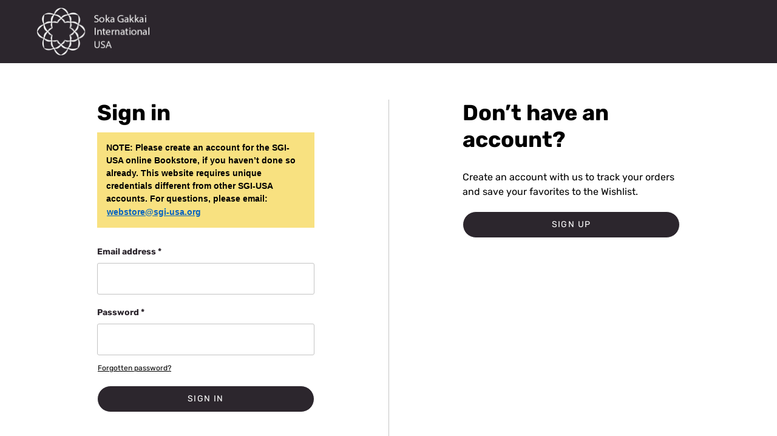

--- FILE ---
content_type: text/html; charset=UTF-8
request_url: https://bookstore.sgi-usa.org/sign-in?preloadscripts=true
body_size: 22858
content:
<!DOCTYPE html>
        <html lang="en-us" dir="ltr">
        <head data-plat="v:20250901.1,oId:1505c184069a8daf60f576d11078544e,env:,dc:EastUS,tId:sgibookstore,cIId:cad27648-3205-4800-9ae7-10f4281b0d45,tc:1,sd:0,sn:sign-in,uId:IDNMA1AiH,pId:MA1AiE,nlt:102,chanId:5637152828,catId:0" data-info="{&quot;lo&quot;:&quot;en-us&quot;,&quot;ru&quot;:&quot;https://bookstore.sgi-usa.org/sign-in?preloadscripts=true&quot;}">
            <meta charset="utf-8" />
            
            <meta httpEquiv="X-UA-Compatible" content="ie=edge" />
            <meta name='viewport' content='width=device-width, initial-scale=1.0' />
            <link rel="preconnect" href="https://images-us-prod.cms.commerce.dynamics.com" />
                <link rel="dns-prefetch" href="https://images-us-prod.cms.commerce.dynamics.com"/>
<link rel="preconnect" href="https://scu4j51sxy393767000-rs.su.retail.dynamics.com" />
                <link rel="dns-prefetch" href="https://scu4j51sxy393767000-rs.su.retail.dynamics.com"/>
<link rel="preconnect" href="https://a55a0542-294e-476a-aea0-653550e55a2f.rnr.ms" />
                <link rel="dns-prefetch" href="https://a55a0542-294e-476a-aea0-653550e55a2f.rnr.ms"/>
<link rel="preconnect" href="https://js.monitor.azure.com" />
                <link rel="dns-prefetch" href="https://js.monitor.azure.com"/>
            <script type="text/javascript" src="https://us.static.dynamics365commerce.ms/_msdyn365/_scnr/f1e57b9bb53943b18937764776f5f2bc/static/js/react-16.9.0/react.production.min.js" data-preload="true"  crossOrigin="anonymous"></script><script type="text/javascript" src="https://us.static.dynamics365commerce.ms/_msdyn365/_scnr/f1e57b9bb53943b18937764776f5f2bc/static/js/react-dom-16.9.0/react-dom.production.min.js" data-preload="true"  crossOrigin="anonymous"></script>
            <style>.skip-to-main{height:1px;left:-999px;position:absolute;width:1px;z-index:300002}.skip-to-main:focus,.skip-to-main:active{display:block;height:auto;left:0;padding:12px;position:relative;right:0;text-align:center;width:auto;}
            
            </style>
            
            
            <link rel="stylesheet" href="https://us.static.dynamics365commerce.ms/_msdyn365/_scnr/f1e57b9bb53943b18937764776f5f2bc/static/css/sgi-theme/sgi-theme.b281ee8a516d676bc1fa37c61849ea30.min.css" data-preload="true" crossOrigin="anonymous" />
            
            <style>
                        .container-heading-aligned .container-heading {
    width: 100%;
    padding: 30px 30px 30px 0;
    line-height: 1.3;
    text-align: center;
}

@media only screen and (min-width: 1025px) {
    .container-heading-aligned .container-heading {
        margin-bottom: 15px;
        padding-bottom: 15px;
        text-align: left;
    }
}


.error-page .ms-content-block {border: 1px solid #ccc}
.error-page .ms-content-block__details {padding: 20px 0 20px 0}

@media only screen and (min-width: 1025px) {
    .error-page .ms-content-block__details {padding: 32px 0 32px 0}
}

/* // checkout > Address > Name [Name should show in single line] */
span.msc-address-detail__item.msc-address-detail__item-name{
    display: block;
}

/* // making all the EA as capitalize */
.msc-product__unit-of-measure span,
.ms-quickView__product-unit-of-measure span,
.msc-cart-line__product-unit-of-measure span,
.ms-buybox__product-unit-of-measure {text-transform: lowercase}

.ms-content-block__details__additional-content__paragraph {
    font-family: "Rubik-Bold" !important;
    margin-top: 31px;
    
}

@media only screen and (min-width: 1025px) {
    .ms-content-block__details__additional-content__paragraph {
        margin-top: 59px;
    }
}

@media only screen and (max-width: 1024px) {
    .ms-content-block__details__additional-content__paragraph {
        margin-top: 31px !important;
    }
}

/* // Home page > Altar color change */
.sgi-content-block__altar-essentials .altar-essentials-details.ms-content-block {
    background-color: #6d8fdb;
}

.sgi-content-block__altar-essentials .ms-product-collection[data-p-layout="horizontal"] .msc-product__details{
    width: 130%
}

@media only screen and (min-width: 992px) {
    .sgi-content-block__altar-essentials .ms-product-collection[data-p-layout="horizontal"] .msc-product__details{
        width: 84%
    }
}

.ms-checkout__guided-form > .ms-checkout__guided-card:nth-child(4) .ms-checkout__guided-card-footer {
    opacity: 0;
    height: 0;
    margin: 0;
    padding: 0;
    overflow: hidden;
 }

 .ms-checkout__guided-form > .ms-checkout__guided-card:nth-child(4) span.ms-checkout-payment-instrument__loading-message {
    opacity: 0;
}

 .sgi-credit-card .ms-checkout-section-container__item {
    margin-top: 35px;
}

#shipping_addressstreet_container{
    position: relative;
}
.MicrosoftMap{
    top: 80px;
}

.ms-checkout__guided-card.ready .ms-checkout-payment-instrument__billing-address-1, .ms-checkout__guided-card.ready .ms-checkout-payment-instrument__billing-address-2, .ms-checkout__guided-card.ready .ms-checkout-payment-instrument__billing-address-3 {
    flex-basis: 100%;
}

/* Generic Error Msg */
.ms-checkout-payment-instrument__mutation-observer .ms-checkout-payment-instrument__error:after{
    content: "Something went wrong with your card information. Please try again.";
    font-family: "Rubik-Regular";
    font-weight: 400;
    font-style: normal;
    font-size: 16px;
    line-height: 24px;
    color: #2c262d;
    display: block;
    color: #a80000;
    margin-left: 42px;
}

.ms-checkout-payment-instrument__mutation-observer p.ms-checkout-payment-instrument__error-message {
    display: none;
}

/* Fixing Shoping Cart Heading */
.ms-cart .msc-cart-lines-group-wraper .msc-cart-lines-group-wrapper__bopis-heading-title {
    margin-top: 18px;
}
p.msc-cart-lines-group-wrapper__bopis-heading-email {
    display: none;
}

.msc-cart-lines-group-wrapper__bopis-heading-title:before {
    content: "Shipping";
    font-family: "Rubik-Medium";
    font-weight: 500;
    font-style: normal;
    font-size: 20px;
}

@media (max-width: 767px){
.ms-cart .msc-cartline-wraper .msc-cart-lines-group-wrapper__bopis-heading-title, .ms-cart .msc-cart-lines-group-wraper .msc-cart-lines-group-wrapper__bopis-heading-title {
    margin-left: 15px;
    margin-bottom: 12px;
}
}
@media (min-width: 768px){
.ms-cart .msc-cart-lines-group-wraper .msc-cart-lines-group-wrapper__bopis-heading-title {
    margin-left: 36px;
}
}

.ms-sign-in__sign-in-disclaimer{
    background: #F8E180;
    padding: 15px;
    margin: 10px 0;
}

.ms-sign-in__sign-in-disclaimer span{
    color: black;
    font-size: 14px;
}

span#emailVerificationControl_success_message[aria-label="Verification code has been sent to your inbox. Please copy it to the input box below."]:after {
    content: 'Verification code has been sent to your inbox. Please copy it to the input box above.';
    margin: 0;
    padding: 0;
    left: 48px;
    right: 20px;
    position: absolute;
    top: 21px;
    background: #dff6dd;
}

span#emailVerificationControl_success_message {
    position: relative;
}


div.ms-sign-up__account-items div#requiredFieldMissing:after {
    content: 'Please fill in the missing field. The verification code will expire shortly';
    width: 100%;
    position: absolute;
    left: 30px;
    background: #fff;
    right: 0;
    padding-right: 30px;
}

/* // OrderHistory updates */
.ms-order-history__sales-order-list {
    padding: 0;
}

a.ms-order-history__btn-order-details.msc-btn {
    margin-top: 10px;
}

.ms-order-history__order-information {
    position: relative;
}

span.ms-order-history__order-information-count {
    position: static;
}

span.ms-buybox__inventory-label.ms-buybox__inventory-code-avail {
    display: none;
}

/* Store Selector Bing Map fixed */
.ms-store-select__search .MicrosoftMap .as_img {
    height: 30px !important
}

.ms-store-select__search-form .MicrosoftMap .as_container_search{
    max-width: none  !important
}

.ms-store-select__search .MicrosoftMap {
    left: 0;
    right: 0;
}

/* Closure Msgs */
.closure-msg-bar {
    background: #43848f;
    color: #0000ff;
    padding: 15px 10px;
    margin:0;
}

.closure-msg-page, .closure-msg-page-wrapper {
    background: #43848f;
    color: #000000
}

.closure-msg-page {
    padding: 50px 15px;
    margin:0;
}

.closure-msg-page > div {
   max-width: 650px;
   margin: 0 auto
}

.closure-msg-promo-banner {
    background: #FFD400;
    color: #0000ff;
    padding: 15px 10px;
    margin:0;
    height: auto;
}

.ms-promo-banner.closure-msg-promo-banner .ms-promo-banner__text, .ms-promo-banner .ms-promo-banner__link {
    color: #0000ff;
    font-size: 22px;
    font-weight: 700;
    line-height: 26px;
    font-family: 'Rubik-Regular';
}


.ms-accordion-item-section .ms-text-block {
    margin-left: 6px;
}

/* Use for PDP > New Arrival Module */
.heading-center h2{
    justify-content: center;
}
                    </style>
            
            
            
            <link rel="shortcut icon" href="https://images-us-prod.cms.commerce.dynamics.com/cms/api/sfscgtssfk/imageFileData/MA1Rka?pubver=1">
            <script  type="text/javascript">
                
                var method="onerror",originalOnError=window[method];window._globalErrors=[],window[method]=function(r,o,e,n,i){if(!0!==(originalOnError&&originalOnError(r,o,e,n,i))){var l={exception:new Error(i),properties:{message:r,url:o,lineNumber:e,columnNumber:n},severityLevel:3};window._globalErrors.push(l)}};
                window['_loggerProps']=[];
                window['_loggerProps'].push({
                    expVariantInfo: '[]',
                    processID: 29258,
                    correlationHeaderDomains: ["https://scu4j51sxy393767000-rs.su.retail.dynamics.com/"]
                });
            </script>
            
            <script  type="text/javascript">!function(e,i){var n=!1,a=!1,t=0,r=0,m=0,o=1e3,s=200,v=3e4;function c(){"visible"!==i.visibilityState&&(a=!0,i.removeEventListener("visibilitychange",c,!1))}e._pageTimings||(e._pageTimings={}),e.performance&&performance.mark&&performance.now&&e.requestAnimationFrame&&e.parent===e&&i.visibilityState&&i.addEventListener&&("visible"===i.visibilityState?i.addEventListener("visibilitychange",c,!1):a=!0,requestAnimationFrame(function g(){performance.mark("frame"),n||(r=t,(t=performance.now())-r<=s?t-m>=o&&(e._pageTimings.TimeToPageInteractive=Math.round(m),n=!0):m=t),performance.now()<v?requestAnimationFrame(g):(i.removeEventListener("visibilitychange",c,!1),e._pageTimings.wasPageHidden=a)}))}(window,document);</script>
            <title class="data-ms-head" data-reactroot="">Sign in</title><link rel="canonical" href="https://bookstore.sgi-usa.org/sign-in" class="data-ms-head" data-reactroot=""/><meta property="og:title" content="Sign in" class="data-ms-head" data-reactroot=""/><meta property="og:type" content="website" class="data-ms-head" data-reactroot=""/><meta name="twitter:title" content="Sign in" class="data-ms-head" data-reactroot=""/><meta name="twitter:card" content="summary" class="data-ms-head" data-reactroot=""/>
            
            <style>
                        :root{
    --msv-accent-brand-color: #2C262D;
    --msv-accent-brand-alt-color:  #100E11;
    --msv-accent-secondary-btn: #F5F5F5;
    --msv-bg-color: #FFFFFF;
    --msv-body-bg-color: #FFFFFF;
    --msv-font-primary-color: #2C262D;
    --msv-font-secondary-color: #FFFFFF;
    --msv-button-primary-rest-color: #2C262D;
    --msv-button-primary-hover-color: #201C21;
    --msv-button-primary-pressed-color: #161316;
    --msv-button-primary-disabled-color: #C4C4C4;
    --msv-button-secondary-rest-color: #FFFFFF;
    --msv-button-secondary-hover-color: #F5F5F5;
    --msv-button-secondary-pressed-color: #EBEBEB;
    --msv-button-secondary-disabled-color: #FFFFFF;
}

body [data-m-t="header"]{
    --msv-header-font-size: 16px;
    --msv-header-icon-font-size: 20px;
}

body [data-m-t="carousel"]{
    --msv-carousel-flipper-color: #616365;
}

body [data-m-t="search"]{
    --msv-search-form-bg: #F8F7F6;
    --msv-search-form-border: #F8F7F6;
    --msv-search-form-search-btn-color: #4C833A;
}

body [data-m-t="promo-banner"]{
    --msv-promo-banner-bg: #2266E3;
}

body [data-m-t="navigation-menu"]{
    --msv-nav-border: transparent;
    --msv-nav-dropdown-border: transparent;
}

body [data-m-t="footer-category"]{
    --msv-footer-bg-color: #FFFFFF;
    --msv-post-footer-bg-color: #000000;
    --msv-footer-font-color-secondary: #FFFFFF;
    --msv-footer-heading-font-size: 16px;
    --msv-footer-item-font-size: 14px;
    --msv-footer-link-font-size: 14px;
}

body [data-m-t="media-gallery"]{
    --msv-media-gallery-thumbnail-flipper-font-color: #616365;
    --msv-media-gallery-indicator-bg-color: #2C262D;
    --msv-media-gallery-controls-bg-color: #F5F5F5;
    --msv-footer-item-font-size: 36px;
}

body [data-m-t="video-player"]{
    --msv-video-player-width: 100%;
}

body [data-m-t="cookie-compliance"]{
    --msv-cookie-compliance-bg-color: #FFFFFF;
    --msv-cookie-compliance-border-color: #C4C4C4;
    --msv-cookie-compliance-font-size: 16px;
}

body [data-m-t="product-specification"]{
    --msv-product-specification-accordion-bg-color: #ffffff;
    --msv-product-specification-accordion-text-font-color: #595959;
    --msv-product-details-text-font-color: #2C262D;
    --msv-product-specification-accordion-border: #C4C4C4;
}

body [data-m-t="subscribe"]{
    --msv-subscribe-background-color: #2C262D;
    --msv-subscribe-text-color: #FFFFFF;
    --msv-subscribe-input-border-color: #FFFFFF;
    --msv-subscribe-placeholder-color: #C4C4C4;
    --msv-subscribe-heading-font-size: 20px;
    --msv-subscribe-font-size: 14px;
}

body [data-m-t="store-selector"]{
    --msv-store-select-divider-color: #1D1D1D;
    --msv-store-select-form-bg: #fff;
}


body [data-m-t="product-collection"]{
    --msv-product-collection-flipper-bg: transparent;
    --msv-product-collection-flipper-border: transparent;
}



body [data-m-t="quick-view"]{
    --msv-quickview-carousel-flipper-color: #616365;
    --msv-carousel-flipper-hover-bg: #616365;
}


                    </style>
            <script type="text/javascript" async=false>
                function areIntlLocalesSupported(e,t){if("undefined"==typeof Intl)return!1;if(!e)throw new Error("locales must be supplied.");Array.isArray(e)||(e=[e]);var n=t||[Intl.DateTimeFormat,Intl.NumberFormat,Intl.PluralRules];return!(0===(n=n.filter(Boolean)).length||t&&n.length!==t.length)&&n.every(function(t){return t.supportedLocalesOf(e).length===e.length})}if(!areIntlLocalesSupported("en-us") || false){const e="https://us.static.dynamics365commerce.ms/_msdyn365/_scnr/f1e57b9bb53943b18937764776f5f2bc/static/js/intl.js",t=document.createElement("script");t.src=e,t.id='Intl-script',t.async=!1,t.crossOrigin="anonymous",document.head.append(t);const n="https://us.static.dynamics365commerce.ms/_msdyn365/_scnr/f1e57b9bb53943b18937764776f5f2bc/static/js/intl-locales/en-us.js",r=document.createElement("script");r.src=n, r.id='intl-locale-script',r.async=!1,r.crossOrigin="anonymous",document.head.append(r)}
            </script>

            
        </head>
        <body class="pc sgi-theme">
            
            
            <div id="renderPage"><a class="skip-to-main" href="#main" tabindex="0">Skip to main content</a><header><div class="default-container IDNMA1Rhb_abz4amb fluid"><div class="row"><div class="col-12"><header class="ms-header hide-header-options" id="" data-m-t="header" aria-label="Header"><div class="ms-header__container"><div class="ms-header__topbar"><div class="desktop-navicon-container"></div><div class="mobile-navicon-container"><button type="button" title="Hamburger menu" aria-label="Hamburger menu" aria-expanded="false" aria-controls="header-nav-mobile" data-exp-event-id="Sign-in.Header.Navigation icon.click" class="ms-header__nav-icon msc-btn"></button></div><div class="ms-header__logo"><a href="https://bookstore.sgi-usa.org/" aria-label="Home" rel="noopener noreferrer" data-exp-event-id="Sign-in.Header.Logo.click"><picture><img alt="SGI-Logo" src="[data-uri]" data-src="https://images-us-prod.cms.commerce.dynamics.com/cms/api/hgbqsbtllt/imageFileData/MA1Ac0?ver=ef56&amp;m=6&amp;q=80" _id="MA1AbZ" copyright="" width="378" height="158" title="SGI Bookstore" requestContext="[object Object]" class="msc-main_image msc_image lazyload" loadFailureBehavior="default"/></picture></a></div><div class="ms-header__mobile-logo"><a href="https://bookstore.sgi-usa.org/" aria-label="Home" rel="noopener noreferrer"><picture><img alt="sgi-logo-white" src="[data-uri]" data-src="https://images-us-prod.cms.commerce.dynamics.com/cms/api/hgbqsbtllt/imageFileData/MA1wBX?ver=5d0b&amp;m=6&amp;q=80" _id="MA1wBW" copyright="" width="160" height="158" title="SGI Bookstore" requestContext="[object Object]" class="msc-main_image msc_image lazyload" loadFailureBehavior="default"/></picture></a></div><div class="ms-header__account-info account-desktop"><a title="Sign in" href="https://bookstore.sgi-usa.org/_msdyn365/signin" aria-label="Sign in" data-exp-event-id="Sign-in.Header.Sign in.click" class="ms-header__signin-button msc-btn"><span class="ms-header__signin-button-text" aria-hidden="true">Sign in</span></a></div><div class="ms-header__divider"></div><div class="msc-cart-icon" role="button" aria-label="Shopping bag, (0) items" title="Shopping bag, (0) items" data-exp-event-id="Sign-in.Header.cart-icon.click"><div class="msc-cart-icon__count" aria-hidden="true" style="visibility:hidden">0</div></div></div></div></header></div></div></div></header><main id="main"><div class="default-container default-container container"><div class="row"><div class="col-12"><div class="ms-sign-in" id="" data-m-t="sign-in"><div class="" id="api" style="display:none"></div><div class="ms-sign-in__container"><div class="ms-sign-in__sign-in-section"><h2 disabled="" class="ms-sign-in__sign-in-heading" contenteditable="false">Sign in</h2><div class="ms-sign-in__account-items localAccount"><div class="ms-sign-in__account-item ms-sign-in__account-item-logonIdentifier entry-item attrEntry"><label id="logonIdentifier_label" class="ms-sign-in__account-item-label" for="logonIdentifier">Email address *</label><div class="ms-sign-in__item-error error itemLevel" role="alert" aria-live="assertive" aria-hidden="true"><p class="ms-sign-in__item-error-text"></p></div><input type="email" id="logonIdentifier" class="ms-sign-in__account-item-input ms-sign-in__account-item-logonIdentifier" pattern="^[a-zA-Z0-9.!#$%&amp;&#x27;*+\/=?^_`{|}~-]+@[a-zA-Z0-9](?:[a-zA-Z0-9-]{0,61}[a-zA-Z0-9])?(?:\.[a-zA-Z0-9](?:[a-zA-Z0-9-]{0,61}[a-zA-Z0-9])?)*$" aria-required="true" aria-label="Email address"/></div><div class="ms-sign-in__account-item ms-sign-in__account-item-password entry-item attrEntry"><label id="password_label" class="ms-sign-in__account-item-label" for="password">Password *</label><div class="ms-sign-in__item-error error itemLevel" role="alert" aria-live="assertive" aria-hidden="true"><p class="ms-sign-in__item-error-text"></p></div><input type="password" id="password" class="ms-sign-in__account-item-input ms-sign-in__account-item-password" aria-required="true"/></div><a id="forgotPassword" class="ms-sign-in__forget-password" href="#" aria-label="Forgotten password?" data-exp-event-id="Sign-in.Sign in.Forgotten password?.click">Forgotten password?</a><div disabled="" class="ms-sign-in__sign-in-disclaimer" contenteditable="false"><p><strong><span style="font-size:12.0pt"><span style="font-family:&quot;Arial&quot;,sans-serif"><span style="color:black">NOTE: Please create an account for the SGI-USA online Bookstore, if you haven&rsquo;t done so already. This website requires unique credentials different from other SGI-USA accounts. For questions, please email: <a href="mailto:webstore@sgi-usa.org" style="color:#0563c1; text-decoration:underline">webstore@sgi-usa.org</a> </span></span></span></strong></p></div><div class="ms-sign-in__page-error error pageLevel" role="alert" aria-live="assertive" aria-hidden="true"><p class="ms-sign-in__page-error-text"></p></div><button id="next" aria-label="Sign in" data-exp-event-id="Sign-in.Sign in.Sign in.click" class="ms-sign-in__sign-in-button msc-btn">Sign in</button></div></div><div class="ms-sign-in__sign-up-section"><h2 disabled="" class="ms-sign-in__sign-up-heading" contenteditable="false">Don’t have an account?</h2><p class="ms-sign-in__sign-up-description">Create an account with us to track your orders and save your favorites to the Wishlist.</p><a id="createAccount" class="ms-sign-in__sign-up-link msc-btn" href="#" aria-label="Sign Up" data-exp-event-id="Sign-in.Sign in.Sign up.click">Sign up</a></div></div></div></div></div></div></main><footer><div class="default-container IDNMA3m7o_158u0xk fluid ms-footer"><div class="row"><div class="col-12"><div class="default-container IDNMA3m7o_158u0xk-default-container container"><div class="row"><div class="col-12"><ul class="ms-footer__list pre-footer" id="" data-m-t="footer-category"><li class="ms-footer__list-item pre-footer"><ul class="ms-footer__list find-a-store" id="" data-m-t="footer-category"><li class="ms-footer__list-item find-a-store"><div class="ms-footer__item" id="" data-m-t="footer-item"><div class="ms-footer__heading"> <i class="ms-footer__heading__title-icon" aria-hidden="true"></i><h2 disabled="" class="ms-footer__heading__title" contenteditable="false">Find a Store</h2> </div></div></li><li class="ms-footer__list-item find-a-store"><div class="ms-footer__item" id="" data-m-t="footer-item"><a class="ms-footer__link" role="link" title="Store locator" href="https://bookstore.sgi-usa.org/stores" aria-label="Store locator" data-exp-event-id="Sign-in.Store locator item.Store locator.click"><div disabled="" contenteditable="false">Store locator</div></a></div></li></ul></li><li class="ms-footer__list-item pre-footer"><ul class="ms-footer__list customer-service" id="" data-m-t="footer-category"><li class="ms-footer__list-item customer-service"><div class="ms-footer__item" id="" data-m-t="footer-item"><div class="ms-footer__heading"> <i class="ms-footer__heading__title-icon" aria-hidden="true"></i><h2 disabled="" class="ms-footer__heading__title" contenteditable="false">Customer Service</h2> </div></div></li><li class="ms-footer__list-item customer-service"><div class="ms-footer__item" id="" data-m-t="footer-item"><a class="ms-footer__link" role="link" title="1-800-626-1313" href="tel:1-800-626-1313" aria-label="1-800-626-1313" data-exp-event-id="Sign-in.Phone footer item.1-800-626-1313.click"><div disabled="" contenteditable="false">1-800-626-1313</div></a></div></li></ul></li><li class="ms-footer__list-item pre-footer"><ul class="ms-footer__list need-help" id="" data-m-t="footer-category"><li class="ms-footer__list-item need-help"><div class="ms-footer__item" id="" data-m-t="footer-item"><div class="ms-footer__heading"> <i class="ms-footer__heading__title-icon" aria-hidden="true"></i><h2 disabled="" class="ms-footer__heading__title" contenteditable="false">Need Help?</h2> </div></div></li><li class="ms-footer__list-item need-help"><div class="ms-footer__item" id="" data-m-t="footer-item"><a class="ms-footer__link" role="link" title="FAQ" href="https://bookstore.sgi-usa.org/faq" aria-label="FAQ" data-exp-event-id="Sign-in.FAQ footer item.FAQ.click"><div disabled="" contenteditable="false">FAQ</div></a></div></li></ul></li></ul></div><div class="col-12"><ul class="ms-footer__list main-footer" id="" data-m-t="footer-category"><li class="ms-footer__list-item main-footer"><ul class="ms-footer__list" id="" data-m-t="footer-category"><li class="ms-footer__list-item"><div class="ms-footer__item" id="" data-m-t="footer-item"><div class="ms-footer__heading"> <i class="ms-footer__heading__title-icon" aria-hidden="true"></i><h2 disabled="" class="ms-footer__heading__title" contenteditable="false">About</h2> </div></div></li><li class="ms-footer__list-item"><div class="ms-footer__item" id="" data-m-t="footer-item"><a class="ms-footer__link" role="link" title="Our Story" href="https://bookstore.sgi-usa.org/our-story" aria-label="Our Story" data-exp-event-id="Sign-in.Footer item.Our Story.click"><div disabled="" contenteditable="false">Our Story</div></a></div></li></ul></li><li class="ms-footer__list-item main-footer"><ul class="ms-footer__list" id="" data-m-t="footer-category"><li class="ms-footer__list-item"><div class="ms-footer__item" id="" data-m-t="footer-item"><div class="ms-footer__heading"> <i class="ms-footer__heading__title-icon" aria-hidden="true"></i><h2 disabled="" class="ms-footer__heading__title" contenteditable="false">Help</h2> </div></div></li><li class="ms-footer__list-item"><div class="ms-footer__item" id="" data-m-t="footer-item"><a class="ms-footer__link" role="link" title="Return Policy" href="https://bookstore.sgi-usa.org/returns" aria-label="Return Policy" data-exp-event-id="Sign-in.Footer item.Return Policy.click"><div disabled="" contenteditable="false">Return Policy</div></a></div></li><li class="ms-footer__list-item"><div class="ms-footer__item" id="" data-m-t="footer-item"><a class="ms-footer__link" role="link" title="Shipping" href="https://bookstore.sgi-usa.org/delivery-and-shipping-policies" aria-label="Shipping" data-exp-event-id="Sign-in.Footer item.Shipping.click"><div disabled="" contenteditable="false">Shipping</div></a></div></li><li class="ms-footer__list-item"><div class="ms-footer__item" id="" data-m-t="footer-item"><a class="ms-footer__link" role="link" title="Terms and Conditions" href="https://bookstore.sgi-usa.org/termsandconditions" aria-label="Terms and Conditions" data-exp-event-id="Sign-in.Footer item.Terms and Conditions.click"><div disabled="" contenteditable="false">Terms and Conditions</div></a></div></li><li class="ms-footer__list-item"><div class="ms-footer__item" id="" data-m-t="footer-item"><a class="ms-footer__link" role="link" title="Privacy Policies" href="https://bookstore.sgi-usa.org/privacy-policy" aria-label="Privacy Policies" data-exp-event-id="Sign-in.Footer item.Privacy Policies.click"><div disabled="" contenteditable="false">Privacy Policies</div></a></div></li></ul></li><li class="ms-footer__list-item main-footer"><ul class="ms-footer__list" id="" data-m-t="footer-category"><li class="ms-footer__list-item"><div class="ms-footer__item" id="" data-m-t="footer-item"><div class="ms-footer__heading"> <i class="ms-footer__heading__title-icon" aria-hidden="true"></i><h2 disabled="" class="ms-footer__heading__title" contenteditable="false">My SGI Bookstore</h2> </div></div></li><li class="ms-footer__list-item"><div class="ms-footer__item" id="" data-m-t="footer-item"><a class="ms-footer__link" role="link" title="My Account" href="https://bookstore.sgi-usa.org/myaccount" aria-label="My Account" data-exp-event-id="Sign-in.Footer item.My Account.click"><div disabled="" contenteditable="false">My Account</div></a></div></li><li class="ms-footer__list-item"><div class="ms-footer__item" id="" data-m-t="footer-item"><a class="ms-footer__link" role="link" title="Order Status" href="https://bookstore.sgi-usa.org/orderhistory" aria-label="Order Status" data-exp-event-id="Sign-in.Footer item.Order Status.click"><div disabled="" contenteditable="false">Order Status</div></a></div></li><li class="ms-footer__list-item"><div class="ms-footer__item" id="" data-m-t="footer-item"><a class="ms-footer__link" role="link" title="Wishlist" href="https://bookstore.sgi-usa.org/wishlist" aria-label="Wishlist" data-exp-event-id="Sign-in.Footer item.Wishlist.click"><div disabled="" contenteditable="false">Wishlist</div></a></div></li></ul></li><li class="ms-footer__list-item main-footer"><ul class="ms-footer__list" id="" data-m-t="footer-category"><li class="ms-footer__list-item"><div class="ms-footer__item" id="" data-m-t="footer-item"><div class="ms-footer__heading"> <i class="ms-footer__heading__title-icon" aria-hidden="true"></i><h2 disabled="" class="ms-footer__heading__title" contenteditable="false">Customer Service</h2> </div></div></li><li class="ms-footer__list-item"><div class="ms-footer__item" id="" data-m-t="footer-item"><a class="ms-footer__link" role="link" title="Contact Us" href="https://bookstore.sgi-usa.org/contact" aria-label="English" data-exp-event-id="Sign-in.Footer item.Contact Us.click"><div disabled="" contenteditable="false">Contact Us</div></a></div></li><li class="ms-footer__list-item"><div class="ms-footer__item" id="" data-m-t="footer-item"><a class="ms-footer__link" role="link" title="FAQ" href="https://bookstore.sgi-usa.org/faq" aria-label="FAQ" data-exp-event-id="Sign-in.Footer item.FAQ.click"><div disabled="" contenteditable="false">FAQ</div></a></div></li></ul></li></ul></div></div></div></div><div class="col-12"><div class="ms-accordion" id="" data-m-t="accordion"><div class="ms-accordion-header-section"><div class="ms-accordion-header-section-container"></div></div><div class="ms-accordion-item-section"><div class="ms-accordion-item" id="" data-m-t="accordion-item"><div class="drawer ms-accordion-item__drawer"><button type="button" aria-expanded="false" data-exp-event-id="Sign-in.Accordion item.Expand.click" class="drawer__button msc-btn btn-block"><span disabled="" class="drawer__buttontext __start" contenteditable="false">About</span></button><div class="collapse"><div class="ms-accordion-item-content"><ul class="ms-footer__list" id="" data-m-t="footer-category"><li class="ms-footer__list-item"><div class="ms-footer__item" id="" data-m-t="footer-item"><a class="ms-footer__link" role="link" title="Our Story" href="https://bookstore.sgi-usa.org/our-story" aria-label="Our Story" data-exp-event-id="Sign-in.Footer item.Our Story.click"><div disabled="" contenteditable="false">Our Story</div></a></div></li></ul></div></div></div></div><div class="ms-accordion-item" id="" data-m-t="accordion-item"><div class="drawer ms-accordion-item__drawer"><button type="button" aria-expanded="false" data-exp-event-id="Sign-in.Accordion item.Expand.click" class="drawer__button msc-btn btn-block"><span disabled="" class="drawer__buttontext __start" contenteditable="false">Help</span></button><div class="collapse"><div class="ms-accordion-item-content"><ul class="ms-footer__list" id="" data-m-t="footer-category"><li class="ms-footer__list-item"><div class="ms-footer__item" id="" data-m-t="footer-item"><a class="ms-footer__link" role="link" title="Return Policy" href="https://bookstore.sgi-usa.org/returns" aria-label="Return Policy" data-exp-event-id="Sign-in.Footer item.Return Policy.click"><div disabled="" contenteditable="false">Return Policy</div></a></div></li><li class="ms-footer__list-item"><div class="ms-footer__item" id="" data-m-t="footer-item"><a class="ms-footer__link" role="link" title="Shipping" href="https://bookstore.sgi-usa.org/delivery-and-shipping-policies" aria-label="Shipping" data-exp-event-id="Sign-in.Footer item.Shipping.click"><div disabled="" contenteditable="false">Shipping</div></a></div></li><li class="ms-footer__list-item"><div class="ms-footer__item" id="" data-m-t="footer-item"><a class="ms-footer__link" role="link" title="Terms and Conditions" href="https://bookstore.sgi-usa.org/termsandconditions" aria-label="Terms and Conditions" data-exp-event-id="Sign-in.Footer item.Terms and Conditions.click"><div disabled="" contenteditable="false">Terms and Conditions</div></a></div></li><li class="ms-footer__list-item"><div class="ms-footer__item" id="" data-m-t="footer-item"><a class="ms-footer__link" role="link" title="Privacy Policies" href="https://bookstore.sgi-usa.org/privacy-policy" aria-label="privacy policies" data-exp-event-id="Sign-in.Privacy Policies.Privacy Policies.click"><div disabled="" contenteditable="false">Privacy Policies</div></a></div></li></ul></div></div></div></div><div class="ms-accordion-item" id="" data-m-t="accordion-item"><div class="drawer ms-accordion-item__drawer"><button type="button" aria-expanded="false" data-exp-event-id="Sign-in.Accordion item.Expand.click" class="drawer__button msc-btn btn-block"><span disabled="" class="drawer__buttontext __start" contenteditable="false">My SGI Bookstore</span></button><div class="collapse"><div class="ms-accordion-item-content"><ul class="ms-footer__list" id="" data-m-t="footer-category"><li class="ms-footer__list-item"><div class="ms-footer__item" id="" data-m-t="footer-item"><a class="ms-footer__link" role="link" title="My Account" href="https://bookstore.sgi-usa.org/myaccount" aria-label="My Account" data-exp-event-id="Sign-in.Footer item.My Account.click"><div disabled="" contenteditable="false">My Account</div></a></div></li><li class="ms-footer__list-item"><div class="ms-footer__item" id="" data-m-t="footer-item"><a class="ms-footer__link" role="link" title="Order Status" href="https://bookstore.sgi-usa.org/orderhistory" aria-label="Order Status" data-exp-event-id="Sign-in.Footer item.Order Status.click"><div disabled="" contenteditable="false">Order Status</div></a></div></li><li class="ms-footer__list-item"><div class="ms-footer__item" id="" data-m-t="footer-item"><a class="ms-footer__link" role="link" title="Wishlist" href="https://bookstore.sgi-usa.org/wishlist" aria-label="Wishlist" data-exp-event-id="Sign-in.Footer item.Wishlist.click"><div disabled="" contenteditable="false">Wishlist</div></a></div></li></ul></div></div></div></div><div class="ms-accordion-item" id="" data-m-t="accordion-item"><div class="drawer ms-accordion-item__drawer"><button type="button" aria-expanded="false" data-exp-event-id="Sign-in.Accordion item.Expand.click" class="drawer__button msc-btn btn-block"><span disabled="" class="drawer__buttontext __start" contenteditable="false">Customer Service</span></button><div class="collapse"><div class="ms-accordion-item-content"><ul class="ms-footer__list" id="" data-m-t="footer-category"><li class="ms-footer__list-item"><div class="ms-footer__item" id="" data-m-t="footer-item"><a class="ms-footer__link" role="link" title="Contact Us" href="https://bookstore.sgi-usa.org/contact" aria-label="Contact Us" data-exp-event-id="Sign-in.Footer item.Contact Us.click"><div disabled="" contenteditable="false">Contact Us</div></a></div></li><li class="ms-footer__list-item"><div class="ms-footer__item" id="" data-m-t="footer-item"><a class="ms-footer__link" role="link" title="FAQ" href="https://bookstore.sgi-usa.org/faq" aria-label="FAQ" data-exp-event-id="Sign-in.Footer item 2.FAQ.click"><div disabled="" contenteditable="false">FAQ</div></a></div></li></ul></div></div></div></div></div></div></div><div class="col-12"><div class="default-container IDNMA3m7o_158u0xk-default-container__1 fluid post-footer-container"><div class="row"><div class="col-12"><div class="default-container IDNMA3m7o_158u0xk-default-container__0 container"><div class="row"><div class="col-12"><ul class="ms-footer__list post-footer" id="" data-m-t="footer-category"><li class="ms-footer__list-item post-footer"><ul class="ms-footer__list ms-footer-logo" id="" data-m-t="footer-category"><li class="ms-footer__list-item ms-footer-logo"><div class="ms-footer__item" id="" data-m-t="footer-item"><a class="ms-footer__link" role="link" href="https://bookstore.sgi-usa.org" title="" aria-label="" data-exp-event-id="Sign-in.Footer item..click"><picture><img alt="sgi-logo-white" src="[data-uri]" data-src="https://images-us-prod.cms.commerce.dynamics.com/cms/api/hgbqsbtllt/imageFileData/MA1wBX?ver=5d0b&amp;m=6&amp;q=80" _id="MA1wBW" copyright="" width="160" height="158" title="SGI Bookstore" requestContext="[object Object]" class="msc-main_image msc_image lazyload" loadFailureBehavior="default"/></picture></a></div></li></ul></li><li class="ms-footer__list-item post-footer"><ul class="ms-footer__list ms-footer-copyright" id="" data-m-t="footer-category"><li class="ms-footer__list-item ms-footer-copyright"><div class="ms-footer__item copyright" id="" data-m-t="footer-item"><div disabled="" class="ms-footer-item__text" contenteditable="false">© Sokka Gakai Int. USA, 2022 All rights reserved</div></div></li></ul></li><li class="ms-footer__list-item post-footer"><ul class="ms-footer__list ms-footer-links" id="" data-m-t="footer-category"><li class="ms-footer__list-item ms-footer-links"><div class="ms-footer__item terms-of-use" id="" data-m-t="footer-item"><a class="ms-footer__link" role="link" title="Terms of Use" href="https://bookstore.sgi-usa.org/termsandconditions" aria-label="Terms of Use" data-exp-event-id="Sign-in.Footer item.Terms of Use.click"><div disabled="" contenteditable="false">Terms of Use</div></a></div></li><li class="ms-footer__list-item ms-footer-links"><div class="ms-footer__item privacy-policy" id="" data-m-t="footer-item"><a class="ms-footer__link" role="link" title="Privacy Policy" href="https://bookstore.sgi-usa.org/privacy-policy" aria-label="Privacy Policy" data-exp-event-id="Sign-in.Footer item.Privacy Policy.click"><div disabled="" contenteditable="false">Privacy Policy</div></a></div></li></ul></li><li class="ms-footer__list-item post-footer"><ul class="ms-footer__list ms-footer-social-media" id="" data-m-t="footer-category"><li class="ms-footer__list-item ms-footer-social-media"><div class="ms-footer__item facebook" id="" data-m-t="footer-item" data-m-layout="smallWidth"><a class="ms-footer__link" role="link" href="https://www.facebook.com/sgiusa.info" title="" aria-label="Facebook" target="_blank" data-exp-event-id="Sign-in.Footer item..click"><picture><source srcSet="https://images-us-prod.cms.commerce.dynamics.com/cms/api/hgbqsbtllt/imageFileData/MA1Ac6?ver=e2f1&amp;w=64&amp;h=64&amp;q=100&amp;m=6" media="(max-width:767px)"/><source srcSet="https://images-us-prod.cms.commerce.dynamics.com/cms/api/hgbqsbtllt/imageFileData/MA1Ac6?ver=e2f1&amp;w=64&amp;h=64&amp;q=100&amp;m=6" media="(min-width:768px) and (max-width:1599px)"/><source srcSet="https://images-us-prod.cms.commerce.dynamics.com/cms/api/hgbqsbtllt/imageFileData/MA1Ac6?ver=e2f1&amp;w=64&amp;h=64&amp;q=100&amp;m=6" media="(min-width:1600px)"/><img alt="Facebook.png" src="https://images-us-prod.cms.commerce.dynamics.com/cms/api/hgbqsbtllt/imageFileData/MA1Ac6?ver=e2f1&amp;w=64&amp;h=64&amp;q=100&amp;m=6" _id="MA1Ac5" copyright="" title="Facebook.png" requestContext="[object Object]" class="msc-main_image msc_image" loadFailureBehavior="default"/></picture></a></div></li><li class="ms-footer__list-item ms-footer-social-media"><div class="ms-footer__item twitter" id="" data-m-t="footer-item" data-m-layout="smallWidth"><a class="ms-footer__link" role="link" href="https://twitter.com/sgiusa" title="" aria-label="Twitter" target="_blank" data-exp-event-id="Sign-in.Footer item..click"><picture><source srcSet="https://images-us-prod.cms.commerce.dynamics.com/cms/api/hgbqsbtllt/imageFileData/MA1BO4?ver=5136&amp;w=64&amp;h=64&amp;q=100&amp;m=6" media="(max-width:767px)"/><source srcSet="https://images-us-prod.cms.commerce.dynamics.com/cms/api/hgbqsbtllt/imageFileData/MA1BO4?ver=5136&amp;w=64&amp;h=64&amp;q=100&amp;m=6" media="(min-width:768px) and (max-width:1599px)"/><source srcSet="https://images-us-prod.cms.commerce.dynamics.com/cms/api/hgbqsbtllt/imageFileData/MA1BO4?ver=5136&amp;w=64&amp;h=64&amp;q=100&amp;m=6" media="(min-width:1600px)"/><img alt="Twitter.png" src="https://images-us-prod.cms.commerce.dynamics.com/cms/api/hgbqsbtllt/imageFileData/MA1BO4?ver=5136&amp;w=64&amp;h=64&amp;q=100&amp;m=6" _id="MA1BO3" copyright="" title="Twitter.png" requestContext="[object Object]" class="msc-main_image msc_image" loadFailureBehavior="default"/></picture></a></div></li><li class="ms-footer__list-item ms-footer-social-media"><div class="ms-footer__item instagram" id="" data-m-t="footer-item" data-m-layout="smallWidth"><a class="ms-footer__link" role="link" href="https://www.instagram.com/sgiusa/?igshid=YmMyMTA2M2Y%3D" title="" aria-label="Instagram" target="_blank" data-exp-event-id="Sign-in.Footer item..click"><picture><source srcSet="https://images-us-prod.cms.commerce.dynamics.com/cms/api/hgbqsbtllt/imageFileData/MA1Ac3?ver=5619&amp;w=64&amp;h=64&amp;q=100&amp;m=6" media="(max-width:767px)"/><source srcSet="https://images-us-prod.cms.commerce.dynamics.com/cms/api/hgbqsbtllt/imageFileData/MA1Ac3?ver=5619&amp;w=64&amp;h=64&amp;q=100&amp;m=6" media="(min-width:768px) and (max-width:1599px)"/><source srcSet="https://images-us-prod.cms.commerce.dynamics.com/cms/api/hgbqsbtllt/imageFileData/MA1Ac3?ver=5619&amp;w=64&amp;h=64&amp;q=100&amp;m=6" media="(min-width:1600px)"/><img alt="Instagram.png" src="https://images-us-prod.cms.commerce.dynamics.com/cms/api/hgbqsbtllt/imageFileData/MA1Ac3?ver=5619&amp;w=64&amp;h=64&amp;q=100&amp;m=6" _id="MA1Ac2" copyright="" title="Instagram.png" requestContext="[object Object]" class="msc-main_image msc_image" loadFailureBehavior="default"/></picture></a></div></li><li class="ms-footer__list-item ms-footer-social-media"><div class="ms-footer__item youtube" id="" data-m-t="footer-item" data-m-layout="smallWidth"><a class="ms-footer__link" role="link" href="https://www.youtube.com/user/SGIUSAmedia" title="" aria-label="Youtube" target="_blank" data-exp-event-id="Sign-in.Footer item..click"><picture><source srcSet="https://images-us-prod.cms.commerce.dynamics.com/cms/api/hgbqsbtllt/imageFileData/MA1G3N?ver=ec02&amp;w=64&amp;h=64&amp;q=100&amp;m=6" media="(max-width:767px)"/><source srcSet="https://images-us-prod.cms.commerce.dynamics.com/cms/api/hgbqsbtllt/imageFileData/MA1G3N?ver=ec02&amp;w=64&amp;h=64&amp;q=100&amp;m=6" media="(min-width:768px) and (max-width:1599px)"/><source srcSet="https://images-us-prod.cms.commerce.dynamics.com/cms/api/hgbqsbtllt/imageFileData/MA1G3N?ver=ec02&amp;w=64&amp;h=64&amp;q=100&amp;m=6" media="(min-width:1600px)"/><img alt="YouTube.png" src="https://images-us-prod.cms.commerce.dynamics.com/cms/api/hgbqsbtllt/imageFileData/MA1G3N?ver=ec02&amp;w=64&amp;h=64&amp;q=100&amp;m=6" _id="MA1G3M" copyright="" title="YouTube.png" requestContext="[object Object]" class="msc-main_image msc_image" loadFailureBehavior="default"/></picture></a></div></li></ul></li></ul></div></div></div></div></div></div></div><div class="col-12"><ul class="ms-footer__list" id="" data-m-t="footer-category"><li class="ms-footer__list-item"><a class="back-to-top ms-back-to-top" href="#" title="Back to top" aria-label="Back to top" editProps="[object Object]" telemetryContent="[object Object]" aria-hidden="true" tabindex="-1" role="link" data-exp-event-id="Sign-in.Back to top.Back to top.click"><i class="fa fa-arrow-up"></i></a></li></ul></div></div></div></footer></div>
            <script  type="text/javascript">
                            var images=document.getElementsByClassName("msc-img_fallback_optimize");for(img of images)img.addEventListener("error",function e(){const t=this.getAttribute("fallbacksrc");if(t)this.src=t,this.removeAttribute("fallbacksrc");else{const t=this.getAttribute("loadFailureBehavior");if("empty"===t){var i=document.createElement("div");i.className="msc-empty_image msc-main_image msc_image ";const e=this.parentNode&&this.parentNode.parentNode;e&&e.parentNode&&e.parentNode.replaceChild(i,e)}else if("hide"===t){const e=this.parentNode&&this.parentNode.parentNode;e&&e.parentNode&&e.parentNode.removeChild(e)}this.removeEventListener("error",e)}}),img.addEventListener("load",function e(){"hidden"===this.style.visibility&&(this.style.visibility=null),this.removeEventListener("load",e),this.loaded=!0}),img.loaded||(img.src=img.src);
                        </script>
                        <script  type="text/javascript">
                            window.___appData___= {"bv":"8b113d"};
                            function handle_chunk_error(e){const r=new URL(e.src);if("localhost"!==r.hostname){const n=r.pathname,t={exception:new Error("Error resolving chunk"),properties:{"message-template":"Error resolving chunk {Chunk}. Is retry: {IsRetry}.",param_Chunk:n,param_IsRetry:null!==r.searchParams.get("retry")},severityLevel:3};if(window&&window._aiTrackExceptionInstance?(window._aiTrackExceptionInstance(t),window._oiTrackExceptionInstance&&window._oiTrackExceptionInstance(t)):window&&window._globalErrors&&window._globalErrors.push(t),r.searchParams.get("retry"))e.onerror=null;else{const n=e.parentElement,t=document.createElement("script");if(e.hasAttributes()){const r=e.attributes;for(let e=0;e<r.length;e++)t.setAttribute(r[e].name,r[e].value)}r.searchParams.append("retry",!0),t.src=r.href,n.insertBefore(t,e),e.remove()}}}
                        </script>
                        <script  type="text/javascript">
        window.___publicPath___= "https://us.static.dynamics365commerce.ms/_msdyn365/_scnr/f1e57b9bb53943b18937764776f5f2bc/";
        window.___initialData___ = {};
        window.___initialData___.pageRoot = {"id":"core-root_32qrzbr","typeName":"core-root","modules":{"htmlHead":[{"id":"default-page-summary","typeName":"default-page-summary","friendlyName":"Default page summary","metadata":null,"dataActions":[{"name":"pageSummary","entity":"PageSummary","inputs":"PageSummary-chanId:5637152828-catId:0-en-us-undefined-undefined-undefined-Sign in"}]},{"id":"IDNMA1Cbn_ne7nr98","typeName":"default-metatags","friendlyName":"Default metatags","metadata":null}],"body":[{"id":"default-page","typeName":"default-page","friendlyName":"Default Page","modules":{"footer":[{"typeName":"default-container","id":"IDNMA3m7o_158u0xk","friendlyName":"Footer Container","modules":{"content":[{"typeName":"default-container","id":"IDNMA3m7o_158u0xk-default-container","friendlyName":"PreFooter and Main Footer","modules":{"content":[{"typeName":"footer-category","id":"IDNMA3m7o_158u0xk-footer-category","friendlyName":"Pre Footer","modules":{"content":[{"typeName":"footer-category","id":"IDNMA3m7o_158u0xk-footer-category__0","friendlyName":"Find a store footer category","modules":{"content":[{"typeName":"footer-item","id":"IDNMA3m7o_158u0xk-footer-item__0","friendlyName":"Find a Store Footer Item","metadata":null},{"typeName":"footer-item","id":"IDNMA3m7o_158u0xk-footer-item__1","friendlyName":"Store locator item","metadata":null}]},"metadata":null},{"typeName":"footer-category","id":"IDNMA3m7o_158u0xk-footer-category__1","friendlyName":"Customer service footer category","modules":{"content":[{"typeName":"footer-item","id":"IDNMA3m7o_158u0xk-footer-item__2","friendlyName":"Customer service footer item","metadata":null},{"typeName":"footer-item","id":"IDNMA3m7o_158u0xk-footer-item__3","friendlyName":"Phone footer item","metadata":null}]},"metadata":null},{"typeName":"footer-category","id":"IDNMA3m7o_158u0xk-footer-category__2","friendlyName":"Need help footer category","modules":{"content":[{"typeName":"footer-item","id":"IDNMA3m7o_158u0xk-footer-item__4","friendlyName":"Need help footer item","metadata":null},{"typeName":"footer-item","id":"IDNMA3m7o_158u0xk-footer-item__5","friendlyName":"FAQ footer item","metadata":null}]},"metadata":null}]},"metadata":null},{"typeName":"footer-category","id":"IDNMA3m7o_158u0xk-footer-category__4","friendlyName":"Main footer","modules":{"content":[{"typeName":"footer-category","id":"IDNMA3m7o_158u0xk-footer-category__5","friendlyName":"About","modules":{"content":[{"typeName":"footer-item","id":"IDNMA3m7o_158u0xk-footer-item__7","friendlyName":"Footer item heading","metadata":null},{"typeName":"footer-item","id":"IDNMA3m7o_158u0xk-footer-item__8","friendlyName":"Footer item","metadata":null}]},"metadata":null},{"typeName":"footer-category","id":"IDNMA3m7o_158u0xk-footer-category__6","friendlyName":"Help","modules":{"content":[{"typeName":"footer-item","id":"IDNMA3m7o_158u0xk-footer-item__14","friendlyName":"Footer item heading","metadata":null},{"typeName":"footer-item","id":"IDNMA3m7o_158u0xk-footer-item__15","friendlyName":"Footer item","metadata":null},{"typeName":"footer-item","id":"IDNMA3m7o_158u0xk-footer-item__16","friendlyName":"Footer item","metadata":null},{"typeName":"footer-item","id":"IDNMA3m7o_158u0xk-footer-item__56","friendlyName":"Footer item","metadata":null},{"typeName":"footer-item","id":"IDNMA3m7o_158u0xk-footer-item","friendlyName":"Footer item","metadata":null}]},"metadata":null},{"typeName":"footer-category","id":"IDNMA3m7o_158u0xk-footer-category__7","friendlyName":"My SGI Bookstore","modules":{"content":[{"typeName":"footer-item","id":"IDNMA3m7o_158u0xk-footer-item__20","friendlyName":"Footer item heading","metadata":null},{"typeName":"footer-item","id":"IDNMA3m7o_158u0xk-footer-item__21","friendlyName":"Footer item","metadata":null},{"typeName":"footer-item","id":"IDNMA3m7o_158u0xk-footer-item__22","friendlyName":"Footer item","metadata":null},{"typeName":"footer-item","id":"IDNMA3m7o_158u0xk-footer-item__24","friendlyName":"Footer item","metadata":null}]},"metadata":null},{"typeName":"footer-category","id":"IDNMA3m7o_158u0xk-footer-category__8","friendlyName":"Customer Service","modules":{"content":[{"typeName":"footer-item","id":"IDNMA3m7o_158u0xk-footer-item__26","friendlyName":"Footer item heading","metadata":null},{"typeName":"footer-item","id":"IDNMA3m7o_158u0xk-footer-item__27","friendlyName":"Footer item","metadata":null},{"typeName":"footer-item","id":"IDNMA3m7o_158u0xk-footer-item__47","friendlyName":"Footer item","metadata":null}]},"metadata":null}]},"metadata":null}]},"metadata":null},{"typeName":"accordion","id":"IDNMA3m7o_158u0xk-accordion","friendlyName":"Mobile Footer Accordion","modules":{"accordionItems":[{"typeName":"accordion-item","id":"IDNMA3m7o_158u0xk-accordion-item","friendlyName":"Accordion item","modules":{"accordionItemContent":[{"typeName":"footer-category","id":"IDNMA3m7o_158u0xk-footer-category__9","friendlyName":"Footer category","modules":{"content":[{"typeName":"footer-item","id":"IDNMA3m7o_158u0xk-footer-item__29","friendlyName":"Footer item","metadata":null}]},"metadata":null}]},"metadata":null,"dataActions":[{"name":"accordionExpandedState","entity":"IAccordionExpandedState","inputs":"Generic-accordionExpandedState"}]},{"typeName":"accordion-item","id":"IDNMA3m7o_158u0xk-accordion-item__0","friendlyName":"Accordion item","modules":{"accordionItemContent":[{"typeName":"footer-category","id":"IDNMA3m7o_158u0xk-footer-category__10","friendlyName":"Footer category","modules":{"content":[{"typeName":"footer-item","id":"IDNMA3m7o_158u0xk-footer-item__35","friendlyName":"Footer item","metadata":null},{"typeName":"footer-item","id":"IDNMA3m7o_158u0xk-footer-item__36","friendlyName":"Footer item","metadata":null},{"typeName":"footer-item","id":"IDNMA3m7o_158u0xk-footer-item__57","friendlyName":"Footer item","metadata":null},{"typeName":"footer-item","id":"IDNMA3m7o_158u0xk-footer-item__6","friendlyName":"Privacy Policies","metadata":null}]},"metadata":null}]},"metadata":null,"dataActions":[{"name":"accordionExpandedState","entity":"IAccordionExpandedState","inputs":"Generic-accordionExpandedState"}]},{"typeName":"accordion-item","id":"IDNMA3m7o_158u0xk-accordion-item__1","friendlyName":"Accordion item","modules":{"accordionItemContent":[{"typeName":"footer-category","id":"IDNMA3m7o_158u0xk-footer-category__11","friendlyName":"Footer category","modules":{"content":[{"typeName":"footer-item","id":"IDNMA3m7o_158u0xk-footer-item__40","friendlyName":"Footer item","metadata":null},{"typeName":"footer-item","id":"IDNMA3m7o_158u0xk-footer-item__41","friendlyName":"Footer item","metadata":null},{"typeName":"footer-item","id":"IDNMA3m7o_158u0xk-footer-item__43","friendlyName":"Footer item","metadata":null}]},"metadata":null}]},"metadata":null,"dataActions":[{"name":"accordionExpandedState","entity":"IAccordionExpandedState","inputs":"Generic-accordionExpandedState"}]},{"typeName":"accordion-item","id":"IDNMA3m7o_158u0xk-accordion-item__2","friendlyName":"Accordion item","modules":{"accordionItemContent":[{"typeName":"footer-category","id":"IDNMA3m7o_158u0xk-footer-category__12","friendlyName":"Footer category","modules":{"content":[{"typeName":"footer-item","id":"IDNMA3m7o_158u0xk-footer-item__45","friendlyName":"Footer item","metadata":null},{"typeName":"footer-item","id":"IDNMA3m7o_158u0xk-footer-item__19","friendlyName":"Footer item 2","metadata":null}]},"metadata":null}]},"metadata":null,"dataActions":[{"name":"accordionExpandedState","entity":"IAccordionExpandedState","inputs":"Generic-accordionExpandedState"}]}]},"metadata":null,"dataActions":[{"name":"accordionExpandedState","entity":"IAccordionExpandedState","inputs":"Generic-accordionExpandedState"}]},{"typeName":"default-container","id":"IDNMA3m7o_158u0xk-default-container__1","friendlyName":"Post footer container","modules":{"content":[{"typeName":"default-container","id":"IDNMA3m7o_158u0xk-default-container__0","friendlyName":"Post footer container","modules":{"content":[{"typeName":"footer-category","id":"IDNMA3m7o_158u0xk-footer-category__13","friendlyName":"Post footer category","modules":{"content":[{"typeName":"footer-category","id":"IDNMA3m7o_158u0xk-footer-category__14","friendlyName":"SGI Logo","modules":{"content":[{"typeName":"footer-item","id":"IDNMA3m7o_158u0xk-footer-item__28","friendlyName":"Footer item","data":{},"metadata":null}]},"metadata":null},{"typeName":"footer-category","id":"IDNMA3m7o_158u0xk-footer-category__15","friendlyName":"Copyright","modules":{"content":[{"typeName":"footer-item","id":"IDNMA3m7o_158u0xk-footer-item__48","friendlyName":"Footer item","metadata":null}]},"metadata":null},{"typeName":"footer-category","id":"IDNMA3m7o_158u0xk-footer-category__16","friendlyName":"Links","modules":{"content":[{"typeName":"footer-item","id":"IDNMA3m7o_158u0xk-footer-item__49","friendlyName":"Footer item","metadata":null},{"typeName":"footer-item","id":"IDNMA3m7o_158u0xk-footer-item__50","friendlyName":"Footer item","metadata":null}]},"metadata":null},{"typeName":"footer-category","id":"IDNMA3m7o_158u0xk-footer-category__17","friendlyName":"Social Media","modules":{"content":[{"typeName":"footer-item","id":"IDNMA3m7o_158u0xk-footer-item__51","friendlyName":"Footer item","platform":{"layout":"smallWidth"},"data":{},"metadata":null},{"typeName":"footer-item","id":"IDNMA3m7o_158u0xk-footer-item__52","friendlyName":"Footer item","platform":{"layout":"smallWidth"},"data":{},"metadata":null},{"typeName":"footer-item","id":"IDNMA3m7o_158u0xk-footer-item__53","friendlyName":"Footer item","platform":{"layout":"smallWidth"},"data":{},"metadata":null},{"typeName":"footer-item","id":"IDNMA3m7o_158u0xk-footer-item__54","friendlyName":"Footer item","platform":{"layout":"smallWidth"},"data":{},"metadata":null}]},"metadata":null}]},"metadata":null}]},"metadata":null}]},"metadata":null},{"typeName":"footer-category","id":"IDNMA3m7o_158u0xk-footer-category__19","friendlyName":"Back to top","modules":{"content":[{"typeName":"back-top-footer","id":"IDNMA3m7o_158u0xk-back-top-footer","friendlyName":"Back to top","metadata":null}]},"metadata":null}]},"metadata":null}],"primary":[{"typeName":"default-container","id":"default-container","friendlyName":"Content container","modules":{"content":[{"typeName":"sign-in","id":"sign-in","friendlyName":"Sign in","data":{},"metadata":null}]},"metadata":null}],"header":[{"typeName":"default-container","id":"IDNMA1Rhb_abz4amb","friendlyName":"Header AAD AW","modules":{"content":[{"typeName":"header","id":"IDNMA1Rhb_abz4amb-header","friendlyName":"Header","data":{},"metadata":null,"dataActions":[{"name":"accountInformation"},{"name":"cart","entity":"Cart","inputs":"GetCart-ChannelId:5637152828-CatalogId:0"},{"name":"employee","entity":"Employee","inputs":"Employee"},{"name":"storeSelectorStateManager","entity":"IStoreSelectorStateManager","inputs":"Generic-mapSSSM"},{"name":"wishlists"}]}]},"metadata":null}]},"metadata":null}]},"friendlyName":"Core root 1","metadata":null};
        window.___initialData___.requestCache = {"internalCache":{"CHANNELCONFIGURATION":{},"CART":{"GETCART-CHANNELID:5637152828-CATALOGID:0":{"item":{"_type":"AsyncResult","status":"LOADING","runOn":"client"},"s":0}},"ISTORESELECTORSTATEMANAGER":{"GENERIC-MAPSSSM":{"item":{"_type":"AsyncResult","status":"LOADING","runOn":"client"},"s":0}},"IACCORDIONEXPANDEDSTATE":{"GENERIC-ACCORDIONEXPANDEDSTATE":{"item":{"result":{},"status":"SUCCESS","metadata":{},"_type":"AsyncResult","_handlers":[]},"s":0}},"EMPLOYEE":{"EMPLOYEE":{"item":{"status":"SUCCESS","metadata":{},"_type":"AsyncResult","_handlers":[]},"s":0}},"PAGESUMMARY":{"PAGESUMMARY-CHANID:5637152828-CATID:0-EN-US-UNDEFINED-UNDEFINED-UNDEFINED-SIGN IN":{"item":{"result":{"title":"Sign in","canonicalUrl":"https:\u002F\u002Fbookstore.sgi-usa.org\u002Fsign-in","faviconUrl":null},"status":"SUCCESS","metadata":{},"_type":"AsyncResult","_handlers":[]},"s":0}},"__M":{"CORE-ROOT_32QRZBR":{"item":{"id":"core-root_32qrzbr","typeName":"core-root"},"s":0},"DEFAULT-PAGE":{"item":{"id":"default-page","typeName":"default-page"},"s":0},"IDNMA3M7O_158U0XK":{"item":{"id":"IDNMA3m7o_158u0xk","typeName":"default-container"},"s":0},"IDNMA3M7O_158U0XK-DEFAULT-CONTAINER":{"item":{"id":"IDNMA3m7o_158u0xk-default-container","typeName":"default-container"},"s":0},"IDNMA3M7O_158U0XK-FOOTER-CATEGORY":{"item":{"id":"IDNMA3m7o_158u0xk-footer-category","typeName":"footer-category"},"s":0},"IDNMA3M7O_158U0XK-FOOTER-CATEGORY__0":{"item":{"id":"IDNMA3m7o_158u0xk-footer-category__0","typeName":"footer-category"},"s":0},"IDNMA3M7O_158U0XK-FOOTER-ITEM__0":{"item":{"id":"IDNMA3m7o_158u0xk-footer-item__0","typeName":"footer-item"},"s":0},"IDNMA3M7O_158U0XK-FOOTER-ITEM__1":{"item":{"id":"IDNMA3m7o_158u0xk-footer-item__1","typeName":"footer-item"},"s":0},"IDNMA3M7O_158U0XK-FOOTER-CATEGORY__1":{"item":{"id":"IDNMA3m7o_158u0xk-footer-category__1","typeName":"footer-category"},"s":0},"IDNMA3M7O_158U0XK-FOOTER-ITEM__2":{"item":{"id":"IDNMA3m7o_158u0xk-footer-item__2","typeName":"footer-item"},"s":0},"IDNMA3M7O_158U0XK-FOOTER-ITEM__3":{"item":{"id":"IDNMA3m7o_158u0xk-footer-item__3","typeName":"footer-item"},"s":0},"IDNMA3M7O_158U0XK-FOOTER-CATEGORY__2":{"item":{"id":"IDNMA3m7o_158u0xk-footer-category__2","typeName":"footer-category"},"s":0},"IDNMA3M7O_158U0XK-FOOTER-ITEM__4":{"item":{"id":"IDNMA3m7o_158u0xk-footer-item__4","typeName":"footer-item"},"s":0},"IDNMA3M7O_158U0XK-FOOTER-ITEM__5":{"item":{"id":"IDNMA3m7o_158u0xk-footer-item__5","typeName":"footer-item"},"s":0},"IDNMA3M7O_158U0XK-FOOTER-CATEGORY__4":{"item":{"id":"IDNMA3m7o_158u0xk-footer-category__4","typeName":"footer-category"},"s":0},"IDNMA3M7O_158U0XK-FOOTER-CATEGORY__5":{"item":{"id":"IDNMA3m7o_158u0xk-footer-category__5","typeName":"footer-category"},"s":0},"IDNMA3M7O_158U0XK-FOOTER-ITEM__7":{"item":{"id":"IDNMA3m7o_158u0xk-footer-item__7","typeName":"footer-item"},"s":0},"IDNMA3M7O_158U0XK-FOOTER-ITEM__8":{"item":{"id":"IDNMA3m7o_158u0xk-footer-item__8","typeName":"footer-item"},"s":0},"IDNMA3M7O_158U0XK-FOOTER-CATEGORY__6":{"item":{"id":"IDNMA3m7o_158u0xk-footer-category__6","typeName":"footer-category"},"s":0},"IDNMA3M7O_158U0XK-FOOTER-ITEM__14":{"item":{"id":"IDNMA3m7o_158u0xk-footer-item__14","typeName":"footer-item"},"s":0},"IDNMA3M7O_158U0XK-FOOTER-ITEM__15":{"item":{"id":"IDNMA3m7o_158u0xk-footer-item__15","typeName":"footer-item"},"s":0},"IDNMA3M7O_158U0XK-FOOTER-ITEM__16":{"item":{"id":"IDNMA3m7o_158u0xk-footer-item__16","typeName":"footer-item"},"s":0},"IDNMA3M7O_158U0XK-FOOTER-ITEM__56":{"item":{"id":"IDNMA3m7o_158u0xk-footer-item__56","typeName":"footer-item"},"s":0},"IDNMA3M7O_158U0XK-FOOTER-ITEM":{"item":{"id":"IDNMA3m7o_158u0xk-footer-item","typeName":"footer-item"},"s":0},"IDNMA3M7O_158U0XK-FOOTER-CATEGORY__7":{"item":{"id":"IDNMA3m7o_158u0xk-footer-category__7","typeName":"footer-category"},"s":0},"IDNMA3M7O_158U0XK-FOOTER-ITEM__20":{"item":{"id":"IDNMA3m7o_158u0xk-footer-item__20","typeName":"footer-item"},"s":0},"IDNMA3M7O_158U0XK-FOOTER-ITEM__21":{"item":{"id":"IDNMA3m7o_158u0xk-footer-item__21","typeName":"footer-item"},"s":0},"IDNMA3M7O_158U0XK-FOOTER-ITEM__22":{"item":{"id":"IDNMA3m7o_158u0xk-footer-item__22","typeName":"footer-item"},"s":0},"IDNMA3M7O_158U0XK-FOOTER-ITEM__24":{"item":{"id":"IDNMA3m7o_158u0xk-footer-item__24","typeName":"footer-item"},"s":0},"IDNMA3M7O_158U0XK-FOOTER-CATEGORY__8":{"item":{"id":"IDNMA3m7o_158u0xk-footer-category__8","typeName":"footer-category"},"s":0},"IDNMA3M7O_158U0XK-FOOTER-ITEM__26":{"item":{"id":"IDNMA3m7o_158u0xk-footer-item__26","typeName":"footer-item"},"s":0},"IDNMA3M7O_158U0XK-FOOTER-ITEM__27":{"item":{"id":"IDNMA3m7o_158u0xk-footer-item__27","typeName":"footer-item"},"s":0},"IDNMA3M7O_158U0XK-FOOTER-ITEM__47":{"item":{"id":"IDNMA3m7o_158u0xk-footer-item__47","typeName":"footer-item"},"s":0},"IDNMA3M7O_158U0XK-ACCORDION":{"item":{"id":"IDNMA3m7o_158u0xk-accordion","typeName":"accordion"},"s":0},"IDNMA3M7O_158U0XK-ACCORDION-ITEM":{"item":{"id":"IDNMA3m7o_158u0xk-accordion-item","typeName":"accordion-item"},"s":0},"IDNMA3M7O_158U0XK-FOOTER-CATEGORY__9":{"item":{"id":"IDNMA3m7o_158u0xk-footer-category__9","typeName":"footer-category"},"s":0},"IDNMA3M7O_158U0XK-FOOTER-ITEM__29":{"item":{"id":"IDNMA3m7o_158u0xk-footer-item__29","typeName":"footer-item"},"s":0},"IDNMA3M7O_158U0XK-ACCORDION-ITEM__0":{"item":{"id":"IDNMA3m7o_158u0xk-accordion-item__0","typeName":"accordion-item"},"s":0},"IDNMA3M7O_158U0XK-FOOTER-CATEGORY__10":{"item":{"id":"IDNMA3m7o_158u0xk-footer-category__10","typeName":"footer-category"},"s":0},"IDNMA3M7O_158U0XK-FOOTER-ITEM__35":{"item":{"id":"IDNMA3m7o_158u0xk-footer-item__35","typeName":"footer-item"},"s":0},"IDNMA3M7O_158U0XK-FOOTER-ITEM__36":{"item":{"id":"IDNMA3m7o_158u0xk-footer-item__36","typeName":"footer-item"},"s":0},"IDNMA3M7O_158U0XK-FOOTER-ITEM__57":{"item":{"id":"IDNMA3m7o_158u0xk-footer-item__57","typeName":"footer-item"},"s":0},"IDNMA3M7O_158U0XK-FOOTER-ITEM__6":{"item":{"id":"IDNMA3m7o_158u0xk-footer-item__6","typeName":"footer-item"},"s":0},"IDNMA3M7O_158U0XK-ACCORDION-ITEM__1":{"item":{"id":"IDNMA3m7o_158u0xk-accordion-item__1","typeName":"accordion-item"},"s":0},"IDNMA3M7O_158U0XK-FOOTER-CATEGORY__11":{"item":{"id":"IDNMA3m7o_158u0xk-footer-category__11","typeName":"footer-category"},"s":0},"IDNMA3M7O_158U0XK-FOOTER-ITEM__40":{"item":{"id":"IDNMA3m7o_158u0xk-footer-item__40","typeName":"footer-item"},"s":0},"IDNMA3M7O_158U0XK-FOOTER-ITEM__41":{"item":{"id":"IDNMA3m7o_158u0xk-footer-item__41","typeName":"footer-item"},"s":0},"IDNMA3M7O_158U0XK-FOOTER-ITEM__43":{"item":{"id":"IDNMA3m7o_158u0xk-footer-item__43","typeName":"footer-item"},"s":0},"IDNMA3M7O_158U0XK-ACCORDION-ITEM__2":{"item":{"id":"IDNMA3m7o_158u0xk-accordion-item__2","typeName":"accordion-item"},"s":0},"IDNMA3M7O_158U0XK-FOOTER-CATEGORY__12":{"item":{"id":"IDNMA3m7o_158u0xk-footer-category__12","typeName":"footer-category"},"s":0},"IDNMA3M7O_158U0XK-FOOTER-ITEM__45":{"item":{"id":"IDNMA3m7o_158u0xk-footer-item__45","typeName":"footer-item"},"s":0},"IDNMA3M7O_158U0XK-FOOTER-ITEM__19":{"item":{"id":"IDNMA3m7o_158u0xk-footer-item__19","typeName":"footer-item"},"s":0},"IDNMA3M7O_158U0XK-DEFAULT-CONTAINER__1":{"item":{"id":"IDNMA3m7o_158u0xk-default-container__1","typeName":"default-container"},"s":0},"IDNMA3M7O_158U0XK-DEFAULT-CONTAINER__0":{"item":{"id":"IDNMA3m7o_158u0xk-default-container__0","typeName":"default-container"},"s":0},"IDNMA3M7O_158U0XK-FOOTER-CATEGORY__13":{"item":{"id":"IDNMA3m7o_158u0xk-footer-category__13","typeName":"footer-category"},"s":0},"IDNMA3M7O_158U0XK-FOOTER-CATEGORY__14":{"item":{"id":"IDNMA3m7o_158u0xk-footer-category__14","typeName":"footer-category"},"s":0},"IDNMA3M7O_158U0XK-FOOTER-ITEM__28":{"item":{"id":"IDNMA3m7o_158u0xk-footer-item__28","typeName":"footer-item"},"s":0},"IDNMA3M7O_158U0XK-FOOTER-CATEGORY__15":{"item":{"id":"IDNMA3m7o_158u0xk-footer-category__15","typeName":"footer-category"},"s":0},"IDNMA3M7O_158U0XK-FOOTER-ITEM__48":{"item":{"id":"IDNMA3m7o_158u0xk-footer-item__48","typeName":"footer-item"},"s":0},"IDNMA3M7O_158U0XK-FOOTER-CATEGORY__16":{"item":{"id":"IDNMA3m7o_158u0xk-footer-category__16","typeName":"footer-category"},"s":0},"IDNMA3M7O_158U0XK-FOOTER-ITEM__49":{"item":{"id":"IDNMA3m7o_158u0xk-footer-item__49","typeName":"footer-item"},"s":0},"IDNMA3M7O_158U0XK-FOOTER-ITEM__50":{"item":{"id":"IDNMA3m7o_158u0xk-footer-item__50","typeName":"footer-item"},"s":0},"IDNMA3M7O_158U0XK-FOOTER-CATEGORY__17":{"item":{"id":"IDNMA3m7o_158u0xk-footer-category__17","typeName":"footer-category"},"s":0},"IDNMA3M7O_158U0XK-FOOTER-ITEM__51":{"item":{"id":"IDNMA3m7o_158u0xk-footer-item__51","typeName":"footer-item"},"s":0},"IDNMA3M7O_158U0XK-FOOTER-ITEM__52":{"item":{"id":"IDNMA3m7o_158u0xk-footer-item__52","typeName":"footer-item"},"s":0},"IDNMA3M7O_158U0XK-FOOTER-ITEM__53":{"item":{"id":"IDNMA3m7o_158u0xk-footer-item__53","typeName":"footer-item"},"s":0},"IDNMA3M7O_158U0XK-FOOTER-ITEM__54":{"item":{"id":"IDNMA3m7o_158u0xk-footer-item__54","typeName":"footer-item"},"s":0},"IDNMA3M7O_158U0XK-FOOTER-CATEGORY__19":{"item":{"id":"IDNMA3m7o_158u0xk-footer-category__19","typeName":"footer-category"},"s":0},"IDNMA3M7O_158U0XK-BACK-TOP-FOOTER":{"item":{"id":"IDNMA3m7o_158u0xk-back-top-footer","typeName":"back-top-footer"},"s":0},"DEFAULT-CONTAINER":{"item":{"id":"default-container","typeName":"default-container"},"s":0},"SIGN-IN":{"item":{"id":"sign-in","typeName":"sign-in"},"s":0},"IDNMA1RHB_ABZ4AMB":{"item":{"id":"IDNMA1Rhb_abz4amb","typeName":"default-container"},"s":0},"IDNMA1RHB_ABZ4AMB-HEADER":{"item":{"id":"IDNMA1Rhb_abz4amb-header","typeName":"header"},"s":0},"DEFAULT-PAGE-SUMMARY":{"item":{"id":"default-page-summary","typeName":"default-page-summary"},"s":0},"IDNMA1CBN_NE7NR98":{"item":{"id":"IDNMA1Cbn_ne7nr98","typeName":"default-metatags"},"s":0}},"__MC":{"CORE-ROOT_32QRZBR":{"item":{},"s":0},"DEFAULT-PAGE":{"item":{"skipToMainText":"Skip to main content","shouldCachePage":true,"pageTheme":"sgi-theme"},"s":0},"IDNMA3M7O_158U0XK":{"item":{"heading":{},"layout":"stacked","containerType":"fluid","childrenWidth":"four","className":"ms-footer"},"s":0},"IDNMA3M7O_158U0XK-DEFAULT-CONTAINER":{"item":{"heading":{},"layout":"stacked","containerType":"container","childrenWidth":"four"},"s":0},"IDNMA3M7O_158U0XK-FOOTER-CATEGORY":{"item":{"className":"pre-footer"},"s":0},"IDNMA3M7O_158U0XK-FOOTER-CATEGORY__0":{"item":{"className":"find-a-store"},"s":0},"IDNMA3M7O_158U0XK-FOOTER-ITEM__0":{"item":{"heading":{"text":"Find a Store","tag":"h2"},"link":{"linkText":"","linkUrl":{},"ariaLabel":""}},"s":0},"IDNMA3M7O_158U0XK-FOOTER-ITEM__1":{"item":{"heading":{"text":"","tag":"h2"},"link":{"linkText":"Store locator","linkUrl":{"destinationUrl":"https:\u002F\u002Fbookstore.sgi-usa.org\u002Fstores","type":"externalLink"},"ariaLabel":"Store locator"}},"s":0},"IDNMA3M7O_158U0XK-FOOTER-CATEGORY__1":{"item":{"className":"customer-service"},"s":0},"IDNMA3M7O_158U0XK-FOOTER-ITEM__2":{"item":{"heading":{"text":"Customer Service","tag":"h2"},"link":{"linkText":"","linkUrl":{},"ariaLabel":""}},"s":0},"IDNMA3M7O_158U0XK-FOOTER-ITEM__3":{"item":{"heading":{"text":"","tag":"h2"},"link":{"linkText":"1-800-626-1313","linkUrl":{"destinationUrl":"tel:1-800-626-1313","type":"externalLink"},"ariaLabel":"1-800-626-1313"}},"s":0},"IDNMA3M7O_158U0XK-FOOTER-CATEGORY__2":{"item":{"className":"need-help"},"s":0},"IDNMA3M7O_158U0XK-FOOTER-ITEM__4":{"item":{"heading":{"text":"Need Help?","tag":"h2"},"link":{"linkText":"","linkUrl":{},"ariaLabel":""}},"s":0},"IDNMA3M7O_158U0XK-FOOTER-ITEM__5":{"item":{"heading":{"text":"","tag":"h2"},"link":{"linkText":"FAQ","linkUrl":{"destinationUrl":"https:\u002F\u002Fbookstore.sgi-usa.org\u002Ffaq","type":"externalLink"},"ariaLabel":"FAQ"}},"s":0},"IDNMA3M7O_158U0XK-FOOTER-CATEGORY__4":{"item":{"className":"main-footer"},"s":0},"IDNMA3M7O_158U0XK-FOOTER-CATEGORY__5":{"item":{},"s":0},"IDNMA3M7O_158U0XK-FOOTER-ITEM__7":{"item":{"heading":{"text":"About","tag":"h2"},"link":{"linkText":"Link text ","linkUrl":{}}},"s":0},"IDNMA3M7O_158U0XK-FOOTER-ITEM__8":{"item":{"heading":{"text":"","tag":"h2"},"link":{"linkText":"Our Story","linkUrl":{"destinationUrl":"https:\u002F\u002Fbookstore.sgi-usa.org\u002Four-story","type":"externalLink"},"ariaLabel":"Our Story"}},"s":0},"IDNMA3M7O_158U0XK-FOOTER-CATEGORY__6":{"item":{},"s":0},"IDNMA3M7O_158U0XK-FOOTER-ITEM__14":{"item":{"heading":{"text":"Help","tag":"h2"},"link":{"linkText":"Link text ","linkUrl":{}}},"s":0},"IDNMA3M7O_158U0XK-FOOTER-ITEM__15":{"item":{"heading":{"text":"","tag":"h2"},"link":{"linkText":"Return Policy","linkUrl":{"destinationUrl":"https:\u002F\u002Fbookstore.sgi-usa.org\u002Freturns","type":"externalLink"},"ariaLabel":"Return Policy"}},"s":0},"IDNMA3M7O_158U0XK-FOOTER-ITEM__16":{"item":{"heading":{"text":"","tag":"h2"},"link":{"linkText":"Shipping","linkUrl":{"destinationUrl":"https:\u002F\u002Fbookstore.sgi-usa.org\u002Fdelivery-and-shipping-policies","type":"externalLink"},"ariaLabel":"Shipping"}},"s":0},"IDNMA3M7O_158U0XK-FOOTER-ITEM__56":{"item":{"heading":{"text":"","tag":"h2"},"link":{"linkText":"Terms and Conditions","linkUrl":{"destinationUrl":"https:\u002F\u002Fbookstore.sgi-usa.org\u002Ftermsandconditions","type":"externalLink"},"ariaLabel":"Terms and Conditions"}},"s":0},"IDNMA3M7O_158U0XK-FOOTER-ITEM":{"item":{"heading":{"text":"","tag":"h2"},"link":{"linkText":"Privacy Policies","linkUrl":{"destinationUrl":"https:\u002F\u002Fbookstore.sgi-usa.org\u002Fprivacy-policy","type":"externalLink"},"ariaLabel":"Privacy Policies","openInNewTab":false}},"s":0},"IDNMA3M7O_158U0XK-FOOTER-CATEGORY__7":{"item":{},"s":0},"IDNMA3M7O_158U0XK-FOOTER-ITEM__20":{"item":{"heading":{"text":"My SGI Bookstore","tag":"h2"},"link":{"linkText":"Link text ","linkUrl":{}}},"s":0},"IDNMA3M7O_158U0XK-FOOTER-ITEM__21":{"item":{"heading":{"text":"","tag":"h2"},"link":{"linkText":"My Account","linkUrl":{"destinationUrl":"https:\u002F\u002Fbookstore.sgi-usa.org\u002Fmyaccount","type":"externalLink"},"ariaLabel":"My Account"}},"s":0},"IDNMA3M7O_158U0XK-FOOTER-ITEM__22":{"item":{"heading":{"text":"","tag":"h2"},"link":{"linkText":"Order Status","linkUrl":{"destinationUrl":"https:\u002F\u002Fbookstore.sgi-usa.org\u002Forderhistory","type":"externalLink"},"ariaLabel":"Order Status"}},"s":0},"IDNMA3M7O_158U0XK-FOOTER-ITEM__24":{"item":{"heading":{"text":"","tag":"h2"},"link":{"linkText":"Wishlist","linkUrl":{"destinationUrl":"https:\u002F\u002Fbookstore.sgi-usa.org\u002Fwishlist","type":"externalLink"},"ariaLabel":"Wishlist"}},"s":0},"IDNMA3M7O_158U0XK-FOOTER-CATEGORY__8":{"item":{},"s":0},"IDNMA3M7O_158U0XK-FOOTER-ITEM__26":{"item":{"heading":{"text":"Customer Service","tag":"h2"},"link":{"linkText":"Link text ","linkUrl":{}}},"s":0},"IDNMA3M7O_158U0XK-FOOTER-ITEM__27":{"item":{"heading":{"text":"","tag":"h2"},"link":{"linkText":"Contact Us","linkUrl":{"destinationUrl":"https:\u002F\u002Fbookstore.sgi-usa.org\u002Fcontact","type":"externalLink"},"ariaLabel":"English"}},"s":0},"IDNMA3M7O_158U0XK-FOOTER-ITEM__47":{"item":{"heading":{"text":"","tag":"h2"},"link":{"linkText":"FAQ","linkUrl":{"destinationUrl":"https:\u002F\u002Fbookstore.sgi-usa.org\u002Ffaq","type":"externalLink"},"ariaLabel":"FAQ","openInNewTab":false}},"s":0},"IDNMA3M7O_158U0XK-ACCORDION":{"item":{"heading":{"text":"","tag":"h2"},"showToggleAll":false,"interactionStyle":"ExpandOneItemOnly"},"s":0},"IDNMA3M7O_158U0XK-ACCORDION-ITEM":{"item":{"accordionItemTitle":"About"},"s":0},"IDNMA3M7O_158U0XK-FOOTER-CATEGORY__9":{"item":{},"s":0},"IDNMA3M7O_158U0XK-FOOTER-ITEM__29":{"item":{"heading":{"text":"","tag":"h2"},"link":{"linkText":"Our Story","linkUrl":{"destinationUrl":"https:\u002F\u002Fbookstore.sgi-usa.org\u002Four-story","type":"externalLink"},"ariaLabel":"Our Story"}},"s":0},"IDNMA3M7O_158U0XK-ACCORDION-ITEM__0":{"item":{"accordionItemTitle":"Help"},"s":0},"IDNMA3M7O_158U0XK-FOOTER-CATEGORY__10":{"item":{},"s":0},"IDNMA3M7O_158U0XK-FOOTER-ITEM__35":{"item":{"heading":{"text":"","tag":"h2"},"link":{"linkText":"Return Policy","linkUrl":{"destinationUrl":"https:\u002F\u002Fbookstore.sgi-usa.org\u002Freturns","type":"externalLink"},"ariaLabel":"Return Policy"}},"s":0},"IDNMA3M7O_158U0XK-FOOTER-ITEM__36":{"item":{"heading":{"text":"","tag":"h2"},"link":{"linkText":"Shipping","linkUrl":{"destinationUrl":"https:\u002F\u002Fbookstore.sgi-usa.org\u002Fdelivery-and-shipping-policies","type":"externalLink"},"ariaLabel":"Shipping"}},"s":0},"IDNMA3M7O_158U0XK-FOOTER-ITEM__57":{"item":{"heading":{"text":"","tag":"h2"},"link":{"linkText":"Terms and Conditions","linkUrl":{"destinationUrl":"https:\u002F\u002Fbookstore.sgi-usa.org\u002Ftermsandconditions","type":"externalLink"},"ariaLabel":"Terms and Conditions"}},"s":0},"IDNMA3M7O_158U0XK-FOOTER-ITEM__6":{"item":{"heading":{"text":"","tag":"h2"},"link":{"linkText":"Privacy Policies","linkUrl":{"destinationUrl":"https:\u002F\u002Fbookstore.sgi-usa.org\u002Fprivacy-policy","type":"externalLink"},"ariaLabel":"privacy policies","openInNewTab":false}},"s":0},"IDNMA3M7O_158U0XK-ACCORDION-ITEM__1":{"item":{"accordionItemTitle":"My SGI Bookstore"},"s":0},"IDNMA3M7O_158U0XK-FOOTER-CATEGORY__11":{"item":{},"s":0},"IDNMA3M7O_158U0XK-FOOTER-ITEM__40":{"item":{"heading":{"text":"","tag":"h2"},"link":{"linkText":"My Account","linkUrl":{"destinationUrl":"https:\u002F\u002Fbookstore.sgi-usa.org\u002Fmyaccount","type":"externalLink"},"ariaLabel":"My Account"}},"s":0},"IDNMA3M7O_158U0XK-FOOTER-ITEM__41":{"item":{"heading":{"text":"","tag":"h2"},"link":{"linkText":"Order Status","linkUrl":{"destinationUrl":"https:\u002F\u002Fbookstore.sgi-usa.org\u002Forderhistory","type":"externalLink"},"ariaLabel":"Order Status"}},"s":0},"IDNMA3M7O_158U0XK-FOOTER-ITEM__43":{"item":{"heading":{"text":"","tag":"h2"},"link":{"linkText":"Wishlist","linkUrl":{"destinationUrl":"https:\u002F\u002Fbookstore.sgi-usa.org\u002Fwishlist","type":"externalLink"},"ariaLabel":"Wishlist"}},"s":0},"IDNMA3M7O_158U0XK-ACCORDION-ITEM__2":{"item":{"accordionItemTitle":"Customer Service"},"s":0},"IDNMA3M7O_158U0XK-FOOTER-CATEGORY__12":{"item":{},"s":0},"IDNMA3M7O_158U0XK-FOOTER-ITEM__45":{"item":{"heading":{"text":"","tag":"h2"},"link":{"linkText":"Contact Us","linkUrl":{"destinationUrl":"https:\u002F\u002Fbookstore.sgi-usa.org\u002Fcontact","type":"externalLink"},"ariaLabel":"Contact Us"}},"s":0},"IDNMA3M7O_158U0XK-FOOTER-ITEM__19":{"item":{"heading":{"text":"","tag":"h2"},"link":{"linkText":"FAQ","linkUrl":{"destinationUrl":"https:\u002F\u002Fbookstore.sgi-usa.org\u002Ffaq","type":"externalLink"},"ariaLabel":"FAQ","openInNewTab":false}},"s":0},"IDNMA3M7O_158U0XK-DEFAULT-CONTAINER__1":{"item":{"heading":{},"layout":"stacked","containerType":"fluid","childrenWidth":"four","className":"post-footer-container"},"s":0},"IDNMA3M7O_158U0XK-DEFAULT-CONTAINER__0":{"item":{"heading":{},"layout":"stacked","containerType":"container","childrenWidth":"four","className":""},"s":0},"IDNMA3M7O_158U0XK-FOOTER-CATEGORY__13":{"item":{"className":"post-footer"},"s":0},"IDNMA3M7O_158U0XK-FOOTER-CATEGORY__14":{"item":{"className":"ms-footer-logo"},"s":0},"IDNMA3M7O_158U0XK-FOOTER-ITEM__28":{"item":{"heading":{"text":"","tag":"h2"},"link":{"linkText":"","linkUrl":{"destinationUrl":"https:\u002F\u002Fbookstore.sgi-usa.org","type":"externalLink"},"ariaLabel":""},"image":{"$type":"image","_id":"MA1wBW","src":"https:\u002F\u002Fimages-us-prod.cms.commerce.dynamics.com\u002Fcms\u002Fapi\u002Fhgbqsbtllt\u002FimageFileData\u002FMA1wBX?ver=5d0b","copyright":"","altText":"sgi-logo-white","binaryHash":"\u002FMmOg9MXTIqkqOCmx99JLg==","quality":100,"width":160,"height":158,"title":"SGI Bookstore","imageSettings":{"quality":80,"disableLazyLoad":false,"lazyload":true}}},"s":0},"IDNMA3M7O_158U0XK-FOOTER-CATEGORY__15":{"item":{"className":"ms-footer-copyright"},"s":0},"IDNMA3M7O_158U0XK-FOOTER-ITEM__48":{"item":{"heading":{"text":"","tag":"h2"},"link":{"linkText":"","linkUrl":{}},"text":"© Sokka Gakai Int. USA, 2022 All rights reserved","className":"copyright"},"s":0},"IDNMA3M7O_158U0XK-FOOTER-CATEGORY__16":{"item":{"className":"ms-footer-links"},"s":0},"IDNMA3M7O_158U0XK-FOOTER-ITEM__49":{"item":{"heading":{"text":"","tag":"h2"},"link":{"linkText":"Terms of Use","linkUrl":{"destinationUrl":"https:\u002F\u002Fbookstore.sgi-usa.org\u002Ftermsandconditions","type":"externalLink"},"ariaLabel":"Terms of Use"},"className":"terms-of-use"},"s":0},"IDNMA3M7O_158U0XK-FOOTER-ITEM__50":{"item":{"heading":{"text":"","tag":"h2"},"link":{"linkText":"Privacy Policy","linkUrl":{"destinationUrl":"https:\u002F\u002Fbookstore.sgi-usa.org\u002Fprivacy-policy","type":"externalLink"},"ariaLabel":"Privacy Policy"},"className":"privacy-policy"},"s":0},"IDNMA3M7O_158U0XK-FOOTER-CATEGORY__17":{"item":{"className":"ms-footer-social-media"},"s":0},"IDNMA3M7O_158U0XK-FOOTER-ITEM__51":{"item":{"msdyn365__moduleLayout":"smallWidth","heading":{"text":"","tag":"h2"},"link":{"linkText":"","linkUrl":{"destinationUrl":"https:\u002F\u002Fwww.facebook.com\u002Fsgiusa.info","type":"externalLink"},"ariaLabel":"Facebook","openInNewTab":true},"image":{"$type":"image","_id":"MA1Ac5","src":"https:\u002F\u002Fimages-us-prod.cms.commerce.dynamics.com\u002Fcms\u002Fapi\u002Fhgbqsbtllt\u002FimageFileData\u002FMA1Ac6?ver=e2f1","copyright":"","altText":"Facebook.png","binaryHash":"rE5AzI9vQYSqfAHNEdYe2w==","title":"Facebook.png","imageSettings":{"quality":100,"disableLazyLoad":true,"lazyload":true,"viewports":{"xs":{"w":64,"h":64,"q":"w=64&h=64&q=100&m=6","qe":"t=w64h64qmax"},"lg":{"w":64,"h":64,"q":"w=64&h=64&q=100&m=6","qe":"t=w64h64qmax"},"xl":{"w":64,"h":64,"q":"w=64&h=64&q=100&m=6","qe":"t=w64h64qmax"}}}},"className":"facebook"},"s":0},"IDNMA3M7O_158U0XK-FOOTER-ITEM__52":{"item":{"msdyn365__moduleLayout":"smallWidth","heading":{"text":"","tag":"h2"},"link":{"linkText":"","linkUrl":{"destinationUrl":"https:\u002F\u002Ftwitter.com\u002Fsgiusa","type":"externalLink"},"ariaLabel":"Twitter","openInNewTab":true},"image":{"$type":"image","_id":"MA1BO3","src":"https:\u002F\u002Fimages-us-prod.cms.commerce.dynamics.com\u002Fcms\u002Fapi\u002Fhgbqsbtllt\u002FimageFileData\u002FMA1BO4?ver=5136","copyright":"","altText":"Twitter.png","binaryHash":"GT1VBOkXLiIr0pt1AEfMiA==","title":"Twitter.png","imageSettings":{"quality":100,"disableLazyLoad":true,"lazyload":true,"viewports":{"xs":{"w":64,"h":64,"q":"w=64&h=64&q=100&m=6","qe":"t=w64h64qmax"},"lg":{"w":64,"h":64,"q":"w=64&h=64&q=100&m=6","qe":"t=w64h64qmax"},"xl":{"w":64,"h":64,"q":"w=64&h=64&q=100&m=6","qe":"t=w64h64qmax"}}}},"className":"twitter"},"s":0},"IDNMA3M7O_158U0XK-FOOTER-ITEM__53":{"item":{"msdyn365__moduleLayout":"smallWidth","heading":{"text":"","tag":"h2"},"link":{"linkText":"","linkUrl":{"destinationUrl":"https:\u002F\u002Fwww.instagram.com\u002Fsgiusa\u002F?igshid=YmMyMTA2M2Y%3D","type":"externalLink"},"ariaLabel":"Instagram","openInNewTab":true},"image":{"$type":"image","_id":"MA1Ac2","src":"https:\u002F\u002Fimages-us-prod.cms.commerce.dynamics.com\u002Fcms\u002Fapi\u002Fhgbqsbtllt\u002FimageFileData\u002FMA1Ac3?ver=5619","copyright":"","altText":"Instagram.png","binaryHash":"oqWkoe3Kf\u002FKhNFDZQ6fTUg==","title":"Instagram.png","imageSettings":{"quality":100,"disableLazyLoad":true,"lazyload":true,"viewports":{"xs":{"w":64,"h":64,"q":"w=64&h=64&q=100&m=6","qe":"t=w64h64qmax"},"lg":{"w":64,"h":64,"q":"w=64&h=64&q=100&m=6","qe":"t=w64h64qmax"},"xl":{"w":64,"h":64,"q":"w=64&h=64&q=100&m=6","qe":"t=w64h64qmax"}}}},"className":"instagram"},"s":0},"IDNMA3M7O_158U0XK-FOOTER-ITEM__54":{"item":{"msdyn365__moduleLayout":"smallWidth","heading":{"text":"","tag":"h2"},"link":{"linkText":"","linkUrl":{"destinationUrl":"https:\u002F\u002Fwww.youtube.com\u002Fuser\u002FSGIUSAmedia","type":"externalLink"},"ariaLabel":"Youtube","openInNewTab":true},"image":{"$type":"image","_id":"MA1G3M","src":"https:\u002F\u002Fimages-us-prod.cms.commerce.dynamics.com\u002Fcms\u002Fapi\u002Fhgbqsbtllt\u002FimageFileData\u002FMA1G3N?ver=ec02","copyright":"","altText":"YouTube.png","binaryHash":"u0Y+iCzwDdxFVqa45455ng==","title":"YouTube.png","imageSettings":{"quality":100,"disableLazyLoad":true,"lazyload":true,"viewports":{"xs":{"w":64,"h":64,"q":"w=64&h=64&q=100&m=6","qe":"t=w64h64qmax"},"lg":{"w":64,"h":64,"q":"w=64&h=64&q=100&m=6","qe":"t=w64h64qmax"},"xl":{"w":64,"h":64,"q":"w=64&h=64&q=100&m=6","qe":"t=w64h64qmax"}}}},"className":"youtube"},"s":0},"IDNMA3M7O_158U0XK-FOOTER-CATEGORY__19":{"item":{},"s":0},"IDNMA3M7O_158U0XK-BACK-TOP-FOOTER":{"item":{"destination":"#","ariaLabel":"Back to top","title":"Back to top"},"s":0},"DEFAULT-CONTAINER":{"item":{"heading":{},"layout":"stacked","containerType":"container","childrenWidth":"four"},"s":0},"SIGN-IN":{"item":{"signInHeading":{"text":"Sign in","tag":"h2"},"signUpHeading":{"text":"Don’t have an account?","tag":"h2"},"signInDisclaimer":"\u003Cp\u003E\u003Cstrong\u003E\u003Cspan style=\"font-size:12.0pt\"\u003E\u003Cspan style=\"font-family:&quot;Arial&quot;,sans-serif\"\u003E\u003Cspan style=\"color:black\"\u003ENOTE: Please create an account for the SGI-USA online Bookstore, if you haven&rsquo;t done so already. This website requires unique credentials different from other SGI-USA accounts. For questions, please email: \u003Ca href=\"mailto:webstore@sgi-usa.org\" style=\"color:#0563c1; text-decoration:underline\"\u003Ewebstore@sgi-usa.org\u003C\u002Fa\u003E \u003C\u002Fspan\u003E\u003C\u002Fspan\u003E\u003C\u002Fspan\u003E\u003C\u002Fstrong\u003E\u003C\u002Fp\u003E","facebookIcon":{"$type":"image","_id":"MA1Ad3","src":"https:\u002F\u002Fimages-us-prod.cms.commerce.dynamics.com\u002Fcms\u002Fapi\u002Fhgbqsbtllt\u002FimageFileData\u002FMA1Ad4?ver=51cd","copyright":"","altText":"Facebook","binaryHash":"eSssNLV3QebTU\u002FR0wA1ZQA==","location":{},"caption":"Facebook","title":"Facebook","imageSettings":{"quality":80,"disableLazyLoad":false,"lazyload":true,"viewports":{"xs":{"w":32,"h":32,"q":"w=32&h=32&q=80&m=6&f=jpg","qe":"t=w32h32qhigh"},"lg":{"w":32,"h":32,"q":"w=32&h=32&q=80&m=6&f=jpg","qe":"t=w32h32qhigh"},"xl":{"w":32,"h":32,"q":"w=32&h=32&q=80&m=6&f=jpg","qe":"t=w32h32qhigh"}}}},"microsoftIcon":{"$type":"image","_id":"MA1BOD","src":"https:\u002F\u002Fimages-us-prod.cms.commerce.dynamics.com\u002Fcms\u002Fapi\u002Fhgbqsbtllt\u002FimageFileData\u002FMA1BOE?ver=3c59","copyright":"","altText":"Microsoft","binaryHash":"M+guBtcTXZHJo\u002Fade7sobQ==","title":"MicrosoftLogo","imageSettings":{"quality":80,"disableLazyLoad":true,"lazyload":true,"viewports":{"xs":{"w":32,"h":32,"q":"w=32&h=32&q=80&m=6&f=jpg","qe":"t=w32h32qhigh"},"lg":{"w":32,"h":32,"q":"w=32&h=32&q=80&m=6&f=jpg","qe":"t=w32h32qhigh"},"xl":{"w":32,"h":32,"q":"w=32&h=32&q=80&m=6&f=jpg","qe":"t=w32h32qhigh"}}}},"showSocialSignin":false},"s":0},"IDNMA1RHB_ABZ4AMB":{"item":{"heading":{},"layout":"stacked","containerType":"fluid","childrenWidth":"four","className":""},"s":0},"IDNMA1RHB_ABZ4AMB-HEADER":{"item":{"logoImage":{"$type":"image","_id":"MA1AbZ","src":"https:\u002F\u002Fimages-us-prod.cms.commerce.dynamics.com\u002Fcms\u002Fapi\u002Fhgbqsbtllt\u002FimageFileData\u002FMA1Ac0?ver=ef56","copyright":"","altText":"SGI-Logo","binaryHash":"I+cNMBRnb658w+P\u002FxShkgw==","quality":100,"width":378,"height":158,"title":"SGI Bookstore","imageSettings":{"quality":80,"disableLazyLoad":false,"lazyload":true}},"logoLink":{"linkText":"Home","linkUrl":{"destinationUrl":"https:\u002F\u002Fbookstore.sgi-usa.org\u002F","type":"externalLink"},"ariaLabel":"Home"},"mobileLogoImage":{"$type":"image","_id":"MA1wBW","src":"https:\u002F\u002Fimages-us-prod.cms.commerce.dynamics.com\u002Fcms\u002Fapi\u002Fhgbqsbtllt\u002FimageFileData\u002FMA1wBX?ver=5d0b","copyright":"","altText":"sgi-logo-white","binaryHash":"\u002FMmOg9MXTIqkqOCmx99JLg==","quality":100,"width":160,"height":158,"title":"SGI Bookstore","imageSettings":{"quality":80,"disableLazyLoad":false,"lazyload":true}},"useStickyHeader":true,"className":"hide-header-options"},"s":0},"DEFAULT-PAGE-SUMMARY":{"item":{"title":"Sign in","faviconUrl":null},"s":0},"IDNMA1CBN_NE7NR98":{"item":{"metaTags":["\u003Clink rel=\"shortcut icon\" href=\"https:\u002F\u002Fimages-us-prod.cms.commerce.dynamics.com\u002Fcms\u002Fapi\u002Fsfscgtssfk\u002FimageFileData\u002FMA1Rka?pubver=1\"\u003E"]},"s":0}},"__MCE":{"CORE-ROOT_32QRZBR":{"s":0},"DEFAULT-PAGE":{"s":0},"IDNMA3M7O_158U0XK":{"s":0},"IDNMA3M7O_158U0XK-DEFAULT-CONTAINER":{"s":0},"IDNMA3M7O_158U0XK-FOOTER-CATEGORY":{"s":0},"IDNMA3M7O_158U0XK-FOOTER-CATEGORY__0":{"s":0},"IDNMA3M7O_158U0XK-FOOTER-ITEM__0":{"s":0},"IDNMA3M7O_158U0XK-FOOTER-ITEM__1":{"s":0},"IDNMA3M7O_158U0XK-FOOTER-CATEGORY__1":{"s":0},"IDNMA3M7O_158U0XK-FOOTER-ITEM__2":{"s":0},"IDNMA3M7O_158U0XK-FOOTER-ITEM__3":{"s":0},"IDNMA3M7O_158U0XK-FOOTER-CATEGORY__2":{"s":0},"IDNMA3M7O_158U0XK-FOOTER-ITEM__4":{"s":0},"IDNMA3M7O_158U0XK-FOOTER-ITEM__5":{"s":0},"IDNMA3M7O_158U0XK-FOOTER-CATEGORY__4":{"s":0},"IDNMA3M7O_158U0XK-FOOTER-CATEGORY__5":{"s":0},"IDNMA3M7O_158U0XK-FOOTER-ITEM__7":{"s":0},"IDNMA3M7O_158U0XK-FOOTER-ITEM__8":{"s":0},"IDNMA3M7O_158U0XK-FOOTER-CATEGORY__6":{"s":0},"IDNMA3M7O_158U0XK-FOOTER-ITEM__14":{"s":0},"IDNMA3M7O_158U0XK-FOOTER-ITEM__15":{"s":0},"IDNMA3M7O_158U0XK-FOOTER-ITEM__16":{"s":0},"IDNMA3M7O_158U0XK-FOOTER-ITEM__56":{"s":0},"IDNMA3M7O_158U0XK-FOOTER-ITEM":{"s":0},"IDNMA3M7O_158U0XK-FOOTER-CATEGORY__7":{"s":0},"IDNMA3M7O_158U0XK-FOOTER-ITEM__20":{"s":0},"IDNMA3M7O_158U0XK-FOOTER-ITEM__21":{"s":0},"IDNMA3M7O_158U0XK-FOOTER-ITEM__22":{"s":0},"IDNMA3M7O_158U0XK-FOOTER-ITEM__24":{"s":0},"IDNMA3M7O_158U0XK-FOOTER-CATEGORY__8":{"s":0},"IDNMA3M7O_158U0XK-FOOTER-ITEM__26":{"s":0},"IDNMA3M7O_158U0XK-FOOTER-ITEM__27":{"s":0},"IDNMA3M7O_158U0XK-FOOTER-ITEM__47":{"s":0},"IDNMA3M7O_158U0XK-ACCORDION":{"s":0},"IDNMA3M7O_158U0XK-ACCORDION-ITEM":{"s":0},"IDNMA3M7O_158U0XK-FOOTER-CATEGORY__9":{"s":0},"IDNMA3M7O_158U0XK-FOOTER-ITEM__29":{"s":0},"IDNMA3M7O_158U0XK-ACCORDION-ITEM__0":{"s":0},"IDNMA3M7O_158U0XK-FOOTER-CATEGORY__10":{"s":0},"IDNMA3M7O_158U0XK-FOOTER-ITEM__35":{"s":0},"IDNMA3M7O_158U0XK-FOOTER-ITEM__36":{"s":0},"IDNMA3M7O_158U0XK-FOOTER-ITEM__57":{"s":0},"IDNMA3M7O_158U0XK-FOOTER-ITEM__6":{"s":0},"IDNMA3M7O_158U0XK-ACCORDION-ITEM__1":{"s":0},"IDNMA3M7O_158U0XK-FOOTER-CATEGORY__11":{"s":0},"IDNMA3M7O_158U0XK-FOOTER-ITEM__40":{"s":0},"IDNMA3M7O_158U0XK-FOOTER-ITEM__41":{"s":0},"IDNMA3M7O_158U0XK-FOOTER-ITEM__43":{"s":0},"IDNMA3M7O_158U0XK-ACCORDION-ITEM__2":{"s":0},"IDNMA3M7O_158U0XK-FOOTER-CATEGORY__12":{"s":0},"IDNMA3M7O_158U0XK-FOOTER-ITEM__45":{"s":0},"IDNMA3M7O_158U0XK-FOOTER-ITEM__19":{"s":0},"IDNMA3M7O_158U0XK-DEFAULT-CONTAINER__1":{"s":0},"IDNMA3M7O_158U0XK-DEFAULT-CONTAINER__0":{"s":0},"IDNMA3M7O_158U0XK-FOOTER-CATEGORY__13":{"s":0},"IDNMA3M7O_158U0XK-FOOTER-CATEGORY__14":{"s":0},"IDNMA3M7O_158U0XK-FOOTER-ITEM__28":{"s":0},"IDNMA3M7O_158U0XK-FOOTER-CATEGORY__15":{"s":0},"IDNMA3M7O_158U0XK-FOOTER-ITEM__48":{"s":0},"IDNMA3M7O_158U0XK-FOOTER-CATEGORY__16":{"s":0},"IDNMA3M7O_158U0XK-FOOTER-ITEM__49":{"s":0},"IDNMA3M7O_158U0XK-FOOTER-ITEM__50":{"s":0},"IDNMA3M7O_158U0XK-FOOTER-CATEGORY__17":{"s":0},"IDNMA3M7O_158U0XK-FOOTER-ITEM__51":{"s":0},"IDNMA3M7O_158U0XK-FOOTER-ITEM__52":{"s":0},"IDNMA3M7O_158U0XK-FOOTER-ITEM__53":{"s":0},"IDNMA3M7O_158U0XK-FOOTER-ITEM__54":{"s":0},"IDNMA3M7O_158U0XK-FOOTER-CATEGORY__19":{"s":0},"IDNMA3M7O_158U0XK-BACK-TOP-FOOTER":{"s":0},"DEFAULT-CONTAINER":{"s":0},"SIGN-IN":{"s":0},"IDNMA1RHB_ABZ4AMB":{"s":0},"IDNMA1RHB_ABZ4AMB-HEADER":{"s":0},"DEFAULT-PAGE-SUMMARY":{"s":0},"IDNMA1CBN_NE7NR98":{"s":0}},"__MD":{"CORE-ROOT_32QRZBR":{"s":0},"DEFAULT-PAGE":{"s":0},"IDNMA3M7O_158U0XK":{"s":0},"IDNMA3M7O_158U0XK-DEFAULT-CONTAINER":{"s":0},"IDNMA3M7O_158U0XK-FOOTER-CATEGORY":{"s":0},"IDNMA3M7O_158U0XK-FOOTER-CATEGORY__0":{"s":0},"IDNMA3M7O_158U0XK-FOOTER-ITEM__0":{"s":0},"IDNMA3M7O_158U0XK-FOOTER-ITEM__1":{"s":0},"IDNMA3M7O_158U0XK-FOOTER-CATEGORY__1":{"s":0},"IDNMA3M7O_158U0XK-FOOTER-ITEM__2":{"s":0},"IDNMA3M7O_158U0XK-FOOTER-ITEM__3":{"s":0},"IDNMA3M7O_158U0XK-FOOTER-CATEGORY__2":{"s":0},"IDNMA3M7O_158U0XK-FOOTER-ITEM__4":{"s":0},"IDNMA3M7O_158U0XK-FOOTER-ITEM__5":{"s":0},"IDNMA3M7O_158U0XK-FOOTER-CATEGORY__4":{"s":0},"IDNMA3M7O_158U0XK-FOOTER-CATEGORY__5":{"s":0},"IDNMA3M7O_158U0XK-FOOTER-ITEM__7":{"s":0},"IDNMA3M7O_158U0XK-FOOTER-ITEM__8":{"s":0},"IDNMA3M7O_158U0XK-FOOTER-CATEGORY__6":{"s":0},"IDNMA3M7O_158U0XK-FOOTER-ITEM__14":{"s":0},"IDNMA3M7O_158U0XK-FOOTER-ITEM__15":{"s":0},"IDNMA3M7O_158U0XK-FOOTER-ITEM__16":{"s":0},"IDNMA3M7O_158U0XK-FOOTER-ITEM__56":{"s":0},"IDNMA3M7O_158U0XK-FOOTER-ITEM":{"s":0},"IDNMA3M7O_158U0XK-FOOTER-CATEGORY__7":{"s":0},"IDNMA3M7O_158U0XK-FOOTER-ITEM__20":{"s":0},"IDNMA3M7O_158U0XK-FOOTER-ITEM__21":{"s":0},"IDNMA3M7O_158U0XK-FOOTER-ITEM__22":{"s":0},"IDNMA3M7O_158U0XK-FOOTER-ITEM__24":{"s":0},"IDNMA3M7O_158U0XK-FOOTER-CATEGORY__8":{"s":0},"IDNMA3M7O_158U0XK-FOOTER-ITEM__26":{"s":0},"IDNMA3M7O_158U0XK-FOOTER-ITEM__27":{"s":0},"IDNMA3M7O_158U0XK-FOOTER-ITEM__47":{"s":0},"IDNMA3M7O_158U0XK-ACCORDION":{"s":0},"IDNMA3M7O_158U0XK-ACCORDION-ITEM":{"s":0},"IDNMA3M7O_158U0XK-FOOTER-CATEGORY__9":{"s":0},"IDNMA3M7O_158U0XK-FOOTER-ITEM__29":{"s":0},"IDNMA3M7O_158U0XK-ACCORDION-ITEM__0":{"s":0},"IDNMA3M7O_158U0XK-FOOTER-CATEGORY__10":{"s":0},"IDNMA3M7O_158U0XK-FOOTER-ITEM__35":{"s":0},"IDNMA3M7O_158U0XK-FOOTER-ITEM__36":{"s":0},"IDNMA3M7O_158U0XK-FOOTER-ITEM__57":{"s":0},"IDNMA3M7O_158U0XK-FOOTER-ITEM__6":{"s":0},"IDNMA3M7O_158U0XK-ACCORDION-ITEM__1":{"s":0},"IDNMA3M7O_158U0XK-FOOTER-CATEGORY__11":{"s":0},"IDNMA3M7O_158U0XK-FOOTER-ITEM__40":{"s":0},"IDNMA3M7O_158U0XK-FOOTER-ITEM__41":{"s":0},"IDNMA3M7O_158U0XK-FOOTER-ITEM__43":{"s":0},"IDNMA3M7O_158U0XK-ACCORDION-ITEM__2":{"s":0},"IDNMA3M7O_158U0XK-FOOTER-CATEGORY__12":{"s":0},"IDNMA3M7O_158U0XK-FOOTER-ITEM__45":{"s":0},"IDNMA3M7O_158U0XK-FOOTER-ITEM__19":{"s":0},"IDNMA3M7O_158U0XK-DEFAULT-CONTAINER__1":{"s":0},"IDNMA3M7O_158U0XK-DEFAULT-CONTAINER__0":{"s":0},"IDNMA3M7O_158U0XK-FOOTER-CATEGORY__13":{"s":0},"IDNMA3M7O_158U0XK-FOOTER-CATEGORY__14":{"s":0},"IDNMA3M7O_158U0XK-FOOTER-ITEM__28":{"item":{},"s":0},"IDNMA3M7O_158U0XK-FOOTER-CATEGORY__15":{"s":0},"IDNMA3M7O_158U0XK-FOOTER-ITEM__48":{"s":0},"IDNMA3M7O_158U0XK-FOOTER-CATEGORY__16":{"s":0},"IDNMA3M7O_158U0XK-FOOTER-ITEM__49":{"s":0},"IDNMA3M7O_158U0XK-FOOTER-ITEM__50":{"s":0},"IDNMA3M7O_158U0XK-FOOTER-CATEGORY__17":{"s":0},"IDNMA3M7O_158U0XK-FOOTER-ITEM__51":{"item":{},"s":0},"IDNMA3M7O_158U0XK-FOOTER-ITEM__52":{"item":{},"s":0},"IDNMA3M7O_158U0XK-FOOTER-ITEM__53":{"item":{},"s":0},"IDNMA3M7O_158U0XK-FOOTER-ITEM__54":{"item":{},"s":0},"IDNMA3M7O_158U0XK-FOOTER-CATEGORY__19":{"s":0},"IDNMA3M7O_158U0XK-BACK-TOP-FOOTER":{"s":0},"DEFAULT-CONTAINER":{"s":0},"SIGN-IN":{"item":{},"s":0},"IDNMA1RHB_ABZ4AMB":{"s":0},"IDNMA1RHB_ABZ4AMB-HEADER":{"item":{},"s":0},"DEFAULT-PAGE-SUMMARY":{"s":0},"IDNMA1CBN_NE7NR98":{"s":0}},"__MA":{"CORE-ROOT_32QRZBR":{"s":0},"DEFAULT-PAGE":{"s":0},"IDNMA3M7O_158U0XK":{"s":0},"IDNMA3M7O_158U0XK-DEFAULT-CONTAINER":{"s":0},"IDNMA3M7O_158U0XK-FOOTER-CATEGORY":{"s":0},"IDNMA3M7O_158U0XK-FOOTER-CATEGORY__0":{"s":0},"IDNMA3M7O_158U0XK-FOOTER-ITEM__0":{"s":0},"IDNMA3M7O_158U0XK-FOOTER-ITEM__1":{"s":0},"IDNMA3M7O_158U0XK-FOOTER-CATEGORY__1":{"s":0},"IDNMA3M7O_158U0XK-FOOTER-ITEM__2":{"s":0},"IDNMA3M7O_158U0XK-FOOTER-ITEM__3":{"s":0},"IDNMA3M7O_158U0XK-FOOTER-CATEGORY__2":{"s":0},"IDNMA3M7O_158U0XK-FOOTER-ITEM__4":{"s":0},"IDNMA3M7O_158U0XK-FOOTER-ITEM__5":{"s":0},"IDNMA3M7O_158U0XK-FOOTER-CATEGORY__4":{"s":0},"IDNMA3M7O_158U0XK-FOOTER-CATEGORY__5":{"s":0},"IDNMA3M7O_158U0XK-FOOTER-ITEM__7":{"s":0},"IDNMA3M7O_158U0XK-FOOTER-ITEM__8":{"s":0},"IDNMA3M7O_158U0XK-FOOTER-CATEGORY__6":{"s":0},"IDNMA3M7O_158U0XK-FOOTER-ITEM__14":{"s":0},"IDNMA3M7O_158U0XK-FOOTER-ITEM__15":{"s":0},"IDNMA3M7O_158U0XK-FOOTER-ITEM__16":{"s":0},"IDNMA3M7O_158U0XK-FOOTER-ITEM__56":{"s":0},"IDNMA3M7O_158U0XK-FOOTER-ITEM":{"s":0},"IDNMA3M7O_158U0XK-FOOTER-CATEGORY__7":{"s":0},"IDNMA3M7O_158U0XK-FOOTER-ITEM__20":{"s":0},"IDNMA3M7O_158U0XK-FOOTER-ITEM__21":{"s":0},"IDNMA3M7O_158U0XK-FOOTER-ITEM__22":{"s":0},"IDNMA3M7O_158U0XK-FOOTER-ITEM__24":{"s":0},"IDNMA3M7O_158U0XK-FOOTER-CATEGORY__8":{"s":0},"IDNMA3M7O_158U0XK-FOOTER-ITEM__26":{"s":0},"IDNMA3M7O_158U0XK-FOOTER-ITEM__27":{"s":0},"IDNMA3M7O_158U0XK-FOOTER-ITEM__47":{"s":0},"IDNMA3M7O_158U0XK-ACCORDION":{"item":[{"name":"accordionExpandedState","entity":"IAccordionExpandedState","inputs":"Generic-accordionExpandedState"}],"s":0},"IDNMA3M7O_158U0XK-ACCORDION-ITEM":{"item":[{"name":"accordionExpandedState","entity":"IAccordionExpandedState","inputs":"Generic-accordionExpandedState"}],"s":0},"IDNMA3M7O_158U0XK-FOOTER-CATEGORY__9":{"s":0},"IDNMA3M7O_158U0XK-FOOTER-ITEM__29":{"s":0},"IDNMA3M7O_158U0XK-ACCORDION-ITEM__0":{"item":[{"name":"accordionExpandedState","entity":"IAccordionExpandedState","inputs":"Generic-accordionExpandedState"}],"s":0},"IDNMA3M7O_158U0XK-FOOTER-CATEGORY__10":{"s":0},"IDNMA3M7O_158U0XK-FOOTER-ITEM__35":{"s":0},"IDNMA3M7O_158U0XK-FOOTER-ITEM__36":{"s":0},"IDNMA3M7O_158U0XK-FOOTER-ITEM__57":{"s":0},"IDNMA3M7O_158U0XK-FOOTER-ITEM__6":{"s":0},"IDNMA3M7O_158U0XK-ACCORDION-ITEM__1":{"item":[{"name":"accordionExpandedState","entity":"IAccordionExpandedState","inputs":"Generic-accordionExpandedState"}],"s":0},"IDNMA3M7O_158U0XK-FOOTER-CATEGORY__11":{"s":0},"IDNMA3M7O_158U0XK-FOOTER-ITEM__40":{"s":0},"IDNMA3M7O_158U0XK-FOOTER-ITEM__41":{"s":0},"IDNMA3M7O_158U0XK-FOOTER-ITEM__43":{"s":0},"IDNMA3M7O_158U0XK-ACCORDION-ITEM__2":{"item":[{"name":"accordionExpandedState","entity":"IAccordionExpandedState","inputs":"Generic-accordionExpandedState"}],"s":0},"IDNMA3M7O_158U0XK-FOOTER-CATEGORY__12":{"s":0},"IDNMA3M7O_158U0XK-FOOTER-ITEM__45":{"s":0},"IDNMA3M7O_158U0XK-FOOTER-ITEM__19":{"s":0},"IDNMA3M7O_158U0XK-DEFAULT-CONTAINER__1":{"s":0},"IDNMA3M7O_158U0XK-DEFAULT-CONTAINER__0":{"s":0},"IDNMA3M7O_158U0XK-FOOTER-CATEGORY__13":{"s":0},"IDNMA3M7O_158U0XK-FOOTER-CATEGORY__14":{"s":0},"IDNMA3M7O_158U0XK-FOOTER-ITEM__28":{"s":0},"IDNMA3M7O_158U0XK-FOOTER-CATEGORY__15":{"s":0},"IDNMA3M7O_158U0XK-FOOTER-ITEM__48":{"s":0},"IDNMA3M7O_158U0XK-FOOTER-CATEGORY__16":{"s":0},"IDNMA3M7O_158U0XK-FOOTER-ITEM__49":{"s":0},"IDNMA3M7O_158U0XK-FOOTER-ITEM__50":{"s":0},"IDNMA3M7O_158U0XK-FOOTER-CATEGORY__17":{"s":0},"IDNMA3M7O_158U0XK-FOOTER-ITEM__51":{"s":0},"IDNMA3M7O_158U0XK-FOOTER-ITEM__52":{"s":0},"IDNMA3M7O_158U0XK-FOOTER-ITEM__53":{"s":0},"IDNMA3M7O_158U0XK-FOOTER-ITEM__54":{"s":0},"IDNMA3M7O_158U0XK-FOOTER-CATEGORY__19":{"s":0},"IDNMA3M7O_158U0XK-BACK-TOP-FOOTER":{"s":0},"DEFAULT-CONTAINER":{"s":0},"SIGN-IN":{"s":0},"IDNMA1RHB_ABZ4AMB":{"s":0},"IDNMA1RHB_ABZ4AMB-HEADER":{"item":[{"name":"accountInformation"},{"name":"cart","entity":"Cart","inputs":"GetCart-ChannelId:5637152828-CatalogId:0"},{"name":"employee","entity":"Employee","inputs":"Employee"},{"name":"storeSelectorStateManager","entity":"IStoreSelectorStateManager","inputs":"Generic-mapSSSM"},{"name":"wishlists"}],"s":0},"DEFAULT-PAGE-SUMMARY":{"item":[{"name":"pageSummary","entity":"PageSummary","inputs":"PageSummary-chanId:5637152828-catId:0-en-us-undefined-undefined-undefined-Sign in"}],"s":0},"IDNMA1CBN_NE7NR98":{"s":0}},"__MDP":{"CORE-ROOT_32QRZBR":{"item":[],"s":0},"DEFAULT-PAGE":{"item":[],"s":0},"IDNMA3M7O_158U0XK":{"item":[],"s":0},"IDNMA3M7O_158U0XK-DEFAULT-CONTAINER":{"item":[],"s":0},"IDNMA3M7O_158U0XK-FOOTER-CATEGORY":{"item":[],"s":0},"IDNMA3M7O_158U0XK-FOOTER-CATEGORY__0":{"item":[],"s":0},"IDNMA3M7O_158U0XK-FOOTER-ITEM__0":{"item":[],"s":0},"IDNMA3M7O_158U0XK-FOOTER-ITEM__1":{"item":[],"s":0},"IDNMA3M7O_158U0XK-FOOTER-CATEGORY__1":{"item":[],"s":0},"IDNMA3M7O_158U0XK-FOOTER-ITEM__2":{"item":[],"s":0},"IDNMA3M7O_158U0XK-FOOTER-ITEM__3":{"item":[],"s":0},"IDNMA3M7O_158U0XK-FOOTER-CATEGORY__2":{"item":[],"s":0},"IDNMA3M7O_158U0XK-FOOTER-ITEM__4":{"item":[],"s":0},"IDNMA3M7O_158U0XK-FOOTER-ITEM__5":{"item":[],"s":0},"IDNMA3M7O_158U0XK-FOOTER-CATEGORY__4":{"item":[],"s":0},"IDNMA3M7O_158U0XK-FOOTER-CATEGORY__5":{"item":[],"s":0},"IDNMA3M7O_158U0XK-FOOTER-ITEM__7":{"item":[],"s":0},"IDNMA3M7O_158U0XK-FOOTER-ITEM__8":{"item":[],"s":0},"IDNMA3M7O_158U0XK-FOOTER-CATEGORY__6":{"item":[],"s":0},"IDNMA3M7O_158U0XK-FOOTER-ITEM__14":{"item":[],"s":0},"IDNMA3M7O_158U0XK-FOOTER-ITEM__15":{"item":[],"s":0},"IDNMA3M7O_158U0XK-FOOTER-ITEM__16":{"item":[],"s":0},"IDNMA3M7O_158U0XK-FOOTER-ITEM__56":{"item":[],"s":0},"IDNMA3M7O_158U0XK-FOOTER-ITEM":{"item":[],"s":0},"IDNMA3M7O_158U0XK-FOOTER-CATEGORY__7":{"item":[],"s":0},"IDNMA3M7O_158U0XK-FOOTER-ITEM__20":{"item":[],"s":0},"IDNMA3M7O_158U0XK-FOOTER-ITEM__21":{"item":[],"s":0},"IDNMA3M7O_158U0XK-FOOTER-ITEM__22":{"item":[],"s":0},"IDNMA3M7O_158U0XK-FOOTER-ITEM__24":{"item":[],"s":0},"IDNMA3M7O_158U0XK-FOOTER-CATEGORY__8":{"item":[],"s":0},"IDNMA3M7O_158U0XK-FOOTER-ITEM__26":{"item":[],"s":0},"IDNMA3M7O_158U0XK-FOOTER-ITEM__27":{"item":[],"s":0},"IDNMA3M7O_158U0XK-FOOTER-ITEM__47":{"item":[],"s":0},"IDNMA3M7O_158U0XK-ACCORDION":{"item":[],"s":0},"IDNMA3M7O_158U0XK-ACCORDION-ITEM":{"item":[],"s":0},"IDNMA3M7O_158U0XK-FOOTER-CATEGORY__9":{"item":[],"s":0},"IDNMA3M7O_158U0XK-FOOTER-ITEM__29":{"item":[],"s":0},"IDNMA3M7O_158U0XK-ACCORDION-ITEM__0":{"item":[],"s":0},"IDNMA3M7O_158U0XK-FOOTER-CATEGORY__10":{"item":[],"s":0},"IDNMA3M7O_158U0XK-FOOTER-ITEM__35":{"item":[],"s":0},"IDNMA3M7O_158U0XK-FOOTER-ITEM__36":{"item":[],"s":0},"IDNMA3M7O_158U0XK-FOOTER-ITEM__57":{"item":[],"s":0},"IDNMA3M7O_158U0XK-FOOTER-ITEM__6":{"item":[],"s":0},"IDNMA3M7O_158U0XK-ACCORDION-ITEM__1":{"item":[],"s":0},"IDNMA3M7O_158U0XK-FOOTER-CATEGORY__11":{"item":[],"s":0},"IDNMA3M7O_158U0XK-FOOTER-ITEM__40":{"item":[],"s":0},"IDNMA3M7O_158U0XK-FOOTER-ITEM__41":{"item":[],"s":0},"IDNMA3M7O_158U0XK-FOOTER-ITEM__43":{"item":[],"s":0},"IDNMA3M7O_158U0XK-ACCORDION-ITEM__2":{"item":[],"s":0},"IDNMA3M7O_158U0XK-FOOTER-CATEGORY__12":{"item":[],"s":0},"IDNMA3M7O_158U0XK-FOOTER-ITEM__45":{"item":[],"s":0},"IDNMA3M7O_158U0XK-FOOTER-ITEM__19":{"item":[],"s":0},"IDNMA3M7O_158U0XK-DEFAULT-CONTAINER__1":{"item":[],"s":0},"IDNMA3M7O_158U0XK-DEFAULT-CONTAINER__0":{"item":[],"s":0},"IDNMA3M7O_158U0XK-FOOTER-CATEGORY__13":{"item":[],"s":0},"IDNMA3M7O_158U0XK-FOOTER-CATEGORY__14":{"item":[],"s":0},"IDNMA3M7O_158U0XK-FOOTER-ITEM__28":{"item":[],"s":0},"IDNMA3M7O_158U0XK-FOOTER-CATEGORY__15":{"item":[],"s":0},"IDNMA3M7O_158U0XK-FOOTER-ITEM__48":{"item":[],"s":0},"IDNMA3M7O_158U0XK-FOOTER-CATEGORY__16":{"item":[],"s":0},"IDNMA3M7O_158U0XK-FOOTER-ITEM__49":{"item":[],"s":0},"IDNMA3M7O_158U0XK-FOOTER-ITEM__50":{"item":[],"s":0},"IDNMA3M7O_158U0XK-FOOTER-CATEGORY__17":{"item":[],"s":0},"IDNMA3M7O_158U0XK-FOOTER-ITEM__51":{"item":[],"s":0},"IDNMA3M7O_158U0XK-FOOTER-ITEM__52":{"item":[],"s":0},"IDNMA3M7O_158U0XK-FOOTER-ITEM__53":{"item":[],"s":0},"IDNMA3M7O_158U0XK-FOOTER-ITEM__54":{"item":[],"s":0},"IDNMA3M7O_158U0XK-FOOTER-CATEGORY__19":{"item":[],"s":0},"IDNMA3M7O_158U0XK-BACK-TOP-FOOTER":{"item":[],"s":0},"DEFAULT-CONTAINER":{"item":[],"s":0},"SIGN-IN":{"item":[],"s":0},"IDNMA1RHB_ABZ4AMB":{"item":[],"s":0},"IDNMA1RHB_ABZ4AMB-HEADER":{"item":[],"s":0},"DEFAULT-PAGE-SUMMARY":{"item":[],"s":0},"IDNMA1CBN_NE7NR98":{"item":[],"s":0}},"__MCA":{"CORE-ROOT_32QRZBR":{"item":[],"s":0},"DEFAULT-PAGE":{"item":[],"s":0},"IDNMA3M7O_158U0XK":{"item":[],"s":0},"IDNMA3M7O_158U0XK-DEFAULT-CONTAINER":{"item":[],"s":0},"IDNMA3M7O_158U0XK-FOOTER-CATEGORY":{"item":[],"s":0},"IDNMA3M7O_158U0XK-FOOTER-CATEGORY__0":{"item":[],"s":0},"IDNMA3M7O_158U0XK-FOOTER-ITEM__0":{"item":[],"s":0},"IDNMA3M7O_158U0XK-FOOTER-ITEM__1":{"item":[],"s":0},"IDNMA3M7O_158U0XK-FOOTER-CATEGORY__1":{"item":[],"s":0},"IDNMA3M7O_158U0XK-FOOTER-ITEM__2":{"item":[],"s":0},"IDNMA3M7O_158U0XK-FOOTER-ITEM__3":{"item":[],"s":0},"IDNMA3M7O_158U0XK-FOOTER-CATEGORY__2":{"item":[],"s":0},"IDNMA3M7O_158U0XK-FOOTER-ITEM__4":{"item":[],"s":0},"IDNMA3M7O_158U0XK-FOOTER-ITEM__5":{"item":[],"s":0},"IDNMA3M7O_158U0XK-FOOTER-CATEGORY__4":{"item":[],"s":0},"IDNMA3M7O_158U0XK-FOOTER-CATEGORY__5":{"item":[],"s":0},"IDNMA3M7O_158U0XK-FOOTER-ITEM__7":{"item":[],"s":0},"IDNMA3M7O_158U0XK-FOOTER-ITEM__8":{"item":[],"s":0},"IDNMA3M7O_158U0XK-FOOTER-CATEGORY__6":{"item":[],"s":0},"IDNMA3M7O_158U0XK-FOOTER-ITEM__14":{"item":[],"s":0},"IDNMA3M7O_158U0XK-FOOTER-ITEM__15":{"item":[],"s":0},"IDNMA3M7O_158U0XK-FOOTER-ITEM__16":{"item":[],"s":0},"IDNMA3M7O_158U0XK-FOOTER-ITEM__56":{"item":[],"s":0},"IDNMA3M7O_158U0XK-FOOTER-ITEM":{"item":[],"s":0},"IDNMA3M7O_158U0XK-FOOTER-CATEGORY__7":{"item":[],"s":0},"IDNMA3M7O_158U0XK-FOOTER-ITEM__20":{"item":[],"s":0},"IDNMA3M7O_158U0XK-FOOTER-ITEM__21":{"item":[],"s":0},"IDNMA3M7O_158U0XK-FOOTER-ITEM__22":{"item":[],"s":0},"IDNMA3M7O_158U0XK-FOOTER-ITEM__24":{"item":[],"s":0},"IDNMA3M7O_158U0XK-FOOTER-CATEGORY__8":{"item":[],"s":0},"IDNMA3M7O_158U0XK-FOOTER-ITEM__26":{"item":[],"s":0},"IDNMA3M7O_158U0XK-FOOTER-ITEM__27":{"item":[],"s":0},"IDNMA3M7O_158U0XK-FOOTER-ITEM__47":{"item":[],"s":0},"IDNMA3M7O_158U0XK-ACCORDION":{"item":[],"s":0},"IDNMA3M7O_158U0XK-ACCORDION-ITEM":{"item":[],"s":0},"IDNMA3M7O_158U0XK-FOOTER-CATEGORY__9":{"item":[],"s":0},"IDNMA3M7O_158U0XK-FOOTER-ITEM__29":{"item":[],"s":0},"IDNMA3M7O_158U0XK-ACCORDION-ITEM__0":{"item":[],"s":0},"IDNMA3M7O_158U0XK-FOOTER-CATEGORY__10":{"item":[],"s":0},"IDNMA3M7O_158U0XK-FOOTER-ITEM__35":{"item":[],"s":0},"IDNMA3M7O_158U0XK-FOOTER-ITEM__36":{"item":[],"s":0},"IDNMA3M7O_158U0XK-FOOTER-ITEM__57":{"item":[],"s":0},"IDNMA3M7O_158U0XK-FOOTER-ITEM__6":{"item":[],"s":0},"IDNMA3M7O_158U0XK-ACCORDION-ITEM__1":{"item":[],"s":0},"IDNMA3M7O_158U0XK-FOOTER-CATEGORY__11":{"item":[],"s":0},"IDNMA3M7O_158U0XK-FOOTER-ITEM__40":{"item":[],"s":0},"IDNMA3M7O_158U0XK-FOOTER-ITEM__41":{"item":[],"s":0},"IDNMA3M7O_158U0XK-FOOTER-ITEM__43":{"item":[],"s":0},"IDNMA3M7O_158U0XK-ACCORDION-ITEM__2":{"item":[],"s":0},"IDNMA3M7O_158U0XK-FOOTER-CATEGORY__12":{"item":[],"s":0},"IDNMA3M7O_158U0XK-FOOTER-ITEM__45":{"item":[],"s":0},"IDNMA3M7O_158U0XK-FOOTER-ITEM__19":{"item":[],"s":0},"IDNMA3M7O_158U0XK-DEFAULT-CONTAINER__1":{"item":[],"s":0},"IDNMA3M7O_158U0XK-DEFAULT-CONTAINER__0":{"item":[],"s":0},"IDNMA3M7O_158U0XK-FOOTER-CATEGORY__13":{"item":[],"s":0},"IDNMA3M7O_158U0XK-FOOTER-CATEGORY__14":{"item":[],"s":0},"IDNMA3M7O_158U0XK-FOOTER-ITEM__28":{"item":[],"s":0},"IDNMA3M7O_158U0XK-FOOTER-CATEGORY__15":{"item":[],"s":0},"IDNMA3M7O_158U0XK-FOOTER-ITEM__48":{"item":[],"s":0},"IDNMA3M7O_158U0XK-FOOTER-CATEGORY__16":{"item":[],"s":0},"IDNMA3M7O_158U0XK-FOOTER-ITEM__49":{"item":[],"s":0},"IDNMA3M7O_158U0XK-FOOTER-ITEM__50":{"item":[],"s":0},"IDNMA3M7O_158U0XK-FOOTER-CATEGORY__17":{"item":[],"s":0},"IDNMA3M7O_158U0XK-FOOTER-ITEM__51":{"item":[],"s":0},"IDNMA3M7O_158U0XK-FOOTER-ITEM__52":{"item":[],"s":0},"IDNMA3M7O_158U0XK-FOOTER-ITEM__53":{"item":[],"s":0},"IDNMA3M7O_158U0XK-FOOTER-ITEM__54":{"item":[],"s":0},"IDNMA3M7O_158U0XK-FOOTER-CATEGORY__19":{"item":[],"s":0},"IDNMA3M7O_158U0XK-BACK-TOP-FOOTER":{"item":[],"s":0},"DEFAULT-CONTAINER":{"item":[],"s":0},"SIGN-IN":{"item":[],"s":0},"IDNMA1RHB_ABZ4AMB":{"item":[],"s":0},"IDNMA1RHB_ABZ4AMB-HEADER":{"item":[],"s":0},"DEFAULT-PAGE-SUMMARY":{"item":[],"s":0},"IDNMA1CBN_NE7NR98":{"item":[],"s":0}},"__MR":{"CORE-ROOT":{"item":{},"s":0},"DEFAULT-PAGE":{"item":{},"s":0},"DEFAULT-CONTAINER":{"item":{},"s":0},"FOOTER-CATEGORY":{"item":{},"s":0},"FOOTER-ITEM":{"item":{},"s":0},"ACCORDION":{"item":{"collapseAllText":"Close all","expandAllText":"Open all","toggleAllSeparator":"|"},"s":0},"ACCORDION-ITEM":{"item":{},"s":0},"BACK-TOP-FOOTER":{"item":{},"s":0},"SIGN-IN":{"item":{"signUpDescriptionText":"Create an account with us to track your orders and save your favorites to the Wishlist.","facebookButtonText":"Sign in with Facebook","facebookButtonAriaLabel":"Sign in with Facebook","microsoftButtonText":"Sign in with Microsoft","microsoftButtonAriaLabel":"Sign in with Microsoft","b2bButtonText":"EMPLOYEE SIGN IN","b2bButtonAriaLabel":"Store Manager B2B Sign in","emailAddressLabelText":"Email address *","emailAddressAriaLabel":"Email address","passwordLabelText":"Password *","loginButtonText":"Sign in","loginButtonAriaLabel":"Sign in","signUpButtonText":"Sign up","signUpButtonAriaLabel":"Sign Up","forgotPasswordButtonText":"Forgotten password?","forgotPasswordButtonAriaLabel":"Forgotten password?","requriedEmailError":"Please enter your email address.","requriedPasswordError":"Please enter your password.","invalidEmailError":"Incorrect format.","invalidPasswordError":"Please enter a valid password.","unknownError":"We are having trouble signing you in. Please try again later.","loadingMessage":"Loading...","b2bSignUpButtonAriaLabel":"Create an account","b2bSignUpButtonText":"Create an account"},"s":0},"HEADER":{"item":{"mobileHamburgerAriaLabel":"Hamburger menu","wishlistTooltipText":"My Wishlist","cartLabel":"Shopping bag, ({0}) items","cartQtyLabel":"({0})","signInLinkText":"Sign in","signInLinkAriaText":"Sign in","signOutLinkText":"Sign out","signOutLinkAriaText":"Sign out","shoppingAsText":"For {0}","switchCustomerLinkText":"Switch customer","switchCustomerLinkAriaText":"Switch customer","headerPreferredStoreText":"Store locator","headerPreferredStoreAriaLabel":"Store locator","signUpCustomerNotFoundTitle":"Your sign-up was successful, but your business user record has not yet been approved. Please try signing in at a later time or you may sign in once instructed your account has been approved.","signInCustomerNotAuthorizedTitle":"Your sign-in was successful, but your account is not authorized to current channel. Please contact your system administrator.","signUpMultipleCustomerFoundTitle":"Your sign-up was successful, but there is an issue associating to the business user account. Please try signing in at a later time.","closeNotificationLabel":"Close","wishlistCountLabel":"({0})","headerAriaLabel":"Header"},"s":0},"DEFAULT-PAGE-SUMMARY":{"item":{},"s":0},"DEFAULT-METATAGS":{"item":{},"s":0}},"__VIEWCACHEKEY__":{"HEADER|SGI-THEME":{"item":"__local__|__local__|themes|sgi-theme|views|header","s":0},"SIGN-IN|SGI-THEME":{"item":"__local__|__local__|themes|sgi-theme|views|sign-in","s":0},"FOOTER-CATEGORY|SGI-THEME":{"item":"@msdyn365-commerce-modules|footer|modules|footer-category|footer-category","s":0},"FOOTER-ITEM|SGI-THEME":{"item":"__local__|__local__|themes|sgi-theme|views|footer-item","s":0},"ACCORDION|SGI-THEME":{"item":"@msdyn365-commerce-modules|accordion|modules|accordion|accordion","s":0},"ACCORDION-ITEM|SGI-THEME":{"item":"@msdyn365-commerce-modules|accordion|modules|accordion-item|accordion-item","s":0}},"__COMPONENTCACHEKEY__":{"CARTICON|HEADER|SGI-THEME":{"item":"__local__|__local__|themes|sgi-theme|views|components|carticon","s":0}},"__MDR":{"DEFAULT-PAGE-SUMMARY":{"item":true,"s":0}}}};
        window.___initialData___.requestContext = {"channel":{"RecordId":5637152828,"ChannelNaturalId":"000161","MinimumDepositPercentage":0,"QuoteExpirationDays":0,"PickupDeliveryModeCode":"","CarryoutDeliveryModeCode":"","CancellationChargePercentage":0,"InventLocation":"165","InventLocationDataAreaId":"sgiu","BingMapsApiKey":"Agu5KgTxTVPuIYDkLnKhdY0pEmcoaK5Aith1yQrsldUx371uPkciTq74tPiaA3ls","BingMapsEnabled":false,"AzureMapsApiKey":"2gJFCG7k97kOtLkTaLQ64HmENR93kbqcU4cN38OSTL8CrIB8TLVJJQQJ99BHACrJL3JL9HBZAAAgAZMP1Mtb","AzureMapsEnabled":true,"Currency":"USD","CatalogDefaultImageTemplate":"Catalogs\u002F{LanguageId}\u002F{CatalogName}.jpg","CompanyCurrency":"USD","PriceIncludesSalesTax":false,"CountryRegionId":"USA","ChannelCountryRegionISOCode":"US","DefaultLanguageId":"en-us","TimeZoneInfoId":"PACIFIC STANDARD TIME","EmailDeliveryModeCode":"","GiftCardItemId":"99999","EnableProductRecommendations":false,"RefundableShippingAmountWithoutApproval":0,"RefundShippingCharges":false,"ReceiptSettingsValue":2,"CustomerAttributeGroupId":0,"ClientBookAttributeGroupId":0,"NotificationRefreshInterval":0,"AllowExchangeOnReturnOrders":false,"IsInventoryAutomaticValidationEnabled":false,"HideSystemInventoryInStockCount":false,"EnablePriceChangeTracking":true,"ProfileProperties":[{"Key":1,"Value":"https:\u002F\u002Fscu4j51sxy393767000-rs.su.retail.dynamics.com\u002FCommerce","ExtensionProperties":[]},{"Key":7,"Value":"https:\u002F\u002Fscu4j51sxy393767000-cpos.su.retail.dynamics.com\u002F","ExtensionProperties":[]}],"Properties":[{"Name":"SyncAnchor","Value":"[base64]","Channel":5637152828,"ExtensionProperties":[]}],"Languages":[{"LanguageId":"en-us","IsDefault":true,"ExtensionProperties":[]}],"UseAdvancedAutoCharges":false,"UseRTSForOnlineOrderCreation":false,"IsWarrantyAutoPromptEnabled":true,"EnableProductRatingsForRetailStores":false,"EnableFetchingPickingListsForPickingAndReceiving":false,"EnableReturnsForMultipleOrderInvoices":false,"EnableAnonymousOrderLookupByChannelReferenceId":false,"VoidSuspendedTransactionsOnCloseShift":0,"EnableOmniChannelPayments":false,"UseAdvancedCashManagement":false,"EnableFiscalRegistrationStorageBackup":false,"UseSalesReceiptAsDefaultReceiptTypeInJournal":false,"SalesOrderHeaderAttributeGroups":[],"SalesOrderLinesAttributeGroups":[],"CustomerAddressBooks":[{"AddressBookId":5637152826,"StoreId":5637152828,"AddressBookTypeValue":0,"ExtensionProperties":[]}],"EnableReturnPolicies":false,"InventAvailabilityCalculationMode":"RealTimeService","IsPriceInclusiveTaxExemptCalculationEnabled":false,"EnableValidationOfSerialNumbersForInStoreReturns":false,"DisplayNonRetailOrdersInEcommerceOrderHistory":false,"EnableCopilotCustomerInsights":false,"EnableCopilotProductInsights":false,"EnableCopilotReportInsights":false,"EnableStoreCommerceCopilot":false,"ExtensionProperties":[{"Key":"EOD_STATEMENT_CLEAR_WHEN_SALESORDERS_CREATED","Value":{"StringValue":"0"}},{"Key":"RETAIL_PAYMENTS_REFUND_OVER_MULTIPLE_CAPTURES","Value":{"StringValue":"0"}},{"Key":"RETAILREADONLYEXEMPT_CARTLINEDATA","Value":{"StringValue":"NETAMOUNT,EXTENDEDPRICE,TAXAMOUNT,ITEMTAXGROUPID,TAXAMOUNTEXCLUSIVE,TAXAMOUNTINCLUSIVE,TOTALAMOUNT,NETAMOUNTWITHOUTTAX,ISINVOICELINE,INVOICEID,INVOICEAMOUN"}},{"Key":"ECORESPRODUCTVARIANTDIMENSIONSUPDATEDFORDISPLAYORDER","Value":{"StringValue":"true"}},{"Key":"PRODUCTSEARCH.USEAZURESEARCH","Value":{"StringValue":"true"}},{"Key":"RETAIL_PRODUCT_VARIANTS_DISPLAY_SORTING_DISABLED","Value":{"StringValue":"0"}},{"Key":"SGIENABLEFEDEXPOBOXFILTER","Value":{"StringValue":"true"}},{"Key":"ENABLE_TAX_CALCULATION_IMPROVEMENT","Value":{"StringValue":"false"}},{"Key":"RETAILCOMMERCEVALIDATORVALIDATEALL","Value":{"StringValue":"true"}},{"Key":"FULFILLMENT.SEARCHSTORESFALLBACKTOSQLSERVERDATASERVICE","Value":{"StringValue":"true"}}]},"segmentRequestId":"","url":{"requestUrl":"https:\u002F\u002Fbookstore.sgi-usa.org\u002Fsign-in?preloadscripts=true","staticCdnUrl":"https:\u002F\u002Fus.static.dynamics365commerce.ms\u002F_msdyn365\u002F_scnr\u002F"},"urlTokens":{},"locale":"en-us","telemetryPageName":"Sign-in","market":"","textDirection":"ltr","sitePath":"","device":{"Type":"Pc"},"user":{"token":null,"isAuthenticated":false,"signInUrl":"https:\u002F\u002Fbookstore.sgi-usa.org\u002F_msdyn365\u002Fsignin","signOutUrl":"https:\u002F\u002Fbookstore.sgi-usa.org\u002F_msdyn365\u002Fsignout","signUpUrl":"https:\u002F\u002Fbookstore.sgi-usa.org\u002F_msdyn365\u002Fsignup","editProfileUrl":"https:\u002F\u002Fbookstore.sgi-usa.org\u002F_msdyn365\u002Feditprofile","name":null,"firstName":null,"lastName":null,"emailAddress":null,"tenantId":"","optOutWebActivityTracking":false,"userClaims":null,"retailServerErrorCode":null,"retailServerErrorMessage":null,"isOBORequest":false,"isSignedIn":false,"signinName":null,"isB2b":false,"customerAccountNumber":null,"catalogId":"0"},"app":{"config":{"isBulkPurchaseEnabled":false,"enableStockCheck":true,"inventoryLevel":"physicalAvailable","inventoryRanges":"outOfStock","warehouseAggregation":"individual","outOfStockThreshold":0,"productListInventoryDisplay":"sortOOS","maxQuantityForCartLineItem":100,"hideRating":false,"geolocationApiUrl":"https:\u002F\u002Fdev.virtualearth.net\u002FREST\u002Fv1\u002F","reviewTextMaxLength":500,"reviewTitleMaxLength":50,"disableTooltip":false,"searchQueryStringParameter":"q","searchInputMaxLength":50,"addToCartBehavior":"showMiniCart","addressLine2SplitChar":"$$","addressErrorMessageTitle":"Error","addressGenericErrorMessage":"There is an issue with some address element, please review and fix.","giftCardSupported":"both","breadcrumbType":"categoryAndBack","shouldUseNewImageComponent":false,"unitOfMeasureDisplayType":"buyboxAndBrowse","shouldEnableSinglePaymentAuthorizationCheckout":false,"countrieswithMaskingISOCode":[{"countryName":"United States"},{"countryName":"Virgin Islands"},{"countryName":"Northern Mariana Islands"},{"countryName":"Guam"},{"countryName":"Puerto Rico"}],"dimensionsAsSwatchType":["color","style","size"],"dimensionsInProductCard":["color"],"dimensionToPreSelectInProductCard":"none","isEnableShowOrHideSalesTaxECommerceEnabled":true,"bookAuthorAttribute":"Author","amazonBuyAttrKeyName":"Amazon URL","canRenderAsyncCustomerDataAsUnmodifiable":true,"displayGreyPlaceHolders":true,"shouldEnableCheckoutErrorDisplayMessaging":true},"routes":{"account":{"destinationUrl":"\u002Fmyaccount","type":"internalLink"},"accountProfile":{"destinationUrl":"\u002Fprofile-edit","type":"internalLink"},"backToShopping":{"destinationUrl":"\u002Fhome","type":"internalLink"},"cart":{"destinationUrl":"\u002Fcart","type":"internalLink"},"checkout":{"destinationUrl":"\u002Fcheckout","type":"internalLink"},"home":{"destinationUrl":"\u002F","type":"internalLink"},"loyalty":{"destinationUrl":"\u002Floyalty","type":"internalLink"},"loyaltyJoin":{"destinationUrl":"\u002Floyalty-join","type":"internalLink"},"orderConfirmation":{"destinationUrl":"\u002Forderconfirmation","type":"internalLink"},"orderDetails":{"destinationUrl":"\u002Forderdetails","type":"internalLink"},"search":{"destinationUrl":"\u002Fsearch","type":"internalLink"},"wishlist":{"destinationUrl":"\u002Fwishlist","type":"internalLink"},"loyaltyTerms":{"destinationUrl":"\u002Floyalty-terms","type":"internalLink"}},"platform":{"disableCookieCompliance":false,"imageQuality":80,"skipToMainText":"Skip to main","dnsPrefetchUrls":["optimizely.com"],"cacheKeySuffix":"1","maintenanceMode":false,"enableBingMapGeoLoation":true,"disableServerSideErrorChecking":false,"enableRenderCaching":false,"cartSessionExpiration":0,"maxDepth":200,"enableCustomerAccountPayment":"all","enableDefaultOrderQuantityLimits":"all","parameterizedUrlPaths":[]},"contentSecurityPolicy":{"disableContentSecurityPolicy":true}},"query":{"preloadscripts":"true"},"previewContext":null,"suggestedMarket":"US","apiSettings":{"baseUrl":"https:\u002F\u002Fscu4j51sxy393767000-rs.su.retail.dynamics.com\u002F","channelId":5637152828,"eCommerceChannelId":"rpbpwaytjjr","channelCustomerType":"B2C","catalogId":0,"oun":"9991","baseImageUrl":"https:\u002F\u002Fimages-us-prod.cms.commerce.dynamics.com\u002Fcms\u002Fapi\u002Fhgbqsbtllt\u002FimageFileData\u002Fsearch?fileName=\u002F","CMSImagepreviewEndPoint":"https:\u002F\u002Fdynamicsproviderapi.azurewebsites.net\u002Fapi\u002Fv1\u002Fsgibookstore\u002Fproductsmedia\u002Foun\u002F{ounid}\u002Fproduct\u002F{productid}?locale=en-us","ratingsReviewsEndpoint":"https:\u002F\u002Fa55a0542-294e-476a-aea0-653550e55a2f.rnr.ms","retailServerProxyVersion":"9.55.6","externalCmsBaseUrls":null,"rnr":{"proxyUrl":"https:\u002F\u002Fbookstore.sgi-usa.org\u002F_msdyn365\u002Frnr\u002F","url":"https:\u002F\u002Fa55a0542-294e-476a-aea0-653550e55a2f.rnr.ms","id":"a55a0542-294e-476a-aea0-653550e55a2f"},"ratingsReviewsProxyEndpoint":"https:\u002F\u002Fbookstore.sgi-usa.org\u002F_msdyn365\u002Frnr\u002F","imageResizerEndPoint":"https:\u002F\u002Fimages-us-prod.cms.commerce.dynamics.com","imageResizerEndPointPreview":"https:\u002F\u002Fus-prod-imageresizer-preview-tm.cms.commerce.dynamics.com"},"operationId":"1505c184069a8daf60f576d11078544e","connectors":{"expConnector":"msdyn365-exp-test"},"params":{"mock":"","isDebug":false,"isEditor":false,"isPreview":false,"isPerfAnalysis":false,"concatJs":{"hasValue":true,"isTruthy":false,"value":false},"theme":"sgi-theme"},"features":{"enableAuthoringRemoveAndAddModule":true,"scnr_blob":true,"legacy_getactiveprices":true,"optimize_client_hydrate":true,"authoring_inline_edit":true,"enable_checkout_race_condition_hot_fix":true,"disable_new_geoLocation_cookie_contract":true,"skip_external_link_catalogid":true,"allow_react_statics_in_body":true,"disable_cors":true,"disable_server_cookie_encoding":true,"enable_render_cache_all":true,"disable_routeerrors_cache":true,"disableRetailProxySW":true,"disable_render_result_compression":true,"async_chunks":true,"disable_react_statics_defer":true,"enableUrlEncoding":true,"enableUrlLocalization":true},"pageData":{},"_debug":{"commerceSDKVersion":"1.55.2","commerceSSKVersion":"9.55.7","retailProxyVersion":"9.55.6"},"themeOverride":{"url":"https:\u002F\u002Ffiles-us-prod.cms.commerce.dynamics.com\u002Fcms\u002Fapi\u002Fhgbqsbtllt\u002Fbinary\u002FMAb9Zh","disableDefault":false},"telemetrySettings":{"eventHubEndPoint":"","eventHubAuthToken":"","operationId":"1505c184069a8daf60f576d11078544e","instrumentationKey":"60d14088-3e11-4a0d-a85d-f27452b20a2a","environmentId":"sgibookstore","url":"","clientAuth":"","commerceCoreEnvId":"a55a0542-294e-476a-aea0-653550e55a2f","operationalInsightsInstrumentationKey":""},"requestUrl":"https:\u002F\u002Fbookstore.sgi-usa.org\u002Fsign-in?preloadscripts=true","clientContext":{"deviceType":"Pc"},"canonicalDomain":"bookstore.sgi-usa.org","canonicalUrl":"https:\u002F\u002Fbookstore.sgi-usa.org\u002Fsign-in","staticContext":{"staticCdnUrl":"https:\u002F\u002Fus.static.dynamics365commerce.ms\u002F_msdyn365\u002F_scnr\u002F","staticCdnUrlWithLocale":"https:\u002F\u002Fus.static.dynamics365commerce.ms\u002Fen-us\u002F_msdyn365\u002F_scnr\u002F"},"gridSettings":{"xs":{"w":767},"sm":{"w":991},"md":{"w":1199},"lg":{"w":1599},"xl":{"w":1600}},"debugMode":0,"sameSiteRequired":true,"siteStylePreset":"https:\u002F\u002Ffiles-us-prod.cms.commerce.dynamics.com\u002Fcms\u002Fapi\u002Fhgbqsbtllt\u002Fbinary\u002FMA1G3G","missingSegments":{},"tuid":null,"telemetryData":{},"headers":{"host":"d365c-prod-sgibookstore-eus-prt-as.azurewebsites.net","cache-control":"no-cache","max-forwards":"9","origin":"https:\u002F\u002Fsgiusab2c.b2clogin.com","pragma":"no-cache","traceparent":"00-1505c184069a8daf60f576d11078544e-50dfa60c95555933-00","x-azure-ja4-fingerprint":"t13d1515h2_8daaf6152771_de4a06bb82e3","x-azure-requestchainv2":"hops=1","applicationinsights-requesttrackingtelemetrymodule-rootrequest-id":"dcb5bfde-47f0-4181-bb67-b59bab06328b","x-msdyn365-useragent":"Mozilla\u002F5.0 (Macintosh; Intel Mac OS X 10_15_7) AppleWebKit\u002F537.36 (KHTML, like Gecko) Chrome\u002F131.0.0.0 Safari\u002F537.36; ClaudeBot\u002F1.0; +claudebot@anthropic.com)","ms-operation-id":"1505c184069a8daf60f576d11078544e","x-trace-context":"{\"ActivityId\":\"5f08b16e-e00d-468b-9172-02ace3a235d3\",\"OperationStack\":[\"https:\u002F\u002Fbookstore.sgi-usa.org\u002Fsign-in?preloadscripts=true\"]}","request-context":"appId=cid-v1:97e68792-aebb-45f5-8faa-c34584890cff","content-type":"application\u002Fjson; charset=utf-8","content-length":"32205"},"experiments":{"userId":null,"activeExperiments":[]},"marketSettings":null,"rcsuVersion":"9.55.25289.10","User":{"Cid":0,"IsAuthenticated":false,"FirstName":null,"LastName":null,"MemberName":null,"DisplayMemberName":null,"Country":null,"WindowsLiveId":null,"SignInOutUrl":"https:\u002F\u002Fbookstore.sgi-usa.org:443\u002Fsign-in\u002Fonerf\u002Fsignin?EEL=True&pcexp=True","SignInUrl":"https:\u002F\u002Fbookstore.sgi-usa.org:443\u002Fsign-in\u002Fonerf\u002Fsignin?EEL=True&pcexp=True","SignOutUrl":"https:\u002F\u002Fbookstore.sgi-usa.org:443\u002Fsign-in\u002Fonerf\u002Fsignout?pcexp=True","SilentSignInUrl":null,"MeUrl":null,"ErrorMessages":[],"Name":null,"Puid":0,"Muid":null,"Xuid":null,"Gamertag":null,"AgeGroup":0,"BirthDate":null,"CompactTicket":null,"XboxLiveCompactTicket":null,"IsChild":false,"IsParent":false,"FamilyId":0,"IsFamilySafetyUser":false,"ProxyTicket":null,"Token":null,"IsEncrypted":false,"TicketType":0,"AuthenticationType":0,"EmailAddress":null,"SigninName":null,"OrganizationId":"","InternalAccessToken":"","ObjectIdentifier":null,"Roles":null,"ChannelId":null,"RetailServerErrorCode":null,"RetailServerErrorCorrelationId":null,"RetailServerErrorMessage":null,"CustomerAccountNumber":null,"CatalogId":null,"OptOutWebActivityTracking":null,"IsB2b":false,"IsOBORequest":false,"Claims":null,"TenantId":""},"DeviceType":"Pc","GeoD365giCookieString":null,"GeoNodeResponse":null,"requestedByLoginDomain":false,"CrossChannelIdentity":[],"clientIPAddress":"18.191.113.250","markets":null,"siteTheme":"sgi-theme","pageFragmentStylePresetList":[],"stylePresets":"https:\u002F\u002Ffiles-us-prod.cms.commerce.dynamics.com\u002Fcms\u002Fapi\u002Fhgbqsbtllt\u002Fbinary\u002FMA1G3G"};
        window.___initialData___._moduleList = [{"id":"core-root_32qrzbr","typeName":"core-root"},{"id":"default-page","typeName":"default-page"},{"id":"IDNMA3m7o_158u0xk","typeName":"default-container"},{"id":"IDNMA3m7o_158u0xk-default-container","typeName":"default-container"},{"id":"IDNMA3m7o_158u0xk-footer-category","typeName":"footer-category"},{"id":"IDNMA3m7o_158u0xk-footer-category__0","typeName":"footer-category"},{"id":"IDNMA3m7o_158u0xk-footer-item__0","typeName":"footer-item"},{"id":"IDNMA3m7o_158u0xk-footer-item__1","typeName":"footer-item"},{"id":"IDNMA3m7o_158u0xk-footer-category__1","typeName":"footer-category"},{"id":"IDNMA3m7o_158u0xk-footer-item__2","typeName":"footer-item"},{"id":"IDNMA3m7o_158u0xk-footer-item__3","typeName":"footer-item"},{"id":"IDNMA3m7o_158u0xk-footer-category__2","typeName":"footer-category"},{"id":"IDNMA3m7o_158u0xk-footer-item__4","typeName":"footer-item"},{"id":"IDNMA3m7o_158u0xk-footer-item__5","typeName":"footer-item"},{"id":"IDNMA3m7o_158u0xk-footer-category__4","typeName":"footer-category"},{"id":"IDNMA3m7o_158u0xk-footer-category__5","typeName":"footer-category"},{"id":"IDNMA3m7o_158u0xk-footer-item__7","typeName":"footer-item"},{"id":"IDNMA3m7o_158u0xk-footer-item__8","typeName":"footer-item"},{"id":"IDNMA3m7o_158u0xk-footer-category__6","typeName":"footer-category"},{"id":"IDNMA3m7o_158u0xk-footer-item__14","typeName":"footer-item"},{"id":"IDNMA3m7o_158u0xk-footer-item__15","typeName":"footer-item"},{"id":"IDNMA3m7o_158u0xk-footer-item__16","typeName":"footer-item"},{"id":"IDNMA3m7o_158u0xk-footer-item__56","typeName":"footer-item"},{"id":"IDNMA3m7o_158u0xk-footer-item","typeName":"footer-item"},{"id":"IDNMA3m7o_158u0xk-footer-category__7","typeName":"footer-category"},{"id":"IDNMA3m7o_158u0xk-footer-item__20","typeName":"footer-item"},{"id":"IDNMA3m7o_158u0xk-footer-item__21","typeName":"footer-item"},{"id":"IDNMA3m7o_158u0xk-footer-item__22","typeName":"footer-item"},{"id":"IDNMA3m7o_158u0xk-footer-item__24","typeName":"footer-item"},{"id":"IDNMA3m7o_158u0xk-footer-category__8","typeName":"footer-category"},{"id":"IDNMA3m7o_158u0xk-footer-item__26","typeName":"footer-item"},{"id":"IDNMA3m7o_158u0xk-footer-item__27","typeName":"footer-item"},{"id":"IDNMA3m7o_158u0xk-footer-item__47","typeName":"footer-item"},{"id":"IDNMA3m7o_158u0xk-accordion","typeName":"accordion","dataActions":[{"name":"accordionExpandedState","entity":"IAccordionExpandedState","inputs":"Generic-accordionExpandedState"}]},{"id":"IDNMA3m7o_158u0xk-accordion-item","typeName":"accordion-item","dataActions":[{"name":"accordionExpandedState","entity":"IAccordionExpandedState","inputs":"Generic-accordionExpandedState"}]},{"id":"IDNMA3m7o_158u0xk-footer-category__9","typeName":"footer-category"},{"id":"IDNMA3m7o_158u0xk-footer-item__29","typeName":"footer-item"},{"id":"IDNMA3m7o_158u0xk-accordion-item__0","typeName":"accordion-item","dataActions":[{"name":"accordionExpandedState","entity":"IAccordionExpandedState","inputs":"Generic-accordionExpandedState"}]},{"id":"IDNMA3m7o_158u0xk-footer-category__10","typeName":"footer-category"},{"id":"IDNMA3m7o_158u0xk-footer-item__35","typeName":"footer-item"},{"id":"IDNMA3m7o_158u0xk-footer-item__36","typeName":"footer-item"},{"id":"IDNMA3m7o_158u0xk-footer-item__57","typeName":"footer-item"},{"id":"IDNMA3m7o_158u0xk-footer-item__6","typeName":"footer-item"},{"id":"IDNMA3m7o_158u0xk-accordion-item__1","typeName":"accordion-item","dataActions":[{"name":"accordionExpandedState","entity":"IAccordionExpandedState","inputs":"Generic-accordionExpandedState"}]},{"id":"IDNMA3m7o_158u0xk-footer-category__11","typeName":"footer-category"},{"id":"IDNMA3m7o_158u0xk-footer-item__40","typeName":"footer-item"},{"id":"IDNMA3m7o_158u0xk-footer-item__41","typeName":"footer-item"},{"id":"IDNMA3m7o_158u0xk-footer-item__43","typeName":"footer-item"},{"id":"IDNMA3m7o_158u0xk-accordion-item__2","typeName":"accordion-item","dataActions":[{"name":"accordionExpandedState","entity":"IAccordionExpandedState","inputs":"Generic-accordionExpandedState"}]},{"id":"IDNMA3m7o_158u0xk-footer-category__12","typeName":"footer-category"},{"id":"IDNMA3m7o_158u0xk-footer-item__45","typeName":"footer-item"},{"id":"IDNMA3m7o_158u0xk-footer-item__19","typeName":"footer-item"},{"id":"IDNMA3m7o_158u0xk-default-container__1","typeName":"default-container"},{"id":"IDNMA3m7o_158u0xk-default-container__0","typeName":"default-container"},{"id":"IDNMA3m7o_158u0xk-footer-category__13","typeName":"footer-category"},{"id":"IDNMA3m7o_158u0xk-footer-category__14","typeName":"footer-category"},{"id":"IDNMA3m7o_158u0xk-footer-item__28","typeName":"footer-item"},{"id":"IDNMA3m7o_158u0xk-footer-category__15","typeName":"footer-category"},{"id":"IDNMA3m7o_158u0xk-footer-item__48","typeName":"footer-item"},{"id":"IDNMA3m7o_158u0xk-footer-category__16","typeName":"footer-category"},{"id":"IDNMA3m7o_158u0xk-footer-item__49","typeName":"footer-item"},{"id":"IDNMA3m7o_158u0xk-footer-item__50","typeName":"footer-item"},{"id":"IDNMA3m7o_158u0xk-footer-category__17","typeName":"footer-category"},{"id":"IDNMA3m7o_158u0xk-footer-item__51","typeName":"footer-item"},{"id":"IDNMA3m7o_158u0xk-footer-item__52","typeName":"footer-item"},{"id":"IDNMA3m7o_158u0xk-footer-item__53","typeName":"footer-item"},{"id":"IDNMA3m7o_158u0xk-footer-item__54","typeName":"footer-item"},{"id":"IDNMA3m7o_158u0xk-footer-category__19","typeName":"footer-category"},{"id":"IDNMA3m7o_158u0xk-back-top-footer","typeName":"back-top-footer"},{"id":"default-container","typeName":"default-container"},{"id":"sign-in","typeName":"sign-in"},{"id":"IDNMA1Rhb_abz4amb","typeName":"default-container"},{"id":"IDNMA1Rhb_abz4amb-header","typeName":"header","dataActions":[{"name":"accountInformation"},{"name":"cart","entity":"Cart","inputs":"GetCart-ChannelId:5637152828-CatalogId:0"},{"name":"employee","entity":"Employee","inputs":"Employee"},{"name":"storeSelectorStateManager","entity":"IStoreSelectorStateManager","inputs":"Generic-mapSSSM"},{"name":"wishlists"}]},{"id":"default-page-summary","typeName":"default-page-summary","dataActions":[{"name":"pageSummary","entity":"PageSummary","inputs":"PageSummary-chanId:5637152828-catId:0-en-us-undefined-undefined-undefined-Sign in"}]},{"id":"IDNMA1Cbn_ne7nr98","typeName":"default-metatags"}];
        window.___initialData___._themeModulesList = ["sgi-theme",""];
        window.___initialData___._clientPlatformSetting = {"clientSideDataActionTimeoutInMs":10000,"shouldUseInstanceCache":true,"disableActionRegOptimization":true,"imageFallbackOptimize":false,"enableModuleEntryPoints":true,"enableImageOptimizeEvents":true,"enableModuleCssOptimization":true,"clientTimeoutMapInMs":{}};
        window.___initialData___._versionDependentFeatureInfo = {"instance_cache":true,"optimize_client_hydrate":true,"hide_pageTheme":true,"hide_correlationHeaderExcludedDomains":true,"min_retail_proxy_version_for_KV_support":true,"isSSK2App":true,"catalogFeature":true};
        window.___initialData___._environmentVariable = {"SUBMISSIONID":"f1e57b9bb53943b18937764776f5f2bc"};
        
        window.___initialData___.experimentationConfig = {}
    </script>
                        
                        
                        <script src="https://us.static.dynamics365commerce.ms/_msdyn365/_scnr/f1e57b9bb53943b18937764776f5f2bc/static/js/113.ef1c8d9de1d97e601bab.chunk.js" data-preload="true" type="text/javascript" charset="utf-8" async crossOrigin="anonymous" onerror="handle_chunk_error(this)"></script><script src="https://us.static.dynamics365commerce.ms/_msdyn365/_scnr/f1e57b9bb53943b18937764776f5f2bc/static/js/f16c355110f0fdf2bdbd.bundle.js" data-preload="true" type="text/javascript" charset="utf-8" async crossOrigin="anonymous" onerror="handle_chunk_error(this)"></script><script src="https://us.static.dynamics365commerce.ms/_msdyn365/_scnr/f1e57b9bb53943b18937764776f5f2bc/static/js/38974053cf95e1cb5a74.bundle.js" data-preload="true" type="text/javascript" charset="utf-8" async crossOrigin="anonymous" onerror="handle_chunk_error(this)"></script><script src="https://us.static.dynamics365commerce.ms/_msdyn365/_scnr/f1e57b9bb53943b18937764776f5f2bc/static/js/0d15ef83ca954246d6d5.bundle.js" data-preload="true" type="text/javascript" charset="utf-8" async crossOrigin="anonymous" onerror="handle_chunk_error(this)"></script><script src="https://us.static.dynamics365commerce.ms/_msdyn365/_scnr/f1e57b9bb53943b18937764776f5f2bc/static/js/2232c07b2eaed9b0479d.bundle.js" data-preload="true" type="text/javascript" charset="utf-8" async crossOrigin="anonymous" onerror="handle_chunk_error(this)"></script><script src="https://us.static.dynamics365commerce.ms/_msdyn365/_scnr/f1e57b9bb53943b18937764776f5f2bc/static/js/7b1c34eda684d2ab849e.bundle.js" data-preload="true" type="text/javascript" charset="utf-8" async crossOrigin="anonymous" onerror="handle_chunk_error(this)"></script><script src="https://us.static.dynamics365commerce.ms/_msdyn365/_scnr/f1e57b9bb53943b18937764776f5f2bc/static/js/5c0910cb0b8ba502c857.bundle.js" data-preload="true" type="text/javascript" charset="utf-8" async crossOrigin="anonymous" onerror="handle_chunk_error(this)"></script><script src="https://us.static.dynamics365commerce.ms/_msdyn365/_scnr/f1e57b9bb53943b18937764776f5f2bc/static/js/fef391f16223abf533bc.bundle.js" data-preload="true" type="text/javascript" charset="utf-8" async crossOrigin="anonymous" onerror="handle_chunk_error(this)"></script><script src="https://us.static.dynamics365commerce.ms/_msdyn365/_scnr/f1e57b9bb53943b18937764776f5f2bc/static/js/f04c4e57e68ddaec0f8e.bundle.js" data-preload="true" type="text/javascript" charset="utf-8" async crossOrigin="anonymous" onerror="handle_chunk_error(this)"></script><script src="https://us.static.dynamics365commerce.ms/_msdyn365/_scnr/f1e57b9bb53943b18937764776f5f2bc/static/js/04088f6ddf6cb4615d63.bundle.js" data-preload="true" type="text/javascript" charset="utf-8" async crossOrigin="anonymous" onerror="handle_chunk_error(this)"></script><script src="https://us.static.dynamics365commerce.ms/_msdyn365/_scnr/f1e57b9bb53943b18937764776f5f2bc/static/js/911b4daf38d79625338c.bundle.js" data-preload="true" type="text/javascript" charset="utf-8" async crossOrigin="anonymous" onerror="handle_chunk_error(this)"></script><script src="https://us.static.dynamics365commerce.ms/_msdyn365/_scnr/f1e57b9bb53943b18937764776f5f2bc/static/js/f8da8d8e871c9292b56b.bundle.js" data-preload="true" type="text/javascript" charset="utf-8" async crossOrigin="anonymous" onerror="handle_chunk_error(this)"></script><script src="https://us.static.dynamics365commerce.ms/_msdyn365/_scnr/f1e57b9bb53943b18937764776f5f2bc/static/js/4ffe4e7cd8b9fe0ccc62.bundle.js" data-preload="true" type="text/javascript" charset="utf-8" async crossOrigin="anonymous" onerror="handle_chunk_error(this)"></script><script src="https://us.static.dynamics365commerce.ms/_msdyn365/_scnr/f1e57b9bb53943b18937764776f5f2bc/static/js/0decff4856910885dc3b.bundle.js" data-preload="true" type="text/javascript" charset="utf-8" async crossOrigin="anonymous" onerror="handle_chunk_error(this)"></script><script src="https://us.static.dynamics365commerce.ms/_msdyn365/_scnr/f1e57b9bb53943b18937764776f5f2bc/static/js/93cf6f917271b073384c.bundle.js" data-preload="true" type="text/javascript" charset="utf-8" async crossOrigin="anonymous" onerror="handle_chunk_error(this)"></script><script src="https://us.static.dynamics365commerce.ms/_msdyn365/_scnr/f1e57b9bb53943b18937764776f5f2bc/static/js/5832c25baa3163b901c7.bundle.js" data-preload="true" type="text/javascript" charset="utf-8" async crossOrigin="anonymous" onerror="handle_chunk_error(this)"></script><script src="https://us.static.dynamics365commerce.ms/_msdyn365/_scnr/f1e57b9bb53943b18937764776f5f2bc/static/js/4357145dcda61119ec33.bundle.js" data-preload="true" type="text/javascript" charset="utf-8" async crossOrigin="anonymous" onerror="handle_chunk_error(this)"></script><script src="https://us.static.dynamics365commerce.ms/_msdyn365/_scnr/f1e57b9bb53943b18937764776f5f2bc/static/js/4646bde86dbc654cde32.bundle.js" data-preload="true" type="text/javascript" charset="utf-8" async crossOrigin="anonymous" onerror="handle_chunk_error(this)"></script><script src="https://us.static.dynamics365commerce.ms/_msdyn365/_scnr/f1e57b9bb53943b18937764776f5f2bc/static/js/bf32de5a7d35a8be5ffa.bundle.js" data-preload="true" type="text/javascript" charset="utf-8" async crossOrigin="anonymous" onerror="handle_chunk_error(this)"></script><script src="https://us.static.dynamics365commerce.ms/_msdyn365/_scnr/f1e57b9bb53943b18937764776f5f2bc/static/js/35f790cec46592bc8362.bundle.js" data-preload="true" type="text/javascript" charset="utf-8" async crossOrigin="anonymous" onerror="handle_chunk_error(this)"></script><script src="https://us.static.dynamics365commerce.ms/_msdyn365/_scnr/f1e57b9bb53943b18937764776f5f2bc/static/js/e7ec0555b0b1df4373c4.bundle.js" data-preload="true" type="text/javascript" charset="utf-8" async crossOrigin="anonymous" onerror="handle_chunk_error(this)"></script><script src="https://us.static.dynamics365commerce.ms/_msdyn365/_scnr/f1e57b9bb53943b18937764776f5f2bc/static/js/b194dbda01007dcb506e.bundle.js" data-preload="true" type="text/javascript" charset="utf-8" async crossOrigin="anonymous" onerror="handle_chunk_error(this)"></script><script src="https://us.static.dynamics365commerce.ms/_msdyn365/_scnr/f1e57b9bb53943b18937764776f5f2bc/static/js/214e42aacfff851516ca.bundle.js" data-preload="true" type="text/javascript" charset="utf-8" async crossOrigin="anonymous" onerror="handle_chunk_error(this)"></script><script src="https://us.static.dynamics365commerce.ms/_msdyn365/_scnr/f1e57b9bb53943b18937764776f5f2bc/static/js/8b38d123f83e753409b3.bundle.js" data-preload="true" type="text/javascript" charset="utf-8" async crossOrigin="anonymous" onerror="handle_chunk_error(this)"></script><script src="https://us.static.dynamics365commerce.ms/_msdyn365/_scnr/f1e57b9bb53943b18937764776f5f2bc/static/js/576df27e85d9a736ccb3.bundle.js" data-preload="true" type="text/javascript" charset="utf-8" async crossOrigin="anonymous" onerror="handle_chunk_error(this)"></script><script src="https://us.static.dynamics365commerce.ms/_msdyn365/_scnr/f1e57b9bb53943b18937764776f5f2bc/static/js/d1f5a4512ef7007230fa.bundle.js" data-preload="true" type="text/javascript" charset="utf-8" async crossOrigin="anonymous" onerror="handle_chunk_error(this)"></script><script src="https://us.static.dynamics365commerce.ms/_msdyn365/_scnr/f1e57b9bb53943b18937764776f5f2bc/static/js/235886f44a9be8d5b921.bundle.js" data-preload="true" type="text/javascript" charset="utf-8" async crossOrigin="anonymous" onerror="handle_chunk_error(this)"></script><script src="https://us.static.dynamics365commerce.ms/_msdyn365/_scnr/f1e57b9bb53943b18937764776f5f2bc/static/js/49e85e107240fc7ae986.bundle.js" data-preload="true" type="text/javascript" charset="utf-8" async crossOrigin="anonymous" onerror="handle_chunk_error(this)"></script>
                        
                        
            
        </body>
        </html>
    

--- FILE ---
content_type: text/javascript
request_url: https://us.static.dynamics365commerce.ms/_msdyn365/_scnr/f1e57b9bb53943b18937764776f5f2bc/static/js/e7ec0555b0b1df4373c4.bundle.js
body_size: 59878
content:
/*! For license information please see e7ec0555b0b1df4373c4.bundle.js.LICENSE.txt */
"use strict";(self.webpackChunksgi_bookstore=self.webpackChunksgi_bookstore||[]).push([[10],{17:(e,t,n)=>{n.d(t,{FT:()=>Z,cz:()=>Xe,XZ:()=>j,Cx:()=>ke,yy:()=>ut,R:()=>$e,FN:()=>I,Lt:()=>F,h4:()=>je,j:()=>Qe,bq:()=>dt,NT:()=>he,os:()=>Ae,YW:()=>Ze,ai:()=>a.ai,Fk:()=>oe,zC:()=>xt,yZ:()=>Et,gO:()=>Nt,yu:()=>Vt,yC:()=>R,Xc:()=>$,nh:()=>ma,T7:()=>Tt,Ti:()=>aa,Ss:()=>St,qZ:()=>mt,_z:()=>gt,LN:()=>ya,qr:()=>H,bB:()=>Q,e0:()=>bt,UQ:()=>Ma,aE:()=>ua,Or:()=>Pa,zH:()=>Ta,eM:()=>wa,W9:()=>Da,qR:()=>yt,ed:()=>Bt,gU:()=>Ht});var a=n(604),i=(n(12),n(8),n(11)),r=n(6),o=n(2),s=n(9),l=n.n(s),c=n(82),u=n.n(c),d=n(0),m=n.n(d);const p=d.createContext({direction:"right"});var h=n(955),g=n(1475),f=n(10),v=n.n(f);const _=!1,y=m().createContext(null);var C="unmounted",b="exited",E="entering",x="entered",N="exiting",S=function(e){function t(t,n){var a;a=e.call(this,t,n)||this;var i,r=n,o=r&&!r.isMounting?t.enter:t.appear;return a.appearStatus=null,t.in?o?(i=b,a.appearStatus=E):i=x:i=t.unmountOnExit||t.mountOnEnter?C:b,a.state={status:i},a.nextCallback=null,a}(0,g.A)(t,e),t.getDerivedStateFromProps=function(e,t){var n=e.in;return n&&t.status===C?{status:b}:null};var n=t.prototype;return n.componentDidMount=function(){this.updateStatus(!0,this.appearStatus)},n.componentDidUpdate=function(e){var t=null;if(e!==this.props){var n=this.state.status;this.props.in?n!==E&&n!==x&&(t=E):n!==E&&n!==x||(t=N)}this.updateStatus(!1,t)},n.componentWillUnmount=function(){this.cancelNextCallback()},n.getTimeouts=function(){var e,t,n,a=this.props.timeout;return e=t=n=a,null!=a&&"number"!=typeof a&&(e=a.exit,t=a.enter,n=void 0!==a.appear?a.appear:t),{exit:e,enter:t,appear:n}},n.updateStatus=function(e,t){if(void 0===e&&(e=!1),null!==t)if(this.cancelNextCallback(),t===E){if(this.props.unmountOnExit||this.props.mountOnEnter){var n=this.props.nodeRef?this.props.nodeRef.current:v().findDOMNode(this);n&&function(e){e.scrollTop}(n)}this.performEnter(e)}else this.performExit();else this.props.unmountOnExit&&this.state.status===b&&this.setState({status:C})},n.performEnter=function(e){var t=this,n=this.props.enter,a=this.context?this.context.isMounting:e,i=this.props.nodeRef?[a]:[v().findDOMNode(this),a],r=i[0],o=i[1],s=this.getTimeouts(),l=a?s.appear:s.enter;!e&&!n||_?this.safeSetState({status:x},function(){t.props.onEntered(r)}):(this.props.onEnter(r,o),this.safeSetState({status:E},function(){t.props.onEntering(r,o),t.onTransitionEnd(l,function(){t.safeSetState({status:x},function(){t.props.onEntered(r,o)})})}))},n.performExit=function(){var e=this,t=this.props.exit,n=this.getTimeouts(),a=this.props.nodeRef?void 0:v().findDOMNode(this);t&&!_?(this.props.onExit(a),this.safeSetState({status:N},function(){e.props.onExiting(a),e.onTransitionEnd(n.exit,function(){e.safeSetState({status:b},function(){e.props.onExited(a)})})})):this.safeSetState({status:b},function(){e.props.onExited(a)})},n.cancelNextCallback=function(){null!==this.nextCallback&&(this.nextCallback.cancel(),this.nextCallback=null)},n.safeSetState=function(e,t){t=this.setNextCallback(t),this.setState(e,t)},n.setNextCallback=function(e){var t=this,n=!0;return this.nextCallback=function(a){n&&(n=!1,t.nextCallback=null,e(a))},this.nextCallback.cancel=function(){n=!1},this.nextCallback},n.onTransitionEnd=function(e,t){this.setNextCallback(t);var n=this.props.nodeRef?this.props.nodeRef.current:v().findDOMNode(this),a=null==e&&!this.props.addEndListener;if(n&&!a){if(this.props.addEndListener){var i=this.props.nodeRef?[this.nextCallback]:[n,this.nextCallback],r=i[0],o=i[1];this.props.addEndListener(r,o)}null!=e&&setTimeout(this.nextCallback,e)}else setTimeout(this.nextCallback,0)},n.render=function(){var e=this.state.status;if(e===C)return null;var t=this.props,n=t.children,a=(t.in,t.mountOnEnter,t.unmountOnExit,t.appear,t.enter,t.exit,t.timeout,t.addEndListener,t.onEnter,t.onEntering,t.onEntered,t.onExit,t.onExiting,t.onExited,t.nodeRef,(0,h.A)(t,["children","in","mountOnEnter","unmountOnExit","appear","enter","exit","timeout","addEndListener","onEnter","onEntering","onEntered","onExit","onExiting","onExited","nodeRef"]));return m().createElement(y.Provider,{value:null},"function"==typeof n?n(e,a):m().cloneElement(m().Children.only(n),a))},t}(m().Component);function T(){}S.contextType=y,S.propTypes={},S.defaultProps={in:!1,mountOnEnter:!1,unmountOnExit:!1,appear:!1,enter:!0,exit:!0,onEnter:T,onEntering:T,onEntered:T,onExit:T,onExiting:T,onExited:T},S.UNMOUNTED=C,S.EXITED=b,S.ENTERING=E,S.ENTERED=x,S.EXITING=N;const w=S;var M=function(e){function t(t){var n=e.call(this,t)||this;return n.onEnter=function(e,t){n.setState({startAnimation:!1}),n.props.onEnter&&n.props.onEnter(e,t)},n.onEntering=function(e,t){var a=e.offsetHeight;return n.setState({startAnimation:!0}),n.props.onEntering&&n.props.onEntering(e,t),a},n.onExit=function(e){n.setState({startAnimation:!1}),n.props.onExit&&n.props.onExit(e)},n.onExiting=function(e){n.setState({startAnimation:!0}),e.dispatchEvent(new CustomEvent("slide.bs.carousel")),n.props.onExiting&&n.props.onExiting(e)},n.onExited=function(e){e.dispatchEvent(new CustomEvent("slid.bs.carousel")),n.props.onExited&&n.props.onExited(e)},n.props=t,n.state={startAnimation:!1},n.onEnter=n.onEnter.bind(n),n.onEntering=n.onEntering.bind(n),n.onExit=n.onExit.bind(n),n.onExiting=n.onExiting.bind(n),n.onExited=n.onExited.bind(n),n}return(0,i.C6)(t,e),t.prototype.shouldComponentUpdate=function(e){return!(!e.slide&&this.props.slide===e.slide)},t.prototype.render=function(){var e=this,t=this.props,n=t.children,a=t.cssModule,r=t.slide,s=t.tag,c=t.className,u=t.in,m=t.mountOnEnter,h=t.unmountOnExit,g=t.appear,f=t.enter,v=t.exit,_=t.timeout,y=(t.onEnter,t.onEntering,t.onEntered,t.onExit,t.onExiting,t.onExited,(0,i.Tt)(t,["children","cssModule","slide","tag","className","in","mountOnEnter","unmountOnExit","appear","enter","exit","timeout","onEnter","onEntering","onEntered","onExit","onExiting","onExited"])),C=_||o.Q6.Carousel,b=s||"div",E={in:u,mountOnEnter:m,unmountOnExit:h,appear:g,enter:f,exit:v,timeout:C};return d.createElement(p.Consumer,null,function(t){var s=t.direction;return d.createElement(w,(0,i.Cl)({},E,{enter:r,exit:r,in:u,onEnter:e.onEnter,onEntering:e.onEntering,onExit:e.onExit,onExiting:e.onExiting,onExited:e.onExited}),function(t){var r="entered"===t||"exiting"===t,u=("entering"===t||"exiting"===t)&&e.state.startAnimation&&("right"===s?"msc-carousel__item__left":"msc-carousel__item__right"),m="entering"===t&&("right"===s?"msc-carousel__item__next":"msc-carousel__item__prev"),p=(0,o.qO)(l()(c,"msc-carousel__item",r&&"active",u,m),a);return d.createElement(b,(0,i.Cl)({className:p},y),n)})})},t.defaultProps={tag:"div",timeout:o.Q6.Carousel,slide:!0},t}(d.Component);const P=M;var D=function(e){function t(t){var n=e.call(this,t)||this;return n.directionTextPrev="prev",n.directionTextNext="next",n.defaultThrottleThreshold=200,n.setInterval=function(e){void 0===e&&(e=n.props),n.clearInterval();var t=e.interval,a=e.autoplay;t&&!1!==a&&(n.cycleInterval=setInterval(function(){e.next()},t))},n.clearInterval=function(){clearInterval(n.cycleInterval)},n.hoverStart=function(e){var t=n.props,a=t.pause,i=t.mouseEnter;"hover"===a&&n.clearInterval(),i&&i(e)},n.hoverEnd=function(e){var t=n.props,a=t.pause,i=t.mouseLeave;"hover"===a&&n.setInterval(),i&&i(e)},n.handleKeyPress=function(e){var t=n.props,a=t.keyboard,i=t.previous,r=t.next;a&&(37===e.keyCode?i():39===e.keyCode&&r())},n.renderItems=function(e,t){var a=n.props,i=a.slide,o=a.handleOnExiting,s=a.handleOnExited,l=a.activeIndex,c=a.keys,u=r.Yh.hasElements(e)?e.map(function(e,t){return d.createElement(P,{key:c?c[t]:t,onExiting:o,onExited:s},e)}):[];return d.createElement("div",{className:t},u.map(function(e,t){var n=t===l;return d.cloneElement(e,{in:n,slide:i})}))},n._handleKeyPressPrev=function(e){13===e.keyCode&&(e.preventDefault(),n.props.previous())},n._handleKeyPressNext=function(e){13===e.keyCode&&(e.preventDefault(),n.props.next())},n.props=t,n.throttleThreshold=n.props.threshold||n.defaultThrottleThreshold,n.handleKeyPress=n.handleKeyPress.bind(n),n._handleTouchStart=n._handleTouchStart.bind(n),n._handleTouchEnd=n._handleTouchEnd.bind(n),n.renderItems=n.renderItems.bind(n),n.hoverStart=n.hoverStart.bind(n),n.scrollThreshold=void 0!==n.props.touchScrollThreshold?n.props.touchScrollThreshold:100,n.state={direction:"right",indicatorClicked:!1},n._onClickPrev=n._onClickPrev.bind(n),n._onClickNext=n._onClickNext.bind(n),n._handleKeyPressPrev=n._handleKeyPressPrev.bind(n),n._handleKeyPressNext=n._handleKeyPressNext.bind(n),n.linkRefPrev=d.createRef(),n.linkRefNext=d.createRef(),n.payLoad=(0,o.En)("click",n.props.telemetryContent,""),n.nextHandleInputThrottledEvent=u()(n._onClickNext,n.throttleThreshold),n.previousHandleInputThrottledEvent=u()(n._onClickPrev,n.throttleThreshold),n}return(0,i.C6)(t,e),t.prototype.componentDidMount=function(){"carousel"===this.props.ride&&this.setInterval(),this.props.keyboard&&document.addEventListener("keyup",this.handleKeyPress)},t.prototype.componentWillReceiveProps=function(e){this.setInterval(e);var t=this.props.activeIndex;null!==t&&(t<e.activeIndex?this.setState({direction:"right"}):t>e.activeIndex&&this.setState({direction:"left"}),this.setState({indicatorClicked:!1}))},t.prototype.componentWillUnmount=function(){this.clearInterval(),document.removeEventListener("keyup",this.handleKeyPress)},t.prototype.shouldComponentUpdate=function(e,t){var n=r.Yh.hasElements(this.props.keys),a=r.Yh.hasElements(e.keys),i=n&&a&&!r.Yh.equals(this.props.keys,e.keys);return this.state!==t||this.props.next!==e.next||this.props.previous!==e.previous||n!==a||i},t.prototype.render=function(){var e=this.props,t=e.cssModule,n=e.className,a=e.transitionType,i=e.dismissEnabled,r=e.hideFlipper,s=e.showPaginationTooltip,c=e.items,u=e.hideIndicator,m=e.isDisabledFunctionality;var h=void 0===s||s,g=(0,o.qO)(l()(n,"msc-carousel",function(e){switch(e){case"slide":return"slide";case"fade":return"carousel-fade";default:return null}}(a)),t),f=(0,o.qO)(l()("msc-carousel__inner"),t),v=i&&this._renderDismissCarousel(),_=!u&&this._renderIndicators(h),y=!r&&this._renderCarouselControls(h),C={direction:this.state.direction};return c&&c.length?d.createElement(p.Provider,{value:C},d.createElement("div",{className:g,onMouseEnter:m?void 0:this.hoverStart,onMouseLeave:m?void 0:this.hoverEnd,onTouchStart:m?void 0:this._handleTouchStart,onTouchEnd:m?void 0:this._handleTouchEnd},c&&c.length&&this.renderItems(c,f),!m&&c&&c.length>1&&y,!m&&c&&c.length>1&&_,v)):null},t.prototype._handleTouchStart=function(e){0===e.touches.length?this.scrollStart=void 0:this.scrollStart=e.touches[0].screenX},t.prototype._handleTouchEnd=function(e){if(e.changedTouches.length>0&&void 0!==this.scrollStart){var t=this.props,n=t.previous,a=t.next,i=e.changedTouches[0].screenX,r=i-this.scrollStart;r>this.scrollThreshold&&n(),r<-this.scrollThreshold&&a()}this.scrollStart=void 0},t.prototype._renderIndicators=function(e){var t=this,n=this.props,a=n.items,r=n.activeIndex,s=n.cssModule,c=n.onIndicatorsClickHandler,u=n.indicatorAriaText,m=(0,o.qO)("msc-carousel__indicators",s),p=a&&a.length&&a.map(function(n,m){var p=(0,o.qO)(l()({active:r===m}),s),h=u?(0,o.GP)(u,m+1):"",g="indicatorSlide"+(m+1);t.payLoad.contentAction.etext=(m+1).toString();var f=(0,o.$C)(t.props.telemetryContent,t.payLoad);return d.createElement(d.Fragment,null,d.createElement("li",(0,i.Cl)({id:g,"aria-label":h,"aria-setsize":a.length,"aria-posinset":m+1,"aria-selected":r===m,key:""+(n.key||n.src)+n.caption+n.altText,role:"tab",tabIndex:0,className:p,onClick:function(e){e.preventDefault(),c(m),t.setState({indicatorClicked:!0})}},f)),e&&d.createElement(o.hh,{trigger:"hover focus",target:""+g},h))});return d.createElement("ol",{className:m,role:"tablist"},p)},t.prototype._renderCarouselControls=function(e){var t=this.props,n=t.cssModule,a=t.directionTextPrev,r=t.directionTextNext,s=(0,o.qO)("msc-carousel__control__prev",n),l=(0,o.qO)("msc-carousel__control__next",n),c=(0,o.qO)("msc-carousel__control__prev__icon",n),u=(0,o.qO)("msc-carousel__control__next__icon",n),m=(0,o.qO)("screen-reader-only",n);this.payLoad.contentAction.etext=this.directionTextPrev;var p=(0,o.$C)(this.props.telemetryContent,this.payLoad);this.payLoad.contentAction.etext=this.directionTextNext;var h=(0,o.$C)(this.props.telemetryContent,this.payLoad);return d.createElement(d.Fragment,null,d.createElement("a",(0,i.Cl)({className:s,role:"button",tabIndex:0,onClick:this.previousHandleInputThrottledEvent,onKeyUp:this._handleKeyPressPrev,ref:this.linkRefPrev},p),d.createElement("span",{className:c,"aria-hidden":"true"}),d.createElement("span",{className:m},a||this.directionTextPrev)),e&&d.createElement(o.hh,{trigger:"hover focus",target:this.linkRefPrev},a),d.createElement("a",(0,i.Cl)({className:l,role:"button",tabIndex:0,onClick:this.nextHandleInputThrottledEvent,onKeyUp:this._handleKeyPressNext,ref:this.linkRefNext},h),d.createElement("span",{className:u,"aria-hidden":"true"}),d.createElement("span",{className:m},r||this.directionTextNext)),e&&d.createElement(o.hh,{trigger:"hover focus",target:this.linkRefNext},r))},t.prototype._onClickPrev=function(e){e.preventDefault(),this.props.previous()},t.prototype._onClickNext=function(e){e.preventDefault(),this.props.next()},t.prototype._renderDismissCarousel=function(){var e=this.props,t=e.handleDismissCarousel,n=e.dismissCarouselAriaText;return d.createElement("button",{className:"msc-carousel__dismiss msi msi-times","aria-label":n,onClick:t})},t.defaultProps={interval:5e3,pause:"hover",keyboard:!0,slide:!0,hideIndicator:!1},t}(d.Component);const I=D;var k=n(1),L=n(16),A=(0,L.PA)(function(e){var t=e.cartLabel,n=e.cartQtyLabel,a=e.data.cart,r=(0,k.getUrlSync)("cart",e.context.actionContext),s=a?a.totalItemsInCart:0,l=(0,o.GP)(n,s),c=(0,o.GP)(t,s),u=(0,o.En)("click",e.telemetryContent,"cart-icon",""),m=(0,o.$C)(e.telemetryContent,u),p={visibility:a?"visible":"hidden"};return d.createElement("a",(0,i.Cl)({title:c,className:"msc-cart-icon msc-btn",href:r,"aria-label":c},m,{onClick:(0,o.Z4)(e.telemetryContent,u,"cart-icon")}),d.createElement("div",{className:"msc-cart-icon__count","aria-hidden":!0,style:p},l))}),F=k.msdyn365Commerce.createComponent("CartIcon",(0,i.Cl)({component:A},{})),O=function(e){function t(t,n){var a=e.call(this,t)||this;return a._onInputChange=function(e){var t=""===e.target.value?"":a.state.error;a.setState({promoCodeInputValue:e.target.value.trim(),error:t,canApply:!!e.target.value})},a._applyPromotion=function(e){if(e&&e.cart){var t=a.state.promoCodeInputValue;e.addPromoCode({promoCode:t}).then(function(e){"SUCCESS"===e.status?a.setState({promoCodeInputValue:"",error:"",canApply:!1}):"ALREADYADDED"===e.substatus?a.setState({error:a.props.duplicatePromoCodeErrorText}):a.setState({error:a.props.invalidPromoCodeErrorText})}).catch(function(e){a.setState({error:a.props.failedToAddPromoCodeErrorText})})}},a._renderForm=function(e,t,n){var r=(0,o.$C)(a.props.telemetryContent,a.payLoad);return d.createElement("form",{onSubmit:function(e){e.preventDefault(),a._applyPromotion(n)},className:"msc-promo-code__form-container"},d.createElement("div",{className:"msc-promo-code__group"},d.createElement("input",{className:"msc-promo-code__input-box","aria-label":e,onChange:a._onInputChange,value:a.state.promoCodeInputValue,placeholder:e}),d.createElement(o.$n,(0,i.Cl)({title:t,className:"msc-promo-code__apply-btn btn",onClick:function(e){a._applyPromotion(n)},disabled:!a.state.canApply},r),t)))},a._removePromotion=function(e,t){if(e){var n=t.currentTarget.getAttribute("data-value")||"";e.removePromoCodes({promoCodes:[n]}).then(function(e){"SUCCESS"===e.status&&a.setState({error:""})}).catch(function(){a.setState({error:a.props.failedToRemovePromoCodeErrorText})})}},a._calculateDiscount=function(e,t){var n,a,r,o;if(t&&t.cart&&t.cart.CartLines&&0!==t.cart.CartLines.length&&e){var s=0;try{for(var l=(0,i.Ju)(t.cart.CartLines),c=l.next();!c.done;c=l.next()){var u=c.value;if(u.DiscountLines)try{for(var d=(r=void 0,(0,i.Ju)(u.DiscountLines)),m=d.next();!m.done;m=d.next()){var p=m.value;p.DiscountCode===e&&(s+=p.DiscountCost)}}catch(e){r={error:e}}finally{try{m&&!m.done&&(o=d.return)&&o.call(d)}finally{if(r)throw r.error}}}}catch(e){n={error:e}}finally{try{c&&!c.done&&(a=l.return)&&a.call(l)}finally{if(n)throw n.error}}return-1*s}},a._renderAppliedPromoCode=function(e){var t,n,r;if(e.cart&&e.cart.cart&&e.cart.cart.Coupons&&e.cart.cart.Coupons.length>0){var s=function(t){a._removePromotion(e.cart,t)},l=0;try{for(var c=(0,i.Ju)(e.cart.cart.Coupons),u=c.next();!u.done;u=c.next()){var m=u.value,p=a._calculateDiscount(null!==(r=m.Code)&&void 0!==r?r:"",e.cart);p&&(l+=p)}}catch(e){t={error:e}}finally{try{u&&!u.done&&(n=c.return)&&n.call(c)}finally{if(t)throw t.error}}return d.createElement(d.Fragment,null,d.createElement("div",{className:"msc-promo-code__discount"},d.createElement("div",{className:"msc-promo-code__discount-heading"},a.props.appliedPromoCodeHeadingText),d.createElement(oe,{data:{price:{CustomerContextualPrice:l}},context:e.context,id:e.id,typeName:e.typeName,className:"msc-promo-code__discount-value"})),e.cart.cart.Coupons.map(function(t){var n=e.removePromoAriaLabelFormat?(0,o.GP)(e.removePromoAriaLabelFormat,e.removePromoText,t.Code):"";return d.createElement("div",{key:t.Code,className:"msc-promo-code__line-container"},d.createElement("div",{className:"msc-promo-code__line-value"},t.Code," ",d.createElement(oe,{data:{price:{CustomerContextualPrice:a._calculateDiscount(t.Code||"",e.cart)}},context:e.context,id:e.id,typeName:e.typeName,className:"msc-promo-code__line-discount-value"})),d.createElement(o.$n,{title:e.removePromoText,className:"msc-promo-code__line__btn-remove",onClick:s,"data-value":t.Code,"aria-label":n},e.removePromoText))}))}},a.payLoad=(0,o.En)("click",a.props.telemetryContent,o.wX.ApplyPromoCode),a.state={isCollapseOpen:!1,promoCodeInputValue:"",error:"",canApply:!1},a}return(0,i.C6)(t,e),t.prototype.shouldComponentUpdate=function(e){return this.props.appliedPromoCodeHeadingText===e.appliedPromoCodeHeadingText},t.prototype.render=function(){return d.createElement("div",null,d.createElement("div",{className:"msc-promo-code-heading"},this.props.promoCodeHeadingText),this._renderForm(this.props.promoPlaceholderText,this.props.promoCodeApplyButtonText,this.props.cart),d.createElement("p",{className:this.state.error?"msc-alert-danger":"","aria-live":"assertive"},this.state.error),this._renderAppliedPromoCode(this.props))},t}(d.Component),R=k.msdyn365Commerce.createComponent("PromoCode",(0,i.Cl)({component:O},{})),V=(n(26),{onSliderChanged:function(e,t,n){var a=Number.parseInt(e.target.value,10);n({rating:a,lastSelectedRating:a}),t.onChange&&t.onChange(a)},onMouseLeave:function(e,t,n){n({rating:t.lastSelectedRating,lastSelectedRating:t.lastSelectedRating})},onMouseOver:function(e,t,n){n({rating:q(e),lastSelectedRating:t.lastSelectedRating})},onClick:function(e,t,n){if(!t.readOnly){var a=q(e);n({rating:a,lastSelectedRating:a}),t.onChange&&t.onChange(a)}}}),B=function(e){var t,n=e.readOnly?e.avgRating:e.initialRating||0,a=(0,i.zs)((0,d.useState)({rating:n,lastSelectedRating:n}),2),r=a[0],o=a[1];(0,d.useEffect)(function(){var t=e.readOnly?e.avgRating:e.initialRating||0;o({rating:t,lastSelectedRating:t})},[e]);var s=null!==(t=e.shouldShowFullRatingDescription)&&void 0!==t&&t,l=s||"reviews-list"===e.typeName;return m().createElement("div",{className:"msc-rating  "+(r.rating>0?"msc-no-ratings":"")+" "+(e.className?e.className:"")},U(e.readOnly,r.rating,e.ariaLabel,e.ratingCountAriaLabel,function(t){V.onSliderChanged(t,e,o)}),m().createElement("div",{"aria-hidden":!0,onMouseLeave:e.readOnly?void 0:function(e){V.onMouseLeave(e,r,o)},className:"msc-rating__group"},z(r.rating,e,function(e){V.onMouseOver(e,r,o)},function(t){V.onClick(t,e,o)})),e.ratingCount&&m().createElement("output",{"aria-hidden":!0,className:"msc-rating__count"}," ",l?e.avgRating+" / 5 ("+e.ratingCount+")":e.ratingCount," "))};B.defaultProps={avgRating:0};var H,U=function(e,t,n,a,i){return e?m().createElement("div",{className:"msc-rating__range sr-only"},n+(a?" "+a:"")):m().createElement("input",{type:"range",className:"msc-rating__range",min:0,max:5,step:1,value:t,"aria-valuemax":5,"aria-valuemin":0,"aria-valuenow":t,onChange:i,"aria-label":n})},z=function(e,t,n,a){for(var i=Math.floor(e),r=e-i,o=r<.75?i:i+1,s=.25<=r&&r<.75?o+1:0,l=[],c=1;c<=5;c++){var u=o>=c?"msc-rating__star":s===c?"msc-rating__half-star":"msc-rating__empty-star";l.push(m().createElement("span",{className:u,"data-index":c,key:c,onMouseOver:t.readOnly?void 0:n,onClick:a,role:"presentation"}))}return l},q=function(e){var t=e.target;return Number.parseInt(t.getAttribute("data-index"),10)},$=k.msdyn365Commerce.createComponent("Rating",(0,i.Cl)({component:B},V));!function(e){e.Facebook="facebook",e.Twitter="twitter",e.Pinterest="pinterest",e.Mail="mail",e.Linkedin="linkedin",e.Customization="customization"}(H||(H={}));var Q=function(e){var t=e.src&&e.src.src;return d.createElement("img",{onClick:function(t){Y(e)},src:t,alt:e.socialMediaName||e.socialMedia,title:e.socialMediaName||e.socialMedia})},Y=function(e){var t,n=encodeURIComponent(e.postUrl),a=document.getElementsByName("twitter:image")[0].getAttribute("content");switch(e.socialMedia){case H.Facebook:t="https://www.facebook.com/sharer.php?u="+n;break;case H.Twitter:t="https://twitter.com/share?url="+n+(e.postTitle?"&text="+e.postTitle:"");break;case H.Pinterest:t="https://www.pinterest.com/pin/create/button/?url="+n+(a?"&media="+a:"")+(e.postTitle?"&description="+e.postTitle:"");break;case H.Mail:t="mailto:?body=Check%20out%20this%20site:"+n+(e.postTitle?"&subject="+e.postTitle:"");break;case H.Linkedin:t="https://www.linkedin.com/shareArticle?mini=true&url="+n+(e.postTitle?"&title="+e.postTitle:"");break;case H.Customization:t=e.socialShareURL&&""+e.socialShareURL+n}t&&function(e){var t=(screen.width-570)/2,n=(screen.height-570)/2,a="menubar=no,toolbar=no,status=no,width=570,height=570,top='"+n+"',left='"+t;window.open(e,"NewWindow",a)}(t)};var G,j,W="msc-action-menu",K=W+"__action-toggle",X=W+"__actions-container",Z=k.msdyn365Commerce.createComponent("ActionMenuComponent",{component:function(e){var t,n,a,r,s,c=(0,i.zs)(m().useState(!1),2),u=c[0],d=c[1],p=null!==(t=e.children)&&void 0!==t?t:[];p=Array.isArray(p)?p:[p];var h=null===(n=e.isVisible)||void 0===n||n;return h?m().createElement("div",{className:l()(e.className,W)},m().createElement(o.$n,(0,i.Cl)({className:l()(K,u?K+"-active":"",e.isDisabled?K+"-disabled":""),title:null!==(a=e.title)&&void 0!==a?a:"",disabled:!!e.isDisabled,"aria-label":null!==(s=null!==(r=e.ariaLabel)&&void 0!==r?r:e.label)&&void 0!==s?s:"","aria-disabled":!!e.isDisabled,onClick:function(){var t;!function(e,t){var n=!e;n?(G&&G(!1),t(n),G=t):(G=void 0,t(n))}(u,d),null===(t=e.onClick)||void 0===t||t.call(e,u)}},e.telemetryAttributes),e.label),u&&m().createElement("div",{className:l()(X)},p)):m().createElement(m().Fragment,null)}}),J=n(32),ee=n(15),te=n(186),ne=function(e){var t,n,a;return null!==(a=null!==(n=null!==(t=e.data.price.AdjustedPrice)&&void 0!==t?t:e.data.price.TradeAgreementPrice)&&void 0!==n?n:e.data.price.BasePrice)&&void 0!==a?a:0},ae=function(e,t,n,a){return void 0===t?"":n&&0===t&&e.freePriceText?e.freePriceText:e.context.cultureFormatter.formatCurrency(t,a)},ie=function(e){var t,n,a;return null!==(t=e.isPriceMinMaxEnabled)&&void 0!==t&&t&&((null===(n=e.product)||void 0===n?void 0:n.ProductTypeValue)===ee.ProductType.Master||(null===(a=e.product)||void 0===a?void 0:a.ProductTypeValue)===ee.ProductType.KitMaster)&&void 0!==e.data.price.MinVariantPrice&&void 0!==e.data.price.MaxVariantPrice},re=function(e){var t,n=ae(e,e.data.price.MaxVariantPrice,!1,e.currencyCode),a=ae(e,e.data.price.MinVariantPrice,!1,e.currencyCode);return e.isPriceMinMaxEnabled&&e.data.price.MaxVariantPrice&&e.data.price.MinVariantPrice&&e.data.price.MaxVariantPrice>e.data.price.MinVariantPrice?d.createElement("span",{className:"msc-price__pricerange",itemProp:"price"},d.createElement("span",{className:"msc-price__minprice",itemProp:"price"},a),d.createElement("span",{className:"msc-price__separator",itemProp:"price"},null===(t=e.priceResources)||void 0===t?void 0:t.priceRangeSeparator),d.createElement("span",{className:"msc-price__maxprice",itemProp:"price"},n)):d.createElement("span",{className:"msc-price__actual",itemProp:"price"},ae(e,function(e){return ie(e)&&void 0!==e.data.price.MinVariantPrice?e.data.price.MinVariantPrice:void 0!==e.data.price.CustomerContextualPrice?e.data.price.CustomerContextualPrice:ne(e)}(e),!0,e.currencyCode))},oe=k.msdyn365Commerce.createComponent("Price",(0,i.Cl)({component:function(e){var t,n,a;if(void 0===e.data.price.CustomerContextualPrice)return null;if(e.isSalesAgreementPriceFeatureEnabled&&0!==e.data.price.SalesAgreementPrice){var r=(0,i.zs)(d.useState(!1),2),s=r[0],c=r[1];return d.createElement("span",{className:l()("msc-price",e.className)},d.createElement("span",{className:l()("msc-price__salesagreementprice",e.className)},d.createElement("p",{className:"msc-price__actual",itemProp:"price"},ae(e,null!==(t=e.data.price.SalesAgreementPrice)&&void 0!==t?t:e.data.price.CustomerContextualPrice,!0)),d.createElement(o.$n,{className:s?"msc-price__salesagreementprompt_expanded":"msc-price__salesagreementprompt_collapsed","aria-label":null===(n=e.priceResources)||void 0===n?void 0:n.salesAgreementPricePrompt,onClick:function(){c(!s)},"aria-expanded":s,tabIndex:0},null===(a=e.priceResources)||void 0===a?void 0:a.salesAgreementPricePrompt),s&&function(e){var t,n,a,i,r,s,c,u=(null!==(t=e.data.price.AttainablePriceLines)&&void 0!==t?t:[])[0];return d.createElement("p",{className:l()("msc-price__salesagreementdetail",e.className)},d.createElement("p",null," · "+(0,o.GP)(null!==(a=null===(n=e.priceResources)||void 0===n?void 0:n.salesAgreementExpirationDatePrompt)&&void 0!==a?a:"",e.context.cultureFormatter.formatDate(u.EffectiveDate),e.context.cultureFormatter.formatDate(u.ExpirationDate))),d.createElement("p",null," · "+(0,o.GP)(null!==(r=null===(i=e.priceResources)||void 0===i?void 0:i.salesAgreementCommittedQuantityPrompt)&&void 0!==r?r:"",u.CommittedQuantity)),d.createElement("p",null," · "+(0,o.GP)(null!==(c=null===(s=e.priceResources)||void 0===s?void 0:s.salesAgreementRemainingQuantityPrompt)&&void 0!==c?c:"",u.RemainingQuantity)))}(e)))}return d.createElement("span",{className:l()("msc-price",e.className)},function(e){var t=ne(e),n=ie(e)?e.data.price.MinVariantPrice:e.data.price.CustomerContextualPrice;return!(!n||!t)&&n<t}(e)?function(e){var t=ae(e,ne(e),!0);return d.createElement(d.Fragment,null,d.createElement("span",{className:"sr-only"}," ",e.originalPriceText," ",t," ",e.currentPriceText," ",re(e)),d.createElement("span",{className:"msc-price__strikethrough","aria-hidden":"true"},t," "),d.createElement("span",{"aria-hidden":"true"},re(e)),e.savingsText&&d.createElement("span",{className:"msc-price__savings"},e.savingsText))}(e):re(e))}},{})),se=function(e){var t=e.products,n=e.className,a=e.imageSettings;return d.createElement("div",{className:n+"__products"},ce(e.context,n+"__products",t,a))},le=function(e,t,n,a){var i,o,s,l,c;return d.createElement("div",{className:t+"__image-props"},d.createElement(k.Image,{requestContext:e.actionContext.requestContext,src:null!==(i=n.ProductDetails.PrimaryImageUrl)&&void 0!==i?i:"",fallBackSrc:null!==(l=(0,r.lDI)(n.ProductDetails.ItemId,e.actionContext.requestContext.apiSettings,null===(s=null===(o=e.request.app)||void 0===o?void 0:o.config)||void 0===s?void 0:s.OmniChannelMedia))&&void 0!==l?l:"",gridSettings:e.request.gridSettings,imageSettings:null!=a?a:{viewports:{xs:{q:"w=140&h=140&m=6",w:0,h:0},lg:{q:"w=140&h=140&m=6",w:0,h:0},xl:{q:"w=140&h=140&m=6",w:0,h:0}},lazyload:!0},loadFailureBehavior:"empty",altText:null!==(c=n.ProductDetails.Name)&&void 0!==c?c:"image"}))},ce=function(e,t,n,a){return d.createElement("div",{className:t+"__image-container"},d.createElement("div",{className:"row"},d.createElement("div",{className:"column"},n.length>0&&le(e,t,n[0],a)),d.createElement("div",{className:"column"},n.length>1&&le(e,t,n[1],a))),d.createElement("div",{className:"row"},d.createElement("div",{className:"column"},n.length>2&&le(e,t,n[2],a)),d.createElement("div",{className:"column"},n.length>3&&le(e,t,n[3],a))))},ue=function(e){var t,n,a,r=0;try{for(var o=(0,i.Ju)(e),s=o.next();!s.done;s=o.next()){var l=s.value;r+=null!==(a=l.count)&&void 0!==a?a:1}}catch(e){t={error:e}}finally{try{s&&!s.done&&(n=o.return)&&n.call(o)}finally{if(t)throw t.error}}return r},de=function(e){var t=e.errorMessage;return r.EuI.isNullOrEmpty(t)?null:d.createElement("span",{className:"msc-alert-danger msc-alert"},d.createElement("span",{className:"msi-exclamation-triangle","aria-hidden":"true"}),d.createElement("span",null,t))},me=function(e){var t,n=e.dialogStrings,a=e.className,i=e.context,r=e.isModalOpen,s=e.imageSettings,l=e.data.products,c=(0,ee.format)(n.itemsAddedToCartFormatText,ue(l).toString())+n.itemsAddedToCartHeaderText,u=(0,ee.format)(n.linesAddedToCartFormatText,l.length.toString()),d=l.map(function(e){return{ProductDetails:e.product}});return m().createElement(o.aF,{isOpen:r,className:a,toggle:e.onClose},m().createElement(o.rQ,{className:a+"__dialog__header",toggle:e.onClose},m().createElement("b",null,u),m().createElement("span",null,n.itemsAddedToCartHeaderText)),m().createElement(o.cw,{className:a+"__dialog__body"},m().createElement("div",{className:a+"__dialog__content"},m().createElement(se,{context:i,className:a+"__dialog",products:d,imageSettings:s}),m().createElement("div",{className:a+"__dialog__description"},m().createElement("div",{className:a+"__dialog__order-template-items"},c)),m().createElement(de,{errorMessage:e.dialogStrings.itemsAddedValidationErrorMessage}))),m().createElement(o.jl,{className:a+"__dialog__footer"},m().createElement(o.$n,{className:a+"__dialog__view-cart-button",title:n.viewCartButtonText,href:null!==(t=(0,k.getUrlSync)("cart",i.actionContext))&&void 0!==t?t:""},n.viewCartButtonText),m().createElement(o.$n,{className:a+"__dialog__continue-shopping",title:n.closeButtonLabel,onClick:e.onClose},n.closeButtonLabel)))},pe=(n(14),n(19),function(e){function t(t){return e.call(this,t)||this}return(0,i.C6)(t,e),t.prototype.render=function(){var e,n,a,s=(0,o.En)("click",this.props.notification.telemetryContent,o.wX.ContinueShopping),l=(null===(e=this.props.notification.context.app.config)||void 0===e?void 0:e.unitOfMeasureDisplayType)&&"none"!==this.props.notification.context.app.config.unitOfMeasureDisplayType;s.contentAction.etext=o.wX.ViewBagAndCheckout;var c=(0,o.$C)(this.props.notification.telemetryContent,s),u=(0,r.lDI)(this.props.notification.product.ItemId,this.props.notification.context.actionContext.requestContext.apiSettings,null===(a=null===(n=this.props.notification.context.app)||void 0===n?void 0:n.config)||void 0===a?void 0:a.OmniChannelMedia);this.props.notification.imageSettings&&(this.props.notification.imageSettings.cropFocalRegion=!0);var d=this.props.notification.product.Dimensions?this.props.notification.product.Dimensions.reduce(function(e,t){return t.DimensionValue&&t.DimensionValue.Value?e?e+", "+t.DimensionValue.Value:""+t.DimensionValue.Value:e},""):"",p=te.Tm.className,h=te.Jy.className;return m().createElement("div",{role:"alert",className:t.className},m().createElement(te.m$,{notification:this.props.notification},m().createElement(te.p3,{notification:this.props.notification},m().createElement(te.VE,{notification:this.props.notification},m().createElement(te.tZ,{notification:this.props.notification},m().createElement(te.Kk,{notification:this.props.notification}),m().createElement(te.A_,{notification:this.props.notification})),m().createElement(te.Tm,{notification:this.props.notification},m().createElement(k.Image,{requestContext:this.props.notification.context.actionContext.requestContext,className:p+"__image",src:this.props.notification.product.PrimaryImageUrl||"",fallBackSrc:u,altText:this.props.notification.product.Name,gridSettings:this.props.notification.gridSettings||{},imageSettings:this.props.notification.imageSettings,loadFailureBehavior:"empty"}),m().createElement("div",{className:p+"__product-info"},m().createElement("div",{className:p+"__product-title"},this.props.notification.product.Name),this.props.notification.price?m().createElement("div",{className:p+"__product-price"},m().createElement(oe,{data:{price:this.props.notification.price},context:this.props.notification.context,id:this.props.notification.id,typeName:this.props.notification.typeName,freePriceText:this.props.notification.resources.freePriceText,originalPriceText:this.props.notification.resources.originalPriceText,currentPriceText:this.props.notification.resources.currentPriceText})):"",this.props.notification.product.DefaultUnitOfMeasure&&l?m().createElement("div",{className:p+"__product-unit-of-measure"},m().createElement("span",null,this.props.notification.product.DefaultUnitOfMeasure)):"",r.EuI.isNullOrWhitespace(d)?null:m().createElement("div",{className:p+"__product-variants"},d),m().createElement("div",{className:p+"__product-quantity"},this.props.notification.resources.addedQuantityText.replace("{0}",this.props.notification.productQuantity.toString())))),m().createElement(te.Jy,{notification:this.props.notification},this.props.notification.navigationUrl&&m().createElement(o.$n,(0,i.Cl)({className:h+"__go-to-cart",href:this.props.notification.navigationUrl,title:this.props.notification.resources.goToCartText},c),this.props.notification.resources.goToCartText))))))},t.className="msc-notification-item-successfully-added-to-cart",t}(te.eR)),he=function(e){function t(t,n,a,i,o,s,l,c,u,d,m){var p=e.call(this)||this,h=1===l?n.headerItemOneText:(0,ee.format)(n.headerItemFormatText,l.toString());return p.title="<b>"+h+"</b><span>"+n.headerMessageText+"</span>",p.context=t,p.resources=n,p.imageSettings=a,p.gridSettings=i,p.product=o,p.price=s,p.productQuantity=l,p.navigationUrl=c,p.telemetryContent=u,p.componentId=d,p.typeName=m,p.isClosed=!1,p.closeAriaLabel=n.closeNotificationLabel,p.events.setValue(te.bu.Close,new r.JhA),p}return(0,i.C6)(t,e),t.prototype.close=function(){var e;this.isClosed=!0,null===(e=this.events.getValue(te.bu.Close))||void 0===e||e.trigger()},t=(0,i.Cg)([(0,te.NQ)(pe)],t),t}(te.eE),ge=function(e){function t(t){return e.call(this,t)||this}return(0,i.C6)(t,e),t.prototype.render=function(){var e=(0,o.En)("click",this.props.notification.telemetryContent,o.wX.ContinueShopping);e.contentAction.etext=o.wX.ViewBagAndCheckout;var n=(0,o.$C)(this.props.notification.telemetryContent,e);this.props.notification.imageSettings&&(this.props.notification.imageSettings.cropFocalRegion=!0);var a=this.props.notification.products.map(function(e){return{ProductDetails:e.product}}),r=t.className,s=te.Jy.className;return m().createElement("div",{role:"alert",className:r},m().createElement(te.m$,{notification:this.props.notification},m().createElement(te.p3,{notification:this.props.notification},m().createElement(te.VE,{notification:this.props.notification},m().createElement(te.tZ,{notification:this.props.notification},m().createElement(te.Kk,{notification:this.props.notification}),m().createElement(te.A_,{notification:this.props.notification})),m().createElement(te.Tm,{notification:this.props.notification},m().createElement(se,{context:this.props.notification.context,className:"msc-notification-content__preview",products:a,imageSettings:this.props.notification.imageSettings}),m().createElement(te.Y5,{notification:this.props.notification}),m().createElement(de,{errorMessage:this.props.notification.resources.itemsAddedValidationErrorMessage})),m().createElement(te.Jy,{notification:this.props.notification},this.props.notification.navigationUrl&&m().createElement(o.$n,(0,i.Cl)({className:s+"__go-to-cart",href:this.props.notification.navigationUrl,title:this.props.notification.resources.viewCartButtonText},n),this.props.notification.resources.viewCartButtonText))))))},t.className="msc-notification-items-added-to-cart",t}(te.eR),fe=function(e){function t(t,n,a,i,o,s,l,c,u){var d=e.call(this)||this,m=(0,ee.format)(n.itemsAddedToCartFormatText,ue(o).toString()),p=(0,ee.format)(n.linesAddedToCartFormatText,o.length.toString());return d.title="<b>"+p+"</b><span>"+n.itemsAddedToCartHeaderText+"</span>",d.descriptionLines=[],d.descriptionLines.push("<b>"+m+"</b><span>"+n.itemsAddedToCartHeaderText+"</span>"),d.context=t,d.resources=n,d.imageSettings=a,d.gridSettings=i,d.products=o,d.navigationUrl=s,d.telemetryContent=l,d.componentId=c,d.typeName=u,d.isClosed=!1,d.closeAriaLabel=n.closeButtonLabel,d.events.setValue(te.bu.Close,new r.JhA),d}return(0,i.C6)(t,e),t.prototype.close=function(){var e;this.isClosed=!0,null===(e=this.events.getValue(te.bu.Close))||void 0===e||e.trigger()},t=(0,i.Cg)([(0,te.NQ)(ge)],t),t}(te.eE);!function(e){e.goToCart="goToCart",e.showModal="showModal",e.showMiniCart="showMiniCart",e.showNotification="showNotification",e.nothing="nothing"}(j||(j={}));var ve=function(e,t){e.onAdd&&e.onAdd(t)},_e=function(e,t){e.onError&&e.onError(t)},ye=function(e){return(0,i.sH)(void 0,void 0,void 0,function(){var t,n,a,o,s,l,c,u,d,m,p,h,g,f;return(0,i.YH)(this,function(v){switch(v.label){case 0:return t=null===(m=e.orderDetailsProducts)||void 0===m?void 0:m.filter(function(e){return!r.___.isNullOrUndefined(e.simpleProduct)}),n=null===(p=e.context.actionContext.requestContext.channel)||void 0===p?void 0:p.EmailDeliveryModeCode,a=null==t?void 0:t.map(function(e){var t=e.salesLine.DeliveryMode;return{product:e.simpleProduct,count:r.___.isNullOrUndefined(e.salesLine.Quantity)?1:e.salesLine.Quantity,catalogId:e.salesLine.CatalogId,isAddEmailDeliveryItemToCart:t&&t===n}}),r.Yh.hasElements(a)?[2,a]:r.Yh.hasElements(e.products)?(o=e.context.actionContext,s=o.requestContext.apiSettings,l=null!==(h=e.catalogId)&&void 0!==h?h:(0,k.getCatalogId)(e.context.actionContext.requestContext),(0,r.Znm)(l),c={Context:{ChannelId:s.channelId,CatalogId:l},IncludeAttributes:!1,Ids:e.products.map(function(e){return e.productId})},[4,ee.ProductsDataActions.searchByCriteriaAsync({callerContext:o},c)]):[3,2];case 1:return u=v.sent(),d=u.map(function(e){var t=(0,i.Cl)({},e),n=(0,r.v4p)(t,s);return n&&(t.PrimaryImageUrl=n),t}),[2,e.products.map(function(e){var t,n,a=d.find(function(t){return t.RecordId===e.productId});return n=a?(0,i.Cl)((0,i.Cl)({},a),{ProductTypeValue:ee.ProductType.Variant,AdjustedPrice:a.Price,BasePrice:null!==(t=a.BasePrice)&&void 0!==t?t:a.Price}):{RecordId:e.productId},{product:n,count:e.quantity,catalogId:e.catalogId}})];case 2:return(null===(g=e.data)||void 0===g?void 0:g.product)?[2,[{product:e.data.product,count:null!==(f=e.quantity)&&void 0!==f?f:1,catalogId:e.catalogId}]]:[2,[]]}})})},Ce=function(e,t,n){return(0,i.sH)(void 0,void 0,void 0,function(){var a,r,o,s,l,c,u,d,m,p,h,g,f;return(0,i.YH)(this,function(i){switch(i.label){case 0:return a=e.context.app.config.addToCartBehavior,r=e.data,[4,ye(e)];case 1:return o=i.sent(),s=o[0].product,l=o[0].count,[4,(0,J.YU)(e.context.actionContext)];case 2:return c=i.sent(),[4,c.addProductToCart({product:s,count:l,availableQuantity:null===(m=e.productAvailability)||void 0===m?void 0:m.AvailableQuantity,additionalProperties:{validateQuantity:e.isOrderQuantityLimitsFeatureEnabled},enableStockCheck:e.context.app.config.enableStockCheck,isPriceKeyedIn:e.isPriceKeyedIn,customPrice:e.isPriceKeyedIn?e.customPriceAmount:void 0,isAddEmailDeliveryItemToCart:e.isAddEmailDeliveryItemToCart,shouldSkipSiteSettings:e.shouldSkipSiteSettings,catalogId:o[0].catalogId})];case 3:return u=i.sent(),"SUCCESS"===u.status?(e.dialogStrings&&a===j.showModal?(t(!1),n(!0)):e.dialogStrings&&a===j.showNotification?(t(!1),d=new he(e.context,e.dialogStrings,e.imageSettings,e.gridSettings,s,null==r?void 0:r.price,l,e.navigationUrl,e.telemetryContent,e.id,e.typeName),te.M6.instance().addNotification(d)):!k.default.isBrowser||!e.navigationUrl||e.isNavigationToCartPageDisabled||void 0!==a&&a!==j.goToCart?t(!1):window.location.assign(e.navigationUrl),ve(e,u)):(te.M6.instance().addNotification(new te.Mu(null!==(h=null===(p=u.errorDetails)||void 0===p?void 0:p.LocalizedMessage)&&void 0!==h?h:"Add to cart failed",null!==(f=null===(g=e.dialogStrings)||void 0===g?void 0:g.closeNotificationLabel)&&void 0!==f?f:"")),_e(e,{failureReason:"CARTACTIONFAILED",cartActionResult:u}),t(!1)),[2]}})})},be=function(e,t,n,a,r,o,s){return(0,i.sH)(void 0,void 0,void 0,function(){var l,c,u,d,m,p,h,g,f,v,_,y,C;return(0,i.YH)(this,function(i){switch(i.label){case 0:return[4,ee.CartsDataActions.validateForCheckoutAsync({callerContext:e.context.actionContext,bypassCache:"none"},r.cart.Id,r.cart.Version)];case 1:return l=i.sent(),c=(null!==(g=l.ValidationFailuresByCartLines)&&void 0!==g?g:[]).length,u=1===c?null===(f=e.dialogStrings)||void 0===f?void 0:f.oneErrorText:null===(v=e.dialogStrings)||void 0===v?void 0:v.multiErrorsText,d=c>0?(0,ee.format)(null!==(y=null===(_=e.dialogStrings)||void 0===_?void 0:_.validationErrorMessage)&&void 0!==y?y:"",c.toString(),u):"",a(d),m=e.context.app.config.addToCartBehavior,e.dialogStrings&&m===j.showModal?(t(!1),n(!0)):e.dialogStrings&&m===j.showNotification?(t(!1),p={viewCartButtonText:e.dialogStrings.goToCartText,closeButtonLabel:e.dialogStrings.closeNotificationLabel,itemsAddedToCartHeaderText:e.dialogStrings.headerMessageText,itemsAddedToCartFormatText:e.dialogStrings.headerItemFormatText,linesAddedToCartFormatText:null!==(C=e.dialogStrings.headerLinesFormatText)&&void 0!==C?C:"{0}",itemsAddedValidationErrorMessage:d},h=new fe(e.context,p,e.imageSettings,e.gridSettings,o,e.navigationUrl,e.telemetryContent,e.id,e.typeName),te.M6.instance().addNotification(h)):!k.default.isBrowser||!e.navigationUrl||e.isNavigationToCartPageDisabled||void 0!==m&&m!==j.goToCart?t(!1):window.location.assign(e.navigationUrl),ve(e,s),[2]}})})},Ee=function(e,t,n,a){return(0,i.sH)(void 0,void 0,void 0,function(){var o,s,l,c,u,d,m,p,h;return(0,i.YH)(this,function(i){switch(i.label){case 0:return[4,ye(e)];case 1:return o=i.sent(),r.Yh.hasElements(o)?[4,(0,J.YU)(e.context.actionContext)]:[2];case 2:return s=i.sent(),[4,s.addProductsToCart(o)];case 3:return l=i.sent(),"SUCCESS"!==l.status?[3,5]:[4,be(e,t,n,a,s,o,l)];case 4:return i.sent(),[3,6];case 5:(null===(c=e.dialogStrings)||void 0===c?void 0:c.buyAgainNotificationTitle)?te.M6.instance().addNotification(new te.Mu(e.dialogStrings.buyAgainNotificationTitle,null!==(u=e.dialogStrings.buyAgainNotificationCloseAriaLabel)&&void 0!==u?u:"")):te.M6.instance().addNotification(new te.Mu(null!==(m=null===(d=l.errorDetails)||void 0===d?void 0:d.LocalizedMessage)&&void 0!==m?m:"Add to cart failed",null!==(h=null===(p=e.dialogStrings)||void 0===p?void 0:p.closeNotificationLabel)&&void 0!==h?h:"")),_e(e,{failureReason:"CARTACTIONFAILED",cartActionResult:l}),t(!1),i.label=6;case 6:return[2]}})})},xe={onClick:function(e,t,n,a,o,s){return(0,i.sH)(void 0,void 0,void 0,function(){var e,l,c,u;return(0,i.YH)(this,function(i){switch(i.label){case 0:if(!r.Yh.hasElements(t.products)){if(e=Pe(t),e)return _e(t,e),[2];n(!0)}return l=r.Yh.hasElements(t.orderDetailsProducts)&&t.orderDetailsProducts.length>1,c=r.Yh.hasElements(t.products)&&t.products.length>1,u=l||c,t.shouldSkipSiteSettings&&u?[4,Ee(t,n,o,s)]:[3,2];case 1:return i.sent(),[3,4];case 2:return[4,Ce(t,n,a)];case 3:i.sent(),i.label=4;case 4:return[2]}})})}},Ne=function(e){var t,n,a,r,s,c,u,p,h,g,f,v,_,y,C,b,E,x,N,S,T=(0,i.zs)((0,d.useState)(!1),2),w=T[0],M=T[1],P=(0,i.zs)((0,d.useState)(!1),2),D=P[0],I=P[1],L=(0,i.zs)((0,d.useState)(!1),2),A=L[0],F=L[1],O=(0,i.zs)((0,d.useState)(""),2),R=O[0],V=O[1],B=(0,i.zs)((0,d.useState)([]),2),H=B[0],U=B[1],z=m().useCallback(function(){F(!1)},[]),q=(null===(t=e.data)||void 0===t?void 0:t.price)?m().createElement(oe,{data:{price:e.data.price},context:e.context,id:e.id,typeName:e.typeName,freePriceText:null===(n=e.dialogStrings)||void 0===n?void 0:n.freePriceText,originalPriceText:null===(a=e.dialogStrings)||void 0===a?void 0:a.originalPriceText,currentPriceText:null===(r=e.dialogStrings)||void 0===r?void 0:r.currentPriceText}):"",$={context:e.context,className:"msc-add-to-cart",id:e.id,typeName:e.typeName,data:{product:null===(s=H[0])||void 0===s?void 0:s.product,price:null===(c=e.data)||void 0===c?void 0:c.price},dialogStrings:e.dialogStrings,imageSettings:e.imageSettings,gridSettings:e.context.request.gridSettings,productQuantity:void 0!==(null===(u=H[0])||void 0===u?void 0:u.count)?null===(p=H[0])||void 0===p?void 0:p.count:1,priceComponent:q,navigationUrl:e.navigationUrl,modalOpen:D,setModalOpen:I,telemetryContent:e.telemetryContent},Q={viewCartButtonText:null!==(g=null===(h=e.dialogStrings)||void 0===h?void 0:h.goToCartText)&&void 0!==g?g:"",closeButtonLabel:null!==(v=null===(f=e.dialogStrings)||void 0===f?void 0:f.closeNotificationLabel)&&void 0!==v?v:"Close",itemsAddedToCartHeaderText:null!==(y=null===(_=e.dialogStrings)||void 0===_?void 0:_.headerMessageText)&&void 0!==y?y:"",itemsAddedToCartFormatText:null!==(b=null===(C=e.dialogStrings)||void 0===C?void 0:C.headerItemFormatText)&&void 0!==b?b:"",linesAddedToCartFormatText:null!==(x=null===(E=e.dialogStrings)||void 0===E?void 0:E.headerLinesFormatText)&&void 0!==x?x:"{0}",itemsAddedValidationErrorMessage:R},Y=m().createElement(o.zD,(0,i.Cl)({},$)),G=Me(e),j=(0,o.En)(k.TelemetryEvent.AddToCart,e.telemetryContent,G,""),W=(0,o.$C)(e.telemetryContent,j),K=e.shouldSkipSiteSettings?"":"msc-add-to-cart ";return m().useEffect(function(){(0,i.sH)(void 0,void 0,void 0,function(){var t;return(0,i.YH)(this,function(n){switch(n.label){case 0:return[4,ye(e)];case 1:return t=n.sent(),U(t),[2]}})})},[e,U]),m().createElement(m().Fragment,null,Y,m().createElement("button",(0,i.Cl)({className:l()(K,e.className),"aria-label":null!==(N=e.addToCartArialLabel)&&void 0!==N?N:G,title:null!==(S=e.addToCartArialLabel)&&void 0!==S?S:G},W,{onClick:function(t){return(0,i.sH)(void 0,void 0,void 0,function(){return(0,i.YH)(this,function(n){switch(n.label){case 0:return[4,xe.onClick(t,e,M,I,F,V)];case 1:return n.sent(),[2]}})})},disabled:e.disabled||w||Ie(e)||De(e,!1)}),G),m().createElement(me,{className:"msc-lines-added-to-cart-dialog",id:e.id,typeName:e.typeName,context:e.context,dialogStrings:Q,data:{products:H},isModalOpen:A,onClose:z}))};Ne.defaultProps={quantity:1};var Se,Te,we,Me=function(e){return De(e,!1)&&e.outOfStockText?e.outOfStockText:e.addToCartText},Pe=function(e){var t,n=e.data,a=e.productAvailability,i=e.isCustomPriceSelected,o=e.customPriceAmount,s=e.maximumKeyInPrice,l=e.minimumKeyInPrice,c=e.defaultMaximumKeyInPrice,u=void 0===c?100:c,d=e.defaultMinimumKeyInPrice,m=void 0===d?10:d;if(!n||!n.product.RecordId)return{failureReason:"EMPTYINPUT"};if(n.product.Dimensions){var p=n.product.Dimensions.filter(function(e){return!(e.DimensionValue&&e.DimensionValue.Value)});if(r.Yh.hasElements(p))return{failureReason:"MISSINGDIMENSION",missingDimensions:p}}if(De(e,!0)){var h=null!==(t=null==a?void 0:a.AvailableQuantity)&&void 0!==t?t:0,g=Math.max(h,0);return{failureReason:"OUTOFSTOCK",stockLeft:g}}return i&&(!o||o>(s||u)||o<(l||m))?{failureReason:"INVALIDCUSTOMAMOUNT"}:void 0},De=function(e,t){var n;if(void 0===e.context.app.config.enableStockCheck||!1===e.context.app.config.enableStockCheck)return!1;if(e.shouldSkipSiteSettings)return!1;if(e.isLoading||e.isProductQuantityLoading||e.isUpdatingDimension||e.isLoadingDeliveryOptions||e.isUpdatingDeliveryOptions||e.isAddServiceItemToCart)return!1;if(!e.data||!e.data.product.RecordId)return!1;var a=null===(n=e.hasAvailableProducts)||void 0===n||n;if(!a)return!0;if(e.data.product.Dimensions&&e.data.product.Dimensions.find(function(e){return!(e.DimensionValue&&e.DimensionValue.Value)}))return!1;var i=t&&e.quantity?e.quantity:1;return!(e.productAvailability&&void 0!==e.productAvailability.AvailableQuantity&&e.productAvailability.AvailableQuantity>=i)},Ie=function(e){var t;return(!(null===(t=e.data)||void 0===t?void 0:t.product.Dimensions)||!e.data.product.Dimensions.find(function(e){return!(e.DimensionValue&&e.DimensionValue.Value)}))&&!!(e.isLoading||e.isUpdatingDimension||e.isLoadingDeliveryOptions||e.isUpdatingDeliveryOptions)},ke=k.msdyn365Commerce.createComponent("AddToCart",(0,i.Cl)({component:Ne},xe)),Le=n(13),Ae=function(){function e(e,t,n){this.salesLine=e,this.simpleProduct=t,this.isSelected=!1,this.isProductAvailable=!r.___.isNullOrUndefined(t),this.productUrl=n}return(0,i.Cg)([Le.sH],e.prototype,"isSelected",void 0),e}(),Fe=n(178),Oe={onClick:function(e,t,n){return(0,i.sH)(void 0,void 0,void 0,function(){var e,a;return(0,i.YH)(this,function(i){switch(i.label){case 0:return e=t.context.request.user,a=t.data.product,n.waiting?[2]:!e.isAuthenticated&&e.signInUrl&&window?(window.location.assign(e.signInUrl),[2]):(n.setWaiting(!0),void 0===t.getSelectedProduct?[3,2]:[4,t.getSelectedProduct]);case 1:a=i.sent()||t.data.product,i.label=2;case 2:return[4,Re(a,t)?ze(a,t,n):He(a,t,n)];case 3:return i.sent(),n.setWaiting(!1),[2]}})})},onDismiss:function(e){e.setContent({color:"success",showAlert:!1})}},Re=function(e,t){var n,a,r=t.data.wishlists;if(!r||!r[0])return!1;var o=r[0].CommerceListLines;if(!o||0===o.length)return!1;try{for(var s=(0,i.Ju)(o),l=s.next();!l.done;l=s.next()){var c=l.value;if(c.ProductId===e.RecordId)return!0}}catch(e){n={error:e}}finally{try{l&&!l.done&&(a=s.return)&&a.call(s)}finally{if(n)throw n.error}}return!1},Ve=function(e,t){var n=e.onSuccess,a=e.cartline;n&&(a?n(t,e.cartline):n(t))},Be=function(e,t){var n=e.onError;n&&n(t)},He=function(e,t,n){return(0,i.sH)(void 0,void 0,void 0,function(){var a,r,o,s,l,c,u,d;return(0,i.YH)(this,function(i){switch(i.label){case 0:return a=t.canAddMasterProduct,r=t.context,e.Dimensions&&!a&&(o=e.Dimensions.filter(function(e){return!(e.DimensionValue&&e.DimensionValue.Value)}),o.length>0)?(Be(t,{status:"MISSINGDIMENSION",missingDimensions:o}),[2,ee.AsyncResult.resolve()]):r.request.user.isAuthenticated?t.data.wishlists&&0!==t.data.wishlists.length?[3,8]:(s=t.nameOfWishlist,[4,qe(t)]):[3,9];case 1:if(l=i.sent(),!l||!l.AccountNumber)return[3,6];c={CustomerId:l.AccountNumber,Name:s,CommerceListTypeValue:1,Id:0},i.label=2;case 2:return i.trys.push([2,4,,5]),[4,(0,Fe.Yc)({callerContext:r.actionContext},c)];case 3:return u=i.sent(),[2,Ue(t,n,u.Id,e.RecordId)];case 4:return d=i.sent(),r.telemetry&&(r.telemetry.warning(d),r.telemetry.debug("Unable to create a wishlist")),Be(t,{status:"FAILED"}),[3,5];case 5:return[3,7];case 6:r.telemetry.debug("Customer account number missing"),i.label=7;case 7:return[3,9];case 8:return[2,Ue(t,n,t.data.wishlists[0].Id,e.RecordId)];case 9:return[2,ee.AsyncResult.resolve()]}})})},Ue=function(e,t,n,a){return(0,i.sH)(void 0,void 0,void 0,function(){var o,s,l,c;return(0,i.YH)(this,function(i){switch(i.label){case 0:o=e.context,i.label=1;case 1:return i.trys.push([1,6,,7]),[4,qe(e)];case 2:return s=i.sent(),s&&s.AccountNumber?[4,(0,Fe.N6)({callerContext:o.actionContext},n,[(0,r.OJ3)(a,s.AccountNumber,n)])]:[3,4];case 3:return l=i.sent(),o.actionContext.update((0,Fe.ww)({},null),[l]),o.telemetry&&o.telemetry.debug("Added item to the wishlist "+l),t.setCanRemove(!0),t.setContent({color:"success",showAlert:!0,wishlistTextMessage:e.addToWishlistMessage?e.addToWishlistMessage:"Added to your wishlist"}),Ve(e,{status:"ADDED"}),[3,5];case 4:o.telemetry.debug("Customer Account number missing"),i.label=5;case 5:return[3,7];case 6:return c=i.sent(),o.telemetry&&(o.telemetry.warning(c),o.telemetry.debug("Unable to add item to wishlist "+c)),t.setContent({color:"danger",showAlert:!0,wishlistTextMessage:e.addItemToWishlistError}),Be(e,{status:"FAILED"}),[3,7];case 7:return[2]}})})},ze=function(e,t,n){return(0,i.sH)(void 0,void 0,void 0,function(){var a,r,o,s,l,c,u,d,m,p,h;return(0,i.YH)(this,function(i){switch(i.label){case 0:if(a=t.context,r=t.data,o=t.removedFromWishlistMessage,s=t.removeItemFromWishlistError,l=r.wishlists,c=a.actionContext,u=a.telemetry,!a.request.user.isAuthenticated)return[3,7];if(!l||!l[0])return[3,6];if(d=l[0].CommerceListLines.find(function(t){return t.ProductId===e.RecordId}),!d)return[3,5];i.label=1;case 1:return i.trys.push([1,4,,5]),[4,qe(t)];case 2:return m=i.sent(),[4,(0,Fe.MZ)({callerContext:c},l[0].Id,[d])];case 3:return p=i.sent(),m?a.actionContext.update((0,Fe.ww)({},null),[p]):u.debug("Customer Account Number missing"),u&&u.debug("[WishlistButton] "+e.RecordId+" removed from Wishlist "+p.Id),n.setCanRemove(!1),n.setContent({color:"success",showAlert:!0,wishlistTextMessage:o||"Removed item from the wishlist"}),Ve(t,{status:"REMOVED"}),[3,5];case 4:return h=i.sent(),u&&(u.warning(h),u.debug("[WishlistButton] Error removing item from the wishlist")),n.setContent({color:"danger",wishlistTextMessage:s}),Be(t,{status:"FAILED"}),[3,5];case 5:return[3,7];case 6:u&&u.debug("[WishlistButton] Can't remove from wishlist since no wishlist exisits OR there is no product data"),i.label=7;case 7:return[2,ee.AsyncResult.resolve()]}})})},qe=function(e){var t=e.context,n=new r.Db6(t.actionContext.requestContext.apiSettings);return(0,r.xtF)(n,t.actionContext)},$e=k.msdyn365Commerce.createComponent("AddToWishlist",(0,i.Cl)({component:function(e){var t=(0,i.zs)((0,d.useState)(!1),2),n=t[0],a=t[1],r=(0,i.zs)((0,d.useState)(Re(e.data.product,e)),2),s=r[0],c=r[1],u=(0,i.zs)((0,d.useState)({}),2),p=u[0],h=u[1],g={waiting:n,canRemove:s,content:p,setWaiting:a,setCanRemove:c,setContent:h};m().useEffect(function(){c(Re(e.data.product,e))},[e]);var f=e.removeFromWishlistButtonText,v=e.addToWishlistButtonText,_=e.ariaRole,y=e.showStatusMessage,C=e.showRemoveButton,b=e.showButtonText,E=e.className,x=e.disabled,N=e.showButtonTooltip,S=e.tooltipPosition,T=function(t){return Oe.onClick(t,e,g)},w=g.canRemove?f:v,M=m().createRef(),P=m().createRef(),D=void 0===y||y,I=void 0===C||C,k=void 0===N||N,L=void 0!==N?S:"right",A=void 0!==_?_:"link";return g.canRemove&&!I?null:m().createElement(m().Fragment,null,b?m().createElement(m().Fragment,null,m().createElement("button",{className:l()("msc-add-to-wishlist",E,g.waiting?"msc-add-to-wishlist__waiting":"",g.canRemove?"msc-add-to-wishlist__removing":""),"aria-label":w,onClick:T,disabled:x,ref:M,role:A},w),k&&m().createElement(o.hh,{placement:L,trigger:"hover focus",target:M},w)):m().createElement(m().Fragment,null,m().createElement("button",{className:l()("msc-add-to-wishlist",E,g.waiting?"msc-add-to-wishlist__waiting":"",g.canRemove?"msc-add-to-wishlist__removing":""),"aria-label":w,onClick:T,disabled:x,ref:P,role:A}),k&&m().createElement(o.hh,{placement:L,trigger:"hover focus",target:M},w)),g.content.showAlert&&D?m().createElement("div",{className:"ms-wishlist-items__product-status"},m().createElement(o.Fc,{color:g.content.color,isOpen:g.content.showAlert,toggle:function(){Oe.onDismiss(g)}},g.content.wishlistTextMessage)):"")}},Oe)),Qe=function(e){function t(t){var n=e.call(this,t)||this;return n.waitTime=500,n._handleChange=function(e){return(0,i.sH)(n,void 0,void 0,function(){var t=this;return(0,i.YH)(this,function(n){return this.cancellabelDebounce&&this.cancellabelDebounce.cancel(),this.cancellabelDebounce=u()(function(){return(0,i.sH)(t,void 0,void 0,function(){var t;return(0,i.YH)(this,function(n){switch(n.label){case 0:return[4,this.props.cartState.setInvoiceLinePrice({cartLineId:null!==(t=this.props.cartLine.LineId)&&void 0!==t?t:null,price:e})];case 1:return n.sent(),[2]}})})},this.waitTime),setTimeout(function(){t.cancellabelDebounce()},0),[2]})})},n}return(0,i.C6)(t,e),t.prototype.render=function(){return d.createElement(o.fs,{className:this.props.className,resources:this.props.resources,defaultAmount:this.props.cartLine.Price,maximumValue:this.props.cartLine.InvoiceAmount,minimumValue:.01,handleChange:this._handleChange})},t}(d.PureComponent),Ye={renderProductDimensions:function(e,t){return e&&e.Dimensions?e.Dimensions.map(function(n){var a,i,r;return 1===n.DimensionTypeValue?d.createElement("div",{key:e.RecordId+"ProductDimensions1",className:"msc-cart-line__product-variant-item"},d.createElement("span",{className:"msc-cart-line__product-variant-color"},t.colorString,d.createElement("span",{className:"name"},n.DimensionValue&&n.DimensionValue.Value))):2===n.DimensionTypeValue?d.createElement("div",{key:e.RecordId+"ProductDimensions2",className:"msc-cart-line__product-variant-item"},d.createElement("span",{className:"msc-cart-line__product-configuration"},t.configString,d.createElement("span",{className:"name"},null===(a=n.DimensionValue)||void 0===a?void 0:a.Value))):3===n.DimensionTypeValue?d.createElement("div",{key:e.RecordId+"ProductDimensions3",className:"msc-cart-line__product-variant-item"},d.createElement("span",{className:"msc-cart-line__product-variant-size"},t.sizeString,d.createElement("span",{className:"name"},null===(i=n.DimensionValue)||void 0===i?void 0:i.Value))):4===n.DimensionTypeValue?d.createElement("div",{key:e.RecordId+"ProductDimensions4",className:"msc-cart-line__product-variant-item"},d.createElement("span",{className:"msc-cart-line__product-variant-style"},e.IsGiftCard?t.amountString:t.styleString,d.createElement("span",{className:"name"},null===(r=n.DimensionValue)||void 0===r?void 0:r.Value))):null}):[]},renderDiscountLines:function(e){return e.data.cartLine.DiscountLines&&0!==e.data.cartLine.DiscountLines.length?e.data.cartLine.DiscountLines.map(function(t,n){return d.createElement("div",{key:t.OfferId||n,className:"msc-cart-line-item-product-discount"},d.createElement("span",{className:"msc-cart-line__product-savings-label"},t.OfferName?t.OfferName:"",":"," "+(e.resources.discountStringText||"Discount")+" "),d.createElement("span",{className:"msc-cart-line__promo-codes"},t.DiscountCost&&d.createElement(d.Fragment,null,d.createElement(oe,{data:e.isSalesLine?{price:{CustomerContextualPrice:e.data.cartLine.PeriodicDiscount}}:{price:{CustomerContextualPrice:e.data.cartLine.DiscountAmount,BasePrice:e.data.cartLine.DiscountAmount}},context:e.context,id:e.id,typeName:e.typeName,className:"msc-cart-line__discount-value",currencyCode:e.priceCurrency}))),d.createElement("span",null," ("+(void 0!==t.EffectivePercentage?t.EffectivePercentage:"")+"%)"))}):null},renderInventoryLabel:function(e){if(!e.inventoryInformationLabel)return null;var t=e.inventoryLabelClassName?"msc-cart-line__product-inventory-label "+e.inventoryLabelClassName:"msc-cart-line__product-inventory-label";return d.createElement("span",{className:t},e.inventoryInformationLabel)},renderUnitOfMeasure:function(e){if(!e.context.app.config||e.context.app.config.unitOfMeasureDisplayType&&"none"!==e.context.app.config.unitOfMeasureDisplayType){var t=e.data.product;if(t&&t.DefaultUnitOfMeasure)return d.createElement("div",{className:"msc-cartline__product-unit-of-measure"},d.createElement("span",null,t.DefaultUnitOfMeasure))}},renderShippingLabel:function(e){var t,n,a=null===(t=e.context.request.channel)||void 0===t?void 0:t.PickupDeliveryModeCode,i=e.channelDeliveryOptionConfig,r=e.data.cartLine,o=!1;if(o=void 0!==i?!(!r.DeliveryMode||!(null===(n=i.PickupDeliveryModeCodes)||void 0===n?void 0:n.some(function(e){return e!==r.DeliveryMode}))):!(!r.DeliveryMode||r.DeliveryMode===a),o){var s=(r.ChargeLines||[]).filter(function(e){return e.IsShipping});if(0!==s.length){var l=s.reduce(function(e,t){return e+(t.CalculatedAmount||0)},0),c=d.createElement(oe,{data:{price:{CustomerContextualPrice:l}},freePriceText:"Free",context:e.context,id:e.id,typeName:e.typeName,className:"msc-cart-line__freight-actual",currencyCode:e.priceCurrency});return d.createElement(d.Fragment,null,d.createElement("label",{className:"msc-cart-line__freight-label"},e.resources.shippingChargesText+":"),d.createElement("span",{className:"shipping-value"},c))}}},renderOtherCharges:function(e){var t,n=e.data.cartLine,a=null===(t=n.ChargeLines)||void 0===t?void 0:t.filter(function(e){return!e.IsShipping});return a&&a.map(function(t,n){return t&&t.CalculatedAmount?d.createElement("div",{className:"msc-cart-line__other-charges",key:n},d.createElement("label",{className:"msc-cart-line__other-charges-label"},t.Description+":"),d.createElement("span",{className:"other-charge-value"},d.createElement(oe,{data:{price:{CustomerContextualPrice:t.CalculatedAmount}},context:e.context,id:e.id,typeName:e.typeName,className:"msc-cart-line__other-charges-actual",currencyCode:e.priceCurrency}))):""})||void 0},renderSalesAgreementPrompt:function(e){return 0===e.data.cartLine.SalesAgreementLineRecordId?null:d.createElement("div",{className:"msc-cart-line__sales-agreement-prompt"},e.resources.salesAgreementPricePrompt)},renderConfirmedShipDate:function(e){if(!e.isSalesLine||void 0===e.confirmedShipDate||r.EuI.isNullOrEmpty(e.confirmedShipDate))return null;var t="msc-cart-line__confirmed-ship-date";return d.createElement(d.Fragment,null,d.createElement("span",{className:t},e.resources.confirmedShipDateLabel),d.createElement("span",{className:t},e.confirmedShipDate))},renderRequestDeliveryDate:function(e){if(!e.isSalesLine||void 0===e.requestDeliveryDate||r.EuI.isNullOrEmpty(e.requestDeliveryDate))return null;var t="msc-cart-line__request-delivery-date";return d.createElement(d.Fragment,null,d.createElement("span",{className:t},e.resources.requestDeliveryDateLabel),d.createElement("span",{className:t},e.requestDeliveryDate))}},Ge=function(e){var t=e.data.cartLine.CatalogId;if((0,r.Znm)(t),!(0,k.isChannelTypeB2B)(e.context.actionContext.requestContext)||!t||!r.Yh.hasElements(e.data.catalogs))return null;var n=e.data.catalogs.find(function(e){return e.RecordId===t});return n&&n.Name?d.createElement("div",{className:"msc-cart-line__catalog-label"},n.Name):null},je=k.msdyn365Commerce.createComponent("CartLineItem",(0,i.Cl)({component:function(e){var t,n,a,s,c=e.isSalesLine,u=e.productUrl,m=e.resources,p=e.data,h=p.product,g=p.cartLine,f={sizeString:m.sizeString,colorString:m.colorString,styleString:m.styleString,configString:m.configString,amountString:m.amountString},v=h&&(0,r.lDI)(h.ItemId,e.context.actionContext.requestContext.apiSettings,null===(n=null===(t=e.context.app)||void 0===t?void 0:t.config)||void 0===n?void 0:n.OmniChannelMedia),_=e.imageSettings;_.cropFocalRegion=!r.___.isNullOrUndefined(_);var y=e.resources.inputQuantityAriaLabel,C=h&&Ye.renderProductDimensions(h,f),b=Ye.renderDiscountLines(e),E=Ye.renderInventoryLabel(e),x=Ye.renderUnitOfMeasure(e),N=Ye.renderShippingLabel(e),S=Ye.renderOtherCharges(e),T=Ye.renderConfirmedShipDate(e),w=Ye.renderSalesAgreementPrompt(e),M=(0,o.En)("click",e.telemetryContent,"",null==h?void 0:h.RecordId.toString()),P=(0,o.$C)(e.telemetryContent,M),D=(null==h?void 0:h.Name)||g.Description,I=e.data.cartLine.IsInvoiceLine?"msc-cart-line__invoice-image":"msc-cart-line__product-image",L=function(){return e.errorMessage?d.createElement("div",{className:"msc-cart-line__error-message msc-alert__header"},d.createElement("span",{className:"msi-exclamation-triangle"}),d.createElement("span",null,e.errorMessage)):null},A=function(t){e.quantityOnChange&&e.quantityOnChange(e.data.cartLine,Number.parseInt(t.target.value,10),e.lineIndex)},F=function(e,t){return d.createElement("select",{className:"msc-cart-line__quantity__select-menu","aria-label":y,value:t,onChange:A},function(e){for(var t=[],n=1;n<=e;n++)t.push(d.createElement("option",{className:"msc-cart-line__quantity__select-menu__item",value:n},n));return t}(e))},O=function(){var t,n=[];return e.isOutOfStock?null:(e.data.cartLine.IsInvoiceLine||(e.isQuantityEditable&&!(null===(t=e.data.product)||void 0===t?void 0:t.IsGiftCard)?n.push(F(e.maxQuantity||10,e.currentQuantity)):n.push(d.createElement("div",{className:l()("msc-cart-line__quantity",{"single-quantity":1===e.data.cartLine.Quantity})},d.createElement("label",{className:"quantity-label"},m.quantityDisplayString),d.createElement("span",{className:"quantity-value"},e.data.cartLine.Quantity)))),n.push(d.createElement("div",{className:"msc-cart-line__product-price"},d.createElement(oe,{data:c?{price:{CustomerContextualPrice:e.data.cartLine.NetAmountWithAllInclusiveTax,BasePrice:e.data.cartLine.GrossAmount}}:{price:{CustomerContextualPrice:e.data.cartLine.ExtendedPrice,BasePrice:e.data.cartLine.NetPrice}},context:e.context,id:e.id,typeName:e.typeName,className:"discount-value",originalPriceText:m.originalPriceText,currentPriceText:m.currentPriceText,salesAgreementLineId:e.data.cartLine.SalesAgreementLineRecordId,currencyCode:e.priceCurrency}))),n)};if("COMPACT"===e.displayMode){var R=(null==h?void 0:h.Dimensions)?h.Dimensions.reduce(function(e,t){var n;return(null===(n=t.DimensionValue)||void 0===n?void 0:n.Value)?e?e+", "+t.DimensionValue.Value:""+t.DimensionValue.Value:e},""):"";return d.createElement("div",{className:"msc-cart-line msc-cart-line__compact"},d.createElement("div",{className:I},d.createElement(k.Image,{requestContext:e.context.actionContext.requestContext,src:null!==(a=e.primaryImageUrl)&&void 0!==a?a:"empty",fallBackSrc:v,altText:D,gridSettings:e.gridSettings,imageSettings:_,loadFailureBehavior:"empty"})),d.createElement("div",{className:"msc-cart-line__content"},k.default.isBrowser?d.createElement("a",(0,i.Cl)({className:"msc-cart-line__product-title"},P,{href:u,key:u}),D):null,""!==R?d.createElement("div",{className:"msc-cart-line__product-variants"},R):"",x,O(),e.data.cartLine.IsInvoiceLine&&e.data.cartState&&e.resources.priceEditorResources&&d.createElement(Qe,{className:"msc-cart-line__price-editor-container",context:e.context,resources:e.resources.priceEditorResources,cartState:e.data.cartState,cartLine:e.data.cartLine})),L())}return d.createElement(d.Fragment,null,d.createElement("div",{className:"msc-cart-line"},d.createElement("div",{className:I},d.createElement(k.Image,{requestContext:e.context.actionContext.requestContext,src:null!==(s=e.primaryImageUrl)&&void 0!==s?s:"",fallBackSrc:v,altText:D,gridSettings:e.gridSettings,imageSettings:_,loadFailureBehavior:"empty"})),d.createElement("div",{className:"msc-cart-line__content"},d.createElement("div",{className:"msc-cart-line__product"},d.createElement(Ge,(0,i.Cl)({},e)),k.default.isBrowser?d.createElement("a",(0,i.Cl)({className:"msc-cart-line__product-title"},P,{href:u,key:u}),D):null,r.Yh.hasElements(C)?d.createElement("div",{className:"msc-cart-line__product-variants"},C):"",x,b,E,e.showShippingChargesForLineItems&&d.createElement("div",{className:"msc-cart-line__freight"},N),S,T,w),O(),e.data.cartLine.IsInvoiceLine&&e.data.cartState&&e.resources.priceEditorResources&&d.createElement(Qe,{className:"msc-cart-line__price-editor-container",context:e.context,resources:e.resources.priceEditorResources,cartState:e.data.cartState,cartLine:e.data.cartLine}))),L())}},Ye)),We=function(e){var t=e.dialogStrings,n=e.className,a=e.context,i=e.modalOpen,r=e.imageSettings,s=e.data,l=s.orderTemplate,c=s.products,u=s.linesCount,d=function(){e.onClose()},p=1===u?t.linesAddedToCartHeaderLinesOneText:t.linesAddedToCartHeaderLinesFormatText.replace("{0}",u.toString());return m().createElement(o.aF,{isOpen:i,className:""+n,toggle:d},m().createElement(o.rQ,{className:n+"__dialog__header",toggle:d},m().createElement("b",null,t.linesAddedToCartHeaderItemsOneText),m().createElement("span",null,t.linesAddedToCartHeaderMessageText)),m().createElement(o.cw,{className:n+"__dialog__body"},m().createElement("div",{className:n+"__dialog__content"},m().createElement(se,{context:a,className:n+"__dialog",products:c,imageSettings:r}),m().createElement("div",{className:n+"__dialog__description"},m().createElement("div",{className:n+"__dialog__order-template-name"},l.Name),m().createElement("div",{className:n+"__dialog__order-template-items"},p)))),m().createElement(o.jl,{className:n+"__dialog__footer"},m().createElement(o.$n,{className:n+"__dialog__view-cart-button",title:t.viewCartButtonText,href:(0,k.getUrlSync)("cart",a.actionContext)||""},t.viewCartButtonText),m().createElement(o.$n,{className:n+"__dialog__continue-shopping",title:t.orderTemplateCloseButtonText,onClick:d},t.orderTemplateCloseButtonText)))},Ke={onClick:function(e,t,n,a,o,s,l){return(0,i.sH)(void 0,void 0,void 0,function(){var e,c,u,d,m,p,h,g,f,v,_;return(0,i.YH)(this,function(i){switch(i.label){case 0:a(!0),n("LOADING"),e=t.context,c=t.dialogStrings,u=null!==(v=t.catalogId)&&void 0!==v?v:(0,k.getCatalogId)(t.context.actionContext.requestContext),(0,r.Znm)(u),d=t.isMultipleCatalogFeatureEnabledInHq||!1,m=d?new r.F3L(t.data.orderTemplate.productList.Id,d):new r.F3L(t.data.orderTemplate.productList.Id),i.label=1;case 1:return i.trys.push([1,6,,7]),[4,(0,J.YU)(e.actionContext)];case 2:return p=i.sent(),h=p.cart,g=null===(_=null==h?void 0:h.CartLines)||void 0===_?void 0:_.find(function(e){return!0===e.IsInvoiceLine}),g?(l("Can not add items to a cart containing an invoice."),n("FAILED"),[3,5]):[3,3];case 3:return[4,(0,r.ZlD)(m,e.actionContext)];case 4:f=i.sent(),s(f.length),a(!1),setTimeout(function(){o(!0)},500),l(""),i.label=5;case 5:return[3,7];case 6:return i.sent(),l(c.orderTemplateErrorMessage),n("FAILED"),[3,7];case 7:return[2]}})})}},Xe=k.msdyn365Commerce.createComponent("AddOrderTemplate",(0,i.Cl)({component:function(e){var t=(0,i.zs)((0,d.useState)("WAITING"),2),n=t[0],a=t[1],r=(0,i.zs)((0,d.useState)(!1),2),s=r[0],c=r[1],u=(0,i.zs)((0,d.useState)(0),2),p=u[0],h=u[1],g=(0,i.zs)((0,d.useState)(!1),2),f=g[0],v=g[1],_=(0,i.zs)((0,d.useState)(""),2),y=_[0],C=_[1],b=function(e,t,n){var a=t.dialogStrings,i=a.addToCartFailureMessage,r=a.addToCartSuccessMessage,o=a.addToCartProcessMessage;return"LOADING"===e?o+"...":"SUCCESS"===e?r:"FAILED"===e?null!==n?n:i:""}(n,e,y),E=n.toLowerCase(),x={closeWindowButtonText:e.dialogStrings.closeWindowButtonText},N=(0,o.En)("click",e.telemetryContent,o.wX.AddOrderTemplateToCart),S=(0,o.$C)(e.telemetryContent,N),T={dialogStrings:x,className:"msc-add-order-template-to-cart",processStatusClass:E,text:b,modalOpen:s,setModalOpen:c},w=m().createElement(o.nB,(0,i.Cl)({},T)),M=e.data.orderTemplate.orderTemplateLines.map(function(e){return e.fullProduct}).filter(function(e){return e}),P=e.isMultipleCatalogFeatureEnabledInHq||!1;return m().createElement(m().Fragment,null,w,m().createElement("button",(0,i.Cl)({className:l()("msc-add-order-template-to-cart msc-btn",e.className,0===e.data.orderTemplate.totalLines?"disabled":""),"aria-label":e.addToCartText,disabled:0===e.data.orderTemplate.totalLines,type:"button",onClick:function(t){return(0,i.sH)(void 0,void 0,void 0,function(){return(0,i.YH)(this,function(n){switch(n.label){case 0:return Se=t.target,[4,Ke.onClick(t,e,a,c,v,h,C)];case 1:return n.sent(),[2]}})})}},S),e.addToCartText),m().createElement(We,(0,i.Cl)({className:"msc-lines-added-to-cart-dialog",id:e.id,typeName:e.typeName,context:e.context,dialogStrings:e.dialogStrings.linesAddedToCartDialogResources,data:{linesCount:p,orderTemplate:e.data.orderTemplate.productList,products:M},modalOpen:f,onClose:function(){v(!1),C(""),null==Se||Se.focus()},isMultipleCatalogFeatureEnabledInHq:P||!1},P&&{catalogId:e.catalogId})))}},Ke)),Ze=function(e){var t=e.isUpdateDialog,n=e.existingOrderTemplate,a=e.dialogStrings,s=e.className,l=e.modalOpen,c=e.setModalOpen,u=e.onCancel,p=e.onSuccess,h=e.context,g=e.parentElementRef;if(!a)return null;var f=(0,i.zs)((0,d.useState)(e.orderTemplateName),2),v=f[0],_=f[1],y=function(){var e;c(!1),u(),_(""),g&&(null===(e=g.current)||void 0===e||e.focus())};return m().createElement(o.aF,{isOpen:l,className:s+" msc-modal-input-required",toggle:y,"aria-label":a.orderTemplateModalAriaLabel},m().createElement(o.rQ,{className:s+"__dialog__header",toggle:y},m().createElement("span",{"aria-live":"assertive"},a.orderTemplateHeaderLabel)),m().createElement(o.cw,{className:s+"__dialog__body"},m().createElement("div",{className:s+"__dialog__content"},m().createElement("label",{className:s+"__dialog__order-template-name-label",htmlFor:s+"__dialog__order-template-name"},a.orderTemplateTitleLabel),m().createElement("input",{className:s+"__dialog__order-template-name",type:"text","aria-label":a.orderTemplateNameAriaLabel,placeholder:a.defaultOrderTemplateName,onChange:function(e){_(e.target.value)},value:v,maxLength:250}),m().createElement("div",{className:s+"__dialog__description"},a.orderTemplateDescription))),m().createElement(o.jl,{className:s+"__dialog__footer"},m().createElement(o.$n,{className:s+"__dialog__create-order-template-button",title:a.orderTemplateButtonLabel,"aria-label":a.orderTemplateButtonLabel,onClick:function(){return(0,i.sH)(void 0,void 0,void 0,function(){var o,s;return(0,i.YH)(this,function(i){switch(i.label){case 0:return e.orderTemplateName=v||a.defaultOrderTemplateName,r.EuI.isNullOrWhitespace(e.orderTemplateName)?[2]:t?n?(n.Name=e.orderTemplateName,o=new r.N0x(n),[4,(0,r.$Of)(o,h.actionContext)]):[3,3]:[3,5];case 1:return s=i.sent(),c(!1),[4,p(s)];case 2:return i.sent(),[3,4];case 3:throw h.telemetry.error("You need to pass ProductList instance for update."),new Error("Unexpected error: existing order template was not set.");case 4:return[3,8];case 5:return o=new r.Fh8(e.orderTemplateName),[4,(0,r.F8L)(o,h.actionContext)];case 6:return s=i.sent(),c(!1),[4,p(s)];case 7:i.sent(),i.label=8;case 8:return[2]}})})}},a.orderTemplateButtonLabel),m().createElement(o.$n,{className:s+"__dialog__cancel-button",title:a.orderTemplateCancelButtonLabel,"aria-label":a.orderTemplateCancelButtonLabel,onClick:y},a.orderTemplateCancelButtonLabel)))},Je=function(e){var t=e.orderTemplate,n=e.className,a=e.imageSettings,i=t.orderTemplateLines.map(function(e){return e.fullProduct}).filter(function(e){return e});return d.createElement("div",{className:n+"__container"},d.createElement("div",{className:n+"__item_header"},d.createElement("div",{className:n+"__title"},t.productList.Name),d.createElement("div",{className:n+"__count"},(0,o.GP)(e.lineItemsText,t.totalLines))),d.createElement(se,{context:e.context,className:n,products:i,imageSettings:a}),d.createElement("div",{className:n+"__footer"},d.createElement(o.$n,{className:n+"__action-button",title:e.actionButtonText,onClick:function(){return e.orderTemplateAction(e.orderTemplate.productList)}},e.actionButtonText)))},et=function(e,t,n,a,i){var r,s,c,u=e.addToOrderTemplateDialogResources,d=e.modalOpen,p=e.data.orderTemplates,h=""+(0,k.getAsset)("images/order-templates/create-order-template.svg",e.context.request);return m().createElement(m().Fragment,null,m().createElement(o.aF,{isOpen:d,className:t+" msc-modal-input-required",toggle:n},m().createElement(o.rQ,{className:t+"__dialog__header",toggle:n},m().createElement("span",null,u.addToOrderTemplateHeader)),m().createElement(o.cw,{className:t+"__dialog__body"},m().createElement("div",{className:t+"__dialog__content"},m().createElement("div",{className:t+"__dialog__order-templates-description"},(r=u.selectTemplatesText,s=p.length.toString(),c="{0}",m().createElement(m().Fragment,null,r.slice(0,r.indexOf(c)),m().createElement("b",null,s),r.slice(r.indexOf(c)+3)))),m().createElement("div",{className:t+"__dialog__order-templates-container"},m().createElement("div",{className:l()(t+"__dialog__order-templates-line__container",t+"__dialog__order-templates-line__container__create-new-line")},m().createElement(k.Image,{altText:u.createNewOrderTemplateButtonText,requestContext:e.context.actionContext.requestContext,className:t+"__dialog__order-templates-line__container__create-new-line__image",src:h,gridSettings:e.context.request.gridSettings,loadFailureBehavior:"empty"}),m().createElement(o.$n,{className:t+"__dialog__order-templates-line__container__create-new-line__button",onClick:a},u.createNewOrderTemplateButtonText)),p.map(function(n,a){return m().createElement(Je,{key:a,className:t+"__dialog__order-templates-line",orderTemplate:n,context:e.context,actionButtonText:u.addToTemplateButtonText,lineItemsText:u.lineItemsText,orderTemplateAction:i})}))))))},tt=function(e){var t,n=e.setModalOpen,a=e.data.orderTemplates,r=e.className,s=function(){n(!1)},l=(0,i.zs)((0,d.useState)(!1),2),c=l[0],u=l[1],p=function(){n(!1),setTimeout(function(){u(!0)},500)};return t=0!==a.length?et(e,r+"__existing",s,p,e.onOrderTemplateSelected):function(e,t,n,a){var i=e.addToOrderTemplateDialogResources,r=e.modalOpen,s=""+(0,k.getAsset)("images/order-templates/create-order-template.svg",e.context.request);return m().createElement(m().Fragment,null,m().createElement(o.aF,{isOpen:r,className:t+" msc-modal-input-required",toggle:n},m().createElement(o.rQ,{className:t+"__dialog__header",toggle:n},m().createElement("span",null,i.addToOrderTemplateHeader)),m().createElement(o.cw,{className:t+"__dialog__body"},m().createElement("div",{className:t+"__dialog__content"},m().createElement("div",{className:t+"__dialog__create-order-template-image-container"},m().createElement(k.Image,{altText:i.createNewOrderTemplateButtonText,requestContext:e.context.actionContext.requestContext,className:t+"__dialog__create-order-template-image",src:s,gridSettings:e.context.request.gridSettings,loadFailureBehavior:"empty"})),m().createElement("div",{className:t+"__dialog__no-order-templates"},i.noOrderTemplatesMessage),m().createElement("div",{className:t+"__dialog__no-order-templates-description"},i.noOrderTemplatesDescription))),m().createElement(o.jl,{className:t+"__dialog__footer"},m().createElement(o.$n,{className:t+"__dialog__create-order-template-button",title:i.createAnOrderTemplateButtonText,onClick:a},i.createAnOrderTemplateButtonText),m().createElement(o.$n,{className:t+"__dialog__cancel-button",title:i.cancelOrderTemplateCreationButtonText,onClick:n},i.cancelOrderTemplateCreationButtonText))))}(e,r+"__empty",s,p),m().createElement(m().Fragment,null,t,m().createElement(Ze,{className:"msc-order-template-name-dialog",modalOpen:c,isUpdateDialog:!1,setModalOpen:u,context:e.context,id:e.id,data:{},typeName:e.typeName,dialogStrings:e.createOrderTemplateDialogResources,onCancel:function(){setTimeout(function(){n(!0)},500)},onSuccess:e.onOrderTemplateSelected}))},nt=(n(18),n(37)),at=function(e){var t,n,a=e.dialogStrings,i=e.className,s=e.context,l=e.modalOpen,c=e.imageSettings,u=e.data,d=u.orderTemplate,p=u.products,h=u.itemsCount,g=u.linesCount,f=m().useCallback(function(){window.location.reload(!0)},[]),v=1===h?a.linesAddedToOrderTemplateHeaderItemsOneText:a.linesAddedToOrderTemplateHeaderItemsFormatText.replace("{0}",h.toString()),_=1===g?a.linesAddedToOrderTemplateHeaderLinesOneText:a.linesAddedToOrderTemplateHeaderLinesFormatText.replace("{0}",g.toString()),y=p.filter(function(e){var t;return!(null===(t=e.ProductDetails.Dimensions)||void 0===t?void 0:t.find(function(e){var t;return e.DimensionTypeValue===nt.ProductDimensionType.Style&&"Custom"===(null===(t=e.DimensionValue)||void 0===t?void 0:t.Value)}))}),C=p.filter(function(e){var t;return null===(t=e.ProductDetails.Dimensions)||void 0===t?void 0:t.find(function(e){var t;return e.DimensionTypeValue===nt.ProductDimensionType.Style&&"Custom"===(null===(t=e.DimensionValue)||void 0===t?void 0:t.Value)})});return m().createElement(o.aF,{isOpen:l,className:""+i,toggle:f},m().createElement(o.rQ,{className:i+"__dialog__header",toggle:f},m().createElement("b",null,_),m().createElement("span",{"aria-live":"assertive"},a.linesAddedToOrderTemplateHeaderMessageText)),m().createElement(o.cw,{className:i+"__dialog__body"},m().createElement("div",{className:i+"__dialog__content"},m().createElement(se,{context:s,className:i+"__dialog",products:y,imageSettings:c}),m().createElement("div",{className:i+"__dialog__description"},m().createElement("div",{className:i+"__dialog__order-template-name"},d.Name),m().createElement("div",{className:i+"__dialog__order-template-items"},v)),r.Yh.hasElements(C)?m().createElement(m().Fragment,null,m().createElement(o.Fc,{color:"danger",assertive:!0,"aria-label":a.linesAddedToOrderTemplateCustomPriceAlertMessageText},m().createElement("div",{className:"msc-alert__header"},m().createElement("span",{className:"msi-exclamation-triangle"}),m().createElement("span",null,a.linesAddedToOrderTemplateCustomPriceAlertMessageText))),m().createElement(se,{context:s,className:i+"__dialog",products:C,imageSettings:c})):null)),m().createElement(o.jl,{className:i+"__dialog__footer"},m().createElement(o.$n,{className:i+"__dialog__view-order-template-button",title:a.viewOrderTemplateButtonText,href:(t=(0,k.getUrlSync)("ordertemplate",s.actionContext)||"",n=t.includes("?")?"&":"?",""+t+n+"id="+d.Id)},a.viewOrderTemplateButtonText),m().createElement(o.$n,{className:i+"__dialog__continue-shopping",title:a.continueShoppingButtonText,onClick:f},a.continueShoppingButtonText)))},it=function(e){var t=(0,i.zs)((0,d.useState)(void 0),2),n=t[0],a=t[1],s=(0,i.zs)((0,d.useState)(void 0),2),l=s[0],c=s[1],u=(0,i.zs)((0,d.useState)(!1),2),p=u[0],h=u[1],g=(0,i.zs)((0,d.useState)(!1),2),f=g[0],v=g[1],_=(0,i.zs)((0,d.useState)(0),2),y=_[0],C=_[1],b=(0,i.zs)((0,d.useState)(0),2),E=b[0],x=b[1],N=m().useCallback(function(t){return(0,i.sH)(void 0,void 0,void 0,function(){var n,o,s,l,u,d,m,p,g,f,_,y,b;return(0,i.YH)(this,function(E){switch(E.label){case 0:a(t),n=null!==(b=e.catalogId)&&void 0!==b?b:(0,k.getCatalogId)(e.context.actionContext.requestContext),(0,r.Znm)(n),o=e.isMultipleCatalogFeatureEnabledInHq||!1,s=e.data.products.map(function(e){return(0,i.Cl)((0,i.Cl)((0,i.Cl)({},e),o&&{catalogId:e.CatalogId||n}),{ProductListId:t.Id})}),l=[];try{for(u=(0,i.Ju)(s),d=u.next();!d.done;d=u.next())m=d.value,m.ProductId&&l.push(new r.Tj2(m.ProductId,e.context.actionContext.requestContext.apiSettings,(0,r.nrm)(e.context.actionContext),e.context.actionContext.requestContext))}catch(e){_={error:e}}finally{try{d&&!d.done&&(y=u.return)&&y.call(u)}finally{if(_)throw _.error}}return[4,(0,r.eTb)(l,e.context.actionContext)];case 1:return p=E.sent(),[4,ee.ProductListsDataActions.addProductListLinesAsync({callerContext:e.context.actionContext},t.Id,s)];case 2:return g=E.sent(),f=g.map(function(e){var t;return null!==(t=e.Quantity)&&void 0!==t?t:0}),C(g.length),x(r.Yh.hasElements(f)?r.Yh.calculateSum(f):0),c(p),h(!1),setTimeout(function(){v(!0)},500),[2]}})})},[e.context.actionContext,e.data.products]),S=m().useCallback(function(){h(!0)},[]);if(!(0,k.isChannelTypeB2B)(e.context.actionContext.requestContext))return null;var T=m().createRef(),w=e.isMultipleCatalogFeatureEnabledInHq||!1;return m().createElement("div",{className:e.className},m().createElement(tt,(0,i.Cl)({className:"msc-add-to-order-template-dialog",id:"",typeName:"",modalOpen:p,setModalOpen:h,context:e.context,data:{orderTemplates:e.data.orderTemplates},addToOrderTemplateDialogResources:e.resources,createOrderTemplateDialogResources:e.resources,onOrderTemplateSelected:N,isMultipleCatalogFeatureEnabledInHq:w},w&&{catalogId:e.catalogId})),n&&l&&m().createElement(at,(0,i.Cl)({className:"msc-lines-added-to-order-template-dialog",id:"",typeName:"",context:e.context,dialogStrings:e.resources,data:{linesCount:y,itemsCount:E,orderTemplate:n,products:l},modalOpen:f,isMultipleCatalogFeatureEnabledInHq:w},w&&{catalogId:e.catalogId})),m().createElement(o.$n,{className:e.className+"__add-button",onClick:S,title:e.resources.addProductsToOrderTemplateButton,innerRef:T,disabled:e.isDisabled},e.resources.addProductsToOrderTemplateButton))},rt=function(e){var t=e.dialogStrings,n=e.className,a=e.modalOpen,i=e.executeOverrideQuantity;return m().createElement(o.aF,{isOpen:a,className:""+n,toggle:e.onCancel},m().createElement(o.rQ,{className:n+"__dialog__header",toggle:e.onCancel},m().createElement("span",null,null==t?void 0:t.duplicatedProductsHeader)),m().createElement(o.cw,{className:n+"__dialog__body"},m().createElement("div",{className:n+"__dialog__content"},m().createElement("div",{className:n+"__dialog__description"},null==t?void 0:t.duplicatedProductsDescription))),m().createElement(o.jl,{className:n+"__dialog__footer"},m().createElement(o.$n,{className:n+"__dialog__update-quantity-button",title:null==t?void 0:t.updateQuantityButtonText,onClick:i},null==t?void 0:t.updateQuantityButtonText),m().createElement(o.$n,{className:n+"__dialog__cancel-button",title:null==t?void 0:t.cancelDuplicateItemsButtonText,onClick:e.onCancel},null==t?void 0:t.cancelDuplicateItemsButtonText)))},ot=function(e){var t,n,a=e.dialogStrings,i=e.className,s=e.context,l=e.modalOpen,c=e.imageSettings,u=e.data,d=u.orderTemplateId,p=u.product,h=u.productPrice,g=u.quantity,f=function(){window.location.reload(!0)},v=1===g?a.itemAddedToOrderTemplateHeaderItemOneText:a.itemAddedToOrderTemplateHeaderItemFormatText.replace("{0}",g.toString());return m().createElement(o.aF,{isOpen:l,className:""+i,toggle:f},m().createElement(o.rQ,{className:i+"__dialog__header",toggle:f},m().createElement("b",null,v),m().createElement("span",null,a.itemAddedToOrderTemplateHeaderMessageText)),m().createElement(o.cw,{className:i+"__dialog__body"},m().createElement("div",{className:i+"__dialog__content"},function(e,t,n,a){var i,o,s=(0,r.lDI)(n.ItemId,e.actionContext.requestContext.apiSettings,null===(o=null===(i=e.request.app)||void 0===i?void 0:i.config)||void 0===o?void 0:o.OmniChannelMedia);return a&&(a.cropFocalRegion=!0),m().createElement(k.Image,{requestContext:e.actionContext.requestContext,className:t+"__image-props",src:n.PrimaryImageUrl||"",altText:n.Name,fallBackSrc:s,gridSettings:e.request.gridSettings,imageSettings:a||{viewports:{xs:{q:"w=140&h=140&m=6",w:0,h:0},lg:{q:"w=140&h=140&m=6",w:0,h:0},xl:{q:"w=140&h=140&m=6",w:0,h:0}},lazyload:!0,cropFocalRegion:!0},loadFailureBehavior:"empty"})}(s,i+"__dialog",p,c),m().createElement("div",{className:i+"__dialog__description"},m().createElement("div",{className:i+"__dialog__product-name"},p.Name),m().createElement("div",{className:i+"__dialog__product-price"},h&&m().createElement(oe,{data:{price:h},context:e.context,id:e.id,typeName:e.typeName,freePriceText:e.dialogStrings.freePriceText,originalPriceText:e.dialogStrings.originalPriceText,currentPriceText:e.dialogStrings.currentPriceText})),p.Dimensions&&m().createElement("div",{className:i+"__dialog__product-dimensions"},p.Dimensions.map(function(e){var t;return null===(t=e.DimensionValue)||void 0===t?void 0:t.Value}).filter(function(e){return e}).join(", "))))),m().createElement(o.jl,{className:i+"__dialog__footer"},m().createElement(o.$n,{className:i+"__dialog__view-order-template-button",title:a.viewOrderTemplateButtonText,href:(t=(0,k.getUrlSync)("ordertemplate",s.actionContext)||"",n=t.includes("?")?"&":"?",""+t+n+"id="+d)},a.viewOrderTemplateButtonText),m().createElement(o.$n,{className:i+"__dialog__continue-shopping",title:a.continueShoppingButtonText,onClick:f},a.continueShoppingButtonText)))},st={onClick:function(e,t,n,a){return(0,i.sH)(void 0,void 0,void 0,function(){var e;return(0,i.YH)(this,function(i){return e=t.context.request.user,n.waiting?[2]:!e.isAuthenticated&&e.signInUrl&&window?(window.location.assign(e.signInUrl),[2]):(lt(t,a),n.setWaiting(!1),[2])})})},onDismiss:function(e){e.setContent({color:"success",showAlert:!1})}},lt=function(e,t){var n=e.canAddMasterProduct;if(e.data.product.Dimensions&&!n){var a=e.data.product.Dimensions.filter(function(e){return!(e.DimensionValue&&e.DimensionValue.Value)});if(a.length>0)return void ct(e,{status:"MISSING_DIMENSION",missingDimensions:a})}t(!0)},ct=function(e,t){var n=e.onError;n&&n(t)},ut=k.msdyn365Commerce.createComponent("AddToOrderTemplate",(0,i.Cl)({component:function(e){if(!(0,k.isChannelTypeB2B)(e.context.actionContext.requestContext))return null;var t=(0,i.zs)((0,d.useState)(!1),2),n=t[0],a=t[1],s=(0,i.zs)((0,d.useState)({}),2),c=s[0],u=s[1],p={waiting:n,content:c,setWaiting:a,setContent:u},h=(0,i.zs)((0,d.useState)(!1),2),g=h[0],f=h[1],v=(0,i.zs)((0,d.useState)(void 0),2),_=v[0],y=v[1],C=(0,i.zs)((0,d.useState)(null),2),b=C[0],E=C[1],x=(0,i.zs)((0,d.useState)(!1),2),N=x[0],S=x[1],T=(0,i.zs)((0,d.useState)(!1),2),w=T[0],M=T[1],P=e.catalogId;(0,r.Znm)(P);var D=e.isMultipleCatalogFeatureEnabledInHq||!1,I=e.addToOrderTemplateButtonText,L=e.showStatusMessage,A=e.showButtonText,F=e.className,O=e.disabled,R=e.showButtonTooltip,V=e.shouldShowButtonFailedTooltip,B=e.disableButton,H=e.tooltipPosition,U=e.addToOrderTemplateButtonTooltip,z=e.addToOrderTemplateDialogResources,q=e.createOrderTemplateDialogResources,$=I,Q=m().createRef(),Y=void 0===L||L,G=void 0===R||R,j=void 0!==R?H:"top-end",W={orderTemplates:e.data.orderTemplates};return m().createElement(m().Fragment,null,m().createElement(m().Fragment,null,m().createElement("button",{className:l()(F,(e.data.product,"msc-add-to-order-template-icon"),p.waiting?"msc-add-to-order-template-icon__waiting":""),"aria-label":$,onClick:B?void 0:function(t){return st.onClick(t,e,p,f)},disabled:O,ref:Q},A?$:""),G&&m().createElement(o.hh,{placement:j,trigger:"hover focus",target:Q},V?U:$)),p.content.showAlert&&Y?m().createElement("div",{className:"ms-order-template-items__product-status"},m().createElement(o.Fc,{color:p.content.color,isOpen:p.content.showAlert,toggle:function(){st.onDismiss(p)}},p.content.orderTemplateTextMessage)):"",m().createElement(tt,(0,i.Cl)({className:"msc-add-to-order-template-dialog",modalOpen:g,setModalOpen:f,context:e.context,id:e.id,typeName:e.typeName,data:W,addToOrderTemplateDialogResources:z,createOrderTemplateDialogResources:q,onOrderTemplateSelected:function(t){return(0,i.sH)(void 0,void 0,void 0,function(){var n;return(0,i.YH)(this,function(a){switch(a.label){case 0:return y(t.Id),n=D?new r.ELy(t.Id,e.data.product.RecordId,e.data.quantity,e.data.product.DefaultUnitOfMeasure||"ea",D,P):new r.ELy(t.Id,e.data.product.RecordId,e.data.quantity,e.data.product.DefaultUnitOfMeasure||"ea"),[4,(0,r.C2n)(n,e.context.actionContext).then(function(t){return(0,i.sH)(void 0,void 0,void 0,function(){var t;return(0,i.YH)(this,function(n){switch(n.label){case 0:return[4,(0,r.bsE)(new r.$Sr(e.data.product.RecordId,e.context.actionContext.requestContext.apiSettings.channelId,e.data.product),e.context.actionContext)];case 1:return t=n.sent(),E(t),f(!1),setTimeout(function(){S(!0)},500),[2]}})})}).catch(function(e){var t;return"Microsoft_Dynamics_Commerce_Runtime_DuplicateObject"!==(null===(t=e.error)||void 0===t?void 0:t.name)?ee.AsyncResult.reject(e):(f(!1),setTimeout(function(){M(!0)},500),ee.AsyncResult.resolve())})];case 1:return a.sent(),[2]}})})},isMultipleCatalogFeatureEnabledInHq:D},D&&{catalogId:e.catalogId})),_&&b&&m().createElement(ot,(0,i.Cl)({className:"msc-item-added-to-order-template-dialog",id:e.id,typeName:e.typeName,context:e.context,dialogStrings:e.itemAddedToOrderTemplateDialogResources,imageSettings:void 0!==e.imageSettings?e.imageSettings:void 0,data:{product:e.data.product,quantity:e.data.quantity,orderTemplateId:_,productPrice:b},modalOpen:N,isMultipleCatalogFeatureEnabledInHq:D},D&&{catalogId:e.catalogId})),m().createElement(rt,{className:"msc-duplicate-items-when-adding-to-order-template-dialog",id:e.id,typeName:e.typeName,context:e.context,dialogStrings:e.duplicateItemsWhenAddingToOrderTemplateDialogResources,data:{},modalOpen:w,executeOverrideQuantity:function(){return(0,i.sH)(void 0,void 0,void 0,function(){var t,n;return(0,i.YH)(this,function(a){switch(a.label){case 0:return t=D?new r.afg(_,e.data.product.RecordId,e.data.quantity,e.data.product.DefaultUnitOfMeasure||"ea",D,P):new r.afg(_,e.data.product.RecordId,e.data.quantity,e.data.product.DefaultUnitOfMeasure||"ea"),[4,(0,r.i6Q)(t,e.context.actionContext)];case 1:return a.sent(),[4,(0,r.bsE)(new r.$Sr(e.data.product.RecordId,e.context.actionContext.requestContext.apiSettings.channelId,e.data.product),e.context.actionContext)];case 2:return n=a.sent(),E(n),M(!1),setTimeout(function(){S(!0)},500),[2]}})})},onCancel:function(){M(!1),setTimeout(function(){f(!0)},500)}}))}},st)),dt=function(e){var t=e.dialogStrings,n=e.className,a=e.context,i=e.modalOpen,s=e.data,l=s.product,c=s.productPrice,u=s.quantity,d=function(){e.onClose()},p=1===u?t.itemAddedToCartHeaderItemOneText:t.itemAddedToCartHeaderItemFormatText.replace("{0}",u.toString());return m().createElement(o.aF,{isOpen:i,className:""+n,toggle:d},m().createElement(o.rQ,{className:n+"__dialog__header",toggle:d},m().createElement("b",null,p),m().createElement("span",null,t.itemAddedToCartHeaderMessageText)),m().createElement(o.cw,{className:n+"__dialog__body"},m().createElement("div",{className:n+"__dialog__content"},function(e,t,n,a){var i,o,s=(0,r.lDI)(n.ItemId,e.actionContext.requestContext.apiSettings,null===(o=null===(i=e.request.app)||void 0===i?void 0:i.config)||void 0===o?void 0:o.OmniChannelMedia);return m().createElement(k.Image,{requestContext:e.actionContext.requestContext,className:t+"__image-props",src:n.PrimaryImageUrl||"",altText:n.Name,fallBackSrc:s,gridSettings:e.request.gridSettings,imageSettings:a||{viewports:{xs:{q:"w=140&h=140&m=6",w:0,h:0},lg:{q:"w=140&h=140&m=6",w:0,h:0},xl:{q:"w=140&h=140&m=6",w:0,h:0}},lazyload:!0},loadFailureBehavior:"empty"})}(a,n+"__dialog",l),m().createElement("div",{className:n+"__dialog__description"},m().createElement("div",{className:n+"__dialog__product-name"},l.Name),m().createElement("div",{className:n+"__dialog__product-price"},c&&m().createElement(oe,{data:{price:c},context:e.context,id:e.id,typeName:e.typeName,freePriceText:e.dialogStrings.freePriceText,originalPriceText:e.dialogStrings.originalPriceText,currentPriceText:e.dialogStrings.currentPriceText})),l.Dimensions&&m().createElement("div",{className:n+"__dialog__product-dimensions"},l.Dimensions.map(function(e){var t;return null===(t=e.DimensionValue)||void 0===t?void 0:t.Value}).filter(function(e){return e}).join(", "))))),m().createElement(o.jl,{className:n+"__dialog__footer"},m().createElement(o.$n,{className:n+"__dialog__view-cart-button",title:t.viewCartButtonText,href:(0,k.getUrlSync)("cart",a.actionContext)||""},t.viewCartButtonText),m().createElement(o.$n,{className:n+"__dialog__continue-shopping",title:t.orderTemplateCloseButtonText,onClick:d},t.orderTemplateCloseButtonText)))},mt=k.msdyn365Commerce.createComponent("RenameOrderTemplate",(0,i.Cl)({component:function(e){var t=e.data.orderTemplate,n=e.renameOrderTemplateButtonText,a=e.renameOrderTemplateDialogStrings,r=e.context,s=(0,i.zs)(m().useState(!1),2),l=s[0],c=s[1];return m().createElement(m().Fragment,null,m().createElement(o.$n,{className:"ms-order-template-action-bar__rename-template-button",onClick:function(e){Te=e.target,c(!0)}},n),m().createElement(Ze,{existingOrderTemplate:t,isUpdateDialog:!0,className:"msc-order-template-name-dialog",modalOpen:l,setModalOpen:c,context:r,id:e.id,data:e.data,orderTemplateName:e.data.orderTemplate.Name,typeName:e.typeName,dialogStrings:a,onCancel:function(){r.telemetry.debug("Rename of template was canceled."),null==Te||Te.focus()},onSuccess:e.onRenameTemplate}))}},{})),pt=(n(3),n(123)),ht={onDismiss:function(e){e.setContent({color:"success",showAlert:!1})}},gt=k.msdyn365Commerce.createComponent("SaveCartToOrderTemplate",(0,i.Cl)({component:function(e){if(!(0,k.isChannelTypeB2B)(e.context.actionContext.requestContext))return null;var t=(0,i.zs)((0,d.useState)(void 0),2),n=t[0],a=t[1],s=(0,i.zs)((0,d.useState)(void 0),2),l=s[0],c=s[1],u=(0,i.zs)((0,d.useState)(!1),2),p=u[0],h=u[1],g=(0,i.zs)((0,d.useState)(!1),2),f=g[0],v=g[1],_=(0,i.zs)((0,d.useState)(!1),2),y=_[0],C=_[1],b=(0,i.zs)((0,d.useState)(0),2),E=b[0],x=b[1],N=(0,i.zs)((0,d.useState)(0),2),S=N[0],T=N[1],w=e.addToOrderTemplateDialogResources,M=e.createOrderTemplateDialogResources,P=e.createOrderTemplateFromCartButton,D=e.createOrderTemplateFromCartButtonTooltip,I=e.isMultipleCatalogFeatureEnabledInHq||!1,L=function(t){var n=[];return t.forEach(function(t){t.ProductId&&n.push(new r.Tj2(t.ProductId,e.context.actionContext.requestContext.apiSettings,(0,r.nrm)(e.context.actionContext),e.context.actionContext.requestContext))}),n},A=function(e){x(e.length),T(e.map(function(e){return e.Quantity||1}).reduce(function(e,t){return e+t}))},F=0===e.data.cartLines.filter(function(e){return!e.IsPriceKeyedIn}).length,O=m().createRef();return m().createElement(m().Fragment,null,m().createElement(tt,(0,i.Cl)({className:"msc-add-to-order-template-dialog",modalOpen:p,setModalOpen:h,context:e.context,id:e.id,typeName:e.typeName,data:{orderTemplates:e.data.orderTemplates},addToOrderTemplateDialogResources:w,createOrderTemplateDialogResources:M,onOrderTemplateSelected:function(t){return(0,i.sH)(void 0,void 0,void 0,function(){var n,o,s,l,u;return(0,i.YH)(this,function(d){switch(d.label){case 0:return a(t),n=null===(u=e.data.cartLines)||void 0===u?void 0:u.map(function(e){var n={ProductListId:t.Id,ProductId:e.ProductId,Quantity:e.Quantity,UnitOfMeasure:e.UnitOfMeasureSymbol};return n}),o=L(n),[4,(0,r.eTb)(o,e.context.actionContext)];case 1:return s=d.sent(),l=e.data.cartLines.filter(function(e){return!e.IsPriceKeyedIn}).map(function(e){var n=(0,i.Cl)({ProductListId:t.Id,ProductId:e.ProductId,Quantity:e.Quantity,UnitOfMeasure:e.UnitOfMeasureSymbol},I&&{catalogId:e.CatalogId});return n}),[4,(0,pt.addProductListLinesAsync)({callerContext:e.context.actionContext},t.Id,l).then(function(e){A(e),c(s),h(!1),setTimeout(function(){v(!0)},500)}).catch(function(e){return"Microsoft_Dynamics_Commerce_Runtime_DuplicateObject"!==e.name?ee.AsyncResult.reject(e):(h(!1),setTimeout(function(){C(!0)},500),ee.AsyncResult.resolve())})];case 2:return d.sent(),[2]}})})},isMultipleCatalogFeatureEnabledInHq:I},I&&{catalogId:e.catalogId})),n&&l&&m().createElement(at,(0,i.Cl)({className:"msc-lines-added-to-order-template-dialog",id:e.id,typeName:e.typeName,context:e.context,dialogStrings:e.linesAddedToOrderTemplateDialogResources,data:{linesCount:E,itemsCount:S,orderTemplate:n,products:l},modalOpen:f,isMultipleCatalogFeatureEnabledInHq:I},I&&{catalogId:e.catalogId})),m().createElement(rt,(0,i.Cl)({className:"msc-duplicate-items-when-adding-to-order-template-dialog",id:e.id,typeName:e.typeName,context:e.context,dialogStrings:e.duplicateItemsWhenAddingToOrderTemplateDialogResources,data:{},modalOpen:y,executeOverrideQuantity:function(){return(0,i.sH)(void 0,void 0,void 0,function(){var t,a,o,s,l,u,d,m;return(0,i.YH)(this,function(p){switch(p.label){case 0:t=[],a=function(a){var o,s,l,c;return(0,i.YH)(this,function(i){switch(i.label){case 0:return o=new r.ZN0(null==n?void 0:n.Id,a.ProductId.toString()),[4,(0,r.lin)(o,e.context.actionContext)];case 1:return s=i.sent(),l=s.lines.filter(function(e){return e.productListLine.ProductId===a.ProductId}),1!==l.length?[2,"continue"]:(c=l[0].productListLine,c.UnitOfMeasure=a.UnitOfMeasureSymbol||"ea",c.Quantity=a.Quantity,I&&(c.CatalogId=a.CatalogId),t.push(c),[2])}})},p.label=1;case 1:p.trys.push([1,6,7,8]),o=(0,i.Ju)(e.data.cartLines),s=o.next(),p.label=2;case 2:return s.done?[3,5]:(l=s.value,[5,a(l)]);case 3:p.sent(),p.label=4;case 4:return s=o.next(),[3,2];case 5:return[3,8];case 6:return u=p.sent(),d={error:u},[3,8];case 7:try{s&&!s.done&&(m=o.return)&&m.call(o)}finally{if(d)throw d.error}return[7];case 8:return[4,(0,pt.updateProductListLinesAsync)({callerContext:e.context.actionContext},n.Id,t).then(function(t){return(0,i.sH)(void 0,void 0,void 0,function(){var n,a;return(0,i.YH)(this,function(i){switch(i.label){case 0:return A(t),n=L(t),[4,(0,r.eTb)(n,e.context.actionContext)];case 1:return a=i.sent(),c(a),C(!1),setTimeout(function(){v(!0)},500),[2]}})})})];case 9:return p.sent(),[2]}})})},onCancel:function(){C(!1),setTimeout(function(){h(!0)},500)},isMultipleCatalogFeatureEnabledInHq:I},I&&{catalogId:e.catalogId})),m().createElement(o.$n,{className:"msc-cart__btn-addcarttotemplate"+(F?" disabled":""),onClick:F?void 0:function(){h(!0)},title:P,innerRef:O},P),F&&m().createElement(o.hh,{className:"msc-cart__btn-addcarttotemplate-tooltip",placement:"top-start",trigger:"hover focus",target:O},D))}},ht)),ft=function(e){function t(t){var n=e.call(this,t)||this;n.selectMenu=d.createRef(),n._onChanged=function(e){return(0,i.sH)(n,void 0,void 0,function(){return(0,i.YH)(this,function(t){switch(t.label){case 0:return this.setState({selectedIndex:e.target.value}),this.props.onChange?[4,this.props.onChange({dropdownId:this.props.dropdownId,selectId:e.target.value,selectedValue:e.target.innerText})]:[3,2];case 1:t.sent(),t.label=2;case 2:return[2]}})})},n.props.onInitialize&&n.props.onInitialize({initializedDimension:n.props.dropdownId});var a=n.props.dropdownList.find(function(e){return e.isDefault});return a?(n.state={selectedIndex:a.id.toString()},n.props.onChange&&n.props.onChange({dropdownId:n.props.dropdownId,selectId:a.id,selectedValue:a.value})):n.state={selectedIndex:""},n.payLoad=(0,o.En)("click",t.telemetryContent,n.props.dropdownName),n}return(0,i.C6)(t,e),t.prototype.render=function(){var e=this,t=this.props,n=t.dropdownId,a=t.dropdownList,r=t.dropdownName,s=t.dropdownToggleName,l=(0,o.$C)(this.props.telemetryContent,this.payLoad);return d.createElement("select",(0,i.Cl)({id:"msc-dropdown__entry-"+n,ref:this.selectMenu,"aria-label":r,className:"msc-dropdown__select",onChange:this._onChanged},l),d.createElement("option",{value:"","aria-selected":""===this.state.selectedIndex,selected:""===this.state.selectedIndex,hidden:!0,disabled:!0},s),a.map(function(t){return d.createElement("option",{value:t.id,key:t.id,selected:e.state.selectedIndex===t.id.toString(),"aria-selected":e.state.selectedIndex===t.id.toString(),className:t.isDisabled?"msc-dropdown__select__disabled":void 0},t.value)}))},t}(d.PureComponent),vt=function(e,t){return(0,i.sH)(void 0,void 0,void 0,function(){return(0,i.YH)(this,function(n){switch(n.label){case 0:return[4,t(+e.dropdownId,e.selectId)];case 1:return n.sent(),[2]}})})},_t=function(e,t){t&&t(e.initializedDimension)},yt=function(e,t,n,a,s,l,c,u,m,p){var h=c.getDropdownName;if(u&&m){var g=function(e){return(0,i.sH)(void 0,void 0,void 0,function(){return(0,i.YH)(this,function(t){return[2,vt(e,c.dimensionSelectedAsync)]})})},f=function(e){return(0,i.sH)(void 0,void 0,void 0,function(){return(0,i.YH)(this,function(t){return[2,_t(e,c.initializeDimension)]})})};if(we=(0,o.bt)(t.request.telemetryPageName,n,a),r.Yh.hasElements(m)){var v=m.map(function(t){return function(e,t,n,a,i,r,o,s){var l=i(e.DimensionTypeValue,a),c=e.DimensionTypeValue.toString(),u=n.replace("{0}",l.toLocaleLowerCase()),m=e.DimensionValues?e.DimensionValues.map(function(e){return{value:e.Value||"",id:e.RecordId.toString()}}):[],p=s?s[c]:"";return{containerProps:{className:t+"__dropdown"},labelContainerProps:{tag:"label",className:t+"__dropdown-quantity-label",htmlFor:t+"__dropown-quantity-input-"+c},errors:p&&d.createElement("span",{className:"msc-alert msc-alert-noborder msc-alert-danger"},d.createElement("span",{className:"msi-exclamation-triangle","aria-hidden":"true"}),d.createElement("span",null,p)),heading:d.createElement("div",null,l),select:d.createElement(ft,{dropdownId:c,dropdownName:l,dropdownToggleName:u,dropdownList:m,onChange:r,onInitialize:o,telemetryContent:we})}}(t,e,s,l,h,g,f,null==p?void 0:p.configureErrors)});return{containerProps:{className:e+"__configure"},dropdowns:v}}}},Ct=function(e){var t=e.isSelected,n=e.className,a=e.onSelectItem,s=e.item,c=s.itemId,u=s.value,m=s.colorHexCode,p=s.imageUrl,h=s.swatchItemAriaLabel,g=s.dimensionType,f={},v=!1,_=!r.EuI.isNullOrWhitespace(m),y=!r.EuI.isNullOrWhitespace(p),C=d.useCallback(function(){a(s)},[a,s]),b=e.isSelectionEnabled?C:void 0;if(y){var E=(0,r.kXw)(p,e.apiSettings);return d.createElement("img",{key:c+"-"+(s.isDisabled?"disabled":"enabled"),src:E,className:l()(n,n+"-"+c,n+"__image",t?n+"__selected":n+"__unselected",s.isDisabled?n+"__disabled":void 0),style:f,onClick:b,onKeyPress:b,title:u,"aria-label":u,alt:u})}_&&(f.backgroundColor=m,v=!0);var x=!v;return d.createElement("button",(0,i.Cl)({role:"radio",key:c+"-"+(s.isDisabled?"disabled":"enabled"),className:l()(n,n+"-"+c,t?n+"__selected":n+"__unselected",v?n+"__colored":n+"__uncolored",s.isDisabled?n+"__disabled":void 0),style:f,onClick:b,onKeyPress:b,title:u},h?{"aria-label":(0,o.GP)(h,g,u)}:null,e.isRefineItem?{tabIndex:0}:null,{"aria-checked":t}),x&&u)},bt=function(e){var t,n="msc-swatch-container",a=(0,i.zs)(d.useState(void 0),2),o=a[0],s=a[1],c=(0,i.zs)(d.useState(!1),2),u=c[0],m=c[1],p=null===(t=e.isSelectionEnabled)||void 0===t||t,h=e.onSelectItem,g=d.useCallback(function(e){s(e.itemId),r.___.isNullOrUndefined(h)||h(e),m(!0)},[s,h]);if(!u){var f=e.list.find(function(e){return e.isDefault});f&&f.itemId!==o&&(s(f.itemId),r.___.isNullOrUndefined(h)||h(f))}return d.createElement("div",(0,i.Cl)({role:"radiogroup",className:l()(n,e.className)},e.isRefineItem?{"aria-hidden":!0}:null),e.list.map(function(t){var a=t.itemId,i=o===a;return d.createElement(Ct,{key:a+"-"+(t.isDisabled?"disabled":"enabled"),className:n+"__item",item:t,onSelectItem:g,isSelected:i,apiSettings:e.apiSettings,isSelectionEnabled:p,isRefineItem:e.isRefineItem})}))},Et=function(e){var t=e.context,n=e.dimensionType,a=e.swatches,i=e.onSelectDimension,o=m().useCallback(function(e){i(t,e,n)},[i,t,n]);return r.Yh.hasElements(a)?m().createElement(bt,{apiSettings:t.request.apiSettings,list:a,onSelectItem:o}):m().createElement("div",{className:"msc-swatch-empty"})};n(40),n(42),n(22),n(23),n(21);var xt=k.msdyn365Commerce.createComponent("Product",(0,i.Cl)({component:function(e){var t,n,a,s,l=e.data,c=e.context,u=e.imageSettings,p=e.savingsText,h=e.freePriceText,g=e.originalPriceText,f=e.currentPriceText,v=e.ratingAriaLabel,_=e.ratingCountAriaLabel,y=e.allowBack,C=e.typeName,b=e.id,E=e.telemetryContent,x=e.quickViewButton,N=e.productComparisonButton,S=e.inventoryLabel,T=e.isPriceMinMaxEnabled,w=e.priceResources,M=e.dimensionAvailabilities,P=e.swatchItemAriaLabel,D=l.product,I=l.productPrice,L=c,A=L.app.config.dimensionToPreSelectInProductCard;function F(e,t,n){var a=new URL(e,t.request.apiSettings.baseUrl);a.search?a.search+="&"+n:a.search+=n;var i=new URL(a.href);return i.pathname+a.search}function O(e){var t,n;if(!e||!e.AttributeValues)return null;var a=null===(t=e.AttributeValues.find(function(e){var t;return(null===(t=e.KeyName)||void 0===t?void 0:t.toLocaleLowerCase())===A}))||void 0===t?void 0:t.Swatches;if(!r.Yh.hasElements(a))return null;var i=null!==(n=a.find(function(e){return!0===e.IsDefault}))&&void 0!==n?n:a[0];return i}var R=D?(0,r.dYQ)(null!==(t=D.Name)&&void 0!==t?t:"",D.RecordId,c.actionContext,void 0):"";y&&R&&(R=F(R,c,"back=true"));var V,B,H,U,z=null!==(V=c,B=D,H=O(B),U=null==H?void 0:H.ProductImageUrls,n=r.Yh.hasElements(U)?(0,r.wVE)(U[0],V.request.apiSettings):null==B?void 0:B.PrimaryImageUrl)&&void 0!==n?n:null==D?void 0:D.PrimaryImageUrl,q=null!==(a=function(e,t,n){var a=O(n);if(!(null==a?void 0:a.SwatchValue))return t;var i=encodeURIComponent(a.SwatchValue),r=A+"="+i;return F(t,e,r)}(c,R,D))&&void 0!==a?a:R,Q=(0,i.zs)((0,d.useState)(q),2),Y=Q[0],G=Q[1],j=(0,i.zs)((0,d.useState)(z),2),W=j[0],K=j[1],X=(0,i.zs)((0,d.useState)(new r.bTZ),1),Z=X[0],J=c.app.config.enableStockCheck,te=m().useCallback(function(e,t){var n=t.dimensionType;if(Z.setValue(n,t),!r.EuI.isNullOrWhitespace(t.value)){var a=n+"="+t.value,i="";if(Y.includes(n)){var o=new URL(Y,e.request.apiSettings.baseUrl);o.searchParams.delete(n),i=F(o.toString(),c,a)}else i=F(Y,c,a);if(G(i),n===A){var s=r.Yh.hasElements(t.productImageUrls)?t.productImageUrls[0]:void 0,l=(0,r.wVE)(s,e.request.apiSettings);K(l)}}},[Z,c,Y]);if(!D)return null;var ne,ae,ie,re,se,le,ce,ue,de,me,pe,he=r.Yh.validValues(null===(s=D.AttributeValues)||void 0===s?void 0:s.map(function(e){var t,n,a,i,s=null!==(n=null===(t=e.KeyName)||void 0===t?void 0:t.toLocaleLowerCase())&&void 0!==n?n:"",l=(0,r.Bzr)(s,c,r.KsM.productCard);if(!l)return null;var u=s,d=null!==(i=null===(a=e.Swatches)||void 0===a?void 0:a.map(function(t){var n,a,i,r;return{itemId:(null!==(n=e.RecordId)&&void 0!==n?n:"")+"-"+s+"-"+(null!==(a=t.SwatchValue)&&void 0!==a?a:""),value:null!==(i=t.SwatchValue)&&void 0!==i?i:"",dimensionType:u,colorHexCode:t.SwatchColorHexCode,imageUrl:t.SwatchImageUrl,productImageUrls:t.ProductImageUrls,isDefault:t.IsDefault,swatchItemAriaLabel:P?(0,o.GP)(P,u):"",isDisabled:J&&(null===(r=null==M?void 0:M.find(function(e){var n;return e.value===(null!==(n=t.SwatchValue)&&void 0!==n?n:"")}))||void 0===r?void 0:r.isDisabled)}}))&&void 0!==i?i:[];return u===A&&r.Yh.hasElements(d)&&!d.some(function(e){return e.isDefault})&&(d[0].isDefault=!0),{recordId:e.RecordId,swatches:d}})),ge=(0,o.En)("click",E,"",D.RecordId.toString()),fe=(0,o.$C)(E,ge),ve=c.app.config&&"buyboxAndBrowse"===c.app.config.unitOfMeasureDisplayType;function _e(e,t){if(e&&t){var n=e.toFixed(2);return(0,o.GP)(t||"",n,"5")}return""}function ye(e,t){return e&&t?(0,o.GP)(t||"",e):""}return m().createElement(m().Fragment,null,m().createElement("a",(0,i.Cl)({href:Y,onClick:(0,o.Z4)(E,ge,D.Name),"aria-label":(re=D.Name,se=c.cultureFormatter.formatCurrency(D.Price),le=D.AverageRating,ce=v,ue=D.TotalRatings,de=_,me=S,pe=ye(ue,null!=de?de:""),(null!=re?re:"")+" "+(null!=se?se:"")+" "+_e(le,ce)+(pe?" "+pe:"")+" "+(null!=me?me:"")),className:"msc-product"},fe),m().createElement("div",{className:"msc-product__image"},function(e,t,n,a,r,o){if(!n||!t||!e)return null;var s=c.app.config.placeholderImageName,l=a;s&&a&&(l=a+","+s);var u={src:n,altText:r||"",fallBackSrc:l},d={gridSettings:t};return d.gridSettings=t,d.imageSettings=e,d.imageSettings.cropFocalRegion=!0,m().createElement(k.Image,(0,i.Cl)({},u,d,{loadFailureBehavior:"empty",requestContext:o,bypassHideOnFailure:!0}))}(u,c.request.gridSettings,W,D.PrimaryImageUrl,D.Name,c.actionContext.requestContext)),m().createElement("h2",{className:"msc-product__title"},D.Name)),r.Yh.hasElements(he)?m().createElement("div",{className:"msc-product__dimensions"},he.map(function(e){return m().createElement(Et,{key:e.recordId,context:c,onSelectDimension:te,swatches:e.swatches})})):null,m().createElement("div",{className:"msc-product__details"},function(e,t,n,a,i,r,o,s,l){var c={ProductTypeValue:a.IsMasterProduct?ee.ProductType.Master:ee.ProductType.Standalone},u=null!=l?l:{BasePrice:a.BasePrice,AdjustedPrice:a.Price,CustomerContextualPrice:a.Price,MaxVariantPrice:a.MaxVariantPrice?a.MaxVariantPrice:a.Price,MinVariantPrice:a.MinVariantPrice?a.MinVariantPrice:a.Price};return m().createElement(oe,{context:e,id:n,typeName:t,product:c,data:{price:u},savingsText:i,freePriceText:r,originalPriceText:o,currentPriceText:s,isPriceMinMaxEnabled:T,priceResources:w})}(c,C,b,D,p,h,g,f,I),ve&&(ie=D.DefaultUnitOfMeasure,ie?m().createElement("div",{className:"msc-product__unit-of-measure"},m().createElement("span",null,ie)):null),(ae=D.Description,m().createElement("p",{className:"msc-product__text"},ae)),!c.app.config.hideRating&&function(e,t,n,a,i,r){if(!a)return null;var o=(null==i?void 0:i.toString())||void 0,s=_e(a,r),l=ye(Number(o),_);return m().createElement($,{context:e,id:n,typeName:t,avgRating:a,ratingCount:o,readOnly:!0,ariaLabel:s,ratingCountAriaLabel:l,data:{}})}(c,C,b,D.AverageRating,D.TotalRatings,v),(ne=S,ne&&""!==ne?m().createElement("div",{className:"msc-product__availability"},m().createElement("span",null,ne)):null)),x&&function(e,t){if(null!==e){var n=Z.getValues().map(function(e){return{DimensionTypeValue:(0,r.glY)(e.dimensionType),DimensionValue:{RecordId:0,Value:e.value}}});return m().cloneElement(e,{selectedProductId:t,selectedDimensions:n})}}(x,D.RecordId),N&&function(e,t,n){return(0,r.Znm)(n),m().cloneElement(e,{product:t,catalogId:n})}(N,D,(0,k.getCatalogId)(c.request)))}},{})),Nt=function(e){var t=e.context,n=e.dimensionType,a=e.swatches,i=e.onSelectDimension,o=m().useCallback(function(e){i(t,e,n)},[i,t,n]);return r.Yh.hasElements(a)?m().createElement(bt,{apiSettings:t.request.apiSettings,list:a,onSelectItem:o}):m().createElement("div",{className:"msc-swatch-empty"})};n(20);k.msdyn365Commerce.createComponent("ProductV2",(0,i.Cl)({component:function(e){var t,n,a,s,l=e.data,c=e.context,u=e.imageSettings,p=e.savingsText,h=e.freePriceText,g=e.originalPriceText,f=e.currentPriceText,v=e.ratingAriaLabel,_=e.ratingCountAriaLabel,y=e.isAllowBack,C=e.typeName,b=e.id,E=e.telemetryContent,x=e.quickViewButton,N=e.productComparisonButton,S=e.inventoryLabel,T=e.isPriceMinMaxEnabled,w=e.priceResources,M=e.dimensionAvailabilities,P=e.swatchItemAriaLabel,D=l.product;function I(e,t,n){var a=new URL(e,t.request.apiSettings.baseUrl);a.search?a.search+="&"+n:a.search+=n;var i=new URL(a.href);return i.pathname+a.search}function L(e){var t;if(!e||!e.attributeValues)return null;var n=e.attributeValues.find(function(e){var t;return(null===(t=e.keyName)||void 0===t?void 0:t.toLocaleLowerCase())===r.ENU.color});if(!r.Yh.hasElements(null==n?void 0:n.swatches))return null;var a=null!==(t=n.swatches.find(function(e){return!0===e.isDefault}))&&void 0!==t?t:n.swatches[0];return a}var A=D?(0,r.dYQ)(null!==(t=D.name)&&void 0!==t?t:"",D.recordId,c.actionContext,void 0):"";y&&A&&(A=I(A,c,"back=true"));var F=null!==(n=function(e,t){var n=e,a=n.app.config.dimensionToPreSelectInProductCard;if(a===r.ENU.none)return null==t?void 0:t.primaryImageUrl;var i=L(t);return i&&r.Yh.hasElements(i.productImageUrls)?(0,r.wVE)(i.productImageUrls[0],e.request.apiSettings):null==t?void 0:t.primaryImageUrl}(c,D))&&void 0!==n?n:null==D?void 0:D.primaryImageUrl,O=null!==(a=function(e,t,n){var a=e,i=a.app.config.dimensionToPreSelectInProductCard;if(i===r.ENU.none)return t;var o=L(n);if(!o||!o.swatchValue)return t;var s="color="+o.swatchValue;return I(t,e,s)}(c,A,D))&&void 0!==a?a:A,R=(0,i.zs)((0,d.useState)(O),2),V=R[0],B=R[1],H=(0,i.zs)((0,d.useState)(F),2),U=H[0],z=H[1],q=(0,i.zs)((0,d.useState)(new r.bTZ),1),Q=q[0],Y=c.app.config.enableStockCheck,G=m().useCallback(function(e,t){var n=t.dimensionType;if(Q.setValue(n,t),!r.EuI.isNullOrWhitespace(t.value)){var a=n+"="+t.value,i="";if(V.includes(n)){var o=new URL(V,e.request.apiSettings.baseUrl);o.searchParams.delete(n),i=I(o.toString(),c,a)}else i=I(V,c,a);if(B(i),n===r.ENU.color){var s=r.Yh.hasElements(t.productImageUrls)?t.productImageUrls[0]:void 0,l=(0,r.wVE)(s,e.request.apiSettings);z(l)}}},[Q,c,V]);if(!D)return null;var j,W,K,X,Z,J,ee,te,ne,ae,ie,re=r.Yh.validValues(null===(s=D.attributeValues)||void 0===s?void 0:s.map(function(e){var t,n,a,i,s=null!==(n=null===(t=e.keyName)||void 0===t?void 0:t.toLocaleLowerCase())&&void 0!==n?n:"",l=(0,r.Bzr)(s,c,r.KsM.productCard);if(!l)return null;var u=c,d=u.app.config.dimensionToPreSelectInProductCard,m=s,p=null!==(i=null===(a=e.swatches)||void 0===a?void 0:a.map(function(t){var n,a,i,r;return{itemId:(null!==(n=e.recordId)&&void 0!==n?n:"")+"-"+s+"-"+(null!==(a=t.swatchValue)&&void 0!==a?a:""),value:null!==(i=t.swatchValue)&&void 0!==i?i:"",dimensionType:m,colorHexCode:t.swatchColorHexCode,imageUrl:t.swatchImageUrl,productImageUrls:t.productImageUrls,isDefault:t.isDefault,swatchItemAriaLabel:P?(0,o.GP)(P,m):"",isDisabled:Y&&(null===(r=null==M?void 0:M.find(function(e){var n;return e.value===(null!==(n=t.swatchValue)&&void 0!==n?n:"")}))||void 0===r?void 0:r.isDisabled)}}))&&void 0!==i?i:[];return d!==r.ENU.none&&r.Yh.hasElements(p)&&!p.some(function(e){return e.isDefault})&&m===r.ENU.color&&(p[0].isDefault=!0),{recordId:e.recordId,swatches:p}})),se=(0,o.En)("click",E,"",D.recordId.toString()),le=(0,o.$C)(E,se),ce=c.app.config&&"buyboxAndBrowse"===c.app.config.unitOfMeasureDisplayType;function ue(e,t){if(e&&t){var n=e.toFixed(2);return(0,o.GP)(t||"",n,"5")}return""}function de(e,t){return e&&t?(0,o.GP)(t||"",e):""}return m().createElement(m().Fragment,null,m().createElement("a",(0,i.Cl)({href:V,onClick:(0,o.Z4)(E,se,D.name),"aria-label":(X=D.name,Z=c.cultureFormatter.formatCurrency(D.price),J=D.averageRating,ee=v,te=D.totalRatings,ne=_,ae=S,ie=de(te,null!=ne?ne:""),(null!=X?X:"")+" "+(null!=Z?Z:"")+" "+ue(J,ee)+(ie?" "+ie:"")+" "+(null!=ae?ae:"")),className:"msc-product"},le),m().createElement("div",{className:"msc-product__image"},function(e,t,n,a,r,o){if(!n||!t||!e)return null;var s=c.app.config.placeholderImageName,l=a;s&&a&&(l=a+","+s);var u={src:n,altText:r||"",fallBackSrc:l},d={gridSettings:t};return d.gridSettings=t,d.imageSettings=e,d.imageSettings.cropFocalRegion=!0,m().createElement(k.Image,(0,i.Cl)({},u,d,{loadFailureBehavior:"empty",requestContext:o,bypassHideOnFailure:!0}))}(u,c.request.gridSettings,U,D.primaryImageUrl,D.name,c.actionContext.requestContext)),m().createElement("div",{className:"msc-product__title"},D.name)),r.Yh.hasElements(re)?m().createElement("div",{className:"msc-product__dimensions"},re.map(function(e){return m().createElement(Nt,{key:e.recordId,context:c,onSelectDimension:G,swatches:e.swatches})})):null,m().createElement("div",{className:"msc-product__details"},function(e,t,n,a,i,r,o,s,l,c,u){var d={BasePrice:a,AdjustedPrice:i,CustomerContextualPrice:i,MaxVariantPrice:r||i,MinVariantPrice:o||i},p=e.request.channel;return m().createElement(oe,{context:e,id:n,typeName:t,data:{price:d},savingsText:s,freePriceText:l,originalPriceText:c,currentPriceText:u,isPriceMinMaxEnabled:T,priceResources:w,currencyCode:null==p?void 0:p.Currency})}(c,C,b,D.basePrice,D.price,D.maxVariantPrice,D.minVariantPrice,p,h,g,f),ce&&(K=D.defaultUnitOfMeasure,K?m().createElement("div",{className:"msc-product__unit-of-measure"},m().createElement("span",null,K)):null),(W=D.description,m().createElement("p",{className:"msc-product__text"},W)),!c.app.config.hideRating&&function(e,t,n,a,i,r){var o;if(!a)return null;var s=null!==(o=null==i?void 0:i.toString())&&void 0!==o?o:void 0,l=ue(a,r),c=de(Number(s),_);return m().createElement($,{context:e,id:n,typeName:t,avgRating:a,ratingCount:s,readOnly:!0,ariaLabel:l,ratingCountAriaLabel:c,data:{}})}(c,C,b,D.averageRating,D.totalRatings,v),(j=S,j&&""!==j?m().createElement("div",{className:"msc-product__availability"},m().createElement("span",null,j)):null)),x&&function(e,t){if(null!==e){var n=Q.getValues().map(function(e){return{dimensionTypeValue:(0,r.glY)(e.dimensionType),DimensionValue:{RecordId:0,Value:e.value}}});return m().cloneElement(e,{selectedProductId:t,selectedDimensions:n})}}(x,D.recordId),N&&function(e,t,n){return(0,r.Znm)(n),m().cloneElement(e,{product:t,catalogId:n})}(N,D,(0,k.getCatalogId)(c.request)))}},{}));var St,Tt,wt=n(38),Mt=function(e){var t,n=e.className,a=e.item,i=a.itemId,o=a.value,s=a.colorHexCode,c=a.imageUrl,u={},m=!r.EuI.isNullOrWhitespace(s),p=!r.EuI.isNullOrWhitespace(c),h="msc-swatch-container",g=h+"__item";if(m)u.backgroundColor=s,t=d.createElement("span",{key:i,className:l()(g,g+"__colored"),style:u,title:o,"aria-label":o});else if(p){var f=(0,r.kXw)(c,e.apiSettings);t=d.createElement("img",{key:i,src:f,className:l()(g,g+"__image"),style:u,title:o,"aria-label":o,alt:o})}return d.createElement("span",{className:l()(n,n+"-"+i)},t&&d.createElement("span",{className:h},t),d.createElement("span",{className:n+"__value"},o))},Pt=function(e,t){switch(e){case ee.ProductDimensionType.Color:return t.productDimensionTypeColor;case ee.ProductDimensionType.Configuration:return t.productDimensionTypeConfiguration;case ee.ProductDimensionType.Size:return t.productDimensionTypeSize;case ee.ProductDimensionType.Style:return t.productDimensionTypeStyle;default:return""}},Dt=function(e){var t=m().useCallback(function(){e.onDimensionTypeSelect(e.dimensionType)},[e]),n=Pt(e.dimensionType,e.resources);return m().createElement(o.$n,{key:e.dimensionType,className:e.className,title:n,onClick:t},n)},It=function(e){var t=m().createRef(),n=(0,i.zs)(m().useState(!1),2),a=n[0],r=n[1],s=(0,i.zs)(m().useState(e.currentDimensionType),2),l=s[0],c=s[1],u=(0,i.zs)(m().useState(Pt(e.currentDimensionType,e.resources)),2),d=u[0],p=u[1],h=e.className+"__popover",g=m().useCallback(function(){r(!a)},[a]),f=m().useCallback(function(t){e.onDimensionTypeChange(l,t),c(t),p(Pt(t,e.resources))},[l,e]);return m().createElement("div",{className:e.className},m().createElement(o.$n,{className:e.className+"__toggle-button",title:d,innerRef:t,"aria-expanded":a,"aria-describedby":e.className,onClick:g},d),m().createElement(o.AM,{className:h,placement:"bottom-start",isOpen:a,target:t,toggle:g},m().createElement("div",{className:h+"__content"},e.dimensionTypes.map(function(t){return m().createElement(Dt,{key:t,className:h+"__content__item",resources:e.resources,dimensionType:t,onDimensionTypeSelect:f})}))))},kt=function(e){var t=(0,i.zs)(m().useState(e.defaultQuantity),2),n=t[0],a=t[1],r=m().useCallback(function(t){return a(null!=t?t:e.defaultQuantity),!0},[e.defaultQuantity]),s=m().useCallback(function(){return e.onApplyToAll(n),!0},[e,n]);return m().createElement("div",{className:e.className},m().createElement("div",{className:e.className+"__quantity-label"},e.resources.productDimensionsMatrixEnterAllQuantitiesQuantityText),m().createElement(o.yv,{currentCount:e.defaultQuantity,onChange:r,inputQuantityAriaLabel:e.resources.productDimensionsMatrixInputQuantityAriaLabel,min:e.minQuantityValue,max:e.maxQuantityValue,decrementButtonAriaLabel:e.resources.productDimensionsMatrixEnterAllQuantitiesDecrementButtonAriaLabel,incrementButtonAriaLabel:e.resources.productDimensionsMatrixEnterAllQuantitiesIncrementButtonAriaLabel}),m().createElement("div",{className:e.className+"__button-label"},e.resources.productDimensionsMatrixEnterAllQuantitiesEachText),m().createElement("div",{className:e.className+"__apply-to-all-container"},m().createElement(o.$n,{className:e.className+"__apply-to-all-container__button",title:e.resources.productDimensionsMatrixEnterAllQuantitiesApplyToAllText,onClick:s},e.resources.productDimensionsMatrixEnterAllQuantitiesApplyToAllText)))},Lt=function(e){var t=m().createRef(),n=(0,i.zs)(m().useState(!1),2),a=n[0],r=n[1],s=e.className+"__popover",l=m().useCallback(function(){r(!a)},[a]),c=m().useCallback(function(t){r(!1),e.onApplyToAll(t)},[e]);return m().createElement("div",{className:e.className},m().createElement(o.$n,{className:e.className+"__toggle-button",title:e.resources.productDimensionsMatrixEnterAllQuantitiesButtonText,innerRef:t,"aria-expanded":a,"aria-describedby":e.className,onClick:l},e.resources.productDimensionsMatrixEnterAllQuantitiesButtonText),m().createElement(o.AM,{className:s,placement:"bottom-start",isOpen:a,target:t,toggle:l},m().createElement(kt,(0,i.Cl)({},e,{className:s+"__content",onApplyToAll:c}))))},At=function(e){var t,n,a,i,r;return(null!==(t=e.DimensionTypeValue)&&void 0!==t?t:"")+"-"+(null!==(a=null===(n=e.DimensionValue)||void 0===n?void 0:n.RecordId)&&void 0!==a?a:"")+"-"+(null!==(r=null===(i=e.DimensionValue)||void 0===i?void 0:i.Value)&&void 0!==r?r:"")},Ft=function(e,t,n){var a=n.enableStockCheck;return!a||function(e,t,n){var a=t.find(function(t){return At(t)===e});return(0,r.x4Q)(a,n)}(e,t,n.inventoryLevel)!==r.LpQ.outOfStock},Ot=function(e,t,n,a){var o,s;if(!r.Yh.hasElements(e))return[];if(1===e.length)return e[0].map(function(e){var i=Ft(e,t,n);return{dimensionIds:[e],isAvailable:i,quantity:i?a:0}});var l=Ot(e.slice(1),t,n,a),c=[],u=function(a){c=c.concat(e[0].map(function(e){var i=a.isAvailable&&Ft(e,t,n),r={dimensionIds:a.dimensionIds.concat(e),isAvailable:i,quantity:i?a.quantity:0};return r}))};try{for(var d=(0,i.Ju)(l),m=d.next();!m.done;m=d.next()){var p=m.value;u(p)}}catch(e){o={error:e}}finally{try{m&&!m.done&&(s=d.return)&&s.call(d)}finally{if(o)throw o.error}}return c},Rt=function(e,t){var n,a;if((null==t?void 0:t.length)===e.length)return[{dimensionTypes:t.map(function(e){return e.DimensionTypeValue})}];var r=[];try{for(var o=(0,i.Ju)(e),s=o.next();!s.done;s=o.next()){var l=s.value;if(!(null==t?void 0:t.includes(l))){var c=t?t.concat(l):[l],u=Rt(e,c);r=r.concat(u)}}}catch(e){n={error:e}}finally{try{s&&!s.done&&(a=o.return)&&a.call(o)}finally{if(n)throw n.error}}return r},Vt=function(e){function t(n){var a=e.call(this,n)||this;a._handleDisplayOrderChange=function(e){a.setState(function(t){var n=a._displayOrderList.find(function(t){return t.dimensionTypes.join("-")===e.selectedOption.key}),i=n.dimensionTypes.map(function(e){return t.dimensionsOrder.find(function(t){return t.DimensionTypeValue===e})}),o=a._generateNodesByNewDimensions(r.Yh.reverse(i),t.nodes);return{dimensionsOrder:i,nodes:o,lastChangeAllDate:Date.now()}})},a._updateAllQuantities=function(e){a.setState(function(t){var n=t.nodes.map(function(t){return(0,i.Cl)((0,i.Cl)({},t),{quantity:t.isAvailable?e:0})}),a=n.map(function(e){return e.quantity});return{nodes:n,totalQuantity:r.Yh.hasElements(a)?r.Yh.calculateSum(a):0,lastChangeAllDate:Date.now()}})},a._clearAllQuantities=function(){a._updateAllQuantities(t._defaultQuantityProps.defaultQuantity)},a._handleCollapseDimension=function(e){return function(){a.setState(function(t){var n=t.dimensionsExpandState.getValueWithDefaultValue(e,!1);return t.dimensionsExpandState.setValue(e,!n),{dimensionsExpandState:t.dimensionsExpandState,dimensionsExpandStateDate:Date.now()}})}},a._handleDimensionTypeChange=function(e,t){a.setState(function(n){var i=n.dimensionsOrder.find(function(t){return t.DimensionTypeValue===e}),r=n.dimensionsOrder.find(function(e){return e.DimensionTypeValue===t}),o=n.dimensionsOrder.map(function(e){return e===i?r:e===r?i:e}),s=a._generateNodesByNewDimensions(o,n.nodes);return{dimensionsOrder:o,nodes:s,lastChangeAllDate:Date.now()}},function(){a.props.dimensionOnChange&&a.props.dimensionOnChange()})},a._handleQuantityChange=function(e){return function(t){if(void 0===t&&(t=0),e.isAvailable){var n=t-e.quantity;e.quantity=t,a.setState(function(e){return{totalQuantity:e.totalQuantity+n}})}}};var s="xs"===(0,o.Fr)({variant:o.qd.Viewport,context:a.props.context.request}),l=n.data.dimensions,c=t._retrieveNodes(s?r.Yh.reverse(l):l,n),u=c.map(function(e){return e.quantity});return a.state={dimensionsOrder:l,nodes:c,totalQuantity:r.Yh.hasElements(u)?r.Yh.calculateSum(u):0,lastChangeAllDate:Date.now(),dimensionsExpandState:new r.bTZ,dimensionsExpandStateDate:Date.now()},a._displayOrderList=Rt(l),wt.Ay.isBrowser&&a.retrieveAvailabilitiesInformation(),a}return(0,i.C6)(t,e),t._retrieveNodes=function(e,n){var a,o,s=r.Yh.validValues(e.map(function(e){var t;return r.Yh.validValues(null===(t=e.dimensionValuesWithInventory)||void 0===t?void 0:t.map(At))})),l=r.Yh.flatten(e.map(function(e){return e.dimensionValuesWithInventory})),c=Ot(s,l,n.context.app.config,t._defaultQuantityProps.defaultQuantity),u=function(e){var t,n,a=l.filter(function(t){return e.dimensionIds.includes(At(t))}),o=void 0,s=function(e){var t=e.ProductIds;return r.Yh.hasElements(t)?void 0===o?(o=t,"continue"):void(o=o.filter(function(e){return t.includes(e)})):"continue"};try{for(var c=(t=void 0,(0,i.Ju)(a)),u=c.next();!u.done;u=c.next()){var d=u.value;s(d)}}catch(e){t={error:e}}finally{try{u&&!u.done&&(n=c.return)&&n.call(c)}finally{if(t)throw t.error}}1===(null==o?void 0:o.length)&&(e.productId=o[0])};try{for(var d=(0,i.Ju)(c),m=d.next();!m.done;m=d.next()){var p=m.value;u(p)}}catch(e){a={error:e}}finally{try{m&&!m.done&&(o=d.return)&&o.call(d)}finally{if(a)throw a.error}}return c},t._renderMatrixEmptyCell=function(e){return d.createElement("div",{key:"empty-placeholder",className:e})},t.prototype.render=function(){return r.Yh.hasElements(this.state.nodes)?d.createElement("div",{className:l()(this.props.className,t._className)},this._renderHeader(t._className+"__header"),this._renderMatrix(t._className+"__matrix"),this._renderFooter(t._className+"__footer")):null},t.prototype.retrieveAvailabilitiesInformation=function(){var e;return(0,i.sH)(this,void 0,void 0,function(){var t,n,a,o,s,l,c,u,d,m,p,h,g,f,v,_,y;return(0,i.YH)(this,function(C){switch(C.label){case 0:if(t=this.state.nodes.map(function(e){return e.productId}),n=this.props.context.actionContext,a=this.props.context.app.config.enableStockCheck,o=this.props.context.app.config.warehouseAggregation,a)return[3,1];try{for(s=(0,i.Ju)(this.state.nodes),l=s.next();!l.done;l=s.next())g=l.value,g.isAvailable=!0}catch(e){f={error:e}}finally{try{l&&!l.done&&(v=s.return)&&v.call(s)}finally{if(f)throw f.error}}return[3,3];case 1:return c={ProductIds:t,QuantityUnitTypeValue:2,FilterByChannelFulfillmentGroup:!0,DeliveryModeTypeFilterValue:r.oS1.shipping,DefaultWarehouseOnly:"individual"===o},[4,ee.ProductsDataActions.getEstimatedAvailabilityAsync({callerContext:n},c)];case 2:u=C.sent(),d=function(t){var n,a,i=null===(e=u.AggregatedProductInventoryAvailabilities)||void 0===e?void 0:e.find(function(e){return e.ProductId===t.productId});t.isAvailable=void 0!==i&&(n=i,a=m.props.context.app.config.inventoryLevel,(0,r.Y5u)(n,a)!==r.LpQ.outOfStock)},m=this;try{for(p=(0,i.Ju)(this.state.nodes),h=p.next();!h.done;h=p.next())g=h.value,d(g)}catch(e){_={error:e}}finally{try{h&&!h.done&&(y=p.return)&&y.call(p)}finally{if(_)throw _.error}}C.label=3;case 3:return this.setState({lastChangeAllDate:Date.now()}),[2]}})})},t.prototype._renderHeader=function(e){return d.createElement("div",{className:e},this._renderDisplayOrderContainer(e+"__display-order"),this._renderActions(e+"__actions"))},t.prototype._renderDisplayOrderContainer=function(e){var t=this,n="xs"===(0,o.Fr)({variant:o.qd.Viewport,context:this.props.context.request});if(!n)return null;var a=this._displayOrderList.map(function(e){return{key:e.dimensionTypes.join("-"),value:e.dimensionTypes.map(function(e){return Pt(e,t.props.resources)}).join(t.props.resources.productDimensionsMatrixDisplayOrderSeparator)}});return d.createElement("div",{className:e},d.createElement(o.h6,{labelClassname:e+"__label",labelText:this.props.resources.productDimensionsMatrixDisplayOrderLabel,dropdownOptions:a,selectedOption:a[0],dropdownClassname:e+"__dropdown",onSelectOption:this._handleDisplayOrderChange}))},t.prototype._renderActions=function(e){return d.createElement("div",{className:e},this._renderEnterAllQuantities(e+"__enter-all-quantities-container"),this._renderClearAllQuantities(e+"__clear-all-quantities-container"))},t.prototype._renderEnterAllQuantities=function(e){var n=this.props.context.app.config.maxQuantityForCartLineItem;return d.createElement(Lt,{className:e,resources:this.props.resources,defaultQuantity:t._defaultQuantityProps.defaultQuantity,minQuantityValue:t._defaultQuantityProps.minQuantity,maxQuantityValue:n||t._defaultQuantityProps.maxQuantity,onApplyToAll:this._updateAllQuantities})},t.prototype._renderClearAllQuantities=function(e){return d.createElement("div",{className:e},d.createElement(o.$n,{className:e+"__button",title:this.props.resources.productDimensionsMatrixClearAllText,onClick:this._clearAllQuantities},this.props.resources.productDimensionsMatrixClearAllText))},t.prototype._renderMatrixDesktop=function(e){var n=this,a=e+"__row",i=a+"__cell",o=r.Yh.flatten(this.state.dimensionsOrder.map(function(e){return e.dimensionValuesWithInventory})),s=this._renderMatrixRowsDesktop(a,o,[],0).rows,l=r.Yh.reverse(this.state.dimensionsOrder);return d.createElement("div",{className:e,key:JSON.stringify(this.state.dimensionsOrder)},this._renderMatrixDimensionsHeader(e+"__dimensions-header",l),d.createElement("div",{className:e+"__content"},d.createElement("div",{className:a},l.map(function(e,a){var r;return a===l.length-1?null===(r=e.dimensionValuesWithInventory)||void 0===r?void 0:r.map(function(e){return n._renderMatrixDimensionCell(i,e)}):t._renderMatrixEmptyCell(i)})),s.map(function(e){return d.createElement("div",{className:a,key:"cells"},e)})))},t.prototype._renderMatrixMobile=function(e){var t=r.Yh.flatten(this.state.dimensionsOrder.map(function(e){return e.dimensionValuesWithInventory})),n=e+"__single-dimension",a=e+"__cell",i=a+"__dimension-container";return d.createElement("div",{className:l()(e,1===this.state.dimensionsOrder.length?n:""),key:JSON.stringify(this.state.dimensionsOrder)+"-"+this.state.lastChangeAllDate},this._renderMatrixRowsMobile(i,t,[],0).rows)},t.prototype._renderMatrix=function(e){var t="xs"===(0,o.Fr)({variant:o.qd.Viewport,context:this.props.context.request});return t?this._renderMatrixMobile(e+"__mobile"):this._renderMatrixDesktop(e)},t.prototype._generateNodesByNewDimensions=function(e,n){return t._retrieveNodes(e,this.props).map(function(e){var t=n.find(function(t){return r.Yh.haveSameItems(e.dimensionIds,t.dimensionIds)});return e.quantity=t.quantity,e.isAvailable=t.isAvailable,e})},t.prototype._renderMatrixDimensionsHeader=function(e,t){var n=this,a=e+"__cell",i=t.map(function(e){return e.DimensionTypeValue});return d.createElement("div",{className:e},i.map(function(e){return d.createElement(It,{key:e,className:a,resources:n.props.resources,dimensionTypes:i,currentDimensionType:e,onDimensionTypeChange:n._handleDimensionTypeChange})}))},t.prototype._renderMatrixMainDimensionMobile=function(e,t,n){var a=At(t),i=this.state.dimensionsExpandState.getValueWithDefaultValue(a,!1),r=e+"__expand-button",s=e+"__collapse",l=s+"__item";return d.createElement("div",{className:e,key:a+"-"+(i?"expanded":"collapsed")+"-"+this.state.lastChangeAllDate},d.createElement(o.$n,{className:r,onClick:this._handleCollapseDimension(a),"aria-expanded":i},this._renderMatrixDimensionCell(r+"__dimension",t)),d.createElement(o.SD,{className:s,isOpen:i},d.createElement("div",{className:l},n)))},t.prototype._renderMatrixRowsMobile=function(e,t,n,a){var i={rows:[],newNodeIndex:a};if(a>=this.state.nodes.length)return i;var r=this.state.nodes[i.newNodeIndex],o=r.dimensionIds.length,s=n.length,l=r.dimensionIds[s],c=t.find(function(e){return At(e)===l}),u=e+"__cell";if(o===s+1){if(i.rows.push([]),1===r.dimensionIds.length){for(var m=function(){var e=p.state.nodes[i.newNodeIndex].dimensionIds[s],n=t.find(function(t){return At(t)===e});i.rows[0].push(d.createElement("div",{className:u},p._renderMatrixDimensionCell(u+"__dimension-label",n),p._renderMatrixCell(u+"__content",i.newNodeIndex++)))},p=this;i.newNodeIndex<this.state.nodes.length;)m();return i}if(i.rows[0].push(d.createElement("div",{className:u},this._renderMatrixDimensionCell(u+"__dimension-label",c),this._renderMatrixCell(u+"__content",i.newNodeIndex++))),s>0)for(var h=n[s-1],g=function(){var e=f.state.nodes[i.newNodeIndex].dimensionIds[s],n=t.find(function(t){return At(t)===e});i.rows[0].push(d.createElement("div",{className:u},f._renderMatrixDimensionCell(u+"__dimension-label",n),f._renderMatrixCell(u+"__content",i.newNodeIndex++)))},f=this;i.newNodeIndex<this.state.nodes.length&&h===this.state.nodes[i.newNodeIndex].dimensionIds[s-1];)g();return i}var v=this._renderMatrixRowsMobile(e,t,n.concat(l),i.newNodeIndex);if(i.newNodeIndex=v.newNodeIndex,0===s?i.rows.push([this._renderMatrixMainDimensionMobile(e+"__main-dimension",c,d.createElement(d.Fragment,null,v.rows))]):i.rows.push([d.createElement("div",{className:e+"__container",key:l},this._renderMatrixDimensionCell(e+"__container__dimension",c),d.createElement("div",{className:e+"__container__items"},v.rows))]),s>0)for(h=n[s-1];i.newNodeIndex<this.state.nodes.length&&h===this.state.nodes[i.newNodeIndex].dimensionIds[s-1];){var _=this._renderMatrixRowsMobile(e,t,n,i.newNodeIndex);i.rows=i.rows.concat(_.rows),i.newNodeIndex=_.newNodeIndex}else for(;i.newNodeIndex<this.state.nodes.length;){_=this._renderMatrixRowsMobile(e,t,n,i.newNodeIndex);i.rows=i.rows.concat(_.rows),i.newNodeIndex=_.newNodeIndex}return i},t.prototype._renderMatrixRowsDesktop=function(e,n,a,i){var r=this,o={rows:[],newNodeIndex:i};if(i>=this.state.nodes.length)return o;var s=this.state.nodes[o.newNodeIndex],l=s.dimensionIds.length,c=a.length,u=s.dimensionIds[c],d=n.find(function(e){return At(e)===u}),m=e+"__cell";if(l===c+1){if(o.rows.push([]),1===s.dimensionIds.length){for(;o.newNodeIndex<this.state.nodes.length;)o.rows[0].push(this._renderMatrixCell(m,o.newNodeIndex++));return o}if(o.rows[0].push(this._renderMatrixCell(m,o.newNodeIndex++)),c>0)for(var p=a[c-1];o.newNodeIndex<this.state.nodes.length&&p===this.state.nodes[o.newNodeIndex].dimensionIds[c-1];)o.rows[0].push(this._renderMatrixCell(m,o.newNodeIndex++));return o}var h=this._renderMatrixRowsDesktop(e,n,a.concat(u),o.newNodeIndex);if(o.rows=o.rows.concat(h.rows.map(function(e,n){return 0===n?[r._renderMatrixDimensionCell(m,d)].concat(e):[t._renderMatrixEmptyCell(m)].concat(e)})),o.newNodeIndex=h.newNodeIndex,c>0)for(p=a[c-1];o.newNodeIndex<this.state.nodes.length&&p===this.state.nodes[o.newNodeIndex].dimensionIds[c-1];){var g=this._renderMatrixRowsDesktop(e,n,a,o.newNodeIndex);o.rows=o.rows.concat(g.rows),o.newNodeIndex=g.newNodeIndex}else for(;o.newNodeIndex<this.state.nodes.length;){g=this._renderMatrixRowsDesktop(e,n,a,o.newNodeIndex);o.rows=o.rows.concat(g.rows),o.newNodeIndex=g.newNodeIndex}return o},t.prototype._renderMatrixDimensionCell=function(e,t){var n,a,i,r,o=At(t);return d.createElement("div",{className:e,key:o},d.createElement(Mt,{className:e+"__dimension-item",apiSettings:this.props.context.request.apiSettings,item:{itemId:o,value:null!==(a=null===(n=t.DimensionValue)||void 0===n?void 0:n.Value)&&void 0!==a?a:"",colorHexCode:null===(i=t.DimensionValue)||void 0===i?void 0:i.ColorHexCode,imageUrl:null===(r=t.DimensionValue)||void 0===r?void 0:r.ImageUrl}}))},t.prototype._renderMatrixCell=function(e,t){var n=this.state.nodes[t];return d.createElement("div",{key:JSON.stringify(n.dimensionIds)+"-"+this.state.lastChangeAllDate,className:l()(e,n.isAvailable?e+"__available":e+"__unavailable")},n.isAvailable?this._renderMatrixQuantityCell(n):this._renderMatrixOutOfStockCell(e+"__out-of-stock"))},t.prototype._renderMatrixOutOfStockCell=function(e){return d.createElement("div",{className:e,key:"out-of-stock"},this.props.resources.productDimensionsMatrixOutOfStockLabel)},t.prototype._renderMatrixQuantityCell=function(e){var n=this.props.context.app.config.maxQuantityForCartLineItem;return d.createElement(o.Q1,{key:JSON.stringify(e.dimensionIds)+"-"+this.state.lastChangeAllDate,currentCount:e.quantity,onChange:this._handleQuantityChange(e),inputQuantityAriaLabel:this.props.resources.productDimensionsMatrixInputQuantityAriaLabel,min:t._defaultQuantityProps.minQuantity,max:n||t._defaultQuantityProps.maxQuantity})},t.prototype._renderTotalSummary=function(e){return d.createElement("div",{className:e},d.createElement("div",{className:e+"__total-quantity"},this.state.totalQuantity),d.createElement("div",{className:e+"__total-quantity-label"},this.props.resources.productDimensionsMatrixTotalItemsLabel))},t.prototype._retrieveProducts=function(){return this.state.nodes.filter(function(e){return e.productId&&0!==e.quantity}).map(function(e){return{productId:e.productId,quantity:e.quantity}})},t.prototype._renderAddToOrderTemplate=function(e){return r.___.isNullOrUndefined(this.props.data.orderTemplates)?null:d.createElement(it,{className:e,context:this.props.context,data:{orderTemplates:this.props.data.orderTemplates,products:this._retrieveProducts().map(function(e){return{ProductId:e.productId,Quantity:e.quantity,UnitOfMeasure:""}}),customerInformation:this.props.data.customerInformation},resources:this.props.resources,isDisabled:0===this.state.totalQuantity,isMultipleCatalogFeatureEnabledInHq:this.props.isMultipleCatalogFeatureEnabledInHq,catalogId:this.props.catalogId})},t.prototype._renderAddToCart=function(e){var t=this;return d.createElement(Ne,{key:""+JSON.stringify(this.state.nodes),addToCartText:this.props.resources.productDimensionsMatrixAddItemsToCartButtonText,addToCartArialLabel:this.props.resources.productDimensionsMatrixAddItemsToCartButtonText,id:"",typeName:"",className:e,navigationUrl:(0,wt.iz)("cart",this.props.context.actionContext),context:this.props.context,dialogStrings:this.props.resources,shouldSkipSiteSettings:!0,data:void 0,products:this._retrieveProducts(),disabled:0===this.state.totalQuantity,onError:function(e){var n,a;(null===(a=null===(n=e.cartActionResult)||void 0===n?void 0:n.errorDetails)||void 0===a?void 0:a.LocalizedMessage)&&t.props.onErrorMessage(e.cartActionResult.errorDetails.LocalizedMessage)}})},t.prototype._renderFooter=function(e){return d.createElement("div",{className:e},this._renderTotalSummary(e+"__total-summary"),this._renderFooterActions(e+"__actions"))},t.prototype._renderFooterActions=function(e){return d.createElement("div",{className:e},this._renderAddToOrderTemplate(e+"__add-to-order-template"),this._renderAddToCart(e+"__add-to-cart"))},t._className="msc-product-dimensions-matrix",t._defaultQuantityProps={defaultQuantity:0,minQuantity:0,maxQuantity:1e7},t}(d.PureComponent);function Bt(e,t){var n,a,r,o,s=[],l=!1;try{for(var c=(0,i.Ju)(t),u=c.next();!u.done;u=c.next()){var d=u.value;if(Ht(e.refinerItemData,d)){if(l=!0,e.isSelecting){var m=(0,i.Cl)((0,i.Cl)({},d),{minValue:void 0!==e.rangeStart?""+e.rangeStart:d.minValue,maxValue:void 0!==e.rangeEnd?""+e.rangeEnd:d.maxValue});s.push(m)}}else s.push(d)}}catch(e){n={error:e}}finally{try{u&&!u.done&&(a=c.return)&&a.call(c)}finally{if(n)throw n.error}}if(!l){m=(0,i.Cl)({},e.refinerItemData);if(s.push(m),e.refinerOptionsData.typeValue===St.SingleSelect){var p=function(e){if(e.refinerItemId!==m.refinerItemId||e.label!==m.label){var t=s.findIndex(function(t){return Ht(e,t)});t>-1&&s.splice(t,1)}};try{for(var h=(0,i.Ju)(e.refinerOptionsData.refinerItems),g=h.next();!g.done;g=h.next()){var f=g.value;p(f)}}catch(e){r={error:e}}finally{try{g&&!g.done&&(o=h.return)&&o.call(h)}finally{if(r)throw r.error}}}}return s}function Ht(e,t){return t.refinerItemId===e.refinerItemId&&t.label===e.label&&e.sourceTypeValue===t.sourceTypeValue}!function(e){e[e.SingleSelect=0]="SingleSelect",e[e.MultiSelect=1]="MultiSelect"}(St||(St={})),function(e){e[e.Check=0]="Check",e[e.DateRange=1]="DateRange"}(Tt||(Tt={}));var Ut=function(e){var t=e.className,n=e.text,a=e.ariaLabel,r=e.isDisabled,s=e.telemetryContent,c=e.onClick,u=(0,o.$C)(e.telemetryContent,(0,o.En)("click",s,o.wX.ApplyRefiner));return d.createElement(o.$n,(0,i.Cl)({className:l()(t,"msc-refiner-apply"),disabled:r,"aria-label":null!=a?a:n,"aria-disabled":r,onClick:c},u),n)},zt=k.msdyn365Commerce.createComponent("Refiner-Apply",{component:d.memo(Ut)}),qt="msc-refiner-choice-summary",$t=qt+"__label",Qt=qt+"__list",Yt=qt+"__list-item",Gt=qt+"__item",jt=qt+"__close-btn",Wt=qt+"__glyph",Kt=qt+"__clear-all",Xt=function(e){var t=e.className,n=e.clearAllText,a=e.label,s=e.choiceAriaLabel,c=e.choiceFormat,u=e.closeAriaLabel,m=e.data.selectedChoices,p=e.onClickChoice,h=e.onClickClearAll,g=d.useCallback(function(e){return function(t){t.preventDefault(),t.stopPropagation();var n=t.currentTarget;p({selectedRefinerItem:e,shouldClearAll:!1,nextItemToFocus:n.nextSibling})}},[p]),f=d.useCallback(function(){return function(e){e.preventDefault(),e.stopPropagation();var t=e.currentTarget;h({selectedRefinerItem:void 0,shouldClearAll:!0,nextItemToFocus:t.nextSibling})}},[h]),v=(0,o.En)("click",e.telemetryContent,"");v.contentAction.etext=n;var _=(0,o.$C)(e.telemetryContent,v);return d.createElement("div",{className:qt},r.Yh.hasElements(m)&&a&&d.createElement("span",{className:$t},a),d.createElement("ul",{className:l()(t,Qt,"list-unstyled")},r.Yh.hasElements(m)&&m.map(function(t,n){var a=function(e){var t,n,a,i=null!=c?c:"{0}",r=e.label,o=null!==(t=e.value)&&void 0!==t?t:"";if(e.itemType===Tt.DateRange){var s=null!==(n=e.minValue)&&void 0!==n?n:"",l=null!==(a=e.maxValue)&&void 0!==a?a:"";o="{0} - {1}".replace("{0}",s).replace("{1}",l)}return i.replace("{0}",r).replace("{1}",o)}(t);v.contentAction.etext=a;var r=(0,o.$C)(e.telemetryContent,v);return d.createElement("li",{className:Yt,key:n},d.createElement("a",(0,i.Cl)({key:t.refinerItemId,className:Gt,role:"button","aria-label":a+" "+(null!=s?s:""),onClick:g(t)},r),a,d.createElement("span",{className:l()(jt,Wt),role:"button","aria-label":u})))})),r.Yh.hasElements(m)&&n&&d.createElement("a",(0,i.Cl)({className:Kt,"aria-label":u,onClick:f()},_),n))},Zt=k.msdyn365Commerce.createComponent("Refiner-Choice-Summary",{component:d.memo(Xt)}),Jt="msc-refiner-footer",en=Jt+"__actions",tn=Jt+"__extra-actions",nn=function(e){var t=e.className,n=e.refinerApplyProps,a=e.extraActions;return d.createElement("div",{className:l()(t,Jt)},d.createElement("div",{className:en},a&&d.createElement("div",{className:tn},a),n&&d.createElement(zt,(0,i.Cl)({},n))))},an=k.msdyn365Commerce.createComponent("Refiner-Footer",{component:d.memo(nn)}),rn="msc-refiner-toggle",on=rn+"__toggle_expanded",sn=rn+"__toggle_collapsed",ln=function(e){var t=e.className,n=e.text,a=e.ariaLabel,i=e.isDisabled,r=e.isExpanded,s=e.onClick;return d.createElement(o.$n,{className:l()(t,r?on:sn),disabled:i,"aria-label":null!=a?a:n,"aria-expanded":!!r,"aria-disabled":i,onClick:s},n)},cn=k.msdyn365Commerce.createComponent("Refiner-Toggle",{component:d.memo(ln)}),un="msc-refiner-sort",dn=un+"__sort-options",mn=un+"__sort-option",pn=un+"__sort-option-selected",hn=un+"__label",gn=un+"__select",fn=un+"__label",vn=function(e){var t,n,a,o=(0,i.zs)(m().useState(e.currentSortOption),2),s=o[0],c=o[1];return m().createElement("div",{className:l()(e.className,un)},r.Yh.hasElements(e.data.options)&&m().createElement("label",{id:hn,htmlFor:gn,className:fn},e.label,m().createElement("select",{id:gn,ref:undefined,className:dn,value:null==s?void 0:s.value,title:null!==(t=e.ariaLabel)&&void 0!==t?t:"",disabled:e.isDisabled,"aria-label":null!==(n=e.ariaLabel)&&void 0!==n?n:"","aria-disabled":e.isDisabled,onChange:function(t){var n,a,i=t.target.value,r=null===(n=e.data.options)||void 0===n?void 0:n.find(function(e){return e.value===i});c(r),null===(a=e.onSelectOption)||void 0===a||a.call(e,r)}},null===(a=e.data.options)||void 0===a?void 0:a.map(function(e){return m().createElement("option",{key:e.value,value:e.value,"aria-label":e.label,"aria-selected":e.value===(null==s?void 0:s.value),className:l()(mn,e.value===(null==s?void 0:s.value)?pn:"")},e.label)}))))},_n=k.msdyn365Commerce.createComponent("Refiner-Sort",{component:m().memo(vn)}),yn="msc-refiner-header",Cn=yn+"__wrapper-choice-summary",bn=yn+"__wrapper-more-actions",En=yn+"__wrapper-extra-actions",xn=function(e){var t=e.className,n=e.extraActions;return d.createElement(o.bP,{className:l()(t,yn)},e.refinerToggleProps&&d.createElement(cn,(0,i.Cl)({},e.refinerToggleProps)),e.refinerChoiceSummaryProps&&d.createElement("div",{className:Cn},d.createElement(Zt,(0,i.Cl)({},e.refinerChoiceSummaryProps))),d.createElement("div",{className:bn},e.refinerSortProps&&d.createElement(_n,(0,i.Cl)({},e.refinerSortProps)),n&&d.createElement("div",{className:En},n)))},Nn=k.msdyn365Commerce.createComponent("Refiner-Header",{component:d.memo(xn)}),Sn="msc-refiner-item-check",Tn=Sn+"__label",wn=function(e){var t=e.className,n=e.isDisabled,a=e.label,r=e.ariaLabel,s=e.isSingleSelect,c=e.isChecked,u=e.onClick,d=e.telemetryContent,p=s?"single-select":"multi-select";p=c?p+"-checked":p;var h=(0,o.En)("click",d,"");h.contentAction.etext=a;var g=(0,o.$C)(d,h);return m().createElement("a",(0,i.Cl)({tabIndex:0,className:l()(t,Sn,p,n?"disabled":""),role:s?"radio":"checkbox","aria-label":null!=r?r:a,"aria-checked":c,"aria-disabled":n,onClick:function(t){t.preventDefault(),t.stopPropagation(),!e.isDisabled&&u()}},g),m().createElement("span",{className:Tn,"aria-hidden":"true"},a))},Mn=k.msdyn365Commerce.createComponent("Refiner-Item-Check",{component:m().memo(wn)}),Pn="msc-refiner-item-daterange",Dn=Pn+"__label-min",In=Pn+"__label-max",kn=Pn+"__input-min",Ln=Pn+"__input-max",An=Pn+"__label-min",Fn=Pn+"__label-max",On=Pn+"__input-min",Rn=Pn+"__input-max",Vn=Pn+"__error",Bn=function(e){var t=e.className,n=e.minInputLabel,a=e.maxInputLabel,r=e.minInputAriaLabel,o=e.maxInputAriaLabel,s=e.isDisabled,c=e.minRangeValue,u=e.maxRangeValue,d=e.validationErrorForRange,p=e.fallbackPattern,h=e.onChangeMinValue,g=e.onChangeMaxValue,f=e.onBlurMinInput,v=e.onBlurMaxInput,_=(0,i.zs)(m().useState(c),2),y=_[0],C=_[1],b=(0,i.zs)(m().useState(u),2),E=b[0],x=b[1],N=(0,i.zs)(m().useState(""),2),S=N[0],T=N[1];function w(e,t){return d&&e&&t&&e>t?(T(d),!1):(T(""),!0)}return m().createElement("form",{className:l()(t,Pn),"aria-disabled":s,"data-testid":"range-refine-input-item-container"},m().createElement("label",{id:An,htmlFor:On,className:Dn},n,m().createElement("input",{className:kn,type:"date",onChange:function(e){var t=e.target.value;C(t),null==h||h(t)},onBlur:function(e){var t=e.target.value;C(t);var n=t;w(n,E)&&(null==f||f(n))},value:y,id:On,ref:undefined,"aria-label":null!=r?r:n,"aria-disabled":s,pattern:p})),m().createElement("label",{id:Fn,htmlFor:Rn,className:In},a,m().createElement("input",{className:Ln,type:"date",onChange:function(e){var t=e.target.value;x(t),null==g||g(t)},onBlur:function(e){var t=e.target.value;x(t);var n=t;w(y,n)&&(null==v||v(n))},value:E,id:Rn,ref:undefined,"aria-label":null!=o?o:a,"aria-disabled":s,pattern:p})),S&&""!==S&&m().createElement("span",{className:Vn},S))},Hn=k.msdyn365Commerce.createComponent("Refiner-Item-DateRange",{component:m().memo(Bn)}),Un="msc-refiner-modal",zn=Un+"__close",qn=Un+"__content",$n=Un+"__wrapper",Qn=Un+"__wrapper-internal",Yn=Un+"-toggle",Gn=function(e){var t=e.text,n=e.onClick,a=e.ariaLabel,i=e.innerRef,r=e.id;return m().createElement("button",{id:r,className:Yn,"aria-label":a,onClick:n,ref:i},t)},jn=function(e){return m().createElement(m().Fragment,null,m().cloneElement(function(e){return m().createElement(o.aF,{autoFocus:!0,applicationNode:"renderPage",returnFocusRef:e.returnRef,isOpen:e.isOpen,toggle:e.onToggle,className:Un,zIndex:1050})}(e),{},function(e){return m().createElement(o.rQ,{toggle:e.onToggle},e.modalTitle)}(e),m().createElement(o.cw,{className:qn},m().createElement("div",{className:$n},m().createElement("div",{className:Qn},e.refinerSortProps&&m().createElement(_n,(0,i.Cl)({},e.refinerSortProps)),e.refinerOptions&&e.refinerOptions.map(function(e,t){return m().createElement(m().Fragment,{key:t},e)})))),function(e){return m().createElement(o.jl,null,m().createElement(o.$n,{onClick:e.onToggle,className:zn},e.modalCloseButtonText))}(e)))},Wn=k.msdyn365Commerce.createComponent("Refiner-Modal-Toggle",{component:m().memo(Gn)}),Kn=k.msdyn365Commerce.createComponent("Refiner-Modal",{component:m().memo(jn)}),Xn="msc-refiner-options",Zn=Xn+"__toggle_expanded",Jn=Xn+"__toggle_collapsed",ea=Xn+"__list",ta=Xn+"__list-item",na=function(e){var t,n,a,r=e.className,s=e.context,c=e.id,u=e.typeName,d=e.data,p=e.isDisabled,h=e.isExpandedOnInitialLoad,g=e.expandTimeout,f=e.telemetryContent,v=e.onUpdateRefiners,_=(0,i.zs)(m().useState(h),2),y=_[0],C=_[1],b=(0,i.zs)(m().useState(!1),2),E=b[0],x=b[1],N=m().useCallback(function(){x(!E)},[E]),S=m().useCallback(function(){C(!y)},[y]),T=m().useCallback(function(e){return function(){v({refinerOptionsData:d,refinerItemData:e,isSelecting:!e.isChecked})}},[v,d]),w=m().useCallback(function(e){return function(t){v({refinerOptionsData:d,refinerItemData:e,isSelecting:!0,rangeStart:t})}},[v,d]),M=m().useCallback(function(e){return function(t){v({refinerOptionsData:d,refinerItemData:e,isSelecting:!0,rangeEnd:t})}},[v,d]);return m().createElement("div",{className:l()(r,Xn,"list-group",null!==(t=d.name)&&void 0!==t?t:""),key:d.name},m().createElement(o.$n,{className:y?Zn:Jn,"aria-label":d.name,"aria-expanded":y,onClick:S},d.name),m().createElement(o.SD,{isOpen:y,onEntering:N,timeout:null!=g?g:350},m().createElement("ul",{className:l()(ea,null!==(n=d.name)&&void 0!==n?n:""),"aria-label":d.name},(a=d.refinerItems,a.map(function(e,t){var n,a,r,o,l,h,g=d.typeValue===St.SingleSelect,v=d.selectedRefinerItems.find(function(t){return Ht(e,t)});e.isChecked=!!v,e.minValue=null==v?void 0:v.minValue,e.maxValue=null==v?void 0:v.maxValue;var _={context:s,id:c,typeName:u,data:e,label:null!==(n=e.label)&&void 0!==n?n:"",ariaLabel:null!==(a=e.label)&&void 0!==a?a:"",isChecked:e.isChecked,isSingleSelect:g,isDisabled:p,telemetryContent:f,onClick:T(e)};if(e.itemType===Tt.DateRange){var y={context:s,id:c,typeName:u,data:e,minInputLabel:null!==(r=e.minLabel)&&void 0!==r?r:"",maxInputLabel:null!==(o=e.maxLabel)&&void 0!==o?o:"",minInputAriaLabel:null!==(l=e.minLabel)&&void 0!==l?l:"",maxInputAriaLabel:null!==(h=e.maxLabel)&&void 0!==h?h:"",minRangeValue:e.minValue,maxRangeValue:e.maxValue,isDisabled:p,onBlurMinInput:w(e),onBlurMaxInput:M(e)};return m().createElement("li",{className:ta,id:e.label+"_"+t,key:e.refinerItemId},m().createElement(Mn,(0,i.Cl)({},_)),e.isChecked&&m().createElement(Hn,(0,i.Cl)({},y)))}return m().createElement("li",{className:ta,id:e.label+"_"+t,key:e.refinerItemId},m().createElement(Mn,(0,i.Cl)({},_)))})))))},aa=k.msdyn365Commerce.createComponent("Refiner-Options",{component:m().memo(na)}),ia="msc-refiner",ra=ia+"__wrapper",oa=ia+"__wrapper-internal",sa=ia+"__wrapper-refiner-modal-toggle",la=sa+"__wrapper-more-actions",ca=sa+"__wrapper-extra-actions";var ua,da=function(e){var t=e.isMobileView&&e.refinerModalProps;return d.createElement(o.bP,{className:l()(e.className,ia)},t&&function(e){var t,n,a=null===(t=e.refinerHeaderProps)||void 0===t?void 0:t.refinerChoiceSummaryProps;return d.createElement(d.Fragment,null,a&&d.createElement(Zt,(0,i.Cl)({},a)),e.refinerModalToggleProps&&d.createElement("div",{className:sa},d.createElement(Wn,(0,i.Cl)({},e.refinerModalToggleProps)),d.createElement("div",{className:la},(null===(n=e.refinerHeaderProps)||void 0===n?void 0:n.extraActions)&&d.createElement("div",{className:ca},e.refinerHeaderProps.extraActions))),e.refinerModalProps&&d.createElement(Kn,(0,i.Cl)({},e.refinerModalProps)))}(e),!t&&function(e){var t=e.refinerOptions,n=e.isExpanded;return d.createElement(d.Fragment,null,e.refinerHeaderProps&&d.createElement(Nn,(0,i.Cl)({},e.refinerHeaderProps)),t&&r.Yh.hasElements(t)&&n&&d.createElement(o.bP,{className:ra},d.createElement(o.bP,{className:oa},t.map(function(e,t){return d.createElement(d.Fragment,{key:t},e)})),e.refinerFooterProps&&t&&r.Yh.hasElements(t)&&n&&d.createElement(an,(0,i.Cl)({},e.refinerFooterProps))))}(e))},ma=k.msdyn365Commerce.createComponent("Refiner",{component:d.memo(da)}),pa="msc-search-bar",ha=pa+"__search-options",ga=pa+"__search-option",fa=pa+"__search-option-selected",va=pa+"__search-text",_a=pa+"__search-button",ya=k.msdyn365Commerce.createComponent("SearchBarComponent",{component:function(e){var t,n,a,s,c,u,d,p,h,g,f,v,_,y=(0,i.zs)(m().useState(e.currentSearchOption),2),C=y[0],b=y[1],E=(0,i.zs)(m().useState(e.currentSearchText),2),x=E[0],N=E[1],S=(0,o.$C)(e.telemetryContent,(0,o.En)("click",e.telemetryContent,o.wX.Search));return m().createElement("div",{className:l()(e.className,pa)},r.Yh.hasElements(e.data.options)&&m().createElement("select",{className:ha,title:null===(t=e.resources)||void 0===t?void 0:t.searchOptionsAriaLabel,"aria-label":null===(n=e.resources)||void 0===n?void 0:n.searchOptionsAriaLabel,onChange:function(t){var n,a,i=t.currentTarget.value,r=null===(n=e.data.options)||void 0===n?void 0:n.find(function(e){return e.value===i});b(r),e.clearSearchTextOnOptionChange&&N(""),null===(a=e.onSelectOption)||void 0===a||a.call(e,r)}},null===(a=e.data.options)||void 0===a?void 0:a.map(function(e){return m().createElement("option",{key:e.value,value:e.value,"aria-label":e.label,"aria-selected":e.value===(null==C?void 0:C.value),className:l()(ga,e.value===(null==C?void 0:C.value)?fa:"")},e.label)})),m().createElement("input",{type:"text",className:l()(va,r.Yh.hasElements(e.data.options)?"":"full-width"),placeholder:null===(s=e.resources)||void 0===s?void 0:s.searchBarPlaceholder,title:null===(c=e.resources)||void 0===c?void 0:c.searchBarAriaLabel,"aria-label":null===(u=e.resources)||void 0===u?void 0:u.searchBarAriaLabel,value:x,onChange:function(t){var n,a=t.currentTarget.value;N(a),null===(n=e.onChange)||void 0===n||n.call(e,C,a)},onBlur:function(t){var n,a=t.currentTarget.value;N(a),null===(n=e.onBlur)||void 0===n||n.call(e,C,a)}}),m().createElement(o.$n,(0,i.Cl)({className:_a,"aria-label":null!==(p=null===(d=e.resources)||void 0===d?void 0:d.searchButtonAriaLabel)&&void 0!==p?p:null===(h=e.resources)||void 0===h?void 0:h.searchButtonLabel,title:null!==(f=null===(g=e.resources)||void 0===g?void 0:g.searchButtonAriaLabel)&&void 0!==f?f:null===(v=e.resources)||void 0===v?void 0:v.searchButtonLabel,onClick:function(){var t;null===(t=e.onClick)||void 0===t||t.call(e,C,x)}},S),null===(_=e.resources)||void 0===_?void 0:_.searchButtonLabel))}}),Ca="msc-table",ba=Ca+"__header",Ea=Ca+"__header-row",xa=Ca+"__header-cell",Na=Ca+"__row",Sa=Ca+"__row-cell";!function(e){e.Text="text",e.Number="number",e.Amount="amount",e.Date="date"}(ua||(ua={}));var Ta=k.msdyn365Commerce.createComponent("TableHeaderComponent",{component:function(e){var t,n,a=null===(t=e.isVisible)||void 0===t||t;if(!a)return m().createElement(m().Fragment,null);var i=null!==(n=e.children)&&void 0!==n?n:[];return i=Array.isArray(i)?i:[i],m().createElement("thead",{className:l()(e.className,ba)},m().createElement("tr",{className:Ea},r.Yh.hasElements(i)&&i.map(function(e,t){var n,a=null===(n=e.props.isVisible)||void 0===n||n;return a&&m().createElement("th",{key:t,className:l()(e.props.className,xa,e.props.contentType)},e.props.children)})))}}),wa=k.msdyn365Commerce.createComponent("TableRowComponent",{component:function(e){var t,n,a=null===(t=e.isVisible)||void 0===t||t;if(!a)return m().createElement(m().Fragment,null);var i=null!==(n=e.children)&&void 0!==n?n:[];return i=Array.isArray(i)?i:[i],m().createElement("tr",{className:l()(e.className,Na)},r.Yh.hasElements(i)&&i.map(function(e,t){var n,a=null===(n=e.props.isVisible)||void 0===n||n;return a&&m().createElement("td",{key:t,className:l()(e.props.className,Sa,e.props.contentType)},e.props.children)}))}}),Ma=k.msdyn365Commerce.createComponent("TableCellComponent",{component:function(e){return m().createElement(m().Fragment,null,e.children)}}),Pa=k.msdyn365Commerce.createComponent("TableComponent",{component:function(e){return m().createElement("table",{className:l()(e.className,Ca)},e.children)}}),Da=k.msdyn365Commerce.createComponent("WishListIcon",(0,i.Cl)({component:function(e){var t=d.createRef(),n=e.wishlistTooltipText,a=e.showButtonTooltip,r=(0,k.getUrlSync)("wishlist",e.context.actionContext),s=e.context.request.user.signInUrl+"?ru="+r,c=e.context.request.user.isAuthenticated?r:s,u=void 0===a||a,m=void 0!==e.isDispayWishlistCount&&e.isDispayWishlistCount,p=void 0!==e.wishlistCountLabel?e.wishlistCountLabel:"",h=void 0!==e.wishlistCount?e.wishlistCount:"",g=(0,o.GP)(p,h),f=(0,o.En)("click",e.telemetryContent,n,""),v=(0,o.$C)(e.telemetryContent,f);return d.createElement(d.Fragment,null,d.createElement(o.$n,(0,i.Cl)({className:l()("msc-wishlist-icon",e.className),href:c,"aria-label":n,innerRef:t},v,{onClick:(0,o.Z4)(e.telemetryContent,f,n)}),m&&d.createElement("div",{className:"msc-wishlist-icon__count"},g),d.createElement("span",{className:"msc-wishlist-icon__text"},n)),u&&d.createElement(o.hh,{trigger:"hover focus",target:t},n))}},{}))},107:(e,t,n)=>{var a=n(35),i=n(27),r=n(113),o=n(49),s=n(44),l=n(60),c=n(208),u=n(145),d=n(93),m=n(47),p=n(88),h=n(114),g=n(219),f=n(30),v=g.UNSUPPORTED_Y,_=Math.min,y=i([].push),C=i("".slice),b=!f(function(){var e=/(?:)/,t=e.exec;e.exec=function(){return t.apply(this,arguments)};var n="ab".split(e);return 2!==n.length||"a"!==n[0]||"b"!==n[1]}),E="c"==="abbc".split(/(b)*/)[1]||4!=="test".split(/(?:)/,-1).length||2!=="ab".split(/(?:ab)*/).length||4!==".".split(/(.?)(.?)/).length||".".split(/()()/).length>1||"".split(/.?/).length;r("split",function(e,t,n){var i="0".split(void 0,0).length?function(e,n){return void 0===e&&0===n?[]:a(t,this,e,n)}:t;return[function(t,n){var r=l(this),o=s(t)?p(t,e):void 0;return o?a(o,t,r,n):a(i,m(r),t,n)},function(e,a){var r=o(this),s=m(e);if(!E){var l=n(i,r,s,a,i!==t);if(l.done)return l.value}var p=c(r,RegExp),g=r.unicode,f=(r.ignoreCase?"i":"")+(r.multiline?"m":"")+(r.unicode?"u":"")+(v?"g":"y"),b=new p(v?"^(?:"+r.source+")":r,f),x=void 0===a?4294967295:a>>>0;if(0===x)return[];if(0===s.length)return null===h(b,s)?[s]:[];for(var N=0,S=0,T=[];S<s.length;){b.lastIndex=v?0:S;var w,M=h(b,v?C(s,S):s);if(null===M||(w=_(d(b.lastIndex+(v?S:0)),s.length))===N)S=u(s,S,g);else{if(y(T,C(s,N,S)),T.length===x)return T;for(var P=1;P<=M.length-1;P++)if(y(T,M[P]),T.length===x)return T;S=N=w}}return y(T,C(s,N)),T}]},E||!b,v)},160:(e,t,n)=>{var a=n(35),i=n(27),r=n(113),o=n(49),s=n(44),l=n(93),c=n(47),u=n(60),d=n(88),m=n(145),p=n(137),h=n(114),g=i("".indexOf);r("match",function(e,t,n){return[function(t){var n=u(this),i=s(t)?d(t,e):void 0;return i?a(i,t,n):new RegExp(t)[e](c(n))},function(e){var a=o(this),i=c(e),r=n(t,a,i);if(r.done)return r.value;var s=c(p(a));if(-1===g(s,"g"))return h(a,i);var u=-1!==g(s,"u");a.lastIndex=0;for(var d,f=[],v=0;null!==(d=h(a,i));){var _=c(d[0]);f[v]=_,""===_&&(a.lastIndex=m(i,l(a.lastIndex),u)),v++}return 0===v?null:f}]})},604:(e,t,n)=>{n.d(t,{ai:()=>Ne});n(14),n(18),n(160),n(8);var a=n(1),i=n(2),r=n(0),o=n.n(r),s=n(91);n(4);const l=["className","children","toggled","onChange"];class c extends r.PureComponent{constructor(e){super(e),this._divRef=r.createRef(),this._focusElement=null,this._onClick=this._onClick.bind(this)}getSnapshotBeforeUpdate(){var e;return this._focusElement=null,null!==(e=this._divRef.current)&&void 0!==e&&e.contains(document.activeElement)&&(this._focusElement=document.activeElement),null}render(){const e=this.props,{className:t,children:n,toggled:a,onChange:i}=e,o=(0,s.A)(e,l),c=`action-toggle${t?" ":""}${t||""}`;return 2!==r.Children.count(n)?null:r.createElement("div",Object.assign({className:c},o,{ref:this._divRef}),r.Children.map(n,(e,t)=>{const n=!t&&!!a||!!t&&!a;return r.cloneElement(e,{"aria-hidden":n,onClick:this._onClick})}))}_onClick(e){if(e.stopPropagation(),this.props.onChange&&this.props.onChange({id:this.props.id,actionToggle:this,toggled:!!this.props.toggled,event:e}),this._divRef.current&&this._focusElement){const e=this._divRef.current.children[this.props.toggled?1:0];e!==document.activeElement&&e.focus()}}}n(40);const u={defaultVolume:.8,defaultVolumeSliderSteps:5,defaultVideoSliderSteps:1,defaultControlPanelTimeout:6500,defaultPositionUpdateThreshold:.1,defaultMaskLevel:40,defaultPlayGlyphIcon:"fas fa-play",defaultPauseGlyphIcon:"fas fa-pause",defaultMuteGlyphIcon:"fas fa-volume-up",defaultUnMuteGlyphIcon:"fas fa-volume-off",defaultFullScreenGlyphIcon:"fas fa-expand",defaultExitFullScreenGlyphIcon:"fas fa-compress",closedCaptionGlyphClassName:"fas fa-closed-captioning",thumbnailFullWidth:1110,thumbnailFullHeight:624,ccLangPrefKey:"vidccpref",seekBarLabel:"Seek bar",regxForAgeGateInputValidation:/^[\d\b]+$/,mutePrefKey:"vidmut",volumePrefKey:"vidvol"},d="msc-videoplayer",m="audio-tracks",p="close-caption",h="cc-settings",g="options",f=["abort","canplay","canplaythrough","emptied","ended","error","loadeddata","loadedmetadata","loadstart","pause","play","playing","progress","ratechange","readystatechange","seeked","seeking","stalled","suspend","timeupdate","volumechange","waiting"];var v,_,y,C,b,E;!function(e){e[e.BufferingFirstByteTimeout=2e3]="BufferingFirstByteTimeout",e[e.MediaErrorAborted=2100]="MediaErrorAborted",e[e.MediaErrorNetwork=2101]="MediaErrorNetwork",e[e.MediaErrorDecode=2102]="MediaErrorDecode",e[e.MediaErrorSourceNotSupported=2103]="MediaErrorSourceNotSupported",e[e.MediaErrorUnknown=2104]="MediaErrorUnknown",e[e.MediaSelectionNoMedia=2200]="MediaSelectionNoMedia"}(v||(v={})),function(e){e.MP4="MP4",e.DASH="DASH",e.SMOOTH="SMOOTH",e.HLS="HLS"}(_||(_={})),function(e){e.HD="HD",e.HDX="HDX",e.HQ="HQ",e.SD="SD",e.LO="LO"}(y||(y={})),function(e){e.VTT="VTT",e.TTML="TTML"}(C||(C={})),function(e){e.transcript="transcript",e.audio="audio",e.video="video",e.videoWithCC="videoWithCC"}(b||(b={})),function(e){e.hdx="hdx",e.hq="hq",e.sd="sd",e.lo="lo"}(E||(E={}));class x extends r.PureComponent{constructor(e){super(e),this.ageGateDiv=r.createRef(),this.getCalculatedAge=()=>{const e=Number(this.state.dayValue),t=Number(this.state.monthValue),n=Number(this.state.yearValue),a=new Date;let i=a.getFullYear()-n;const r=a.getMonth()+1<t,o=a.getMonth()+1===t&&a.getDate()<e;(r||o)&&i--;const s=Number(this.props.minmumAge);return i>=s},this.renderSelectMonth=()=>{const e=[];for(let t=1;t<=12;t++)e.push(t);const t=e.map(e=>r.createElement("option",{role:"menuitem",key:e,value:e},e.toFixed(0)));return r.createElement("select",{"aria-expanded":"false",className:`${d}__agegate__select`,role:"menu",onChange:this._filterDateMonthYear,value:this.state.monthValue,"aria-label":"Enter your month of birth",name:"selectMonth",id:"selectMonth"},r.createElement("option",{role:"menuitem"},"Month"),t)},this.renderSelectDay=()=>{const e=[];for(let t=1;t<=31;t++)e.push(t);const t=e.map(e=>r.createElement("option",{role:"menuitem",key:e},e.toFixed(0)));return r.createElement("select",{"aria-expanded":"false",className:`${d}__agegate__select`,role:"menu",onChange:this._filterDateMonthYear,value:this.state.dayValue,"aria-label":"Enter your day of birth",name:"selectDay",id:"selectDay"},r.createElement("option",{role:"menuitem"},"Day"),t)},this.renderSelectYear=()=>{const e=(new Date).getFullYear(),t=[];for(let n=1;n<=100;n++)t.push(e-n);const n=t.map(e=>r.createElement("option",{role:"menuitem",key:e},e.toFixed(0)));return r.createElement("select",{"aria-expanded":"false",className:`${d}__agegate__select`,role:"menu",onChange:this._filterDateMonthYear,value:this.state.yearValue,"aria-label":"Enter your year of birth",name:"selectYear",id:"selectYear"},r.createElement("option",{role:"menuitem"},"Year"),n)},this._filterDateMonthYear=this._filterDateMonthYear.bind(this),this.state={monthValue:"Month",dayValue:"Day",yearValue:"Year"}}render(){const e=u.regxForAgeGateInputValidation.test(this.state.dayValue)&&u.regxForAgeGateInputValidation.test(this.state.monthValue)&&u.regxForAgeGateInputValidation.test(this.state.yearValue);return r.createElement("div",{className:`${d}__agegate__container`,ref:this.ageGateDiv,"aria-hidden":this.props["aria-hidden"]},r.createElement("div",null,r.createElement("div",null,r.createElement("h3",null," Enter your date of birth "),r.createElement("fieldset",null,r.createElement("div",null,this.renderSelectMonth()),r.createElement("div",null,this.renderSelectDay()),r.createElement("div",null,this.renderSelectYear()),r.createElement("button",{disabled:!e,onClick:this.props.onSubmitClick},"Submit")))))}_filterDateMonthYear(e){switch(e.target.id){case"selectDay":this.setState({dayValue:e.target.value});break;case"selectMonth":this.setState({monthValue:e.target.value});break;case"selectYear":this.setState({yearValue:e.target.value})}}}x.defaultProps={minmumAge:18};var N;n(26),n(72),n(12),n(19);function S(e){for(var t=arguments.length,n=new Array(t>1?t-1:0),a=1;a<t;a++)n[a-1]=arguments[a];return e?e.replace(/{(\d+)}/g,(e,t)=>{if(t>=n.length)return e;const a=n[t];return"number"==typeof a||a?"string"==typeof a?a:a.toString():""}):""}function T(e){return!e||"string"!=typeof e||!w(e)}function w(e){return e&&"string"==typeof e?e.trim?e.trim():e.replace(/^\s+|\s+$/g,""):e}function M(e,t){let n=!(arguments.length>2&&void 0!==arguments[2])||arguments[2];return!(!e||!t)&&(n&&(e=e.toLocaleLowerCase(),t=t.toLocaleLowerCase()),e.startsWith,e.startsWith(t))}function P(e){return e&&e.textContent||""}function D(e,t){!e||T(t)||function(e,t){if(!e||T(t))return!1;if(e.classList)return e.classList.contains(t);return`' ' ${e.className} ' '`.includes(`' ' ${w(t)}  ' '`)}(e,t)||(e.classList?e.classList.add(t):e.className=w(`${e.className} ${t}`))}function I(e){if(!e)return[];const t=[];for(let n=0;n<e.length;n++)t.push(e[n]);return t}function k(e,t){if(T(e)||"#"===e)return[];const n=t||document;if(/^[#.]?[\w-]+$/.test(e)){switch(e[0]){case".":return n.getElementsByClassName?I(n.getElementsByClassName(e.slice(1))):I(n.querySelectorAll(e));case"#":const t=n.querySelector(e);return t?[t]:[]}return I(n.getElementsByTagName(e))}return I(n.querySelectorAll(e))}function L(e,t,n){return e?n||""===n?void(e.style[t]=n):(n=e.style[t],T(n)&&(n=getComputedStyle(e),n=n[t]),n):null}function A(e){e&&(e.innerHTML="")}!function(e){e[e.Back=8]="Back",e[e.Tab=9]="Tab",e[e.Enter=13]="Enter",e[e.Shift=16]="Shift",e[e.Ctrl=17]="Ctrl",e[e.Alt=18]="Alt",e[e.Break=19]="Break",e[e.CapsLock=20]="CapsLock",e[e.Escape=27]="Escape",e[e.Space=32]="Space",e[e.PageUp=33]="PageUp",e[e.PageDown=34]="PageDown",e[e.End=35]="End",e[e.Home=36]="Home",e[e.ArrowLeft=37]="ArrowLeft",e[e.ArrowUp=38]="ArrowUp",e[e.ArrowRight=39]="ArrowRight",e[e.ArrowDown=40]="ArrowDown",e[e.Print=44]="Print",e[e.Insert=45]="Insert",e[e.Delete=46]="Delete",e[e.Colon2=59]="Colon2",e[e.Equals2=61]="Equals2",e[e.Equals3=107]="Equals3",e[e.Minus2=109]="Minus2",e[e.Period=190]="Period",e[e.WindowsLeft=91]="WindowsLeft",e[e.WindowsRight=92]="WindowsRight",e[e.WindowsOpera=219]="WindowsOpera",e[e.Menu=93]="Menu",e[e.NumPad0=96]="NumPad0",e[e.NumPad1=97]="NumPad1",e[e.NumPad2=98]="NumPad2",e[e.NumPad3=99]="NumPad3",e[e.NumPad4=100]="NumPad4",e[e.NumPad5=101]="NumPad5",e[e.NumPad6=102]="NumPad6",e[e.NumPad7=103]="NumPad7",e[e.NumPad8=104]="NumPad8",e[e.NumPad9=105]="NumPad9",e[e.NumPadMultiply=106]="NumPadMultiply",e[e.NumPadPlus=107]="NumPadPlus",e[e.NumPadMinus=109]="NumPadMinus",e[e.NumPadDot=110]="NumPadDot",e[e.NumPadDivide=111]="NumPadDivide",e[e.Function1=112]="Function1",e[e.Function2=113]="Function2",e[e.Function3=114]="Function3",e[e.Function4=115]="Function4",e[e.Function5=116]="Function5",e[e.Function6=117]="Function6",e[e.Function7=118]="Function7",e[e.Function8=119]="Function8",e[e.Function9=120]="Function9",e[e.Function10=121]="Function10",e[e.Function11=122]="Function11",e[e.Function12=123]="Function12",e[e.NavigationUp=138]="NavigationUp",e[e.NavigationDown=139]="NavigationDown",e[e.NavigationLeft=140]="NavigationLeft",e[e.NavigationRight=141]="NavigationRight",e[e.NavigationAccept=142]="NavigationAccept",e[e.NumLock=144]="NumLock",e[e.ScrollLock=145]="ScrollLock",e[e.Colon=186]="Colon",e[e.Equals=187]="Equals",e[e.Comma=188]="Comma",e[e.Minus=189]="Minus",e[e.ForwardSlash=191]="ForwardSlash",e[e.Tilde=192]="Tilde",e[e.GamepadA=195]="GamepadA",e[e.GamepadB=196]="GamepadB",e[e.GamepadX=197]="GamepadX",e[e.GamepadY=198]="GamepadY",e[e.GamepadRightButton=199]="GamepadRightButton",e[e.GamepadLeftButton=200]="GamepadLeftButton",e[e.GamepadLeftTrigger=201]="GamepadLeftTrigger",e[e.GamepadRightTrigger=202]="GamepadRightTrigger",e[e.GamepadDPadUp=203]="GamepadDPadUp",e[e.GamepadDPadDown=204]="GamepadDPadDown",e[e.GamepadDPadLeft=205]="GamepadDPadLeft",e[e.GamepadDPadRight=206]="GamepadDPadRight",e[e.GamepadSelect=207]="GamepadSelect",e[e.GamepadStart=208]="GamepadStart",e[e.GamepadLeftThumbstick=209]="GamepadLeftThumbstick",e[e.GamepadRightThumbstick=210]="GamepadRightThumbstick",e[e.GamepadLeftThumbstickUp=211]="GamepadLeftThumbstickUp",e[e.GamepadLeftThumbstickDown=212]="GamepadLeftThumbstickDown",e[e.GamepadLeftThumbstickRight=213]="GamepadLeftThumbstickRight",e[e.GamepadLeftThumbstickLeft=214]="GamepadLeftThumbstickLeft",e[e.GamepadRightThumbstickUp=215]="GamepadRightThumbstickUp",e[e.GamepadRightThumbstickDown=216]="GamepadRightThumbstickDown",e[e.GamepadRightThumbstickRight=217]="GamepadRightThumbstickRight",e[e.GamepadRightThumbstickLeft=218]="GamepadRightThumbstickLeft",e[e.OpenBracket=219]="OpenBracket",e[e.BackSlash=220]="BackSlash",e[e.CloseBracket=221]="CloseBracket",e[e.Quote=222]="Quote"}(N||(N={}));class F{static ajax(e,t,n){if(!e)return;let a=null;window.XDomainRequest?(a=new XDomainRequest,a.addEventListener("load",()=>{t&&t(a.responseText),F._removeFromPendingAjaxRequests(a)}),F.pendingAjaxRequests.push(a)):window.XMLHttpRequest&&(a=new XMLHttpRequest,a.onreadystatechange=()=>{if(4===a.readyState){let e=null;200===a.status&&(e=a.responseText),t&&t(e)}}),a&&(a.ontimeout=a.addEventListener("error",()=>{F._removeFromPendingAjaxRequests(a),n&&n()}),a.open("GET",e,!0),a.send())}static _removeFromPendingAjaxRequests(e){let t=-1;for(let n=0;n<F.pendingAjaxRequests.length;n++)if(e===F.pendingAjaxRequests[n]){t=n;break}t>=0&&F.pendingAjaxRequests.splice(t,1)}}F.pendingAjaxRequests=[];"undefined"==typeof window||!window.document||window.document.createElement;function O(){for(var e=arguments.length,t=new Array(e),n=0;n<e;n++)t[n]=arguments[n];if(!t||!t.length)return null;const a="boolean"==typeof t[0]&&t[0];if(t.length<2)return a?null:t[0];if(a&&t.length<3)return t[1];const i=a?t[1]:t[0];for(let e=a?2:1;e<t.length;e++)if(void 0!==t[e])for(const n of Object.keys(t[e]))if(t[e].hasOwnProperty(n)){const r=t[e][n];if(a){let e=Array.isArray?Array.isArray(r):"[object Array]"==={}.toString.call(r),t=!!i[n]&&(Array.isArray?Array.isArray(i[n]):"[object Array]"==={}.toString.call(i[n])),a=!e&&"object"==typeof r,o=!t&&!!i[n]&&"object"==typeof i[n];if(e&&t){for(const[s,l]of r.entries())e=Array.isArray?Array.isArray(l):"[object Array]"==={}.toString.call(l),t=!!i[n][s]&&(Array.isArray?Array.isArray(i[n][s]):"[object Array]"==={}.toString.call(i[n][s])),a=!e&&"object"==typeof l,o=!t&&!!i[n][s]&&"object"==typeof i[n][s],i[n][s]=e?O(!0,t?i[n][s]:[],l):a?O(!0,o?i[n][s]:{},l):l;continue}if(e){i[n]=O(!0,[],r);continue}if(a){i[n]=O(!0,o?i[n]:{},r);continue}}i[n]=r}return i}function R(e){return null===e?null:{width:e.clientWidth,height:e.clientHeight}}n(73),n(159),n(107),n(146);const V="http://www.w3.org/XML/1998/namespace";class B{constructor(e){this.ttmlNamespace="http://www.w3.org/ns/ttml",this.ttmlStyleNamespace="http://www.w3.org/ns/ttml#styling",this.ttmlParameterNamespace="http://www.w3.org/ns/ttml#parameter",this.ttmlMetaNamespace="http://www.w3.org/ns/ttml#metadata",this.idPrefix="",this.mediaFrameRate=30,this.mediaFrameRateMultiplier=1,this.mediaSubFrameRate=1,this.mediaTickRate=1e3,this.supportedTimeBase="media",this.rootContainerRegionDimensions=null,this.relatedMediaObjectRegion=null,this.cellResolution={rows:15,columns:32},this.defaultRegionStyle={backgroundColor:"transparent",color:"#E8E9EA",direction:"ltr",display:"auto",displayAlign:"before",extent:"auto",fontFamily:"default",fontSize:"1c",fontStyle:"normal",fontWeight:"normal",lineHeight:"normal",opacity:"1",origin:"auto",overflow:"hidden",padding:"0",showBackground:"always",textAlign:"start",textDecoration:"none",textOutline:"none",unicodeBidi:"normal",visibility:"visible",wrapOption:"normal",writingMode:"lrtb"},this.fontMap={},this.fontMap.default="Lucida sans typewriter, Lucida console, Consolas",this.fontMap.monospaceSerif="Courier",this.fontMap.proportionalSerif="Times New Roman, Serif",this.fontMap.monospaceSansSerif="Lucida sans typewriter, Lucida console, Consolas",this.fontMap.proportionalSansSerif="Arial, Sans-serif",this.fontMap.casual="Verdana",this.fontMap.cursive="Zapf-Chancery, Segoe script, Cursive",this.fontMap.smallCaps="Arial, Helvetica",this.fontMap.monospace="Lucida sans typewriter, Lucida console, Consolas",this.fontMap.sansSerif="Arial, Sans-serif",this.fontMap.serif="Times New Roman, Serif",e&&O(this,e)}}class H{constructor(){this.translateToHtml=(e,t,n)=>{let a,i;const r=this._getTagNameEquivalent(e);let o="",s="";switch(r){case"ttml:region":s="cue ";case"ttml:rootcontainerregion":case"ttml:body":case"ttml:div":o="div";break;case"ttml:p":o="p";break;case"ttml:span":o="span";break;case"ttml:br":o="br"}const l=z.getAttributeNS(e,"role",this.settings.ttmlMetaNamespace);l&&(s+=` ${l}`);const c=z.getAttributeNS(e,"agent",this.settings.ttmlMetaNamespace);if(c&&(s+=` ${c}`),"x-ruby"===l?o="ruby":"x-rubybase"===l?o="rb":"x-rubytext"===l&&(o="rt"),!T(o)){a=H._defaultStyle(this.ownerDocument.createElement(o)),D(a,w(s));const l=z.getAttributeNS(e,"title",this.settings.ttmlMetaNamespace);l&&a.setAttribute("title",l);const c=z.getAttributeNS(e,"id",V);c&&this.settings.idPrefix&&a.setAttribute("id",this.settings.idPrefix+c),"ttml:region"===r&&(i=a.appendChild(H._defaultStyle(this.ownerDocument.createElement("div"))),i.setAttribute("style","display:table; border-spacing:0; cell-spacing:0; cell-padding:0; width:100%; height:100%"),i=i.appendChild(H._defaultStyle(this.ownerDocument.createElement("div"))),L(i,"display","table-cell"),t.displayAlign&&(this._translateStyle(r,i,{displayAlign:t.displayAlign}),t.displayAlign="")),n&&"ttml:span"===r&&(i=a.appendChild(H._defaultStyle(this.ownerDocument.createElement("span"))),L(i,"white-space","pre")),L(a,"position","static"),L(a,"width","100%"),this._translateStyle(r,a,t)}return{outerNode:a,innerNode:i||a}}}static _ttmlToCssTextDecoration(e){let t="";const n=e.split(/\s+/);for(const e of n)switch(e){case"none":case"noUnderline":case"noLineThrough":case"noOverline":t="none"}for(const e of n)switch(e){case"none":case"noUnderline":case"noLineThrough":case"noOverline":break;case"lineThrough":t+=" line-through";break;default:t+=` ${e}`}return w(t)}static _ttmlToCssColor(e){let t=e;if(e=e.toLowerCase(),e.startsWith("rgba")){const n=H.rgbaRegEx.exec(e);if(n&&5===n.length){const e=n[1],a=n[2],i=n[3],r=Number.parseInt(n[4],10);t=S("rgba({0},{1},{2},{3})",e,a,i,Math.round(100*r/255)/100)}}else if(e.startsWith("#")&&9===e.length){const n=Number.parseInt(e.substr(1,2),16),a=Number.parseInt(e.substr(3,2),16),i=Number.parseInt(e.substr(5,2),16),r=Number.parseInt(e.substr(7,2),16);t=S("rgba({0},{1},{2},{3})",n,a,i,Math.round(100*r/255)/100)}else H.TtmlNamedColorMap[e]&&(t=H.TtmlNamedColorMap[e]);return t}static _defaultStyle(e){return L(e,"background-color",H.TtmlNamedColorMap.transparent),L(e,"offset","0"),L(e,"margin","0"),L(e,"padding","0"),L(e,"border","0"),e}setOwnerDocument(e){this.ownerDocument=e}updateRelatedMediaObjectRegion(e){return!(null===e||this.settings.relatedMediaObjectRegion&&e.width===this.settings.relatedMediaObjectRegion.width&&e.height===this.settings.relatedMediaObjectRegion.height)&&(this.settings.relatedMediaObjectRegion={width:e.width,height:e.height},!0)}hasEvents(){return this.events&&!!this.events.length}resetCurrentEvents(){this.currentEvents=[]}updateCurrentEvents(e){const t=this._getTemporallyActiveEvents(e),n=this.currentEvents?this.currentEvents.length:0,a=t?t.length:0;if(n!==a)return this.currentEventsTime=e,this.currentEvents=t,!0;if(this.currentEvents)for(let a=0;a<n;a++)if(this.currentEvents[a].time!==t[a].time)return this.currentEventsTime=e,this.currentEvents=t,!0;return!1}getCues(e){let t=[];this.currentEventsTime!==e&&this.updateCurrentEvents(e);const n="preserve"===z.getAttributeNS(this.root,"space",V),a=this.layout?this.layout.getElementsByTagNameNS(this.settings.ttmlNamespace,"region"):[];for(const i of a){const a=z.getAttributeNS(i,"id",V),r=i.getAttribute("data-isanonymous");if(r||a){const o=this._translate(i,this.settings.defaultRegionStyle,n,e,this.translateToHtml);if(o.outerNode&&o.innerNode){const i=o.innerNode,s=o.outerNode;for(const t of this.events)if(t.element&&this._isInRegion(t.element,r?"":a)){const a=this._prune(t.element,o.inheritableStyleSet,n,e,this.translateToHtml);let r=a.prunedElement;a.hasPreservedContent||!r||w(P(r)).length||(r=null),r&&i.appendChild(r)}const l="always"===s.getAttribute("data-showBackground");(l||i.children.length)&&(l&&s.removeAttribute("data-showBackground"),t.push(s))}}}if(t.length){const n=this._translate(this.rootContainerRegion,{overflow:"hidden",padding:"0"},!1,e,this.translateToHtml);for(const e of t)n.innerNode.appendChild(e);t=[],t.push(n.outerNode)}return t}_getTemporallyActiveEvents(e){return this.events.filter(t=>!t.element||this._isTemporallyActive(t.element,e))}_isTemporallyActive(e,t){return(Number.parseInt(e.getAttribute("data-time-start"),10)||0)<=t&&t<(Number.parseInt(e.getAttribute("data-time-end"),10)||0)}_translate(e,t,n,a,i){let r,o;if(this._isTemporallyActive(e,a)){const s=this._getTagNameEquivalent(e);if(o=this._getComputedStyleSet(e,t,s,a),"none"!==o.display){const t=this._getApplicableStyleSet(o,s);return r=i(e,t,n),{outerNode:r.outerNode,innerNode:r.innerNode,inheritableStyleSet:this._getInheritableStyleSet(o)}}}return{outerNode:null,innerNode:null,inheritableStyleSet:null}}_translateStyle(e,t,n){for(const a in n)n[a]&&this._applyStyle(t,e,a,n[a])}_prune(e,t,n,a,i){let r,o=arguments.length>5&&void 0!==arguments[5]&&arguments[5],s=!1,l=this._translate(e,t,n,a,i);if(null!==l.outerNode){const c=this._getTagNameEquivalent(e);r=l.outerNode;let u=l.innerNode;for(const t of I(e.childNodes))if(t.nodeType===Node.COMMENT_NODE);else if(t.nodeType===Node.TEXT_NODE)u.appendChild(document.createTextNode(t.data)),n&&"ttml:span"===c&&(s=!0);else{let e=n;const r=z.getAttributeNS(t,"space",V);r&&(e="preserve"===r);const o=this._prune(t,l.inheritableStyleSet,e,a,i,!0);s=s||o.hasPreservedContent,o.prunedElement&&u.appendChild(o.prunedElement)}if(!o){let o=e.parentNode;for(;null!==o&&o.nodeType===Node.ELEMENT_NODE&&o!==this.body&&(l=this._translate(o,t,n,a,i),l.outerNode);)u=l.innerNode,u.appendChild(r),r=l.outerNode,o=o.parentNode}}return{prunedElement:r,hasPreservedContent:s}}_getComputedStyleSet(e,t,n,a){const i=O({},t);O(i,this.styleSetCache[Number.parseInt(e.getAttribute("data-styleSet"),10)]);const r=e.getElementsByTagNameNS(this.settings.ttmlNamespace,"set");for(const e of I(r))this._isTemporallyActive(e,a)&&z.applyInlineStyles(this.settings,i,e);if("ttml:p"===n&&"normal"===i.lineHeight){const t=this._appendSpanFontSizes(e,this._getInheritableStyleSet(i),a,"");t&&(i["computed-lineHeight"]=t)}return i}_getApplicableStyleSet(e,t){const n={};e.extent&&this._isStyleApplicable(t,"extent")&&(n.extent=e.extent),e.color&&this._isStyleApplicable(t,"color")&&(n.color=e.color);for(const a in e)this._isStyleApplicable(t,a)&&(n[a]=e[a]);return n}_isStyleApplicable(e,t){switch(t){case"backgroundColor":case"display":case"visibility":return"ttml:body ttml:div ttml:p ttml:region ttml:rootcontainerregion ttml:span ttml:br".includes(e);case"fontFamily":case"fontSize":case"fontStyle":case"fontWeight":case"direction":case"unicodeBidi":return"ttml:p ttml:span ttml:br".includes(e);case"color":case"textDecoration":case"textOutline":case"wrapOption":return"ttml:span ttml:br".includes(e);case"displayAlign":case"opacity":case"origin":case"overflow":case"padding":case"showBackground":case"writingMode":case"zIndex":return"ttml:region ttml:rootcontainerregion".includes(e);case"extent":return"ttml:tt ttml:region ttml:rootcontainerregion".includes(e);case"computed-lineHeight":case"lineHeight":case"textAlign":return"ttml:p".includes(e);default:return!1}}_getInheritableStyleSet(e){const t={};for(const n in e)if(e.hasOwnProperty(n))switch(n){case"backgroundColor":case"computed-lineHeight":case"display":case"displayAlign":case"extent":case"opacity":case"origin":case"overflow":case"padding":case"showBackground":case"unicodeBidi":case"writingMode":case"zIndex":break;default:t[n]=e[n]}return t}_appendSpanFontSizes(e,t,n,a){for(const i of I(e.childNodes))if(i.nodeType===Node.ELEMENT_NODE){const e=this._getTagNameEquivalent(i);if("ttml:span"===e){const e=this._getComputedStyleSet(i,t,"ttml:span",n),r=e.fontSize;r&&(a+=(a?",":"")+r),a=this._appendSpanFontSizes(i,this._getInheritableStyleSet(e),n,a)}}return a}_isInRegion(e,t){if(!t)return!0;const n=z.getAttributeNS(e,"region",this.settings.ttmlNamespace);if(n===t)return!0;if(!n){let n=e.parentNode;for(;null!==n&&n.nodeType===Node.ELEMENT_NODE;){const e=this._getRegionId(n);if(e)return e===t;n=n.parentNode}for(const n of I(e.getElementsByTagName("*")))if(this._getRegionId(n)===t)return!0}return!1}_getRegionId(e){let t;return e.nodeType===Node.ELEMENT_NODE&&e.namespaceURI===this.settings.ttmlNamespace&&(t="region"===z.getLocalTagName(e)?z.getAttributeNS(e,"id",V):z.getAttributeNS(e,"region",this.settings.ttmlNamespace)),t}_getTagNameEquivalent(e){const t=z.getLocalTagName(e),n=e.namespaceURI;return n===this.settings.ttmlNamespace?`ttml:${t}`:"http://www.w3.org/1999/xhtml"===n?t:""}_applyStyle(e,t,n,a){let i=a;switch(n){case"color":case"backgroundColor":return i=H._ttmlToCssColor(a),void L(e,n,i);case"direction":case"display":case"fontStyle":case"fontWeight":case"opacity":case"visibility":case"zIndex":return void L(e,n,i);case"displayAlign":switch(a){case"before":i="top";break;case"center":i="middle";break;case"after":i="bottom"}return void L(e,"vertical-align",i);case"extent":{let t,n;if("auto"!==a){const e=a.split(/\s+/);2===e.length&&(t=this._ttmlToCssUnits(e[0],!0),n=this._ttmlToCssUnits(e[1],!1))}return t||(t=`${(this.settings.rootContainerRegionDimensions?this.settings.rootContainerRegionDimensions.width:this.settings.relatedMediaObjectRegion.width).toString()}px`,n=`${(this.settings.rootContainerRegionDimensions?this.settings.rootContainerRegionDimensions.height:this.settings.relatedMediaObjectRegion.height).toString()}px`),L(e,"position","absolute"),L(e,"width",t),L(e,"min-width",t),L(e,"max-width",t),L(e,"height",n),L(e,"min-height",n),void L(e,"max-height",n)}case"fontFamily":return this.settings.fontMap&&this.settings.fontMap[a]&&(i=this.settings.fontMap[a]),"smallCaps"===a&&L(e,"fontVariant","small-caps"),void L(e,n,i);case"fontSize":{const r=a.split(/\s+/),o=r.length>1?r[1]:r[0];return i=this._ttmlToCssFontSize(o,!1,.75,"ttml:region"===t),void L(e,n,i)}case"lineHeight":return i="normal"===a?a:this._ttmlToCssFontSize(a,!1),void L(e,"line-height",i);case"computed-lineHeight":{const t=a.split(",");let n=-1;for(const e of t)if(i=this._ttmlToCssFontSize(e,!1),i&&i.endsWith("px")){const e=Number.parseFloat(i.substr(0,i.length-2));!isNaN(e)&&e>n&&(n=e)}return void(n>=0&&L(e,"line-height",`${n}px`))}case"origin":if("auto"!==a){const t=a.split(/\s+/);2===t.length&&(L(e,"position","absolute"),L(e,"left",this._ttmlToCssUnits(t[0],!0)),L(e,"top",this._ttmlToCssUnits(t[1],!1)))}return;case"padding":{const t=R(e),n=a.split(/\s+/);let r,o,s,l;switch(n.length){case 1:r=this._ttmlToCssUnits(n[0],!1,t),o=this._ttmlToCssUnits(n[0],!0,t),i=S("{0} {1} {0} {1}",r,o);break;case 2:r=this._ttmlToCssUnits(n[0],!1,t),o=this._ttmlToCssUnits(n[1],!0,t),i=S("{0} {1} {0} {1}",r,o);break;case 3:r=this._ttmlToCssUnits(n[0],!1,t),o=this._ttmlToCssUnits(n[1],!0,t),s=this._ttmlToCssUnits(n[2],!1,t),i=S("{0} {1} {2} {1}",r,o,s);break;case 4:r=this._ttmlToCssUnits(n[0],!1,t),o=this._ttmlToCssUnits(n[1],!0,t),s=this._ttmlToCssUnits(n[2],!1,t),l=this._ttmlToCssUnits(n[3],!0,t),i=S("{0} {1} {2} {3}",r,o,s,l)}return L(e,"box-sizing","border-box"),L(e,"border-style","solid"),L(e,"border-color","transparent"),void L(e,"border-width",i)}case"textAlign":switch(a){case"start":i="left";break;case"end":i="right"}return void L(e,"text-align",i);case"textDecoration":return i=H._ttmlToCssTextDecoration(a),void L(e,"text-decoration",i);case"textOutline":{const t=L(e,"color");return void L(e,"text-shadow",this._ttmlToCssTextOutline(i,t))}case"unicodeBidi":if("bidiOverride"===a)i="bidi-override";return void L(e,"unicode-bidi",i);case"writingMode":switch(a){case"lr":case"lrtb":return L(e,"writing-mode","horizontal-tb"),L(e,"-webkit-writing-mode","horizontal-tb"),void L(e,"writing-mode","lr-tb");case"rl":case"rltb":return L(e,"writing-mode","horizontal-tb"),L(e,"-webkit-writing-mode","horizontal-tb"),void L(e,"writing-mode","rl-tb");case"tblr":return L(e,"text-orientation","upright"),L(e,"writing-mode","vertical-lr"),L(e,"-webkit-text-orientation","upright"),L(e,"-webkit-writing-mode","vertical-lr"),void L(e,"writing-mode","tb-lr");case"tb":case"tbrl":return L(e,"text-orientation","upright"),L(e,"writing-mode","vertical-rl"),L(e,"-webkit-text-orientation","upright"),L(e,"-webkit-writing-mode","vertical-rl"),void L(e,"writing-mode","tb-rl")}return;case"wrapOption":return void L(e,"white-space","noWrap"===a?"nowrap":"pre"===a?"pre":"normal");default:L(e,n,i)}}_ttmlToCssUnits(e,t,n){let a=e;if(e){const i=e.charAt(e.length-1);if("c"===i||"%"===i){const r=this.settings.rootContainerRegionDimensions?this.settings.rootContainerRegionDimensions:this.settings.relatedMediaObjectRegion,o=Number.parseFloat(e.substr(0,e.length-1));let s,l=t?r.width:r.height;if("c"===i){const e=t?this.settings.cellResolution.columns:this.settings.cellResolution.rows;s=o*l/e}else"%"===i&&(n&&(l=t?n.width:n.height),s=l*o/100);s=Math.round(10*s)/10,a=`${s}px`}}return a}_ttmlToCssFontSize(e,t){let n=arguments.length>2&&void 0!==arguments[2]?arguments[2]:1,a=arguments.length>3&&void 0!==arguments[3]&&arguments[3],i=e;if(e){const r=e.charAt(e.length-1);if("c"===r||a&&"%"===r){const a=this.settings.rootContainerRegionDimensions?this.settings.rootContainerRegionDimensions:this.settings.relatedMediaObjectRegion,o=Number.parseFloat(e.substr(0,e.length-1)),s=t?a.width:a.height,l=t?this.settings.cellResolution.columns:this.settings.cellResolution.rows;let c=o*s/l;"%"===r&&(c/=100),c=Math.floor(c*n*10)/10,i=`${c}px`}}return i}_ttmlToCssTextOutline(e,t){let n="none";if(!T(e)&&"none"!==e){let a=e.split(/\s+/),i="",r="",o="";if(1===a.length)i=t,r=a[0],o="";else if(3===a.length)i=a[0],r=a[1],o=a[2];else if(2===a.length){const e=a[0].charAt(0);e>="0"&&e<="9"?(i=t,r=a[0],o=a[1]):(i=a[0],r=a[1],o="")}if(o=this._ttmlToCssFontSize(o,!1,.75),r=this._ttmlToCssFontSize(r,!1,.75),a=H.lengthRegEx.exec(r),a&&3===a.length){const e=Math.round(Number.parseFloat(a[1])),t=a[2];n="";for(let a=-e;a<=e;a++)for(let r=-e;r<=e;r++)0===a&&0===r||(n+=S("{0}{4} {1}{4} {2} {3}, ",a,r,o,H._ttmlToCssColor(i),t));n&&(n=n.substr(0,n.length-2))}}return n}}H.lengthRegEx=/\s*(\d+\.*\d*)(.*)\s*/,H.rgbaRegEx=/\s*rgba\(\s*(\d{1,3})\s*,\s*(\d{1,3})\s*,\s*(\d{1,3})\s*,\s*(\d{1,3})\s*\)\s*/,H.TtmlNamedColorMap={transparent:"rgba(0,0,0,0)",black:"rgba(0,0,0,1)",silver:"rgba(192,192,192,1)",gray:"rgba(128,128,128,1)",white:"rgba(255,255,255,1)",maroon:"rgba(128,0,0,1)",red:"rgba(255,0,0,1)",purple:"rgba(128,0,128,1)",fuchsia:"rgba(255,0,255,1)",magenta:"rgba(255,0,255,1)",green:"rgba(0,128,0,1)",lime:"rgba(0,255,0,1)",olive:"rgba(128,128,0,1)",yellow:"rgba(255,255,0,1)",navy:"rgba(0,0,128,1)",blue:"rgba(0,0,255,1)",teal:"rgba(0,128,128,1)",aqua:"rgba(0,255,255,1)",cyan:"rgba(0,255,255,1)"};class U{constructor(e,t){this.mediaFrameRate=e,this.mediaTickRate=t}parse(e){if(!e)return 0;const t=U.absoluteTimeRegex.exec(e);if(t&&t.length>3){const e=60*Number.parseInt(t[1],10)*60,n=60*Number.parseInt(t[2],10),a=Number.parseInt(t[3],10);let i=0;return t[5]&&(i=1e3*Number.parseFloat(t[4])),t[6]&&(i=Math.round(Number.parseFloat(t[6])*this._getTimeUnitMultiplier("f"))),1e3*(e+n+a)+i}const n=U.relativeTimeRegex.exec(e);return n&&n.length>3?Math.round(Number.parseFloat(n[1])*this._getTimeUnitMultiplier(n[3])):0}_getTimeUnitMultiplier(e){switch(e){case"h":return 36e5;case"ms":return 1;case"m":return 6e4;case"s":return 1e3;case"f":return 1e3/this.mediaFrameRate;case"t":return 1e3/this.mediaTickRate;default:return 0}}}U.absoluteTimeRegex=/^(\d+):(\d{2}):(\d{2})((\.\d+)|:(\d{2,}(\.\d+)?))?$/,U.relativeTimeRegex=/^(\d+(\.\d+)?)(ms|[fhmst])$/;class z{static getLocalTagName(e){return e.localName||e.baseName}static getAttributeNS(e,t,n){let a=e.getAttributeNS(n,t);if(!a)for(const i of I(e.attributes))if(i.localName===t&&i.lookupNamespaceURI(i.prefix)===n){a=i.value;break}return a}static parse(e,t){e="string"==typeof e?z._parseXml(e):e;const n=new H;if(n.settings=new B(t),n.root=z._verifyRoot(e,n),n.body=z._getFirstElementByTagNameNS(n.root,"body",n.settings.ttmlNamespace),n.events=[],n.styleSetCache=[],n.body){z._parseTtAttrs(n);const e=z._ensureRegions(n),t=z.getAttributeNS(n.root,"timeBase",n.settings.ttmlParameterNamespace)||"media";if(n.settings.supportedTimeBase.includes(t)){z._processAnonymousSpans(n,n.body);const t=new U(n.settings.mediaFrameRate,n.settings.mediaTickRate);z._applyTiming(n,n.root,{start:z.mediaStart,end:z.mediaEnd},!0,t),z._applyStyling(n,e)}n.events.push({time:z.mediaEnd,element:void 0}),n.events.sort((e,t)=>e.time-t.time)}return n}static applyInlineStyles(e,t,n){for(const a of I(n.attributes))a.namespaceURI===e.ttmlStyleNamespace&&(t[z.getLocalTagName(a)]=w(a.nodeValue))}static _parseXml(e){let t;if(window.DOMParser){const n=new window.DOMParser;t=n.parseFromString(e,"application/xml")}else{const n=new window.ActiveXObject("Microsoft.XMLDOM");n.async=!1,n.loadXML(e),t=n}return t}static _verifyRoot(e,t){let n;const a=e.documentElement;return"tt"===z.getLocalTagName(a)&&("http://www.w3.org/ns/ttml"!==a.namespaceURI&&(t.settings.ttmlNamespace=a.namespaceURI,t.settings.ttmlStyleNamespace=`${t.settings.ttmlNamespace}#styling`,t.settings.ttmlParameterNamespace=`${t.settings.ttmlNamespace}#parameter`,t.settings.ttmlMetaNamespace=`${t.settings.ttmlNamespace}#metadata`),n=a),n}static _parseTtAttrs(e){const t=z.getAttributeNS(e.root,"cellResolution",e.settings.ttmlParameterNamespace),n=z.getAttributeNS(e.root,"extent",e.settings.ttmlStyleNamespace);let a=null;if(t){const e=w(t).split(/\s+/);if(2===e.length){const t=Math.round(Number.parseFloat(e[0])),n=Math.round(Number.parseFloat(e[1]));n>0&&t>0&&(a={rows:n,columns:t})}}if(a&&(e.settings.cellResolution=a),n&&"auto"!==n){const t=n.split(/\s+/);if(2===t.length&&"px"===t[0].substr(t[0].length-2)&&"px"===t[1].substr(t[1].length-2)){const n=Number.parseFloat(t[0].substr(0,t[0].length-2)),a=Number.parseFloat(t[1].substr(0,t[1].length-2));e.settings.rootContainerRegionDimensions={width:Math.round(n),height:Math.round(a)}}}}static _ensureRegions(e){e.rootContainerRegion=e.root.ownerDocument.createElementNS(e.settings.ttmlNamespace,"rootcontainerregion"),e.root.appendChild(e.rootContainerRegion);const t=e.settings.rootContainerRegionDimensions?S("{0}px {1}px",e.settings.rootContainerRegionDimensions.width,e.settings.rootContainerRegionDimensions.height):"auto";e.rootContainerRegion.setAttributeNS(e.settings.ttmlStyleNamespace,"extent",t);let n=z._getFirstElementByTagNameNS(e.root,"head",e.settings.ttmlNamespace);n||(n=e.root.ownerDocument.createElementNS(e.settings.ttmlNamespace,"head"),e.root.appendChild(n)),e.layout=z._getFirstElementByTagNameNS(n,"layout",e.settings.ttmlNamespace),e.layout||(e.layout=e.root.ownerDocument.createElementNS(e.settings.ttmlNamespace,"layout"),e.root.appendChild(e.layout));const a=e.layout.getElementsByTagNameNS(e.settings.ttmlNamespace,"region");if(!a.length){const t=e.root.ownerDocument.createElementNS(e.settings.ttmlNamespace,"region");t.setAttributeNS(V,"id","anonymous"),t.setAttribute("data-isanonymous","1"),e.layout.appendChild(t),e.body.setAttributeNS(e.settings.ttmlNamespace,"region","anonymous")}return n}static _processAnonymousSpans(e,t){if(z._isTagNS(t,"p",e.settings.ttmlNamespace)){const n=[];let a=0;for(const e of I(t.childNodes))e.nodeType===Node.TEXT_NODE&&(a!==Node.TEXT_NODE&&n.push([]),n[n.length-1].push(e)),a=e.nodeType;for(const t of n){const n=e.root.ownerDocument.createElementNS(e.settings.ttmlNamespace,"span");n.appendChild(t[0].parentNode.replaceChild(n,t[0]));for(let e=1;e<t.length;e++)n.appendChild(t[e])}}for(const n of I(t.childNodes))this._processAnonymousSpans(e,n)}static _applyTiming(e,t,n,a,i){const r=z.getAttributeNS(t,"begin",e.settings.ttmlNamespace);let o=r?i.parse(r):n.start,s=0,l=0,c=0;const u=z.getAttributeNS(t,"dur",e.settings.ttmlNamespace),d=z.getAttributeNS(t,"end",e.settings.ttmlNamespace);if(u||d)if(u&&d){l=i.parse(u),c=i.parse(d);const e=Math.min(o+l,n.start+c);s=Math.min(e,n.end)}else d?(c=i.parse(d),s=Math.min(n.start+c,n.end)):(l=i.parse(u),s=Math.min(o+l,n.end));else a&&(s=o<=n.end?n.end:0);s<o&&(s=o),o=Math.floor(o),s=Math.floor(s),t.setAttribute("data-time-start",o.toString()),t.setAttribute("data-time-end",s.toString()),o>=0&&e.events.filter(e=>e.time===o).length<=0&&e.events.push({time:o,element:t});let m=o;for(const n of I(t.childNodes))n.nodeType===Node.ELEMENT_NODE&&("seq"!==z.getAttributeNS(t,"timeContainer",e.settings.ttmlNamespace)?this._applyTiming(e,n,{start:o,end:s},!0,i):(this._applyTiming(e,n,{start:m,end:s},!1,i),m=Number.parseInt(n.getAttribute("data-time-end"),10)))}static _applyStyling(e,t){const n=z._getFirstElementByTagNameNS(t,"styling",e.settings.ttmlNamespace),a=n?I(n.getElementsByTagNameNS(e.settings.ttmlNamespace,"style")):[];for(const t of I(e.root.querySelectorAll("*")))this._applyStyle(e,t,a)}static _applyStyle(e,t,n){const a={};this._applyStylesheet(e.settings,a,t,n),z.applyInlineStyles(e.settings,a,t);let i=!0;for(const e in a)if(a.hasOwnProperty(e)){i=!1;break}i||(t.setAttribute("data-styleSet",e.styleSetCache.length.toString()),e.styleSetCache.push(a))}static _applyStylesheet(e,t,n,a){const i=z.getAttributeNS(n,"style",e.ttmlNamespace),r=i?i.split(/\s+/):[];for(const n of r)for(const i of a)z.getAttributeNS(i,"id",V)===n&&(this._applyStylesheet(e,t,i,a),z.applyInlineStyles(e,t,i));if(z._isTagNS(n,"region",e.ttmlNamespace))for(const a of I(n.getElementsByTagNameNS(e.ttmlNamespace,"style")))z.applyInlineStyles(e,t,a)}static _isTagNS(e,t,n){return e.namespaceURI===n&&this.getLocalTagName(e)===t}static _getFirstElementByTagNameNS(e,t,n){let a;if(e){const i=e.getElementsByTagNameNS(n,t);i&&i.length&&(a=i[0])}return a}}z.mediaStart=-1,z.mediaEnd=99999999;const q="preset",$={preset:"preset1",text_font:"proportionalsansserif",text_color:"white",text_opacity:"100",text_size:"default",text_edge_style:"none",text_background_color:"black",text_background_opacity:"100",window_color:"black",window_opacity:"0"},Q={text_font:{value:"font-family:",option:"font"},text_color:{value:"color:",option:"color"},text_size:{value:"font-size:",option:"text_size"},text_edge_style:{value:"text-shadow:",option:"text_edge_style"},text_opacity:{value:"color:",option:"percent"},text_background_color:{value:"background:",option:"color"},text_background_opacity:{value:"background:",option:"percent"},window_color:{value:"background:",option:"color"},window_opacity:{value:"background:",option:"percent"}},Y={preset1:{text_font:"proportionalsansserif",text_color:"white",text_opacity:"100",text_background_color:"black",text_background_opacity:"100"},preset2:{text_font:"monospacedserif",text_color:"white",text_opacity:"100",text_background_color:"black",text_background_opacity:"100"},preset3:{text_font:"proportionalsansserif",text_color:"yellow",text_opacity:"100",text_background_color:"black",text_background_opacity:"100"},preset4:{text_font:"proportionalsansserif",text_color:"blue",text_opacity:"100",text_background_color:"grey",text_background_opacity:"100"},preset5:{text_font:"casual",text_color:"white",text_opacity:"100",text_background_color:"black",text_background_opacity:"100"}},G={font:{pre:"cc_font_name_",map:{casual:"Verdana;font-variant:normal",cursive:"Zapf-Chancery,Segoe script,Cursive;font-variant:normal",monospacedsansserif:"Lucida sans typewriter,Lucida console,Consolas;font-variant:normal",monospacedserif:"Courier;font-variant:normal",proportionalsansserif:"Arial,Sans-serif;font-variant:normal",proportionalserif:"Times New Roman,Serif;font-variant:normal",smallcapitals:"Arial,Helvetica,Sans-serif;font-variant:small-caps"}},percent:{pre:"cc_percent_",map:{0:"0",50:"0.5",75:"0.75",100:"1"}},text_size:{pre:"cc_text_size_",map:{small:"75%",default:"100%",large:"125%",extralarge:"150%",maximum:"200%"}},color:{pre:"cc_color_",map:{white:"#FFFFFF",black:"#000000",blue:"#0000FF",cyan:"#00FFFF",green:"#00FF00",grey:"#BCBCBC",magenta:"#FF00FF",red:"#FF0000",yellow:"#FFFF00"}},text_edge_style:{pre:"cc_text_edge_style_",map:{none:"none",depressed:"1px 1px 0 #FFF,-1px -1px 0 #000",dropshadow:"1px 1px 0 #000",raised:"1px 1px 0 #000,-1px -1px 0x #FFF",uniform:"1px 1px 0 #000,-1px 1px 0 #000,1px -1px 0 #000,-1px -1px 0 #000"}}};class j extends r.Component{constructor(e){super(e),this.userPreferences={text:{},window:{}},this.closedCaptionDiv=r.createRef(),this.lastPlayPosition=0,this.ttmlContext=null,this.resetCaptions(),this.clicked=this.clicked.bind(this)}render(){const{className:e}=this.props,t={bottom:this.props.isVideoControlVisible?"2.5em":"0",transition:"bottom 0.5s ease-in 0s"};return r.createElement("div",{role:"none",className:e,ref:this.closedCaptionDiv,"aria-hidden":!this.props.showClosedCaptions,style:t,onClick:this.clicked})}clicked(){this.props.onClosedCaptionClick()}componentDidMount(){this.props.ccURL&&this._setCcLanguage(this.props.ccURL),window&&window.addEventListener("resize",()=>{this.props.showClosedCaptions&&this.updateCaptions(this.props.currentTime)})}shouldComponentUpdate(e){let t=!1;return(e.showClosedCaptions||this.props.showClosedCaptions!==e.showClosedCaptions)&&(t=!0),t}componentWillUnmount(){window&&window.removeEventListener("resize",()=>{this.props.showClosedCaptions&&this.updateCaptions(this.props.currentTime)})}componentDidUpdate(e){this.props.showClosedCaptions&&(e.ccLanguage!==this.props.ccLanguage&&this.props.ccURL&&this._setCcLanguage(this.props.ccURL),this.applySettings(),this.resetCaptions(),this.updateCaptions(this.props.currentTime),e.isVideoControlVisible!==this.props.isVideoControlVisible&&(this.applySettings(),this.resetCaptions(),window.setTimeout(()=>{this.updateCaptions(this.props.currentTime)},500)))}showSampleCaptions(){this.ttmlContext=null;const e=(new DOMParser).parseFromString("<?xml version='1.0' encoding='utf-8'?>\n<tt xml:lang='en-us' xmlns='http://www.w3.org/ns/ttml' xmlns:tts='http://www.w3.org/ns/ttml#styling'\nxmlns:ttm='http://www.w3.org/ns/ttml#metadata'>\n    <head>\n    <metadata>\n        <ttm:title>Media.wvx.aib</ttm:title>\n        <ttm:copyright>Copyright (c) 2013 Microsoft Corporation.  All rights reserved.</ttm:copyright>\n    </metadata>\n    <styling>\n        <style xml:id='Style1' tts:fontFamily='proportionalSansSerif' tts:fontSize='0.8c' tts:textAlign='center'\n        tts:color='white' />\n    </styling>\n    <layout>\n        <region style='Style1' xml:id='CaptionArea' tts:origin='0c 12.6c' tts:extent='32c 2.4c'\n        tts:backgroundColor='rgba(0,0,0,160)' tts:displayAlign='center' tts:padding='0.3c 0.5c' />\n    </layout>\n    </head>\n    <body region='CaptionArea'>\n    <div>\n        <p begin='00:00:01.140' end='99:99:99.999'>EXAMPLE CAPTIONS!</p>\n    </div>\n    </body>\n</tt>","text/xml");this._onClosedCaptionsLoaded(e);const t=R(this.closedCaptionDiv.current);this.ttmlContext.updateRelatedMediaObjectRegion(t),this.closedCaptionDiv.current.style.bottom="2.5rem"}updateCaptions(e){let t="";if(this.lastPlayPosition=e,this.ttmlContext&&this.ttmlContext.hasEvents()){const n=Math.floor(1e3*e),a=R(this.closedCaptionDiv.current);if(this.ttmlContext.updateRelatedMediaObjectRegion(a)&&this.resetCaptions(),this.ttmlContext.updateCurrentEvents(n)){A(this.closedCaptionDiv.current);for(const e of this.ttmlContext.getCues(n))this._applyUserPreferencesOverrides(e),L(e,"background-color",""),t=e.outerHTML;this.closedCaptionDiv.current.innerHTML=t}}}resetCaptions(){this.ttmlContext&&this.ttmlContext.resetCurrentEvents(),this.closedCaptionDiv.current&&A(this.closedCaptionDiv.current),this.applySettings()}applySettings(){const e={},t=this.props.tempClosedCaptionsSettings?this.props.tempClosedCaptionsSettings:this.props.currentClosedCaptionsSettings;for(const n in t)if(t.hasOwnProperty(n)){const a=this._getOptionValue(n,t[n]);a&&(e[n]=`${Q[n].value}${a}`)}this.userPreferences.text=this._getPrefsCss(e,"text"),this.userPreferences.window=this._getPrefsCss(e,"window")}_loadClosedCaptions(e){F.ajax(e,e=>{this._onClosedCaptionsLoaded(e)},()=>{this.props.errorCallback&&this.props.errorCallback({errorType:"Player.error.loadClosedCaptions.ajax",errorDesc:`Ajax call failed: ' ${e}`})})}_onClosedCaptionsLoaded(e){if(!e)return void(this.props.errorCallback&&this.props.errorCallback({errorType:"Player.error.onClosedCaptionsLoaded.ttmlDoc",errorDesc:"No ttmlDocument found"}));const t=this.closedCaptionDiv.current.id?`${this.closedCaptionDiv.current.id} '-'`:"",n={idPrefix:t,fontMap:{default:"Segoe ui, Arial"},relatedMediaObjectRegion:R(this.closedCaptionDiv.current)};try{this.ttmlContext=z.parse(e,n),this.ttmlContext&&(this.ttmlContext.setOwnerDocument(this.closedCaptionDiv.current.ownerDocument),this.ttmlContext.hasEvents()&&this.updateCaptions(this.lastPlayPosition))}catch(e){this.props.errorCallback&&this.props.errorCallback({errorType:"Player.error.onClosedCaptionsLoaded.ttmlParser",errorDesc:`'TtmlDocument parser error: ' ${e.message}`})}}_applyUserPreferencesOverrides(e){if(this.userPreferences){if(this.userPreferences.text)for(const a of(t="span, br",n=e,k(t,n)))for(const e in this.userPreferences.text)this.userPreferences.text.hasOwnProperty(e)&&L(a,e,this.userPreferences.text[e]);var t,n;if(this.userPreferences.window){const t=function(e,t){const n=k(e,t);return n&&n.length?n[0]:null}("p",e);if(t)for(const e in this.userPreferences.window)this.userPreferences.window.hasOwnProperty(e)&&L(t,e,this.userPreferences.window[e])}}}_setCcLanguage(e){this.ttmlContext=null,this.resetCaptions(),e&&this._loadClosedCaptions(e)}_getOptionValue(e,t){const n=Q[e];if(n){const e=G[n.option];return e&&e.map[t]}return""}_getPrefsCss(e,t){const n={};for(const a in e)if(e.hasOwnProperty(a)){const i=e[a];if(a.startsWith(t)&&!a.includes("opacity")&&i&&i.length>0){const e=i.split(";");for(const t of e){const e=t.split(":");e.length>1&&(n[e[0].trim()]=e[1].trim())}}}for(const a in e)if(e.hasOwnProperty(a)){const i=e[a];if(a.startsWith(t)&&a.indexOf("opacity")>0){const e=i.split(":");if(e.length>1){const t=n[e[0].trim()],a=e[1].trim();n[e[0].trim()]=this._formatAsRgba(t,a)}}}return n}_formatAsRgba(e,t){let n=S("rgba(0,0,0,{0})",t);const a=e?e.indexOf("#"):-1;if(a>=0){const i=e.substr(a+1),r=i.length/3;if(r>0){const e=Number.parseInt(i.substr(0,r),16),a=Number.parseInt(i.substr(r,r),16),o=Number.parseInt(i.substr(2*r,r),16);n=S("rgba({0},{1},{2},{3})",e,a,o,t)}}return n}}const W={"ar-ab":"عربي","ar-xm":"عربي","ar-ma":"عربي","ar-sa":"عربي","eu-es":"Euskara","bg-bg":"Български","ca-es":"Català","zh-cn":"简体中文","zh-hk":"繁體中文","zh-tw":"繁體中文","hr-hr":"Hrvatski","cs-cz":"Čeština","da-dk":"Dansk","nl-be":"Nederlands","nl-nl":"Nederlands","en-ab":"English","en-aa":"English","en-au":"English","en-ca":"English","en-eu":"English","en-hk":"English","en-in":"English","en-id":"English","en-ie":"English","en-jm":"English","en-my":"English","en-nz":"English","en-pk":"English","en-ph":"English","en-sg":"English","en-za":"English","en-tt":"English","en-gb":"English","en-us":"English","et-ee":"Eesti","fi-fi":"Suomi","fr-ab":"Français","fr-be":"Français","fr-ca":"Français","fr-fr":"Français","fr-xf":"Français","fr-ch":"Français","gl-es":"Galego","de-de":"Deutsch","de-at":"Deutsch","de-ch":"Deutsch","el-gr":"Ελληνικά","he-il":"עברית","hi-in":"हिंदी","hu-hu":"Magyar","is-is":"Íslenska","id-id":"Bahasa Indonesia","it-it":"Italiano","ja-jp":"日本語","kk-kz":"Қазақ","ko-kr":"한국어","lv-lv":"Latviešu","lt-lt":"Lietuvių","ms-my":"Bahasa Melayu (Asia Tenggara)‎","nb-no":"Norsk (bokmål)","nn-no":"Norsk (nynorsk)","fa-ir":"فارسی","pl-pl":"Polski","pt-br":"Português (Brasil)‎","pt-pt":"Português (Portugal)‎","ro-ro":"Română","ru-ru":"Русский","sr-latn-rs":"Srpski","sk-sk":"Slovenčina","sl-si":"Slovenski","es-ar":"Español","es-cl":"Español","es-co":"Español","es-cr":"Español","es-do":"Español","es-ec":"Español","es-us":"Español","es-gt":"Español","es-hn":"Español","es-xl":"Español","es-mx":"Español","es-ni":"Español","es-pa":"Español","es-py":"Español","es-pe":"Español","es-pr":"Español","es-es":"Español","es-uy":"Español","es-ve":"Español","sv-se":"Svenska","tl-ph":"Tagalog","th-th":"ไทย","tr-tr":"Türkçe","uk-ua":"Українська","ur-pk":"اردو","vi-vn":"Tiếng Việt"},K={"ar-ab":"ar","ar-xm":"ar","ar-ma":"ar","ar-sa":"ar","eu-es":"eu","bg-bg":"bg","ca-es":"ca","zh-cn":"zh","zh-hk":"zh","zh-tw":"zh","hr-hr":"hr","cs-cz":"cs","da-dk":"da","nl-be":"nl","nl-nl":"nl","en-ab":"en","en-aa":"en","en-au":"en","en-ca":"en","en-eu":"en","en-hk":"en","en-in":"en","en-id":"en","en-ie":"en","en-jm":"en","en-my":"en","en-nz":"en","en-pk":"en","en-ph":"en","en-sg":"en","en-za":"en","en-tt":"en","en-gb":"en","en-us":"en","et-ee":"et","fi-fi":"fi","fr-ab":"fr","fr-be":"fr","fr-ca":"fr","fr-fr":"fr","fr-xf":"fr","fr-ch":"fr","gl-es":"gl","de-de":"de","de-at":"de","de-ch":"de","el-gr":"el","he-il":"he","hi-in":"hi","hu-hu":"hu","is-is":"is","id-id":"id","it-it":"it","ja-jp":"ja","kk-kz":"kk","ko-kr":"ko","lv-lv":"lv","lt-lt":"lt","ms-my":"ms‎","nb-no":"nb","nn-no":"nn","fa-ir":"fa","pl-pl":"pl","pt-br":"pt‎","pt-pt":"pt‎","ro-ro":"ro","ru-ru":"ru","sr-latn-rs":"sr","sk-sk":"sk","sl-si":"sl","es-ar":"es","es-cl":"es","es-co":"es","es-cr":"es","es-do":"es","es-ec":"es","es-us":"es","es-gt":"es","es-hn":"es","es-xl":"es","es-mx":"es","es-ni":"es","es-pa":"es","es-py":"es","es-pe":"es","es-pr":"es","es-es":"es","es-uy":"es","es-ve":"es","sv-se":"sv","tl-ph":"tl","th-th":"th","tr-tr":"tr","uk-ua":"uk","ur-pk":"ur","vi-vn":"vi"},X="audio_tracks",Z="closecaption_off",J="audio_tracks_default",ee="cc_customize",te="cc_text_font",ne="cc_text_color",ae="cc_appearance",ie="cc_presettings",re="cc_reset",oe="closecaption",se="descriptive_audio",le="unknown_language",ce={playVideoAriaLabel:"play video",playAriaLabel:"play",pauseAriaLabel:"pause",closeAriaLabel:"close",optionAriaLabel:"More options",muteAriaLabel:"mute",unMuteAriaLabel:"unmute",fullScreenAriaLabel:"full screen",exitFullScreenAriaLabel:"exit full screen",playingAriaLabel:"paying",pausedAriaLabel:"paused",seekBarLabel:"Seek bar",sliderThumbLabel:"Slider thumb",volumeThumbLabel:"Volume thumb",videoTimeDurationLabel:"Video time duration",closedCaptionLabel:"Closed caption",audio_tracks:"Audio Tracks",descriptive_audio:"Audio descriptions",closecaption_off:"Off",audio_tracks_default:"Default Track",cc_customize:"Customize",cc_text_font:"Font",cc_text_color:"Text color",cc_color_black:"Black",cc_color_blue:"Blue",cc_color_cyan:"Cyan",cc_color_green:"Green",cc_color_grey:"Grey",cc_color_magenta:"Magenta",cc_color_red:"Red",cc_color_white:"White",cc_color_yellow:"Yellow",cc_font_name_casual:"Casual",cc_font_name_cursive:"Cursive",cc_font_name_monospacedsansserif:"Monospaced Sans Serif",cc_font_name_monospacedserif:"Monospaced Serif",cc_font_name_proportionalserif:"Proportional Serif",cc_font_name_proportionalsansserif:"Proportional Sans Serif",cc_font_name_smallcapitals:"Small Capitals",cc_text_size:"Text size",cc_text_size_default:"Default",cc_text_size_extralarge:"Extra Large",cc_text_size_large:"Large",cc_text_size_maximum:"Maximum",cc_text_size_small:"Small",cc_appearance:"Appearance",cc_preset1:"Preset 1 ",cc_preset2:"Preset 2",cc_preset3:"Preset 3",cc_preset4:"Preset 4",cc_preset5:"Preset 5",cc_presettings:"Close captions appearance {0}: ({1}:{2}, {3}:{4})",cc_text_background_color:"Background color",cc_text_background_opacity:"Background opacity",cc_text_opacity:"Text opacity",cc_percent_0:"0%",cc_percent_100:"100%",cc_percent_25:"25%",cc_percent_50:"50%",cc_percent_75:"75%",cc_text_edge_color:"Text edge color",cc_text_edge_style:"Text edge style",cc_text_edge_style_depressed:"Depressed",cc_text_edge_style_dropshadow:"Drop shadow",cc_text_edge_style_none:"No edge",cc_text_edge_style_raised:"Raised",cc_text_edge_style_uniform:"Uniform",cc_window_color:"Window color",cc_window_opacity:"Window opacity",cc_reset:"Reset"};class ue{constructor(e){this.playerResources=e}getLocalizedValue(e){return this.playerResources[e]||ce[e]||""}getLanguageCodeFromLocale(e){return K[e]||""}getLanguageNameFromLocale(e){return W[e]||this.getLocalizedValue(le)}}class de{constructor(e,t,n){this.playerMetaData=e,this.playerHelper=t,this.localizationHelper=n}checkClosedCaptionsFiles(){return!!(this.playerMetaData.ccFiles&&this.playerMetaData.ccFiles.length>0)}getClosedCaptionMenu(){if(this.playerMetaData.ccFiles&&this.playerMetaData.ccFiles.length>0){const e=this.playerMetaData.ccFiles,t=[];for(const n of e)if(!n.ccType||n.ccType===C.TTML){const e=this.localizationHelper.getLanguageCodeFromLocale(n.locale.toLowerCase()),a={id:this.playerHelper.addIdPrefix(n.locale),label:W[n.locale],language:e,data:n.locale,selected:!1,selectable:!0,persistOnClick:!0,ariaLabel:`${W[n.locale]} ${this.localizationHelper.getLocalizedValue(oe)}`};t.push(a)}return t.push({id:this.playerHelper.addIdPrefix("appearance"),label:this.localizationHelper.getLocalizedValue(ae),selected:!1,selectable:!1,subMenu:this._getClosedCaptionsSettingsMenu()}),t.unshift({id:this.playerHelper.addIdPrefix("off"),label:this.localizationHelper.getLocalizedValue(Z),selected:!1,data:"off",selectable:!0,persistOnClick:!0,ariaLabel:`${this.localizationHelper.getLocalizedValue(Z)} ${this.localizationHelper.getLocalizedValue(oe)}`}),{category:p,id:this.playerHelper.addIdPrefix(p),label:this.localizationHelper.getLocalizedValue(oe),items:t}}return null}getUpdatedClosedCaptionSetting(e,t,n){if(t===q){const t=Y[n];return{window_color:e.window_color,window_opacity:e.window_opacity,text_background_color:t.text_background_color,text_background_opacity:t.text_background_opacity,text_color:t.text_color,text_edge_style:t.text_edge_style,text_font:t.text_font,text_opacity:t.text_opacity,text_size:t.text_size,preset:n}}return this._getOptionValue(t,n)?(e[q]="none",e[t]=n,e):e}getClosedCaptionURLFromLocale(e){let t="";const n=this.playerMetaData.ccFiles;for(const a of n)a.locale===e&&(t=a.url);return t}_getOptionValue(e,t){const n=Q[e];if(n){const e=G[n.option];return e&&e.map[t]}return""}_getClosedCaptionsSettingsMenu(){const e=[];for(const t of Object.keys(Q)){const n=Q[t],a=G[n.option],i=[];for(const e in a.map)i.push({id:this._getCCMenuItemId(t,e),label:this.localizationHelper.getLocalizedValue(`${a.pre}${e}`),selectable:!0,selected:!1,persistOnClick:!0,data:`${t}:${e}`});i.unshift({id:"",label:this.localizationHelper.getLocalizedValue(`cc_${t}`),ariaLabel:`${t} - go back to previous menu`,selectable:!1,selected:!1,persistOnClick:!1,isBackButton:!0}),e.push({id:this.playerHelper.addIdPrefix(`${t}_item`),label:this.localizationHelper.getLocalizedValue(`cc_${t}`),selectable:!1,subMenu:{id:this._getCCSettingsMenuId(t),category:h,items:i,label:this.localizationHelper.getLocalizedValue(`cc_${t}`)}})}e.unshift({id:"",label:this.localizationHelper.getLocalizedValue(ee),ariaLabel:"Customize - go back to previous menu",selectable:!1,selected:!1,persistOnClick:!1,isBackButton:!0});const t={id:this.playerHelper.addIdPrefix(h),label:this.localizationHelper.getLocalizedValue(ee),category:h,items:e},n=[];for(const e of Object.keys(Y)){const t=Y[e],a=t.text_font,i=t.text_color,r=S(this.localizationHelper.getLocalizedValue(ie),"",this.localizationHelper.getLocalizedValue(te),this.localizationHelper.getLocalizedValue(`cc_font_name_${a}`),this.localizationHelper.getLocalizedValue(ne),this.localizationHelper.getLocalizedValue(`cc_color_${i}`));n.push({id:this._getCCMenuItemId(q,e),label:this.localizationHelper.getLocalizedValue(`cc_${e}`),data:`preset:${e}`,selectable:!0,selected:!1,persistOnClick:!0,ariaLabel:r,hasMouseHoverEvents:!0})}return n.push({id:this.playerHelper.addIdPrefix("cc-customize"),label:this.localizationHelper.getLocalizedValue(ee),subMenu:t,hasMouseHoverEvents:!0}),n.push({id:"reset",label:this.localizationHelper.getLocalizedValue(re),data:"reset",persistOnClick:!0,hasMouseHoverEvents:!0}),n.unshift({id:"",label:this.localizationHelper.getLocalizedValue(ae),ariaLabel:"Appreance - go back to previous menu",selectable:!1,selected:!1,persistOnClick:!1,isBackButton:!0,hasMouseHoverEvents:!0}),{id:this._getCCSettingsMenuId(q),label:this.localizationHelper.getLocalizedValue(ae),category:h,items:n}}_getCCMenuItemId(e,t){return this.playerHelper.addIdPrefix(`cc-${e}-${t}`)}_getCCSettingsMenuId(e){return this.playerHelper.addIdPrefix(`cc-${e}`)}}class me{constructor(e,t,n){this.onErrorCallback=(e,t)=>{console.log(`ErrorType : ${e}, Message : ${t}`)},this.playerProps=e,this.localizationHelper=t,this._isMobileDevice=n}getMetadata(){return this._mapVideoFiles(),this._setCCFiles(),this._setAudioTracks(),this.playerProps.playerData.metaData}updatePlayerProps(e){this.playerProps=e,this._clearVideoPlayerMetaData()}getOptionMenu(){const e=this._getAudioTracksMenu();if(null===e)return null;const t=[];return t.push({id:this.addIdPrefix("audioTracks"),label:this.localizationHelper.getLocalizedValue(X),selected:!1,selectable:!1,subMenu:e}),{category:g,id:this.addIdPrefix(g),label:"Options",items:t}}getPosterFrameUrl(){let e="";return!this.playerProps.playerData.options.hidePosterFrame&&this.playerProps.playerData.metaData.posterframeUrl&&(e=this._removeProtocolFromUrl(this.playerProps.playerData.metaData.posterframeUrl),this.playerProps.playerData.options.thumbnailFullWidth&&(e=e.indexOf("?")>0?`${e}&w=${u.thumbnailFullWidth}&h=${u.thumbnailFullHeight}`:`${e}?w=${u.thumbnailFullWidth}&h=${u.thumbnailFullHeight}`)),e}getVideoFileToPlay(){let e={url:"",mediaType:_.MP4,quality:y.LO};const t=this.playerProps.playerData.metaData,n=this._getVideoFileByType(_.MP4,t.videoFiles);if(this._isMobileDevice&&this.playerProps.playerData.options.mobileVideoQuality){const e=this._getVideoFileByQuality(this.playerProps.playerData.options.mobileVideoQuality.toUpperCase(),n);if(e)return e}const a=this._getVideoFileByQuality(y.HDX,n);if(null!==a)e=a;else{const t=this._getVideoFileByQuality(y.HQ,n);if(null!==t)e=t;else{const t=this._getVideoFileByQuality(y.SD,n);if(null!==t)e=t;else{const t=this._getVideoFileByQuality(y.LO,n);null!==t&&(e=t)}}}return e}isEmptyOrUndefined(e){return void 0===e||""===e}addIdPrefix(e){const t=this.isEmptyOrUndefined(this.playerProps.playerId)?null:`${this.playerProps.playerId}-`;return t&&!M(e,t,!1)?t+e:e}removeIdPrefix(e){const t=this.isEmptyOrUndefined(this.playerProps.playerId)?null:`${this.playerProps.playerId}-`;return t&&M(e,t,!1)?e.substring(t.length):e}_getAudioTracksMenu(){const e=[],t=this.playerProps.playerData.metaData;if(void 0!==t.audioTracks&&t.audioTracks.length>0){let n=0;for(const e of t.audioTracks)e.isDescriptiveAudio&&n++;let a=0;for(const i of t.audioTracks){let t,r="";if(i.isDescriptiveAudio){const e=this.localizationHelper.getLocalizedValue(se);if(n>1){const n=this.localizationHelper.getLanguageNameFromLocale(i.languageCode);t=`${e} - ${n}`}else t=e;r=`daudio-${i.languageCode.toLowerCase()}`}else t=this.localizationHelper.getLanguageNameFromLocale(i.languageCode),r=i.languageCode.toLowerCase();const o={label:t,language:r,data:i.url,id:this.addIdPrefix(`audio-${a}`),selected:!1,selectable:!0,persistOnClick:!0};e.push(o),a++}return e.unshift({id:"",label:this.localizationHelper.getLocalizedValue(J),ariaLabel:this.localizationHelper.getLocalizedValue(J),language:"default",data:"default",selectable:!0,selected:!1,persistOnClick:!0}),e.unshift({id:"",label:this.localizationHelper.getLocalizedValue(X),ariaLabel:`${this.localizationHelper.getLocalizedValue(X)} - go back to previous menu`,selectable:!1,selected:!1,persistOnClick:!1,isBackButton:!0}),{category:m,id:this.addIdPrefix(m),label:this.localizationHelper.getLocalizedValue(X),items:e}}return null}_clearVideoPlayerMetaData(){this.playerProps.playerData.metaData.videoFiles=[],this.playerProps.playerData.metaData.audioTracks=[],this.playerProps.playerData.metaData.ccFiles=[]}_setCCFiles(){const e=this.playerProps.playerData.metaData,t=[];if(!(e.ccFiles&&e.ccFiles.length>0)&&e.videoBinaryReferences&&e.videoBinaryReferences.length>0){for(const n of e.videoBinaryReferences)if(n.extension&&"ttml"===n.extension||"videoClosedCaptionBinaryReference"===n.$type){const e={ccType:C.TTML,locale:n.locale,url:n.sourceHref};t.push(e)}this.playerProps.playerData.metaData.ccFiles=t}}_setAudioTracks(){const e=this.playerProps.playerData.metaData,t=[];if(e.videoBinaryReferences&&e.videoBinaryReferences.length>0)for(const n of e.videoBinaryReferences)if(n.$type&&"audioBinaryReference"===n.$type){const e={isDescriptiveAudio:"descriptiveAudio"===n.audioType,bitrate:n.bitrate,languageCode:void 0===n.locale?"":n.locale,name:n.alias,url:n.clientHref};t.push(e)}this.playerProps.playerData.metaData.audioTracks=t}_mapVideoFiles(){const e=this.playerProps.playerData.metaData;if(!e.videoFiles||0===e.videoFiles.length){const t=[],n=e.videoBinaryReferences;if(n&&n.length>0)for(const e of n)if(e.format){if("1001"===e.format)continue;const n=this._getMediaTypeAndQuality(e.format);let a;a=n.mediaType===_.MP4?e.clientHref:e.sourceHref,a&&(a=this._removeProtocolFromUrl(a)),a&&t.push({url:a,quality:n.quality,mediaType:n.mediaType,formatCode:e.format})}this.playerProps.playerData.metaData.videoFiles=t}}_getMediaTypeAndQuality(e){let t=_.MP4,n=y.SD;switch(e){case"101":t=_.MP4,n=y.LO;break;case"102":default:t=_.MP4,n=y.SD;break;case"103":t=_.MP4,n=y.HQ;break;case"104":t=_.MP4,n=y.HDX;break;case"105":t=_.MP4,n=y.HD;break;case"1004":t=_.SMOOTH;break;case"1006":t=_.HLS;break;case"1007":t=_.DASH}return{mediaType:t,quality:n}}_removeProtocolFromUrl(e){return e.replace(/(^\w+:|^)\/\//,"//")}_getVideoFileByQuality(e,t){let n=null;for(const a of t)if(a.quality===e){n=a;break}return n}_getVideoFileByType(e,t){const n=[];for(const a of t)a.mediaType===e&&n.push(a);return n}}var pe=n(1474);class he extends o().PureComponent{constructor(e){super(e),this.menuItem=o().createRef(),this._onClick=this._onClick.bind(this),this._onFocus=this._onFocus.bind(this),this._onMouseOver=this._onMouseOver.bind(this),this._onMouseOut=this._onMouseOut.bind(this),this._onKeyDown=this._onKeyDown.bind(this),this._onKeyUp=this._onKeyUp.bind(this),this._onBlur=this._onBlur.bind(this)}render(){const e=this.props,t=Object.assign({},((0,pe.A)(e),e));let n=this.props.className;const a=!!t.subMenu;return a?n+=" menu__parent menu__position__right":this.props.selected?n+=" menu__selected menu__position__right":this.props.isBackButton&&(n+=" menu__back menu__position__left"),o().createElement("li",{id:t.id,role:"presentation"},o().createElement("button",Object.assign({ref:this.menuItem,className:n,"data-has-children":a},t.data?{"data-info":t.data}:{},{role:t.selectable?"menuitemradio":"menuitem","aria-setsize":t.itemCount,"aria-posinset":t.itemIndex+1,"data-itemindex":t.itemIndex,"data-isbackbutton":t.isBackButton},t.selectable&&t.selected?{"aria-selected":!0,"aria-checked":!0}:{},t.selectable?{"data-video-selectable":!0}:{},a?{"aria-expanded":!1,"aria-haspopup":!0}:{},t.persistOnClick?{"data-persist":!0}:{},t.ariaLabel?{"aria-label":t.ariaLabel}:{},t.language?{lang:t.language}:{},t.hasMouseHoverEvents?{"data-has-events":t.hasMouseHoverEvents}:{},{onClick:this._onClick,onFocus:this._onFocus,onMouseOver:this._onMouseOver,onMouseOut:this._onMouseOut,onKeyDown:this._onKeyDown,onKeyUp:this._onKeyUp,onBlur:this._onBlur}),t.image&&o().createElement("img",{src:t.image,alt:t.imageAlt||"",className:"menu__image"}),t.label))}componentDidMount(){this.props.hasFocus&&setTimeout(()=>{this.menuItem.current.focus()},0)}componentDidUpdate(){this.props.hasFocus&&setTimeout(()=>{this.menuItem.current.focus()},0)}_onClick(e){this.props.onClick(e)}_onFocus(e){this.props.onFocus(e)}_onMouseOver(e){this.props.onMouseOver(e)}_onMouseOut(e){this.props.onMouseOut(e)}_onKeyDown(e){e.stopPropagation(),this.props.onKeyDown(e)}_onKeyUp(e){e.stopPropagation(),this.props.onKeyUp(e)}_onBlur(e){this.props.onBlur(e)}}class ge extends r.Component{constructor(e){super(e),this.target=r.createRef(),this.handleDocumentClick=this.handleDocumentClick.bind(this),this._onKeyDown=this._onKeyDown.bind(this),this._onKeyUp=this._onKeyUp.bind(this)}componentDidMount(){["click","touchstart"].forEach(e=>{window&&window.addEventListener(e,this.handleDocumentClick,!0)})}componentWillUnmount(){["click","touchstart"].forEach(e=>{window&&window.removeEventListener(e,this.handleDocumentClick,!0)})}getMenuWidth(){return this.target.current.offsetWidth}shouldComponentUpdate(e){let t=!1;return e.playerMenu!==this.props.playerMenu&&(t=!0),t}render(){const{className:e,style:t}=this.props,n=this.props.playerMenu.items,a=n.length;return r.createElement("div",{className:e,style:t,ref:this.target,"data-category":this.props.playerMenu.category},r.createElement("ul",{role:"menu",className:`${e}__list`,onKeyDown:this._onKeyDown,onKeyUp:this._onKeyUp},n.map((t,n)=>r.createElement(he,Object.assign({id:t.id,key:n,label:t.label,className:`${e}__menuitem`,language:t.language,data:t.data,isBackButton:t.isBackButton,image:t.image,imageAlt:t.imageAlt,itemCount:a,itemIndex:n,glyph:t.glyph,selected:t.selected,selectable:t.selectable,persistOnClick:t.persistOnClick},t.id.includes("cc-preset")?{}:{ariaLabel:t.ariaLabel},{subMenu:t.subMenu,hasMouseHoverEvents:t.hasMouseHoverEvents,hasChildren:!!(void 0!==t.subMenu&&t.subMenu.items&&t.subMenu.items.length>0),onClick:this.props.onMenuItemClick,onFocus:this.props.onFocus,onBlur:this.props.onBlur,onKeyDown:this.props.onKeyDown,onKeyUp:this.props.onKeyUp,onMouseOver:this.props.onMouseOver,onMouseOut:this.props.onMouseOut,hasFocus:t.hasFocus})))))}handleDocumentClick(e){const t=e.target;void 0===this.target||null!==this.target.current&&(e.target===this.target.current||this.target.current.contains(t))||this.props.onDocumentClick(e)}_onKeyDown(e){this.props.onKeyDown(e)}_onKeyUp(e){this.props.onKeyUp(e)}}const fe=["className","playAriaLabel","pauseAriaLabel","style"];class ve extends r.PureComponent{constructor(e){super(e),this.playRef=r.createRef(),this.pauseRef=r.createRef(),this.payLoad=(0,i.En)("click",this.props.telemetryContent,"")}render(){const e=this.props,{className:t,playAriaLabel:n,pauseAriaLabel:a,style:o}=e,l=(0,s.A)(e,fe);this.payLoad.contentAction.etext=this.props.toggled?ce.pauseAriaLabel:ce.playAriaLabel;const u=(0,i.$C)(this.props.telemetryContent,this.payLoad);return r.createElement("div",{className:`${t}__container`,onClick:this.props.onChange,style:o,role:"none"},r.createElement(c,Object.assign({className:this.props.className},l),r.createElement("button",Object.assign({"aria-label":n,className:`${t}__playbtn`,ref:this.playRef},u)),r.createElement("button",Object.assign({"aria-label":a,className:`${t}__pausebtn`,ref:this.pauseRef},u))),r.createElement(i.hh,{trigger:"hover focus",target:this.playRef}," ",n),r.createElement(i.hh,{trigger:"hover focus",target:this.pauseRef}," ",a))}}ve.defaultProps={playAriaLabel:"play",pauseAriaLabel:"pause"};var _e=n(5);n(3);const ye=["className"];function Ce(e,t){var n=Object.keys(e);if(Object.getOwnPropertySymbols){var a=Object.getOwnPropertySymbols(e);t&&(a=a.filter(function(t){return Object.getOwnPropertyDescriptor(e,t).enumerable})),n.push.apply(n,a)}return n}const be="close-caption",Ee="options";class xe extends r.PureComponent{constructor(e){super(e),this.selectedMenuItems=[],this.volumeButtonDiv=r.createRef(),this.playButtonRef=r.createRef(),this.pauseButtonRef=r.createRef(),this.closedCaptionRef=r.createRef(),this.optionButtonRef=r.createRef(),this.fullscreenButtonRef=r.createRef(),this.exitFullScreenButtonRef=r.createRef(),this.videoControlDiv=r.createRef(),this.closedCaptionButtonDiv=r.createRef(),this.optionButtonDiv=r.createRef(),this.menuRef=r.createRef(),this.muteButtonRef=r.createRef(),this.unMuteButtonRef=r.createRef(),this._fullScreenReference=r.createRef(),this.showVolumeControl=e=>()=>{const t=this._getOffsetPosition(this.volumeButtonDiv);window&&window.clearTimeout(this.volumeAutoHideTimer),this.setState({showVolumeSlider:!0,volumeSliderLeftPosition:t.offsetLeft,volumeSliderTopPosition:t.offsetTop-162+1}),e&&document.activeElement.parentElement!==this.volumeButtonDiv.current.firstChild&&(this.volumeAutoHideTimer=window&&window.setTimeout(()=>{this._hideVolumeControl()},xe.volumeAutoHideTimeout))},this._onDocumentClick=e=>{const t=e.target;(this.currentMenu!==be||t!==this.closedCaptionButtonDiv.current.firstChild&&t.parentElement!==this.closedCaptionButtonDiv.current.firstChild)&&(this.currentMenu!==Ee||t!==this.optionButtonDiv.current.firstChild&&t.parentElement!==this.optionButtonDiv.current.firstChild)&&this.setState({showMenu:!this.state.showMenu})},this._renderClosedCaptionButton=()=>r.createElement("div",{className:`${xe.videoControlsClassName}__closedcaption__container`,ref:this.closedCaptionButtonDiv},r.createElement("button",{ref:this.closedCaptionRef,"aria-label":this.props.resources.closedCaptionLabel,className:`${xe.videoControlsClassName}__closedcaptionbtn`,onClick:this._onClosedCaptionClick}),r.createElement(i.hh,{trigger:"hover focus",target:this.closedCaptionRef},this.props.resources.closedCaptionLabel)),this._renderOptionButton=()=>r.createElement("div",{className:`${xe.videoControlsClassName}__moreoptions__container`,ref:this.optionButtonDiv},r.createElement("button",{ref:this.optionButtonRef,"aria-label":this.props.resources.optionButtonLabel,className:`${xe.videoControlsClassName}__moreoptionsbtn`,onClick:this._onOptionsButtonClick}),r.createElement(i.hh,{trigger:"hover focus",target:this.optionButtonRef},this.props.resources.optionButtonLabel)),this._renderFullScreenButton=()=>{this.payLoad.contentAction.etext=this.props.isInFullScreen?ce.exitFullScreenAriaLabel:ce.fullScreenAriaLabel;const e=(0,i.$C)(this.props.telemetryContent,this.payLoad);return r.createElement("div",{ref:this._fullScreenReference,className:`${xe.videoControlsClassName}__fullscreenbtn__container`},r.createElement(c,{onChange:this.props.toggleFullScreen,toggled:this.props.isInFullScreen,className:`${xe.videoControlsClassName}__fullscreenbtn__wrapper`},r.createElement("button",Object.assign({ref:this.fullscreenButtonRef,"aria-label":this.props.resources.fullScreenAriaLabel,className:`${xe.videoControlsClassName}__fullscreenbtn`},e)),r.createElement("button",Object.assign({ref:this.exitFullScreenButtonRef,"aria-label":this.props.resources.exitFullScreenAriaLabel,className:`${xe.videoControlsClassName}__exitfullscreenbtn`},e))),r.createElement(i.hh,{className:`${xe.videoControlsClassName}__fullscreenbtn__tooltip`,trigger:"hover focus",target:this.fullscreenButtonRef}," ",this.props.resources.fullScreenAriaLabel),r.createElement(i.hh,{trigger:"hover focus",target:this.exitFullScreenButtonRef}," ",this.props.resources.exitFullScreenAriaLabel))},this._renderVolumeButton=()=>{this.payLoad.contentAction.etext=this.props.isMuted?ce.unMuteAriaLabel:ce.muteAriaLabel;const e=(0,i.$C)(this.props.telemetryContent,this.payLoad),t={className:`${xe.videoControlsClassName}__muteunmutebtn__wrapper`,onChange:this.props.onMuteClick,toggled:this.props.isMuted,onFocus:this.showVolumeControl(),onBlur:this._hideVolumeControl,onMouseOver:this.showVolumeControl(),onMouseOut:this._hideVolumeControl};return r.createElement(c,Object.assign({},t),r.createElement("button",Object.assign({"aria-label":this.props.resources.muteAriaLabel,ref:this.muteButtonRef,className:`${xe.videoControlsClassName}__mutebtn`},e)),r.createElement("button",Object.assign({"aria-label":this.props.resources.unMuteAriaLabel,ref:this.unMuteButtonRef,className:`${xe.videoControlsClassName}__unmutebtn`},e)))},this._renderVideoSlider=()=>{const e={id:"VideoSlider",inForm:!1,className:`${xe.videoControlsClassName}__slidercontainer`,min:this.props.playPosition.startTime,max:this.props.playPosition.endTime,ariaLabel:this.props.resources.seekBarLabel,fillTrackValue:this.props.playPosition.bufferedDuration,step:this.props.videoSeekSteps||1,orientation:"horizontal",showProgressBar:!0,onChange:this.props.onProgressChange,showLabels:!1,showTooltip:!0,shouldSliderAdjustToRTL:!1,handleTooltipText:this._handleProgressToolTipText(this.props.playPosition.currentTime),sliderThumbs:[{id:"VideoSliderThumb",value:this.props.playPosition.currentTime,ariaValueText:this.props.playPosition.currentTime.toString(),ariaLabel:this.props.resources.sliderThumbLabel}]};return r.createElement(i.Ap,Object.assign({},e))},this._renderVolumeSlider=()=>{const e={id:"VolumeSlider",inForm:!1,className:`${xe.videoControlsClassName}__volumeslider`,min:0,max:100,step:this.props.volumeSeekSteps||5,orientation:"vertical",showProgressBar:!1,onChange:this.props.onVolumeChange,onFocus:this.showVolumeControl(),onBlur:this._hideVolumeControl,showLabels:!1,showTooltip:!0,shouldSliderAdjustToRTL:!1,sliderThumbs:[{id:"VolumeSliderThumb",value:Math.round(this.props.currentVolume),ariaValueText:Math.round(this.props.currentVolume).toString(),ariaLabel:this.props.resources.volumeThumbLabel}]};return r.createElement(i.Ap,Object.assign({},e))},this._handleProgressToolTipText=e=>()=>this._toElapsedTimeString(e),this.volumeAutoHideTimer=0,this.focusedMenuItemIndex=0,this.currentMenu="",this._hideVolumeControl=this._hideVolumeControl.bind(this),this._onMenuItemClick=this._onMenuItemClick.bind(this),this._reevaluateWidth=this._reevaluateWidth.bind(this),this._onClosedCaptionClick=this._onClosedCaptionClick.bind(this),this._onDocumentClick=this._onDocumentClick.bind(this),this._onOptionsButtonClick=this._onOptionsButtonClick.bind(this),this._onMenuBlur=this._onMenuBlur.bind(this),this._onMenuFocus=this._onMenuFocus.bind(this),this._onMouseOver=this._onMouseOver.bind(this),this._onMouseOut=this._onMouseOut.bind(this),this._onMenuKeyDown=this._onMenuKeyDown.bind(this),this._onMenuKeyUp=this._onMenuKeyUp.bind(this),this.state={showVolumeSlider:!1,volumeSliderLeftPosition:0,volumeSliderTopPosition:-160,showMenu:!1,menuLeftPosition:0,currentMenu:this.props.closedCaptionMenu,toolTipClass:""},this.payLoad=(0,i.En)("click",this.props.telemetryContent,"")}static getDerivedStateFromProps(e,t){const n=function(e){for(var t=1;t<arguments.length;t++){var n=null!=arguments[t]?arguments[t]:{};t%2?Ce(Object(n),!0).forEach(function(t){(0,_e.A)(e,t,n[t])}):Object.getOwnPropertyDescriptors?Object.defineProperties(e,Object.getOwnPropertyDescriptors(n)):Ce(Object(n)).forEach(function(t){Object.defineProperty(e,t,Object.getOwnPropertyDescriptor(n,t))})}return e}({},t);return e.isControlPanelVisible||(n.showMenu=!1),n}componentDidUpdate(e){this.props.currentClosedCaptionLanguage===e.currentClosedCaptionLanguage&&this.props.currentClosedCaptionsSetting===e.currentClosedCaptionsSetting&&this.props.currentAudioTrack===e.currentAudioTrack||this._updateSelectedMenu()}render(){const e=this.props,{className:t}=e,n=(0,s.A)(e,ye),a=this._toElapsedTimeString(n.playPosition.currentTime),o=this._toElapsedTimeString(n.playPosition.endTime),l={top:this.state.volumeSliderTopPosition,left:this.state.volumeSliderLeftPosition},u={left:this.state.menuLeftPosition};this.payLoad.contentAction.etext=this.props.playing?ce.pauseAriaLabel:ce.playAriaLabel;const d=(0,i.$C)(this.props.telemetryContent,this.payLoad);return r.createElement("div",{className:t,ref:this.videoControlDiv,role:"none",onKeyDown:this.props.handleControlsKeyDownHandler,onBlur:this.props.onBlur,onFocus:this.props.onFocus},r.createElement("div",{className:`${xe.videoControlsClassName}__wrapper`},r.createElement("div",{className:`${xe.videoControlsClassName}__playpausebtn__container`},r.createElement(c,{className:`${xe.videoControlsClassName}__playpausebtn__wrapper`,onChange:this.props.onPlayClick,toggled:this.props.playing},r.createElement("button",Object.assign({ref:this.playButtonRef,"aria-label":this.props.resources.playAriaLabel,className:`${xe.videoControlsClassName}__playbtn`},d)),r.createElement("button",Object.assign({ref:this.pauseButtonRef,"aria-label":this.props.resources.pauseAriaLabel,className:`${xe.videoControlsClassName}__pausebtn`},d))),r.createElement(i.hh,{className:this.state.toolTipClass,trigger:"hover focus",target:this.playButtonRef}," ",this.props.resources.playAriaLabel),r.createElement(i.hh,{trigger:"hover focus",target:this.pauseButtonRef}," ",this.props.resources.pauseAriaLabel)),r.createElement("div",{className:`${xe.videoControlsClassName}__time`},r.createElement("div",{className:`${xe.videoControlsClassName}__time__screenreader`,"aria-hidden":this.props.isMobileDevice,"aria-live":"polite"},`${this.props.resources.videoTimeDurationLabel} ${a} / ${o}`),r.createElement("div",{className:`${xe.videoControlsClassName}__time__text`,"aria-hidden":"true"},a," / ",o)),r.createElement("div",{className:`${xe.videoControlsClassName}__slider__container`},this._renderVideoSlider()),this.props.closedCaptionMenu&&this._renderClosedCaptionButton(),this.props.optionMenu&&this._renderOptionButton(),this.state.showMenu&&r.createElement(ge,{ref:this.menuRef,className:`${xe.videoControlsClassName}__menu`,playerMenu:this.state.currentMenu,style:u,onDocumentClick:this._onDocumentClick,onMenuItemClick:this._onMenuItemClick,onFocus:this._onMenuFocus,onBlur:this._onMenuBlur,onMouseOver:this._onMouseOver,onMouseOut:this._onMouseOut,onKeyDown:this._onMenuKeyDown,onKeyUp:this._onMenuKeyUp}),!this.props.isMobileDevice&&r.createElement("div",{className:`${xe.videoControlsClassName}__muteunmutebtn__container`,ref:this.volumeButtonDiv},this._renderVolumeButton()),!this.props.isMobileDevice&&r.createElement("div",{className:`${xe.videoControlsClassName}__volumeslider__container ${this.state.showVolumeSlider?"show":"hide"}`,onFocus:this.showVolumeControl(),onBlur:this._hideVolumeControl,onMouseOver:this.showVolumeControl(),onMouseOut:this._hideVolumeControl,style:l,role:"presentation"},this._renderVolumeSlider()),this._renderFullScreenButton()))}setFocusOnPlay(){setTimeout(()=>{this.playButtonRef.current&&this.playButtonRef.current.focus()},0)}setFocusOnPause(){setTimeout(()=>{this.pauseButtonRef.current&&this.pauseButtonRef.current.focus()},0)}setFocusOnMenuButton(){this.props.isControlPanelVisible&&(this.currentMenu===be?this.closedCaptionRef.current.focus():this.optionButtonRef.current.focus())}componentDidMount(){var e;(window&&window.addEventListener("resize",this._reevaluateWidth),this._reevaluateWidth(),this._isIPhone())&&(null===(e=this._fullScreenReference.current)||void 0===e||e.setAttribute("hidden","true"))}componentWillUnmount(){window&&window.removeEventListener("resize",this._reevaluateWidth)}_reevaluateWidth(){const e=this.videoControlDiv.current.children[0];let t=0;for(let n=0;n<e.children.length;n++)void 0!==e.children[n].children[0]&&e.children[n].children[0].className.includes("action-toggle")&&(t+=e.children[n].clientWidth);const n=t+100;if(e.children[2].setAttribute("style",`width: calc(100% - ${n}px)`),this.state.showVolumeSlider&&this._hideVolumeControl(),!this.props.isMobileDevice){const e=this._getOffsetPosition(this.volumeButtonDiv);this.setState({volumeSliderLeftPosition:e.offsetLeft,volumeSliderTopPosition:e.offsetTop-162})}this.state.showMenu&&this.setState({showMenu:!1});const a=this.videoControlDiv.current.clientWidth,i=window&&window.innerWidth;this._applyTooltipClassOnWidthChange(a,i)}_onMenuFocus(e){const t=e.target,n=t.getAttribute("data-has-events");n&&this.props.onMenuItemFocus({category:t.parentElement.parentElement.parentElement.getAttribute("data-category"),id:t.parentElement.id,data:t.getAttribute("data-info")})}_onMenuBlur(e){const t=e.target,n=t.getAttribute("data-has-events");n&&this.props.onMenuItemBlur()}_onMouseOver(e){const t=e.target,n=t.getAttribute("data-has-events");n&&this.props.onMenuItemFocus({category:t.parentElement.parentElement.parentElement.getAttribute("data-category"),id:t.parentElement.id,data:t.getAttribute("data-info")})}_onMouseOut(e){const t=e.target,n=t.getAttribute("data-has-events");n&&this.props.onMenuItemBlur()}_onMenuKeyDown(e){this._onMenuKeyPressed(e)}_onMenuKeyUp(e){const t=e,n=t.keyCode;n===N.Space&&e.preventDefault()}_onMenuKeyPressed(e){const t=e.keyCode,n=e.target,a=this.state.currentMenu;switch(this._resetFocusForCurrentMenu(a),t){case N.ArrowLeft:case N.ArrowRight:e.stopPropagation(),e.preventDefault(),t===N.ArrowRight&&"true"===n.getAttribute("data-has-children")&&this._onMenuItemClick(e),t===N.ArrowLeft&&"true"===n.getAttribute("data-isbackbutton")&&this._onMenuItemClick(e);break;case N.Enter:case N.Space:e.preventDefault(),this._onMenuItemClick(e);break;case N.ArrowUp:case N.ArrowDown:e.stopPropagation(),e.preventDefault(),t===N.ArrowUp?(this.focusedMenuItemIndex-=1,this.focusedMenuItemIndex<0&&(this.focusedMenuItemIndex=a.items.length-1)):this.focusedMenuItemIndex=(this.focusedMenuItemIndex+1)%a.items.length,a.items[this.focusedMenuItemIndex].hasFocus=!0,this.setState({currentMenu:a},()=>{this.menuRef.current&&this.menuRef.current.forceUpdate()});break;case N.PageUp:case N.Home:e.stopPropagation(),e.preventDefault(),this.focusedMenuItemIndex=0,a.items[this.focusedMenuItemIndex].hasFocus=!0,this.setState({currentMenu:a},()=>{this.menuRef.current&&this.menuRef.current.forceUpdate()});break;case N.End:case N.PageDown:e.stopPropagation(),e.preventDefault(),this.focusedMenuItemIndex=a.items.length-1,a.items[this.focusedMenuItemIndex].hasFocus=!0,this.setState({currentMenu:a},()=>{this.menuRef.current&&this.menuRef.current.forceUpdate()});break;case N.Escape:this.setFocusOnMenuButton(),this.setState({showMenu:!1});break;case N.Tab:(this.focusedMenuItemIndex<a.items.length-1||this.focusedMenuItemIndex===a.items.length-1&&e.shiftKey)&&this.focusedMenuItemIndex>=0&&(0!==this.focusedMenuItemIndex||!e.shiftKey)?(this.focusedMenuItemIndex+=e.shiftKey?-1:1,a.items[this.focusedMenuItemIndex].hasFocus=!0,this.setState({currentMenu:a})):(e.stopPropagation(),e.preventDefault(),this.setState({showMenu:!1}),e.shiftKey?this.setFocusOnMenuButton():this.currentMenu===be&&this.optionButtonRef.current?this.optionButtonRef.current.focus():this.props.isMuted?this.unMuteButtonRef.current.focus():this.muteButtonRef.current.focus())}}_onMenuItemClick(e){const t=e.currentTarget;if("true"===t.getAttribute("data-has-children")){const e=Number(t.getAttribute("data-itemindex"));this.selectedMenuItems.push(e);const n=this._getSelectedMenuFromList();this.focusedMenuItemIndex=0,n.items[this.focusedMenuItemIndex].hasFocus=!0,this.setState({currentMenu:n})}else if("true"===t.getAttribute("data-isbackbutton")){this.focusedMenuItemIndex=this.selectedMenuItems.pop();const e=this._getSelectedMenuFromList();e.items[this.focusedMenuItemIndex].hasFocus=!0,this.setState({currentMenu:e})}else{const e=this._getSelectedMenuFromList();this._resetFocusForCurrentMenu(e);const n=Number(t.getAttribute("data-itemindex"));this.focusedMenuItemIndex=n;const a=this.currentMenu===be?t.getAttribute("data-info"):JSON.stringify({url:t.getAttribute("data-info"),lang:t.getAttribute("lang")});this.props.onMenuItemClick({category:t.parentElement.parentElement.parentElement.getAttribute("data-category"),id:t.parentElement.id,data:a})}this._updateSelectedMenu()}_resetFocusForCurrentMenu(e){e.items.forEach(e=>e.hasFocus=!1)}_getSelectedMenuFromList(){let e=this.currentMenu===be?this.props.closedCaptionMenu:this.props.optionMenu;for(let t=0;t<this.selectedMenuItems.length;t++)e=e.items[this.selectedMenuItems[t]].subMenu;return e}_updateSelectedMenu(){const e=this._getSelectedMenuFromList();if(e){switch(e.category){case p:e.items.forEach(e=>{e.data&&e.data===this.props.currentClosedCaptionLanguage?e.selected=!0:e.selected=!1});break;case h:e.items.forEach(e=>{for(const t in this.props.currentClosedCaptionsSetting){const n=`${t}:${this.props.currentClosedCaptionsSetting[t]}`;if(e.data&&e.data===n){e.selected=!0;break}e.selected=!1}});break;case m:e.items.forEach(e=>{e.language&&e.language===this.props.currentAudioTrack?e.selected=!0:e.selected=!1})}this.setState({currentMenu:e},()=>{this.menuRef.current&&this.menuRef.current.forceUpdate()})}}_getOffsetPosition(e){const t=e.current.children[0].clientWidth,n=e.current.offsetWidth,a=e.current.offsetLeft+(n-t)/2,i=e.current.offsetTop;return{offsetLeft:a,offsetTop:i}}_onClosedCaptionClick(){this.currentMenu=be;const e=this._getOffsetPosition(this.closedCaptionButtonDiv).offsetLeft;this.focusedMenuItemIndex=0,this.selectedMenuItems=[];const t=this.props.closedCaptionMenu;this._resetFocusForCurrentMenu(t),t.items[this.focusedMenuItemIndex].hasFocus=!0,this.setState({showMenu:this.currentMenu===be&&!this.state.showMenu,menuLeftPosition:e-120,currentMenu:t}),this._updateSelectedMenu()}_onOptionsButtonClick(){this.currentMenu=Ee;const e=this._getOffsetPosition(this.optionButtonDiv).offsetLeft;this.focusedMenuItemIndex=0,this.selectedMenuItems=[];const t=this.props.optionMenu;this._resetFocusForCurrentMenu(t),t.items[this.focusedMenuItemIndex].hasFocus=!0,this.setState({showMenu:this.currentMenu===Ee&&!this.state.showMenu,menuLeftPosition:e-120,currentMenu:t}),this._updateSelectedMenu()}_hideVolumeControl(){window&&window.clearTimeout(this.volumeAutoHideTimer),this.setState({showVolumeSlider:!1})}_toElapsedTimeString(e){const t=e<0;t&&(e*=-1);const n=Math.floor(e/3600),a=e%3600,i=Math.floor(a/60);let r="";return r=n>0?`${n}:`:"",e=Math.floor(a%60),r+=""+((i<10?"0":"")+i.toString()),r+=":"+(0===e?"00":(e<10?"0":"")+e.toString()),t?`-${r}`:r}_applyTooltipClassOnWidthChange(e,t){e&&this.setState({toolTipClass:e>this.props.viewportMin&&e<t?`${xe.videoControlsClassName}__playpausebtn__tooltip`:""})}_isIPhone(){const e=window&&window.navigator.userAgent;return!!e.match(/iphone/i)}}xe.defaultProps={resources:{playAriaLabel:ce.playAriaLabel,pauseAriaLabel:ce.pauseAriaLabel,closeAriaLabel:ce.closeAriaLabel,muteAriaLabel:ce.muteAriaLabel,unMuteAriaLabel:ce.unMuteAriaLabel,fullScreenAriaLabel:ce.fullScreenAriaLabel,exitFullScreenAriaLabel:ce.exitFullScreenAriaLabel,pausedAriaLabel:ce.pausedAriaLabel,playingAriaLabel:ce.playingAriaLabel,seekBarLabel:ce.seekBarLabel,videoTimeDurationLabel:ce.videoTimeDurationLabel,closedCaptionLabel:ce.closedCaptionLabel},viewportMin:200},xe.videoControlsClassName=`${d}__controls`,xe.volumeAutoHideTimeout=2e3;class Ne extends r.Component{constructor(e){super(e),this.controlPanelTimer=0,this.player=r.createRef(),this.audio=r.createRef(),this.playerContainer=r.createRef(),this.videoControl=r.createRef(),this.ClosedCaptions=r.createRef(),this.ageGateContainer=r.createRef(),this.videoUrl="",this.posterFrameUrl="",this.seekFrom=null,this.closedCaptionHelper=null,this.closedCaptionMenu=null,this.optionsMenu=null,this.selectedClosedCaptionsLocale="",this.isPlayerManuallyPaused=!1,this.isPlayerLoaded=!1,this._renderClosedCaptions=()=>r.createElement(j,{ref:this.ClosedCaptions,className:`${d}__ccoverlay`,showClosedCaptions:this.state.showClosedCaptions,currentTime:this.state.playPosition.currentTime,ccLanguage:this.state.closedCaptionLanguage,ccURL:this.state.closedCaptionsURL,errorCallback:this.playerHelper.onErrorCallback,isVideoControlVisible:this.state.isControlPanelVisible||this.state.doControlsHaveFocus,currentClosedCaptionsSettings:this.state.currentClosedCaptionsSettings,tempClosedCaptionsSettings:this.state.tempClosedCaptionsSettings,onClosedCaptionClick:this._onTriggerClicked}),this._renderPlayPauseTrigger=(e,t)=>{const{playerData:{options:{autoplay:n,playPauseTrigger:i,controls:o,shouldDisableAutoPlayOnMobile:s}}}=this.props;return!a.msdyn365Commerce.isBrowser&&i&&n&&s?r.createElement("div",{className:`${d}__playpausetrigger__container`}):!i||o&&!this.state.isTriggerEnabled||this.state.isAgegateEnabled?void 0:r.createElement(ve,{className:`${d}__playpausetrigger`,style:t,onChange:this._onTriggerClicked,toggled:this.state.playing,"aria-hidden":!this.state.mouseHovered,playAriaLabel:e,pauseAriaLabel:this.localizationHelper.getLocalizedValue("pauseAriaLabel"),onFocus:this._onTriggerFocus,onBlur:this._onTriggerBlur,telemetryContent:this.props.telemetryContent})},this._renderVideoControls=e=>{const{playerData:{options:{controls:t}}}=this.props;if(t&&!this.state.isTriggerEnabled&&!this.state.isAgegateEnabled)return r.createElement(xe,{ref:this.videoControl,className:`${d}__controls ${this.state.isControlPanelVisible||this.state.doControlsHaveFocus?"show":"hide"}`,"aria-hidden":!(this.state.isControlPanelVisible||this.state.doControlsHaveFocus),onPlayClick:this._onTriggerClicked,playing:this.state.playing,closedCaptionMenu:this.closedCaptionMenu,optionMenu:this.optionsMenu,videoSeekSteps:u.defaultVideoSliderSteps,volumeSeekSteps:u.defaultVolumeSliderSteps,isMuted:this.state.isMuted,onMuteClick:this._setMuted,onVolumeChange:this._onVolumeChange,onProgressChange:this._onProgressChange,playPosition:this.state.playPosition,currentClosedCaptionLanguage:this.state.closedCaptionLanguage,currentVolume:this.state.currentVolume,isInFullScreen:this.state.isInFullScreen,toggleFullScreen:this._toggleFullScreen,handleControlsKeyDownHandler:this._handleControlsKeyDownEvent,isControlPanelVisible:this.state.isControlPanelVisible||this.state.doControlsHaveFocus,onFocus:this._onVideoControlsFocus,onBlur:this._onVideoControlsBlur,onMenuItemClick:this._onPlayerMenuItemClick,onMenuItemFocus:this._onPlayerMenuItemFocus,onMenuItemBlur:this._onPlayerMenuItemBlur,currentAudioTrack:this.state.currentAudioTrack,currentAudioTrackURL:this.state.currentAudioTrackURL,currentClosedCaptionsSetting:this.state.currentClosedCaptionsSettings,isMobileDevice:this.isMobileDevice,telemetryContent:this.props.telemetryContent,resources:{playAriaLabel:e,pauseAriaLabel:this.localizationHelper.getLocalizedValue("pauseAriaLabel"),muteAriaLabel:this.localizationHelper.getLocalizedValue("muteAriaLabel"),unMuteAriaLabel:this.localizationHelper.getLocalizedValue("unMuteAriaLabel"),fullScreenAriaLabel:this.localizationHelper.getLocalizedValue("fullScreenAriaLabel"),exitFullScreenAriaLabel:this.localizationHelper.getLocalizedValue("exitFullScreenAriaLabel"),seekBarLabel:this.localizationHelper.getLocalizedValue("seekBarLabel"),videoTimeDurationLabel:this.localizationHelper.getLocalizedValue("videoTimeDurationLabel"),closedCaptionLabel:this.localizationHelper.getLocalizedValue("closedCaptionLabel"),optionButtonLabel:this.localizationHelper.getLocalizedValue("optionAriaLabel"),sliderThumbLabel:this.localizationHelper.getLocalizedValue("sliderThumbLabel"),volumeThumbLabel:this.localizationHelper.getLocalizedValue("volumeThumbLabel")}})},this._renderAgeGate=()=>r.createElement(x,{ref:this.ageGateContainer,onSubmitClick:this._validateAgeSubmitHandler,"aria-hidden":!this.state.isAgegateEnabled,minmumAge:this.playerMetaData.minimumAge});const{playerData:{options:{shouldDisableAutoPlayOnMobile:t,autoplay:n,playPauseTrigger:o,ageGate:s,controls:l,mute:c,lazyLoad:m,isMobileDevice:p}}}=this.props;this.isMobileDevice=this._isMobile()||p,this._shouldAutoPlay=(!this.isMobileDevice||!t)&&n;const h={playing:!1,mouseHovered:o||!this._shouldAutoPlay,isControlPanelVisible:!o,doControlsHaveFocus:!1,isTriggerEnabled:o&&!this._shouldAutoPlay&&l,currentVolume:c&&!this.isMobileDevice?0:100*u.defaultVolume,previousVolume:0,isMuted:null!=c&&c,isInFullScreen:!1,showSpinner:!1,isAgegateEnabled:s&&!this._shouldAutoPlay,showErrorMessage:!1,screenReaderText:"",closedCaptionLanguage:"off",currentAudioTrack:"default",currentAudioTrackURL:"",showClosedCaptions:!1,mounted:!1,currentClosedCaptionsSettings:{preset:$.preset,text_font:$.text_font,text_color:$.text_color,text_opacity:$.text_opacity,text_size:$.text_size,text_edge_style:$.text_edge_style,text_background_color:$.text_background_color,text_background_opacity:$.text_background_opacity,window_color:$.window_color,window_opacity:$.window_opacity},closedCaptionsURL:"",videoErrorMessage:{title:"",message:""},playPosition:{currentTime:0,startTime:0,endTime:0,bufferedDuration:0},tempClosedCaptionsSettings:void 0};this.playerState="init",this._onTriggerClicked=this._onTriggerClicked.bind(this),this._onMouseEvent=this._onMouseEvent.bind(this),this._onPlay=this._onPlay.bind(this),this._onPause=this._onPause.bind(this),this._triggerEvents=this._triggerEvents.bind(this),this._triggerAudioEvents=this._triggerAudioEvents.bind(this),this._onProgressChange=this._onProgressChange.bind(this),this._setMuted=this._setMuted.bind(this),this._onVolumeChange=this._onVolumeChange.bind(this),this._onFullScreenChanged=this._onFullScreenChanged.bind(this),this._toggleFullScreen=this._toggleFullScreen.bind(this),this._showControlBar=this._showControlBar.bind(this),this._handleControlsKeyDownEvent=this._handleControlsKeyDownEvent.bind(this),this._onFullscreenError=this._onFullscreenError.bind(this),this._onPlayerKeyDown=this._onPlayerKeyDown.bind(this),this._onTriggerFocus=this._onTriggerFocus.bind(this),this._onTriggerBlur=this._onTriggerBlur.bind(this),this._onVideoControlsFocus=this._onVideoControlsFocus.bind(this),this._onVideoControlsBlur=this._onVideoControlsBlur.bind(this),this._onPlayerMenuItemClick=this._onPlayerMenuItemClick.bind(this),this._onPlayerMenuItemFocus=this._onPlayerMenuItemFocus.bind(this),this._onPlayerMenuItemBlur=this._onPlayerMenuItemBlur.bind(this),this._validateAgeSubmitHandler=this._validateAgeSubmitHandler.bind(this),this._onContextMenuClicked=this._onContextMenuClicked.bind(this),this.localizationHelper=new ue(this.props.playerResources),this.playerHelper=new me(this.props,this.localizationHelper,this.isMobileDevice),this.playerId=this.playerHelper.isEmptyOrUndefined(this.props.playerId)?"vid-0":this.props.playerId,this.playerMetaData=this.playerHelper.getMetadata(),this.state=h,this.posterFrameUrl=this.playerHelper.getPosterFrameUrl(),this.payLoad=(0,i.En)("click",this.props.telemetryContent,""),m||(this.videoUrl=this.playerHelper.getVideoFileToPlay().url)}static _isNativeFullscreenEnabled(){const e=document;return e.fullscreenEnabled||e.mozFullScreenEnabled||e.webkitFullscreenEnabled||e.webkitSupportsFullscreen||e.msFullscreenEnabled}static _getElementInFullScreen(){const e=document;return e.fullscreenElement||e.mozFullScreenElement||e.webkitFullscreenElement||e.msFullscreenElement}shouldComponentUpdate(e,t){return this.state!==t||this.props.playerData.options!==e.playerData.options}render(){const{playerData:{options:{loop:e}}}=this.props,t={};t.backgroundColor=this._getMaskLevelStyle(),this.props.isEditor&&(this.playerHelper.updatePlayerProps(this.props),this.playerMetaData=this.playerHelper.getMetadata(),this.posterFrameUrl!==this.playerHelper.getPosterFrameUrl()&&(this.posterFrameUrl=this.playerHelper.getPosterFrameUrl()),this.isPlayerLoaded&&this.videoUrl!==this.playerHelper.getVideoFileToPlay().url&&this._loadPlayer());const n=this._shouldAutoPlay?"auto":"metadata";let a="";return a=this.playerMetaData.title?`${this.localizationHelper.getLocalizedValue("playAriaLabel")} ${this.playerMetaData.title}`:ce.playVideoAriaLabel,r.createElement("div",{role:"none",className:`${d}`,ref:this.playerContainer,onKeyDown:this._onPlayerKeyDown,onMouseEnter:this._onMouseEvent,onMouseLeave:this._onMouseEvent,"data-playerid":this.playerId},r.createElement("div",{className:`${d}__wrapper`},""!==this.state.currentAudioTrack&&""!==this.state.currentAudioTrackURL&&r.createElement("audio",{ref:this.audio,preload:"auto",src:this.state.currentAudioTrackURL,muted:this.state.isMuted,loop:e}),r.createElement("video",{className:`${d}__video`,ref:this.player,preload:n,autoPlay:this._shouldAutoPlay,muted:this.state.isMuted,loop:e,onPlay:this._onPlay,onPause:this._onPause,onClick:this.state.isAgegateEnabled?this._onPause:this._onTriggerClicked,src:this.videoUrl,onContextMenu:this._onContextMenuClicked,poster:this.posterFrameUrl,playsInline:!0,"aria-hidden":"true"}),r.createElement("div",{className:`${d}__errormessage`,role:"status","aria-hidden":!this.state.showErrorMessage},r.createElement("div",{className:`${d}__errormessage__wrapper`},r.createElement("p",{className:`${d}__errormessage__heading`},this.state.videoErrorMessage.title))),r.createElement("div",{className:`${d}__screenreader`,"aria-live":"assertive"},this.state.screenReaderText),r.createElement("div",{className:`${d}__spinner`,role:"status","aria-hidden":!this.state.showSpinner},r.createElement(i.E$,{className:`${d}__waiting`})),this.props.playerData.options.ageGate&&this._renderAgeGate(),this._renderPlayPauseTrigger(a,t),this.state.showClosedCaptions&&this._renderClosedCaptions(),this._renderVideoControls(a)))}play(){this.player.current.play().catch(()=>{this._onVideoError()}),this.audio.current&&this.audio.current.play().catch(()=>{this._onAudioError()})}pause(){this.player.current.pause(),this.audio.current&&this.audio.current.pause()}componentDidMount(){const{playerData:{options:{playPauseTrigger:e,lazyLoad:t}}}=this.props;t||(this._onVideoLoadedData(),this._showControlBar(!1)),(this._shouldAutoPlay||t&&!e||!t)&&this._loadPlayer(),document.addEventListener("fullscreenchange",this._onFullScreenChanged),document.addEventListener("mozfullscreenchange",this._onFullScreenChanged),document.addEventListener("webkitfullscreenchange",this._onFullScreenChanged),document.addEventListener("MSFullscreenChange",this._onFullScreenChanged),document.addEventListener("fullscreenerror",this._onFullscreenError),document.addEventListener("mozfullscreenerror",this._onFullscreenError),document.addEventListener("webkitfullscreenerror",this._onFullscreenError),document.addEventListener("MSFullscreenError",this._onFullscreenError)}componentWillUnmount(){if(this.player.current)for(const e of f)this.player.current.removeEventListener(e,this._triggerEvents);document.removeEventListener("fullscreenchange",this._onFullScreenChanged),document.removeEventListener("mozfullscreenchange",this._onFullScreenChanged),document.removeEventListener("webkitfullscreenchange",this._onFullScreenChanged),document.removeEventListener("MSFullscreenChange",this._onFullScreenChanged),document.removeEventListener("fullscreenerror",this._onFullscreenError),document.removeEventListener("mozfullscreenerror",this._onFullscreenError),document.removeEventListener("webkitfullscreenerror",this._onFullscreenError),document.removeEventListener("MSFullscreenError",this._onFullscreenError)}_loadPlayer(){if(this.player.current){this.player.current.volume=this.state.currentVolume/100;for(const e of f)this.player.current.addEventListener(e,this._triggerEvents)}if((this.props.playerData.options.lazyLoad||this.props.isEditor)&&(this.videoUrl=this.playerHelper.getVideoFileToPlay().url,this.player.current&&(this.player.current.src=this.videoUrl,this.player.current.load())),this.isPlayerLoaded=!0,this.props.playerData.options.controls){this.closedCaptionHelper=new de(this.playerMetaData,this.playerHelper,this.localizationHelper),this.closedCaptionMenu=this.closedCaptionHelper.getClosedCaptionMenu(),this.optionsMenu=this.playerHelper.getOptionMenu();const e=this.playerMetaData.ccFiles;if(void 0!==e&&e.length>0){const t=this.props.playerData&&this.props.playerData.options.autoCaptions;let n=null;for(const a of e)!n&&t&&a.locale.includes(t)&&(n=a.locale);this.selectedClosedCaptionsLocale=n,T(this.selectedClosedCaptionsLocale)||this.setState({closedCaptionLanguage:this.selectedClosedCaptionsLocale,closedCaptionsURL:this.closedCaptionHelper.getClosedCaptionURLFromLocale(this.selectedClosedCaptionsLocale),showClosedCaptions:!0})}}}_validateAgeSubmitHandler(){this.ageGateContainer.current.getCalculatedAge()?(this.videoUrl=this.playerHelper.getVideoFileToPlay().url,this.setState({isAgegateEnabled:!1})):(this.setState({isAgegateEnabled:!0}),this._displayErrorMessage({title:"you are not allowed to watch video"}))}_onVideoControlsFocus(){this.setState({doControlsHaveFocus:!0})}_onVideoControlsBlur(){this._showControlBar(!0),this.setState({doControlsHaveFocus:!1})}_onPlayerMenuItemFocus(e){if(e.data&&e.data.indexOf(":")>0){const t=e.data.split(":"),n=t[0];n===q&&("off"===this.state.closedCaptionLanguage?this.setState({showClosedCaptions:!0},()=>{this.ClosedCaptions.current.showSampleCaptions(),this._setCCSettings(e,!1)}):this._setCCSettings(e,!1))}else"off"===this.state.closedCaptionLanguage&&this.setState({showClosedCaptions:!1})}_onPlayerMenuItemBlur(){this._setCCSettings({category:h,id:"",data:"current"})}_onPlayerMenuItemClick(e){switch(e.category){case p:this._setCC(e.id);break;case h:this._setCCSettings(e);break;case m:this._setAudioTracks(e)}}_setCC(e){e=this.playerHelper.removeIdPrefix(e);let t=null;if(e&&this.playerMetaData.ccFiles)for(const n of this.playerMetaData.ccFiles)if(n.locale===e&&(!n.ccType||n.ccType===C.TTML)){t=n;break}"off"===e?this.setState({closedCaptionLanguage:"off",closedCaptionsURL:"",showClosedCaptions:!1}):this.setState({closedCaptionLanguage:t.locale,closedCaptionsURL:t.url,showClosedCaptions:!0})}_setCCSettings(e,t){if("reset"===e.data)this.setState({currentClosedCaptionsSettings:$},()=>{null!==this.ClosedCaptions.current&&(this.ClosedCaptions.current.applySettings(),this.ClosedCaptions.current.resetCaptions(),this.ClosedCaptions.current.updateCaptions(this.state.playPosition.currentTime))});else if("current"===e.data)this.setState({tempClosedCaptionsSettings:void 0}),"off"===this.state.closedCaptionLanguage&&this.setState({showClosedCaptions:!1});else{const n=e.data.split(":");if(!n)return;const a=n[0],i=n[1],r=this.closedCaptionHelper.getUpdatedClosedCaptionSetting(this.state.currentClosedCaptionsSettings,a,i);void 0===t||t?this.setState({tempClosedCaptionsSettings:void 0,currentClosedCaptionsSettings:r},()=>{this.ClosedCaptions.current&&(this.ClosedCaptions.current.applySettings(),this.ClosedCaptions.current.resetCaptions(),this.ClosedCaptions.current.updateCaptions(this.state.playPosition.currentTime))}):this.setState({tempClosedCaptionsSettings:r})}}_setAudioTracks(e){const t=JSON.parse(e.data);"default"===t.lang?this.setState({currentAudioTrack:"default",currentAudioTrackURL:""},()=>{this.player.current.volume=this.state.currentVolume/100}):this.setState({currentAudioTrack:t.lang,currentAudioTrackURL:t.url},()=>{if(this.audio.current.currentTime=this.player.current.currentTime,this.audio.current.volume=this.state.currentVolume/100,this.player.current.volume=0,!this.player.current.paused){this.audio.current.load();for(const e of f)this.audio.current.addEventListener(e,this._triggerAudioEvents)}})}_triggerAudioEvents(e){switch(e.type.toLowerCase()){case"error":this._onAudioError();break;case"waiting":"playing"===this.playerState&&(this.isPlayerManuallyPaused=!0,this.pause());break;case"loadeddata":this.isPlayerManuallyPaused&&(this.isPlayerManuallyPaused=!1,this.play()),this.player.current.paused||this.play()}}_triggerEvents(e){switch(e.type.toLowerCase()){case"canplay":case"canplaythrough":case"play":case"loadedmetadata":case"volumechange":break;case"error":this._onVideoError();break;case"pause":this._updateState("paused"),this.props.playerData.options.playPauseTrigger&&this.setState({mouseHovered:!0});break;case"seeking":"ended"!==this.playerState&&this.player.current.seeking&&(this.seekFrom=this.player.current.currentTime,this._updateState("seeking"));break;case"seeked":const e=this.player.current,t=e.currentTime;"ended"!==this.playerState&&this.player.current.seeking&&this.seekFrom!==t&&(this.seekFrom=null),this._updateState(e.paused?"paused":"playing");break;case"waiting":this._updateState("buffering");break;case"loadeddata":this._onVideoLoadedData(),this._shouldAutoPlay||this._showControlBar(!1);break;case"timeupdate":this._onTimeUpdate();break;case"ended":this._updateState("ended"),this._stop();break;case"playing":this._updateState("playing")}}_onAudioError(){this.pause();this._displayErrorMessage({title:"Error while playing audio Track. Switching back to default track"}),this._setAudioTracks({category:"audioTracks",data:'{ "lang": "default", "url": ""}',id:""}),setTimeout(()=>{this.setState({showErrorMessage:!1},()=>{this.play()})},2e3)}_onVideoError(){this._updateState("error");const e=this._getError();let t="";if(null!=e&&e.errorCode){switch(e.errorCode){case v.MediaErrorAborted:t="video playback was aborted";break;case v.MediaErrorNetwork:t="video failed to download";break;case v.MediaErrorDecode:t="video is not readable";break;case v.MediaErrorSourceNotSupported:t="video format is not supported";break;default:t="unknown error occurred"}this._stopMedia(t)}else this._stopMedia()}_stopMedia(e){e&&(this._displayErrorMessage({title:e}),this._updateState("stopped"))}_displayErrorMessage(e){this.setState({videoErrorMessage:{title:e.title,message:e.message}}),this.setState({showErrorMessage:!0})}_getError(){let e;if(this.player.current.error){switch(this.player.current.error.code){case this.player.current.error.MEDIA_ERR_ABORTED:e=v.MediaErrorAborted;break;case this.player.current.error.MEDIA_ERR_NETWORK:e=v.MediaErrorNetwork;break;case this.player.current.error.MEDIA_ERR_DECODE:e=v.MediaErrorDecode;break;case this.player.current.error.MEDIA_ERR_SRC_NOT_SUPPORTED:e=v.MediaErrorSourceNotSupported;break;default:e=v.MediaErrorUnknown}return{errorCode:e}}return null}_handleControlsKeyDownEvent(e){const t=e,n=t.keyCode;switch(this._showControlBar(!0),n){case N.Home:e.stopPropagation(),e.preventDefault(),this.player.current.currentTime=0,this.audio.current&&(this.audio.current.currentTime=0);break;case N.End:e.stopPropagation(),e.preventDefault(),this.player.current.currentTime=this.state.playPosition.endTime,this.audio.current&&(this.audio.current.currentTime=this.state.playPosition.endTime);break;case N.ArrowLeft:case N.ArrowRight:e.stopPropagation(),e.preventDefault();let t=n===N.ArrowLeft?this.state.playPosition.currentTime-u.defaultVideoSliderSteps:this.state.playPosition.currentTime+u.defaultVideoSliderSteps;t=Math.min(Math.max(this.state.playPosition.startTime,t),this.state.playPosition.endTime),this.player.current.currentTime=t,this.audio.current&&(this.audio.current.currentTime=t);break;case N.ArrowUp:case N.ArrowDown:e.stopPropagation(),e.preventDefault(),this.videoControl.current.showVolumeControl(!0).call(this);const a=n===N.ArrowDown?Math.max((this.state.currentVolume-u.defaultVolumeSliderSteps)/100,0):Math.min((this.state.currentVolume+u.defaultVolumeSliderSteps)/100,1);this.setState({currentVolume:Math.round(100*a)}),this.audio.current?this.audio.current.volume=a:this.player.current.volume=a,0===a?this.setState({isMuted:!0}):this.setState({isMuted:!1})}}_onPlay(){this.setState({playing:!0})}_onPause(){this.setState({playing:!1})}_onVolumeChange(e){this.setState({currentVolume:e.firstThumbValue}),this.audio.current?this.audio.current.volume=e.firstThumbValue/100:this.player.current.volume=e.firstThumbValue/100,0===e.firstThumbValue?this.setState({isMuted:!0}):this.state.isMuted&&e.firstThumbValue>0&&this.setState({isMuted:!1})}_setMuted(){if(this.state.isMuted){const e=0===this.state.previousVolume?100*u.defaultVolume:this.state.previousVolume;this.audio.current?this.audio.current.volume=e/100:this.player.current.volume=e/100,this.setState({isMuted:!1,currentVolume:e}),this._updateScreenReaderElement(this.localizationHelper.getLocalizedValue("unMuteAriaLabel")),(0,i.Z4)(this.props.telemetryContent,this.payLoad,ce.unMuteAriaLabel).call(this)}else this.setState({isMuted:!0,previousVolume:100*this.player.current.volume,currentVolume:0}),this._updateScreenReaderElement(this.localizationHelper.getLocalizedValue("muteAriaLabel")),(0,i.Z4)(this.props.telemetryContent,this.payLoad,ce.muteAriaLabel).call(this)}_onPlayerKeyDown(e){const t=e,n=t.keyCode;n===N.Tab&&this._showControlsBasedOnState()}_onMouseEvent(e){this.props.playerData.options.controls&&this._showControlBar(),!this.state.isTriggerEnabled&&this.state.playing&&this.setState({mouseHovered:"mouseenter"===e.type})}_showControlBar(){let e=!(arguments.length>0&&void 0!==arguments[0])||arguments[0];this.state.isTriggerEnabled||this.state.isAgegateEnabled||(this.state.isControlPanelVisible||this.setState({isControlPanelVisible:!0}),this.controlPanelTimer&&(window&&window.clearTimeout(this.controlPanelTimer),this.controlPanelTimer=0),e&&(this.controlPanelTimer=window&&window.setTimeout(()=>{this._hideControlBar()},u.defaultControlPanelTimeout)))}_hideControlBar(){window&&window.clearTimeout(this.controlPanelTimer),this.controlPanelTimer=0,this.setState({isControlPanelVisible:!1})}_onFullScreenChanged(){this.state.isInFullScreen?this._onFullscreenExit():this._onFullscreenEnter()}_onFullscreenEnter(){this.setState({isInFullScreen:!0})}_onFullscreenExit(){this.setState({isInFullScreen:!1})}_toggleFullScreen(){this.state.isInFullScreen?this._exitFullScreen():this._enterFullScreen()}_onFullscreenError(){this.setState({isInFullScreen:!1})}_enterFullScreen(){if(!Ne._isNativeFullscreenEnabled())return;const e=this.playerContainer.current,t=Ne._getElementInFullScreen();if(e&&!t){const t=e.requestFullscreen||e.msRequestFullscreen||e.mozRequestFullScreen||e.webkitRequestFullscreen||e.webkitEnterFullScreen;t.call(e),this._updateScreenReaderElement(this.localizationHelper.getLocalizedValue("fullScreenLabel")),(0,i.Z4)(this.props.telemetryContent,this.payLoad,ce.fullScreenAriaLabel).call(this)}}_exitFullScreen(){if(!Ne._isNativeFullscreenEnabled())return;const e=this.playerContainer.current,t=Ne._getElementInFullScreen();if(e&&e===t){const e=document,t=e.cancelFullScreen||e.msExitFullscreen||e.mozCancelFullScreen||e.webkitCancelFullScreen;t.call(e),this._updateScreenReaderElement(this.localizationHelper.getLocalizedValue("exitFullScreenLabel")),(0,i.Z4)(this.props.telemetryContent,this.payLoad,ce.exitFullScreenAriaLabel).call(this)}}_onVideoLoadedData(){if(this._updateState("ready"),this.props.playerData.options.controls){const e=this._getPlayPosition();this.setState({playPosition:e})}}_onTimeUpdate(){if(this.props.playerData.options.controls){const e=this._getPlayPosition();e.endTime=this.state.playPosition.endTime,this.setState({playPosition:e}),this.state.playing&&"buffering"===this.playerState&&this._updateState("playing")}}_getBufferedDuration(){let e=0;return this.player.current.buffered&&this.player.current.buffered.length&&(e=this.player.current.buffered.end(this.player.current.buffered.length-1)),e}_getPlayPosition(){const e=this._getBufferedDuration();return{currentTime:this.player.current.currentTime,startTime:0,endTime:this.player.current.duration,bufferedDuration:e}}_onProgressChange(e){let t=e.firstThumbValue;const n=this._getPlayPosition();t=Math.max(n.startTime,Math.min(t,n.endTime)),Math.abs(t-n.currentTime)>=u.defaultPositionUpdateThreshold&&(this.player.current.currentTime=t,this.audio.current&&(this.audio.current.currentTime=t))}_onTriggerClicked(){const e=this.player.current;this.isPlayerLoaded?e.paused?(this.play(),this._updateScreenReaderElement(this.localizationHelper.getLocalizedValue("playingAriaLabel")),(0,i.Z4)(this.props.telemetryContent,this.payLoad,ce.playAriaLabel).call(this),this.videoControl.current&&this.videoControl.current.setFocusOnPause()):(this.pause(),this._updateScreenReaderElement(this.localizationHelper.getLocalizedValue("pausedAriaLabel")),(0,i.Z4)(this.props.telemetryContent,this.payLoad,ce.pauseAriaLabel).call(this),this.videoControl.current&&this.videoControl.current.setFocusOnPlay()):(this._loadPlayer(),this.player.current.autoplay=!0),this.state.isTriggerEnabled&&(this.setState({isTriggerEnabled:!1},()=>{setTimeout(()=>{this.videoControl.current&&this.videoControl.current.setFocusOnPause()},500)}),(0,i.Z4)(this.props.telemetryContent,this.payLoad,ce.pauseAriaLabel).call(this),this.props.playerData.options.playFullScreen&&this._enterFullScreen())}_stop(){if(navigator.vendor&&navigator.userAgent&&navigator.vendor.includes("Apple")&&!navigator.userAgent.includes("CriOS")&&!navigator.userAgent.includes("FxiOS")?this._seek(.1):this._seek(0),this.props.playerData.options.controls){this.pause();const e=this._getPlayPosition();e.endTime=this.state.playPosition.endTime,this.setState({playPosition:e}),this.audio.current&&this.audio.current.pause()}}_seek(e){const t=this._getPlayPosition();e=Math.max(t.startTime,Math.min(e,t.endTime)),Math.abs(e-t.currentTime)>=u.defaultPositionUpdateThreshold&&(this.seekFrom=t.currentTime,this.player.current.currentTime=e,this.audio.current&&(this.audio.current.currentTime=e))}_getMaskLevelStyle(){let e="";if(this.state.isTriggerEnabled){const t=this.props.playerData.options.maskLevel||u.defaultMaskLevel;e=S("rgba(0,0,0,{0})",Number(t)/100)}return e}_updateState(e){e&&e!==this.playerState&&(this.playerState=e,this._showControlsBasedOnState(),this._showSpinnerBasedOnState())}_showSpinnerBasedOnState(){switch(this.playerState){case"ready":case"playing":case"paused":case"ended":case"stopped":case"error":this._hideSpinner();break;default:this._showSpinner()}}_showControlsBasedOnState(){switch(this.playerState){case"error":case"loading":case"init":this._hideControlBar();break;case"ended":case"ready":case"paused":case"stopped":this._showControlBar(!1);break;default:this._showControlBar(!0)}}_hideSpinner(){this.setState({showSpinner:!1})}_showSpinner(){this.setState({showSpinner:!0})}_onTriggerFocus(){this.setState({mouseHovered:!0})}_onTriggerBlur(){!this.state.isTriggerEnabled&&this.state.playing&&this.setState({mouseHovered:!1})}_updateScreenReaderElement(e){this.setState({screenReaderText:e})}_onContextMenuClicked(e){e.preventDefault()}_isMobile(){if(a.msdyn365Commerce.isBrowser){const e=window.navigator.userAgent,t=!!e.match(/iphone/i),n=!!e.match(/silk/i),a=!!e.match(/windows phone/i),i=!a&&(n||!!e.match(/android/i));return t||a||i}return!1}}Ne.defaultProps={playerData:{options:{autoplay:!0,ageGate:!1,mute:!0,loop:!1,playPauseTrigger:!1,controls:!0,hidePosterFrame:!1,lazyLoad:!0},metaData:{playerName:"videoPlayer",videoId:"",title:"",description:"",duration:0,posterframeUrl:"",shareUrl:"",videoFiles:[],externalPlayerUrl:"",externalSourceId:"",videoBinaryReferences:[]}},playerResources:{playAriaLabel:ce.playAriaLabel,pauseAriaLabel:ce.pauseAriaLabel,closeAriaLabel:ce.closeAriaLabel,muteAriaLabel:ce.muteAriaLabel,unMuteAriaLabel:ce.unMuteAriaLabel,fullScreenAriaLabel:ce.fullScreenAriaLabel,exitFullScreenAriaLabel:ce.exitFullScreenAriaLabel,pausedAriaLabel:ce.pausedAriaLabel,playingAriaLabel:ce.playingAriaLabel,seekBarLabel:ce.seekBarLabel,videoTimeDurationLabel:ce.videoTimeDurationLabel,closedCaptionLabel:ce.closedCaptionLabel,sliderThumbLabel:ce.sliderThumbLabel,volumeThumbLabel:ce.volumeThumbLabel}}}}]);
//# sourceMappingURL=e7ec0555b0b1df4373c4.bundle.js.map

--- FILE ---
content_type: text/javascript
request_url: https://us.static.dynamics365commerce.ms/_msdyn365/_scnr/f1e57b9bb53943b18937764776f5f2bc/static/js/93cf6f917271b073384c.bundle.js
body_size: 1732
content:
/*! For license information please see 93cf6f917271b073384c.bundle.js.LICENSE.txt */
"use strict";(self.webpackChunksgi_bookstore=self.webpackChunksgi_bookstore||[]).push([[97],{0:e=>{e.exports=React},10:e=>{e.exports=ReactDOM},1201:(e,t,n)=>{n(3);var r=n(5);function i(e,t){var n=Object.keys(e);if(Object.getOwnPropertySymbols){var r=Object.getOwnPropertySymbols(e);t&&(r=r.filter(function(t){return Object.getOwnPropertyDescriptor(e,t).enumerable})),n.push.apply(n,r)}return n}function o(e){for(var t=1;t<arguments.length;t++){var n=null!=arguments[t]?arguments[t]:{};t%2?i(Object(n),!0).forEach(function(t){(0,r.A)(e,t,n[t])}):Object.getOwnPropertyDescriptors?Object.defineProperties(e,Object.getOwnPropertyDescriptors(n)):i(Object(n)).forEach(function(t){Object.defineProperty(e,t,Object.getOwnPropertyDescriptor(n,t))})}return e}const s={modules:{},dataActions:{}};s.modules["footer-item"]={c:()=>n(1202),$type:"moduleDefinition",da:[],iNM:!0,ns:"@msdyn365-commerce-modules",n:"footer-item",p:"footer",pdp:"",md:"node_modules/@msdyn365-commerce-modules/footer/dist/lib/modules/footer-item"},window.__bindings__=window.__bindings__||{},window.__bindings__.modules=o(o({},window.__bindings__.modules||{}),s.modules),window.__bindings__.dataActions=o(o({},window.__bindings__.dataActions||{}),s.dataActions);const a={};a["__local__|__local__|themes|sgi-theme|views|footer-item"]={c:()=>n(1203),cn:"__local__-__local__-footer-item"},a["@msdyn365-commerce-modules|footer|modules|footer-item|footer-item"]={c:()=>n(1204),cn:"@msdyn365-commerce-modules-footer-footer-item"},a["@msdyn365-commerce-theme|adventureworks-theme-kit|modules|adventureworks|views|footer-item"]={c:()=>n(1205),cn:"@msdyn365-commerce-theme-adventureworks-theme-kit-footer-item"},window.__bindings__=window.__bindings__||{},window.__bindings__.viewDictionary=o(o({},window.__bindings__.viewDictionary||{}),a)},1202:(e,t,n)=>{n.r(t),n.d(t,{FooterItem:()=>d,default:()=>p});n(3);var r=n(5),i=(n(4),n(1)),o=n(2),s=n(9),a=n.n(s),l=n(0);function c(e,t){var n=Object.keys(e);if(Object.getOwnPropertySymbols){var r=Object.getOwnPropertySymbols(e);t&&(r=r.filter(function(t){return Object.getOwnPropertyDescriptor(e,t).enumerable})),n.push.apply(n,r)}return n}function m(e){for(var t=1;t<arguments.length;t++){var n=null!=arguments[t]?arguments[t]:{};t%2?c(Object(n),!0).forEach(function(t){(0,r.A)(e,t,n[t])}):Object.getOwnPropertyDescriptors?Object.defineProperties(e,Object.getOwnPropertyDescriptors(n)):c(Object(n)).forEach(function(t){Object.defineProperty(e,t,Object.getOwnPropertyDescriptor(n,t))})}return e}class d extends l.PureComponent{constructor(e){super(e),this.handleHeadingChange=e=>this.props.config.heading.text=e.target.value,this.handleTextChange=e=>this.props.config.text=e.target.value,this.handleLinkTextChange=e=>this.props.config.link.linkText=e.target.value,this.telemetryContent=(0,o.bt)(this.props.context.request.telemetryPageName,this.props.friendlyName,this.props.telemetry),this.payLoad=(0,o.En)("click",this.telemetryContent,"","")}render(){const{heading:e,image:t,link:n,text:r}=this.props.config,i=a()("ms-footer__item",this.props.config.className),s=n&&n.linkText?n.linkText:"";this.payLoad.contentAction.etext=s,this.attributes=(0,o.$C)(this.telemetryContent,this.payLoad);const l=m(m({},this.props),{},{heading:this._createHeading(e),image:this._createImageMarkup(t),text:this._createText(r),linkText:this._createLinkText(n),EditableLink:this._createLink(n),FooterItem:{moduleProps:this.props,className:i},HeadingContainer:{className:"ms-footer__heading"},ItemContainer:{className:"ms-footer__link__container"},Link:n&&n.linkUrl&&n.linkUrl.destinationUrl&&m({tag:"a",role:"link",className:"ms-footer__link",href:n.linkUrl.destinationUrl,title:s,"aria-label":n.ariaLabel,target:n.openInNewTab?"_blank":void 0,onClick:(0,o.Z4)(this.telemetryContent,this.payLoad,s)},this.attributes),className:i});return this.props.renderView(l)}_createLink(e){if(e){const t=e.linkText?e.linkText:"",n={ariaLabel:e.ariaLabel,className:"ms-footer__link",linkText:t,linkUrl:e.linkUrl.destinationUrl,openInNewTab:e.openInNewTab,role:"link",additionalProperties:this.attributes,onClick:(0,o.Z4)(this.telemetryContent,this.payLoad,t)};return l.createElement(i.Link,{link:n,editProps:{onTextChange:this.handleLinkTextChange,requestContext:this.props.context.request}})}return null}_createLinkText(e){return e&&e.linkText?l.createElement("span",{className:"ms-footer__link__text"},e.linkText):null}_createHeading(e){return e&&e.text&&0!==e.text.length?l.createElement(i.Text,{tag:e.tag||"h2",text:e.text,className:"ms-footer__heading__title",editProps:{onEdit:this.handleHeadingChange,requestContext:this.props.context.request}}):null}_createText(e){return e?l.createElement(i.Text,{tag:"div",text:e,className:"ms-footer-item__text",editProps:{onEdit:this.handleTextChange,requestContext:this.props.context.request}}):null}_createImageMarkup(e,t){if(!e||!e.src||0===e.src.length)return null;return l.createElement(i.Image,Object.assign({},e,{requestContext:this.props.context.request,gridSettings:this.props.context.request.gridSettings,imageSettings:e.imageSettings||{viewports:{xs:{q:"w=24&h=24&m=6",w:0,h:0},lg:{q:"w=24&h=24&m=6",w:0,h:0}},lazyload:!0},loadFailureBehavior:"default","aria-hidden":t,editProps:{key:this.props.config.image||{},requestContext:this.props.context.request},shouldSkipToMainImage:!0}))}}const p=d},1203:(e,t,n)=>{n.r(t),n.d(t,{FooterItemView:()=>o,default:()=>s});n(4);var r=n(2),i=n(0);class o extends i.PureComponent{render(){const{FooterItem:e}=this.props;return i.createElement(r.nV,Object.assign({},e),this._renderElement(this.props))}_renderElement(e){const{heading:t,HeadingContainer:n,Link:o,linkText:s,image:a,text:l,EditableLink:c}=e;return t?i.createElement(r.bP,Object.assign({},n)," ",i.createElement(r.bP,{tag:"i",className:"ms-footer__heading__title-icon","aria-hidden":"true"}),t," "):o&&a?i.createElement(r.bP,Object.assign({},o),s,a):o?c:i.createElement(i.Fragment,null,l,a)}}const s=o},1204:(e,t,n)=>{n.r(t),n.d(t,{FooterItemView:()=>o,default:()=>s});n(4);var r=n(2),i=n(0);class o extends i.PureComponent{render(){const{FooterItem:e}=this.props;return i.createElement(r.nV,Object.assign({},e),this._renderElement(this.props))}_renderElement(e){const{heading:t,HeadingContainer:n,Link:o,linkText:s,image:a,text:l,EditableLink:c}=e;return t?i.createElement(r.bP,Object.assign({},n)," ",t," "):o&&a?i.createElement(r.bP,Object.assign({},o),s,a):o?c:i.createElement(i.Fragment,null,l,a)}}const s=o},1205:(e,t,n)=>{n.r(t),n.d(t,{FooterItemView:()=>o,default:()=>s});n(4);var r=n(2),i=n(0);class o extends i.PureComponent{render(){const{FooterItem:e}=this.props;return i.createElement(r.nV,Object.assign({},e),this._renderElement(this.props))}_renderElement(e){const{heading:t,HeadingContainer:n,Link:o,linkText:s,image:a,text:l,EditableLink:c}=e;return t?i.createElement(r.bP,Object.assign({},n)," ",i.createElement(r.bP,{tag:"i",className:"ms-footer__heading__title-icon","aria-hidden":"true"}),t," "):o&&a?i.createElement(r.bP,Object.assign({},o),s,a):o?c:i.createElement(i.Fragment,null,l,a)}}const s=o}},e=>{e.O(0,[0,3,2,4,5,6,7,8],()=>{return t=1201,e(e.s=t);var t});e.O()}]);
//# sourceMappingURL=93cf6f917271b073384c.bundle.js.map

--- FILE ---
content_type: text/javascript
request_url: https://us.static.dynamics365commerce.ms/_msdyn365/_scnr/f1e57b9bb53943b18937764776f5f2bc/static/js/8b38d123f83e753409b3.bundle.js
body_size: 816
content:
/*! For license information please see 8b38d123f83e753409b3.bundle.js.LICENSE.txt */
(self.webpackChunksgi_bookstore=self.webpackChunksgi_bookstore||[]).push([[91],{0:e=>{"use strict";e.exports=React},10:e=>{"use strict";e.exports=ReactDOM},1180:(e,t,n)=>{n(3);var s=n(52);function o(e,t){var n=Object.keys(e);if(Object.getOwnPropertySymbols){var s=Object.getOwnPropertySymbols(e);t&&(s=s.filter(function(t){return Object.getOwnPropertyDescriptor(e,t).enumerable})),n.push.apply(n,s)}return n}function r(e){for(var t=1;t<arguments.length;t++){var n=null!=arguments[t]?arguments[t]:{};t%2?o(Object(n),!0).forEach(function(t){s(e,t,n[t])}):Object.getOwnPropertyDescriptors?Object.defineProperties(e,Object.getOwnPropertyDescriptors(n)):o(Object(n)).forEach(function(t){Object.defineProperty(e,t,Object.getOwnPropertyDescriptor(n,t))})}return e}const i={modules:{},dataActions:{}};i.modules["default-metatags"]={c:()=>n(1181),$type:"htmlHeadTagsModule",da:[],iNM:!0,ns:"@msdyn365-commerce-modules",n:"default-metatags",p:"core-components",pdp:"",md:"node_modules/@msdyn365-commerce-modules/core-components/dist/lib/modules/default-metatags"},window.__bindings__=window.__bindings__||{},window.__bindings__.modules=r(r({},window.__bindings__.modules||{}),i.modules),window.__bindings__.dataActions=r(r({},window.__bindings__.dataActions||{}),i.dataActions)},1181:(e,t,n)=>{"use strict";n.r(t),n.d(t,{default:()=>i});n(14),n(19);var s=n(0),o=n(38);class r extends s.PureComponent{render(){const{data:e,config:t}=this.props,n=this.props.context&&(0,o.$b)(this.props.context.request);let r,i="";if(t.metaTags)r=n?this._addNonceToInlineScript(t.metaTags,n):t.metaTags,i=r&&r.join("\n");else if(e.metaTags){r=e.metaTags;let t=r.map(e=>e.text);t=n?this._addNonceToInlineScript(t,n):t,i=t&&t.join("\n")}return s.createElement(o.qH,{key:this.props.id,dangerouslySetInnerHTML:{__html:i}})}_addNonceToInlineScript(e,t){const n=/<script((?:(?!src=).)*?)>(.*?)<\/script>/g;return e.map(e=>n.test(e)?e.replace(/<script/g,`<script nonce=${t}`):e).filter(Boolean)}}const i=r}},e=>{e.O(0,[0,3,2,4],()=>{return t=1180,e(e.s=t);var t});e.O()}]);
//# sourceMappingURL=8b38d123f83e753409b3.bundle.js.map

--- FILE ---
content_type: text/javascript
request_url: https://us.static.dynamics365commerce.ms/_msdyn365/_scnr/f1e57b9bb53943b18937764776f5f2bc/static/js/0decff4856910885dc3b.bundle.js
body_size: 923
content:
/*! For license information please see 0decff4856910885dc3b.bundle.js.LICENSE.txt */
"use strict";(self.webpackChunksgi_bookstore=self.webpackChunksgi_bookstore||[]).push([[96],{0:e=>{e.exports=React},10:e=>{e.exports=ReactDOM},1198:(e,t,o)=>{o(3);var r=o(5);function n(e,t){var o=Object.keys(e);if(Object.getOwnPropertySymbols){var r=Object.getOwnPropertySymbols(e);t&&(r=r.filter(function(t){return Object.getOwnPropertyDescriptor(e,t).enumerable})),o.push.apply(o,r)}return o}function s(e){for(var t=1;t<arguments.length;t++){var o=null!=arguments[t]?arguments[t]:{};t%2?n(Object(o),!0).forEach(function(t){(0,r.A)(e,t,o[t])}):Object.getOwnPropertyDescriptors?Object.defineProperties(e,Object.getOwnPropertyDescriptors(o)):n(Object(o)).forEach(function(t){Object.defineProperty(e,t,Object.getOwnPropertyDescriptor(o,t))})}return e}const i={modules:{},dataActions:{}};i.modules["footer-category"]={c:()=>o(1199),$type:"containerModule",da:[],iNM:!0,ns:"@msdyn365-commerce-modules",n:"footer-category",p:"footer",pdp:"",md:"node_modules/@msdyn365-commerce-modules/footer/dist/lib/modules/footer-category"},window.__bindings__=window.__bindings__||{},window.__bindings__.modules=s(s({},window.__bindings__.modules||{}),i.modules),window.__bindings__.dataActions=s(s({},window.__bindings__.dataActions||{}),i.dataActions);const c={};c["@msdyn365-commerce-modules|footer|modules|footer-category|footer-category"]={c:()=>o(1200),cn:"@msdyn365-commerce-modules-footer-footer-category"},window.__bindings__=window.__bindings__||{},window.__bindings__.viewDictionary=s(s({},window.__bindings__.viewDictionary||{}),c)},1199:(e,t,o)=>{o.r(t),o.d(t,{default:()=>d});o(3);var r=o(5),n=o(9),s=o.n(n),i=o(0);function c(e,t){var o=Object.keys(e);if(Object.getOwnPropertySymbols){var r=Object.getOwnPropertySymbols(e);t&&(r=r.filter(function(t){return Object.getOwnPropertyDescriptor(e,t).enumerable})),o.push.apply(o,r)}return o}function p(e){for(var t=1;t<arguments.length;t++){var o=null!=arguments[t]?arguments[t]:{};t%2?c(Object(o),!0).forEach(function(t){(0,r.A)(e,t,o[t])}):Object.getOwnPropertyDescriptors?Object.defineProperties(e,Object.getOwnPropertyDescriptors(o)):c(Object(o)).forEach(function(t){Object.defineProperty(e,t,Object.getOwnPropertyDescriptor(o,t))})}return e}class a extends i.PureComponent{render(){if(!this.props.slots||!this.props.slots.content||0===this.props.slots.content.length)return this.props.context.telemetry.error("footer slots content is empty, module wont render"),null;const e=p(p({},this.props),{},{categories:this.props.slots.content,FooterList:{moduleProps:this.props,className:s()("ms-footer__list",this.props.config.className),tag:"ul"},FooterListItem:{className:s()("ms-footer__list-item",this.props.config.className),tag:"li"}});return this.props.renderView(e)}}const d=a},1200:(e,t,o)=>{o.r(t),o.d(t,{FooterCategoryView:()=>i,default:()=>c});o(4);var r=o(2),n=o(0),s=o.n(n);const i=e=>{const{categories:t,FooterList:o,FooterListItem:n}=e;return t&&0!==t.length?s().createElement(r.nV,Object.assign({},o),t.map((e,t)=>s().createElement(r.bP,Object.assign({},n,{key:t}),e))):(e.context.telemetry.error("Footer content is empty, module wont render"),null)},c=i}},e=>{e.O(0,[0,3,2,4,5,6,7,8],()=>{return t=1198,e(e.s=t);var t});e.O()}]);
//# sourceMappingURL=0decff4856910885dc3b.bundle.js.map

--- FILE ---
content_type: text/javascript
request_url: https://us.static.dynamics365commerce.ms/_msdyn365/_scnr/f1e57b9bb53943b18937764776f5f2bc/static/js/react-dom-16.9.0/react-dom.production.min.js
body_size: 33778
content:
/*! For license information please see react-dom.production.min.js.LICENSE.txt */
"use strict";!function(e,t){"object"==typeof exports&&"undefined"!=typeof module?module.exports=t(require("react")):"function"==typeof define&&define.amd?define(["react"],t):e.ReactDOM=t(e.React)}(this,function(e){function t(e){for(var t=e.message,n="https://reactjs.org/docs/error-decoder.html?invariant="+t,r=1;r<arguments.length;r++)n+="&args[]="+encodeURIComponent(arguments[r]);return e.message="Minified React error #"+t+"; visit "+n+" for the full message or use the non-minified dev environment for full errors and additional helpful warnings. ",e}function n(){if(Pr)for(var e in Nr){var n=Nr[e],l=Pr.indexOf(e);if(!(-1<l))throw t(Error(96),e);if(!zr[l]){if(!n.extractEvents)throw t(Error(97),e);for(var i in zr[l]=n,l=n.eventTypes){var a=void 0,o=l[i],u=n,c=i;if(Mr.hasOwnProperty(c))throw t(Error(99),c);Mr[c]=o;var s=o.phasedRegistrationNames;if(s){for(a in s)s.hasOwnProperty(a)&&r(s[a],u,c);a=!0}else o.registrationName?(r(o.registrationName,u,c),a=!0):a=!1;if(!a)throw t(Error(98),i,e)}}}}function r(e,n,r){if(Ur[e])throw t(Error(100),e);Ur[e]=n,Rr[e]=n.eventTypes[r].dependencies}function l(e,t,n,r,l,i,a,o,u){Fr=!1,Dr=null,Ir.apply(Ar,arguments)}function i(e,n,r,i,a,o,u,c,s){if(l.apply(this,arguments),Fr){if(!Fr)throw t(Error(198));var f=Dr;Fr=!1,Dr=null,Or||(Or=!0,Lr=f)}}function a(e,t,n){var r=e.type||"unknown-event";e.currentTarget=Br(n),i(r,t,void 0,e),e.currentTarget=null}function o(e,n){if(null==n)throw t(Error(30));return null==e?n:Array.isArray(e)?Array.isArray(n)?(e.push.apply(e,n),e):(e.push(n),e):Array.isArray(n)?[e].concat(n):[e,n]}function u(e,t,n){Array.isArray(e)?e.forEach(t,n):e&&t.call(n,e)}function c(e){if(null!==e&&(jr=o(jr,e)),e=jr,jr=null,e){if(u(e,Hr),jr)throw t(Error(95));if(Or)throw e=Lr,Or=!1,Lr=null,e}}function s(e,n){var r=e.stateNode;if(!r)return null;var l=Wr(r);if(!l)return null;r=l[n];e:switch(n){case"onClick":case"onClickCapture":case"onDoubleClick":case"onDoubleClickCapture":case"onMouseDown":case"onMouseDownCapture":case"onMouseMove":case"onMouseMoveCapture":case"onMouseUp":case"onMouseUpCapture":(l=!l.disabled)||(l=!("button"===(e=e.type)||"input"===e||"select"===e||"textarea"===e)),e=!l;break e;default:e=!1}if(e)return null;if(r&&"function"!=typeof r)throw t(Error(231),n,typeof r);return r}function f(e){if(e[$r])return e[$r];for(;!e[$r];){if(!e.parentNode)return null;e=e.parentNode}return 5===(e=e[$r]).tag||6===e.tag?e:null}function d(e){return!(e=e[$r])||5!==e.tag&&6!==e.tag?null:e}function p(e){if(5===e.tag||6===e.tag)return e.stateNode;throw t(Error(33))}function h(e){return e[Yr]||null}function m(e){do{e=e.return}while(e&&5!==e.tag);return e||null}function g(e,t,n){(t=s(e,n.dispatchConfig.phasedRegistrationNames[t]))&&(n._dispatchListeners=o(n._dispatchListeners,t),n._dispatchInstances=o(n._dispatchInstances,e))}function y(e){if(e&&e.dispatchConfig.phasedRegistrationNames){for(var t=e._targetInst,n=[];t;)n.push(t),t=m(t);for(t=n.length;0<t--;)g(n[t],"captured",e);for(t=0;t<n.length;t++)g(n[t],"bubbled",e)}}function v(e,t,n){e&&n&&n.dispatchConfig.registrationName&&(t=s(e,n.dispatchConfig.registrationName))&&(n._dispatchListeners=o(n._dispatchListeners,t),n._dispatchInstances=o(n._dispatchInstances,e))}function b(e){e&&e.dispatchConfig.registrationName&&v(e._targetInst,null,e)}function w(e){u(e,y)}function k(e,t){var n={};return n[e.toLowerCase()]=t.toLowerCase(),n["Webkit"+e]="webkit"+t,n["Moz"+e]="moz"+t,n}function E(e){if(Gr[e])return Gr[e];if(!Xr[e])return e;var t,n=Xr[e];for(t in n)if(n.hasOwnProperty(t)&&t in Zr)return Gr[e]=n[t];return e}function x(){if(al)return al;var e,t,n=il,r=n.length,l="value"in ll?ll.value:ll.textContent,i=l.length;for(e=0;e<r&&n[e]===l[e];e++);var a=r-e;for(t=1;t<=a&&n[r-t]===l[i-t];t++);return al=l.slice(e,1<t?1-t:void 0)}function T(){return!0}function C(){return!1}function S(e,t,n,r){for(var l in this.dispatchConfig=e,this._targetInst=t,this.nativeEvent=n,e=this.constructor.Interface)e.hasOwnProperty(l)&&((t=e[l])?this[l]=t(n):"target"===l?this.target=r:this[l]=n[l]);return this.isDefaultPrevented=(null!=n.defaultPrevented?n.defaultPrevented:!1===n.returnValue)?T:C,this.isPropagationStopped=C,this}function _(e,t,n,r){if(this.eventPool.length){var l=this.eventPool.pop();return this.call(l,e,t,n,r),l}return new this(e,t,n,r)}function P(e){if(!(e instanceof this))throw t(Error(279));e.destructor(),10>this.eventPool.length&&this.eventPool.push(e)}function N(e){e.eventPool=[],e.getPooled=_,e.release=P}function z(e,t){switch(e){case"keyup":return-1!==sl.indexOf(t.keyCode);case"keydown":return 229!==t.keyCode;case"keypress":case"mousedown":case"blur":return!0;default:return!1}}function M(e){return"object"==typeof(e=e.detail)&&"data"in e?e.data:null}function U(e){if(e=Vr(e)){if("function"!=typeof wl)throw t(Error(280));var n=Wr(e.stateNode);wl(e.stateNode,e.type,n)}}function R(e){kl?El?El.push(e):El=[e]:kl=e}function I(){if(kl){var e=kl,t=El;if(El=kl=null,U(e),t)for(e=0;e<t.length;e++)U(t[e])}}function F(){null===kl&&null===El||(Cl(),I())}function D(e){var t=e&&e.nodeName&&e.nodeName.toLowerCase();return"input"===t?!!Pl[e.type]:"textarea"===t}function O(e){return(e=e.target||e.srcElement||window).correspondingUseElement&&(e=e.correspondingUseElement),3===e.nodeType?e.parentNode:e}function L(e){if(!qr)return!1;var t=(e="on"+e)in document;return t||((t=document.createElement("div")).setAttribute(e,"return;"),t="function"==typeof t[e]),t}function A(e){var t=e.type;return(e=e.nodeName)&&"input"===e.toLowerCase()&&("checkbox"===t||"radio"===t)}function W(e){e._valueTracker||(e._valueTracker=function(e){var t=A(e)?"checked":"value",n=Object.getOwnPropertyDescriptor(e.constructor.prototype,t),r=""+e[t];if(!e.hasOwnProperty(t)&&void 0!==n&&"function"==typeof n.get&&"function"==typeof n.set){var l=n.get,i=n.set;return Object.defineProperty(e,t,{configurable:!0,get:function(){return l.call(this)},set:function(e){r=""+e,i.call(this,e)}}),Object.defineProperty(e,t,{enumerable:n.enumerable}),{getValue:function(){return r},setValue:function(e){r=""+e},stopTracking:function(){e._valueTracker=null,delete e[t]}}}}(e))}function V(e){if(!e)return!1;var t=e._valueTracker;if(!t)return!0;var n=t.getValue(),r="";return e&&(r=A(e)?e.checked?"true":"false":e.value),(e=r)!==n&&(t.setValue(e),!0)}function B(e){return null===e||"object"!=typeof e?null:"function"==typeof(e=Ql&&e[Ql]||e["@@iterator"])?e:null}function j(e){if(null==e)return null;if("function"==typeof e)return e.displayName||e.name||null;if("string"==typeof e)return e;switch(e){case Il:return"Fragment";case Rl:return"Portal";case Dl:return"Profiler";case Fl:return"StrictMode";case Vl:return"Suspense";case Bl:return"SuspenseList"}if("object"==typeof e)switch(e.$$typeof){case Ll:return"Context.Consumer";case Ol:return"Context.Provider";case Wl:var t=e.render;return t=t.displayName||t.name||"",e.displayName||(""!==t?"ForwardRef("+t+")":"ForwardRef");case jl:return j(e.type);case Hl:if(e=1===e._status?e._result:null)return j(e)}return null}function H(e){var t="";do{e:switch(e.tag){case 3:case 4:case 6:case 7:case 10:case 9:var n="";break e;default:var r=e._debugOwner,l=e._debugSource,i=j(e.type);n=null,r&&(n=j(r.type)),r=i,i="",l?i=" (at "+l.fileName.replace(zl,"")+":"+l.lineNumber+")":n&&(i=" (created by "+n+")"),n="\n    in "+(r||"Unknown")+i}t+=n,e=e.return}while(e);return t}function Q(e,t,n,r,l,i){this.acceptsBooleans=2===t||3===t||4===t,this.attributeName=r,this.attributeNamespace=l,this.mustUseProperty=n,this.propertyName=e,this.type=t,this.sanitizeURL=i}function K(e,t,n,r){var l=Xl.hasOwnProperty(t)?Xl[t]:null;(null!==l?0===l.type:!r&&2<t.length&&("o"===t[0]||"O"===t[0])&&("n"===t[1]||"N"===t[1]))||(function(e,t,n,r){if(null==t||function(e,t,n,r){if(null!==n&&0===n.type)return!1;switch(typeof t){case"function":case"symbol":return!0;case"boolean":return!r&&(null!==n?!n.acceptsBooleans:"data-"!==(e=e.toLowerCase().slice(0,5))&&"aria-"!==e);default:return!1}}(e,t,n,r))return!0;if(r)return!1;if(null!==n)switch(n.type){case 3:return!t;case 4:return!1===t;case 5:return isNaN(t);case 6:return isNaN(t)||1>t}return!1}(t,n,l,r)&&(n=null),r||null===l?function(e){return!!$l.call(ql,e)||!$l.call(Yl,e)&&(Kl.test(e)?ql[e]=!0:(Yl[e]=!0,!1))}(t)&&(null===n?e.removeAttribute(t):e.setAttribute(t,""+n)):l.mustUseProperty?e[l.propertyName]=null===n?3!==l.type&&"":n:(t=l.attributeName,r=l.attributeNamespace,null===n?e.removeAttribute(t):(n=3===(l=l.type)||4===l&&!0===n?"":""+n,r?e.setAttributeNS(r,t,n):e.setAttribute(t,n))))}function $(e){switch(typeof e){case"boolean":case"number":case"object":case"string":case"undefined":return e;default:return""}}function Y(e,t){var n=t.checked;return ol({},t,{defaultChecked:void 0,defaultValue:void 0,value:void 0,checked:null!=n?n:e._wrapperState.initialChecked})}function q(e,t){var n=null==t.defaultValue?"":t.defaultValue,r=null!=t.checked?t.checked:t.defaultChecked;n=$(null!=t.value?t.value:n),e._wrapperState={initialChecked:r,initialValue:n,controlled:"checkbox"===t.type||"radio"===t.type?null!=t.checked:null!=t.value}}function X(e,t){null!=(t=t.checked)&&K(e,"checked",t,!1)}function G(e,t){X(e,t);var n=$(t.value),r=t.type;if(null!=n)"number"===r?(0===n&&""===e.value||e.value!=n)&&(e.value=""+n):e.value!==""+n&&(e.value=""+n);else if("submit"===r||"reset"===r)return void e.removeAttribute("value");t.hasOwnProperty("value")?J(e,t.type,n):t.hasOwnProperty("defaultValue")&&J(e,t.type,$(t.defaultValue)),null==t.checked&&null!=t.defaultChecked&&(e.defaultChecked=!!t.defaultChecked)}function Z(e,t,n){if(t.hasOwnProperty("value")||t.hasOwnProperty("defaultValue")){var r=t.type;if(!("submit"!==r&&"reset"!==r||void 0!==t.value&&null!==t.value))return;t=""+e._wrapperState.initialValue,n||t===e.value||(e.value=t),e.defaultValue=t}""!==(n=e.name)&&(e.name=""),e.defaultChecked=!e.defaultChecked,e.defaultChecked=!!e._wrapperState.initialChecked,""!==n&&(e.name=n)}function J(e,t,n){"number"===t&&e.ownerDocument.activeElement===e||(null==n?e.defaultValue=""+e._wrapperState.initialValue:e.defaultValue!==""+n&&(e.defaultValue=""+n))}function ee(e,t,n){return(e=S.getPooled(Jl.change,e,t,n)).type="change",R(n),w(e),e}function te(e){c(e)}function ne(e){if(V(p(e)))return e}function re(e,t){if("change"===e)return t}function le(){ei&&(ei.detachEvent("onpropertychange",ie),ti=ei=null)}function ie(e){if("value"===e.propertyName&&ne(ti))if(e=ee(ti,e,O(e)),_l)c(e);else{_l=!0;try{xl(te,e)}finally{_l=!1,F()}}}function ae(e,t,n){"focus"===e?(le(),ti=n,(ei=t).attachEvent("onpropertychange",ie)):"blur"===e&&le()}function oe(e,t){if("selectionchange"===e||"keyup"===e||"keydown"===e)return ne(ti)}function ue(e,t){if("click"===e)return ne(t)}function ce(e,t){if("input"===e||"change"===e)return ne(t)}function se(e){var t=this.nativeEvent;return t.getModifierState?t.getModifierState(e):!!(e=ii[e])&&!!t[e]}function fe(e){return se}function de(e,t){return e===t&&(0!==e||1/e==1/t)||e!=e&&t!=t}function pe(e,t){if(de(e,t))return!0;if("object"!=typeof e||null===e||"object"!=typeof t||null===t)return!1;var n=Object.keys(e),r=Object.keys(t);if(n.length!==r.length)return!1;for(r=0;r<n.length;r++)if(!hi.call(t,n[r])||!de(e[n[r]],t[n[r]]))return!1;return!0}function he(e,t){return{responder:e,props:t}}function me(e){var t=e;if(e.alternate)for(;t.return;)t=t.return;else{if(2&t.effectTag)return 1;for(;t.return;)if(2&(t=t.return).effectTag)return 1}return 3===t.tag?2:3}function ge(e){if(2!==me(e))throw t(Error(188))}function ye(e){if(e=function(e){var n=e.alternate;if(!n){if(3===(n=me(e)))throw t(Error(188));return 1===n?null:e}for(var r=e,l=n;;){var i=r.return;if(null===i)break;var a=i.alternate;if(null===a){if(null!==(l=i.return)){r=l;continue}break}if(i.child===a.child){for(a=i.child;a;){if(a===r)return ge(i),e;if(a===l)return ge(i),n;a=a.sibling}throw t(Error(188))}if(r.return!==l.return)r=i,l=a;else{for(var o=!1,u=i.child;u;){if(u===r){o=!0,r=i,l=a;break}if(u===l){o=!0,l=i,r=a;break}u=u.sibling}if(!o){for(u=a.child;u;){if(u===r){o=!0,r=a,l=i;break}if(u===l){o=!0,l=a,r=i;break}u=u.sibling}if(!o)throw t(Error(189))}}if(r.alternate!==l)throw t(Error(190))}if(3!==r.tag)throw t(Error(188));return r.stateNode.current===r?e:n}(e),!e)return null;for(var n=e;;){if(5===n.tag||6===n.tag)return n;if(n.child)n.child.return=n,n=n.child;else{if(n===e)break;for(;!n.sibling;){if(!n.return||n.return===e)return null;n=n.return}n.sibling.return=n.return,n=n.sibling}}return null}function ve(e){var t=e.keyCode;return"charCode"in e?0===(e=e.charCode)&&13===t&&(e=13):e=t,10===e&&(e=13),32<=e||13===e?e:0}function be(e){var t=e.targetInst,n=t;do{if(!n){e.ancestors.push(n);break}var r;for(r=n;r.return;)r=r.return;if(!(r=3!==r.tag?null:r.stateNode.containerInfo))break;e.ancestors.push(n),n=f(r)}while(n);for(n=0;n<e.ancestors.length;n++){t=e.ancestors[n];var l=O(e.nativeEvent);r=e.topLevelType;for(var i=e.nativeEvent,a=null,u=0;u<zr.length;u++){var s=zr[u];s&&(s=s.extractEvents(r,t,i,l))&&(a=o(a,s))}c(a)}}function we(e,t){ke(t,e,!1)}function ke(e,t,n){switch(qi(t)){case 0:var r=Ee.bind(null,t,1);break;case 1:r=xe.bind(null,t,1);break;default:r=Te.bind(null,t,1)}n?e.addEventListener(t,r,!0):e.addEventListener(t,r,!1)}function Ee(e,t,n){_l||Cl();var r=Te,l=_l;_l=!0;try{Tl(r,e,t,n)}finally{(_l=l)||F()}}function xe(e,t,n){Te(e,t,n)}function Te(e,t,n){if(Gi){if(null===(t=f(t=O(n)))||"number"!=typeof t.tag||2===me(t)||(t=null),Xi.length){var r=Xi.pop();r.topLevelType=e,r.nativeEvent=n,r.targetInst=t,e=r}else e={topLevelType:e,nativeEvent:n,targetInst:t,ancestors:[]};try{if(n=e,_l)be(n);else{_l=!0;try{Sl(be,n,void 0)}finally{_l=!1,F()}}}finally{e.topLevelType=null,e.nativeEvent=null,e.targetInst=null,e.ancestors.length=0,10>Xi.length&&Xi.push(e)}}}function Ce(e){var t=Zi.get(e);return void 0===t&&(t=new Set,Zi.set(e,t)),t}function Se(e){if(void 0===(e=e||("undefined"!=typeof document?document:void 0)))return null;try{return e.activeElement||e.body}catch(t){return e.body}}function _e(e){for(;e&&e.firstChild;)e=e.firstChild;return e}function Pe(e,t){var n,r=_e(e);for(e=0;r;){if(3===r.nodeType){if(n=e+r.textContent.length,e<=t&&n>=t)return{node:r,offset:t-e};e=n}e:{for(;r;){if(r.nextSibling){r=r.nextSibling;break e}r=r.parentNode}r=void 0}r=_e(r)}}function Ne(e,t){return!(!e||!t)&&(e===t||(!e||3!==e.nodeType)&&(t&&3===t.nodeType?Ne(e,t.parentNode):"contains"in e?e.contains(t):!!e.compareDocumentPosition&&!!(16&e.compareDocumentPosition(t))))}function ze(){for(var e=window,t=Se();t instanceof e.HTMLIFrameElement;){try{var n="string"==typeof t.contentWindow.location.href}catch(e){n=!1}if(!n)break;t=Se((e=t.contentWindow).document)}return t}function Me(e){var t=e&&e.nodeName&&e.nodeName.toLowerCase();return t&&("input"===t&&("text"===e.type||"search"===e.type||"tel"===e.type||"url"===e.type||"password"===e.type)||"textarea"===t||"true"===e.contentEditable)}function Ue(e,t){var n=t.window===t?t.document:9===t.nodeType?t:t.ownerDocument;return la||null==ta||ta!==Se(n)?null:(n="selectionStart"in(n=ta)&&Me(n)?{start:n.selectionStart,end:n.selectionEnd}:{anchorNode:(n=(n.ownerDocument&&n.ownerDocument.defaultView||window).getSelection()).anchorNode,anchorOffset:n.anchorOffset,focusNode:n.focusNode,focusOffset:n.focusOffset},ra&&pe(ra,n)?null:(ra=n,(e=S.getPooled(ea.select,na,e,t)).type="select",e.target=ta,w(e),e))}function Re(t,n){return t=ol({children:void 0},n),(n=function(t){var n="";return e.Children.forEach(t,function(e){null!=e&&(n+=e)}),n}(n.children))&&(t.children=n),t}function Ie(e,t,n,r){if(e=e.options,t){t={};for(var l=0;l<n.length;l++)t["$"+n[l]]=!0;for(n=0;n<e.length;n++)l=t.hasOwnProperty("$"+e[n].value),e[n].selected!==l&&(e[n].selected=l),l&&r&&(e[n].defaultSelected=!0)}else{for(n=""+$(n),t=null,l=0;l<e.length;l++){if(e[l].value===n)return e[l].selected=!0,void(r&&(e[l].defaultSelected=!0));null!==t||e[l].disabled||(t=e[l])}null!==t&&(t.selected=!0)}}function Fe(e,n){if(null!=n.dangerouslySetInnerHTML)throw t(Error(91));return ol({},n,{value:void 0,defaultValue:void 0,children:""+e._wrapperState.initialValue})}function De(e,n){var r=n.value;if(null==r){if(r=n.defaultValue,null!=(n=n.children)){if(null!=r)throw t(Error(92));if(Array.isArray(n)){if(!(1>=n.length))throw t(Error(93));n=n[0]}r=n}null==r&&(r="")}e._wrapperState={initialValue:$(r)}}function Oe(e,t){var n=$(t.value),r=$(t.defaultValue);null!=n&&((n=""+n)!==e.value&&(e.value=n),null==t.defaultValue&&e.defaultValue!==n&&(e.defaultValue=n)),null!=r&&(e.defaultValue=""+r)}function Le(e){switch(e){case"svg":return"http://www.w3.org/2000/svg";case"math":return"http://www.w3.org/1998/Math/MathML";default:return"http://www.w3.org/1999/xhtml"}}function Ae(e,t){return null==e||"http://www.w3.org/1999/xhtml"===e?Le(t):"http://www.w3.org/2000/svg"===e&&"foreignObject"===t?"http://www.w3.org/1999/xhtml":e}function We(e,t,n){return null==t||"boolean"==typeof t||""===t?"":n||"number"!=typeof t||0===t||sa.hasOwnProperty(e)&&sa[e]?(""+t).trim():t+"px"}function Ve(e,t){for(var n in e=e.style,t)if(t.hasOwnProperty(n)){var r=0===n.indexOf("--"),l=We(n,t[n],r);"float"===n&&(n="cssFloat"),r?e.setProperty(n,l):e[n]=l}}function Be(e,n){if(n){if(da[e]&&(null!=n.children||null!=n.dangerouslySetInnerHTML))throw t(Error(137),e,"");if(null!=n.dangerouslySetInnerHTML){if(null!=n.children)throw t(Error(60));if("object"!=typeof n.dangerouslySetInnerHTML||!("__html"in n.dangerouslySetInnerHTML))throw t(Error(61))}if(null!=n.style&&"object"!=typeof n.style)throw t(Error(62),"")}}function je(e,t){if(-1===e.indexOf("-"))return"string"==typeof t.is;switch(e){case"annotation-xml":case"color-profile":case"font-face":case"font-face-src":case"font-face-uri":case"font-face-format":case"font-face-name":case"missing-glyph":return!1;default:return!0}}function He(e,t){var n=Ce(e=9===e.nodeType||11===e.nodeType?e:e.ownerDocument);t=Rr[t];for(var r=0;r<t.length;r++){var l=t[r];if(!n.has(l)){switch(l){case"scroll":ke(e,"scroll",!0);break;case"focus":case"blur":ke(e,"focus",!0),ke(e,"blur",!0),n.add("blur"),n.add("focus");break;case"cancel":case"close":L(l)&&ke(e,l,!0);break;case"invalid":case"submit":case"reset":break;default:-1===rl.indexOf(l)&&we(l,e)}n.add(l)}}}function Qe(){}function Ke(e,t){switch(e){case"button":case"input":case"select":case"textarea":return!!t.autoFocus}return!1}function $e(e,t){return"textarea"===e||"option"===e||"noscript"===e||"string"==typeof t.children||"number"==typeof t.children||"object"==typeof t.dangerouslySetInnerHTML&&null!==t.dangerouslySetInnerHTML&&null!=t.dangerouslySetInnerHTML.__html}function Ye(e){for(;null!=e;e=e.nextSibling){var t=e.nodeType;if(1===t||3===t)break}return e}function qe(e,t){0>va||(e.current=ya[va],ya[va]=null,va--)}function Xe(e,t,n){va++,ya[va]=e.current,e.current=t}function Ge(e,t){var n=e.type.contextTypes;if(!n)return ba;var r=e.stateNode;if(r&&r.__reactInternalMemoizedUnmaskedChildContext===t)return r.__reactInternalMemoizedMaskedChildContext;var l,i={};for(l in n)i[l]=t[l];return r&&((e=e.stateNode).__reactInternalMemoizedUnmaskedChildContext=t,e.__reactInternalMemoizedMaskedChildContext=i),i}function Ze(e){return null!=e.childContextTypes}function Je(e){qe(ka),qe(wa)}function et(e){qe(ka),qe(wa)}function tt(e,n,r){if(wa.current!==ba)throw t(Error(168));Xe(wa,n),Xe(ka,r)}function nt(e,n,r){var l=e.stateNode;if(e=n.childContextTypes,"function"!=typeof l.getChildContext)return r;for(var i in l=l.getChildContext())if(!(i in e))throw t(Error(108),j(n)||"Unknown",i);return ol({},r,l)}function rt(e){var t=e.stateNode;return t=t&&t.__reactInternalMemoizedMergedChildContext||ba,Ea=wa.current,Xe(wa,t),Xe(ka,ka.current),!0}function lt(e,n,r){var l=e.stateNode;if(!l)throw t(Error(169));r?(n=nt(e,n,Ea),l.__reactInternalMemoizedMergedChildContext=n,qe(ka),qe(wa),Xe(wa,n)):qe(ka),Xe(ka,r)}function it(){switch(Sa()){case _a:return 99;case Pa:return 98;case Na:return 97;case za:return 96;case Ma:return 95;default:throw t(Error(332))}}function at(e){switch(e){case 99:return _a;case 98:return Pa;case 97:return Na;case 96:return za;case 95:return Ma;default:throw t(Error(332))}}function ot(e,t){return e=at(e),xa(e,t)}function ut(e,t,n){return e=at(e),Ta(e,t,n)}function ct(e){return null===Fa?(Fa=[e],Da=Ta(_a,ft)):Fa.push(e),Ua}function st(){null!==Da&&Ca(Da),ft()}function ft(){if(!Oa&&null!==Fa){Oa=!0;var e=0;try{var t=Fa;ot(99,function(){for(;e<t.length;e++){var n=t[e];do{n=n(!0)}while(null!==n)}}),Fa=null}catch(t){throw null!==Fa&&(Fa=Fa.slice(e+1)),Ta(_a,st),t}finally{Oa=!1}}}function dt(e,t){return 1073741823===t?99:1===t?95:0>=(e=10*(1073741821-t)-10*(1073741821-e))?99:250>=e?98:5250>=e?97:95}function pt(e,t){if(e&&e.defaultProps)for(var n in t=ol({},t),e=e.defaultProps)void 0===t[n]&&(t[n]=e[n]);return t}function ht(){ja=Ba=Va=null}function mt(e,t){var n=e.type._context;Xe(Wa,n._currentValue),n._currentValue=t}function gt(e){var t=Wa.current;qe(Wa),e.type._context._currentValue=t}function yt(e,t){for(;null!==e;){var n=e.alternate;if(e.childExpirationTime<t)e.childExpirationTime=t,null!==n&&n.childExpirationTime<t&&(n.childExpirationTime=t);else{if(!(null!==n&&n.childExpirationTime<t))break;n.childExpirationTime=t}e=e.return}}function vt(e,t){Va=e,ja=Ba=null,null!==(e=e.dependencies)&&null!==e.firstContext&&(e.expirationTime>=t&&(Oo=!0),e.firstContext=null)}function bt(e,n){if(ja!==e&&!1!==n&&0!==n)if("number"==typeof n&&1073741823!==n||(ja=e,n=1073741823),n={context:e,observedBits:n,next:null},null===Ba){if(null===Va)throw t(Error(308));Ba=n,Va.dependencies={expirationTime:0,firstContext:n,responders:null}}else Ba=Ba.next=n;return e._currentValue}function wt(e){return{baseState:e,firstUpdate:null,lastUpdate:null,firstCapturedUpdate:null,lastCapturedUpdate:null,firstEffect:null,lastEffect:null,firstCapturedEffect:null,lastCapturedEffect:null}}function kt(e){return{baseState:e.baseState,firstUpdate:e.firstUpdate,lastUpdate:e.lastUpdate,firstCapturedUpdate:null,lastCapturedUpdate:null,firstEffect:null,lastEffect:null,firstCapturedEffect:null,lastCapturedEffect:null}}function Et(e,t){return{expirationTime:e,suspenseConfig:t,tag:Ha,payload:null,callback:null,next:null,nextEffect:null}}function xt(e,t){null===e.lastUpdate?e.firstUpdate=e.lastUpdate=t:(e.lastUpdate.next=t,e.lastUpdate=t)}function Tt(e,t){var n=e.alternate;if(null===n){var r=e.updateQueue,l=null;null===r&&(r=e.updateQueue=wt(e.memoizedState))}else r=e.updateQueue,l=n.updateQueue,null===r?null===l?(r=e.updateQueue=wt(e.memoizedState),l=n.updateQueue=wt(n.memoizedState)):r=e.updateQueue=kt(l):null===l&&(l=n.updateQueue=kt(r));null===l||r===l?xt(r,t):null===r.lastUpdate||null===l.lastUpdate?(xt(r,t),xt(l,t)):(xt(r,t),l.lastUpdate=t)}function Ct(e,t){var n=e.updateQueue;null===(n=null===n?e.updateQueue=wt(e.memoizedState):St(e,n)).lastCapturedUpdate?n.firstCapturedUpdate=n.lastCapturedUpdate=t:(n.lastCapturedUpdate.next=t,n.lastCapturedUpdate=t)}function St(e,t){var n=e.alternate;return null!==n&&t===n.updateQueue&&(t=e.updateQueue=kt(t)),t}function _t(e,t,n,r,l,i){switch(n.tag){case 1:return"function"==typeof(e=n.payload)?e.call(i,r,l):e;case 3:e.effectTag=-2049&e.effectTag|64;case Ha:if(null==(l="function"==typeof(e=n.payload)?e.call(i,r,l):e))break;return ol({},r,l);case Qa:Ka=!0}return r}function Pt(e,t,n,r,l){Ka=!1;for(var i=(t=St(e,t)).baseState,a=null,o=0,u=t.firstUpdate,c=i;null!==u;){var s=u.expirationTime;s<l?(null===a&&(a=u,i=c),o<s&&(o=s)):(Zn(s,u.suspenseConfig),c=_t(e,0,u,c,n,r),null!==u.callback&&(e.effectTag|=32,u.nextEffect=null,null===t.lastEffect?t.firstEffect=t.lastEffect=u:(t.lastEffect.nextEffect=u,t.lastEffect=u))),u=u.next}for(s=null,u=t.firstCapturedUpdate;null!==u;){var f=u.expirationTime;f<l?(null===s&&(s=u,null===a&&(i=c)),o<f&&(o=f)):(c=_t(e,0,u,c,n,r),null!==u.callback&&(e.effectTag|=32,u.nextEffect=null,null===t.lastCapturedEffect?t.firstCapturedEffect=t.lastCapturedEffect=u:(t.lastCapturedEffect.nextEffect=u,t.lastCapturedEffect=u))),u=u.next}null===a&&(t.lastUpdate=null),null===s?t.lastCapturedUpdate=null:e.effectTag|=32,null===a&&null===s&&(i=c),t.baseState=i,t.firstUpdate=a,t.firstCapturedUpdate=s,e.expirationTime=o,e.memoizedState=c}function Nt(e,t,n,r){null!==t.firstCapturedUpdate&&(null!==t.lastUpdate&&(t.lastUpdate.next=t.firstCapturedUpdate,t.lastUpdate=t.lastCapturedUpdate),t.firstCapturedUpdate=t.lastCapturedUpdate=null),zt(t.firstEffect,n),t.firstEffect=t.lastEffect=null,zt(t.firstCapturedEffect,n),t.firstCapturedEffect=t.lastCapturedEffect=null}function zt(e,n){for(;null!==e;){var r=e.callback;if(null!==r){e.callback=null;var l=n;if("function"!=typeof r)throw t(Error(191),r);r.call(l)}e=e.nextEffect}}function Mt(e,t,n,r){n=null==(n=n(r,t=e.memoizedState))?t:ol({},t,n),e.memoizedState=n,null!==(r=e.updateQueue)&&0===e.expirationTime&&(r.baseState=n)}function Ut(e,t,n,r,l,i,a){return"function"==typeof(e=e.stateNode).shouldComponentUpdate?e.shouldComponentUpdate(r,i,a):!(t.prototype&&t.prototype.isPureReactComponent&&pe(n,r)&&pe(l,i))}function Rt(e,t,n,r){var l=!1;r=ba;var i=t.contextType;return"object"==typeof i&&null!==i?i=bt(i):(r=Ze(t)?Ea:wa.current,i=(l=null!=(l=t.contextTypes))?Ge(e,r):ba),t=new t(n,i),e.memoizedState=null!==t.state&&void 0!==t.state?t.state:null,t.updater=qa,e.stateNode=t,t._reactInternalFiber=e,l&&((e=e.stateNode).__reactInternalMemoizedUnmaskedChildContext=r,e.__reactInternalMemoizedMaskedChildContext=i),t}function It(e,t,n,r){e=t.state,"function"==typeof t.componentWillReceiveProps&&t.componentWillReceiveProps(n,r),"function"==typeof t.UNSAFE_componentWillReceiveProps&&t.UNSAFE_componentWillReceiveProps(n,r),t.state!==e&&qa.enqueueReplaceState(t,t.state,null)}function Ft(e,t,n,r){var l=e.stateNode;l.props=n,l.state=e.memoizedState,l.refs=Ya;var i=t.contextType;"object"==typeof i&&null!==i?l.context=bt(i):(i=Ze(t)?Ea:wa.current,l.context=Ge(e,i)),null!==(i=e.updateQueue)&&(Pt(e,i,n,l,r),l.state=e.memoizedState),"function"==typeof(i=t.getDerivedStateFromProps)&&(Mt(e,t,i,n),l.state=e.memoizedState),"function"==typeof t.getDerivedStateFromProps||"function"==typeof l.getSnapshotBeforeUpdate||"function"!=typeof l.UNSAFE_componentWillMount&&"function"!=typeof l.componentWillMount||(t=l.state,"function"==typeof l.componentWillMount&&l.componentWillMount(),"function"==typeof l.UNSAFE_componentWillMount&&l.UNSAFE_componentWillMount(),t!==l.state&&qa.enqueueReplaceState(l,l.state,null),null!==(i=e.updateQueue)&&(Pt(e,i,n,l,r),l.state=e.memoizedState)),"function"==typeof l.componentDidMount&&(e.effectTag|=4)}function Dt(e,n,r){if(null!==(e=r.ref)&&"function"!=typeof e&&"object"!=typeof e){if(r._owner){r=r._owner;var l=void 0;if(r){if(1!==r.tag)throw t(Error(309));l=r.stateNode}if(!l)throw t(Error(147),e);var i=""+e;return null!==n&&null!==n.ref&&"function"==typeof n.ref&&n.ref._stringRef===i?n.ref:(n=function(e){var t=l.refs;t===Ya&&(t=l.refs={}),null===e?delete t[i]:t[i]=e},n._stringRef=i,n)}if("string"!=typeof e)throw t(Error(284));if(!r._owner)throw t(Error(290),e)}return e}function Ot(e,n){if("textarea"!==e.type)throw t(Error(31),"[object Object]"===Object.prototype.toString.call(n)?"object with keys {"+Object.keys(n).join(", ")+"}":n,"")}function Lt(e){function n(t,n){if(e){var r=t.lastEffect;null!==r?(r.nextEffect=n,t.lastEffect=n):t.firstEffect=t.lastEffect=n,n.nextEffect=null,n.effectTag=8}}function r(t,r){if(!e)return null;for(;null!==r;)n(t,r),r=r.sibling;return null}function l(e,t){for(e=new Map;null!==t;)null!==t.key?e.set(t.key,t):e.set(t.index,t),t=t.sibling;return e}function i(e,t,n){return(e=fr(e,t,n)).index=0,e.sibling=null,e}function a(t,n,r){return t.index=r,e?null!==(r=t.alternate)?(r=r.index)<n?(t.effectTag=2,n):r:(t.effectTag=2,n):n}function o(t){return e&&null===t.alternate&&(t.effectTag=2),t}function u(e,t,n,r){return null===t||6!==t.tag?((t=hr(n,e.mode,r)).return=e,t):((t=i(t,n,r)).return=e,t)}function c(e,t,n,r){return null!==t&&t.elementType===n.type?((r=i(t,n.props,r)).ref=Dt(e,t,n),r.return=e,r):((r=dr(n.type,n.key,n.props,null,e.mode,r)).ref=Dt(e,t,n),r.return=e,r)}function s(e,t,n,r){return null===t||4!==t.tag||t.stateNode.containerInfo!==n.containerInfo||t.stateNode.implementation!==n.implementation?((t=mr(n,e.mode,r)).return=e,t):((t=i(t,n.children||[],r)).return=e,t)}function f(e,t,n,r,l){return null===t||7!==t.tag?((t=pr(n,e.mode,r,l)).return=e,t):((t=i(t,n,r)).return=e,t)}function d(e,t,n){if("string"==typeof t||"number"==typeof t)return(t=hr(""+t,e.mode,n)).return=e,t;if("object"==typeof t&&null!==t){switch(t.$$typeof){case Ul:return(n=dr(t.type,t.key,t.props,null,e.mode,n)).ref=Dt(e,null,t),n.return=e,n;case Rl:return(t=mr(t,e.mode,n)).return=e,t}if(Xa(t)||B(t))return(t=pr(t,e.mode,n,null)).return=e,t;Ot(e,t)}return null}function p(e,t,n,r){var l=null!==t?t.key:null;if("string"==typeof n||"number"==typeof n)return null!==l?null:u(e,t,""+n,r);if("object"==typeof n&&null!==n){switch(n.$$typeof){case Ul:return n.key===l?n.type===Il?f(e,t,n.props.children,r,l):c(e,t,n,r):null;case Rl:return n.key===l?s(e,t,n,r):null}if(Xa(n)||B(n))return null!==l?null:f(e,t,n,r,null);Ot(e,n)}return null}function h(e,t,n,r,l){if("string"==typeof r||"number"==typeof r)return u(t,e=e.get(n)||null,""+r,l);if("object"==typeof r&&null!==r){switch(r.$$typeof){case Ul:return e=e.get(null===r.key?n:r.key)||null,r.type===Il?f(t,e,r.props.children,l,r.key):c(t,e,r,l);case Rl:return s(t,e=e.get(null===r.key?n:r.key)||null,r,l)}if(Xa(r)||B(r))return f(t,e=e.get(n)||null,r,l,null);Ot(t,r)}return null}function m(t,i,o,u){for(var c=null,s=null,f=i,m=i=0,g=null;null!==f&&m<o.length;m++){f.index>m?(g=f,f=null):g=f.sibling;var y=p(t,f,o[m],u);if(null===y){null===f&&(f=g);break}e&&f&&null===y.alternate&&n(t,f),i=a(y,i,m),null===s?c=y:s.sibling=y,s=y,f=g}if(m===o.length)return r(t,f),c;if(null===f){for(;m<o.length;m++)null!==(f=d(t,o[m],u))&&(i=a(f,i,m),null===s?c=f:s.sibling=f,s=f);return c}for(f=l(t,f);m<o.length;m++)null!==(g=h(f,t,m,o[m],u))&&(e&&null!==g.alternate&&f.delete(null===g.key?m:g.key),i=a(g,i,m),null===s?c=g:s.sibling=g,s=g);return e&&f.forEach(function(e){return n(t,e)}),c}function g(i,o,u,c){var s=B(u);if("function"!=typeof s)throw t(Error(150));if(null==(u=s.call(u)))throw t(Error(151));for(var f=s=null,m=o,g=o=0,y=null,v=u.next();null!==m&&!v.done;g++,v=u.next()){m.index>g?(y=m,m=null):y=m.sibling;var b=p(i,m,v.value,c);if(null===b){null===m&&(m=y);break}e&&m&&null===b.alternate&&n(i,m),o=a(b,o,g),null===f?s=b:f.sibling=b,f=b,m=y}if(v.done)return r(i,m),s;if(null===m){for(;!v.done;g++,v=u.next())null!==(v=d(i,v.value,c))&&(o=a(v,o,g),null===f?s=v:f.sibling=v,f=v);return s}for(m=l(i,m);!v.done;g++,v=u.next())null!==(v=h(m,i,g,v.value,c))&&(e&&null!==v.alternate&&m.delete(null===v.key?g:v.key),o=a(v,o,g),null===f?s=v:f.sibling=v,f=v);return e&&m.forEach(function(e){return n(i,e)}),s}return function(e,l,a,u){var c="object"==typeof a&&null!==a&&a.type===Il&&null===a.key;c&&(a=a.props.children);var s="object"==typeof a&&null!==a;if(s)switch(a.$$typeof){case Ul:e:{for(s=a.key,c=l;null!==c;){if(c.key===s){if(7===c.tag?a.type===Il:c.elementType===a.type){r(e,c.sibling),(l=i(c,a.type===Il?a.props.children:a.props,u)).ref=Dt(e,c,a),l.return=e,e=l;break e}r(e,c);break}n(e,c),c=c.sibling}a.type===Il?((l=pr(a.props.children,e.mode,u,a.key)).return=e,e=l):((u=dr(a.type,a.key,a.props,null,e.mode,u)).ref=Dt(e,l,a),u.return=e,e=u)}return o(e);case Rl:e:{for(c=a.key;null!==l;){if(l.key===c){if(4===l.tag&&l.stateNode.containerInfo===a.containerInfo&&l.stateNode.implementation===a.implementation){r(e,l.sibling),(l=i(l,a.children||[],u)).return=e,e=l;break e}r(e,l);break}n(e,l),l=l.sibling}(l=mr(a,e.mode,u)).return=e,e=l}return o(e)}if("string"==typeof a||"number"==typeof a)return a=""+a,null!==l&&6===l.tag?(r(e,l.sibling),(l=i(l,a,u)).return=e,e=l):(r(e,l),(l=hr(a,e.mode,u)).return=e,e=l),o(e);if(Xa(a))return m(e,l,a,u);if(B(a))return g(e,l,a,u);if(s&&Ot(e,a),void 0===a&&!c)switch(e.tag){case 1:case 0:throw e=e.type,t(Error(152),e.displayName||e.name||"Component")}return r(e,l)}}function At(e){if(e===Ja)throw t(Error(174));return e}function Wt(e,t){Xe(no,t),Xe(to,e),Xe(eo,Ja);var n=t.nodeType;switch(n){case 9:case 11:t=(t=t.documentElement)?t.namespaceURI:Ae(null,"");break;default:t=Ae(t=(n=8===n?t.parentNode:t).namespaceURI||null,n=n.tagName)}qe(eo),Xe(eo,t)}function Vt(e){qe(eo),qe(to),qe(no)}function Bt(e){At(no.current);var t=At(eo.current),n=Ae(t,e.type);t!==n&&(Xe(to,e),Xe(eo,n))}function jt(e){to.current===e&&(qe(eo),qe(to))}function Ht(e){for(var t=e;null!==t;){if(13===t.tag){if(null!==t.memoizedState)return t}else if(19===t.tag&&void 0!==t.memoizedProps.revealOrder){if(64&t.effectTag)return t}else if(null!==t.child){t.child.return=t,t=t.child;continue}if(t===e)break;for(;null===t.sibling;){if(null===t.return||t.return===e)return null;t=t.return}t.sibling.return=t.return,t=t.sibling}return null}function Qt(){throw t(Error(321))}function Kt(e,t){if(null===t)return!1;for(var n=0;n<t.length&&n<e.length;n++)if(!de(e[n],t[n]))return!1;return!0}function $t(e,n,r,l,i,a){if(yo=a,vo=n,wo=null!==e?e.memoizedState:null,go.current=null===wo?Mo:Uo,n=r(l,i),_o){do{_o=!1,No+=1,wo=null!==e?e.memoizedState:null,xo=ko,Co=Eo=bo=null,go.current=Uo,n=r(l,i)}while(_o);Po=null,No=0}if(go.current=zo,(e=vo).memoizedState=ko,e.expirationTime=To,e.updateQueue=Co,e.effectTag|=So,e=null!==bo&&null!==bo.next,yo=0,xo=Eo=ko=wo=bo=vo=null,To=0,Co=null,So=0,e)throw t(Error(300));return n}function Yt(){go.current=zo,yo=0,xo=Eo=ko=wo=bo=vo=null,To=0,Co=null,So=0,_o=!1,Po=null,No=0}function qt(){var e={memoizedState:null,baseState:null,queue:null,baseUpdate:null,next:null};return null===Eo?ko=Eo=e:Eo=Eo.next=e,Eo}function Xt(){if(null!==xo)xo=(Eo=xo).next,wo=null!==(bo=wo)?bo.next:null;else{if(null===wo)throw t(Error(310));var e={memoizedState:(bo=wo).memoizedState,baseState:bo.baseState,queue:bo.queue,baseUpdate:bo.baseUpdate,next:null};Eo=null===Eo?ko=e:Eo.next=e,wo=bo.next}return Eo}function Gt(e,t){return"function"==typeof t?t(e):t}function Zt(e,n,r){if(null===(r=(n=Xt()).queue))throw t(Error(311));if(r.lastRenderedReducer=e,0<No){var l=r.dispatch;if(null!==Po){var i=Po.get(r);if(void 0!==i){Po.delete(r);var a=n.memoizedState;do{a=e(a,i.action),i=i.next}while(null!==i);return de(a,n.memoizedState)||(Oo=!0),n.memoizedState=a,n.baseUpdate===r.last&&(n.baseState=a),r.lastRenderedState=a,[a,l]}}return[n.memoizedState,l]}l=r.last;var o=n.baseUpdate;if(a=n.baseState,null!==o?(null!==l&&(l.next=null),l=o.next):l=null!==l?l.next:null,null!==l){var u=i=null,c=l,s=!1;do{var f=c.expirationTime;f<yo?(s||(s=!0,u=o,i=a),f>To&&(To=f)):(Zn(f,c.suspenseConfig),a=c.eagerReducer===e?c.eagerState:e(a,c.action)),o=c,c=c.next}while(null!==c&&c!==l);s||(u=o,i=a),de(a,n.memoizedState)||(Oo=!0),n.memoizedState=a,n.baseUpdate=u,n.baseState=i,r.lastRenderedState=a}return[n.memoizedState,r.dispatch]}function Jt(e,t,n,r){return e={tag:e,create:t,destroy:n,deps:r,next:null},null===Co?(Co={lastEffect:null}).lastEffect=e.next=e:null===(t=Co.lastEffect)?Co.lastEffect=e.next=e:(n=t.next,t.next=e,e.next=n,Co.lastEffect=e),e}function en(e,t,n,r){var l=qt();So|=e,l.memoizedState=Jt(t,n,void 0,void 0===r?null:r)}function tn(e,t,n,r){var l=Xt();r=void 0===r?null:r;var i=void 0;if(null!==bo){var a=bo.memoizedState;if(i=a.destroy,null!==r&&Kt(r,a.deps))return void Jt(oo,n,i,r)}So|=e,l.memoizedState=Jt(t,n,i,r)}function nn(e,t){return"function"==typeof t?(e=e(),t(e),function(){t(null)}):null!=t?(e=e(),t.current=e,function(){t.current=null}):void 0}function rn(e,t){}function ln(e,n,r){if(!(25>No))throw t(Error(301));var l=e.alternate;if(e===vo||null!==l&&l===vo)if(_o=!0,e={expirationTime:yo,suspenseConfig:null,action:r,eagerReducer:null,eagerState:null,next:null},null===Po&&(Po=new Map),void 0===(r=Po.get(n)))Po.set(n,e);else{for(n=r;null!==n.next;)n=n.next;n.next=e}else{var i=Vn(),a=$a.suspense;a={expirationTime:i=Bn(i,e,a),suspenseConfig:a,action:r,eagerReducer:null,eagerState:null,next:null};var o=n.last;if(null===o)a.next=a;else{var u=o.next;null!==u&&(a.next=u),o.next=a}if(n.last=a,0===e.expirationTime&&(null===l||0===l.expirationTime)&&null!==(l=n.lastRenderedReducer))try{var c=n.lastRenderedState,s=l(c,r);if(a.eagerReducer=l,a.eagerState=s,de(s,c))return}catch(e){}_u(e,i)}}function an(e,t){var n=Mu(5,null,null,0);n.elementType="DELETED",n.type="DELETED",n.stateNode=t,n.return=e,n.effectTag=8,null!==e.lastEffect?(e.lastEffect.nextEffect=n,e.lastEffect=n):e.firstEffect=e.lastEffect=n}function on(e,t){switch(e.tag){case 5:var n=e.type;return null!==(t=1!==t.nodeType||n.toLowerCase()!==t.nodeName.toLowerCase()?null:t)&&(e.stateNode=t,!0);case 6:return null!==(t=""===e.pendingProps||3!==t.nodeType?null:t)&&(e.stateNode=t,!0);default:return!1}}function un(e){if(Fo){var t=Io;if(t){var n=t;if(!on(e,t)){if(!(t=Ye(n.nextSibling))||!on(e,t))return e.effectTag|=2,Fo=!1,void(Ro=e);an(Ro,n)}Ro=e,Io=Ye(t.firstChild)}else e.effectTag|=2,Fo=!1,Ro=e}}function cn(e){for(e=e.return;null!==e&&5!==e.tag&&3!==e.tag&&18!==e.tag;)e=e.return;Ro=e}function sn(e){if(e!==Ro)return!1;if(!Fo)return cn(e),Fo=!0,!1;var t=e.type;if(5!==e.tag||"head"!==t&&"body"!==t&&!$e(t,e.memoizedProps))for(t=Io;t;)an(e,t),t=Ye(t.nextSibling);return cn(e),Io=Ro?Ye(e.stateNode.nextSibling):null,!0}function fn(){Io=Ro=null,Fo=!1}function dn(e,t,n,r){t.child=null===e?Za(t,null,n,r):Ga(t,e.child,n,r)}function pn(e,t,n,r,l){n=n.render;var i=t.ref;return vt(t,l),r=$t(e,t,n,r,i,l),null===e||Oo?(t.effectTag|=1,dn(e,t,r,l),t.child):(t.updateQueue=e.updateQueue,t.effectTag&=-517,e.expirationTime<=l&&(e.expirationTime=0),Tn(e,t,l))}function hn(e,t,n,r,l,i){if(null===e){var a=n.type;return"function"!=typeof a||sr(a)||void 0!==a.defaultProps||null!==n.compare||void 0!==n.defaultProps?((e=dr(n.type,null,r,null,t.mode,i)).ref=t.ref,e.return=t,t.child=e):(t.tag=15,t.type=a,mn(e,t,a,r,l,i))}return a=e.child,l<i&&(l=a.memoizedProps,(n=null!==(n=n.compare)?n:pe)(l,r)&&e.ref===t.ref)?Tn(e,t,i):(t.effectTag|=1,(e=fr(a,r,i)).ref=t.ref,e.return=t,t.child=e)}function mn(e,t,n,r,l,i){return null!==e&&pe(e.memoizedProps,r)&&e.ref===t.ref&&(Oo=!1,l<i)?Tn(e,t,i):yn(e,t,n,r,i)}function gn(e,t){var n=t.ref;(null===e&&null!==n||null!==e&&e.ref!==n)&&(t.effectTag|=128)}function yn(e,t,n,r,l){var i=Ze(n)?Ea:wa.current;return i=Ge(t,i),vt(t,l),n=$t(e,t,n,r,i,l),null===e||Oo?(t.effectTag|=1,dn(e,t,n,l),t.child):(t.updateQueue=e.updateQueue,t.effectTag&=-517,e.expirationTime<=l&&(e.expirationTime=0),Tn(e,t,l))}function vn(e,t,n,r,l){if(Ze(n)){var i=!0;rt(t)}else i=!1;if(vt(t,l),null===t.stateNode)null!==e&&(e.alternate=null,t.alternate=null,t.effectTag|=2),Rt(t,n,r,l),Ft(t,n,r,l),r=!0;else if(null===e){var a=t.stateNode,o=t.memoizedProps;a.props=o;var u=a.context,c=n.contextType;c="object"==typeof c&&null!==c?bt(c):Ge(t,c=Ze(n)?Ea:wa.current);var s=n.getDerivedStateFromProps,f="function"==typeof s||"function"==typeof a.getSnapshotBeforeUpdate;f||"function"!=typeof a.UNSAFE_componentWillReceiveProps&&"function"!=typeof a.componentWillReceiveProps||(o!==r||u!==c)&&It(t,a,r,c),Ka=!1;var d=t.memoizedState;u=a.state=d;var p=t.updateQueue;null!==p&&(Pt(t,p,r,a,l),u=t.memoizedState),o!==r||d!==u||ka.current||Ka?("function"==typeof s&&(Mt(t,n,s,r),u=t.memoizedState),(o=Ka||Ut(t,n,o,r,d,u,c))?(f||"function"!=typeof a.UNSAFE_componentWillMount&&"function"!=typeof a.componentWillMount||("function"==typeof a.componentWillMount&&a.componentWillMount(),"function"==typeof a.UNSAFE_componentWillMount&&a.UNSAFE_componentWillMount()),"function"==typeof a.componentDidMount&&(t.effectTag|=4)):("function"==typeof a.componentDidMount&&(t.effectTag|=4),t.memoizedProps=r,t.memoizedState=u),a.props=r,a.state=u,a.context=c,r=o):("function"==typeof a.componentDidMount&&(t.effectTag|=4),r=!1)}else a=t.stateNode,o=t.memoizedProps,a.props=t.type===t.elementType?o:pt(t.type,o),u=a.context,c="object"==typeof(c=n.contextType)&&null!==c?bt(c):Ge(t,c=Ze(n)?Ea:wa.current),(f="function"==typeof(s=n.getDerivedStateFromProps)||"function"==typeof a.getSnapshotBeforeUpdate)||"function"!=typeof a.UNSAFE_componentWillReceiveProps&&"function"!=typeof a.componentWillReceiveProps||(o!==r||u!==c)&&It(t,a,r,c),Ka=!1,u=t.memoizedState,d=a.state=u,null!==(p=t.updateQueue)&&(Pt(t,p,r,a,l),d=t.memoizedState),o!==r||u!==d||ka.current||Ka?("function"==typeof s&&(Mt(t,n,s,r),d=t.memoizedState),(s=Ka||Ut(t,n,o,r,u,d,c))?(f||"function"!=typeof a.UNSAFE_componentWillUpdate&&"function"!=typeof a.componentWillUpdate||("function"==typeof a.componentWillUpdate&&a.componentWillUpdate(r,d,c),"function"==typeof a.UNSAFE_componentWillUpdate&&a.UNSAFE_componentWillUpdate(r,d,c)),"function"==typeof a.componentDidUpdate&&(t.effectTag|=4),"function"==typeof a.getSnapshotBeforeUpdate&&(t.effectTag|=256)):("function"!=typeof a.componentDidUpdate||o===e.memoizedProps&&u===e.memoizedState||(t.effectTag|=4),"function"!=typeof a.getSnapshotBeforeUpdate||o===e.memoizedProps&&u===e.memoizedState||(t.effectTag|=256),t.memoizedProps=r,t.memoizedState=d),a.props=r,a.state=d,a.context=c,r=s):("function"!=typeof a.componentDidUpdate||o===e.memoizedProps&&u===e.memoizedState||(t.effectTag|=4),"function"!=typeof a.getSnapshotBeforeUpdate||o===e.memoizedProps&&u===e.memoizedState||(t.effectTag|=256),r=!1);return bn(e,t,n,r,i,l)}function bn(e,t,n,r,l,i){gn(e,t);var a=!!(64&t.effectTag);if(!r&&!a)return l&&lt(t,n,!1),Tn(e,t,i);r=t.stateNode,Do.current=t;var o=a&&"function"!=typeof n.getDerivedStateFromError?null:r.render();return t.effectTag|=1,null!==e&&a?(t.child=Ga(t,e.child,null,i),t.child=Ga(t,null,o,i)):dn(e,t,o,i),t.memoizedState=r.state,l&&lt(t,n,!0),t.child}function wn(e){var t=e.stateNode;t.pendingContext?tt(0,t.pendingContext,t.pendingContext!==t.context):t.context&&tt(0,t.context,!1),Wt(e,t.containerInfo)}function kn(e,t,n){var r,l=t.mode,i=t.pendingProps,a=ao.current,o=null,u=!1;if((r=!!(64&t.effectTag))||(r=0!==(a&io)&&(null===e||null!==e.memoizedState)),r?(o=Lo,u=!0,t.effectTag&=-65):null!==e&&null===e.memoizedState||void 0===i.fallback||!0===i.unstable_avoidThisFallback||(a|=lo),Xe(ao,a&=ro),null===e)if(u){if(i=i.fallback,(e=pr(null,l,0,null)).return=t,!(2&t.mode))for(u=null!==t.memoizedState?t.child.child:t.child,e.child=u;null!==u;)u.return=e,u=u.sibling;(n=pr(i,l,n,null)).return=t,e.sibling=n,l=e}else l=n=Za(t,null,i.children,n);else{if(null!==e.memoizedState)if(l=(a=e.child).sibling,u){if(i=i.fallback,(n=fr(a,a.pendingProps,0)).return=t,!(2&t.mode)&&(u=null!==t.memoizedState?t.child.child:t.child)!==a.child)for(n.child=u;null!==u;)u.return=n,u=u.sibling;(i=fr(l,i,l.expirationTime)).return=t,n.sibling=i,l=n,n.childExpirationTime=0,n=i}else l=n=Ga(t,a.child,i.children,n);else if(a=e.child,u){if(u=i.fallback,(i=pr(null,l,0,null)).return=t,i.child=a,null!==a&&(a.return=i),!(2&t.mode))for(a=null!==t.memoizedState?t.child.child:t.child,i.child=a;null!==a;)a.return=i,a=a.sibling;(n=pr(u,l,n,null)).return=t,i.sibling=n,n.effectTag|=2,l=i,i.childExpirationTime=0}else n=l=Ga(t,a,i.children,n);t.stateNode=e.stateNode}return t.memoizedState=o,t.child=l,n}function En(e,t,n,r,l){var i=e.memoizedState;null===i?e.memoizedState={isBackwards:t,rendering:null,last:r,tail:n,tailExpiration:0,tailMode:l}:(i.isBackwards=t,i.rendering=null,i.last=r,i.tail=n,i.tailExpiration=0,i.tailMode=l)}function xn(e,t,n){var r=t.pendingProps,l=r.revealOrder,i=r.tail;if(dn(e,t,r.children,n),0!==((r=ao.current)&io))r=r&ro|io,t.effectTag|=64;else{if(null!==e&&64&e.effectTag)e:for(e=t.child;null!==e;){if(13===e.tag){if(null!==e.memoizedState){e.expirationTime<n&&(e.expirationTime=n);var a=e.alternate;null!==a&&a.expirationTime<n&&(a.expirationTime=n),yt(e.return,n)}}else if(null!==e.child){e.child.return=e,e=e.child;continue}if(e===t)break e;for(;null===e.sibling;){if(null===e.return||e.return===t)break e;e=e.return}e.sibling.return=e.return,e=e.sibling}r&=ro}if(Xe(ao,r),2&t.mode)switch(l){case"forwards":for(n=t.child,l=null;null!==n;)null!==(r=n.alternate)&&null===Ht(r)&&(l=n),n=n.sibling;null===(n=l)?(l=t.child,t.child=null):(l=n.sibling,n.sibling=null),En(t,!1,l,n,i);break;case"backwards":for(n=null,l=t.child,t.child=null;null!==l;){if(null!==(r=l.alternate)&&null===Ht(r)){t.child=l;break}r=l.sibling,l.sibling=n,n=l,l=r}En(t,!0,n,null,i);break;case"together":En(t,!1,null,null,void 0);break;default:t.memoizedState=null}else t.memoizedState=null;return t.child}function Tn(e,n,r){if(null!==e&&(n.dependencies=e.dependencies),n.childExpirationTime<r)return null;if(null!==e&&n.child!==e.child)throw t(Error(153));if(null!==n.child){for(r=fr(e=n.child,e.pendingProps,e.expirationTime),n.child=r,r.return=n;null!==e.sibling;)e=e.sibling,(r=r.sibling=fr(e,e.pendingProps,e.expirationTime)).return=n;r.sibling=null}return n.child}function Cn(e){e.effectTag|=4}function Sn(e,t){switch(e.tailMode){case"hidden":t=e.tail;for(var n=null;null!==t;)null!==t.alternate&&(n=t),t=t.sibling;null===n?e.tail=null:n.sibling=null;break;case"collapsed":n=e.tail;for(var r=null;null!==n;)null!==n.alternate&&(r=n),n=n.sibling;null===r?t||null===e.tail?e.tail=null:e.tail.sibling=null:r.sibling=null}}function _n(e,n){switch(e.tag){case 1:return Ze(e.type)&&Je(),2048&(n=e.effectTag)?(e.effectTag=-2049&n|64,e):null;case 3:if(Vt(),et(),64&(n=e.effectTag))throw t(Error(285));return e.effectTag=-2049&n|64,e;case 5:return jt(e),null;case 13:return qe(ao),2048&(n=e.effectTag)?(e.effectTag=-2049&n|64,e):null;case 18:default:return null;case 19:return qe(ao),null;case 4:return Vt(),null;case 10:return gt(e),null}}function Pn(e,t){return{value:e,source:t,stack:H(t)}}function Nn(e,t){var n=t.source,r=t.stack;null===r&&null!==n&&(r=H(n)),null!==n&&j(n.type),t=t.value,null!==e&&1===e.tag&&j(e.type);try{console.error(t)}catch(e){setTimeout(function(){throw e})}}function zn(e){var t=e.ref;if(null!==t)if("function"==typeof t)try{t(null)}catch(t){ar(e,t)}else t.current=null}function Mn(e,t,n){if(null!==(n=null!==(n=n.updateQueue)?n.lastEffect:null)){var r=n=n.next;do{if((r.tag&e)!==oo){var l=r.destroy;r.destroy=void 0,void 0!==l&&l()}(r.tag&t)!==oo&&(l=r.create,r.destroy=l()),r=r.next}while(r!==n)}}function Un(e,t){switch("function"==typeof zu&&zu(e),e.tag){case 0:case 11:case 14:case 15:var n=e.updateQueue;if(null!==n&&null!==(n=n.lastEffect)){var r=n.next;ot(97<t?97:t,function(){var t=r;do{var n=t.destroy;if(void 0!==n){var l=e;try{n()}catch(e){ar(l,e)}}t=t.next}while(t!==r)})}break;case 1:zn(e),"function"==typeof(t=e.stateNode).componentWillUnmount&&function(e,t){try{t.props=e.memoizedProps,t.state=e.memoizedState,t.componentWillUnmount()}catch(t){ar(e,t)}}(e,t);break;case 5:zn(e);break;case 4:Dn(e,t)}}function Rn(e,t){for(var n=e;;)if(Un(n,t),null!==n.child&&4!==n.tag)n.child.return=n,n=n.child;else{if(n===e)break;for(;null===n.sibling;){if(null===n.return||n.return===e)return;n=n.return}n.sibling.return=n.return,n=n.sibling}}function In(e){return 5===e.tag||3===e.tag||4===e.tag}function Fn(e){e:{for(var n=e.return;null!==n;){if(In(n)){var r=n;break e}n=n.return}throw t(Error(160))}switch(n=r.stateNode,r.tag){case 5:var l=!1;break;case 3:case 4:n=n.containerInfo,l=!0;break;default:throw t(Error(161))}16&r.effectTag&&(ca(n,""),r.effectTag&=-17);e:t:for(r=e;;){for(;null===r.sibling;){if(null===r.return||In(r.return)){r=null;break e}r=r.return}for(r.sibling.return=r.return,r=r.sibling;5!==r.tag&&6!==r.tag&&18!==r.tag;){if(2&r.effectTag)continue t;if(null===r.child||4===r.tag)continue t;r.child.return=r,r=r.child}if(!(2&r.effectTag)){r=r.stateNode;break e}}for(var i=e;;){var a=5===i.tag||6===i.tag;if(a||20===i.tag){var o=a?i.stateNode:i.stateNode.instance;if(r)if(l){var u=o;o=r,8===(a=n).nodeType?a.parentNode.insertBefore(u,o):a.insertBefore(u,o)}else n.insertBefore(o,r);else l?(8===(u=n).nodeType?(a=u.parentNode).insertBefore(o,u):(a=u).appendChild(o),null!=(u=u._reactRootContainer)||null!==a.onclick||(a.onclick=Qe)):n.appendChild(o)}else if(4!==i.tag&&null!==i.child){i.child.return=i,i=i.child;continue}if(i===e)break;for(;null===i.sibling;){if(null===i.return||i.return===e)return;i=i.return}i.sibling.return=i.return,i=i.sibling}}function Dn(e,n){for(var r=e,l=!1,i=void 0,a=void 0;;){if(!l){l=r.return;e:for(;;){if(null===l)throw t(Error(160));switch(i=l.stateNode,l.tag){case 5:a=!1;break e;case 3:case 4:i=i.containerInfo,a=!0;break e}l=l.return}l=!0}if(5===r.tag||6===r.tag)if(Rn(r,n),a){var o=i,u=r.stateNode;8===o.nodeType?o.parentNode.removeChild(u):o.removeChild(u)}else i.removeChild(r.stateNode);else if(20===r.tag)u=r.stateNode.instance,Rn(r,n),a?8===(o=i).nodeType?o.parentNode.removeChild(u):o.removeChild(u):i.removeChild(u);else if(4===r.tag){if(null!==r.child){i=r.stateNode.containerInfo,a=!0,r.child.return=r,r=r.child;continue}}else if(Un(r,n),null!==r.child){r.child.return=r,r=r.child;continue}if(r===e)break;for(;null===r.sibling;){if(null===r.return||r.return===e)return;4===(r=r.return).tag&&(l=!1)}r.sibling.return=r.return,r=r.sibling}}function On(e,n){switch(n.tag){case 0:case 11:case 14:case 15:Mn(co,so,n);break;case 1:case 3:case 12:case 17:case 20:break;case 5:var r=n.stateNode;if(null!=r){var l=n.memoizedProps,i=null!==e?e.memoizedProps:l;e=n.type;var a=n.updateQueue;if(n.updateQueue=null,null!==a){for(r[Yr]=l,"input"===e&&"radio"===l.type&&null!=l.name&&X(r,l),je(e,i),n=je(e,l),i=0;i<a.length;i+=2){var o=a[i],u=a[i+1];"style"===o?Ve(r,u):"dangerouslySetInnerHTML"===o?ua(r,u):"children"===o?ca(r,u):K(r,o,u,n)}switch(e){case"input":G(r,l);break;case"textarea":Oe(r,l);break;case"select":n=r._wrapperState.wasMultiple,r._wrapperState.wasMultiple=!!l.multiple,null!=(e=l.value)?Ie(r,!!l.multiple,e,!1):n!==!!l.multiple&&(null!=l.defaultValue?Ie(r,!!l.multiple,l.defaultValue,!0):Ie(r,!!l.multiple,l.multiple?[]:"",!1))}}}break;case 6:if(null===n.stateNode)throw t(Error(162));n.stateNode.nodeValue=n.memoizedProps;break;case 13:if(r=n,null===n.memoizedState?l=!1:(l=!0,r=n.child,du=Aa()),null!==r)e:for(e=r;;){if(5===e.tag)a=e.stateNode,l?"function"==typeof(a=a.style).setProperty?a.setProperty("display","none","important"):a.display="none":(a=e.stateNode,i=null!=(i=e.memoizedProps.style)&&i.hasOwnProperty("display")?i.display:null,a.style.display=We("display",i));else if(6===e.tag)e.stateNode.nodeValue=l?"":e.memoizedProps;else{if(13===e.tag&&null!==e.memoizedState){(a=e.child.sibling).return=e,e=a;continue}if(null!==e.child){e.child.return=e,e=e.child;continue}}if(e===r)break e;for(;null===e.sibling;){if(null===e.return||e.return===r)break e;e=e.return}e.sibling.return=e.return,e=e.sibling}Ln(n);break;case 19:Ln(n);break;default:throw t(Error(163))}}function Ln(e){var t=e.updateQueue;if(null!==t){e.updateQueue=null;var n=e.stateNode;null===n&&(n=e.stateNode=new jo),t.forEach(function(t){var r=ur.bind(null,e,t);n.has(t)||(n.add(t),t.then(r,r))})}}function An(e,t,n){(n=Et(n,null)).tag=3,n.payload={element:null};var r=t.value;return n.callback=function(){mu||(mu=!0,gu=r),Nn(e,t)},n}function Wn(e,t,n){(n=Et(n,null)).tag=3;var r=e.type.getDerivedStateFromError;if("function"==typeof r){var l=t.value;n.payload=function(){return Nn(e,t),r(l)}}var i=e.stateNode;return null!==i&&"function"==typeof i.componentDidCatch&&(n.callback=function(){"function"!=typeof r&&(null===yu?yu=new Set([this]):yu.add(this),Nn(e,t));var n=t.stack;this.componentDidCatch(t.value,{componentStack:null!==n?n:""})}),n}function Vn(){return(ru&(Xo|Go))!==Yo?1073741821-(Aa()/10|0):0!==Cu?Cu:Cu=1073741821-(Aa()/10|0)}function Bn(e,n,r){if(!(2&(n=n.mode)))return 1073741823;var l=it();if(!(4&n))return 99===l?1073741823:1073741822;if((ru&Xo)!==Yo)return au;if(null!==r)e=1073741821-25*(1+((1073741821-e+(0|r.timeoutMs||5e3)/10)/25|0));else switch(l){case 99:e=1073741823;break;case 98:e=1073741821-10*(1+((1073741821-e+15)/10|0));break;case 97:case 96:e=1073741821-25*(1+((1073741821-e+500)/25|0));break;case 95:e=1;break;default:throw t(Error(326))}return null!==lu&&e===au&&--e,e}function jn(e,t){e.expirationTime<t&&(e.expirationTime=t);var n=e.alternate;null!==n&&n.expirationTime<t&&(n.expirationTime=t);var r=e.return,l=null;if(null===r&&3===e.tag)l=e.stateNode;else for(;null!==r;){if(n=r.alternate,r.childExpirationTime<t&&(r.childExpirationTime=t),null!==n&&n.childExpirationTime<t&&(n.childExpirationTime=t),null===r.return&&3===r.tag){l=r.stateNode;break}r=r.return}return null!==l&&(t>l.firstPendingTime&&(l.firstPendingTime=t),0===(e=l.lastPendingTime)||t<e)&&(l.lastPendingTime=t),l}function Hn(e,t,n){if(e.callbackExpirationTime<n){var r=e.callbackNode;null!==r&&r!==Ua&&Ca(r),e.callbackExpirationTime=n,1073741823===n?e.callbackNode=ct(Qn.bind(null,e,Gn.bind(null,e,n))):(r=null,1!==n&&(r={timeout:10*(1073741821-n)-Aa()}),e.callbackNode=ut(t,Qn.bind(null,e,Gn.bind(null,e,n)),r))}}function Qn(e,t,n){var r=e.callbackNode,l=null;try{return null!==(l=t(n))?Qn.bind(null,e,l):null}finally{null===l&&r===e.callbackNode&&(e.callbackNode=null,e.callbackExpirationTime=0)}}function Kn(){(ru&(1|Xo|Go))===Yo&&(function(){if(null!==Eu){var e=Eu;Eu=null,e.forEach(function(e,t){ct(Gn.bind(null,t,e))}),st()}}(),rr())}function $n(e,t){var n=ru;ru|=1;try{return e(t)}finally{(ru=n)===Yo&&st()}}function Yn(e,t,n,r){var l=ru;ru|=4;try{return ot(98,e.bind(null,t,n,r))}finally{(ru=l)===Yo&&st()}}function qn(e,t){var n=ru;ru&=-2,ru|=qo;try{return e(t)}finally{(ru=n)===Yo&&st()}}function Xn(e,t){e.finishedWork=null,e.finishedExpirationTime=0;var n=e.timeoutHandle;if(-1!==n&&(e.timeoutHandle=-1,ga(n)),null!==iu)for(n=iu.return;null!==n;){var r=n;switch(r.tag){case 1:null!=r.type.childContextTypes&&Je();break;case 3:Vt(),et();break;case 5:jt(r);break;case 4:Vt();break;case 13:case 19:qe(ao);break;case 10:gt(r)}n=n.return}lu=e,iu=fr(e.current,null,t),au=t,ou=Zo,cu=uu=1073741823,su=null,fu=!1}function Gn(e,n,r){if((ru&(Xo|Go))!==Yo)throw t(Error(327));if(e.firstPendingTime<n)return null;if(r&&e.finishedExpirationTime===n)return tr.bind(null,e);if(rr(),e!==lu||n!==au)Xn(e,n);else if(ou===tu)if(fu)Xn(e,n);else{var l=e.lastPendingTime;if(l<n)return Gn.bind(null,e,l)}if(null!==iu){l=ru,ru|=Xo;var i=Ko.current;if(null===i&&(i=zo),Ko.current=zo,r){if(1073741823!==n){var a=Vn();if(a<n)return ru=l,ht(),Ko.current=i,Gn.bind(null,e,a)}}else Cu=0;for(;;)try{if(r)for(;null!==iu;)iu=Jn(iu);else for(;null!==iu&&!Ra();)iu=Jn(iu);break}catch(t){if(ht(),Yt(),null===(a=iu)||null===a.return)throw Xn(e,n),ru=l,t;e:{var o=e,u=a.return,c=a,s=t,f=au;if(c.effectTag|=1024,c.firstEffect=c.lastEffect=null,null!==s&&"object"==typeof s&&"function"==typeof s.then){var d=s,p=0!==(ao.current&lo);s=u;do{var h;if((h=13===s.tag)&&(h=null===s.memoizedState&&(void 0!==(h=s.memoizedProps).fallback&&(!0!==h.unstable_avoidThisFallback||!p))),h){if(null===(u=s.updateQueue)?((u=new Set).add(d),s.updateQueue=u):u.add(d),!(2&s.mode)){s.effectTag|=64,c.effectTag&=-1957,1===c.tag&&(null===c.alternate?c.tag=17:((f=Et(1073741823,null)).tag=Qa,Tt(c,f))),c.expirationTime=1073741823;break e}c=o,o=f,null===(p=c.pingCache)?(p=c.pingCache=new Ho,u=new Set,p.set(d,u)):void 0===(u=p.get(d))&&(u=new Set,p.set(d,u)),u.has(o)||(u.add(o),c=or.bind(null,c,d,o),d.then(c,c)),s.effectTag|=2048,s.expirationTime=f;break e}s=s.return}while(null!==s);s=Error((j(c.type)||"A React component")+" suspended while rendering, but no fallback UI was specified.\n\nAdd a <Suspense fallback=...> component higher in the tree to provide a loading indicator or placeholder to display."+H(c))}ou!==nu&&(ou=Jo),s=Pn(s,c),c=u;do{switch(c.tag){case 3:c.effectTag|=2048,c.expirationTime=f,Ct(c,f=An(c,s,f));break e;case 1:if(d=s,o=c.type,u=c.stateNode,!(64&c.effectTag||"function"!=typeof o.getDerivedStateFromError&&(null===u||"function"!=typeof u.componentDidCatch||null!==yu&&yu.has(u)))){c.effectTag|=2048,c.expirationTime=f,Ct(c,f=Wn(c,d,f));break e}}c=c.return}while(null!==c)}iu=er(a)}if(ru=l,ht(),Ko.current=i,null!==iu)return Gn.bind(null,e,n)}if(e.finishedWork=e.current.alternate,e.finishedExpirationTime=n,function(e,t){var n=e.firstBatch;return!!(null!==n&&n._defer&&n._expirationTime>=t)&&(ut(97,function(){return n._onComplete(),null}),!0)}(e,n))return null;switch(lu=null,ou){case Zo:throw t(Error(328));case Jo:return(l=e.lastPendingTime)<n?Gn.bind(null,e,l):r?tr.bind(null,e):(Xn(e,n),ct(Gn.bind(null,e,n)),null);case eu:return 1073741823===uu&&!r&&10<(r=du+pu-Aa())?fu?(Xn(e,n),Gn.bind(null,e,n)):(l=e.lastPendingTime)<n?Gn.bind(null,e,l):(e.timeoutHandle=ma(tr.bind(null,e),r),null):tr.bind(null,e);case tu:if(!r){if(fu)return Xn(e,n),Gn.bind(null,e,n);if((r=e.lastPendingTime)<n)return Gn.bind(null,e,r);if(1073741823!==cu?r=10*(1073741821-cu)-Aa():1073741823===uu?r=0:(r=10*(1073741821-uu)-5e3,0>(r=(l=Aa())-r)&&(r=0),(n=10*(1073741821-n)-l)<(r=(120>r?120:480>r?480:1080>r?1080:1920>r?1920:3e3>r?3e3:4320>r?4320:1960*Qo(r/1960))-r)&&(r=n)),10<r)return e.timeoutHandle=ma(tr.bind(null,e),r),null}return tr.bind(null,e);case nu:return!r&&1073741823!==uu&&null!==su&&(l=uu,0>=(n=0|(i=su).busyMinDurationMs)?n=0:(r=0|i.busyDelayMs,n=(l=Aa()-(10*(1073741821-l)-(0|i.timeoutMs||5e3)))<=r?0:r+n-l),10<n)?(e.timeoutHandle=ma(tr.bind(null,e),n),null):tr.bind(null,e);default:throw t(Error(329))}}function Zn(e,t){e<uu&&1<e&&(uu=e),null!==t&&e<cu&&1<e&&(cu=e,su=t)}function Jn(e){var t=Pu(e.alternate,e,au);return e.memoizedProps=e.pendingProps,null===t&&(t=er(e)),$o.current=null,t}function er(e){iu=e;do{var n=iu.alternate;if(e=iu.return,1024&iu.effectTag){if(null!==(n=_n(iu,au)))return n.effectTag&=1023,n;null!==e&&(e.firstEffect=e.lastEffect=null,e.effectTag|=1024)}else{e:{var r=n,l=au,i=(n=iu).pendingProps;switch(n.tag){case 2:case 16:case 15:case 0:case 11:case 7:case 8:case 12:case 9:case 14:case 18:case 20:break;case 1:case 17:Ze(n.type)&&Je();break;case 3:Vt(),et(),(i=n.stateNode).pendingContext&&(i.context=i.pendingContext,i.pendingContext=null),null!==r&&null!==r.child||(sn(n),n.effectTag&=-3),Wo(n);break;case 5:jt(n);var a=At(no.current);if(l=n.type,null!==r&&null!=n.stateNode)Vo(r,n,l,i,a),r.ref!==n.ref&&(n.effectTag|=128);else if(i){var o=At(eo.current);if(sn(n)){switch(l=void 0,i=n.stateNode,r=n.type,o=n.memoizedProps,i[$r]=n,i[Yr]=o,r){case"iframe":case"object":case"embed":we("load",i);break;case"video":case"audio":for(var u=0;u<rl.length;u++)we(rl[u],i);break;case"source":we("error",i);break;case"img":case"image":case"link":we("error",i),we("load",i);break;case"form":we("reset",i),we("submit",i);break;case"details":we("toggle",i);break;case"input":q(i,o),we("invalid",i),He(a,"onChange");break;case"select":i._wrapperState={wasMultiple:!!o.multiple},we("invalid",i),He(a,"onChange");break;case"textarea":De(i,o),we("invalid",i),He(a,"onChange")}for(l in Be(r,o),u=null,o)if(o.hasOwnProperty(l)){var c=o[l];"children"===l?"string"==typeof c?i.textContent!==c&&(u=["children",c]):"number"==typeof c&&i.textContent!==""+c&&(u=["children",""+c]):Ur.hasOwnProperty(l)&&null!=c&&He(a,l)}switch(r){case"input":W(i),Z(i,o,!0);break;case"textarea":W(i),(l=i.textContent)===i._wrapperState.initialValue&&(i.value=l);break;case"select":case"option":break;default:"function"==typeof o.onClick&&(i.onclick=Qe)}i=u,n.updateQueue=i,(i=null!==i)&&Cn(n)}else{r=9===a.nodeType?a:a.ownerDocument,"http://www.w3.org/1999/xhtml"===o&&(o=Le(l)),"http://www.w3.org/1999/xhtml"===o?"script"===l?((r=r.createElement("div")).innerHTML="<script><\/script>",r=r.removeChild(r.firstChild)):"string"==typeof i.is?r=r.createElement(l,{is:i.is}):(r=r.createElement(l),"select"===l&&(o=r,i.multiple?o.multiple=!0:i.size&&(o.size=i.size))):r=r.createElementNS(o,l),r[$r]=n,r[Yr]=i,Ao(r,n,!1,!1);var s=je(l,i);switch(l){case"iframe":case"object":case"embed":we("load",r),o=i;break;case"video":case"audio":for(o=0;o<rl.length;o++)we(rl[o],r);o=i;break;case"source":we("error",r),o=i;break;case"img":case"image":case"link":we("error",r),we("load",r),o=i;break;case"form":we("reset",r),we("submit",r),o=i;break;case"details":we("toggle",r),o=i;break;case"input":q(r,i),o=Y(r,i),we("invalid",r),He(a,"onChange");break;case"option":o=Re(r,i);break;case"select":r._wrapperState={wasMultiple:!!i.multiple},o=ol({},i,{value:void 0}),we("invalid",r),He(a,"onChange");break;case"textarea":De(r,i),o=Fe(r,i),we("invalid",r),He(a,"onChange");break;default:o=i}Be(l,o),u=void 0,c=l;var f=r,d=o;for(u in d)if(d.hasOwnProperty(u)){var p=d[u];"style"===u?Ve(f,p):"dangerouslySetInnerHTML"===u?null!=(p=p?p.__html:void 0)&&ua(f,p):"children"===u?"string"==typeof p?("textarea"!==c||""!==p)&&ca(f,p):"number"==typeof p&&ca(f,""+p):"suppressContentEditableWarning"!==u&&"suppressHydrationWarning"!==u&&"autoFocus"!==u&&(Ur.hasOwnProperty(u)?null!=p&&He(a,u):null!=p&&K(f,u,p,s))}switch(l){case"input":W(r),Z(r,i,!1);break;case"textarea":W(r),(a=r.textContent)===r._wrapperState.initialValue&&(r.value=a);break;case"option":null!=i.value&&r.setAttribute("value",""+$(i.value));break;case"select":o=i,(a=r).multiple=!!o.multiple,null!=(u=o.value)?Ie(a,!!o.multiple,u,!1):null!=o.defaultValue&&Ie(a,!!o.multiple,o.defaultValue,!0);break;default:"function"==typeof o.onClick&&(r.onclick=Qe)}(i=Ke(l,i))&&Cn(n),n.stateNode=r}null!==n.ref&&(n.effectTag|=128)}else if(null===n.stateNode)throw t(Error(166));break;case 6:if(r&&null!=n.stateNode)Bo(r,n,r.memoizedProps,i);else{if("string"!=typeof i&&null===n.stateNode)throw t(Error(166));l=At(no.current),At(eo.current),sn(n)?(i=n.stateNode,l=n.memoizedProps,i[$r]=n,i.nodeValue!==l&&Cn(n)):((i=(9===l.nodeType?l:l.ownerDocument).createTextNode(i))[$r]=n,n.stateNode=i)}break;case 13:if(qe(ao),i=n.memoizedState,64&n.effectTag){n.expirationTime=l;break e}i=null!==i,l=!1,null===r?sn(n):(l=null!==(a=r.memoizedState),i||null===a||null!==(a=r.child.sibling)&&(null!==(o=n.firstEffect)?(n.firstEffect=a,a.nextEffect=o):(n.firstEffect=n.lastEffect=a,a.nextEffect=null),a.effectTag=8)),i&&!l&&2&n.mode&&(null===r&&!0!==n.memoizedProps.unstable_avoidThisFallback||0!==(ao.current&lo)?ou===Zo&&(ou=eu):ou!==Zo&&ou!==eu||(ou=tu)),(i||l)&&(n.effectTag|=4);break;case 4:Vt(),Wo(n);break;case 10:gt(n);break;case 19:if(qe(ao),null===(i=n.memoizedState))break;if(a=!!(64&n.effectTag),null===(o=i.rendering)){if(a)Sn(i,!1);else if(ou!==Zo||null!==r&&64&r.effectTag)for(r=n.child;null!==r;){if(null!==(o=Ht(r))){for(n.effectTag|=64,Sn(i,!1),null!==(i=o.updateQueue)&&(n.updateQueue=i,n.effectTag|=4),n.firstEffect=n.lastEffect=null,i=l,l=n.child;null!==l;)r=i,(a=l).effectTag&=2,a.nextEffect=null,a.firstEffect=null,a.lastEffect=null,null===(o=a.alternate)?(a.childExpirationTime=0,a.expirationTime=r,a.child=null,a.memoizedProps=null,a.memoizedState=null,a.updateQueue=null,a.dependencies=null):(a.childExpirationTime=o.childExpirationTime,a.expirationTime=o.expirationTime,a.child=o.child,a.memoizedProps=o.memoizedProps,a.memoizedState=o.memoizedState,a.updateQueue=o.updateQueue,r=o.dependencies,a.dependencies=null===r?null:{expirationTime:r.expirationTime,firstContext:r.firstContext,responders:r.responders}),l=l.sibling;Xe(ao,ao.current&ro|io),n=n.child;break e}r=r.sibling}}else{if(!a)if(null!==(r=Ht(o))){if(n.effectTag|=64,a=!0,Sn(i,!0),null===i.tail&&"hidden"===i.tailMode){null!==(l=r.updateQueue)&&(n.updateQueue=l,n.effectTag|=4),null!==(n=n.lastEffect=i.lastEffect)&&(n.nextEffect=null);break}}else Aa()>i.tailExpiration&&1<l&&(n.effectTag|=64,a=!0,Sn(i,!1),n.expirationTime=n.childExpirationTime=l-1);i.isBackwards?(o.sibling=n.child,n.child=o):(null!==(l=i.last)?l.sibling=o:n.child=o,i.last=o)}if(null!==i.tail){0===i.tailExpiration&&(i.tailExpiration=Aa()+500),l=i.tail,i.rendering=l,i.tail=l.sibling,i.lastEffect=n.lastEffect,l.sibling=null,i=ao.current,Xe(ao,i=a?i&ro|io:i&ro),n=l;break e}break;default:throw t(Error(156))}n=null}if(i=iu,1===au||1!==i.childExpirationTime){for(l=0,a=i.child;null!==a;)(r=a.expirationTime)>l&&(l=r),(o=a.childExpirationTime)>l&&(l=o),a=a.sibling;i.childExpirationTime=l}if(null!==n)return n;null!==e&&!(1024&e.effectTag)&&(null===e.firstEffect&&(e.firstEffect=iu.firstEffect),null!==iu.lastEffect&&(null!==e.lastEffect&&(e.lastEffect.nextEffect=iu.firstEffect),e.lastEffect=iu.lastEffect),1<iu.effectTag&&(null!==e.lastEffect?e.lastEffect.nextEffect=iu:e.firstEffect=iu,e.lastEffect=iu))}if(null!==(n=iu.sibling))return n;iu=e}while(null!==iu);return ou===Zo&&(ou=nu),null}function tr(e){var t=it();return ot(99,nr.bind(null,e,t)),null!==bu&&ut(97,function(){return rr(),null}),null}function nr(e,n){if(rr(),(ru&(Xo|Go))!==Yo)throw t(Error(327));var r=e.finishedWork,l=e.finishedExpirationTime;if(null===r)return null;if(e.finishedWork=null,e.finishedExpirationTime=0,r===e.current)throw t(Error(177));e.callbackNode=null,e.callbackExpirationTime=0;var i=r.expirationTime,a=r.childExpirationTime;if(i=a>i?a:i,e.firstPendingTime=i,i<e.lastPendingTime&&(e.lastPendingTime=i),e===lu&&(iu=lu=null,au=0),1<r.effectTag?null!==r.lastEffect?(r.lastEffect.nextEffect=r,i=r.firstEffect):i=r:i=r.firstEffect,null!==i){a=ru,ru|=Go,$o.current=null,pa=Gi;var o=ze();if(Me(o)){if("selectionStart"in o)var u={start:o.selectionStart,end:o.selectionEnd};else e:{var c=(u=(u=o.ownerDocument)&&u.defaultView||window).getSelection&&u.getSelection();if(c&&0!==c.rangeCount){u=c.anchorNode;var s=c.anchorOffset,f=c.focusNode;c=c.focusOffset;try{u.nodeType,f.nodeType}catch(e){u=null;break e}var d=0,p=-1,h=-1,m=0,g=0,y=o,v=null;t:for(;;){for(var b;y!==u||0!==s&&3!==y.nodeType||(p=d+s),y!==f||0!==c&&3!==y.nodeType||(h=d+c),3===y.nodeType&&(d+=y.nodeValue.length),null!==(b=y.firstChild);)v=y,y=b;for(;;){if(y===o)break t;if(v===u&&++m===s&&(p=d),v===f&&++g===c&&(h=d),null!==(b=y.nextSibling))break;v=(y=v).parentNode}y=b}u=-1===p||-1===h?null:{start:p,end:h}}else u=null}u=u||{start:0,end:0}}else u=null;ha={focusedElem:o,selectionRange:u},Gi=!1,hu=i;do{try{for(;null!==hu;){if(256&hu.effectTag){var w=hu.alternate;switch((o=hu).tag){case 0:case 11:case 15:Mn(uo,oo,o);break;case 1:if(256&o.effectTag&&null!==w){var k=w.memoizedProps,E=w.memoizedState,x=o.stateNode,T=x.getSnapshotBeforeUpdate(o.elementType===o.type?k:pt(o.type,k),E);x.__reactInternalSnapshotBeforeUpdate=T}break;case 3:case 5:case 6:case 4:case 17:break;default:throw t(Error(163))}}hu=hu.nextEffect}}catch(e){if(null===hu)throw t(Error(330));ar(hu,e),hu=hu.nextEffect}}while(null!==hu);hu=i;do{try{for(w=n;null!==hu;){var C=hu.effectTag;if(16&C&&ca(hu.stateNode,""),128&C){var S=hu.alternate;if(null!==S){var _=S.ref;null!==_&&("function"==typeof _?_(null):_.current=null)}}switch(14&C){case 2:Fn(hu),hu.effectTag&=-3;break;case 6:Fn(hu),hu.effectTag&=-3,On(hu.alternate,hu);break;case 4:On(hu.alternate,hu);break;case 8:Dn(k=hu,w),k.return=null,k.child=null,k.memoizedState=null,k.updateQueue=null,k.dependencies=null;var P=k.alternate;null!==P&&(P.return=null,P.child=null,P.memoizedState=null,P.updateQueue=null,P.dependencies=null)}hu=hu.nextEffect}}catch(e){if(null===hu)throw t(Error(330));ar(hu,e),hu=hu.nextEffect}}while(null!==hu);if(_=ha,S=ze(),C=_.focusedElem,w=_.selectionRange,S!==C&&C&&C.ownerDocument&&Ne(C.ownerDocument.documentElement,C)){null!==w&&Me(C)&&(S=w.start,void 0===(_=w.end)&&(_=S),"selectionStart"in C?(C.selectionStart=S,C.selectionEnd=Math.min(_,C.value.length)):(_=(S=C.ownerDocument||document)&&S.defaultView||window).getSelection&&(_=_.getSelection(),k=C.textContent.length,P=Math.min(w.start,k),w=void 0===w.end?P:Math.min(w.end,k),!_.extend&&P>w&&(k=w,w=P,P=k),k=Pe(C,P),E=Pe(C,w),k&&E&&(1!==_.rangeCount||_.anchorNode!==k.node||_.anchorOffset!==k.offset||_.focusNode!==E.node||_.focusOffset!==E.offset)&&((S=S.createRange()).setStart(k.node,k.offset),_.removeAllRanges(),P>w?(_.addRange(S),_.extend(E.node,E.offset)):(S.setEnd(E.node,E.offset),_.addRange(S))))),S=[];for(_=C;_=_.parentNode;)1===_.nodeType&&S.push({element:_,left:_.scrollLeft,top:_.scrollTop});for("function"==typeof C.focus&&C.focus(),C=0;C<S.length;C++)(_=S[C]).element.scrollLeft=_.left,_.element.scrollTop=_.top}ha=null,Gi=!!pa,pa=null,e.current=r,hu=i;do{try{for(C=l;null!==hu;){var N=hu.effectTag;if(36&N){var z=hu.alternate;switch(_=C,(S=hu).tag){case 0:case 11:case 15:Mn(fo,po,S);break;case 1:var M=S.stateNode;if(4&S.effectTag)if(null===z)M.componentDidMount();else{var U=S.elementType===S.type?z.memoizedProps:pt(S.type,z.memoizedProps);M.componentDidUpdate(U,z.memoizedState,M.__reactInternalSnapshotBeforeUpdate)}var R=S.updateQueue;null!==R&&Nt(0,R,M);break;case 3:var I=S.updateQueue;if(null!==I){if(P=null,null!==S.child)switch(S.child.tag){case 5:case 1:P=S.child.stateNode}Nt(0,I,P)}break;case 5:var F=S.stateNode;null===z&&4&S.effectTag&&(_=F,Ke(S.type,S.memoizedProps)&&_.focus());break;case 6:case 4:case 12:case 13:case 19:case 17:case 20:break;default:throw t(Error(163))}}if(128&N){var D=hu.ref;if(null!==D){var O=hu.stateNode;if(5===hu.tag)var L=O;else L=O;"function"==typeof D?D(L):D.current=L}}512&N&&(vu=!0),hu=hu.nextEffect}}catch(e){if(null===hu)throw t(Error(330));ar(hu,e),hu=hu.nextEffect}}while(null!==hu);hu=null,Ia(),ru=a}else e.current=r;if(vu)vu=!1,bu=e,ku=l,wu=n;else for(hu=i;null!==hu;)n=hu.nextEffect,hu.nextEffect=null,hu=n;if(0!==(n=e.firstPendingTime)?Hn(e,N=dt(N=Vn(),n),n):yu=null,"function"==typeof Nu&&Nu(r.stateNode,l),1073741823===n?e===Tu?xu++:(xu=0,Tu=e):xu=0,mu)throw mu=!1,e=gu,gu=null,e;return(ru&qo)!==Yo||st(),null}function rr(){if(null===bu)return!1;var e=bu,t=ku,n=wu;return bu=null,ku=0,wu=90,ot(97<n?97:n,lr.bind(null,e,t))}function lr(e,n){if((ru&(Xo|Go))!==Yo)throw t(Error(331));for(n=ru,ru|=Go,e=e.current.firstEffect;null!==e;){try{var r=e;if(512&r.effectTag)switch(r.tag){case 0:case 11:case 15:Mn(mo,oo,r),Mn(oo,ho,r)}}catch(n){if(null===e)throw t(Error(330));ar(e,n)}r=e.nextEffect,e.nextEffect=null,e=r}return ru=n,st(),!0}function ir(e,t,n){Tt(e,t=An(e,t=Pn(n,t),1073741823)),null!==(e=jn(e,1073741823))&&Hn(e,99,1073741823)}function ar(e,t){if(3===e.tag)ir(e,e,t);else for(var n=e.return;null!==n;){if(3===n.tag){ir(n,e,t);break}if(1===n.tag){var r=n.stateNode;if("function"==typeof n.type.getDerivedStateFromError||"function"==typeof r.componentDidCatch&&(null===yu||!yu.has(r))){Tt(n,e=Wn(n,e=Pn(t,e),1073741823)),null!==(n=jn(n,1073741823))&&Hn(n,99,1073741823);break}}n=n.return}}function or(e,t,n){var r=e.pingCache;null!==r&&r.delete(t),lu===e&&au===n?ou===tu||ou===eu&&1073741823===uu&&Aa()-du<pu?Xn(e,au):fu=!0:e.lastPendingTime<n||0!==(t=e.pingTime)&&t<n||(e.pingTime=n,e.finishedExpirationTime===n&&(e.finishedExpirationTime=0,e.finishedWork=null),Hn(e,t=dt(t=Vn(),n),n))}function ur(e,t){var n=e.stateNode;null!==n&&n.delete(t),n=dt(n=Vn(),t=Bn(n,e,null)),null!==(e=jn(e,t))&&Hn(e,n,t)}function cr(e,t,n,r){this.tag=e,this.key=n,this.sibling=this.child=this.return=this.stateNode=this.type=this.elementType=null,this.index=0,this.ref=null,this.pendingProps=t,this.dependencies=this.memoizedState=this.updateQueue=this.memoizedProps=null,this.mode=r,this.effectTag=0,this.lastEffect=this.firstEffect=this.nextEffect=null,this.childExpirationTime=this.expirationTime=0,this.alternate=null}function sr(e){return!(!(e=e.prototype)||!e.isReactComponent)}function fr(e,t,n){return null===(n=e.alternate)?((n=Mu(e.tag,t,e.key,e.mode)).elementType=e.elementType,n.type=e.type,n.stateNode=e.stateNode,n.alternate=e,e.alternate=n):(n.pendingProps=t,n.effectTag=0,n.nextEffect=null,n.firstEffect=null,n.lastEffect=null),n.childExpirationTime=e.childExpirationTime,n.expirationTime=e.expirationTime,n.child=e.child,n.memoizedProps=e.memoizedProps,n.memoizedState=e.memoizedState,n.updateQueue=e.updateQueue,t=e.dependencies,n.dependencies=null===t?null:{expirationTime:t.expirationTime,firstContext:t.firstContext,responders:t.responders},n.sibling=e.sibling,n.index=e.index,n.ref=e.ref,n}function dr(e,n,r,l,i,a){var o=2;if(l=e,"function"==typeof e)sr(e)&&(o=1);else if("string"==typeof e)o=5;else e:switch(e){case Il:return pr(r.children,i,a,n);case Al:o=8,i|=7;break;case Fl:o=8,i|=1;break;case Dl:return(e=Mu(12,r,n,8|i)).elementType=Dl,e.type=Dl,e.expirationTime=a,e;case Vl:return(e=Mu(13,r,n,i)).type=Vl,e.elementType=Vl,e.expirationTime=a,e;case Bl:return(e=Mu(19,r,n,i)).elementType=Bl,e.expirationTime=a,e;default:if("object"==typeof e&&null!==e)switch(e.$$typeof){case Ol:o=10;break e;case Ll:o=9;break e;case Wl:o=11;break e;case jl:o=14;break e;case Hl:o=16,l=null;break e}throw t(Error(130),null==e?e:typeof e,"")}return(n=Mu(o,r,n,i)).elementType=e,n.type=l,n.expirationTime=a,n}function pr(e,t,n,r){return(e=Mu(7,e,r,t)).expirationTime=n,e}function hr(e,t,n){return(e=Mu(6,e,null,t)).expirationTime=n,e}function mr(e,t,n){return(t=Mu(4,null!==e.children?e.children:[],e.key,t)).expirationTime=n,t.stateNode={containerInfo:e.containerInfo,pendingChildren:null,implementation:e.implementation},t}function gr(e,t,n){this.tag=t,this.current=null,this.containerInfo=e,this.pingCache=this.pendingChildren=null,this.finishedExpirationTime=0,this.finishedWork=null,this.timeoutHandle=-1,this.pendingContext=this.context=null,this.hydrate=n,this.callbackNode=this.firstBatch=null,this.pingTime=this.lastPendingTime=this.firstPendingTime=this.callbackExpirationTime=0}function yr(e,t,n){return e=new gr(e,t,n),t=Mu(3,null,null,2===t?7:1===t?3:0),e.current=t,t.stateNode=e}function vr(e,n,r,l,i,a){var o=n.current;e:if(r){t:{if(2!==me(r=r._reactInternalFiber)||1!==r.tag)throw t(Error(170));var u=r;do{switch(u.tag){case 3:u=u.stateNode.context;break t;case 1:if(Ze(u.type)){u=u.stateNode.__reactInternalMemoizedMergedChildContext;break t}}u=u.return}while(null!==u);throw t(Error(171))}if(1===r.tag){var c=r.type;if(Ze(c)){r=nt(r,c,u);break e}}r=u}else r=ba;return null===n.context?n.context=r:n.pendingContext=r,n=a,(i=Et(l,i)).payload={element:e},null!==(n=void 0===n?null:n)&&(i.callback=n),Tt(o,i),_u(o,l),l}function br(e,t,n,r){var l=t.current,i=Vn(),a=$a.suspense;return vr(e,t,n,l=Bn(i,l,a),a,r)}function wr(e){return(e=e.current).child?(e.child.tag,e.child.stateNode):null}function kr(e){var t=1073741821-25*(1+((1073741821-Vn()+500)/25|0));t<=Su&&--t,this._expirationTime=Su=t,this._root=e,this._callbacks=this._next=null,this._hasChildren=this._didComplete=!1,this._children=null,this._defer=!0}function Er(){this._callbacks=null,this._didCommit=!1,this._onCommit=this._onCommit.bind(this)}function xr(e,t,n){this._internalRoot=yr(e,t,n)}function Tr(e,t){this._internalRoot=yr(e,2,t)}function Cr(e){return!(!e||1!==e.nodeType&&9!==e.nodeType&&11!==e.nodeType&&(8!==e.nodeType||" react-mount-point-unstable "!==e.nodeValue))}function Sr(e,t,n,r,l){var i=n._reactRootContainer,a=void 0;if(i){if(a=i._internalRoot,"function"==typeof l){var o=l;l=function(){var e=wr(a);o.call(e)}}br(t,a,e,l)}else{if(i=n._reactRootContainer=function(e,t){if(t||(t=!(!(t=e?9===e.nodeType?e.documentElement:e.firstChild:null)||1!==t.nodeType||!t.hasAttribute("data-reactroot"))),!t)for(var n;n=e.lastChild;)e.removeChild(n);return new xr(e,0,t)}(n,r),a=i._internalRoot,"function"==typeof l){var u=l;l=function(){var e=wr(a);u.call(e)}}qn(function(){br(t,a,e,l)})}return wr(a)}function _r(e,n){var r=2<arguments.length&&void 0!==arguments[2]?arguments[2]:null;if(!Cr(n))throw t(Error(200));return function(e,t,n){var r=3<arguments.length&&void 0!==arguments[3]?arguments[3]:null;return{$$typeof:Rl,key:null==r?null:""+r,children:e,containerInfo:t,implementation:n}}(e,n,null,r)}if(!e)throw t(Error(227));var Pr=null,Nr={},zr=[],Mr={},Ur={},Rr={},Ir=function(e,t,n,r,l,i,a,o,u){var c=Array.prototype.slice.call(arguments,3);try{t.apply(n,c)}catch(e){this.onError(e)}},Fr=!1,Dr=null,Or=!1,Lr=null,Ar={onError:function(e){Fr=!0,Dr=e}},Wr=null,Vr=null,Br=null,jr=null,Hr=function(e){if(e){var t=e._dispatchListeners,n=e._dispatchInstances;if(Array.isArray(t))for(var r=0;r<t.length&&!e.isPropagationStopped();r++)a(e,t[r],n[r]);else t&&a(e,t,n);e._dispatchListeners=null,e._dispatchInstances=null,e.isPersistent()||e.constructor.release(e)}},Qr={injectEventPluginOrder:function(e){if(Pr)throw t(Error(101));Pr=Array.prototype.slice.call(e),n()},injectEventPluginsByName:function(e){var r,l=!1;for(r in e)if(e.hasOwnProperty(r)){var i=e[r];if(!Nr.hasOwnProperty(r)||Nr[r]!==i){if(Nr[r])throw t(Error(102),r);Nr[r]=i,l=!0}}l&&n()}},Kr=Math.random().toString(36).slice(2),$r="__reactInternalInstance$"+Kr,Yr="__reactEventHandlers$"+Kr,qr=!("undefined"==typeof window||void 0===window.document||void 0===window.document.createElement),Xr={animationend:k("Animation","AnimationEnd"),animationiteration:k("Animation","AnimationIteration"),animationstart:k("Animation","AnimationStart"),transitionend:k("Transition","TransitionEnd")},Gr={},Zr={};qr&&(Zr=document.createElement("div").style,"AnimationEvent"in window||(delete Xr.animationend.animation,delete Xr.animationiteration.animation,delete Xr.animationstart.animation),"TransitionEvent"in window||delete Xr.transitionend.transition);var Jr=E("animationend"),el=E("animationiteration"),tl=E("animationstart"),nl=E("transitionend"),rl="abort canplay canplaythrough durationchange emptied encrypted ended error loadeddata loadedmetadata loadstart pause play playing progress ratechange seeked seeking stalled suspend timeupdate volumechange waiting".split(" "),ll=null,il=null,al=null,ol=e.__SECRET_INTERNALS_DO_NOT_USE_OR_YOU_WILL_BE_FIRED.assign;ol(S.prototype,{preventDefault:function(){this.defaultPrevented=!0;var e=this.nativeEvent;e&&(e.preventDefault?e.preventDefault():"unknown"!=typeof e.returnValue&&(e.returnValue=!1),this.isDefaultPrevented=T)},stopPropagation:function(){var e=this.nativeEvent;e&&(e.stopPropagation?e.stopPropagation():"unknown"!=typeof e.cancelBubble&&(e.cancelBubble=!0),this.isPropagationStopped=T)},persist:function(){this.isPersistent=T},isPersistent:C,destructor:function(){var e,t=this.constructor.Interface;for(e in t)this[e]=null;this.nativeEvent=this._targetInst=this.dispatchConfig=null,this.isPropagationStopped=this.isDefaultPrevented=C,this._dispatchInstances=this._dispatchListeners=null}}),S.Interface={type:null,target:null,currentTarget:function(){return null},eventPhase:null,bubbles:null,cancelable:null,timeStamp:function(e){return e.timeStamp||Date.now()},defaultPrevented:null,isTrusted:null},S.extend=function(e){function t(){return n.apply(this,arguments)}var n=this,r=function(){};return r.prototype=n.prototype,r=new r,ol(r,t.prototype),t.prototype=r,t.prototype.constructor=t,t.Interface=ol({},n.Interface,e),t.extend=n.extend,N(t),t},N(S);var ul=S.extend({data:null}),cl=S.extend({data:null}),sl=[9,13,27,32],fl=qr&&"CompositionEvent"in window,dl=null;qr&&"documentMode"in document&&(dl=document.documentMode);var pl=qr&&"TextEvent"in window&&!dl,hl=qr&&(!fl||dl&&8<dl&&11>=dl),ml=String.fromCharCode(32),gl={beforeInput:{phasedRegistrationNames:{bubbled:"onBeforeInput",captured:"onBeforeInputCapture"},dependencies:["compositionend","keypress","textInput","paste"]},compositionEnd:{phasedRegistrationNames:{bubbled:"onCompositionEnd",captured:"onCompositionEndCapture"},dependencies:"blur compositionend keydown keypress keyup mousedown".split(" ")},compositionStart:{phasedRegistrationNames:{bubbled:"onCompositionStart",captured:"onCompositionStartCapture"},dependencies:"blur compositionstart keydown keypress keyup mousedown".split(" ")},compositionUpdate:{phasedRegistrationNames:{bubbled:"onCompositionUpdate",captured:"onCompositionUpdateCapture"},dependencies:"blur compositionupdate keydown keypress keyup mousedown".split(" ")}},yl=!1,vl=!1,bl={eventTypes:gl,extractEvents:function(e,t,n,r){var l=void 0,i=void 0;if(fl)e:{switch(e){case"compositionstart":l=gl.compositionStart;break e;case"compositionend":l=gl.compositionEnd;break e;case"compositionupdate":l=gl.compositionUpdate;break e}l=void 0}else vl?z(e,n)&&(l=gl.compositionEnd):"keydown"===e&&229===n.keyCode&&(l=gl.compositionStart);return l?(hl&&"ko"!==n.locale&&(vl||l!==gl.compositionStart?l===gl.compositionEnd&&vl&&(i=x()):(il="value"in(ll=r)?ll.value:ll.textContent,vl=!0)),l=ul.getPooled(l,t,n,r),(i||null!==(i=M(n)))&&(l.data=i),w(l),i=l):i=null,(e=pl?function(e,t){switch(e){case"compositionend":return M(t);case"keypress":return 32!==t.which?null:(yl=!0,ml);case"textInput":return(e=t.data)===ml&&yl?null:e;default:return null}}(e,n):function(e,t){if(vl)return"compositionend"===e||!fl&&z(e,t)?(e=x(),al=il=ll=null,vl=!1,e):null;switch(e){case"paste":default:return null;case"keypress":if(!(t.ctrlKey||t.altKey||t.metaKey)||t.ctrlKey&&t.altKey){if(t.char&&1<t.char.length)return t.char;if(t.which)return String.fromCharCode(t.which)}return null;case"compositionend":return hl&&"ko"!==t.locale?null:t.data}}(e,n))?((t=cl.getPooled(gl.beforeInput,t,n,r)).data=e,w(t)):t=null,null===i?t:null===t?i:[i,t]}},wl=null,kl=null,El=null,xl=function(e,t){return e(t)},Tl=function(e,t,n,r){return e(t,n,r)},Cl=function(){},Sl=xl,_l=!1,Pl={color:!0,date:!0,datetime:!0,"datetime-local":!0,email:!0,month:!0,number:!0,password:!0,range:!0,search:!0,tel:!0,text:!0,time:!0,url:!0,week:!0},Nl=e.__SECRET_INTERNALS_DO_NOT_USE_OR_YOU_WILL_BE_FIRED;Nl.hasOwnProperty("ReactCurrentDispatcher")||(Nl.ReactCurrentDispatcher={current:null}),Nl.hasOwnProperty("ReactCurrentBatchConfig")||(Nl.ReactCurrentBatchConfig={suspense:null});var zl=/^(.*)[\\\/]/,Ml="function"==typeof Symbol&&Symbol.for,Ul=Ml?Symbol.for("react.element"):60103,Rl=Ml?Symbol.for("react.portal"):60106,Il=Ml?Symbol.for("react.fragment"):60107,Fl=Ml?Symbol.for("react.strict_mode"):60108,Dl=Ml?Symbol.for("react.profiler"):60114,Ol=Ml?Symbol.for("react.provider"):60109,Ll=Ml?Symbol.for("react.context"):60110,Al=Ml?Symbol.for("react.concurrent_mode"):60111,Wl=Ml?Symbol.for("react.forward_ref"):60112,Vl=Ml?Symbol.for("react.suspense"):60113,Bl=Ml?Symbol.for("react.suspense_list"):60120,jl=Ml?Symbol.for("react.memo"):60115,Hl=Ml?Symbol.for("react.lazy"):60116;Ml&&Symbol.for("react.fundamental"),Ml&&Symbol.for("react.responder");var Ql="function"==typeof Symbol&&Symbol.iterator,Kl=/^[:A-Z_a-z\u00C0-\u00D6\u00D8-\u00F6\u00F8-\u02FF\u0370-\u037D\u037F-\u1FFF\u200C-\u200D\u2070-\u218F\u2C00-\u2FEF\u3001-\uD7FF\uF900-\uFDCF\uFDF0-\uFFFD][:A-Z_a-z\u00C0-\u00D6\u00D8-\u00F6\u00F8-\u02FF\u0370-\u037D\u037F-\u1FFF\u200C-\u200D\u2070-\u218F\u2C00-\u2FEF\u3001-\uD7FF\uF900-\uFDCF\uFDF0-\uFFFD\-.0-9\u00B7\u0300-\u036F\u203F-\u2040]*$/,$l=Object.prototype.hasOwnProperty,Yl={},ql={},Xl={};"children dangerouslySetInnerHTML defaultValue defaultChecked innerHTML suppressContentEditableWarning suppressHydrationWarning style".split(" ").forEach(function(e){Xl[e]=new Q(e,0,!1,e,null,!1)}),[["acceptCharset","accept-charset"],["className","class"],["htmlFor","for"],["httpEquiv","http-equiv"]].forEach(function(e){var t=e[0];Xl[t]=new Q(t,1,!1,e[1],null,!1)}),["contentEditable","draggable","spellCheck","value"].forEach(function(e){Xl[e]=new Q(e,2,!1,e.toLowerCase(),null,!1)}),["autoReverse","externalResourcesRequired","focusable","preserveAlpha"].forEach(function(e){Xl[e]=new Q(e,2,!1,e,null,!1)}),"allowFullScreen async autoFocus autoPlay controls default defer disabled disablePictureInPicture formNoValidate hidden loop noModule noValidate open playsInline readOnly required reversed scoped seamless itemScope".split(" ").forEach(function(e){Xl[e]=new Q(e,3,!1,e.toLowerCase(),null,!1)}),["checked","multiple","muted","selected"].forEach(function(e){Xl[e]=new Q(e,3,!0,e,null,!1)}),["capture","download"].forEach(function(e){Xl[e]=new Q(e,4,!1,e,null,!1)}),["cols","rows","size","span"].forEach(function(e){Xl[e]=new Q(e,6,!1,e,null,!1)}),["rowSpan","start"].forEach(function(e){Xl[e]=new Q(e,5,!1,e.toLowerCase(),null,!1)});var Gl=/[\-:]([a-z])/g,Zl=function(e){return e[1].toUpperCase()};"accent-height alignment-baseline arabic-form baseline-shift cap-height clip-path clip-rule color-interpolation color-interpolation-filters color-profile color-rendering dominant-baseline enable-background fill-opacity fill-rule flood-color flood-opacity font-family font-size font-size-adjust font-stretch font-style font-variant font-weight glyph-name glyph-orientation-horizontal glyph-orientation-vertical horiz-adv-x horiz-origin-x image-rendering letter-spacing lighting-color marker-end marker-mid marker-start overline-position overline-thickness paint-order panose-1 pointer-events rendering-intent shape-rendering stop-color stop-opacity strikethrough-position strikethrough-thickness stroke-dasharray stroke-dashoffset stroke-linecap stroke-linejoin stroke-miterlimit stroke-opacity stroke-width text-anchor text-decoration text-rendering underline-position underline-thickness unicode-bidi unicode-range units-per-em v-alphabetic v-hanging v-ideographic v-mathematical vector-effect vert-adv-y vert-origin-x vert-origin-y word-spacing writing-mode xmlns:xlink x-height".split(" ").forEach(function(e){var t=e.replace(Gl,Zl);Xl[t]=new Q(t,1,!1,e,null,!1)}),"xlink:actuate xlink:arcrole xlink:role xlink:show xlink:title xlink:type".split(" ").forEach(function(e){var t=e.replace(Gl,Zl);Xl[t]=new Q(t,1,!1,e,"http://www.w3.org/1999/xlink",!1)}),["xml:base","xml:lang","xml:space"].forEach(function(e){var t=e.replace(Gl,Zl);Xl[t]=new Q(t,1,!1,e,"http://www.w3.org/XML/1998/namespace",!1)}),["tabIndex","crossOrigin"].forEach(function(e){Xl[e]=new Q(e,1,!1,e.toLowerCase(),null,!1)}),Xl.xlinkHref=new Q("xlinkHref",1,!1,"xlink:href","http://www.w3.org/1999/xlink",!0),["src","href","action","formAction"].forEach(function(e){Xl[e]=new Q(e,1,!1,e.toLowerCase(),null,!0)});var Jl={change:{phasedRegistrationNames:{bubbled:"onChange",captured:"onChangeCapture"},dependencies:"blur change click focus input keydown keyup selectionchange".split(" ")}},ei=null,ti=null,ni=!1;qr&&(ni=L("input")&&(!document.documentMode||9<document.documentMode));var ri={eventTypes:Jl,_isInputEventSupported:ni,extractEvents:function(e,t,n,r){var l=t?p(t):window,i=void 0,a=void 0,o=l.nodeName&&l.nodeName.toLowerCase();if("select"===o||"input"===o&&"file"===l.type?i=re:D(l)?ni?i=ce:(i=oe,a=ae):(o=l.nodeName)&&"input"===o.toLowerCase()&&("checkbox"===l.type||"radio"===l.type)&&(i=ue),i&&(i=i(e,t)))return ee(i,n,r);a&&a(e,l,t),"blur"===e&&(e=l._wrapperState)&&e.controlled&&"number"===l.type&&J(l,"number",l.value)}},li=S.extend({view:null,detail:null}),ii={Alt:"altKey",Control:"ctrlKey",Meta:"metaKey",Shift:"shiftKey"},ai=0,oi=0,ui=!1,ci=!1,si=li.extend({screenX:null,screenY:null,clientX:null,clientY:null,pageX:null,pageY:null,ctrlKey:null,shiftKey:null,altKey:null,metaKey:null,getModifierState:fe,button:null,buttons:null,relatedTarget:function(e){return e.relatedTarget||(e.fromElement===e.srcElement?e.toElement:e.fromElement)},movementX:function(e){if("movementX"in e)return e.movementX;var t=ai;return ai=e.screenX,ui?"mousemove"===e.type?e.screenX-t:0:(ui=!0,0)},movementY:function(e){if("movementY"in e)return e.movementY;var t=oi;return oi=e.screenY,ci?"mousemove"===e.type?e.screenY-t:0:(ci=!0,0)}}),fi=si.extend({pointerId:null,width:null,height:null,pressure:null,tangentialPressure:null,tiltX:null,tiltY:null,twist:null,pointerType:null,isPrimary:null}),di={mouseEnter:{registrationName:"onMouseEnter",dependencies:["mouseout","mouseover"]},mouseLeave:{registrationName:"onMouseLeave",dependencies:["mouseout","mouseover"]},pointerEnter:{registrationName:"onPointerEnter",dependencies:["pointerout","pointerover"]},pointerLeave:{registrationName:"onPointerLeave",dependencies:["pointerout","pointerover"]}},pi={eventTypes:di,extractEvents:function(e,t,n,r){var l="mouseover"===e||"pointerover"===e,i="mouseout"===e||"pointerout"===e;if(l&&(n.relatedTarget||n.fromElement)||!i&&!l)return null;if(l=r.window===r?r:(l=r.ownerDocument)?l.defaultView||l.parentWindow:window,i?(i=t,t=(t=n.relatedTarget||n.toElement)?f(t):null):i=null,i===t)return null;var a=void 0,o=void 0,u=void 0,c=void 0;"mouseout"===e||"mouseover"===e?(a=si,o=di.mouseLeave,u=di.mouseEnter,c="mouse"):"pointerout"!==e&&"pointerover"!==e||(a=fi,o=di.pointerLeave,u=di.pointerEnter,c="pointer");var s=null==i?l:p(i);if(l=null==t?l:p(t),(e=a.getPooled(o,i,n,r)).type=c+"leave",e.target=s,e.relatedTarget=l,(n=a.getPooled(u,t,n,r)).type=c+"enter",n.target=l,n.relatedTarget=s,r=t,i&&r)e:{for(l=r,c=0,a=t=i;a;a=m(a))c++;for(a=0,u=l;u;u=m(u))a++;for(;0<c-a;)t=m(t),c--;for(;0<a-c;)l=m(l),a--;for(;c--;){if(t===l||t===l.alternate)break e;t=m(t),l=m(l)}t=null}else t=null;for(l=t,t=[];i&&i!==l&&(null===(c=i.alternate)||c!==l);)t.push(i),i=m(i);for(i=[];r&&r!==l&&(null===(c=r.alternate)||c!==l);)i.push(r),r=m(r);for(r=0;r<t.length;r++)v(t[r],"bubbled",e);for(r=i.length;0<r--;)v(i[r],"captured",n);return[e,n]}},hi=Object.prototype.hasOwnProperty,mi=e.__SECRET_INTERNALS_DO_NOT_USE_OR_YOU_WILL_BE_FIRED.Scheduler,gi=mi.unstable_cancelCallback,yi=mi.unstable_now,vi=mi.unstable_scheduleCallback,bi=mi.unstable_shouldYield,wi=mi.unstable_requestPaint,ki=mi.unstable_runWithPriority,Ei=mi.unstable_getCurrentPriorityLevel,xi=mi.unstable_ImmediatePriority,Ti=mi.unstable_UserBlockingPriority,Ci=mi.unstable_NormalPriority,Si=mi.unstable_LowPriority,_i=mi.unstable_IdlePriority;new Map,new Map,new Set,new Map;for(var Pi=S.extend({animationName:null,elapsedTime:null,pseudoElement:null}),Ni=S.extend({clipboardData:function(e){return"clipboardData"in e?e.clipboardData:window.clipboardData}}),zi=li.extend({relatedTarget:null}),Mi={Esc:"Escape",Spacebar:" ",Left:"ArrowLeft",Up:"ArrowUp",Right:"ArrowRight",Down:"ArrowDown",Del:"Delete",Win:"OS",Menu:"ContextMenu",Apps:"ContextMenu",Scroll:"ScrollLock",MozPrintableKey:"Unidentified"},Ui={8:"Backspace",9:"Tab",12:"Clear",13:"Enter",16:"Shift",17:"Control",18:"Alt",19:"Pause",20:"CapsLock",27:"Escape",32:" ",33:"PageUp",34:"PageDown",35:"End",36:"Home",37:"ArrowLeft",38:"ArrowUp",39:"ArrowRight",40:"ArrowDown",45:"Insert",46:"Delete",112:"F1",113:"F2",114:"F3",115:"F4",116:"F5",117:"F6",118:"F7",119:"F8",120:"F9",121:"F10",122:"F11",123:"F12",144:"NumLock",145:"ScrollLock",224:"Meta"},Ri=li.extend({key:function(e){if(e.key){var t=Mi[e.key]||e.key;if("Unidentified"!==t)return t}return"keypress"===e.type?13===(e=ve(e))?"Enter":String.fromCharCode(e):"keydown"===e.type||"keyup"===e.type?Ui[e.keyCode]||"Unidentified":""},location:null,ctrlKey:null,shiftKey:null,altKey:null,metaKey:null,repeat:null,locale:null,getModifierState:fe,charCode:function(e){return"keypress"===e.type?ve(e):0},keyCode:function(e){return"keydown"===e.type||"keyup"===e.type?e.keyCode:0},which:function(e){return"keypress"===e.type?ve(e):"keydown"===e.type||"keyup"===e.type?e.keyCode:0}}),Ii=si.extend({dataTransfer:null}),Fi=li.extend({touches:null,targetTouches:null,changedTouches:null,altKey:null,metaKey:null,ctrlKey:null,shiftKey:null,getModifierState:fe}),Di=S.extend({propertyName:null,elapsedTime:null,pseudoElement:null}),Oi=si.extend({deltaX:function(e){return"deltaX"in e?e.deltaX:"wheelDeltaX"in e?-e.wheelDeltaX:0},deltaY:function(e){return"deltaY"in e?e.deltaY:"wheelDeltaY"in e?-e.wheelDeltaY:"wheelDelta"in e?-e.wheelDelta:0},deltaZ:null,deltaMode:null}),Li=[["blur","blur",0],["cancel","cancel",0],["click","click",0],["close","close",0],["contextmenu","contextMenu",0],["copy","copy",0],["cut","cut",0],["auxclick","auxClick",0],["dblclick","doubleClick",0],["dragend","dragEnd",0],["dragstart","dragStart",0],["drop","drop",0],["focus","focus",0],["input","input",0],["invalid","invalid",0],["keydown","keyDown",0],["keypress","keyPress",0],["keyup","keyUp",0],["mousedown","mouseDown",0],["mouseup","mouseUp",0],["paste","paste",0],["pause","pause",0],["play","play",0],["pointercancel","pointerCancel",0],["pointerdown","pointerDown",0],["pointerup","pointerUp",0],["ratechange","rateChange",0],["reset","reset",0],["seeked","seeked",0],["submit","submit",0],["touchcancel","touchCancel",0],["touchend","touchEnd",0],["touchstart","touchStart",0],["volumechange","volumeChange",0],["drag","drag",1],["dragenter","dragEnter",1],["dragexit","dragExit",1],["dragleave","dragLeave",1],["dragover","dragOver",1],["mousemove","mouseMove",1],["mouseout","mouseOut",1],["mouseover","mouseOver",1],["pointermove","pointerMove",1],["pointerout","pointerOut",1],["pointerover","pointerOver",1],["scroll","scroll",1],["toggle","toggle",1],["touchmove","touchMove",1],["wheel","wheel",1],["abort","abort",2],[Jr,"animationEnd",2],[el,"animationIteration",2],[tl,"animationStart",2],["canplay","canPlay",2],["canplaythrough","canPlayThrough",2],["durationchange","durationChange",2],["emptied","emptied",2],["encrypted","encrypted",2],["ended","ended",2],["error","error",2],["gotpointercapture","gotPointerCapture",2],["load","load",2],["loadeddata","loadedData",2],["loadedmetadata","loadedMetadata",2],["loadstart","loadStart",2],["lostpointercapture","lostPointerCapture",2],["playing","playing",2],["progress","progress",2],["seeking","seeking",2],["stalled","stalled",2],["suspend","suspend",2],["timeupdate","timeUpdate",2],[nl,"transitionEnd",2],["waiting","waiting",2]],Ai={},Wi={},Vi=0;Vi<Li.length;Vi++){var Bi=Li[Vi],ji=Bi[0],Hi=Bi[1],Qi=Bi[2],Ki="on"+(Hi[0].toUpperCase()+Hi.slice(1)),$i={phasedRegistrationNames:{bubbled:Ki,captured:Ki+"Capture"},dependencies:[ji],eventPriority:Qi};Ai[Hi]=$i,Wi[ji]=$i}var Yi={eventTypes:Ai,getEventPriority:function(e){return void 0!==(e=Wi[e])?e.eventPriority:2},extractEvents:function(e,t,n,r){var l=Wi[e];if(!l)return null;switch(e){case"keypress":if(0===ve(n))return null;case"keydown":case"keyup":e=Ri;break;case"blur":case"focus":e=zi;break;case"click":if(2===n.button)return null;case"auxclick":case"dblclick":case"mousedown":case"mousemove":case"mouseup":case"mouseout":case"mouseover":case"contextmenu":e=si;break;case"drag":case"dragend":case"dragenter":case"dragexit":case"dragleave":case"dragover":case"dragstart":case"drop":e=Ii;break;case"touchcancel":case"touchend":case"touchmove":case"touchstart":e=Fi;break;case Jr:case el:case tl:e=Pi;break;case nl:e=Di;break;case"scroll":e=li;break;case"wheel":e=Oi;break;case"copy":case"cut":case"paste":e=Ni;break;case"gotpointercapture":case"lostpointercapture":case"pointercancel":case"pointerdown":case"pointermove":case"pointerout":case"pointerover":case"pointerup":e=fi;break;default:e=S}return w(t=e.getPooled(l,t,n,r)),t}},qi=Yi.getEventPriority,Xi=[],Gi=!0,Zi=new("function"==typeof WeakMap?WeakMap:Map),Ji=qr&&"documentMode"in document&&11>=document.documentMode,ea={select:{phasedRegistrationNames:{bubbled:"onSelect",captured:"onSelectCapture"},dependencies:"blur contextmenu dragend focus keydown keyup mousedown mouseup selectionchange".split(" ")}},ta=null,na=null,ra=null,la=!1,ia={eventTypes:ea,extractEvents:function(e,t,n,r){var l,i=r.window===r?r.document:9===r.nodeType?r:r.ownerDocument;if(!(l=!i)){e:{i=Ce(i),l=Rr.onSelect;for(var a=0;a<l.length;a++)if(!i.has(l[a])){i=!1;break e}i=!0}l=!i}if(l)return null;switch(i=t?p(t):window,e){case"focus":(D(i)||"true"===i.contentEditable)&&(ta=i,na=t,ra=null);break;case"blur":ra=na=ta=null;break;case"mousedown":la=!0;break;case"contextmenu":case"mouseup":case"dragend":return la=!1,Ue(n,r);case"selectionchange":if(Ji)break;case"keydown":case"keyup":return Ue(n,r)}return null}};Qr.injectEventPluginOrder("ResponderEventPlugin SimpleEventPlugin EnterLeaveEventPlugin ChangeEventPlugin SelectEventPlugin BeforeInputEventPlugin".split(" ")),Wr=h,Vr=d,Br=p,Qr.injectEventPluginsByName({SimpleEventPlugin:Yi,EnterLeaveEventPlugin:pi,ChangeEventPlugin:ri,SelectEventPlugin:ia,BeforeInputEventPlugin:bl});var aa,oa=void 0,ua=(aa=function(e,t){if("http://www.w3.org/2000/svg"!==e.namespaceURI||"innerHTML"in e)e.innerHTML=t;else{for((oa=oa||document.createElement("div")).innerHTML="<svg>"+t+"</svg>",t=oa.firstChild;e.firstChild;)e.removeChild(e.firstChild);for(;t.firstChild;)e.appendChild(t.firstChild)}},"undefined"!=typeof MSApp&&MSApp.execUnsafeLocalFunction?function(e,t,n,r){MSApp.execUnsafeLocalFunction(function(){return aa(e,t)})}:aa),ca=function(e,t){if(t){var n=e.firstChild;if(n&&n===e.lastChild&&3===n.nodeType)return void(n.nodeValue=t)}e.textContent=t},sa={animationIterationCount:!0,borderImageOutset:!0,borderImageSlice:!0,borderImageWidth:!0,boxFlex:!0,boxFlexGroup:!0,boxOrdinalGroup:!0,columnCount:!0,columns:!0,flex:!0,flexGrow:!0,flexPositive:!0,flexShrink:!0,flexNegative:!0,flexOrder:!0,gridArea:!0,gridRow:!0,gridRowEnd:!0,gridRowSpan:!0,gridRowStart:!0,gridColumn:!0,gridColumnEnd:!0,gridColumnSpan:!0,gridColumnStart:!0,fontWeight:!0,lineClamp:!0,lineHeight:!0,opacity:!0,order:!0,orphans:!0,tabSize:!0,widows:!0,zIndex:!0,zoom:!0,fillOpacity:!0,floodOpacity:!0,stopOpacity:!0,strokeDasharray:!0,strokeDashoffset:!0,strokeMiterlimit:!0,strokeOpacity:!0,strokeWidth:!0},fa=["Webkit","ms","Moz","O"];Object.keys(sa).forEach(function(e){fa.forEach(function(t){t=t+e.charAt(0).toUpperCase()+e.substring(1),sa[t]=sa[e]})});var da=ol({menuitem:!0},{area:!0,base:!0,br:!0,col:!0,embed:!0,hr:!0,img:!0,input:!0,keygen:!0,link:!0,meta:!0,param:!0,source:!0,track:!0,wbr:!0}),pa=null,ha=null,ma="function"==typeof setTimeout?setTimeout:void 0,ga="function"==typeof clearTimeout?clearTimeout:void 0;new Set;var ya=[],va=-1,ba={},wa={current:ba},ka={current:!1},Ea=ba,xa=ki,Ta=vi,Ca=gi,Sa=Ei,_a=xi,Pa=Ti,Na=Ci,za=Si,Ma=_i,Ua={},Ra=bi,Ia=void 0!==wi?wi:function(){},Fa=null,Da=null,Oa=!1,La=yi(),Aa=1e4>La?yi:function(){return yi()-La},Wa={current:null},Va=null,Ba=null,ja=null,Ha=0,Qa=2,Ka=!1,$a=Nl.ReactCurrentBatchConfig,Ya=(new e.Component).refs,qa={isMounted:function(e){return!!(e=e._reactInternalFiber)&&2===me(e)},enqueueSetState:function(e,t,n){e=e._reactInternalFiber;var r=Vn(),l=$a.suspense;(l=Et(r=Bn(r,e,l),l)).payload=t,null!=n&&(l.callback=n),Tt(e,l),_u(e,r)},enqueueReplaceState:function(e,t,n){e=e._reactInternalFiber;var r=Vn(),l=$a.suspense;(l=Et(r=Bn(r,e,l),l)).tag=1,l.payload=t,null!=n&&(l.callback=n),Tt(e,l),_u(e,r)},enqueueForceUpdate:function(e,t){e=e._reactInternalFiber;var n=Vn(),r=$a.suspense;(r=Et(n=Bn(n,e,r),r)).tag=Qa,null!=t&&(r.callback=t),Tt(e,r),_u(e,n)}},Xa=Array.isArray,Ga=Lt(!0),Za=Lt(!1),Ja={},eo={current:Ja},to={current:Ja},no={current:Ja},ro=1,lo=1,io=2,ao={current:0},oo=0,uo=2,co=4,so=8,fo=16,po=32,ho=64,mo=128,go=Nl.ReactCurrentDispatcher,yo=0,vo=null,bo=null,wo=null,ko=null,Eo=null,xo=null,To=0,Co=null,So=0,_o=!1,Po=null,No=0,zo={readContext:bt,useCallback:Qt,useContext:Qt,useEffect:Qt,useImperativeHandle:Qt,useLayoutEffect:Qt,useMemo:Qt,useReducer:Qt,useRef:Qt,useState:Qt,useDebugValue:Qt,useResponder:Qt},Mo={readContext:bt,useCallback:function(e,t){return qt().memoizedState=[e,void 0===t?null:t],e},useContext:bt,useEffect:function(e,t){return en(516,mo|ho,e,t)},useImperativeHandle:function(e,t,n){return n=null!=n?n.concat([e]):null,en(4,co|po,nn.bind(null,t,e),n)},useLayoutEffect:function(e,t){return en(4,co|po,e,t)},useMemo:function(e,t){var n=qt();return t=void 0===t?null:t,e=e(),n.memoizedState=[e,t],e},useReducer:function(e,t,n){var r=qt();return t=void 0!==n?n(t):t,r.memoizedState=r.baseState=t,e=(e=r.queue={last:null,dispatch:null,lastRenderedReducer:e,lastRenderedState:t}).dispatch=ln.bind(null,vo,e),[r.memoizedState,e]},useRef:function(e){return e={current:e},qt().memoizedState=e},useState:function(e){var t=qt();return"function"==typeof e&&(e=e()),t.memoizedState=t.baseState=e,e=(e=t.queue={last:null,dispatch:null,lastRenderedReducer:Gt,lastRenderedState:e}).dispatch=ln.bind(null,vo,e),[t.memoizedState,e]},useDebugValue:rn,useResponder:he},Uo={readContext:bt,useCallback:function(e,t){var n=Xt();t=void 0===t?null:t;var r=n.memoizedState;return null!==r&&null!==t&&Kt(t,r[1])?r[0]:(n.memoizedState=[e,t],e)},useContext:bt,useEffect:function(e,t){return tn(516,mo|ho,e,t)},useImperativeHandle:function(e,t,n){return n=null!=n?n.concat([e]):null,tn(4,co|po,nn.bind(null,t,e),n)},useLayoutEffect:function(e,t){return tn(4,co|po,e,t)},useMemo:function(e,t){var n=Xt();t=void 0===t?null:t;var r=n.memoizedState;return null!==r&&null!==t&&Kt(t,r[1])?r[0]:(e=e(),n.memoizedState=[e,t],e)},useReducer:Zt,useRef:function(e){return Xt().memoizedState},useState:function(e){return Zt(Gt,e)},useDebugValue:rn,useResponder:he},Ro=null,Io=null,Fo=!1,Do=Nl.ReactCurrentOwner,Oo=!1,Lo={},Ao=void 0,Wo=void 0,Vo=void 0,Bo=void 0;Ao=function(e,t,n,r){for(n=t.child;null!==n;){if(5===n.tag||6===n.tag)e.appendChild(n.stateNode);else if(20===n.tag)e.appendChild(n.stateNode.instance);else if(4!==n.tag&&null!==n.child){n.child.return=n,n=n.child;continue}if(n===t)break;for(;null===n.sibling;){if(null===n.return||n.return===t)return;n=n.return}n.sibling.return=n.return,n=n.sibling}},Wo=function(e){},Vo=function(e,t,n,r,l){var i=e.memoizedProps;if(i!==r){var a=t.stateNode;switch(At(eo.current),e=null,n){case"input":i=Y(a,i),r=Y(a,r),e=[];break;case"option":i=Re(a,i),r=Re(a,r),e=[];break;case"select":i=ol({},i,{value:void 0}),r=ol({},r,{value:void 0}),e=[];break;case"textarea":i=Fe(a,i),r=Fe(a,r),e=[];break;default:"function"!=typeof i.onClick&&"function"==typeof r.onClick&&(a.onclick=Qe)}Be(n,r),a=n=void 0;var o=null;for(n in i)if(!r.hasOwnProperty(n)&&i.hasOwnProperty(n)&&null!=i[n])if("style"===n){var u=i[n];for(a in u)u.hasOwnProperty(a)&&(o||(o={}),o[a]="")}else"dangerouslySetInnerHTML"!==n&&"children"!==n&&"suppressContentEditableWarning"!==n&&"suppressHydrationWarning"!==n&&"autoFocus"!==n&&(Ur.hasOwnProperty(n)?e||(e=[]):(e=e||[]).push(n,null));for(n in r){var c=r[n];if(u=null!=i?i[n]:void 0,r.hasOwnProperty(n)&&c!==u&&(null!=c||null!=u))if("style"===n)if(u){for(a in u)!u.hasOwnProperty(a)||c&&c.hasOwnProperty(a)||(o||(o={}),o[a]="");for(a in c)c.hasOwnProperty(a)&&u[a]!==c[a]&&(o||(o={}),o[a]=c[a])}else o||(e||(e=[]),e.push(n,o)),o=c;else"dangerouslySetInnerHTML"===n?(c=c?c.__html:void 0,u=u?u.__html:void 0,null!=c&&u!==c&&(e=e||[]).push(n,""+c)):"children"===n?u===c||"string"!=typeof c&&"number"!=typeof c||(e=e||[]).push(n,""+c):"suppressContentEditableWarning"!==n&&"suppressHydrationWarning"!==n&&(Ur.hasOwnProperty(n)?(null!=c&&He(l,n),e||u===c||(e=[])):(e=e||[]).push(n,c))}o&&(e=e||[]).push("style",o),l=e,(t.updateQueue=l)&&Cn(t)}},Bo=function(e,t,n,r){n!==r&&Cn(t)};var jo="function"==typeof WeakSet?WeakSet:Set,Ho="function"==typeof WeakMap?WeakMap:Map,Qo=Math.ceil,Ko=Nl.ReactCurrentDispatcher,$o=Nl.ReactCurrentOwner,Yo=0,qo=8,Xo=16,Go=32,Zo=0,Jo=1,eu=2,tu=3,nu=4,ru=Yo,lu=null,iu=null,au=0,ou=Zo,uu=1073741823,cu=1073741823,su=null,fu=!1,du=0,pu=500,hu=null,mu=!1,gu=null,yu=null,vu=!1,bu=null,wu=90,ku=0,Eu=null,xu=0,Tu=null,Cu=0,Su=0,_u=function(e,n){if(50<xu)throw xu=0,Tu=null,t(Error(185));if(null!==(e=jn(e,n))){e.pingTime=0;var r=it();if(1073741823===n)if((ru&qo)!==Yo&&(ru&(Xo|Go))===Yo)for(var l=Gn(e,1073741823,!0);null!==l;)l=l(!0);else Hn(e,99,1073741823),ru===Yo&&st();else Hn(e,r,n);(4&ru)===Yo||98!==r&&99!==r||(null===Eu?Eu=new Map([[e,n]]):(void 0===(r=Eu.get(e))||r>n)&&Eu.set(e,n))}},Pu=void 0;Pu=function(e,n,r){var l=n.expirationTime;if(null!==e){var i=n.pendingProps;if(e.memoizedProps!==i||ka.current)Oo=!0;else if(l<r){switch(Oo=!1,n.tag){case 3:wn(n),fn();break;case 5:if(Bt(n),4&n.mode&&1!==r&&i.hidden)return n.expirationTime=n.childExpirationTime=1,null;break;case 1:Ze(n.type)&&rt(n);break;case 4:Wt(n,n.stateNode.containerInfo);break;case 10:mt(n,n.memoizedProps.value);break;case 13:if(null!==n.memoizedState)return 0!==(l=n.child.childExpirationTime)&&l>=r?kn(e,n,r):(Xe(ao,ao.current&ro),null!==(n=Tn(e,n,r))?n.sibling:null);Xe(ao,ao.current&ro);break;case 19:if(l=n.childExpirationTime>=r,64&e.effectTag){if(l)return xn(e,n,r);n.effectTag|=64}if(null!==(i=n.memoizedState)&&(i.rendering=null,i.tail=null),Xe(ao,ao.current),!l)return null}return Tn(e,n,r)}}else Oo=!1;switch(n.expirationTime=0,n.tag){case 2:if(l=n.type,null!==e&&(e.alternate=null,n.alternate=null,n.effectTag|=2),e=n.pendingProps,i=Ge(n,wa.current),vt(n,r),i=$t(null,n,l,e,i,r),n.effectTag|=1,"object"==typeof i&&null!==i&&"function"==typeof i.render&&void 0===i.$$typeof){if(n.tag=1,Yt(),Ze(l)){var a=!0;rt(n)}else a=!1;n.memoizedState=null!==i.state&&void 0!==i.state?i.state:null;var o=l.getDerivedStateFromProps;"function"==typeof o&&Mt(n,l,o,e),i.updater=qa,n.stateNode=i,i._reactInternalFiber=n,Ft(n,l,e,r),n=bn(null,n,l,!0,a,r)}else n.tag=0,dn(null,n,i,r),n=n.child;return n;case 16:switch(i=n.elementType,null!==e&&(e.alternate=null,n.alternate=null,n.effectTag|=2),e=n.pendingProps,i=function(e){var t=e._result;switch(e._status){case 1:return t;case 2:case 0:throw t;default:switch(e._status=0,(t=(t=e._ctor)()).then(function(t){0===e._status&&(t=t.default,e._status=1,e._result=t)},function(t){0===e._status&&(e._status=2,e._result=t)}),e._status){case 1:return e._result;case 2:throw e._result}throw e._result=t,t}}(i),n.type=i,a=n.tag=function(e){if("function"==typeof e)return sr(e)?1:0;if(null!=e){if((e=e.$$typeof)===Wl)return 11;if(e===jl)return 14}return 2}(i),e=pt(i,e),a){case 0:n=yn(null,n,i,e,r);break;case 1:n=vn(null,n,i,e,r);break;case 11:n=pn(null,n,i,e,r);break;case 14:n=hn(null,n,i,pt(i.type,e),l,r);break;default:throw t(Error(306),i,"")}return n;case 0:return l=n.type,i=n.pendingProps,yn(e,n,l,i=n.elementType===l?i:pt(l,i),r);case 1:return l=n.type,i=n.pendingProps,vn(e,n,l,i=n.elementType===l?i:pt(l,i),r);case 3:if(wn(n),null===(l=n.updateQueue))throw t(Error(282));return i=null!==(i=n.memoizedState)?i.element:null,Pt(n,l,n.pendingProps,null,r),(l=n.memoizedState.element)===i?(fn(),n=Tn(e,n,r)):(i=n.stateNode,(i=(null===e||null===e.child)&&i.hydrate)&&(Io=Ye(n.stateNode.containerInfo.firstChild),Ro=n,i=Fo=!0),i?(n.effectTag|=2,n.child=Za(n,null,l,r)):(dn(e,n,l,r),fn()),n=n.child),n;case 5:return Bt(n),null===e&&un(n),l=n.type,i=n.pendingProps,a=null!==e?e.memoizedProps:null,o=i.children,$e(l,i)?o=null:null!==a&&$e(l,a)&&(n.effectTag|=16),gn(e,n),4&n.mode&&1!==r&&i.hidden?(n.expirationTime=n.childExpirationTime=1,n=null):(dn(e,n,o,r),n=n.child),n;case 6:return null===e&&un(n),null;case 13:return kn(e,n,r);case 4:return Wt(n,n.stateNode.containerInfo),l=n.pendingProps,null===e?n.child=Ga(n,null,l,r):dn(e,n,l,r),n.child;case 11:return l=n.type,i=n.pendingProps,pn(e,n,l,i=n.elementType===l?i:pt(l,i),r);case 7:return dn(e,n,n.pendingProps,r),n.child;case 8:case 12:return dn(e,n,n.pendingProps.children,r),n.child;case 10:e:{if(l=n.type._context,i=n.pendingProps,o=n.memoizedProps,mt(n,a=i.value),null!==o){var u=o.value;if(0==(a=de(u,a)?0:0|("function"==typeof l._calculateChangedBits?l._calculateChangedBits(u,a):1073741823))){if(o.children===i.children&&!ka.current){n=Tn(e,n,r);break e}}else for(null!==(u=n.child)&&(u.return=n);null!==u;){var c=u.dependencies;if(null!==c){o=u.child;for(var s=c.firstContext;null!==s;){if(s.context===l&&0!==(s.observedBits&a)){1===u.tag&&((s=Et(r,null)).tag=Qa,Tt(u,s)),u.expirationTime<r&&(u.expirationTime=r),null!==(s=u.alternate)&&s.expirationTime<r&&(s.expirationTime=r),yt(u.return,r),c.expirationTime<r&&(c.expirationTime=r);break}s=s.next}}else o=10===u.tag&&u.type===n.type?null:u.child;if(null!==o)o.return=u;else for(o=u;null!==o;){if(o===n){o=null;break}if(null!==(u=o.sibling)){u.return=o.return,o=u;break}o=o.return}u=o}}dn(e,n,i.children,r),n=n.child}return n;case 9:return i=n.type,l=(a=n.pendingProps).children,vt(n,r),l=l(i=bt(i,a.unstable_observedBits)),n.effectTag|=1,dn(e,n,l,r),n.child;case 14:return a=pt(i=n.type,n.pendingProps),hn(e,n,i,a=pt(i.type,a),l,r);case 15:return mn(e,n,n.type,n.pendingProps,l,r);case 17:return l=n.type,i=n.pendingProps,i=n.elementType===l?i:pt(l,i),null!==e&&(e.alternate=null,n.alternate=null,n.effectTag|=2),n.tag=1,Ze(l)?(e=!0,rt(n)):e=!1,vt(n,r),Rt(n,l,i,r),Ft(n,l,i,r),bn(null,n,l,!0,e,r);case 19:return xn(e,n,r)}throw t(Error(156))};var Nu=null,zu=null,Mu=function(e,t,n,r){return new cr(e,t,n,r)};wl=function(e,n,r){switch(n){case"input":if(G(e,r),n=r.name,"radio"===r.type&&null!=n){for(r=e;r.parentNode;)r=r.parentNode;for(r=r.querySelectorAll("input[name="+JSON.stringify(""+n)+'][type="radio"]'),n=0;n<r.length;n++){var l=r[n];if(l!==e&&l.form===e.form){var i=h(l);if(!i)throw t(Error(90));V(l),G(l,i)}}}break;case"textarea":Oe(e,r);break;case"select":null!=(n=r.value)&&Ie(e,!!r.multiple,n,!1)}},kr.prototype.render=function(e){if(!this._defer)throw t(Error(250));this._hasChildren=!0,this._children=e;var n=this._root._internalRoot,r=this._expirationTime,l=new Er;return vr(e,n,null,r,null,l._onCommit),l},kr.prototype.then=function(e){if(this._didComplete)e();else{var t=this._callbacks;null===t&&(t=this._callbacks=[]),t.push(e)}},kr.prototype.commit=function(){var e=this._root._internalRoot,n=e.firstBatch;if(!this._defer||null===n)throw t(Error(251));if(this._hasChildren){var r=this._expirationTime;if(n!==this){this._hasChildren&&(r=this._expirationTime=n._expirationTime,this.render(this._children));for(var l=null,i=n;i!==this;)l=i,i=i._next;if(null===l)throw t(Error(251));l._next=i._next,this._next=n,e.firstBatch=this}if(this._defer=!1,n=r,(ru&(Xo|Go))!==Yo)throw t(Error(253));ct(Gn.bind(null,e,n)),st(),n=this._next,this._next=null,null!==(n=e.firstBatch=n)&&n._hasChildren&&n.render(n._children)}else this._next=null,this._defer=!1},kr.prototype._onComplete=function(){if(!this._didComplete){this._didComplete=!0;var e=this._callbacks;if(null!==e)for(var t=0;t<e.length;t++)(0,e[t])()}},Er.prototype.then=function(e){if(this._didCommit)e();else{var t=this._callbacks;null===t&&(t=this._callbacks=[]),t.push(e)}},Er.prototype._onCommit=function(){if(!this._didCommit){this._didCommit=!0;var e=this._callbacks;if(null!==e)for(var n=0;n<e.length;n++){var r=e[n];if("function"!=typeof r)throw t(Error(191),r);r()}}},Tr.prototype.render=xr.prototype.render=function(e,t){var n=this._internalRoot,r=new Er;return null!==(t=void 0===t?null:t)&&r.then(t),br(e,n,null,r._onCommit),r},Tr.prototype.unmount=xr.prototype.unmount=function(e){var t=this._internalRoot,n=new Er;return null!==(e=void 0===e?null:e)&&n.then(e),br(null,t,null,n._onCommit),n},Tr.prototype.createBatch=function(){var e=new kr(this),t=e._expirationTime,n=this._internalRoot,r=n.firstBatch;if(null===r)n.firstBatch=e,e._next=null;else{for(n=null;null!==r&&r._expirationTime>=t;)n=r,r=r._next;e._next=r,null!==n&&(n._next=e)}return e},function(e,t,n){xl=e,Tl=t,Cl=n,Sl=function(e,t){var n=ru;ru|=2;try{return e(t)}finally{(ru=n)===Yo&&st()}}}($n,Yn,Kn);var Uu={createPortal:_r,findDOMNode:function(e){if(null==e)e=null;else if(1!==e.nodeType){var n=e._reactInternalFiber;if(void 0===n){if("function"==typeof e.render)throw t(Error(188));throw t(Error(268),Object.keys(e))}e=null===(e=ye(n))?null:e.stateNode}return e},hydrate:function(e,n,r){if(!Cr(n))throw t(Error(200));return Sr(null,e,n,!0,r)},render:function(e,n,r){if(!Cr(n))throw t(Error(200));return Sr(null,e,n,!1,r)},unstable_renderSubtreeIntoContainer:function(e,n,r,l){if(!Cr(r))throw t(Error(200));if(null==e||void 0===e._reactInternalFiber)throw t(Error(38));return Sr(e,n,r,!1,l)},unmountComponentAtNode:function(e){if(!Cr(e))throw t(Error(40));return!!e._reactRootContainer&&(qn(function(){Sr(null,null,e,!1,function(){e._reactRootContainer=null})}),!0)},unstable_createPortal:function(){return _r.apply(void 0,arguments)},unstable_batchedUpdates:$n,unstable_interactiveUpdates:function(e,t,n,r){return Kn(),Yn(e,t,n,r)},unstable_discreteUpdates:Yn,unstable_flushDiscreteUpdates:Kn,flushSync:function(e,n){if((ru&(Xo|Go))!==Yo)throw t(Error(187));var r=ru;ru|=1;try{return ot(99,e.bind(null,n))}finally{ru=r,st()}},unstable_createRoot:function(e,n){if(!Cr(e))throw t(Error(299),"unstable_createRoot");return new Tr(e,null!=n&&!0===n.hydrate)},unstable_createSyncRoot:function(e,n){if(!Cr(e))throw t(Error(299),"unstable_createRoot");return new xr(e,1,null!=n&&!0===n.hydrate)},unstable_flushControlled:function(e){var t=ru;ru|=1;try{ot(99,e)}finally{(ru=t)===Yo&&st()}},__SECRET_INTERNALS_DO_NOT_USE_OR_YOU_WILL_BE_FIRED:{Events:[d,p,h,Qr.injectEventPluginsByName,Mr,w,function(e){u(e,b)},R,I,Te,c,rr,{current:!1}]}};!function(e){var t=e.findFiberByHostInstance;!function(e){if("undefined"==typeof __REACT_DEVTOOLS_GLOBAL_HOOK__)return!1;var t=__REACT_DEVTOOLS_GLOBAL_HOOK__;if(t.isDisabled||!t.supportsFiber)return!0;try{var n=t.inject(e);Nu=function(e,r){try{t.onCommitFiberRoot(n,e,void 0,!(64&~e.current.effectTag))}catch(e){}},zu=function(e){try{t.onCommitFiberUnmount(n,e)}catch(e){}}}catch(e){}}(ol({},e,{overrideHookState:null,overrideProps:null,setSuspenseHandler:null,scheduleUpdate:null,currentDispatcherRef:Nl.ReactCurrentDispatcher,findHostInstanceByFiber:function(e){return null===(e=ye(e))?null:e.stateNode},findFiberByHostInstance:function(e){return t?t(e):null},findHostInstancesForRefresh:null,scheduleRefresh:null,scheduleRoot:null,setRefreshHandler:null,getCurrentFiber:null}))}({findFiberByHostInstance:f,bundleType:0,version:"16.9.0",rendererPackageName:"react-dom"});var Ru={default:Uu},Iu=Ru&&Uu||Ru;return Iu.default||Iu});

--- FILE ---
content_type: text/javascript
request_url: https://us.static.dynamics365commerce.ms/_msdyn365/_scnr/f1e57b9bb53943b18937764776f5f2bc/static/js/d1f5a4512ef7007230fa.bundle.js
body_size: 7137
content:
/*! For license information please see d1f5a4512ef7007230fa.bundle.js.LICENSE.txt */
"use strict";(self.webpackChunksgi_bookstore=self.webpackChunksgi_bookstore||[]).push([[13],{92:(e,t,a)=>{a.d(t,{A1:()=>s,Ay:()=>o,UY:()=>u,fW:()=>c,u1:()=>n,wQ:()=>d});a(3),a(8);var r=a(2),l=a(151),i=a.n(l);const n=e=>e.reduce((e,t)=>(t.TenderTypeId&&(e[t.TenderTypeId]=t.OperationId),e),{}),s=e=>e.reduce((e,t)=>e+(t.Quantity||0),0),o={viewports:{xs:{q:"w=80&h=80&m=6",w:0,h:0},lg:{q:"w=147&h=147&m=6",w:0,h:0}},lazyload:!0,cropFocalRegion:!0},d=(e,t,a)=>{if(7===t)return"canceled";if("pickUp"===e)switch(t){case 3:return"readyForPickup";case 4:return"pickedUp";default:return"processing"}else if("ship"===e)switch(t){case 3:default:return"processing";case 4:return"shipped"}else{if("email"!==e){if("carryOut"===e)return"processing";if(void 0!==a)switch(t){case 3:return"readyForPickup";case 4:return"pickedUp";default:return"processing"}return"unknown"}switch(t){case 3:default:return"processing";case 4:return"emailed"}}},c=e=>{const t=[],a=(r=e,i()(r,e=>e.data.deliveryType));var r;return Object.entries(a).forEach(e=>{let[r,l]=e;a[r]=(e=>i()(e,e=>e.data.salesStatus))(l),Object.entries(a[r]).forEach(e=>{let[a,l]=e;l[a]=(e=>i()(e,e=>e.data.salesLine.ShippingAddress&&e.data.salesLine.ShippingAddress.RecordId||"unknown"))(l),Object.entries(l[a]).forEach(e=>{let[l,n]=e;n[l]=(e=>i()(e,e=>e.data.salesLine.TrackingId||"unknown"))(n),Object.entries(n[l]).forEach(e=>{let[i,n]=e;t.push({deliveryType:r,salesStatus:a,addressId:l,trackingId:i,count:s(n.map(e=>e.data.salesLine)),salesLines:n})})})})}),t},u=(e,t,a,l)=>{if(!t||!a)return"";const i=new Intl.DateTimeFormat(l,{timeZone:"UTC"}),n=i.format(new Date(t)),s=new Intl.DateTimeFormat(l,{hour:"numeric",minute:"numeric",hour12:!0,timeZone:"UTC"}),o=(0,r.GP)(e,s.format(new Date(t)),s.format(new Date(a)));return`${n} ${o}`}},106:(e,t,a)=>{a.d(t,{B1:()=>h,d8:()=>g,h_:()=>p,m2:()=>_,w4:()=>v,xX:()=>y});a(4);var r=a(17),l=a(6),i=a(31),n=a.n(i),s=a(350),o=a.n(s),d=a(0),c=a(92);const u=(e,t,a,r,l)=>{const i=d.createElement("span",{className:`${t}__order-information-channel-reference-id`},`${a} `,d.createElement("span",null,e));return e&&(void 0!==r&&r?d.createElement("div",null,i,d.createElement("div",{className:`${t}__order-information-qr-code`,"aria-labelledby":"qrCodeSrText"},d.createElement(o(),{value:e,size:80}),d.createElement("span",{id:"qrCodeSrText",className:"qrcode-screenreader-text"},l))):i)},m=(e,t,a)=>void 0===t||l.EuI.isNullOrWhitespace(t.Description)?null:d.createElement("div",{className:`${e}__order-information-note`},d.createElement("div",{className:`${e}__order-information-note-header`},d.createElement("div",{className:`${e}__order-information-note-header-title`},a)),d.createElement("div",{className:`${e}__order-information-note-content`},t.Description)),p=e=>{let{moduleName:t,channelReferenceId:a,channelName:l,channelAddress:i,channelTypeValue:n,showChannelInfo:s,receiptEmail:o,createdDate:c,amount:p,priceContext:h,isOnlineStore:g,customer:v,originator:_,salesId:y,receiptId:b,count:C,resources:{receiptEmailMessage:N,orderItemLabel:E,orderItemsLabel:f,orderIdLabel:S,orderPlacedByFullText:D,orderPlacedByYouText:$,orderOnBehalfOfText:x,receiptIdLabel:I,confirmationIdLabel:L,posChannelNameText:P,onlineStoreChannelNameText:k,orderPlacedOnLabel:A,qrCodeSrText:O,callCenterChannelNameText:w,noteLabel:M},isSalesInvoice:U,shouldShowQrCode:q,priceCurrency:R,note:B}=e;const F=((e,t,a,r,l,i,n)=>{let s;if(4===e)s=d.createElement("span",{className:`${t}__order-information-channel-name`},a);else if(r){const e=`${null!=l?l:""} ${null!=i?i:""}`;s=d.createElement("span",{className:`${t}__order-information-channel-name channel_hr_pos`},e)}else{const e=`${null!=n?n:""} ${null!=i?i:""}`;s=d.createElement("span",{className:`${t}__order-information-channel-name`},e)}return s})(n,t,w,i,P,l,k),Q={orderInformationProps:{className:`${t}__order-information`},channelName:s&&l&&F,channelAddress:s&&i&&d.createElement("span",{className:`${t}__order-information-channel-address`},i),placedBy:T(t,g,v,_,D,$,x),salesId:y?d.createElement("span",{className:`${t}__order-information-sales-id`},`${S} ${y}`):"",receiptId:b?d.createElement("span",{className:`${t}__order-information-receipt-id`},`${I} ${b}`):"",receiptEmail:o&&d.createElement("span",{className:`${t}__order-information-receipt-email`},N,d.createElement("span",null,o)),createdDate:!U&&c&&d.createElement("span",{className:`${t}__order-information-created-date`},A," ",c),count:!U&&void 0!==C&&C>0&&d.createElement("span",{className:`${t}__order-information-count`},1===C?`${C} ${E}`:`${C} ${f}`),amount:!U&&(p||0===p)&&d.createElement(r.Fk,Object.assign({},h,{className:`${t}__order-information-amount`,data:{price:{CustomerContextualPrice:p}},currencyCode:R})),channelReferenceId:u(a,t,L,q,O),note:m(t,B,M)};return Q},h=(e,t)=>{var a;const r=null==t?void 0:t.find(t=>t.RecordId===e.ChannelId),l=null!==(a=null==r?void 0:r.Name)&&void 0!==a?a:"";return l},g=(e,t)=>{const a=null==t?void 0:t.find(t=>t.RecordId===e.ChannelId),r=null==a?void 0:a.ChannelType.Value;return r},v=(e,t)=>4!==e&&!t,_=(e,t)=>{var a;const r=null==t?void 0:t.find(t=>t.ChannelId===e.ChannelId),l=null!==(a=null==r?void 0:r.Address)&&void 0!==a?a:"";return l},y=(e,t,a,r,i,s,o,d,u,m,p)=>{var y;const{resources:T,context:{request:{apiSettings:{channelId:b}}}}=e,C=(!!a.ChannelId&&a.ChannelId,!!a.Notes&&a.Notes.length>0),N=n()(e,"context.request.locale")||"en-US",E=a.SalesLines&&l.Yh.hasElements(a.SalesLines)?(0,c.A1)(a.SalesLines):0,f=g(a,i),S=_(a,s),D=C&&l.Yh.hasElements(a.Notes)?a.Notes.length:void 0,$=void 0!==D?a.Notes[D-1]:void 0;return{moduleName:t,createdDate:a.CreatedDateTime&&new Date(a.CreatedDateTime).toLocaleDateString(N)||"",salesId:a.SalesId,priceCurrency:a.CurrencyCode,customer:o,originator:d,isYou:void 0,isB2bAdmin:null==o?void 0:o.IsB2bAdmin,receiptId:a.ReceiptId,showChannelInfo:u,receiptEmail:a.ReceiptEmail,channelReferenceId:a.ChannelReferenceId,channelName:h(a,i),channelAddress:S,amount:null!==(y=a.TotalAmount)&&void 0!==y?y:0,priceContext:r,count:E,resources:T,isSalesInvoice:m,shouldShowQrCode:p,channelTypeValue:f,isOnlineStore:v(f,S),note:$}},T=(e,t,a,r,l,i,n)=>{let s;if(r){const o=!(!r.StaffId||!r.StaffName),c=!(!r.CustomerId||!r.CustomerName||(null==a?void 0:a.AccountNumber)!==r.CustomerId);let u,m=r.CustomerName,p=!1,h=!1,g=!1;o?t&&(h=!0,m=r.StaffName,u=r.CustomerName,c&&(g=!0)):c&&(p=!0),s=d.createElement("div",{className:`${e}__sales-order-placed-by`},l," ",d.createElement("span",{className:"bolded"},m||"-")," ",m&&p&&` ${i}`,h&&d.createElement("div",null,n," ",d.createElement("span",{className:"bolded"},u||"-")," ",u&&g&&` ${i}`))}return s}},119:(e,t,a)=>{a.d(t,{f:()=>o});var r=a(2),l=a(9),i=a.n(l),n=a(0),s=a(92);const o=e=>{let{moduleName:t,salesLines:a,showAddress:l,showTimeslot:o,isConfirmationView:d,retailMultiplePickUpOptionEnabled:c,isCashAndCarryTransaction:u,isSelectionModeEnabled:m,customerName:p,isOboRequest:h,resources:{orderItemLabel:g,orderItemsLabel:v,pickupItemsHeader:_,pickingItemsLabel:y,shippingAddressTitle:T,shippingItemToYouLabel:b,shippingItemToOBOCustomerLabel:C,emailItemsHeader:N,emailingItemsLabel:E}}=e;const f=(0,s.fW)(a).map(e=>{const{deliveryType:a,salesStatus:s,count:f,salesLines:S}=e,D=1===f?g:v,$=y&&(0,r.GP)(y,f,D),x=h?C&&(0,r.GP)(C,f,D,p):b&&(0,r.GP)(b,f,D),I=E&&(0,r.GP)(E,f,D),L="ship"===a?"ship":"email"===a?"email":"pickup",P={className:`${t}__group-deliveryType-${L} salesStatus-${s}`},k=((e,t)=>{const a=`${e}__sales-lines`,r={className:i()(a,t?`${a}__selection-global-enabled`:`${a}__selection-global-disabled`)};return r})(t,m),A=S[0].address,O=S[0].trackingInfo,w="processing"===S[0].data.salesStatus,M=S[0].pickupDateTimeslot,U=S[0].data.salesStatus,q=c?"multiple-pickUp":"",R={deliveryProps:{className:`${t}__group-delivery ${q}`},pickupProps:{className:`${t}__delivery-container`},heading:n.createElement("span",{className:`${t}__group-delivery-heading`},w?d?"pickUp"===a?_:"ship"===a?T:"email"===a?N:a:S[0].deliveryType:S[0].salesStatus),processing:w?n.createElement("span",{className:`${t}__group-delivery-processing-label`},S[0].salesStatus):void 0,count:!d&&n.createElement("span",{className:`${t}__group-delivery-total-items`},`(${f} ${D})`),shippingItemsToYou:d&&"ship"===a?n.createElement("span",{className:`${t}__sales-lines-shipping-items-label`},x):"pickUp"===a?n.createElement("span",{className:`${t}__sales-lines-picking-items-label`},$):"email"===a?n.createElement("span",{className:`${t}__sales-lines-emailing-items-label`},I):n.createElement("span",{className:`${t}__sales-lines-picking-items-label`},$),trackingInfo:O,address:A,pickupDateTimeslot:M,showTimeslot:o||!1,shippedStatusCheck:U};return{groupProps:P,salesLinesProps:k,delivery:R,salesLines:S,address:l&&A,requestDeliveryDate:S[0].requestDeliveryDate,data:{count:f,deliveryType:a,salesStatus:s},isCashAndCarryTransaction:u}});return{groupsProps:{className:`${t}__groups`},groups:f}}},120:(e,t,a)=>{a.d(t,{C:()=>l,g:()=>i});var r=a(234);const l=e=>{let{moduleName:t,moduleComponentProps:a,salesLines:l,products:i,shipments:n,resources:s,isCurrentChannel:o,imageOnly:d,showCompleteAddress:c,showTimeslot:u,telemetryContent:m,retailMultiplePickUpOptionEnabled:p,channelDeliveryOptionConfig:h,productDeliveryOptions:g,isSelectionModeEnabled:v,orderDetailsProducts:_,isReorderingEnabled:y,salesLineStates:T,isChannelMultipleCatalogsFeatureEnabled:b,catalogs:C,priceCurrency:N}=e;return l.map((e,l)=>{const E=i.find(t=>t.RecordId===e.ProductId),f=E&&(null==n?void 0:n.find(t=>{var a;return null===(a=t.ShipmentLines)||void 0===a?void 0:a.find(t=>t.ItemId===E.ItemId&&t.InventoryTransactionId===e.InventoryTransactionId)})),S=v?E&&(null==_?void 0:_.find(e=>e.salesLine.ProductId===E.RecordId)):void 0,D=null==T?void 0:T.find(t=>{var a;return t.stateId===`${null!==(a=e.LineId)&&void 0!==a?a:""}-${l}`});return(0,r.L0)({moduleName:t,moduleComponentProps:a,product:E,shipment:f,salesLine:e,isCurrentChannel:o,resources:s,imageOnly:d,showCompleteAddress:c,showTimeslot:u,telemetryContent:m,retailMultiplePickUpOptionEnabled:p,channelDeliveryOptionConfig:h,productDeliveryOptions:g,isSelectionModeEnabled:v,orderDetailsProduct:S,isReorderingEnabled:y,salesLineState:D,isChannelMultipleCatalogsFeatureEnabled:b,catalogs:C,priceCurrency:N})})},i=(e,t,a,r,l,i,n,s,o,d,c,u,m,p,h,g)=>{if(!a||!a.SalesLines||0===a.SalesLines.length)return;const{resources:v,config:{imageSettings:_},context:{actionContext:y,request:{gridSettings:T,apiSettings:{channelId:b}}}}=e,C=!a.ChannelId||a.ChannelId===b;return{moduleName:t,moduleComponentProps:e,isCurrentChannel:C,salesLines:a.SalesLines,priceCurrency:a.CurrencyCode,products:r,shipments:a.Shipments,priceContext:l,resources:v,actionContext:y,gridSettings:T,imageSettings:_,showCompleteAddress:i,showTimeslot:null!=n&&n,telemetryContent:s,retailMultiplePickUpOptionEnabled:o,channelDeliveryOptionConfig:d,productDeliveryOptions:c,isSelectionModeEnabled:null!=u&&u,orderDetailsProducts:m,isReorderingEnabled:p,isChannelMultipleCatalogsFeatureEnabled:h,catalogs:g}}},187:(e,t,a)=>{a.d(t,{N:()=>d});var r=a(17),l=a(1),i=a(6),n=a(2),s=a(0),o=a.n(s);const d=e=>{var t,a,s;const d=e.data.products.filter(e=>!i.___.isNullOrUndefined(e.simpleProduct)),c=e.isIcon?"":null!==(t=e.resources.orderDetailsBuySelectedButtonText)&&void 0!==t?t:e.resources.orderDetailsBuyItAgainLabel,u=null!==(a=e.resources.orderDetailsBuySelectedButtonAriaLabel)&&void 0!==a?a:e.resources.orderDetailsBuyItAgainAriaLabel;if(1===e.data.products.length&&!e.data.products[0].isProductAvailable)return o().createElement("button",{className:e.className,"aria-label":e.resources.orderDetailsUnavailableProductText,title:e.resources.orderDetailsUnavailableProductText,disabled:!0},c);if(!i.Yh.hasElements(d))return o().createElement("button",{className:e.className,"aria-label":u,title:u,disabled:!0},c);const m=d[0];if(!e.isReorderingEnabled){const t={opacity:"0.5"};return o().createElement(n.$n,{className:e.className,style:t,"aria-label":u,title:u,href:m.productUrl},c)}const p=(e=>{var t,a,r,l,i,n,s,o,d,c,u,m,p;return{goToCartText:null!==(t=e.resources.orderDetailsGoToCartText)&&void 0!==t?t:"",continueShoppingText:null!==(a=e.resources.orderDetailsDialogCloseText)&&void 0!==a?a:"",closeNotificationLabel:null!==(r=e.resources.orderDetailsBuySelectedAddingToCartErrorNotificationCloseAriaLabel)&&void 0!==r?r:"",headerItemOneText:null!==(l=e.resources.orderDetailsSingleItemText)&&void 0!==l?l:"",headerItemFormatText:null!==(i=e.resources.orderDetailsMultiLineItemFormatText)&&void 0!==i?i:"",headerLinesFormatText:null!==(n=e.resources.orderDetailsMultiLinesFormatText)&&void 0!==n?n:"",headerMessageText:null!==(s=e.resources.orderDetailsHeaderMessageText)&&void 0!==s?s:"",freePriceText:null!==(o=e.resources.freePriceText)&&void 0!==o?o:"",originalPriceText:null!==(d=e.resources.originalPriceText)&&void 0!==d?d:"",currentPriceText:null!==(c=e.resources.currentPriceText)&&void 0!==c?c:"",addedQuantityText:null!==(u=e.resources.addedQuantityText)&&void 0!==u?u:"",buyAgainNotificationTitle:null!==(m=e.resources.orderDetailsBuySelectedAddingToCartErrorNotificationTitle)&&void 0!==m?m:"",buyAgainNotificationCloseAriaLabel:null!==(p=e.resources.orderDetailsBuySelectedAddingToCartErrorNotificationCloseAriaLabel)&&void 0!==p?p:"",validationErrorMessage:e.resources.orderDetailsMultiItemsValidationErrorMessage,oneErrorText:e.resources.orderDetailsOneErrorText,multiErrorsText:e.resources.orderDetailsMultiErrorText}})(e),h=null===(s=e.context.actionContext.requestContext.channel)||void 0===s?void 0:s.EmailDeliveryModeCode;return o().createElement(r.Cx,{addToCartText:null!=c?c:"",outOfStockText:"",addToCartArialLabel:u,quantity:m.salesLine.Quantity,id:e.id,typeName:e.typeName,className:e.className,navigationUrl:(0,l.getUrlSync)("cart",e.context.actionContext),data:{product:m.simpleProduct},context:e.context,dialogStrings:p,shouldSkipSiteSettings:!0,orderDetailsProducts:d,isAddEmailDeliveryItemToCart:m.salesLine.DeliveryMode===h})}},234:(e,t,a)=>{a.d(t,{CA:()=>E,L0:()=>y,hX:()=>T,yb:()=>b});a(14),a(19),a(8),a(22),a(23),a(21);var r,l=a(17),i=a(1),n=a(15),s=a(6),o=a(9),d=a.n(o),c=a(16),u=a(0),m=a(1250),p=a(187),h=a(549),g=a(92);!function(e){e.ship="ship",e.email="email",e.carryOut="carryOut",e.pickUp="pickUp"}(r||(r={}));const v=e=>()=>{e.isSelected=!e.isSelected},_=e=>{var t,a,r,o,m,p,h;const _=null!==(t=null===(a=e.product)||void 0===a?void 0:a.Name)&&void 0!==t?t:e.salesLine.Description,y=e.moduleComponentProps.context.actionContext.requestContext;if(e.imageOnly){var T,b;const t=(0,s.lDI)(null===(T=e.product)||void 0===T?void 0:T.ItemId,y.apiSettings,null===(b=e.moduleComponentProps.context.request.app)||void 0===b||null===(b=b.config)||void 0===b?void 0:b.OmniChannelMedia);return((e,t,a,r,l,n,s,o)=>u.createElement(c.nu,null,()=>{var d;return!(null!=o&&o.isHidden)&&u.createElement("div",{className:`${e}__sales-line-picture`},u.createElement(i.Image,{requestContext:t,className:`${e}__sales-line-image`,altText:a,src:null!==(d=null==r?void 0:r.PrimaryImageUrl)&&void 0!==d?d:"",fallBackSrc:l,gridSettings:n,imageSettings:null!=s?s:g.Ay,loadFailureBehavior:"empty"}))}))(e.moduleName,y,_,e.product,t,y.gridSettings,e.moduleComponentProps.config.imageSettings,e.salesLineState)}const C=null!==(r=e.orderDetailsProduct)&&void 0!==r?r:new l.os(e.salesLine,e.product),N=e.isSelectionModeEnabled&&C.isProductAvailable,E=N&&((e,t,a)=>{const r=(0,n.format)(null!=t?t:"{0}",e.salesLine.ProductId);return u.createElement("div",{className:`${a}__sales-line-checkbox`},u.createElement("label",{className:d()(`${a}__checkbox-container`,"checkbox-container")},u.createElement("input",{className:d()(`${a}__checkbox-input`,"checkbox-input"),type:"checkbox",checked:e.isSelected,"aria-label":r,"aria-checked":e.isSelected,onChange:v(e)}),u.createElement("span",{className:d()(`${a}__checkmark`,"checkmark")})))})(C,e.resources.orderDetailsSelectRadioAriaLabelText,e.moduleName);let f;if(!s.___.isNullOrUndefined(_)&&!s.___.isNullOrUndefined(e.salesLine.ProductId)&&(f=(0,s.dYQ)(_,e.salesLine.ProductId,e.moduleComponentProps.context.actionContext),i.default.isBrowser&&(0,i.isChannelTypeB2B)(y))){var S;const t=new URL(f,window.location.href);t.searchParams.set("catalogid",`${null!==(S=e.salesLine.CatalogId)&&void 0!==S?S:0}`),f=t.href}const D=`${e.moduleName}__sales-line-checkbox-control`;return u.createElement("div",{className:d()(D,N?`${D}__selection-enabled`:`${D}__selection-disabled`,e.isSelectionModeEnabled?`${D}__selection-global-enabled`:`${D}__selection-global-disabled`,C.isProductAvailable?`${D}__available-product`:`${D}__unavailable-product`,C.isSelected?`${D}__selected`:`${D}__unselected`)},E,u.createElement(l.h4,{id:e.moduleComponentProps.id,typeName:e.moduleComponentProps.typeName,context:e.moduleComponentProps.context,resources:{sizeString:e.resources.productDimensionTypeSize,colorString:e.resources.productDimensionTypeColor,styleString:e.resources.productDimensionTypeStyle,amountString:e.resources.productDimensionTypeAmount,quantityDisplayString:e.resources.salesLineQuantityText,configString:e.resources.configString,discountStringText:e.resources.discountStringText,inputQuantityAriaLabel:"",originalPriceText:"",currentPriceText:"",shippingChargesText:null!==(o=e.resources.shippingCharges)&&void 0!==o?o:"",confirmedShipDateLabel:e.resources.orderDetailsConfirmedShipDateText,requestDeliveryDateLabel:e.resources.orderDetailsRequestDeliveryDateText},primaryImageUrl:null===(m=e.product)||void 0===m?void 0:m.PrimaryImageUrl,productUrl:null!==(p=e.product)&&void 0!==p&&p.Name?f:void 0,imageSettings:null!==(h=e.moduleComponentProps.config.imageSettings)&&void 0!==h?h:g.Ay,gridSettings:y.gridSettings,isSalesLine:!0,data:{cartLine:e.salesLine,product:e.product,catalogs:e.catalogs},showShippingChargesForLineItems:e.moduleComponentProps.config.showShippingChargesForLineItems,channelDeliveryOptionConfig:e.retailMultiplePickUpOptionEnabled?e.channelDeliveryOptionConfig:void 0,priceCurrency:e.priceCurrency}))},y=e=>{var t,a,o;const{moduleName:c,moduleComponentProps:{typeName:v,context:y,config:{imageSettings:N}},product:E,shipment:$,salesLine:x,resources:{shipToLabel:I,storeLabel:L,phoneLabel:P,phoneAriaLabel:k,buyItAgainLabel:A,buyItAgainAriaLabel:O,orderStatusReadyForPickup:w,orderStatusProcessing:M,orderStatusShipped:U,orderStatusPickedUp:q,orderStatusCanceled:R,orderStatusEmailed:B,pickedUpSalesLines:F,deliveredSalesLines:Q,carryOutSalesLines:Y,emailSalesLines:G,trackingLabel:V,trackingAriaLabel:H,trackingComingSoonLabel:j,pickupDateTimeslotText:z,pickupTimeslotPlaceHolder:Z,orderDetailsUnavailableProductText:W,orderDetailsBuySelectedAddingToCartErrorNotificationTitle:X,orderDetailsBuySelectedAddingToCartErrorNotificationCloseAriaLabel:J,orderDetailsGoToCartText:K,orderDetailsDialogCloseText:ee,orderDetailsSingleItemText:te,orderDetailsMultiLineItemFormatText:ae,orderDetailsMultiLinesFormatText:re,orderDetailsHeaderMessageText:le,orderDetailsMultiItemsValidationErrorMessage:ie,orderDetailsOneErrorText:ne,orderDetailsMultiErrorText:se,addedQuantityText:oe,originalPriceText:de,currentPriceText:ce,freePriceText:ue,orderDetailsRequestDeliveryDateText:me},channelDeliveryOptionConfig:pe,productDeliveryOptions:he,isSelectionModeEnabled:ge,orderDetailsProduct:ve,isReorderingEnabled:_e}=e,ye=((e,t,a,r,l,i)=>({canceled:e,readyForPickup:t,pickedUp:a,processing:r,shipped:l,unknown:void 0,emailed:i}))(R,w,q,M,U,B),Te={pickUp:F,ship:Q,carryOut:Y,email:G},be=null===(t=y.request.channel)||void 0===t?void 0:t.PickupDeliveryModeCode,Ce=null===(a=y.request.channel)||void 0===a?void 0:a.EmailDeliveryModeCode,Ne=null!==(o=null==E?void 0:E.Name)&&void 0!==o?o:x.Description;let Ee="";if(!s.___.isNullOrUndefined(Ne)&&!s.___.isNullOrUndefined(x.ProductId)&&(Ee=(0,s.dYQ)(Ne,x.ProductId,y.actionContext),i.default.isBrowser)){var fe;const e=new URL(Ee,window.location.href);e.searchParams.set("catalogid",`${null!==(fe=x.CatalogId)&&void 0!==fe?fe:0}`),Ee=e.href}const Se=f(E,x.DeliveryMode,he,e.retailMultiplePickUpOptionEnabled),De=T(Se,x,x.DeliveryMode,be,e.retailMultiplePickUpOptionEnabled,pe,Ce),$e=(0,g.wQ)(De,x.SalesStatusValue,Se),xe=ye[$e],Ie=b(De,Te,e.retailMultiplePickUpOptionEnabled),Le=C(De,Te),Pe=S(e.retailMultiplePickUpOptionEnabled,x,De),ke=((e,t,a,r,l)=>{const i=e&&u.createElement(h.A,{className:`${t}__devliery-type ${null!=a?a:""}-icon`,label:`${e} ${null!=r?r:""}`}),n=e&&u.createElement(h.A,{className:`${t}__devliery-type`,label:e});return l?i:n})(Ie,c,Le,Pe,e.retailMultiplePickUpOptionEnabled),Ae=xe&&u.createElement(h.A,{className:`${c}__sales-status ${c}__devliery-type ${null!=Le?Le:""}-icon`,label:xe}),Oe=((e,t,a,l,i,n)=>e===r.ship&&u.createElement("span",{className:`${t}__tracking-info`},a,n?u.createElement("a",{className:`${t}__tracking-link`,href:n.TrackingUrl,"aria-label":l},n.TrackingNumber):u.createElement(u.Fragment,null,i)))(De,c,V,H,j,$),we=null!=ve?ve:new l.os(x,E,Ee),Me=Ne&&O?(O||"").replace("{productName}",Ne):"",Ue=((e,t,a,r,l,i,n)=>{const s=e&&t&&void 0!==a.PickupTimeslotStartDateTime&&void 0!==a.PickupTimeslotEndDateTime,o=s?(0,g.UY)(r,a.PickupTimeslotStartDateTime,a.PickupTimeslotEndDateTime,i):"";return s&&u.createElement("div",{className:`${l}__pickup-date-timeslot`},u.createElement("div",{className:`${l}__pickup-date-timeslot-title`},n),u.createElement("div",{className:`${l}__pickup-date-timeslot-content`},o))})(e.showTimeslot,De===Se,x,Z,c,y.request.locale,z);let qe=(0,n.format)("{0}__sales-line-btn-buy-it-again-link",c);ge&&(qe=(0,n.format)("{0} {1}-padding",qe,qe)),N&&(N.cropFocalRegion=!0);const Re=`${c}__sales-line`,Be=d()(Re,ge?`${Re}__selection-enabled`:`${Re}__selection-disabled`,e.isSelectionModeEnabled?`${Re}__selection-global-enabled`:`${Re}__selection-global-disabled`,we.isProductAvailable?`${Re}__available-product`:`${Re}__unavailable-product`);return{data:{salesLine:x,productUrl:Ee,deliveryType:De,salesStatus:$e,product:E,shipment:$,isChecked:we.isSelected},salesLineProps:{className:Be},salesLine:_(e),address:x.ShippingAddress&&u.createElement(m.A,{moduleName:c,address:x.ShippingAddress,resource:{shipToLabel:I,storeLabel:L,phoneLabel:P,phoneAriaLabel:k},deliveryType:De,showCompleteAddress:e.showCompleteAddress}),requestDeliveryDate:x.ShippingAddress&&D(x,c,me),deliveryType:ke,salesStatus:Ae,trackingInfo:Oe,buyAgainButton:u.createElement(p.N,{context:y,className:e.retailMultiplePickUpOptionEnabled?qe:`${c}__sales-line-btn-buy-it-again`,data:{products:[we]},resources:{orderDetailsBuyItAgainLabel:A,orderDetailsUnavailableProductText:W,orderDetailsBuyItAgainAriaLabel:Me,orderDetailsBuySelectedAddingToCartErrorNotificationTitle:X,orderDetailsBuySelectedAddingToCartErrorNotificationCloseAriaLabel:J,orderDetailsGoToCartText:K,orderDetailsDialogCloseText:ee,orderDetailsSingleItemText:te,orderDetailsMultiLineItemFormatText:ae,orderDetailsMultiLinesFormatText:re,orderDetailsHeaderMessageText:le,orderDetailsMultiItemsValidationErrorMessage:ie,orderDetailsOneErrorText:ne,orderDetailsMultiErrorText:se,addedQuantityText:oe,originalPriceText:de,currentPriceText:ce,freePriceText:ue},id:e.moduleComponentProps.id,typeName:v,isReorderingEnabled:_e}),pickupDateTimeslot:Ue,errors:!we.isProductAvailable&&u.createElement("div",{className:"msc-alert-danger"},e.resources.orderDetailsUnavailableProductText)}},T=(e,t,a,l,i,n,s)=>{let o;var d;i?o=a===(null==n||null===(d=n.PickupDeliveryModeCodes)||void 0===d?void 0:d.find(e=>e===a)):o=!!l&&""!==l&&l===a;return o?e:s&&""!==s&&s===t.DeliveryMode?r.email:t.DeliveryMode?r.ship:r.carryOut},b=(e,t,a)=>{if(!a)return t[e];switch(e){case r.ship:case r.carryOut:case r.email:return t[e];default:return e}},C=(e,t,a)=>{switch(e){case r.ship:case r.carryOut:case r.email:return e;default:return r.pickUp}},N="pickup",E=(e,t,a)=>{var r;if(s.___.isNullOrUndefined(e)||!s.Yh.hasElements(a))return N;const l=a.find(t=>t.ProductId===e),i=null==l||null===(r=l.DeliveryOptions)||void 0===r||null===(r=r.find(e=>e.Code===t))||void 0===r?void 0:r.Description;return null!=i?i:N},f=(e,t,a,r)=>E(null==e?void 0:e.RecordId,t,a),S=(e,t,a)=>{var l;if(!e)return null;switch(a){case r.ship:case r.email:case r.carryOut:return"";default:return`, ${null===(l=t.ShippingAddress)||void 0===l?void 0:l.Name}`}},D=(e,t,a)=>{const r=void 0!==e.RequestedDeliveryDate&&null!==e.RequestedDeliveryDate;return r&&u.createElement("div",{className:`${t}__request-delivery-date`},u.createElement("div",{className:`${t}__request-delivery-date-title`},a),u.createElement("div",{className:`${t}__request-delivery-date-content`},e.RequestedDeliveryDate))}},549:(e,t,a)=>{a.d(t,{A:()=>i,J:()=>l});var r=a(0);const l=e=>{let{className:t,label:a}=e;return r.createElement("span",{className:t},a)},i=l},1250:(e,t,a)=>{a.d(t,{A:()=>i});var r=a(0);const l=e=>{let{moduleName:t,address:a,deliveryType:l,showCompleteAddress:i,resource:{shipToLabel:n,storeLabel:s,phoneLabel:o}}=e;return r.createElement("div",{className:`${t}__address deliveryType-${l}`},r.createElement("div",{className:`${t}__address-header`},"ship"!==l?s:n),a.Name&&r.createElement("span",{className:`${t}__address-name`},a.Name),i?r.createElement(r.Fragment,null,a.Street&&r.createElement("span",{className:`${t}__address-street`},a.Street," "),a.City&&r.createElement("span",{className:`${t}__address-city`},a.City),a.State&&r.createElement("span",{className:`${t}__address-state`},`, ${a.State}`),a.County&&r.createElement("span",{className:`${t}__address-county`},`, ${a.County}`),a.ZipCode&&r.createElement("span",{className:`${t}__address-zipcode`},` ${a.ZipCode}`),a.ThreeLetterISORegionName&&r.createElement("span",{className:`${t}__address-threeletterisoregionname`},` ${a.ThreeLetterISORegionName}`),a.Phone&&r.createElement("span",{className:`${t}__address-phone`},r.createElement("span",{className:`${t}__address-phone-label`},o),r.createElement("span",{className:`${t}__address-phone-icon`,"aria-hidden":"true"}),a.Phone)):a.FullAddress&&r.createElement("span",{className:`${t}__address-full-address`},a.FullAddress))},i=r.memo(l)}}]);
//# sourceMappingURL=d1f5a4512ef7007230fa.bundle.js.map

--- FILE ---
content_type: text/javascript
request_url: https://us.static.dynamics365commerce.ms/_msdyn365/_scnr/f1e57b9bb53943b18937764776f5f2bc/static/js/35f790cec46592bc8362.bundle.js
body_size: 2634
content:
/*! For license information please see 35f790cec46592bc8362.bundle.js.LICENSE.txt */
"use strict";(self.webpackChunksgi_bookstore=self.webpackChunksgi_bookstore||[]).push([[9],{186:(i,t,n)=>{n.d(t,{eR:()=>c,m$:()=>f,eE:()=>d,p3:()=>F,Mu:()=>D,A_:()=>T,UI:()=>O,Tm:()=>V,Y5:()=>I,bu:()=>e,Jy:()=>w,tZ:()=>S,VE:()=>R,Kk:()=>A,M6:()=>P,NQ:()=>v});var e,s=n(11),o=n(0),r=n.n(o),c=function(i){function t(t){return i.call(this,t)||this}return(0,s.C6)(t,i),t}(r().PureComponent),a=n(6),u=n(9),l=n.n(u);!function(i){i.Close="Close",i.StartDismissing="StartDismissing",i.FinishDismissing="FinishDismissing",i.PreventDismissing="PreventDismissing",i.RemovedFromList="RemovedFromList"}(e||(e={}));var p,f=function(i){function t(t){var n=i.call(this,t)||this;return n._instanceId="ClosableNotificationWrapper-"+a.o8N.Guid.generateGuid(),n.state={isClosed:!1},n._close=n._close.bind(n),n._unsubscribeFromEvents=n._unsubscribeFromEvents.bind(n),n}return(0,s.C6)(t,i),t.prototype.componentDidMount=function(){this._subscribeToEvents(this.props.notification)},t.prototype.componentDidUpdate=function(i){this._unsubscribeFromEvents(i.notification),this._subscribeToEvents(this.props.notification)},t.prototype.componentWillUnmount=function(){this._unsubscribeFromEvents(this.props.notification)},t.prototype.render=function(){var i=t.className;return this.state.isClosed&&(i=l()(i,t.className+"__closed")),r().createElement("div",{className:i},this.props.children)},t.prototype._subscribeToEvents=function(i){var t=this;i.events.getValue(e.Close).subscribe({instanceId:this._instanceId,handler:this._close}),i.events.getValue(e.RemovedFromList).subscribe({instanceId:this._instanceId,handler:function(){t._unsubscribeFromEvents(i)}})},t.prototype._unsubscribeFromEvents=function(i){i.unsubscribeFromEvents(this._instanceId)},t.prototype._close=function(){var i=this;this._unsubscribeFromEvents(this.props.notification),this.setState({isClosed:this.props.notification.isClosed}),setTimeout(function(){i.props.notification.remove()},100)},t.className="msc-closable-notification",t}(c),m=(n(3),function(){function i(){this.receivedDate=new Date,this._isRemoved=!1,this.events=new a.bTZ({key:e.RemovedFromList,value:new a.JhA}),this.id="Notification-"+a.o8N.Guid.generateGuid()}return Object.defineProperty(i.prototype,"isRemoved",{get:function(){return this._isRemoved},enumerable:!1,configurable:!0}),i.prototype.remove=function(){var i;this._isRemoved=!0,null===(i=this.events.getValue(e.RemovedFromList))||void 0===i||i.trigger(),this._dispose()},i.prototype.unsubscribeFromEvents=function(i){this.events.getValues().forEach(function(t){t.unsubscribe(i)})},i.prototype._dispose=function(){this.events.getValues().forEach(function(i){i.unsubscribeAll()}),this.events.clear()},i}());!function(i){i[i.Default=1e4]="Default"}(p||(p={}));var h,d=function(i){function t(t,n){void 0===t&&(t=p.Default),void 0===n&&(n=!0);var s=this;if(null===t&&n)throw new Error("Invalid parameters passed for dismissible notification. shouldResetOnHover = true is incompatible with autoDismissTimeout = null.");return s=i.call(this)||this,s.autoDismissTimeout=t,s.shouldResetOnHover=n,s._isDismissed=!1,s._isDismissing=!1,s.events.setValue(e.StartDismissing,new a.JhA),s.events.setValue(e.PreventDismissing,new a.JhA),s.events.setValue(e.FinishDismissing,new a.JhA),s}return(0,s.C6)(t,i),Object.defineProperty(t.prototype,"isDismissing",{get:function(){return this._isDismissing},enumerable:!1,configurable:!0}),Object.defineProperty(t.prototype,"isDismissed",{get:function(){return this._isDismissed},enumerable:!1,configurable:!0}),t.prototype.startDismissing=function(){var i;this._isDismissing=!0,null===(i=this.events.getValue(e.StartDismissing))||void 0===i||i.trigger()},t.prototype.preventDismissing=function(){var i;this._isDismissing=!1,null===(i=this.events.getValue(e.PreventDismissing))||void 0===i||i.trigger()},t.prototype.finishDismissing=function(){var i;this._isDismissing=!1,this._isDismissed=!0,null===(i=this.events.getValue(e.FinishDismissing))||void 0===i||i.trigger(),this.remove()},t}(m),v=function(i){return function(t){return function(t){function n(){var n=null!==t&&t.apply(this,arguments)||this;return n.notificationComponentConstructor=i,n}return(0,s.C6)(n,t),n}(t)}},g=function(i){function t(t){return i.call(this,t)||this}return(0,s.C6)(t,i),t.prototype.render=function(){return r().createElement("div",{className:this.props.className},r().createElement(f,{notification:this.props.notification},r().createElement(F,{notification:this.props.notification},r().createElement(R,{notification:this.props.notification},r().createElement(S,{notification:this.props.notification},r().createElement(A,{notification:this.props.notification}),r().createElement(T,{notification:this.props.notification})),a.Yh.hasElements(this.props.notification.descriptionLines)?r().createElement(V,{notification:this.props.notification},r().createElement(I,{notification:this.props.notification})):null))))},t}(c),_=function(i){function t(t){return i.call(this,t)||this}return(0,s.C6)(t,i),t.prototype.render=function(){return r().createElement(g,{notification:this.props.notification,className:t.className})},t.className="msc-notification-error",t}(c),b=(n(12),function(i){function t(t,n,s){var o=i.call(this)||this;return o.title=t,o.closeAriaLabel=n,o.descriptionLines=(null!=s?s:[]).filter(function(i){return!a.EuI.isNullOrWhitespace(null==i?void 0:i.toString())}),o.isClosed=!1,o.events.setValue(e.Close,new a.JhA),o}return(0,s.C6)(t,i),t.prototype.close=function(){var i;this.isClosed=!0,null===(i=this.events.getValue(e.Close))||void 0===i||i.trigger()},t}(d)),D=function(i){function t(){return null!==i&&i.apply(this,arguments)||this}return(0,s.C6)(t,i),t=(0,s.Cg)([v(_)],t),t}(b),E=n(361),N=function(i){function t(t){var n=i.call(this,t)||this;return n._renderSpinner=function(){return r().createElement(E.y,null)},n}return(0,s.C6)(t,i),t.prototype.render=function(){return r().createElement("div",{className:t.className},r().createElement(F,{notification:this.props.notification},r().createElement(R,{notification:this.props.notification},r().createElement(S,{notification:this.props.notification},r().createElement(A,{notification:this.props.notification,preChildren:this._renderSpinner()})),a.Yh.hasElements(this.props.notification.descriptionLines)?r().createElement(V,{notification:this.props.notification},r().createElement(I,{notification:this.props.notification})):null)))},t.className="msc-notification-loading",t}(c),y=(function(i){function t(t,n){var e=i.call(this,null,!1)||this;return e._isLoading=!0,e.title=t,e.descriptionLines=(null!=n?n:[]).filter(function(i){return!a.EuI.isNullOrWhitespace(null==i?void 0:i.toString())}),e}(0,s.C6)(t,i),Object.defineProperty(t.prototype,"isLoading",{get:function(){return this._isLoading},enumerable:!1,configurable:!0}),t.prototype.finishLoading=function(){this._isLoading=!1,this.startDismissing()},t=(0,s.Cg)([v(N)],t)}(d),function(i){function t(t){return i.call(this,t)||this}return(0,s.C6)(t,i),t.prototype.render=function(){return r().createElement(g,{notification:this.props.notification,className:t.className})},t.className="msc-notification-success",t}(c)),C=(function(i){function t(){return null!==i&&i.apply(this,arguments)||this}(0,s.C6)(t,i),t=(0,s.Cg)([v(y)],t)}(b),function(i){function t(t){return i.call(this,t)||this}return(0,s.C6)(t,i),t.prototype.render=function(){return r().createElement(g,{notification:this.props.notification,className:t.className})},t.className="msc-notification-warning",t}(c)),F=(function(i){function t(){return null!==i&&i.apply(this,arguments)||this}(0,s.C6)(t,i),t=(0,s.Cg)([v(C)],t)}(b),function(i){function t(t){var n=i.call(this,t)||this;return n.state={isDismissing:!1,isDismissed:!1},n._instanceId="DismissibleNotificationWrapper-"+a.o8N.Guid.generateGuid(),n._setTimer=n._setTimer.bind(n),n._clearTimer=n._clearTimer.bind(n),n._startDismissing=n._startDismissing.bind(n),n._preventDismissing=n._preventDismissing.bind(n),n._preventDismissingHandler=n._preventDismissingHandler.bind(n),n._finishDismissing=n._finishDismissing.bind(n),n._updateState=n._updateState.bind(n),n._unsubscribeFromEvents=n._unsubscribeFromEvents.bind(n),n}return(0,s.C6)(t,i),t.prototype.componentDidMount=function(){null!==this.props.notification.autoDismissTimeout&&this._setTimer(),this._subscribeToEvents(this.props.notification)},t.prototype.componentDidUpdate=function(i){this._unsubscribeFromEvents(i.notification),this._subscribeToEvents(this.props.notification)},t.prototype.componentWillUnmount=function(){this._unsubscribeFromEvents(this.props.notification)},t.prototype.render=function(){var i=t.className;this.state.isDismissing&&(i=l()(i,t.className+"__dismissing")),this.state.isDismissed&&(i=l()(i,t.className+"__dismissed"));var n=this.props.notification.shouldResetOnHover?this._preventDismissing:void 0,e=this.props.notification.shouldResetOnHover?this._setTimer:void 0;return r().createElement("div",{className:i,onMouseEnter:n,onMouseLeave:e,onAnimationEnd:this._finishDismissing},this.props.children)},t.prototype._subscribeToEvents=function(i){var t=this;i.events.getValue(e.StartDismissing).subscribe({instanceId:this._instanceId,handler:this._updateState}),i.events.getValue(e.PreventDismissing).subscribe({instanceId:this._instanceId,handler:this._preventDismissingHandler}),i.events.getValue(e.FinishDismissing).subscribe({instanceId:this._instanceId,handler:function(){return t._updateState}}),i.events.getValue(e.RemovedFromList).subscribe({instanceId:this._instanceId,handler:function(){t._unsubscribeFromEvents(i)}})},t.prototype._unsubscribeFromEvents=function(i){i.unsubscribeFromEvents(this._instanceId)},t.prototype._setTimer=function(){var i=this;this._timer=setTimeout(function(){i._startDismissing()},this.props.notification.autoDismissTimeout)},t.prototype._clearTimer=function(){a.___.isNullOrUndefined(this._timer)||clearTimeout(this._timer)},t.prototype._startDismissing=function(){this.props.notification.startDismissing()},t.prototype._preventDismissingHandler=function(){this._clearTimer(),this._updateState()},t.prototype._preventDismissing=function(){this.props.notification.preventDismissing()},t.prototype._finishDismissing=function(){this.props.notification.finishDismissing(),this._updateState()},t.prototype._updateState=function(){this.setState({isDismissing:this.props.notification.isDismissing,isDismissed:this.props.notification.isDismissed})},t.className="msc-dismissible-notification",t}(c)),T=function(i){function t(t){var n=i.call(this,t)||this;return n._close=function(){n.props.notification.close()},n.state={isClosed:!1},n}return(0,s.C6)(t,i),t.prototype.render=function(){return o.createElement("button",{type:"button",onClick:this._close,className:t.className,"aria-label":this.props.notification.closeAriaLabel})},t.className="msc-notification-close",t}(c),V=function(i){function t(t){return i.call(this,t)||this}return(0,s.C6)(t,i),t.prototype.render=function(){return o.createElement("div",{className:t.className},this.props.children)},t.className="msc-notification-content",t}(c),L=n(1),I=function(i){function t(t){return i.call(this,t)||this}return(0,s.C6)(t,i),t.prototype.render=function(){return a.Yh.hasElements(this.props.notification.descriptionLines)?o.createElement("div",{className:t.className},this.props.notification.descriptionLines.map(function(i,n){return a.EuI.isNullOrWhitespace(i.toString())?null:o.createElement(L.RichTextComponent,{key:n,text:i,className:t.className+"__line"})}),this.props.children):null},t.className="msc-notification-description",t}(c),w=function(i){function t(t){return i.call(this,t)||this}return(0,s.C6)(t,i),t.prototype.render=function(){return o.createElement("div",{className:t.className},this.props.children)},t.className="msc-notification-footer",t}(c),S=function(i){function t(t){return i.call(this,t)||this}return(0,s.C6)(t,i),t.prototype.render=function(){return r().createElement("div",{className:t.className},this.props.children)},t.className="msc-notification-header",t}(c),R=function(i){function t(t){return i.call(this,t)||this}return(0,s.C6)(t,i),t.prototype.render=function(){return r().createElement("div",{className:t.className},this.props.children)},t.className="msc-notification-instance",t}(c),A=function(i){function t(t){return i.call(this,t)||this}return(0,s.C6)(t,i),t.prototype.render=function(){return o.createElement("div",{className:t.className},this.props.preChildren,o.createElement(L.RichTextComponent,{text:this.props.notification.title}),this.props.postChildren)},t.className="msc-notification-title",t}(c),O=function(){function i(){}return i.getNotificationLists=function(t){return i._instances.getValueWithDefaultValue(t,[])},i.subscribe=function(t){i._instances.getValueWithDefaultValue(t.feed,[]).push(t)},i.unsubscribe=function(t){var n=i._instances.getValueWithDefaultValue(t.feed,[]),e=n.filter(function(i){return i!==t});i._instances.setValue(t.feed,e)},i._instances=new a.bTZ,i}();!function(i){i.Global="global"}(h||(h={}));var P=function(){function i(){this.notificationAddedEvent=new a.JhA}return i.instance=function(){return this._applicationNotificationManager||(this._applicationNotificationManager=new i),this._applicationNotificationManager},i.prototype.addNotification=function(i,t){void 0===t&&(t=h.Global);var n=this._getNotificationComponent(i);try{var e={componentClass:n,props:{notification:i}},s=O.getNotificationLists(t);if(!a.Yh.hasElements(s))return void i.remove();s.forEach(function(i){i.addNotificationComponent(e)}),this.notificationAddedEvent.trigger()}catch(t){console.error("Error while adding a notification"),console.error(i),console.error(t)}},i.prototype._getNotificationComponent=function(i){var t=i.notificationComponentConstructor;if(!t){var n=i.constructor.name;throw new Error("No notification component found for the given notification "+n+". Please use 'withNotificationComponent' decorator on the notification and specify the type to use")}return t},i}()}}]);
//# sourceMappingURL=35f790cec46592bc8362.bundle.js.map

--- FILE ---
content_type: text/javascript
request_url: https://us.static.dynamics365commerce.ms/_msdyn365/_scnr/f1e57b9bb53943b18937764776f5f2bc/static/js/576df27e85d9a736ccb3.bundle.js
body_size: 706
content:
/*! For license information please see 576df27e85d9a736ccb3.bundle.js.LICENSE.txt */
(self.webpackChunksgi_bookstore=self.webpackChunksgi_bookstore||[]).push([[158],{0:e=>{"use strict";e.exports=React},1432:(e,t,n)=>{n(3);var r=n(52);function s(e,t){var n=Object.keys(e);if(Object.getOwnPropertySymbols){var r=Object.getOwnPropertySymbols(e);t&&(r=r.filter(function(t){return Object.getOwnPropertyDescriptor(e,t).enumerable})),n.push.apply(n,r)}return n}function i(e){for(var t=1;t<arguments.length;t++){var n=null!=arguments[t]?arguments[t]:{};t%2?s(Object(n),!0).forEach(function(t){r(e,t,n[t])}):Object.getOwnPropertyDescriptors?Object.defineProperties(e,Object.getOwnPropertyDescriptors(n)):s(Object(n)).forEach(function(t){Object.defineProperty(e,t,Object.getOwnPropertyDescriptor(n,t))})}return e}const o={modules:{},dataActions:{}};o.modules["sgi-theme"]={c:()=>n(1433),$type:"themeModule",da:[],definitionExtensions:["active-image","b2b-requests-status","business-organization-list","cart","content-block","header","image-list","navigation-menu","order-template-list","product-collection","promo-banner","ratings-histogram","reviews-list","search","sign-in","store-selector","text-block","tile-list","video-player","write-review"],iNM:!1,ns:"__local__",n:"sgi-theme",p:"__local__",pdp:"",themeSettings:"sgi-theme.theme.settings.json",md:"src/themes/sgi-theme"},window.__bindings__=window.__bindings__||{},window.__bindings__.modules=i(i({},window.__bindings__.modules||{}),o.modules),window.__bindings__.dataActions=i(i({},window.__bindings__.dataActions||{}),o.dataActions)},1433:(e,t,n)=>{"use strict";n.r(t),n.d(t,{default:()=>i});var r=n(0);class s extends r.PureComponent{constructor(e){super(e)}render(){return r.createElement("script",null)}}const i=s}},e=>{e.O(0,[0,2],()=>{return t=1432,e(e.s=t);var t});e.O()}]);
//# sourceMappingURL=576df27e85d9a736ccb3.bundle.js.map

--- FILE ---
content_type: text/javascript
request_url: https://us.static.dynamics365commerce.ms/_msdyn365/_scnr/f1e57b9bb53943b18937764776f5f2bc/static/js/f8da8d8e871c9292b56b.bundle.js
body_size: 3191
content:
/*! For license information please see f8da8d8e871c9292b56b.bundle.js.LICENSE.txt */
(self.webpackChunksgi_bookstore=self.webpackChunksgi_bookstore||[]).push([[85],{0:e=>{"use strict";e.exports=React},10:e=>{"use strict";e.exports=ReactDOM},231:(e,t,r)=>{"use strict";r.d(t,{m:()=>j,M:()=>S});var n=r(1),s=r(0),i=r(5),o=r(188),a=r.n(o),c=(r(4),r(3),r(38)),l=r(126),u=r.n(l);function d(e,t){var r=Object.keys(e);if(Object.getOwnPropertySymbols){var n=Object.getOwnPropertySymbols(e);t&&(n=n.filter(function(t){return Object.getOwnPropertyDescriptor(e,t).enumerable})),r.push.apply(r,n)}return r}function p(e){for(var t=1;t<arguments.length;t++){var r=null!=arguments[t]?arguments[t]:{};t%2?d(Object(r),!0).forEach(function(t){(0,i.A)(e,t,r[t])}):Object.getOwnPropertyDescriptors?Object.defineProperties(e,Object.getOwnPropertyDescriptors(r)):d(Object(r)).forEach(function(t){Object.defineProperty(e,t,Object.getOwnPropertyDescriptor(r,t))})}return e}const g=(e,t)=>{if(!e||"cover"===e)return"no-repeat";switch(t){case"noRepeat":default:return"no-repeat";case"repeat":return"repeat"}},m=e=>{switch(e){case"cover":return"cover";case"contain":return"contain";default:return}},h=e=>{var t;const{containerType:r,image:n,request:s,configs:i}=e,o=null!==(t=s.gridSettings)&&void 0!==t?t:{},a=n.imageSettings,l={},d=(0,c.I0)(o);if(d&&a){const e=((e,t)=>{if(!c.Ay.isBrowser)return;const r=window._msdyn365.authoringHelper;return r?(0,c.KL)(e,t,"backgroundImage",null==r?void 0:r.themeSettings):void 0})(r,null==i?void 0:i.layout),t=p(p({},a),{},{viewports:p({},u()(e||a.viewports||{xs:{w:800,h:600},sm:{w:1200,h:900},md:{w:1600,h:900},lg:{w:1600,h:700},xl:{w:1600,h:700}}))}),h=!0;Object.keys(t.viewports).map(e=>{var r;const a=e,u=(0,c.v0)(o,t,a,d),p=(0,c.TF)(n.src,t.viewports[a],t,h,null==n?void 0:n.externalProvider,null==s?void 0:s.apiSettings);l[a]={maxWidth:u.max,minWidth:u.min,minHeight:null===(r=t.viewports[a])||void 0===r?void 0:r.h,backgroundImage:p,backgroundRepeat:g(null==i?void 0:i.size,null==i?void 0:i.repeat),backgroundSize:m(null==i?void 0:i.size),backgroundPosition:"center center"}})}return l},y=e=>{let t={};return e&&(t=p({},e),t.minWidth=void 0,t.width="100%",e.backgroundImage&&(t.backgroundImage=`url('${e.backgroundImage}')`)),t},b=e=>{const t=[];return Object.keys(e).map(r=>{var n;e[r].backgroundImage&&t.push(`${e[r].backgroundImage} ${n=e[r],n.maxWidth?`[(max-width: ${n.maxWidth}px)]`:""}`)}),t.join(" | ")};function v(e,t){var r=Object.keys(e);if(Object.getOwnPropertySymbols){var n=Object.getOwnPropertySymbols(e);t&&(n=n.filter(function(t){return Object.getOwnPropertyDescriptor(e,t).enumerable})),r.push.apply(r,n)}return r}function f(e){for(var t=1;t<arguments.length;t++){var r=null!=arguments[t]?arguments[t]:{};t%2?v(Object(r),!0).forEach(function(t){(0,i.A)(e,t,r[t])}):Object.getOwnPropertyDescriptors?Object.defineProperties(e,Object.getOwnPropertyDescriptors(r)):v(Object(r)).forEach(function(t){Object.defineProperty(e,t,Object.getOwnPropertyDescriptor(r,t))})}return e}const w="ms-container-background-image";class O extends s.PureComponent{constructor(e,t){super(e),this.stylesByViewport=h(this.props),this._onChangeHandler=this._onChangeHandler.bind(this),this.currentStyle=this._getCurrentStyle(),this.mounted=!1,this._componentResize=this._componentResize.bind(this),this._getCurrentStyle=this._getCurrentStyle.bind(this),this.state={updateAttributes:!1}}componentDidMount(){c.Ay.isBrowser&&(window.addEventListener("resize",this._componentResize),this.mounted=!0,this._componentResize())}componentWillUnmount(){c.Ay.isBrowser&&(window.removeEventListener("resize",this._componentResize),this.mounted=!1)}shouldComponentUpdate(e,t){var r,n,s,i,o,a;return this.state!==t||(null===(r=this.props.request)||void 0===r?void 0:r.gridSettings)!==(null===(n=e.request)||void 0===n?void 0:n.gridSettings)||this.props.configs.repeat!==e.configs.repeat||this.props.configs.size!==e.configs.size||this.props.configs.layout!==e.configs.layout||(null===(s=this.props.image)||void 0===s?void 0:s.imageSettings)!==(null===(i=e.image)||void 0===i?void 0:i.imageSettings)||(null===(o=this.props.image)||void 0===o?void 0:o.src)!==(null===(a=e.image)||void 0===a?void 0:a.src)}render(){const{children:e}=this.props;try{if(this.stylesByViewport=h(this.props),this.currentStyle=this._getCurrentStyle(),this.currentStyle){const t=(0,c.xt)(this.props.request)?`${w} ms-editable-field enabled`:w,r=this._processAttributes(t,this.currentStyle,this.stylesByViewport,this._isLazyload()),n=this._getAttributes(r),i=(0,c.xt)(this.props.request)?{onDoubleClick:this._onChangeHandler}:{};return this.state.updateAttributes?s.createElement("div",Object.assign({},i,n),e):this._isLazyload()?s.createElement("div",Object.assign({},i,{className:t}),e):s.createElement("div",Object.assign({},i,this._getDefaultAttributes()),e)}return s.createElement(s.Fragment,null,e)}catch(t){return s.createElement(s.Fragment,null,e)}}_processAttributes(e,t,r,n){return n?((e,t,r)=>{const n={role:"img",className:`${e} lazyload`,"data-bgset":b(r)};return t&&(n.style=y(t),n.style.backgroundImage=void 0),n})(e,t,r):((e,t)=>{const r={role:"img",className:e};return t&&(r.style=y(t)),r})(e,t)}_getAttributes(e){return f(f({},e),{},{style:f({},null==e?void 0:e.style)})}_onChangeHandler(e){if(e.target===e.currentTarget){const t=this.props.image,r=e.target;t.$type=r.value}}_componentResize(){if(c.Ay.isBrowser){const e=this._getCurrentStyle();(this.mounted||e&&!a()(this.currentStyle,e))&&this.setState({updateAttributes:!0})}}_getCurrentStyle(){if(c.Ay.isBrowser){const e=window.innerWidth;let t;return Object.keys(this.stylesByViewport).map(r=>{var n,s,i,o;(null!==(n=this.stylesByViewport[r])&&void 0!==n&&n.minWidth||null!==(s=this.stylesByViewport[r])&&void 0!==s&&s.maxWidth)&&((null===(i=this.stylesByViewport[r])||void 0===i?void 0:i.minWidth)||0)<=e&&e<=((null===(o=this.stylesByViewport[r])||void 0===o?void 0:o.maxWidth)||Number.MAX_SAFE_INTEGER)&&(t=this.stylesByViewport[r])}),t}return this._getDefaultStyle()}_isLazyload(){var e;return!(null!==(e=this.props.image)&&void 0!==e&&null!==(e=e.imageSettings)&&void 0!==e&&e.disableLazyLoad)}_getDefaultStyle(){var e;const{request:t}=this.props,r=(0,c.I0)(null!==(e=t.gridSettings)&&void 0!==e?e:{});return this.stylesByViewport[r]}_getDefaultAttributes(){const e=this._getDefaultStyle(),t=e?this._processAttributes(w,e,this.stylesByViewport,this._isLazyload()):{};return this._getAttributes(t)}}const _=e=>"container"===e?"container":"fluid",j=e=>{const{containerType:t,className:r,typeName:n,id:i,children:o,backgroundImage:a,request:c,backgroundImageRepeat:l,backgroundImageSize:u,moduleLayout:d,backgroundColor:p}=e,g=r?` ${r}`:"";let m=o;t&&(m=s.createElement("div",{className:"row"},m)),a&&a.src&&a.imageSettings&&c&&(m=s.createElement(O,{containerType:n,request:c,image:a,configs:{repeat:l,size:u,layout:d}},m));const h=p?{backgroundColor:p}:void 0;return t?s.createElement("div",{className:`${n} ${i} ${_(t)}${g}`,style:h},m):s.createElement("div",{className:`${n} ${i}${g}`,style:h},m)},S=e=>{const{tag:t,headingText:r,textSize:i,className:o}=e,a=t||"h2",c=i?`heading ${i} ${o}`:`heading ${o}`;return r&&s.createElement(n.Text,{className:c,tag:a,text:r,editProps:{onEdit:e.handleTextChange,requestContext:e.requestContext}})||null}},232:(e,t,r)=>{"use strict";r.d(t,{Sc:()=>a,lP:()=>i,mZ:()=>o});r(14),r(8);const n=/col(_(\d|auto){1,2}){2,}/,s=(e,t)=>{if(!n.exec(e))return!1;const r=e.split("_").slice(1),s=(e=>{switch(e&&e.toLowerCase()){case"large":return"lg";case"medium":return"md";case"small":return"sm";default:return""}})(t),i=s&&`-${s}`||"";return r.map(e=>`col${i}-${e}`)},i=e=>{const{isDebug:t,isEditor:r}=e&&e.request&&e.request.params||{};return!!t||!!r},o=e=>[e.xsmall&&s(e.xsmall),e.small&&s(e.small,"small"),e.medium&&s(e.medium,"medium"),e.large&&s(e.large,"large")].filter(Boolean),a=new Map([["one","col-md-1"],["two","col-md-2"],["three","col-md-3"],["four","col-md-4"],["six","col-md-6"],["twelve","col-md-12"]])},1172:(e,t,r)=>{r(3);var n=r(52);function s(e,t){var r=Object.keys(e);if(Object.getOwnPropertySymbols){var n=Object.getOwnPropertySymbols(e);t&&(n=n.filter(function(t){return Object.getOwnPropertyDescriptor(e,t).enumerable})),r.push.apply(r,n)}return r}function i(e){for(var t=1;t<arguments.length;t++){var r=null!=arguments[t]?arguments[t]:{};t%2?s(Object(r),!0).forEach(function(t){n(e,t,r[t])}):Object.getOwnPropertyDescriptors?Object.defineProperties(e,Object.getOwnPropertyDescriptors(r)):s(Object(r)).forEach(function(t){Object.defineProperty(e,t,Object.getOwnPropertyDescriptor(r,t))})}return e}const o={modules:{},dataActions:{}};o.modules["default-container"]={c:()=>r(1173),$type:"containerModule",da:[],iNM:!0,ns:"@msdyn365-commerce-modules",n:"default-container",p:"core-components",pdp:"",md:"node_modules/@msdyn365-commerce-modules/core-components/dist/lib/modules/default-container"},window.__bindings__=window.__bindings__||{},window.__bindings__.modules=i(i({},window.__bindings__.modules||{}),o.modules),window.__bindings__.dataActions=i(i({},window.__bindings__.dataActions||{}),o.dataActions)},1173:(e,t,r)=>{"use strict";r.r(t),r.d(t,{default:()=>d});r(3);var n=r(5),s=(r(4),r(50)),i=r(0),o=r(231),a=r(232);function c(e,t){var r=Object.keys(e);if(Object.getOwnPropertySymbols){var n=Object.getOwnPropertySymbols(e);t&&(n=n.filter(function(t){return Object.getOwnPropertyDescriptor(e,t).enumerable})),r.push.apply(r,n)}return r}function l(e){for(var t=1;t<arguments.length;t++){var r=null!=arguments[t]?arguments[t]:{};t%2?c(Object(r),!0).forEach(function(t){(0,n.A)(e,t,r[t])}):Object.getOwnPropertyDescriptors?Object.defineProperties(e,Object.getOwnPropertyDescriptors(r)):c(Object(r)).forEach(function(t){Object.defineProperty(e,t,Object.getOwnPropertyDescriptor(r,t))})}return e}class u extends i.PureComponent{constructor(e){super(e),this.handleTextChange=e=>this.props.config.heading.headingText=e.target.value}render(){const{slots:e,telemetry:t,config:r,data:n}=this.props;t.log(s.$b.Debug,"Default Container rendering for '{id}/{typeName}'",{values:[this.props.id,this.props.typeName]});const a=r.heading||n.heading,c=l(l({},a),{},{handleTextChange:this.handleTextChange,requestContext:this.props.context.request});return i.createElement(o.m,{containerType:r.containerType,className:r.className,typeName:this.props.typeName,id:this.props.id,request:this.props.context.request,backgroundImage:null==r?void 0:r.backgroundImage,backgroundImageRepeat:null==r?void 0:r.backgroundImageRepeat,backgroundImageSize:null==r?void 0:r.backgroundImageSize,moduleLayout:null==r?void 0:r.msdyn365__moduleLayout,backgroundColor:this.props.config.backgroundColor},a&&i.createElement(o.M,Object.assign({className:"container-heading"},c)),e&&e.content&&e.content.map((e,t)=>i.createElement("div",{className:this._getChildColClassName(),key:t},e)))}_getChildColClassName(){const{config:{layout:e,childrenWidth:t}}=this.props;return"flow"===e?"auto"===t?"col-12 col-md":this._getWidthClass(t):"col-12"}_getWidthClass(e){return a.Sc.get(e||"four")||"col-12"}}const d=u}},e=>{e.O(0,[0,3,2,4,5],()=>{return t=1172,e(e.s=t);var t});e.O()}]);
//# sourceMappingURL=f8da8d8e871c9292b56b.bundle.js.map

--- FILE ---
content_type: text/javascript
request_url: https://us.static.dynamics365commerce.ms/_msdyn365/_scnr/f1e57b9bb53943b18937764776f5f2bc/static/js/214e42aacfff851516ca.bundle.js
body_size: 1474
content:
/*! For license information please see 214e42aacfff851516ca.bundle.js.LICENSE.txt */
(self.webpackChunksgi_bookstore=self.webpackChunksgi_bookstore||[]).push([[93],{0:e=>{"use strict";e.exports=React},10:e=>{"use strict";e.exports=ReactDOM},235:(e,t,r)=>{"use strict";r.r(t),r.d(t,{default:()=>o});r(20);var a=r(1),n=r(0);class s extends n.PureComponent{render(){if(void 0===this.props.data.pageSummary.result)throw new Error("PageSummaryData input to page-summary is undefined. Unable to generate page-summary");let{data:{pageSummary:{result:{title:e,description:t,keywords:r,sharingImageUrl:s,faviconUrl:o}}}}=this.props;const{config:i,context:c,data:{pageSummary:{result:{canonicalUrl:m}}}}=this.props;e=i.title||e,t=i.description||t,r=i.keywords||r,s=i.sharingImage&&i.sharingImage.src||s,o=i.faviconUrl||o;const l=this._constructPageTitle(e,c&&c.request&&c.request.app);return n.createElement(n.Fragment,null,n.createElement(a.HtmlHeadInclude,null,l&&n.createElement("title",null,l),t&&n.createElement("meta",{name:"description",content:t}),r&&n.createElement("meta",{name:"keywords",content:r}),m&&n.createElement("link",{rel:"canonical",href:m}),o&&n.createElement("link",{rel:"shortcut icon",href:o})),!i.disableOgTags&&this._renderOgTags(l,t,s),!i.disableTwitterTags&&this._renderTwitterTags(l,t,s))}_renderOgTags(e,t,r){return n.createElement(a.HtmlHeadInclude,null,e&&n.createElement("meta",{property:"og:title",content:e}),t&&n.createElement("meta",{property:"og:description",content:t}),r&&n.createElement("meta",{property:"og:image",content:r}),n.createElement("meta",{property:"og:type",content:"website"}))}_renderTwitterTags(e,t,r){return n.createElement(a.HtmlHeadInclude,null,e&&n.createElement("meta",{name:"twitter:title",content:e}),t&&n.createElement("meta",{name:"twitter:description",content:t}),r&&n.createElement("meta",{name:"twitter:image",content:r}),n.createElement("meta",{name:"twitter:card",content:"summary"}))}_constructPageTitle(e,t){e||(e="");const r=this.props.config;if(r&&r.ignoreTitleSuffixPrefix)return e;const a=t&&t.platform;return a&&(a.pageTitlePrefix&&(e=a.pageTitlePrefix+e),a.pageTitleSuffix&&(e+=a.pageTitleSuffix)),e}}const o=s},561:(e,t,r)=>{"use strict";r.r(t),r.d(t,{PageSummaryInput:()=>s,default:()=>o});r(20),r(7);var a=r(1),n=r(6);class s{constructor(e,t){this.getCacheObjectType=()=>"PageSummary",this.getCacheKey=()=>`${(0,n.h2h)("PageSummary",this.requestContext)}-${this.config.title}`,this.dataCacheType=()=>"request",this.config=e||{},this.requestContext=t}}const o=(0,a.createObservableDataAction)({id:"@msdyn365-commerce-modules/page-summary/default-page-summary",action:async(e,t)=>{const{config:r}=e;return{title:r&&r.title,description:r&&r.description,keywords:r&&r.keywords,sharingImageUrl:r&&r.sharingImage&&r.sharingImage.src,canonicalUrl:t.requestContext&&t.requestContext.canonicalUrl?(0,n._wS)(t.requestContext.canonicalUrl,t.requestContext):void 0,faviconUrl:r&&r.faviconUrl}},input:e=>new s(e.config,e.requestContext)})},1283:(e,t,r)=>{var a=r(52);function n(e,t){var r=Object.keys(e);if(Object.getOwnPropertySymbols){var a=Object.getOwnPropertySymbols(e);t&&(a=a.filter(function(t){return Object.getOwnPropertyDescriptor(e,t).enumerable})),r.push.apply(r,a)}return r}function s(e){for(var t=1;t<arguments.length;t++){var r=null!=arguments[t]?arguments[t]:{};t%2?n(Object(r),!0).forEach(function(t){a(e,t,r[t])}):Object.getOwnPropertyDescriptors?Object.defineProperties(e,Object.getOwnPropertyDescriptors(r)):n(Object(r)).forEach(function(t){Object.defineProperty(e,t,Object.getOwnPropertyDescriptor(r,t))})}return e}r(3);const o={modules:{},dataActions:{}};o.modules["default-page-summary"]={c:()=>r(235),$type:"htmlHeadTagsModule",da:[{name:"pageSummary",path:"@msdyn365-commerce-modules/page-summary/dist/lib/modules/default-page-summary/default-page-summary.action",runOn:0}],iNM:!0,ns:"@msdyn365-commerce-modules",n:"default-page-summary",p:"page-summary",pdp:"",md:"node_modules/@msdyn365-commerce-modules/page-summary/dist/lib/modules/default-page-summary"};{const e="@msdyn365-commerce-modules/page-summary/dist/lib/modules/default-page-summary/default-page-summary.action";let t=r(561);((e,t)=>{if(o.dataActions[e]=t,!o.dataActions[e].default)throw new Error("Data action path "+e+" does not have a default export");o.dataActions[e].default.prototype.RegistrationId=e,o.dataActions[e].default.prototype.id&&(o.dataActions[o.dataActions[e].default.prototype.id]=e)})(e,t)}window.__bindings__=window.__bindings__||{},window.__bindings__.modules=s(s({},window.__bindings__.modules||{}),o.modules),window.__bindings__.dataActions=s(s({},window.__bindings__.dataActions||{}),o.dataActions)}},e=>{e.O(0,[0,3,2,4,5,6,7],()=>{return t=1283,e(e.s=t);var t});e.O()}]);
//# sourceMappingURL=214e42aacfff851516ca.bundle.js.map

--- FILE ---
content_type: text/javascript
request_url: https://us.static.dynamics365commerce.ms/_msdyn365/_scnr/f1e57b9bb53943b18937764776f5f2bc/static/js/f04c4e57e68ddaec0f8e.bundle.js
body_size: 31823
content:
/*! For license information please see f04c4e57e68ddaec0f8e.bundle.js.LICENSE.txt */
"use strict";(self.webpackChunksgi_bookstore=self.webpackChunksgi_bookstore||[]).push([[7],{6:(t,e,r)=>{r.d(e,{rUi:()=>oe.ActiveCartProductsInput,ELy:()=>Fe,Jx9:()=>f,F3L:()=>ze,C4C:()=>A,_O_:()=>c,Yh:()=>p.Yh,ho0:()=>G,P1s:()=>z.CartConfigurationInput,Fh8:()=>We,w3O:()=>S,Qm7:()=>J.CurrentCategoryInput,osb:()=>L,oS1:()=>p.oS,bTZ:()=>p.bT,TdS:()=>st,KsM:()=>p.Ks,ENU:()=>p.EN,JNg:()=>U,eT9:()=>p.eT,eN5:()=>p.eN,JhA:()=>p.Jh,Wx4:()=>p.Wx,MZT:()=>p.MZ,Tj2:()=>Ct,ah:()=>j,Db6:()=>o.GetCustomerInput,oeC:()=>we,_SV:()=>rt.GetDeliveryOptionsForSelectedVariantInput,hRX:()=>lt.GetDimensionsForSelectedVariantInput,MBw:()=>ht.GetFullAvailableInventoryNearbyInput,kzy:()=>Ze,dPS:()=>Lt,$ZG:()=>Ie.GetInvoicesInput,jmf:()=>zt.GetLoyaltyCardInput,Kde:()=>$t.GetLoyaltyTransactionEstimationInput,ENL:()=>tr.GetOrderTemplatesInput,lSr:()=>Ce.GetOrgUnitLocationsByAreaInput,Tnj:()=>Yt,F61:()=>Ne,ZN0:()=>St,fui:()=>de,VWr:()=>me,LpQ:()=>p.Lp,aAw:()=>p.aA,CNP:()=>xe,ZBS:()=>kt,Cnd:()=>Qt.MediaLocationsForSelectedVariantInput,___:()=>p.__,LqP:()=>p.Lq,ilk:()=>p.il,Fxg:()=>Jt,$Sr:()=>ee.PriceForSelectedVariantInput,itg:()=>K.ProductAvailabilitiesForCartLineItems,IDN:()=>re.ProductAvailabilitiesForSelectedVariantInput,R9L:()=>et.ProductDeliveryOptionsForCartLineItems,Pek:()=>It,M$x:()=>mt,bMB:()=>Xt.ProductPickUpOptionsForCartLineItems,Lgs:()=>ne,MLI:()=>at,bJD:()=>se,la0:()=>p.l,o8N:()=>p.o8,BrJ:()=>M.SelectedVariantInput,EuI:()=>p.Eu,N0x:()=>er,afg:()=>ar,E18:()=>g,C2n:()=>je,Do5:()=>C,ZlD:()=>Qe,cTq:()=>w,S1K:()=>p.S1,h2h:()=>p.h2,OJ3:()=>p.OJ,Bzr:()=>p.Bz,glY:()=>p.gl,Pvl:()=>p.Pv,IHg:()=>dt.createGetFeatureStateInput,L9b:()=>nt.L9,F8L:()=>He,OIl:()=>T,Ct_:()=>R,NMp:()=>V,hzJ:()=>p.hz,wVE:()=>p.wV,v4p:()=>p.v4,kXw:()=>p.kX,Dzk:()=>oe.default,_8t:()=>p._8,Xym:()=>B,xgD:()=>K.default,pmx:()=>z.default,KaH:()=>Dr.K,wh7:()=>J.default,xtF:()=>o.default,QiU:()=>Se,AAI:()=>et.default,whs:()=>rt.default,ZV_:()=>ut,plq:()=>ot,LHh:()=>p.LH,dgl:()=>lt.default,lDI:()=>p.lD,Mfc:()=>dt.default,SqX:()=>ht.default,uqW:()=>Je,XjR:()=>Rt,eTb:()=>Ot,IBo:()=>bt,Kdd:()=>k,x4Q:()=>p.x4,Y5u:()=>p.Y5,D2$:()=>Dr.D2,NPJ:()=>Ie.default,vSp:()=>Kt,t5p:()=>zt.default,_6L:()=>Qt.default,QJi:()=>tr.default,XCJ:()=>Ce.default,pBW:()=>Zt,vHH:()=>Ge,BFy:()=>te,bsE:()=>ee.default,w0i:()=>re.default,nrm:()=>p.nr,lin:()=>Tt,dYQ:()=>Dr.dY,b8W:()=>ae,sfO:()=>Dr.sf,$UO:()=>ue,Nwr:()=>le.default,bFS:()=>wr.bF,hVn:()=>wr.hV,ybb:()=>wr.yb,PcE:()=>fe,_Tu:()=>p._T,Lyl:()=>M.default,PPp:()=>vt,RBA:()=>ft,Wqw:()=>nt.Wq,cYQ:()=>p.cY,gg7:()=>Ee,ZeU:()=>nt.Ze,G5:()=>nt.G5,_wS:()=>p._w,mZl:()=>p.mZ,yUb:()=>ur,r1E:()=>yr,dnH:()=>hr,cBJ:()=>vr,CES:()=>mr,i6Q:()=>ir,$Of:()=>nr,UyO:()=>Ar,WiO:()=>Or.W,Znm:()=>p.Zn});r(3);var n=r(5),a=(r(7),r(8),r(1)),i=r(241),o=r(25);function s(t,e){var r=Object.keys(t);if(Object.getOwnPropertySymbols){var n=Object.getOwnPropertySymbols(t);e&&(n=n.filter(function(e){return Object.getOwnPropertyDescriptor(t,e).enumerable})),r.push.apply(r,n)}return r}class c{constructor(t,e){this.getCacheKey=()=>"AddAddress",this.getCacheObjectType=()=>"AddAddress",this.dataCacheType=()=>"none",this.userAccountNumber=e,this.address=t}}const u=t=>{if(t.requestContext.user.isAuthenticated)throw new Error("User is not authenticated. Cannot call UpdateAddress API");const{address:e}=t.data||{address:void 0};if(!e)throw new Error("address is not provided. Cannot call UpdateAddress API");return new c(e)};async function l(t,e,r){const{userAccountNumber:a,address:c}=t,u=new o.GetCustomerInput(e.requestContext.apiSettings,a,"none"),l=await(0,o.default)(u,e);if(!l)throw new Error("Not able to create customer");const d=r(function(t){for(var e=1;e<arguments.length;e++){var r=null!=arguments[e]?arguments[e]:{};e%2?s(Object(r),!0).forEach(function(e){(0,n.A)(t,e,r[e])}):Object.getOwnPropertyDescriptors?Object.defineProperties(t,Object.getOwnPropertyDescriptors(r)):s(Object(r)).forEach(function(e){Object.defineProperty(t,e,Object.getOwnPropertyDescriptor(r,e))})}return t}({},l),c),h=await(0,i.updateAsync)({callerContext:e},d);if(!h)throw new Error("Not able to update customer");return e.update((0,i.createReadAsync)(h.AccountNumber),h),h.Addresses||[]}function d(t,e){return t.Addresses=[...t.Addresses||[]],t.Addresses.push(e),t}const h=(0,a.createObservableDataAction)({id:"@msdyn365-commerce-modules/retail-actions/add-address",action:async function(t,e){return l(t,e,d)},input:u,isBatched:!1}),g=h;var y=r(15),p=r(64);function m(t,e){var r=Object.keys(t);if(Object.getOwnPropertySymbols){var n=Object.getOwnPropertySymbols(t);e&&(n=n.filter(function(e){return Object.getOwnPropertyDescriptor(t,e).enumerable})),r.push.apply(r,n)}return r}class f{constructor(t,e,r,n,a,i){this.getCacheKey=()=>"AddItemToProductListInput",this.getCacheObjectType=()=>"AddItemToProductListInput",this.dataCacheType=()=>"none",this.productListId=t,this.productId=e,this.quantity=r,this.unitOfMeasure=n||"ea",this.isMultipleCatalogFeatureEnabledInHq=a,this.catalogId=i}}const v=(0,a.createObservableDataAction)({id:"@msdyn365-commerce-modules/retail-actions/add-item-to-product-list",action:async function(t,e){try{const r=t.catalogId,a=function(t){for(var e=1;e<arguments.length;e++){var r=null!=arguments[e]?arguments[e]:{};e%2?m(Object(r),!0).forEach(function(e){(0,n.A)(t,e,r[e])}):Object.getOwnPropertyDescriptors?Object.defineProperties(t,Object.getOwnPropertyDescriptors(r)):m(Object(r)).forEach(function(e){Object.defineProperty(t,e,Object.getOwnPropertyDescriptor(r,e))})}return t}({ProductListId:t.productListId,ProductId:t.productId,Quantity:t.quantity,UnitOfMeasure:t.unitOfMeasure},t.isMultipleCatalogFeatureEnabledInHq&&{catalogId:r}),i=await y.ProductListsDataActions.addProductListLinesAsync({callerContext:e},t.productListId,[a]);if(p.Yh.hasElements(i)&&i[0].ProductListId)return i[0];throw e.telemetry.error("Product list line was not returned when adding it to quick order bag"),new Error("Product list line was not returned when adding it to quick order bag")}catch(t){throw e.telemetry.error("Not able to add an item to quick order bag",t),t}},input:(t,e,r,n,a,i,o)=>{const{requestContext:s}=t;if(!s.user.isAuthenticated)throw new Error("Unable to create product list. User is not authenticated.");return new f(e,r,n,a,i||!1,o)}}),C=v;var I=r(98),b=r(125);class A{constructor(t){this.getCacheKey=()=>"AddOrganizationUser",this.getCacheObjectType=()=>"AddOrganizationUser",this.dataCacheType=()=>"none",this.user=t}}const P=(0,a.createObservableDataAction)({id:"@msdyn365-commerce-modules/retail-actions/add-organization-user",action:async function(t,e){const{user:r}=t;let n="";return(0,I.getCurrentAsync)({callerContext:e}).then(t=>(r.BusinessPartnerId=t.BusinessPartnerId,(0,b.createBusinessPartnerUserAsync)({callerContext:e},r).then(t=>t).catch(t=>{throw e.telemetry.debug("[add-organization-user] Unable to create BusinessPartnerUser account"),t&&"Microsoft_Dynamics_Commerce_Runtime_EmailIdAlreadyRegistered"===t.name&&(n=t.message),new Error("[add-organization-user] Unable to create BusinessPartnerUser account")}))).catch(t=>{throw e.telemetry.exception(t),e.telemetry.debug("[add-organization-user] Unable to get BusinessPartner Admin account"),n})},input:(t,e)=>{const{requestContext:r}=t;if(!r.user.isAuthenticated)throw new Error("User is not logged in.");return new A(e)}}),w=P;function O(t,e){var r=Object.keys(t);if(Object.getOwnPropertySymbols){var n=Object.getOwnPropertySymbols(t);e&&(n=n.filter(function(e){return Object.getOwnPropertyDescriptor(t,e).enumerable})),r.push.apply(r,n)}return r}function D(t){for(var e=1;e<arguments.length;e++){var r=null!=arguments[e]?arguments[e]:{};e%2?O(Object(r),!0).forEach(function(e){(0,n.A)(t,e,r[e])}):Object.getOwnPropertyDescriptors?Object.defineProperties(t,Object.getOwnPropertyDescriptors(r)):O(Object(r)).forEach(function(e){Object.defineProperty(t,e,Object.getOwnPropertyDescriptor(r,e))})}return t}(0,a.createObservableDataAction)({id:"@msdyn365-commerce-modules/retail-actions/checkout",action:async function(t,e){const{apiSettings:r}=e.requestContext,n=`${r.baseUrl}Commerce/Carts('${t.cartId}')/Checkout?api-version=7.3`,i={headers:{oun:r.oun,"Content-Type":"application/json"}};i.headers&&e.requestContext.user.token&&(i.headers.Authorization=`id_token ${e.requestContext.user.token}`),t.cartTenderLines&&t.cartTenderLines.length>0&&(t.cartTenderLines=t.cartTenderLines.map(e=>{if(e["@odata.type"]="#Microsoft.Dynamics.Commerce.Runtime.DataModel.CartTenderLine",e["Amount@odata.type"]="#Decimal",e.TokenizedPaymentCard&&(e.TokenizedPaymentCard["@odata.type"]="#Microsoft.Dynamics.Commerce.Runtime.DataModel.TokenizedPaymentCard",e.TokenizedPaymentCard.House||(e.TokenizedPaymentCard.House="N/A"),e.TokenizedPaymentCard.CardTokenInfo&&(e.TokenizedPaymentCard.CardTokenInfo["@odata.type"]="#Microsoft.Dynamics.Commerce.Runtime.DataModel.CardTokenInfo"),t.billingAddress)){const{Phone:r,ThreeLetterISORegionName:n="",Street:a,City:i,State:o,ZipCode:s}=t.billingAddress;e.TokenizedPaymentCard=D(D({},e.TokenizedPaymentCard),{},{Phone:r,Country:n.toUpperCase(),Address1:a,City:i,State:o,Zip:s})}return e}));const o=D({receiptEmail:t.receiptEmail,cartVersion:t.cartVersion||null},t.cartTenderLines&&{cartTenderLines:t.cartTenderLines});return(0,a.sendCommerceRequest)(n,"post",o,i).then(t=>{if(t.status>=200&&t.status<300&&t.data)return t.data;if(t.data)throw t.data;throw new Error("[checkOutAction] Invalid response recieved from RetailServer")})}});class S{constructor(t,e){this.getCacheKey=()=>"CreateProductListInput",this.getCacheObjectType=()=>"CreateProductListInput",this.dataCacheType=()=>"none",this.templateName=t,this.templateType=e}}const x=(0,a.createObservableDataAction)({id:"@msdyn365-commerce-modules/retail-actions/create-product-list",action:async function(t,e){try{const r={Id:"",Name:t.templateName,ProductListTypeValue:t.templateType},n=await y.ProductListsDataActions.createProductListAsync({callerContext:e},r);if(""!==n.Id)return n;throw e.telemetry.error("Created product list was null"),new Error("Created product list was null")}catch(t){throw e.telemetry.error("Not able to create product list",t),t}},input:(t,e,r)=>{const{requestContext:n}=t;if(!n.user.isAuthenticated)throw new Error("Unable to create product list. User is not authenticated.");return new S(e,r)}}),T=x;function q(t,e){return t.Addresses=t.Addresses||[],t.Addresses=[...t.Addresses.filter(t=>t.RecordId!==e.RecordId)],t}(0,a.createObservableDataAction)({id:"@msdyn365-commerce-modules/retail-actions/delete-address",action:async function(t,e){return l(t,e,q)},input:u,isBatched:!1});class L{constructor(t){this.getCacheKey=()=>"DeleteOrganizationUser",this.getCacheObjectType=()=>"DeleteOrganizationUser",this.dataCacheType=()=>"none",this.user=t}}const E=(0,a.createObservableDataAction)({id:"@msdyn365-commerce-modules/retail-actions/delete-organization-user",action:async function(t,e){const{user:r}=t;return(0,b.deleteAsync)({callerContext:e},r).catch(t=>{throw console.log(t),e.telemetry.debug("[Delete-organization-user] Unable to delete BusinessPartnerUser account"),new Error("[Delete-organization-user] Unable to delete BusinessPartnerUser account")})},input:(t,e)=>{const{requestContext:r}=t;if(!r.user.isAuthenticated)throw new Error("User is not logged in.");return new L(e)}}),R=E;class U{constructor(t){this.getCacheKey=()=>"EditOrganizationUser",this.getCacheObjectType=()=>"EditOrganizationUser",this.dataCacheType=()=>"none",this.user=t}}const F=(0,a.createObservableDataAction)({id:"@msdyn365-commerce-modules/retail-actions/Edit-organization-user",action:async function(t,e){const{user:r}=t;return(0,b.updateAsync)({callerContext:e},r).then(t=>t).catch(()=>{throw e.telemetry.debug("[Edit-organization-user] Unable to update BusinessPartnerUser account"),new Error("[Edit-organization-user] Unable to update BusinessPartnerUser account")})},input:(t,e)=>{const{requestContext:r}=t;if(!r.user.isAuthenticated)throw new Error("User is not logged in.");return new U(e)}}),V=F;class j{constructor(t,e,r){this.getCacheKey=()=>`Generic-${this.cacheKey}`,this.getCacheObjectType=()=>`${this.cacheObjectType}`,this.dataCacheType=()=>"none",this.cacheKey=t,this.cacheObjectType=r,this.result=e}}async function k(t,e){return t.result}r(149),r(995);var N=r(33),M=r(67),_=r(55);class G{constructor(t,e,r,n){this.getCacheKey=()=>"AttributesForSelectedVariant",this.getCacheObjectType=()=>"ProductAttributeValue",this.dataCacheType=()=>"none",this.productId=t,this.channelId=e,this.selectedProduct=r,this.catalogId=n||0}}async function B(t,e){return Promise.resolve().then(()=>{const r=t.selectedProduct;if(!r){const r=new M.SelectedVariantInput(t.productId,t.channelId,void 0,void 0,e.requestContext);return(0,M.getSelectedVariantActionDataAction)(r,e)}return r}).then(r=>{const n=r;return n?(0,N.getAttributeValuesAsync)({callerContext:e,queryResultSettings:_.l.getPagingFromInputDataOrDefaultValue(e)},n.RecordId,t.channelId,t.catalogId):null}).then(t=>{const e=t;return e||[]}).catch(t=>{throw e.trace(t.message),e.telemetry.exception(t),e.telemetry.debug("[getPriceForSelectedVariantAction]Error executing action"),new Error("[getPriceForSelectedVariantAction]Error executing action")})}(0,a.createObservableDataAction)({id:"@msdyn365-commerce-modules/retail-actions/get-attributes-for-selected-variant",action:B,input:t=>{const e=(0,p._T)(t),r=(0,a.getCatalogId)(t.requestContext);if(e)return new G(+e,+t.requestContext.apiSettings.channelId,void 0,r);throw new Error("Unable to create PriceForSelectedVariantInput, no productId found on module config or query")}});var K=r(996),z=r(102),$=(r(115),r(997),r(516),r(998),r(54),r(32)),Q=r(39),W=r(853),Y=r.n(W),H=r(61);class Z{constructor(t){this.getCacheKey=()=>(0,H.S1)("ActiveCheckoutCart",this.apiSettings),this.getCacheObjectType=()=>"ActiveCheckoutCart",this.dataCacheType=()=>"request",this.apiSettings=t}}const X=a.msdyn365Commerce.CartCookie||"cart";(0,a.createObservableDataAction)({id:"@msdyn365-commerce-modules/retail-actions/get-checkout-cart",action:async function(t,e){const r=Y().get(X)||"";if(r){const t=await(0,$.YU)(e),r=t.cart;if(r&&Object.keys(r).length>0){const t=await(0,Q.copyAsync)({callerContext:e},r.Id,2);if(t)return Array.isArray(t)?t[0]:t}else e.trace("[get-checkout-cart] Can't create a checkout cart since active cart is empty")}return{}},input:t=>new Z(t.requestContext.apiSettings)});var J=r(242),tt=(r(298),r(150),r(24));(0,a.createObservableDataAction)({id:"@msdyn365-commerce-modules/retail-actions/get-customer-loyalty-cards",action:y.retailAction,input:t=>{if(t.requestContext&&t.requestContext.user&&t.requestContext.user.isAuthenticated)return(0,tt.createGetCustomerLoyaltyCardsInput)({},null);throw new Error("Unable to create order history input.  User is not authenticated.")}});var et=r(517),rt=r(854),nt=r(158);class at{constructor(t,e,r,n){this.getCacheKey=()=>{var t;const e=[{key:"MasterProductId",value:this.masterProductId},{key:"CatalogId",value:this.catalogId}];return this.requestDimensionTypes?e.push({key:"DimensionTypes",value:this.requestDimensionTypes}):e.push({key:"DimensionType",value:this.requestDimensionType}),(0,p.hz)(null===(t=this._requestContext)||void 0===t?void 0:t.apiSettings,...e)},this.getCacheObjectType=()=>"MasterProductDimensionAvailabilities",this.dataCacheType=()=>"application",this._requestContext=r,this.masterProductId=t,this.requestDimensionType=e,this.requestDimensionTypes=n,r&&(this.catalogId=(0,a.getCatalogId)(r))}}async function it(t,e){if(!Array.isArray(t)||!p.Yh.hasElements(t))return e.trace("[getDimensionAvailabilitiesForProductsAction] Invalid or empty inputs passed."),[];const r=t.map(t=>{const r=(0,nt.L9)(e,[t.masterProductId],!0,void 0,void 0),n={MatchingDimensionValues:void 0,DefaultWarehouseOnly:r.DefaultWarehouseOnly,FilterByChannelFulfillmentGroup:r.FilterByChannelFulfillmentGroup,DeliveryModeTypeFilterValue:r.DeliveryModeTypeFilterValue,CatalogId:t.catalogId};t.requestDimensionTypes?(n.RequestedDimensionTypeValues=t.requestDimensionTypes,n.InventoryAccuracyValue=y.InventoryAccuracy.Low):n.RequestedDimensionTypeValue=t.requestDimensionType;const a=y.ProductsDataActions.getDimensionValuesWithEstimatedAvailabilitiesAsync({callerContext:e,queryResultSettings:_.l.getPagingFromInputDataOrDefaultValue(e)},t.masterProductId,n);return a});return await Promise.all(r)}const ot=(0,a.createObservableDataAction)({id:"@msdyn365-commerce-modules/retail-actions/get-dimension-availabilities-for-products",action:it,input:t=>{var e;const r=null===(e=t.config)||void 0===e?void 0:e.productsDimensions;return r.map(e=>new at(e.masterProductId,e.requestDimensionType,t.requestContext,e.requestDimensionTypes))},isBatched:!0});class st{constructor(t,e,r){this.getCacheKey=()=>`DimensionAvailabilitiesForProductSearchResult:${this.products.map(t=>t.RecordId).join("-")}`,this.getCacheObjectType=()=>"ProductDimensionValueInventoryAvailability",this.dataCacheType=()=>"none",this.products=t,this.dimensionContext=e,this.displayType=r}}const ct=(0,a.createObservableDataAction)({id:"@msdyn365-commerce-modules/retail-actions/get-dimension-availabilities-for-product-search-result",action:async function(t,e){const r=t.products,n=[],a=t.dimensionContext.app.config.inventoryLevel,i=t.displayType;for(const a of r){var o;const r=null===(o=a.AttributeValues)||void 0===o?void 0:o.filter(e=>{var r,n;return(0,p.Bz)(null!==(r=null===(n=e.Name)||void 0===n?void 0:n.toLocaleLowerCase())&&void 0!==r?r:"",t.dimensionContext,i)});if(p.Yh.hasElements(r)){const t=[];for(const e of r)if(e.Name){const r=y.ProductDimensionType[e.Name];t.push(r)}var s;if(p.Yh.hasElements(t))n.push(new at(null!==(s=a.MasterProductId)&&void 0!==s?s:a.RecordId,void 0,e.requestContext,t))}}if(!p.Yh.hasElements(n))return Promise.resolve([]);try{const t=await it(n,e),r=n.map((e,r)=>t[r].map(t=>{var r;const n=(0,p.x4)(t,a),i=t.DimensionValue;return{value:null!==(r=i.Value)&&void 0!==r?r:"",isDisabled:n===p.Lp.outOfStock,masterProductId:e.masterProductId}}));return p.Yh.hasElements(r)?Promise.resolve(r):(e.telemetry.warning("ProductsDimensionAvailabilities is empty"),Promise.resolve([]))}catch(t){e.telemetry.warning(t)}return Promise.resolve([])},input:(t,e)=>new st(t,e)}),ut=ct;var lt=r(855),dt=r(28),ht=r(856);r(12);class gt{constructor(t,e){this.getCacheKey=()=>"ProductList",this.getCacheObjectType=()=>"ProductList",this.dataCacheType=()=>"none",this.shouldCacheOutput=()=>!1,this.productListId=t||"",this.queryResultSettings=e}}const yt=(0,a.createObservableDataAction)({id:"@msdyn365-commerce-modules/retail-actions/get-product-list",action:async function(t,e){const r=y.ProductListType.QuickOrder.toString(),n={ProductListType:r},a=await y.ProductListsDataActions.searchAsync({callerContext:e,queryResultSettings:t.queryResultSettings},n).then(t=>t);return a},input:(t,e,r)=>{const{requestContext:n}=t;if(!n.user.isAuthenticated)throw new Error("Unable to create get product list. User is not authenticated.");return new gt(e||"",r)}});r(26);var pt=r(38);class mt{constructor(t,e,r,n,i,o){this.getCacheKey=()=>(0,p.hz)(this.apiSettings,{key:"ProductRecordId",value:this.productId},{key:"ChannelId",value:this.channelId},{key:"WarehouseId",value:this.warehouseId},{key:"CatalogId",value:this.catalogId}),this.getCacheObjectType=()=>"SimpleProduct",this.dataCacheType=()=>"application",this.apiSettings=e,this.productId=+t,this.channelId=r||e.channelId,this.warehouseId=n,this.catalogId=o,i&&void 0===o&&(this.catalogId=(0,a.getCatalogId)(i))}}async function ft(t,e){if(!p.Yh.hasElements(t))return e.trace("[getSimpleProductsAction] Invalid or empty inputs passed."),[];const r={};for(let e=0;e<t.length;++e)r[t[e].productId]=e;const n=[],a=p.Yh.unique(t.map(t=>t.catalogId));for(const r of a){var i,o;const a=t.filter(t=>t.catalogId===r);let s=_.l.getPagingFromInputDataOrDefaultValue(e);p.Yh.hasElements(a)&&a.length>(null===(i=e.requestContext)||void 0===i||null===(i=i.app)||void 0===i||null===(i=i.platform)||void 0===i?void 0:i.defaultPageSizeForAPI)&&(s={Paging:{Top:a.length}}),n.push((0,N.getByIdsAsync)({callerContext:e,queryResultSettings:s},t[0].channelId,a.map(t=>t.productId),null!==(o=t[0].warehouseId)&&void 0!==o?o:null,null!=r?r:0).then(t=>t).catch(t=>(e.telemetry.debug(`[getSimpleProductsAction] Error in getting response from server. ${t}`),{})))}const s=p.Yh.flatten(await Promise.all(n)),c=s.map(t=>{try{const r=(0,H.v4)(t,e.requestContext.apiSettings);return r&&(t.PrimaryImageUrl=r),t}catch(t){return void e.trace("[getSimpleProductsAction] Unable to update ImageURL for Product")}}).reduce((t,e)=>{if(!e)return t;const n=r[e.RecordId];return t[n]=e,t},[]);return t.map(t=>{const e=c.find(e=>e&&e.RecordId===t.productId);return e||{}})}const vt=(0,a.createObservableDataAction)({id:"@msdyn365-commerce-modules/retail-actions/get-simple-products",action:ft,input:t=>{let e=t.config&&t.config.productIds;return e?(e="string"==typeof e?e.split(","):e,Array.isArray(e)?e.map(e=>new mt(e,t.requestContext.apiSettings,void 0,void 0,t.requestContext)):[]):[]},isBatched:!0});class Ct{constructor(t,e,r,n,a){this.getCacheKey=()=>(0,H.hz)(this.apiSettings,{key:"ProductId",value:this.productId},{key:"CatalogId",value:this.catalogId},{key:"ShouldGetPrice",value:this.ProductDetailsCriteria.getPrice},{key:"ShouldGetRating",value:this.ProductDetailsCriteria.getRating}),this.getCacheObjectType=()=>"FullProduct",this.dataCacheType=()=>"application",this.productId="string"==typeof t?Number.parseInt(t,10):t,this.ProductDetailsCriteria=r,this.apiSettings=e,this.channelId=e.channelId,this.catalogId=a,void 0===this.catalogId&&n&&(this.catalogId=(0,pt.dl)(n))}}class It{constructor(t,e){this.getPrice=t||!1,this.getRating=e||!1}}async function bt(t,e){if(!Array.isArray(t)||0===t.length)return e.trace("[getFullProductsAction] Invalid or empty inputs passed."),{};const{apiSettings:r}=e.requestContext,n=t.map(t=>new mt(t.productId,r,void 0,void 0,e.requestContext,t.catalogId));return vt(n,e).then(t=>t.map(t=>({ProductDetails:t}))).then(r=>{const n=new Set(r.map(t=>t.ProductDetails&&t.ProductDetails.RecordId)),a=[At(t,n,r,e),Pt(t,n,r,e)];return Promise.all(a).then(()=>r)}).catch(t=>(e.telemetry.exception(t),e.telemetry.debug("Unable to get Simple products"),[]))}async function At(t,e,r,n){let a=0;var i;p.Yh.hasElements(t)&&(a=null!==(i=t[0].catalogId)&&void 0!==i?i:0);const o={ChannelId:+n.requestContext.apiSettings.channelId,CatalogId:a},s=t.filter(t=>t.ProductDetailsCriteria.getPrice&&e.has(t.productId)).map(t=>t.productId).filter(Boolean);return 0===s.length?Promise.resolve():(0,N.getActivePricesAsync)({callerContext:n,queryResultSettings:p.l.getPagingFromInputDataOrDefaultValue(n)},o,s,new Date,null,void 0,!0).then(t=>{t.forEach(t=>{const e=r.find(e=>e.ProductDetails&&e.ProductDetails.RecordId===t.ProductId);e&&((0,pt.Zx)(n.requestContext.apiSettings.retailServerProxyVersion,"9.16.0")&&(t.CustomerContextualPrice=t.AdjustedPrice),e.ProductPrice=t)})}).catch(t=>{const e=n.telemetry;e.debug("[getActivePricesAsync] Unable to get active price."),e.exception(t)})}async function Pt(t,e,r,n){const a=t.filter(t=>t.ProductDetailsCriteria.getRating&&e.has(t.productId)).map(t=>t.productId).filter(Boolean);return 0===a.length?Promise.resolve():(0,N.getProductRatingsAsync)({callerContext:n,queryResultSettings:p.l.getPagingFromInputDataOrDefaultValue(n)},a).then(t=>{t.forEach(t=>{const e=r.find(e=>e.ProductDetails&&e.ProductDetails.RecordId===t.ProductId);e&&(e.ProductRating=t)})}).catch(t=>{const e=n.telemetry;e.debug("[getProductRatingsAsync] Unable to get product ratings."),e.exception(t)})}const wt=(0,a.createObservableDataAction)({id:"@msdyn365-commerce-modules/retail-actions/get-full-products",action:bt,input:t=>{let e=t.config&&t.config.productIds;const r=(0,H.nr)(t);return"string"==typeof e&&(e=e.split(",")),Array.isArray(e)&&e.length>0?e.map(e=>new Ct(+e,t.requestContext.apiSettings,r,t.requestContext)):[]},isBatched:!0}),Ot=wt;class Dt{constructor(t,e){this.productListLine=t,this.fullProduct=e}}class St{constructor(t,e){this.getCacheKey=()=>`GetProductListLines|${this.productListId}|${this.searchText}`,this.getCacheObjectType=()=>"GetProductListLines",this.dataCacheType=()=>"none",this.productListId=t,this.searchText=null!=e?e:""}}const xt=(0,a.createObservableDataAction)({id:"@msdyn365-commerce-modules/retail-actions/get-product-list-lines",action:async function(t,e){if(!e.requestContext.user.isAuthenticated)throw new Error("Unable to get full product list lines. User is not authenticated.");const r={lines:[],totalCount:0},n=y.ProductListsDataActions.getProductListLinesAsync({callerContext:e},t.productListId,t.searchText),a=await n,i=[];if(p.Yh.hasElements(a)){var o;if(r.totalCount=null!==(o=n.metadata.count)&&void 0!==o?o:r.lines.length,a.map(t=>(t.ProductId&&(r.lines.push(new Dt(t)),i.push(new Ct(t.ProductId,e.requestContext.apiSettings,(0,H.nr)(e),e.requestContext))),i)),p.Yh.hasElements(i)){const t=await Ot(i,e).then(t=>t).catch(t=>{e.trace(t.message),e.telemetry.error("[getProductListLinesAction] Unable to retrieve product info.")});return t&&r.lines.map(r=>{const n=t.find(t=>t.ProductDetails.RecordId===r.productListLine.ProductId);return n?(r.fullProduct=n,null):(e.telemetry.error("[getProductListLinesAction] Unable to find product info for an product list line."),null)}),r}return e.trace(r.lines.length.toString()),r}return r},input:(t,e)=>new St(t,e)}),Tt=xt;class qt{constructor(t,e,r){this.productList=t,this.quickOrderTemplateLines=e,this.totalLines=r}}class Lt{constructor(t){this.getCacheKey=()=>"GetFullProductList",this.getCacheObjectType=()=>"GetFullProductList",this.dataCacheType=()=>"none",this.productListId=t}}const Et=(0,a.createObservableDataAction)({id:"@msdyn365-commerce-modules/retail-actions/get-full-product-list",action:async function(t,e){if(!e.requestContext.user.isAuthenticated)throw new Error("Unable to get full quick order template. User is not authenticated.");const r=new gt(t.productListId),n=await yt(r,e).then(t=>{const r=new St(t[0].Id);return Tt(r,e).then(e=>new qt(t[0],e.lines,e.totalCount))});return n},input:(t,e)=>{const{requestContext:r}=t;if(!r.user.isAuthenticated)throw new Error("Unable to get full product list. User is not authenticated.");return new Lt(e)}}),Rt=Et;class Ut{constructor(t,e,r,n,a,i){this.getCacheKey=()=>"FullProductsRefineSearchByCategoryInputCache",this.getCacheObjectType=()=>"FullProductsRefineSearchByCategoryInput",this.dataCacheType=()=>"none",this.queryResultSettingsProxy=t,this.categoryId=e,this.channelId=r,this.refinementCriteria=n||[],this.catalogId=null!=a?a:0,this.ProductDetailsCriteria=i}}(0,a.createObservableDataAction)({id:"@msdyn365-commerce-modules/retail-actions/get-full-products-by-refine-search-category",action:async function(t,e){if(!t||!t.refinementCriteria)return e.trace("[getFullProductsByRefineSearchCategoryAction] Invalid input."),{};const r=t.queryResultSettingsProxy.QueryResultSettings&&t.queryResultSettingsProxy.QueryResultSettings.Sorting&&t.queryResultSettingsProxy.QueryResultSettings.Sorting.Columns&&t.queryResultSettingsProxy.QueryResultSettings.Sorting.Columns.length>0;if(0===t.refinementCriteria.length&&!r)return e.telemetry.trace("[getFullProductsByRefineSearchCategoryAction] No refiners or sorting specified."),{};const{apiSettings:n}=e.requestContext,i=(0,a.getCatalogId)(e.requestContext);let o=[];const s=await(0,N.refineSearchByCategoryAsync)({callerContext:e,queryResultSettings:t.queryResultSettingsProxy.QueryResultSettings},t.channelId||0,t.catalogId||i,t.categoryId||0,t.refinementCriteria).then(r=>(o=t.refinementCriteria,r.map(r=>new Ct(r.RecordId,n,t.ProductDetailsCriteria||new It,e.requestContext))));if(s.length>0){const t=await Ot(s,e);return{productSearchResult:t,refinementCriteria:o}}return{productSearchResult:[],refinementCriteria:o}},input:t=>{const e=t.config&&t.config.refinementCriteria,r=_.l.fromInputData(t);if(!Array.isArray(e))return new Ut(r);if(t&&t.requestContext&&t.requestContext.query&&t.requestContext.query.categoryId){const n=Number(t.requestContext.query.categoryId),a=t.requestContext.apiSettings.channelId,i=(0,H.nr)(t);return new Ut(r,n,+a,e,void 0,i)}throw new Error("Please specify categoryId, refinerId, and refinerSourceValue query string in request.")},isBatched:!1});var Ft=r(599);class Vt{constructor(t,e,r,n,a,i){this.getCacheKey=()=>"FullProductsRefineSearchByTextInputCache",this.getCacheObjectType=()=>"FullProductsRefineSearchByTextInput",this.dataCacheType=()=>"none",this.queryResultSettingsProxy=t,this.searchText=e||"",this.channelId=r,this.refinementCriteria=n||[],this.catalogId=null!=a?a:0,this.productDetailsCriteria=i}}(0,a.createObservableDataAction)({id:"@msdyn365-commerce-modules/retail-actions/get-full-products-by-refine-search-text",action:function(t,e){const r=(0,a.getCatalogId)(e.requestContext);return async function(t,e,r){if(!t||!t.refinementCriteria)return e.trace("[getFullProductsByRefineSearchCategoryAction] Invalid input."),{};if(0===t.refinementCriteria.length)return e.trace("[getFullProductsByRefineSearchCategoryAction] No refiners specified."),{};const{apiSettings:n}=e.requestContext;let a=[];const i=await r();if(i?a=i.map(r=>new Ct(r.RecordId,n,t.productDetailsCriteria||new It,e.requestContext)):e.telemetry.error("[getFullProductsByRefineSearchCategoryAction] no searchResults returned"),a.length>0){const r=await Ot(a,e);return{productSearchResult:r,refinementCriteria:t.refinementCriteria}}return{productSearchResult:[],refinementCriteria:t.refinementCriteria}}(t,e,()=>(0,N.refineSearchByTextAsync)({callerContext:e,queryResultSettings:t.queryResultSettingsProxy.QueryResultSettings},t.channelId||0,t.catalogId||r,t.searchText,t.refinementCriteria))},input:t=>{const e=t.config&&t.config.refinementCriteria,r=_.l.fromInputData(t);if(!Array.isArray(e))return new Vt(r);const n=(0,Ft.o)(t),a=(0,H.nr)(t);return new Vt(r,n.q,n.channelId,e,void 0,a)},isBatched:!1});var jt;r(999),r(20);class kt{constructor(t,e,r,n,a,i,o,s,c,u,l,d){this.shouldCacheOutput=()=>!0,this.getCacheObjectType=()=>"LIST",this.getCacheKey=()=>`${this.DocumentId}-${this.ItemsCount}-${this.ItemsPerPage}-${this.SkipCount}`,this.DocumentId=t,this.Title=e,this.Description=r,this.ShortDescription=n,this.BackgroundColor=a,this.ForegroundColor=i,this.Images=o,this.Items=s,this.ProductItems=c,this.ItemsCount=u,this.ItemsPerPage=l,this.SkipCount=d}}function Nt(t){return void 0!==t.Images}function Mt(t){const e=[];return t?(t.forEach(t=>{if(t&&t.image&&t.image.href){const r={href:t.image.href,altText:t.image.altText,title:t.image.title,width:t.image.width,height:t.image.height};e.push(r)}}),e):e}function _t(t,e){const r=Mt(t.fields.content.images),n=(a=t.fields._name,i=e,a?i?`${i}/${a}.l`:`/${a}.l`:"");var a,i;return{Title:t.fields.content.title,Description:t.fields.content.description,ShortDescription:t.fields.content.shortDescription,BackgroundColor:t.fields.content.backgroundColor,ForegroundColor:t.fields.content.foregroundColor,Href:n,Images:r}}function Gt(t){return t&&t.requestContext&&t.requestContext.sitePath?t.requestContext.sitePath:""}!function(t){t.list="list",t.product="product"}(jt||(jt={}));const Bt=(0,a.createObservableDataAction)({id:"@msdyn365-commerce-modules/retail-actions/get-list",action:async function(t,e){e.trace(`List Title: ${t.Title}`);const{apiSettings:r}=e.requestContext,n={Title:t.Title,Description:t.Description,ShortDescription:t.ShortDescription,BackgroundColor:t.BackgroundColor,ForegroundColor:t.ForegroundColor,Items:[],ItemsCount:t.ItemsCount};if(t&&t.Items&&t.Items.length>0){let a=[];if(t.ProductItems&&t.ProductItems.length>0){const n=t.ProductItems.map(t=>new mt(+t.RecordId,r,void 0,void 0,e.requestContext));a=await vt(n,e)}const i={};a.forEach(t=>{t&&(i[`${t.RecordId}`]=t)});for(const e of t.Items)Nt(e)?n.Items.push(e):e.forEach(t=>{i[t.RecordId]&&n.Items.push(i[t.RecordId])})}return n},input:t=>{const e=function(t){let e=t&&t.requestContext&&t.requestContext.pageData?t.requestContext.pageData.list:null;if(!(t&&t.requestContext&&t.requestContext.pageData&&t.requestContext.pageData.list&&t.requestContext.pageData.list.content&&t.requestContext.pageData.list.content.items&&t.requestContext.pageData.list.content.title&&t.requestContext.pageData.list._id)){if(!(t&&t.data&&t.data.list&&t.data.list.content&&t.data.list.content.items&&t.data.list.content.title&&t.data.list._id))throw console.error("data is not well defined for list action input"),new Error("data is not well defined for list action input");e=t.data.list}return e}(t),r=[];let n=[];const a=Mt(e.content.images),i=function(t){if(!t||!t.config||!t.config.itemsPerPage)return 50;const e=Number(t.config.itemsPerPage);return isNaN(e)?50:e}(t),o=function(t){return t&&t.requestContext&&t.requestContext.query&&t.requestContext.query.skipCount?Number(t.requestContext.query.skipCount):0}(t),s=[],c=o+i;for(let a=o;a<e.content.items.length&&a<c;a++){const i=e.content.items[a];if(i.type===jt.list){if(!i.fields||!i.fields.content||!i.fields.content.title){console.error(`sublist item fields, content or title missing in list ${e._id}`);continue}if(n.length>0){const t=[...n];r.push(t),n=[]}r.push(_t(i,Gt(t)))}if(i.type===jt.product){if(!i.fields||!i.fields.recordId){console.error(`product item missing recordId in list ${e._id}`);continue}const t={RecordId:i.fields.recordId,CatalogId:i.fields.catalogId||"0"};n.push(t),s.push(t)}}return n.length>0&&r.push(n),new kt(e._id,e.content.title,e.content.description,e.content.shortDescription,e.content.backgroundColor,e.content.foregroundColor,a,r,s,e.content.items.length,i,o)}}),Kt=Bt;var zt=r(81),$t=r(1e3),Qt=(r(1001),r(1002));r(1003);(0,a.createObservableDataAction)({id:"@msdyn365-commerce-modules/retail-actions/get-order-history",action:y.retailAction,input:t=>{if(t.requestContext&&t.requestContext.user&&t.requestContext.user.isAuthenticated)return(0,i.createGetOrderShipmentsHistoryInput)({Paging:{Top:100,Skip:0}},null);throw new Error("Unable to create order history input.  User is not authenticated.")}});var Wt=r(68);(0,a.createObservableDataAction)({id:"@msdyn365-commerce-modules/retail-actions/get-org-unit-configuration",action:y.retailAction,input:()=>(0,Wt.createGetOrgUnitConfigurationInput)()});r(1004),r(1005);class Yt{constructor(t){this.getCacheKey=()=>`GetOrganizationWideOrderHistoryInput|${(0,y.convertToString)(this.queryResultSettings)}`,this.getCacheObjectType=()=>"GetOrganizationWideOrderHistoryInput",this.dataCacheType=()=>"request",this.queryResultSettings=t}}const Ht=(0,a.createObservableDataAction)({id:"@msdyn365-commerce-modules/retail-actions/get-organization-wide-order-history",action:async function(t,e){var r;if(null==e||null===(r=e.requestContext)||void 0===r||null===(r=r.user)||void 0===r||!r.isAuthenticated)throw new Error("Unable to get order history. User is not authenticated.");const n=await(0,I.getCurrentAsync)({callerContext:e});if(!n)throw new Error("Unable to get order history. Failed to retrieve business partner id.");return(0,I.getOrderHistoryAsync)({callerContext:e,queryResultSettings:t.queryResultSettings},n.BusinessPartnerId)},input:t=>{var e;if(null==t||null===(e=t.requestContext)||void 0===e||null===(e=e.user)||void 0===e||!e.isAuthenticated)throw new Error("Unable to get order history. User is not authenticated.");const r=_.l.fromInputData(t).QueryResultSettings;return new Yt(r)}}),Zt=Ht;var Xt=r(1006);class Jt{constructor(t){this.getCacheKey=()=>`PriceForProductSearchResult-${JSON.stringify(this.products)}`,this.getCacheObjectType=()=>"ProductSearchResult",this.dataCacheType=()=>"none",this.products=t}}const te=(0,a.createObservableDataAction)({id:"@msdyn365-commerce-modules/retail-actions/get-price-for-product-search-result",action:async function(t,e){let r;if(!p.Yh.hasElements(t.products))return Promise.resolve([]);r=t.products.map(t=>t.RecordId);const n=(0,a.getCatalogId)(e.requestContext),i={ChannelId:+e.requestContext.apiSettings.channelId,CatalogId:n};try{const n=await y.ProductsDataActions.getActivePricesAsync({callerContext:e,queryResultSettings:_.l.getPagingFromInputDataOrDefaultValue(e)},i,r,new Date,null,void 0,!0),a=t.products.map(t=>{const e=n.find(e=>e.ProductId===t.RecordId);var r,a,i,o;e&&(t.Price=null!==(r=e.CustomerContextualPrice)&&void 0!==r?r:t.Price,t.BasePrice=Math.max(null!==(a=e.BasePrice)&&void 0!==a?a:0,null!==(i=e.TradeAgreementPrice)&&void 0!==i?i:0,null!==(o=e.AdjustedPrice)&&void 0!==o?o:0));return t});return Promise.resolve(a)}catch(t){throw e.telemetry.exception(t),e.telemetry.debug("[getPriceForProductSearchResultAction]Error executing action"),new Error("[getPriceForProductSearchResultAction]Error executing action")}},input:t=>new Jt(t)});var ee=r(857),re=r(858);class ne{constructor(t){this.getCacheKey=()=>`ProductPriceForSelectedProducts-${JSON.stringify(this.productIds)}`,this.getCacheObjectType=()=>"ProductPrices",this.dataCacheType=()=>"none",this.productIds=t}}const ae=(0,a.createObservableDataAction)({id:"@msdyn365-commerce-modules/retail-actions/get-product-prices-for-selected-products",action:async function(t,e){let r;if(!p.Yh.hasElements(t.productIds))return Promise.resolve([]);r=t.productIds;const n=(0,a.getCatalogId)(e.requestContext),i={ChannelId:+e.requestContext.apiSettings.channelId,CatalogId:n};try{const t=await y.ProductsDataActions.getActivePricesAsync({callerContext:e,queryResultSettings:_.l.getPagingFromInputDataOrDefaultValue(e)},i,r,new Date,null,void 0,!0);return Promise.resolve(t)}catch(t){throw e.telemetry.exception(t),e.telemetry.debug("[getProductPriceForSelectedProductsAction]Error executing action"),new Error("[getProductPriceForSelectedProductsAction]Error executing action")}},input:t=>new ne(t)});class ie{constructor(t,e,r){this.getCacheKey=()=>(0,H.hz)(this.apiSettings,{key:"CategoryId",value:this.categoryId||this.categorySlug},{key:"CatalogId",value:this.catalogId},{key:"QueryResultSettingsCacheKeyHint",value:this.queryResultSettingsProxy.cacheKeyHint}),this.getCacheObjectType=()=>"Products-From-Search",this.dataCacheType=()=>"application",this.apiSettings=e,this.currentCategory=t,this.queryResultSettingsProxy=r,this.catalogId=e.catalogId,this.categoryId=t.categoryId,this.categorySlug=t.categorySlug}}(0,a.createObservableDataAction)({id:"@msdyn365-commerce-modules/retail-actions/get-products-by-category",action:async function(t,e){const{apiSettings:r}=e.requestContext;let n=t.currentCategory.categoryId;if(t.currentCategory.categorySlug&&!n){const r=await(0,J.default)(t.currentCategory,e);if(!r)return e.trace("[getProductsByCategoryAction] Unable to find category"),[];n=r.RecordId}const a=await(0,N.searchByCategoryAsync)({callerContext:e,queryResultSettings:t.queryResultSettingsProxy.QueryResultSettings},+r.channelId,t.catalogId,n||0).then(t=>t.map(t=>new mt(t.RecordId,r,void 0,void 0,e.requestContext)));return a.length>0?await vt(a,e):[]},input:t=>{if(t&&t.requestContext){const e=new J.CurrentCategoryInput(t.requestContext),r=_.l.fromInputData(t);return new ie(e,t.requestContext.apiSettings,r)}throw new Error("Please specify categoryId query string in request.")}});var oe=r(1007);class se{constructor(t){this.getCacheKey=()=>(0,p.S1)("ActiveCartLineItemsPromotionOptions",this.apiSettings),this.getCacheObjectType=()=>"ActiveCartLineItemsPromotionOptions",this.dataCacheType=()=>"none",this.apiSettings=t}}const ce=(0,a.createObservableDataAction)({id:"@msdyn365-commerce-modules/retail-actions/get-promotion-options-for-cartlines",action:async function(t,e){if(!t)throw new Error("[getPromotionOptionsForCartLineItems]No valid Input was provided, failing");const r=await(0,$.YU)(e);if(r.hasInvoiceLine)return e.trace("[getPromotionOptionsForCartLineItems] cart has invoice line"),[];const n=r.cart,a=await(0,oe.default)(new oe.ActiveCartProductsInput,e);if(!n||!n.CartLines||!a||0===a.length)return e.trace("[getPromotionOptionsForCartLineItems] Not able to get cart OR channelConfiguration or no products in cart"),[];const i=n.CartLines.map(t=>t.LineId||"");return(0,Q.getAvailablePromotionsAsync)({callerContext:e,queryResultSettings:{},bypassCache:"get"},n.Id,i||null).then(t=>t).catch(t=>{throw e.trace(t.message),e.telemetry.exception(t),e.telemetry.debug("[getPromotionOptionsForCartLineItems]Error executing action"),new Error("[getPromotionOptionsForCartLineItems]Error executing action")})},input:t=>new se(t.requestContext.apiSettings)}),ue=ce;var le=r(299);class de{constructor(t,e,r){this.getCacheKey=()=>`${this.productId}-${this.tenantId}`,this.getCacheObjectType=()=>"RatingsSummary",this.dataCacheType=()=>"application",this.productId=t,this.tenantId=e,this.serviceEndpoint=r}}class he{constructor(t,e,r){this.getCacheKey=()=>(0,p.hz)(void 0,{key:"CategoryKey",value:this.currentCategory.getCacheKey()},{key:"CatalogId",value:this.catalogId},{key:"QueryResultSettingsCacheKeyHint",value:this.queryResultSettingsProxy.cacheKeyHint}),this.getCacheObjectType=()=>"ProductRefiner",this.shouldCacheOutput=()=>!0,this.queryResultSettingsProxy=e,this.catalogId=r||0,this.currentCategory=t}}(0,a.createObservableDataAction)({id:"@msdyn365-commerce-modules/retail-actions/get-refiners-by-category",action:async function(t,e){let r=t.currentCategory.categoryId;if(t.currentCategory.categorySlug&&!r){const n=await(0,J.default)(t.currentCategory,e);if(!n)return e.trace("[getRefinersByCategoryAction] Unable to find category"),[];r=n.RecordId}return(0,N.getRefinersByCategoryAsync)({callerContext:e,queryResultSettings:t.queryResultSettingsProxy.QueryResultSettings},t.catalogId,r||0)},input:t=>{if(t&&t.requestContext){const e=(0,a.getCatalogId)(t.requestContext),r=new J.CurrentCategoryInput(t.requestContext);return new he(r,_.l.fromInputData(t),e)}throw new Error("Please specify categoryId query string in request.")}});class ge{constructor(t,e,r,n){this.getCacheKey=()=>(0,H.hz)(this.apiSettings,{key:"SearchText",value:this.searchText},{key:"CatalogId",value:this.catalogId},{key:"QueryResultSettingsCacheKeyHint",value:this.queryResultSettingsProxy.cacheKeyHint}),this.getCacheObjectType=()=>"ProductRefiner",this.dataCacheType=()=>"request",this.catalogId=e,this.searchText=t,this.queryResultSettingsProxy=r,this.apiSettings=n}}(0,a.createObservableDataAction)({id:"@msdyn365-commerce-modules/retail-actions/get-refiners-by-text",action:async function(t,e){return(0,N.getRefinersByTextAsync)({callerContext:e,queryResultSettings:t.queryResultSettingsProxy.QueryResultSettings},t.catalogId,t.searchText)},input:t=>{const e=(0,Ft.o)(t),r=t.config?Number(t.config.catalogId):0;return new ge(e.q,Number.isNaN(r)?0:r,_.l.fromInputData(t),t.requestContext.apiSettings)}});class ye{constructor(t,e,r,n,a){this.getCacheKey=()=>(0,H.hz)(void 0,{key:"ProductId",value:this.productId},{key:"CatalogId",value:this.catalogId},{key:"RelationType",value:this.relationType.toLowerCase()},{key:"QueryResultSettingsCacheKeyHint",value:this.queryResultSettingsProxy.cacheKeyHint},{key:"ShouldGetPrice",value:this.ProductDetailsCriteria.getPrice}),this.getCacheObjectType=()=>"GetRelatedProducts",this.dataCacheType=()=>"none",this.productId=t,this.catalogId=e,this.relationType=r,this.queryResultSettingsProxy=n,this.ProductDetailsCriteria=a}}(0,a.createObservableDataAction)({id:"@msdyn365-commerce-modules/retail-actions/get-related-products",action:async function(t,e){const r=e.requestContext.apiSettings,n=t.queryResultSettingsProxy.QueryResultSettings,a=await(0,N.getRelationTypesAsync)({callerContext:e,queryResultSettings:n},t.productId,+r.channelId,t.catalogId);if(!a)return e.trace(`[getProductRelationType] Unable to get product relation types for product ${t.productId}`),[];const i=function(t,e){let r;return e=e.toLowerCase(),t.forEach(t=>{t.Name&&t.Name.toLowerCase()===e&&(r=t.RecordId)}),r}(a,t.relationType);if(!i)return e.trace(`[getRelatedProducts] Unable to find relation type ${t.relationType} for product ${t.productId}`),[];const o=await(0,N.getRelatedProductsAsync)({callerContext:e,queryResultSettings:n},t.productId,+r.channelId,t.catalogId,i).then(n=>n&&n.length>0?n.map(n=>new Ct(n.RecordId,r,t.ProductDetailsCriteria,e.requestContext)):(e.trace("[getRelatedProductsAction] Invalid response from server"),[])).catch(t=>(e.trace(t.message),e.trace(t.stack||""),e.telemetry.exception(t),e.telemetry.debug("[getRelatedProductsAction] Unable to Fetch Products."),e.trace("[getRelatedProductsAction] Unable to Fetch Products."),[]));return o.length>0?Ot(o,e):[]},input:t=>{if(t&&t.requestContext&&t.config){const e=(0,a.getCatalogId)(t.requestContext),r=t.config.relationType;let n=t.requestContext.urlTokens?Number(t.requestContext.urlTokens.recordId):0;const i=(0,H.nr)(t);if(!r)throw new Error("Input relation type is invalid.");if(t.requestContext.query&&t.requestContext.query.productId&&(n=Number(t.requestContext.query.productId)),Number.isNaN(n)||n<=0)throw new Error("No valid product id available in url or query string.");const o=_.l.fromInputData(t);return new ye(n,e,r,o,i)}throw new Error("Invalid input data or request context")}});var pe=r(816);class me{constructor(t,e,r,n){this.getCacheKey=()=>(0,H.S1)(`Product-${this.skuNumber}`,this.apiSettings),this.getCacheObjectType=()=>"ProductSKU",this.dataCacheType=()=>"request",this.skuNumber=e,this.channelId=r,this.matchingDimensionValues=n||[],this.apiSettings=t}}const fe=(0,a.createObservableDataAction)({id:"@msdyn365-commerce-modules/retail-actions/get-scan-results",action:async function(t,e){return(0,pe.vu)({callerContext:e},t.skuNumber).then(r=>{if(r&&r.Product)return(0,lt.default)(new lt.GetDimensionsForSelectedVariantInput(r.Product.MasterProductId?r.Product.MasterProductId:r.Product.RecordId,t.channelId,t.matchingDimensionValues,e.requestContext),e).then(t=>t&&t.length>0?{ScanResult:r,Product:r.Product,ProductDimensionFull:t}:{ScanResult:r,Product:r.Product}).catch(t=>{throw e.trace(t.message),e.telemetry.exception(t),e.telemetry.debug("[getScanResult, getDimensionsForSelectedVariant]Error executing action"),new Error("[getScanResult, getDimensionsForSelectedVariant]Error executing action")});throw new Error("Unable to get result from scan result data action.")}).catch(t=>{throw e.trace(t.message),e.telemetry.exception(t),e.telemetry.debug("[getScanResult]Error executing action"),new Error("[getScanResult]Error executing action")})},input:(t,e,r,n)=>new me(t.requestContext.apiSettings,e,r,n)});class ve{constructor(t){this.getCacheKey=()=>(0,p.S1)("SearchConfig",this.apiSettings),this.getCacheObjectType=()=>"SearchConfiguration",this.dataCacheType=()=>"request",this.apiSettings=t}}(0,a.createObservableDataAction)({id:"@msdyn365-commerce-modules/retail-actions/get-search-configurations",action:async function(t,e){return(0,tt.getSearchConfigurationAsync)({callerContext:e})},input:t=>new ve(t.requestContext.apiSettings)});var Ce=r(859),Ie=(r(116),r(1009),r(860)),be=r(151),Ae=r.n(be);class Pe{constructor(t,e,r,n){this.cartLineIds=n,this.deliveryOptions=t,this.hasError=e,this.error=r}}class we{constructor(t,e){this.getCacheKey=()=>"DeliveryOptionsForCartLineAddress",this.getCacheObjectType=()=>"DeliveryOptionsForCartLineAddress",this.dataCacheType=()=>"none",this.deliveryModeOption=t,this.cartLines=e}}async function Oe(t,e,r,n,a,i){return a&&void 0!==a?(0,Q.getDeliveryOptionsAsync)({callerContext:n},t,a,i,e,r).then(t=>{if(t&&t.length>0){const e=new Pe(t,!1,void 0,i);return e}{const t=new Pe([],!0,"No delivery options available",i);return console.log("[_getDeliveryOption] No delivery options available"),t}}).catch(t=>{n.trace(t.message),n.telemetry.exception(t),n.telemetry.debug("[getDeliveryOptionsForCartLineItems]Error executing action");const e=new Pe([],!0,t.message,i);return console.log("[getDeliveryOptionsForCartLineItems]Error executing action"),e}):(n.trace("[_getDeliveryOption] Not able to get delivery options for cart line"),console.log("[_getDeliveryOption] Not able to get address for cart line"),{})}const De=(0,a.createObservableDataAction)({id:"@msdyn365-commerce-modules/retail-actions/get-delivery-options-for-cart-line-address",action:async function(t,e){if(!t)throw new Error("[getDeliveryOptionsForCartLineAddress]No valid Input was provided, failing");const r=await(0,$.Ku)(e),n=r.checkoutCart.cart;if(n&&n.CartLines&&0===n.CartLines.length)return e.trace("[getDeliveryOptionsForCartLineItems] Not able to get cart"),console.log("[getDeliveryOptionsForCartLineItems] Not able to get cart or cartlines are empty"),{};const a=t.cartLines;if(a.length>0){const i=t=>Ae()(t,t=>{var e;return null===(e=t.ShippingAddress)||void 0===e?void 0:e.RecordId}),o=i(a);console.log("Group Delivery",o);const s=Object.keys(o).map(async a=>{const i=o[a],s=i.map(t=>void 0!==t.LineId?t.LineId:"");return console.log("Cart Line IDs",s),void 0===i[0].ShippingAddress&&void 0===n.ShippingAddress?Oe(n.Id,t.deliveryModeOption,!1,e,r.shippingAddress,s):void 0!==n.ShippingAddress?Oe(n.Id,t.deliveryModeOption,!1,e,n.ShippingAddress,s):Oe(n.Id,t.deliveryModeOption,!1,e,i[0].ShippingAddress,s)});return console.log("Delivery Options Promise List",s),Promise.all(s)}return{}},input:(t,e,r)=>(console.log("CreateDeliveryOptionsForCartLineAddressInput",e,r,t),new we(e,r))}),Se=De;class xe{constructor(t,e){this.getCacheKey=()=>(0,p.S1)(`IssueLoyalty-${this.userAccountNumber}`,this.apiSettings),this.getCacheObjectType=()=>"GetIssueLoyalty",this.dataCacheType=()=>"request",this.userAccountNumber=e,this.apiSettings=t}}async function Te(t,e){const r=new zt.GetLoyaltyCardInput(t.apiSettings);return(0,zt.getLoyaltyAction)(r,e)}function qe(t,e){t.updateLoyaltyCardId({loyaltyCardNumber:e.CardNumber})}const Le=(0,a.createObservableDataAction)({id:"@msdyn365-commerce-modules/retail-actions/issue-loyalty",action:async function(t,e){const r=[(0,$.YU)(e),Te(t,e)];return Promise.all(r).then(r=>{const n=r[0],a=r[1];return a&&a.CardNumber?(qe(n,a),a):(0,tt.issueLoyaltyCardAsync)({callerContext:e},{CustomerAccount:t.userAccountNumber||null}).then(t=>(qe(n,t),t)).catch(t=>{throw e.telemetry.exception(t),e.telemetry.debug("Issuing loyalty card failed"),new Error("Issuing loyalty card failed")})}).catch(t=>{throw e.telemetry.exception(t),e.telemetry.debug("Unable to issue loyalty card"),new Error("Unable to issue loyalty card")})},input:t=>{const{requestContext:e}=t;if(!e.user.isAuthenticated)throw new Error("Unable to create issue loyalty input.  User is not authenticated.");return new xe(t.requestContext.apiSettings)}}),Ee=Le;var Re=r(123);function Ue(t,e){var r=Object.keys(t);if(Object.getOwnPropertySymbols){var n=Object.getOwnPropertySymbols(t);e&&(n=n.filter(function(e){return Object.getOwnPropertyDescriptor(t,e).enumerable})),r.push.apply(r,n)}return r}class Fe{constructor(t,e,r,n,a,i){this.getCacheKey=()=>"AddItemToOrderTemplateInput",this.getCacheObjectType=()=>"AddItemToOrderTemplateInput",this.dataCacheType=()=>"none",this.orderTemplateId=t,this.productId=e,this.quantity=r,this.unitOfMeasure=n||"ea",this.isMultipleCatalogFeatureEnabledInHq=a,this.catalogId=i}}const Ve=(0,a.createObservableDataAction)({id:"@msdyn365-commerce-modules/retail-actions/order-templates/add-item-to-order-template",action:async function(t,e){try{var r;const i=null!==(r=t.catalogId)&&void 0!==r?r:(0,a.getCatalogId)(e.requestContext);(0,p.Zn)(i);const o=function(t){for(var e=1;e<arguments.length;e++){var r=null!=arguments[e]?arguments[e]:{};e%2?Ue(Object(r),!0).forEach(function(e){(0,n.A)(t,e,r[e])}):Object.getOwnPropertyDescriptors?Object.defineProperties(t,Object.getOwnPropertyDescriptors(r)):Ue(Object(r)).forEach(function(e){Object.defineProperty(t,e,Object.getOwnPropertyDescriptor(r,e))})}return t}({ProductListId:t.orderTemplateId,ProductId:t.productId,Quantity:t.quantity,UnitOfMeasure:t.unitOfMeasure},t.isMultipleCatalogFeatureEnabledInHq&&{catalogId:i}),s=await(0,Re.addProductListLinesAsync)({callerContext:e},t.orderTemplateId,[o]);if(s&&1===s.length&&s[0]&&s[0].ProductListId)return s[0];throw e.telemetry.error("Product list line was not returned when adding it to order template"),new Error("Product list line was not returned when adding it to order template")}catch(t){throw e.telemetry.error("Not able to add an item to order template",t),t}},input:(t,e,r,n,a,i,o)=>{const{requestContext:s}=t;if(!s.user.isAuthenticated)throw new Error("Unable to create order template. User is not authenticated.");return new Fe(e,r,n,a,i||!1,o)}}),je=Ve;var ke=r(956);class Ne{constructor(t,e,r){let n=!(arguments.length>3&&void 0!==arguments[3])||arguments[3],a=!(arguments.length>4&&void 0!==arguments[4])||arguments[4];this.getPrice=!0,this.getRating=!0,this.getCacheKey=()=>`GetPaginatedOrderTemplateLines|${this.orderTemplateId}|${(0,y.convertToString)(this.queryResultSettings)}|${this.searchText}|${(0,y.convertToString)(this.getPrice)}|${(0,y.convertToString)(this.getRating)}`,this.getCacheObjectType=()=>"GetPaginatedOrderTemplateLines",this.dataCacheType=()=>"none",this.orderTemplateId=t,this.queryResultSettings=e,this.searchText=r||"",this.getPrice=n,this.getRating=a}}async function Me(t,e){if(!e.requestContext.user.isAuthenticated)throw new Error("Unable to get full order templates. User is not authenticated.");const r={lines:[],totalCount:0},n=(0,Re.getProductListLinesAsync)({callerContext:e,queryResultSettings:t.queryResultSettings,bypassCache:"get"},t.orderTemplateId,t.searchText),a=await n,i=[];if(p.Yh.hasElements(a)){if(r.totalCount=n.metadata.count||a.length,a.forEach(n=>{var a,o,s;n.ProductId&&(r.lines.push(new ke.L(n)),i.push(new Ct(n.ProductId,e.requestContext.apiSettings,(a=t,{getPrice:null===(o=a.getPrice)||void 0===o||o,getRating:null===(s=a.getRating)||void 0===s||s}),e.requestContext,n.CatalogId)))}),p.Yh.hasElements(i)){const t=await Ot(i,e).then(t=>t||[]).catch(t=>{e.trace(t),e.telemetry.error(t.message),e.telemetry.error("[getPaginatedOrderTemplateLinesAction] Unable to retrieve product info.")});if(t)for(const n of r.lines){const r=t.find(t=>t.ProductDetails.RecordId===n.productListLine.ProductId);if(!r){var o,s;e.telemetry.error("[getPaginatedOrderTemplateLinesAction] Unable to find product info for an order template line.");const t={ProductDetails:{RecordId:n.productListLine.ProductId||0,DefaultUnitOfMeasure:null!==(o=null===(s=n.productListLine.UnitOfMeasure)||void 0===s?void 0:s.toString())&&void 0!==o?o:"",ProductTypeValue:0,BasePrice:0,Price:0,AdjustedPrice:0},ProductPrice:{},ProductRating:{}};n.fullProduct=t,n.error="UNASSORTED",n.shouldDisable=!0;continue}if(n.fullProduct=r,e.requestContext.app){const t=(0,nt.L9)(e,[n.fullProduct.ProductDetails.RecordId],!0);try{const r=await y.ProductsDataActions.getEstimatedAvailabilityAsync({callerContext:e},t);if(r&&r.ProductWarehouseInventoryAvailabilities&&r.ProductWarehouseInventoryAvailabilities.length>0){const t=(0,nt.Ze)(e,r);n.error=!1===e.requestContext.app.config.enableStockCheck||(null==t?void 0:t.length)>0&&t[0].IsProductAvailable?"NONE":"OOS",n.shouldDisable="OOS"===n.error}}catch(t){if(t instanceof Error){const r=t.message;e.trace(r),e.telemetry.error(r)}else e.trace(String(t)),e.telemetry.error("An unknown error occurred.");e.telemetry.error("[getPaginatedOrderTemplateLinesAction] Unable to retrieve product availability.")}}}return r}return e.trace(r.lines.length.toString()),r}return r}const _e=(0,a.createObservableDataAction)({id:"@msdyn365-commerce-modules/retail-actions/order-templates/get-paginated-order-template-lines",action:Me,input:(t,e,r)=>{const n=p.l.fromInputData(t).QueryResultSettings;return n.count=!0,new Ne(e,n,r)}}),Ge=_e;function Be(t,e){var r=Object.keys(t);if(Object.getOwnPropertySymbols){var n=Object.getOwnPropertySymbols(t);e&&(n=n.filter(function(e){return Object.getOwnPropertyDescriptor(t,e).enumerable})),r.push.apply(r,n)}return r}function Ke(t){for(var e=1;e<arguments.length;e++){var r=null!=arguments[e]?arguments[e]:{};e%2?Be(Object(r),!0).forEach(function(e){(0,n.A)(t,e,r[e])}):Object.getOwnPropertyDescriptors?Object.defineProperties(t,Object.getOwnPropertyDescriptors(r)):Be(Object(r)).forEach(function(e){Object.defineProperty(t,e,Object.getOwnPropertyDescriptor(r,e))})}return t}class ze{constructor(t,e){this.getCacheKey=()=>"AddOrderTemplateToCartInput",this.getCacheObjectType=()=>"AddOrderTemplateToCartInput",this.dataCacheType=()=>"none",this.orderTemplateId=t,this.isMultipleCatalogFeatureEnabledInHq=e}}const $e=(0,a.createObservableDataAction)({id:"@msdyn365-commerce-modules/retail-actions/order-templates/add-order-template-to-cart",action:async function(t,e){const r=await(0,$.YU)(e),n=1e3,a={Paging:{Top:n,Skip:0}},i=new Ne(t.orderTemplateId,a);let o=await Me(i,e),s=[];for(let a=n;o.lines.length>0;a+=n){const n=o.lines.map(e=>{var r;const n=Ke({ItemId:null===(r=e.fullProduct)||void 0===r?void 0:r.ProductDetails.ItemId,ProductId:e.productListLine.ProductId,Quantity:e.productListLine.Quantity,TrackingId:"",UnitOfMeasureSymbol:e.productListLine.UnitOfMeasure},t.isMultipleCatalogFeatureEnabledInHq&&{catalogId:e.productListLine.CatalogId});return n});await(0,Q.addCartLinesAsync)({callerContext:e},r.cart.Id,n,r.cart.Version).catch(t=>{var r,n;throw e.telemetry.trace(null===(r=t.data)||void 0===r?void 0:r.ValidationResults),e.telemetry.trace("Unable to add order template to cart."),null===(n=t.data)||void 0===n?void 0:n.ValidationResults}),s=s.concat(n),i.queryResultSettings.Paging.Skip=a,o=await Me(i,e)}return await r.refreshCart({}),s},input:(t,e)=>{const{requestContext:r}=t;if(!r.user.isAuthenticated)throw new Error("Unable to create order template. User is not authenticated.");return new ze(e)}}),Qe=$e;class We{constructor(t){this.getCacheKey=()=>"CreateOrderTemplateInput",this.getCacheObjectType=()=>"CreateOrderTemplateInput",this.dataCacheType=()=>"none",this.templateName=t}}const Ye=(0,a.createObservableDataAction)({id:"@msdyn365-commerce-modules/retail-actions/order-templates/create-order-template",action:async function(t,e){try{const r={Id:"",Name:t.templateName,ProductListTypeValue:y.ProductListType.OrderTemplate},n=await(0,Re.createProductListAsync)({callerContext:e},r);if(n&&""!==n.Id)return n;throw e.telemetry.error("Created product list was null"),new Error("Created product list was null")}catch(t){throw e.telemetry.error("Not able to create order template",t),t}},input:(t,e)=>{const{requestContext:r}=t;if(!r.user.isAuthenticated)throw new Error("Unable to create order template. User is not authenticated.");return new We(e)}}),He=Ye;class Ze{constructor(t,e){this.getCacheKey=()=>`GetFullOrderTemplate|${this.orderTemplateId}`,this.getCacheObjectType=()=>"GetFullOrderTemplate",this.dataCacheType=()=>"none",this.orderTemplateId=t,this.queryResultSettings=e}}const Xe=(0,a.createObservableDataAction)({id:"@msdyn365-commerce-modules/retail-actions/order-templates/get-full-order-template",action:async function(t,e){if(!e.requestContext.user.isAuthenticated)throw new Error("Unable to get full order template. User is not authenticated.");const r=new tr.GetOrderTemplatesInput(t.orderTemplateId),n=await(0,tr.default)(r,e);if(!n||1!==n.length)throw new Error("Unable to get full order template. Order template was not found.");const a=new Ne(n[0].Id,t.queryResultSettings),i=await Ge(a,e);return new ke.$(n[0],i.lines,i.totalCount)},input:(t,e)=>{const{requestContext:r}=t;if(!r.user.isAuthenticated)throw new Error("Unable to get full order templates. User is not authenticated.");const n=p.l.fromInputData(t).QueryResultSettings;return n.count=!0,new Ze(e,n)}}),Je=Xe;r(1010);var tr=r(1011);r(226);class er{constructor(t){this.getCacheKey=()=>"UpdateOrderTemplateHeaderInput",this.getCacheObjectType=()=>"UpdateOrderTemplateHeaderInput",this.dataCacheType=()=>"none",this.orderTemplate=t}}const rr=(0,a.createObservableDataAction)({id:"@msdyn365-commerce-modules/retail-actions/order-templates/update-order-template-header",action:async function(t,e){try{const{orderTemplate:r}=t,n=await(0,Re.updateAsync)({callerContext:e},r);if(n)return n;throw e.telemetry.error(`Updated product list ${r.Id} came back as null.`),new Error("Updated product list was null.")}catch(t){throw e.telemetry.error("Not able to update order template",t),t}},input:(t,e)=>{const{requestContext:r}=t;if(!r.user.isAuthenticated)throw new Error("Unable to update order template. User is not authenticated.");return new er(e)}}),nr=rr;class ar{constructor(t,e,r,n,a,i){this.getCacheKey=()=>"UpdateOrderTemplateInput",this.getCacheObjectType=()=>"UpdateOrderTemplateInput",this.dataCacheType=()=>"none",this.orderTemplateId=t,this.productId=e,this.quantity=r,this.unitOfMeasure=n||"ea",this.isMultipleCatalogFeatureEnabledInHq=a,this.catalogId=i}}const ir=(0,a.createObservableDataAction)({id:"@msdyn365-commerce-modules/retail-actions/order-templates/update-order-template-line",action:async function(t,e){try{if(!e.requestContext.user.isAuthenticated)throw new Error("User token was not found when updating the order template");const r=new Ne(t.orderTemplateId,{},t.productId.toString()),n=await Ge(r,e);if(!n)throw new Error("Order template was not found when updating the order template");const a=n.lines.filter(e=>e.productListLine.ProductId===t.productId);if(1!==a.length)throw new Error("Unable to find the line to update when updating the order template");const i=t.catalogId;(0,p.Zn)(i);const o=a[0].productListLine;o.UnitOfMeasure=t.unitOfMeasure,o.Quantity=t.quantity,t.isMultipleCatalogFeatureEnabledInHq&&(o.CatalogId=i);const s=await(0,Re.updateProductListLinesAsync)({callerContext:e},t.orderTemplateId,[o]);if(!s||1!==s.length)throw new Error("Server returned invalid lines when updating order template");const c=s.filter(e=>e.ProductId===t.productId);if(1!==c.length||c[0].Quantity!==t.quantity||c[0].UnitOfMeasure!==t.unitOfMeasure)throw new Error("Server did not update the line when updating order template");return c[0]}catch(t){throw e.telemetry.error("Not able to add an item to order template",t),t}},input:(t,e,r,n,a,i,o)=>{const{requestContext:s}=t;if(!s.user.isAuthenticated)throw new Error("Unable to create order template. User is not authenticated.");return new ar(e,r,n,a,i||!1,o)}});var or=r(65);(0,a.createObservableDataAction)({id:"@msdyn365-commerce-modules/retail-actions/regin-search-by-category",action:or.S_,input:t=>{const e=t.config&&t.config.refinementCriteria;if(t&&t.requestContext&&t.requestContext.query&&t.requestContext.query.categoryId)return(0,N.createRefineSearchByCategoryInput)(_.l.fromInputData(t).QueryResultSettings,+t.requestContext.apiSettings.channelId,t.config?Number(t.config.catalogId):0,+t.requestContext.query.categoryId,Array.isArray(e)?e.map(t=>t):[]);throw new Error("Please specify categoryId, refinerId, and refinerSourceValue query string in request.")}});(0,a.createObservableDataAction)({id:"@msdyn365-commerce-modules/retail-actions/search-by-text",action:y.retailAction,input:function(t){const{requestContext:{query:e,apiSettings:{channelId:r}}}=t,n=e&&e.q;if(!n)throw new Error("Unable to preform search without search text. Query string ?q={searchText} must be present or should be configued in module data.");const a=_.l.fromInputData(t);return(0,N.createSearchByTextInput)(a.QueryResultSettings,Number(r),0,n)}});function sr(t,e){return t.Addresses=t.Addresses||[],e.IsPrimary&&t.Addresses.forEach(t=>t.IsPrimary=!1),t.Addresses=[...t.Addresses.filter(t=>t.RecordId!==e.RecordId),e],t}const cr=(0,a.createObservableDataAction)({id:"@msdyn365-commerce-modules/retail-actions/update-address",action:async function(t,e){return l(t,e,sr)},input:u}),ur=cr;function lr(t,e){var r=Object.keys(t);if(Object.getOwnPropertySymbols){var n=Object.getOwnPropertySymbols(t);e&&(n=n.filter(function(e){return Object.getOwnPropertyDescriptor(t,e).enumerable})),r.push.apply(r,n)}return r}var dr;!function(t){t[t.None=0]="None",t[t.Phone=1]="Phone",t[t.Email=2]="Email",t[t.Url=3]="Url",t[t.Telex=4]="Telex",t[t.Fax=5]="Fax"}(dr||(dr={}));class hr{constructor(t,e,r,n,a){this.getCacheKey=()=>(0,p.S1)(`${this.userAccountNumber}`,this.apiSettings),this.getCacheObjectType=()=>"Customer",this.dataCacheType=()=>"none",this.userAccountNumber=t,this.apiSettings=r,this.customerAttributes=e,this.phone=n,this.vatNumber=a}}const gr=(0,a.createObservableDataAction)({id:"@msdyn365-commerce-modules/retail-actions/update-customer-attributes",action:async function(t,e){var r;const{customerAttributes:a,phone:s,vatNumber:c,userAccountNumber:u}=t,l=await(0,i.readAsync)({callerContext:e,bypassCache:"get"},u);if(!l)throw e.telemetry.debug("[update-customer-attributes] Unable to find customer"),new Error("Unable to find customer");const d=null===(r=l.Contacts)||void 0===r||null===(r=r.filter(t=>t&&t.IsPrimary&&t.AddressTypeValue===dr.Phone))||void 0===r?void 0:r[0];d&&(d.Value=s);const h=function(t){for(var e=1;e<arguments.length;e++){var r=null!=arguments[e]?arguments[e]:{};e%2?lr(Object(r),!0).forEach(function(e){(0,n.A)(t,e,r[e])}):Object.getOwnPropertyDescriptors?Object.defineProperties(t,Object.getOwnPropertyDescriptors(r)):lr(Object(r)).forEach(function(e){Object.defineProperty(t,e,Object.getOwnPropertyDescriptor(r,e))})}return t}({},l);h.Phone=s,h.PhoneRecordId=null!=d&&d.RecordId?null==d?void 0:d.RecordId:0,h.VatNumber=c,h.Attributes=a;const g=await(0,i.updateAsync)({callerContext:e},h);if(!g)throw e.telemetry.debug("[update-customer-attributes] Unable to update customer attributes"),new Error("Unable to update customer attributes");return e.update(new o.GetCustomerInput(e.requestContext.apiSettings),g),g}}),yr=gr;function pr(t,e){var r=Object.keys(t);if(Object.getOwnPropertySymbols){var n=Object.getOwnPropertySymbols(t);e&&(n=n.filter(function(e){return Object.getOwnPropertyDescriptor(t,e).enumerable})),r.push.apply(r,n)}return r}class mr{constructor(t,e,r,n){this.getCacheKey=()=>(0,p.S1)(`${this.userAccountNumber}`,this.apiSettings),this.getCacheObjectType=()=>"Customer",this.dataCacheType=()=>"none",this.userAccountNumber=t,this.apiSettings=r,this.isOptOut=e,this.preferenceType=n}}const fr=(0,a.createObservableDataAction)({id:"@msdyn365-commerce-modules/retail-actions/update-customer-personalization",action:async function(t,e){const{userAccountNumber:r,isOptOut:a,preferenceType:s}=t,c=await(0,i.readAsync)({callerContext:e,bypassCache:"get"},r);if(!c)throw new Error("Unable to find customer");const u=function(t){for(var e=1;e<arguments.length;e++){var r=null!=arguments[e]?arguments[e]:{};e%2?pr(Object(r),!0).forEach(function(e){(0,n.A)(t,e,r[e])}):Object.getOwnPropertyDescriptors?Object.defineProperties(t,Object.getOwnPropertyDescriptors(r)):pr(Object(r)).forEach(function(e){Object.defineProperty(t,e,Object.getOwnPropertyDescriptor(r,e))})}return t}({},c);if("web-tracking"===s)u.OptOutWebActivityTracking=a;else u.OptOutPersonalization=a;const l=await(0,i.updateAsync)({callerContext:e},u);if(!l)throw new Error("Unable to update customer");return e.update(new o.GetCustomerInput(e.requestContext.apiSettings),l),l}}),vr=fr;function Cr(t,e){var r=Object.keys(t);if(Object.getOwnPropertySymbols){var n=Object.getOwnPropertySymbols(t);e&&(n=n.filter(function(e){return Object.getOwnPropertyDescriptor(t,e).enumerable})),r.push.apply(r,n)}return r}function Ir(t){for(var e=1;e<arguments.length;e++){var r=null!=arguments[e]?arguments[e]:{};e%2?Cr(Object(r),!0).forEach(function(e){(0,n.A)(t,e,r[e])}):Object.getOwnPropertyDescriptors?Object.defineProperties(t,Object.getOwnPropertyDescriptors(r)):Cr(Object(r)).forEach(function(e){Object.defineProperty(t,e,Object.getOwnPropertyDescriptor(r,e))})}return t}const br=(0,a.createObservableDataAction)({id:"@msdyn365-commerce-modules/retail-actions/update-primary-address",action:async function(t,e){var r;const{address:n}=t,a=await(0,i.readAsync)({callerContext:e,bypassCache:"get"},"");if(!a)throw new Error("Unable to find customer");a.Addresses=Pr(Ir({},n),[...null!==(r=a.Addresses)&&void 0!==r?r:[]]);const s=await(0,i.updateAsync)({callerContext:e},a);if(!s)throw new Error("Unable to update customer");return e.update(new o.GetCustomerInput(e.requestContext.apiSettings),s),s.Addresses||[]},input:u,isBatched:!1}),Ar=br,Pr=(t,e)=>e.map(e=>(e.RecordId===t.RecordId?e.IsPrimary=!0:e.IsPrimary=!1,e));var wr=r(1008),Or=r(1487),Dr=(r(1012),r(1013),r(378))},25:(t,e,r)=>{r.r(e),r.d(e,{GetCustomerInput:()=>o,default:()=>c,getCustomerActionDataAction:()=>s});r(7);var n=r(1),a=r(15),i=r(61);class o{constructor(t,e,r){this.getCacheKey=()=>(0,i.S1)(`Customer-${this.customerAccountNumber}`,this.apiSettings),this.getCacheObjectType=()=>"Customer",this.dataCacheType=()=>this.cacheType?this.cacheType:"request",this.customerAccountNumber=e,this.apiSettings=t,this.cacheType=r}}const s=(0,n.createObservableDataAction)({id:"@msdyn365-commerce-modules/retail-actions/get-customer",action:async(t,e)=>t&&e.requestContext.user.isAuthenticated?a.CustomersDataActions.readAsync({callerContext:e,bypassCache:"get"},t.customerAccountNumber||"").then(t=>Array.isArray(t)?t[0]:t):(e.trace("[getCustomer]Invalid input passed to action"),{}),input:t=>{const{user:e,apiSettings:r}=t.requestContext;if(!e.token||!e.isAuthenticated)throw new Error("[getCustomer][createInput]: User is not Authenticated.");return new o(r)}}),c=s},28:(t,e,r)=>{r.r(e),r.d(e,{FeatureStateInput:()=>o,createGetFeatureStateInput:()=>s,default:()=>l,getFeatureStateAction:()=>c,getFeatureStateActionDataAction:()=>u});r(7);var n=r(1),a=r(15),i=r(55);class o{constructor(){this.featureNames=["Dynamics.AX.Application.RetailAsyncAddressCreationFeature","Dynamics.AX.Application.RetailEnableAsyncCustomerEditFeature","Dynamics.AX.Application.RetailB2BEcommerceFeature","Dynamics.AX.Application.RetailDefaultOrderQuantityLimitsFeature","Dynamics.AX.Application.RetailMultiplePickupDeliveryModeFeature","Dynamics.AX.Application.RetailSearchPriceRangeFeature","Dynamics.AX.Application.RetailSalesAgreementPriceSupportFeature","Dynamics.AX.Application.ChannelMultipleCatalogsFeature","Dynamics.AX.Application.EcommerceQuantityLimitConfigurationsFeature","RevertToSiteBuilderOrderQuantityLimitsSettings"],this.getCacheKey=()=>"FeatureState",this.getCacheObjectType=()=>"FeatureState",this.dataCacheType=()=>"application"}}const s=t=>new o;async function c(t,e){const r=await a.StoreOperationsDataActions.getFeatureStatesAsync({callerContext:e,queryResultSettings:i.l.getPagingFromInputDataOrDefaultValue(e)},t.featureNames);return r}const u=(0,n.createObservableDataAction)({id:"@msdyn365-commerce-modules/retail-actions/get-feature-state",action:c,input:s}),l=u},54:(t,e,r)=>{r.r(e),r.d(e,{GetChannelDeliveryConfigurationInput:()=>o,default:()=>s});r(7);var n=r(1),a=r(24),i=r(61);class o{constructor(t,e){this.getCacheKey=()=>(0,i.S1)("ChannelDeliveryConfiguration",this.apiSettings),this.getCacheObjectType=()=>"ChannelDeliveryConfiguration",this.dataCacheType=()=>"application",this.apiSettings=t}}const s=(0,n.createObservableDataAction)({id:"@msdyn365-commerce-modules/retail-actions/get-channel-delivery-option-configuration",action:async(t,e)=>t?(0,a.getChannelDeliveryOptionConfigurationAsync)({callerContext:e}).then(t=>t):(e.trace("[get-channel-delivery-option-configuration]Invalid input passed to action"),{}),input:t=>{const{apiSettings:e}=t.requestContext;if(!e)throw new Error("[getChannelDeliveryOptionConfiguration][createInput]: API setting not available.");return new o(e)}})},55:(t,e,r)=>{r.d(e,{l:()=>n});r(26);class n{constructor(t){this.queryResultSettings=t}static fromInputData(t){const{requestContext:e,config:r}=t;return n.fromModuleData(e,r)}static fromModuleData(t,e){const r=e&&e.sortingCriteria||void 0,a=t&&t.query,i=a&&a.top||void 0,o=a&&a.skip||void 0,s={Paging:{Skip:o&&Number(o)||0,Top:i&&Number(i)||(null==e?void 0:e.itemsPerPage)||50},Sorting:r||{}};return new n(s)}static getPagingFromInputDataOrDefaultValue(t){var e,r,n;const a=t.config,i={Paging:{Top:null!==(e=null==a?void 0:a.itemsPerPage)&&void 0!==e?e:Number.parseInt(null!==(r=null===(n=t.requestContext)||void 0===n||null===(n=n.app)||void 0===n||null===(n=n.platform)||void 0===n?void 0:n.defaultPageSizeForAPI)&&void 0!==r?r:100,10)}};return i}static getDefault(){return new n({Paging:{},Sorting:{}})}get QueryResultSettings(){return this.queryResultSettings}get cacheKeyHint(){const t=`top-${this.queryResultSettings.Paging.Top}`,e=`skip-${this.queryResultSettings.Paging.Skip}`,r=(this.queryResultSettings.Sorting.Columns||[]).map(t=>`${t.ColumnName}--${t.IsDescending?"desc":"asc"}`).join(",")||void 0,n=`sortBy-${r}`;return`${t}|${e}|${n}`}}},56:(t,e,r)=>{var n=r(224),a=r(829),i=r(830),o=r(129),s=r(35),c=r(27),u=r(30),l=n.aTypedArray,d=n.exportTypedArrayMethod,h=c("".slice),g=u(function(){var t=0;return new Int8Array(2).fill({valueOf:function(){return t++}}),1!==t});d("fill",function(t){var e=arguments.length;l(this);var r="Big"===h(o(this),0,3)?i(t):+t;return s(a,this,r,e>1?arguments[1]:void 0,e>2?arguments[2]:void 0)},g)},57:(t,e,r)=>{var n=r(29),a=r(35),i=r(224),o=r(85),s=r(831),c=r(78),u=r(30),l=n.RangeError,d=n.Int8Array,h=d&&d.prototype,g=h&&h.set,y=i.aTypedArray,p=i.exportTypedArrayMethod,m=!u(function(){var t=new Uint8ClampedArray(2);return a(g,t,{length:1,0:3},1),3!==t[1]}),f=m&&i.NATIVE_ARRAY_BUFFER_VIEWS&&u(function(){var t=new d(2);return t.set(1),t.set("2",1),0!==t[0]||2!==t[1]});p("set",function(t){y(this);var e=s(arguments.length>1?arguments[1]:void 0,1),r=c(t);if(m)return a(g,this,r,e);var n=this.length,i=o(r),u=0;if(i+e>n)throw new l("Wrong length");for(;u<i;)this[e+u]=r[u++]},!m||f)},58:(t,e,r)=>{var n=r(29),a=r(194),i=r(30),o=r(84),s=r(284),c=r(224),u=r(511),l=r(512),d=r(200),h=r(513),g=c.aTypedArray,y=c.exportTypedArrayMethod,p=n.Uint16Array,m=p&&a(p.prototype.sort),f=!(!m||i(function(){m(new p(2),null)})&&i(function(){m(new p(2),{})})),v=!!m&&!i(function(){if(d)return d<74;if(u)return u<67;if(l)return!0;if(h)return h<602;var t,e,r=new p(516),n=Array(516);for(t=0;t<516;t++)e=t%4,r[t]=515-t,n[t]=t-2*e+3;for(m(r,function(t,e){return(t/4|0)-(e/4|0)}),t=0;t<516;t++)if(r[t]!==n[t])return!0});y("sort",function(t){return void 0!==t&&o(t),v?m(this,t):s(g(this),function(t){return function(e,r){return void 0!==t?+t(e,r)||0:r!=r?-1:e!=e?1:0===e&&0===r?1/e>0&&1/r<0?1:-1:e>r}}(t))},!v||f)},59:(t,e,r)=>{var n=r(29),a=r(268),i=r(224),o=r(30),s=r(209),c=n.Int8Array,u=i.aTypedArray,l=i.exportTypedArrayMethod,d=[].toLocaleString,h=!!c&&o(function(){d.call(new c(1))}),g=o(function(){return[1,2].toLocaleString()!==new c([1,2]).toLocaleString()})||!o(function(){c.prototype.toLocaleString.call([1,2])});l("toLocaleString",function(){return a(d,h?s(u(this)):u(this),s(arguments))},g)},61:(t,e,r)=>{r.d(e,{Bz:()=>l,EN:()=>c,Ks:()=>u,LH:()=>w,OJ:()=>g,Pv:()=>I,S1:()=>p,Zn:()=>S,_8:()=>O,_T:()=>o,_w:()=>D,cY:()=>x,gl:()=>b,h2:()=>v,hz:()=>f,kX:()=>d,lD:()=>C,mZ:()=>A,nr:()=>y,v4:()=>h,wV:()=>s});r(73),r(14),r(12),r(146),r(18),r(19),r(42),r(72),r(3),r(8),r(22),r(23),r(21);var n=r(1),a=r(15),i=r(598);r(599);const o=t=>{var e;const r=t.requestContext;return null!==(e=r.query)&&void 0!==e&&e.productId?r.query.productId:r.urlTokens&&t.requestContext.urlTokens.itemId&&"Product"===t.requestContext.urlTokens.pageType?r.urlTokens.itemId:t&&t.config&&t.config.productId?t.config.productId:void 0},s=(t,e)=>(0,n.generateImageUrl)(e,t);var c,u;!function(t){t.none="none",t.color="color",t.configuration="configuration",t.size="size",t.style="style"}(c||(c={})),function(t){t.default="default",t.productCard="productCard"}(u||(u={}));const l=function(t,e){let r=arguments.length>2&&void 0!==arguments[2]?arguments[2]:u.default;if(r===u.productCard){const r=e.app.config.dimensionsInProductCard;if(!i.Yh.hasElements(r)||r.includes(c.none)||!r.includes(t))return!1}const n=e.app.config.dimensionsAsSwatchType;return i.Yh.hasElements(n)&&!n.includes(c.none)&&n.includes(t)},d=(t,e)=>t.startsWith("http")?t:e.baseImageUrl+encodeURIComponent(t),h=(t,e)=>s(t.PrimaryImageUrl,e),g=(t,e,r)=>({CommerceListId:r,ProductId:t,CustomerId:e}),y=t=>t&&t.config?{getPrice:!t.config.hidePrice,getRating:!t.config.hideRating}:{getPrice:!0,getRating:!0},p=(t,e,r)=>`${t}-chanId:${e.channelId}-catId:${e.catalogId}${r?`-${r}`:""}`;var m;!function(t){t.channelIdKey="CHANNELID",t.appSettingsCatalogIdKey="APPSETTINGSCATALOGID"}(m||(m={}));const f=function(t){for(var e=arguments.length,r=new Array(e>1?e-1:0),n=1;n<e;n++)r[n-1]=arguments[n];const a=r.map(t=>({key:t.key.toLocaleUpperCase(),value:t.value})),i=a.map(t=>t.key);return t&&(i.includes(m.channelIdKey)||a.push({key:m.channelIdKey,value:t.channelId}),!i.includes(m.appSettingsCatalogIdKey)&&t.catalogId&&a.push({key:m.appSettingsCatalogIdKey,value:t.catalogId})),a.sort((t,e)=>t.key.localeCompare(e.key)).map(t=>`${t.key}:{${t.value}}`).join("-")},v=(t,e)=>{const r=e.urlTokens,n=p(t,e.apiSettings,e.locale);return r?`${n}-${r.itemId}-${r.recordId}-${r.pageType}`:n},C=(t,e,r)=>{if(!t||r)return"";const n=t.trim().split(" ")[0],a=`Products/${n}_000_001.png`;return s(a,e)},I=t=>{switch(t){case a.ProductDimensionType.Color:return c.color;case a.ProductDimensionType.Configuration:return c.configuration;case a.ProductDimensionType.Size:return c.size;case a.ProductDimensionType.Style:return c.style;default:return c.none}},b=t=>{switch(t){case c.color:return a.ProductDimensionType.Color;case c.configuration:return a.ProductDimensionType.Configuration;case c.size:return a.ProductDimensionType.Size;case c.style:return a.ProductDimensionType.Style;default:return a.ProductDimensionType.None}},A=(t,e)=>{for(const n of e){var r;const e=null===(r=n.DimensionValue)||void 0===r?void 0:r.Value;i.Eu.isNullOrWhitespace(e)||t.searchParams.set(I(n.DimensionTypeValue),e)}n.default.isBrowser&&window.history.replaceState(window.history.state,"",t.toString().replace(t.host,window.location.host))},P=t=>{const e=[a.ProductDimensionType.Color,a.ProductDimensionType.Configuration,a.ProductDimensionType.Size,a.ProductDimensionType.Style],r=e.map(e=>((t,e)=>{const r=I(e),n=t.get(r);if(n)return{DimensionTypeValue:e,DimensionValue:{RecordId:0,Value:n}}})(t,e));return i.Yh.validValues(r)},w=t=>{const e=new URL(t.toString().toLocaleLowerCase()),r=e.searchParams,n=P(r);return n},O=(t,e)=>t?e?t.filter(t=>t.RecordId!==e.InventoryProductAttributeRecordId&&t.RecordId!==e.ProductAvailabilitySortableAttributeRecordId):t:[],D=(t,e)=>{if(null!=e&&e.features&&e.features.remove_domain_qsp){const e=new URL(t),r=new URLSearchParams(e.search);return r.has("domain")&&r.delete("domain"),e.search=r.toString(),e.toString()}return t},S=t=>{if(-1===t)throw new Error("Catalog id is -1. It means no valid catalogs were found for the user. Make sure the user has some valid catalogs assigned.")},x=function(t){let e=arguments.length>1&&void 0!==arguments[1]&&arguments[1],r=arguments.length>2?arguments[2]:void 0,n=arguments.length>3?arguments[3]:void 0;return!(!t.DeliveryMode||""===t.DeliveryMode||!function(t){var e;let r=arguments.length>1&&void 0!==arguments[1]&&arguments[1],n=arguments.length>2?arguments[2]:void 0,a=arguments.length>3?arguments[3]:void 0;return r?t.DeliveryMode===(null==n||null===(e=n.PickupDeliveryModeCodes)||void 0===e?void 0:e.find(e=>e===t.DeliveryMode)):t.DeliveryMode===a}(t,e,r,n))}},64:(t,e,r)=>{r.d(e,{Yh:()=>o.Yh,oS:()=>s.oS,bT:()=>n,Ks:()=>D.Ks,EN:()=>D.EN,eT:()=>P,eN:()=>o.eN,Jh:()=>a,Wx:()=>l,MZ:()=>i,Lp:()=>s.Lp,aA:()=>s.aA,__:()=>o.__,Lq:()=>w,il:()=>O,l:()=>h.l,o8:()=>A,Eu:()=>o.Eu,S1:()=>D.S1,h2:()=>D.h2,OJ:()=>D.OJ,Bz:()=>D.Bz,gl:()=>D.gl,Pv:()=>D.Pv,hz:()=>D.hz,wV:()=>D.wV,v4:()=>D.v4,kX:()=>D.kX,_8:()=>D._8,LH:()=>D.LH,lD:()=>D.lD,x4:()=>s.x4,Y5:()=>s.Y5,nr:()=>D.nr,_T:()=>D._T,cY:()=>D.cY,_w:()=>D._w,mZ:()=>D.mZ,Zn:()=>D.Zn});r(3);class n{constructor(){this._values={},this._length=0;for(var t=arguments.length,e=new Array(t),r=0;r<t;r++)e[r]=arguments[r];e.forEach(t=>{this.setValue(t.key,t.value)})}removeValue(t){this.hasValue(t)&&(--this._length,delete this._values[t])}getValue(t){return this._values[t]}getValueWithDefaultValue(t,e){return this.hasValue(t)||this.setValue(t,e),this.getValue(t)}setValue(t,e){void 0!==e?(this.hasValue(t)||++this._length,this._values[t]=e):this.removeValue(t)}hasValue(t){return void 0!==this._values[t]}isEmpty(){return 0===this.length}get length(){return this._length}clear(){this._values={},this._length=0}getValues(){return this.getKeys().map(t=>this._values[t])}getKeys(){return Object.keys(this._values)}getKeyValuePairs(){return this.getKeys().map(t=>({key:t,value:this._values[t]}))}}class a{constructor(){this._subscribers=[]}subscribe(t){this._subscribers.push(t)}unsubscribe(t){this._subscribers=this._subscribers.filter(e=>e.instanceId!==t)}unsubscribeAll(){this._subscribers=[]}trigger(){this._subscribers.forEach(t=>{t.handler()})}}var i,o=r(598),s=r(514);r(7);class c{constructor(t,e,r){this.body=t,this.resolve=e,this.reject=r}}class u{constructor(){this._queue=[],this._isBusy=!1}get _canProcess(){return!this._isBusy&&this._queue.length>0}async enqueue(t){return new Promise(async(e,r)=>{this._queue.push(new c(t,e,r)),await this._dequeue()})}async _dequeue(){if(!this._canProcess)return;this._isBusy=!0;const t=this._queue.shift();await this._processElement(t),await this._processNext()}async _processElement(t){try{await t.body().then(t.resolve).catch(t.reject)}catch(e){t.reject(e)}}async _processNext(){this._isBusy=!1,await this._dequeue()}}!function(t){t.InvalidMaxQueueLengthPassed="Invalid maxQueueLength value passed to FinitePromiseQueue. maxQueueLength should be more or equal to 2.",t.ProcessWasDiscardedFromTheQueue="The process was discarded from FinitePromiseQueue."}(i||(i={}));class l extends u{constructor(t){if(t<2)throw new Error(i.InvalidMaxQueueLengthPassed);super(),this._maxQueueLength=t}async enqueue(t){let e=this._queue.length;if(this._isBusy&&++e,e===this._maxQueueLength){const t=this._queue.shift();t&&t.reject(i.ProcessWasDiscardedFromTheQueue)}return super.enqueue(t)}}var d,h=r(55),g=(r(56),r(57),r(58),r(59),new Uint8Array(16));function y(){if(!d&&(d="undefined"!=typeof crypto&&crypto.getRandomValues&&crypto.getRandomValues.bind(crypto)||"undefined"!=typeof msCrypto&&"function"==typeof msCrypto.getRandomValues&&msCrypto.getRandomValues.bind(msCrypto),!d))throw new Error("crypto.getRandomValues() not supported. See https://github.com/uuidjs/uuid#getrandomvalues-not-supported");return d(g)}r(12),r(14);const p=/^(?:[0-9a-f]{8}-[0-9a-f]{4}-[1-5][0-9a-f]{3}-[89ab][0-9a-f]{3}-[0-9a-f]{12}|00000000-0000-0000-0000-000000000000)$/i;const m=function(t){return"string"==typeof t&&p.test(t)};for(var f=[],v=0;v<256;++v)f.push((v+256).toString(16).substr(1));const C=function(t){var e=arguments.length>1&&void 0!==arguments[1]?arguments[1]:0,r=(f[t[e+0]]+f[t[e+1]]+f[t[e+2]]+f[t[e+3]]+"-"+f[t[e+4]]+f[t[e+5]]+"-"+f[t[e+6]]+f[t[e+7]]+"-"+f[t[e+8]]+f[t[e+9]]+"-"+f[t[e+10]]+f[t[e+11]]+f[t[e+12]]+f[t[e+13]]+f[t[e+14]]+f[t[e+15]]).toLowerCase();if(!m(r))throw TypeError("Stringified UUID is invalid");return r};const I=function(t,e,r){t=t||{};var n=t.random||(t.rng||y)();if(n[6]=15&n[6]|64,n[8]=63&n[8]|128,e){r=r||0;for(var a=0;a<16;++a)e[r+a]=n[a];return e}return C(n)};var b,A;!function(t){t.generateGuid=function(){return I()}}(b||(b={})),function(t){t.Guid=b}(A||(A={}));class P{static get defaultRegex(){return P.html5EmailRegex}}P.html5EmailRegex=/^[a-zA-Z0-9.!#$%&'*+\/=?^_`{|}~-]+@[a-zA-Z0-9](?:[a-zA-Z0-9-]{0,61}[a-zA-Z0-9])?(?:\.[a-zA-Z0-9](?:[a-zA-Z0-9-]{0,61}[a-zA-Z0-9])?)*$/;class w{}w.defaultRegex=/^((?=.*[a-z])(?=.*[A-Z])(?=.*\d)|(?=.*[a-z])(?=.*[A-Z])(?=.*[^A-Za-z0-9])|(?=.*[a-z])(?=.*\d)(?=.*[^A-Za-z0-9])|(?=.*[A-Z])(?=.*\d)(?=.*[^A-Za-z0-9]))([A-Za-z\d@#$%^&*\-_+=[\]{}|\\:',?/`~'();!]|\.(?!@)){8,16}$/;class O{}O.defaultRegex="^$|^[- +()]*[0-9][- +()0-9]*$";var D=r(61);r(1487)},67:(t,e,r)=>{r.r(e),r.d(e,{SelectedVariantInput:()=>h,default:()=>y,getSelectedVariantActionDataAction:()=>g});r(3);var n=r(5),a=(r(7),r(8),r(1)),i=r(15),o=r(64),s=r(158),c=r(55),u=r(61);function l(t,e){var r=Object.keys(t);if(Object.getOwnPropertySymbols){var n=Object.getOwnPropertySymbols(t);e&&(n=n.filter(function(e){return Object.getOwnPropertyDescriptor(t,e).enumerable})),r.push.apply(r,n)}return r}function d(t){for(var e=1;e<arguments.length;e++){var r=null!=arguments[e]?arguments[e]:{};e%2?l(Object(r),!0).forEach(function(e){(0,n.A)(t,e,r[e])}):Object.getOwnPropertyDescriptors?Object.defineProperties(t,Object.getOwnPropertyDescriptors(r)):l(Object(r)).forEach(function(e){Object.defineProperty(t,e,Object.getOwnPropertyDescriptor(r,e))})}return t}class h{constructor(t,e,r,n,i){this.getCacheKey=()=>"SelectedVariant",this.getCacheObjectType=()=>"SimpleProduct",this.dataCacheType=()=>"none",this.productId=t,this.channelId=e,this.matchingDimensionValues=r,this.bypassCache=n,i&&(this.catalogId=(0,a.getCatalogId)(i))}}const g=(0,a.createObservableDataAction)({id:"@msdyn365-commerce-modules/retail-actions/get-selected-variant",action:async function(t,e){var r,n,a;const l=null!==(r=t.matchingDimensionValues)&&void 0!==r?r:(0,u.LH)(e.requestContext.url.requestUrl),h=await i.ProductsDataActions.getByIdsAsync({callerContext:e,queryResultSettings:c.l.getPagingFromInputDataOrDefaultValue(e),bypassCache:t.bypassCache},t.channelId,[t.productId],null,null!==(n=t.catalogId)&&void 0!==n?n:0);let g=h[0];g=d({},g);const y=((t,e)=>{let r=!1;if(t.Dimensions){t.Dimensions=t.Dimensions.map(t=>d({},t));for(const n of t.Dimensions){const t=e.find(t=>t.DimensionTypeValue===n.DimensionTypeValue);t?n.DimensionValue=t.DimensionValue:r=!0}}return r})(g,l),p=(0,u.v4)(g,e.requestContext.apiSettings);let m;if(p&&(g.PrimaryImageUrl=p),o.Yh.hasElements(l)){const r=await(async(t,e,r,n)=>{var a,o;let u=[];const l=[];(null!==(a=t.Dimensions)&&void 0!==a?a:[]).map(t=>{l.push(t.DimensionTypeValue)});const h=(0,s.L9)(r,[],!0,void 0,void 0),g={RequestedDimensionTypeValues:l,MatchingDimensionValues:e,DefaultWarehouseOnly:h.DefaultWarehouseOnly,FilterByChannelFulfillmentGroup:h.FilterByChannelFulfillmentGroup,DeliveryModeTypeFilterValue:h.DeliveryModeTypeFilterValue,CatalogId:n},y=i.ProductsDataActions.getDimensionValuesWithEstimatedAvailabilitiesAsync({callerContext:r,queryResultSettings:c.l.getPagingFromInputDataOrDefaultValue(r)},t.MasterProductId?t.MasterProductId:t.RecordId,g),p=(null!==(o=t.Dimensions)&&void 0!==o?o:[]).map(t=>y.then(e=>{const r=e.filter(e=>e.DimensionTypeValue===t.DimensionTypeValue),n=d(d({},t),{},{dimensionValuesWithInventory:r});return n}));return u=await Promise.all(p),u})(g,l,e,t.catalogId);m=await(async(t,e,r)=>{let n;if(o.Yh.hasElements(r)&&o.Yh.hasElements(r[0].dimensionValuesWithInventory)&&o.Yh.hasElements(r[0].dimensionValuesWithInventory[0].ProductIds)){var a;const o=r[0].dimensionValuesWithInventory[0].ProductIds[0],s=await i.ProductsDataActions.getByIdsAsync({callerContext:e,queryResultSettings:c.l.getPagingFromInputDataOrDefaultValue(e),bypassCache:t.bypassCache},t.channelId,[o],null,null!==(a=t.catalogId)&&void 0!==a?a:0);n=s[0],n=d({},n);const l=(0,u.v4)(n,e.requestContext.apiSettings);l&&(n.PrimaryImageUrl=l)}return n})(t,e,r)}if(null!==(a=m)&&void 0!==a&&a.Dimensions&&g.Dimensions)for(const t of g.Dimensions){const e=m.Dimensions.find(e=>e.DimensionTypeValue===t.DimensionTypeValue),r=l.find(e=>e.DimensionTypeValue===t.DimensionTypeValue);r&&e&&(t.DimensionValue=e.DimensionValue)}if(!y&&o.Yh.hasElements(l)&&m)return m;const f=g;return f.productVariant=m,f},input:t=>{const e=(0,u._T)(t);if(e)return new h(+e,+t.requestContext.apiSettings.channelId,void 0,void 0,t.requestContext);throw new Error("Unable to create SelectedVariantInput, no productId found on module config or query")}}),y=g},81:(t,e,r)=>{r.r(e),r.d(e,{GetLoyaltyCardInput:()=>o,createGetLoyaltyCardInput:()=>s,default:()=>l,getLoyaltyAction:()=>c,getLoyaltyActionDataAction:()=>u});r(7);var n=r(1),a=r(24),i=r(6);class o{constructor(t,e){this.getCacheKey=()=>(0,i.S1K)(`GetLoyaltyCard-${this.userAccountNumber}`,this.apiSettings),this.getCacheObjectType=()=>"GetLoyaltyCard",this.dataCacheType=()=>"request",this.userAccountNumber=e,this.apiSettings=t}}const s=t=>{const{requestContext:e}=t;if(!e.user.isAuthenticated)throw new Error("Unable to create get loyalty card input.  User is not authenticated.");return new o(t.requestContext.apiSettings)};async function c(t,e){return(0,a.getCustomerLoyaltyCardsAsync)({callerContext:e,queryResultSettings:i.la0.getPagingFromInputDataOrDefaultValue(e)},t.userAccountNumber||null).then(t=>{var r;if(t=null===(r=t)||void 0===r?void 0:r.filter(t=>3!==t.CardTenderTypeValue),!t||0===t.length)return{};const n=t[0];return(0,a.getLoyaltyCardAsync)({callerContext:e,queryResultSettings:i.la0.getPagingFromInputDataOrDefaultValue(e)},n.CardNumber).then(t=>(t.LoyaltyEnrollmentDate=n.LoyaltyEnrollmentDate,t.LoyaltyEnrollmentDateLocal=n.LoyaltyEnrollmentDateLocal,t)).catch(t=>{throw e.telemetry.exception(t),e.telemetry.debug("Unable to get loyalty card"),new Error("Unable to get loyalty card")})}).catch(t=>{throw e.telemetry.exception(t.message),e.telemetry.debug("Unable to get customers loyalty card"),new Error("Unable to get customers loyalty card")})}const u=(0,n.createObservableDataAction)({id:"@msdyn365-commerce-modules/retail-actions/get-loyalty-card",action:c,input:s}),l=u},102:(t,e,r)=>{r.r(e),r.d(e,{CartConfigurationInput:()=>i,createCartConfigurationInputInput:()=>o,default:()=>u,getCartConfigurationAction:()=>s,getCartConfigurationDataAction:()=>c});r(7);var n=r(1),a=r(15);class i{constructor(){this.getCacheKey=()=>"cartConfiguration",this.getCacheObjectType=()=>"cartConfiguration",this.dataCacheType=()=>"application"}}const o=t=>new i;async function s(t,e){const r=await a.CartsDataActions.getConfigurationAsync({callerContext:e});return r}const c=(0,n.createObservableDataAction)({id:"@msdyn365-commerce-modules/retail-actions/get-cart-configuration",action:s,input:o}),u=c},115:(t,e,r)=>{r.r(e),r.d(e,{CatalogsInput:()=>o,createCatalogsInput:()=>s,default:()=>l,getCatalogAction:()=>c,getCatalogActionDataAction:()=>u});r(7);var n=r(1),a=r(15),i=r(64);class o{constructor(t,e){this.getCacheKey=()=>(0,i.hz)(this.apiSettings,{key:"CustomerAccountNumber",value:this.customerAccountNumber},{key:"Locale",value:this.locale}),this.getCacheObjectType=()=>"productCatalogs",this.dataCacheType=()=>"request",this.channelId=t.apiSettings.channelId?Number(t.apiSettings.channelId):0,this.customerAccountNumber=e||(0,n.getCustomerAccountNumberForAllChannelType)(t),this.apiSettings=t.apiSettings,this.locale=t.locale||""}}const s=(t,e)=>{if(!t.requestContext.user.isAuthenticated)throw new Error("Unable to get product catalog. User is not authenticated.");return new o(t.requestContext,e)};async function c(t,e){const r=await a.CatalogsDataActions.getCatalogsAsync({callerContext:e,bypassCache:"getAndPut"},t.channelId,!0);return r}const u=(0,n.createObservableDataAction)({id:"@msdyn365-commerce-modules/retail-actions/get-catalogs",action:c,input:s}),l=u},116:(t,e,r)=>{r.r(e),r.d(e,{default:()=>s,retailActionDataAction:()=>o});var n=r(1),a=r(15),i=r(178);const o=(0,n.createObservableDataAction)({id:"@msdyn365-commerce-modules/retail-actions/get-wishlist-by-customer-id",action:a.retailAction,input:t=>{if(t.requestContext&&t.requestContext.user&&t.requestContext.user.isAuthenticated)return(0,i.ww)({},null);throw new Error("[get-wishlist-by-customer-id] Unable to create input for getWishlists")}}),s=o},149:(t,e,r)=>{r.r(e),r.d(e,{AddressInput:()=>o,createGetAddressInput:()=>s,default:()=>l,getAddressAction:()=>c,getAddressActionDataAction:()=>u});r(7);var n=r(1),a=r(25),i=r(61);class o{constructor(t,e){this.getCacheKey=()=>(0,i.S1)(`GetAddress-${this.userAccountNumber}`,this.apiSettings),this.getCacheObjectType=()=>"GetAddress",this.dataCacheType=()=>"request",this.userAccountNumber=e,this.apiSettings=t}}const s=t=>{const{requestContext:e}=t;if(!e.user.isAuthenticated)throw new Error("Unable to create address input.  User is not authenticated.");return new o(t.requestContext.apiSettings)};async function c(t,e){const r=new a.GetCustomerInput(e.requestContext.apiSettings,t.userAccountNumber),n=await(0,a.default)(r,e);if(!n)throw new Error("Not able to get customer");return n.Addresses||[]}const u=(0,n.createObservableDataAction)({id:"@msdyn365-commerce-modules/retail-actions/get-address",action:c,input:s}),l=u},150:(t,e,r)=>{r.r(e),r.d(e,{GetCustomerBalanceInput:()=>s,createGetCustomerBalanceInput:()=>c,default:()=>d,getCustomerBalanceAction:()=>u,getCustomerBalanceActionDataAction:()=>l});r(7);var n=r(1),a=r(24),i=r(6),o=r(25);class s{constructor(t,e){this.getCacheKey=()=>(0,i.S1K)(`CustomerBalance-${this.customerAccountNumber}`,this.apiSettings),this.getCacheObjectType=()=>"GetCustomerBalance",this.dataCacheType=()=>"request",this.customerAccountNumber=e,this.apiSettings=t}}const c=t=>{const{requestContext:e}=t;if(!e.user.isAuthenticated)throw new Error("Unable to create get customer balance input. User is not authenticated.");return new s(e.apiSettings)};async function u(t,e){const r=new o.GetCustomerInput(t.apiSettings,t.customerAccountNumber),n=await(0,o.default)(r,e);return n||e.telemetry.error("Not able to get customer",new Error("Not able to get customer")),(0,a.getCustomerBalanceAsync)({callerContext:e,queryResultSettings:{}},n.AccountNumber,n.InvoiceAccount)}const l=(0,n.createObservableDataAction)({id:"@msdyn365-commerce-modules/retail-actions/get-customer-balance",action:u,input:c}),d=l},158:(t,e,r)=>{r.d(e,{G5:()=>i,L9:()=>d,Wq:()=>u,Ze:()=>l});r(8);var n=r(514);function a(t,e){if(!e)return!1;switch(t.requestContext.app.config.inventoryRanges){case"lowAndOutofStock":if(e!==n.Lp.available)return!0;break;case"outOfStock":if(e===n.Lp.outOfStock)return!0;break;case"all":return!0}return!1}function i(t,e){const r=[];if(void 0===t.requestContext.app.config.enableStockCheck||!1===t.requestContext.app.config.enableStockCheck)return r;if(e&&e.length>0)for(const a of e)switch(t.requestContext.app.config.inventoryLevel){case n.aA.physicalAvailable:const e=s(t,a);e&&r.push(e);break;case n.aA.totalAvailable:const i=c(t,a);i&&r.push(i);break;default:const u=o(t,a);u&&r.push(u)}return r}function o(t,e){if(e.ProductId&&void 0!==e.TotalAvailable){const r=e.TotalAvailable-t.requestContext.app.config.outOfStockThreshold,n={ProductId:e.ProductId,AvailableQuantity:r>0?r:0};return{ProductAvailableQuantity:n,IsProductAvailable:!!(n.AvailableQuantity&&n.AvailableQuantity>0),InventLocationId:e.InventLocationId}}return null}function s(t,e){const r=a(t,e.PhysicalAvailableInventoryLevelCode);if(e.ProductId&&void 0!==e.TotalAvailable){let t=0;var i;if(e.PhysicalAvailableInventoryLevelCode!==n.Lp.outOfStock)t=null!==(i=e.MaximumPurchasablePhysicalAvailableQuantity)&&void 0!==i?i:e.PhysicalAvailable;const a={ProductId:e.ProductId,AvailableQuantity:t};return{ProductAvailableQuantity:a,StockLevelCode:r?e.PhysicalAvailableInventoryLevelCode:void 0,StockLevelLabel:r?e.PhysicalAvailableInventoryLevelLabel:void 0,IsProductAvailable:void 0!==a.AvailableQuantity&&a.AvailableQuantity>0,InventLocationId:e.InventLocationId}}return null}function c(t,e){const r=a(t,e.TotalAvailableInventoryLevelCode);if(e.ProductId&&void 0!==e.TotalAvailable){let t=0;var i;if(e.TotalAvailableInventoryLevelCode!==n.Lp.outOfStock)t=null!==(i=e.MaximumPurchasableTotalAvailableQuantity)&&void 0!==i?i:e.TotalAvailable;const a={ProductId:e.ProductId,AvailableQuantity:t};return{ProductAvailableQuantity:a,StockLevelCode:r?e.TotalAvailableInventoryLevelCode:void 0,StockLevelLabel:r?e.TotalAvailableInventoryLevelLabel:void 0,IsProductAvailable:null!=a.AvailableQuantity&&a.AvailableQuantity>0,InventLocationId:e.InventLocationId}}return null}function u(t){return(t.requestContext.app.config.inventoryLevel===n.aA.totalAvailable||t.requestContext.app.config.inventoryLevel===n.aA.physicalAvailable)&&"multiple"===t.requestContext.app.config.warehouseAggregation}function l(t,e){if(u(t)){var r;const n=null===(r=e.AggregatedProductInventoryAvailabilities)||void 0===r?void 0:r.map(t=>{var e,r;return{DataAreaId:t.DataAreaId,MaximumPurchasablePhysicalAvailableQuantity:null!==(e=t.MaximumPurchasablePhysicalAvailableQuantity)&&void 0!==e?e:t.PhysicalAvailableQuantity,MaximumPurchasableTotalAvailableQuantity:null!==(r=t.MaximumPurchasableTotalAvailableQuantity)&&void 0!==r?r:t.TotalAvailableQuantity,ProductId:t.ProductId,PhysicalAvailable:t.PhysicalAvailableQuantity,PhysicalAvailableInventoryLevelCode:t.PhysicalAvailableInventoryLevelCode,PhysicalAvailableInventoryLevelLabel:t.PhysicalAvailableInventoryLevelLabel,TotalAvailable:t.TotalAvailableQuantity,TotalAvailableInventoryLevelCode:t.TotalAvailableInventoryLevelCode,TotalAvailableInventoryLevelLabel:t.TotalAvailableInventoryLevelLabel}});return i(t,n)}return i(t,e.ProductWarehouseInventoryAvailabilities)}function d(t,e,r,a,i,o){const s=o||n.oS.shipping,c={ProductIds:e,QuantityUnitTypeValue:2,SearchArea:i};return u(t)?(c.FilterByChannelFulfillmentGroup=!0,c.DeliveryModeTypeFilterValue=s):(c.DefaultWarehouseOnly=r,c.FilterByChannelFulfillmentGroup=a),c}},224:(t,e,r)=>{var n,a,i,o=r(828),s=r(46),c=r(29),u=r(34),l=r(44),d=r(48),h=r(129),g=r(128),y=r(87),p=r(62),m=r(169),f=r(109),v=r(262),C=r(207),I=r(45),b=r(199),A=r(75),P=A.enforce,w=A.get,O=c.Int8Array,D=O&&O.prototype,S=c.Uint8ClampedArray,x=S&&S.prototype,T=O&&v(O),q=D&&v(D),L=Object.prototype,E=c.TypeError,R=I("toStringTag"),U=b("TYPED_ARRAY_TAG"),F="TypedArrayConstructor",V=o&&!!C&&"Opera"!==h(c.opera),j=!1,k={Int8Array:1,Uint8Array:1,Uint8ClampedArray:1,Int16Array:2,Uint16Array:2,Int32Array:4,Uint32Array:4,Float32Array:4,Float64Array:8},N={BigInt64Array:8,BigUint64Array:8},M=function(t){var e=v(t);if(l(e)){var r=w(e);return r&&d(r,F)?r[F]:M(e)}},_=function(t){if(!l(t))return!1;var e=h(t);return d(k,e)||d(N,e)};for(n in k)a=c[n],i=a&&a.prototype,i?P(i)[F]=a:V=!1;for(n in N)a=c[n],i=a&&a.prototype,i&&(P(i)[F]=a);if((!V||!u(T)||T===Function.prototype)&&(T=function(){throw new E("Incorrect invocation")},V))for(n in k)c[n]&&C(c[n],T);if((!V||!q||q===L)&&(q=T.prototype,V))for(n in k)c[n]&&C(c[n].prototype,q);if(V&&v(x)!==q&&C(x,q),s&&!d(q,R))for(n in j=!0,m(q,R,{configurable:!0,get:function(){return l(this)?this[U]:void 0}}),k)c[n]&&y(c[n],U,n);t.exports={NATIVE_ARRAY_BUFFER_VIEWS:V,TYPED_ARRAY_TAG:j&&U,aTypedArray:function(t){if(_(t))return t;throw new E("Target is not a typed array")},aTypedArrayConstructor:function(t){if(u(t)&&(!C||f(T,t)))return t;throw new E(g(t)+" is not a typed array constructor")},exportTypedArrayMethod:function(t,e,r,n){if(s){if(r)for(var a in k){var i=c[a];if(i&&d(i.prototype,t))try{delete i.prototype[t]}catch(r){try{i.prototype[t]=e}catch(t){}}}q[t]&&!r||p(q,t,r?e:V&&D[t]||e,n)}},exportTypedArrayStaticMethod:function(t,e,r){var n,a;if(s){if(C){if(r)for(n in k)if(a=c[n],a&&d(a,t))try{delete a[t]}catch(t){}if(T[t]&&!r)return;try{return p(T,t,r?e:V&&T[t]||e)}catch(t){}}for(n in k)a=c[n],!a||a[t]&&!r||p(a,t,e)}},getTypedArrayConstructor:M,isView:function(t){if(!l(t))return!1;var e=h(t);return"DataView"===e||d(k,e)||d(N,e)},isTypedArray:_,TypedArray:T,TypedArrayPrototype:q}},226:(t,e,r)=>{r.r(e),r.d(e,{GetOrderTemplatesPreviewInput:()=>o,createGetOrderTemplatesPreviewInput:()=>s,default:()=>l,getOrderTemplatesPreview:()=>c,getOrderTemplatesPreviewDataAction:()=>u});r(7);var n=r(1),a=r(55),i=r(1010);class o{constructor(t){this.getCacheKey=()=>"GetOrderTemplatesPreview",this.getCacheObjectType=()=>"GetOrderTemplatesPreview",this.dataCacheType=()=>"none",this.queryResultSettings=t,this.queryResultSettings.count=!0,this.queryResultSettings.Paging.Top=4}}const s=t=>{const e=a.l.fromInputData(t).QueryResultSettings;return new o(e)};async function c(t,e){const r=[];return e.requestContext.user.isAuthenticated?(0,i.Ay)(new i.Py(t.queryResultSettings,!1,!1),e):(e.trace("Unable to get order templates preview. User is not authenticated."),Promise.resolve(r))}const u=(0,n.createObservableDataAction)({id:"@msdyn365-commerce-modules/retail-actions/order-templates/get-order-templates-preview",action:c,input:s}),l=u},242:(t,e,r)=>{r.r(e),r.d(e,{CurrentCategoryInput:()=>s,createGetCurrentCategoryInput:()=>c,default:()=>h,getCurrentCategoryAction:()=>l,getCurrentCategoryActionDataAction:()=>d,searchCategory:()=>u});r(7),r(8);var n=r(1),a=r(64),i=r(516),o=r(378);class s{constructor(t,e){let r,i;if(this.getCacheKey=()=>(0,a.hz)(this.apiSettings,{key:"CategoryId",value:this.categoryId},{key:"CategorySlug",value:this.categorySlug},{key:"IncludeRootCategory",value:this.includeRootCategory},{key:"Locale",value:this.locale}),this.getCacheObjectType=()=>"Current-Category",this.dataCacheType=()=>"application",this.includeRootCategory=e,t.query&&t.query.categoryId){if(r=Number(t.query.categoryId),Number.isNaN(r))throw new Error("Failed to cast category id into a number.")}else if(t.urlTokens&&t.urlTokens.recordId){if(r=Number(t.urlTokens.recordId),Number.isNaN(r))throw new Error("Failed to cast category id into a number.")}else if(t.urlTokens&&t.urlTokens.categories&&t.urlTokens.categories.length>0){const e=t.urlTokens.categories;if(0===e.length)throw new Error("Failed to get category name from urlTokens");const r={requestContext:t};i=`/${e.map(t=>{const e=(0,n.getParameterizeFeatureFlags)(r);return(0,o.y9)(t,void 0,e)}).join("/")}`}this.categoryId=r,this.categorySlug=i,this.apiSettings=t.apiSettings,this.locale=t.locale||""}}const c=t=>{if(t&&t.requestContext)return new s(t.requestContext,!0);throw new Error("Please specify categoryId query string in request.")};function u(t,e,r){let n;for(const a of t){if(r&&a.RecordId===r||e&&a.Slug===e){n=a;break}if(a.Children&&a.Children.length>0){const t=u(a.Children,e,r);t&&(n=t)}}return n}async function l(t,e){if(t.categorySlug||t.categoryId){const r=new i.CategoriesInput(e.requestContext,!0,void 0,t.includeRootCategory),n=await(0,i.default)(r,e);if(!n)return void e.trace("[getCurrentCategory] Unable to get categories from server");const a=u(n,t.categorySlug,t.categoryId);return a||void e.trace("[getCurrentCategory] Unable to find category")}}const d=(0,n.createObservableDataAction)({id:"@msdyn365-commerce-modules/retail-actions/get-current-category",action:l,input:c}),h=d},298:(t,e,r)=>{r.r(e),r.d(e,{CurrentCategoryHierarchyInput:()=>o,createCategoriesHierarchyInput:()=>s,default:()=>d,getCurrentCategoryHierarchyAction:()=>u,getCurrentCategoryHierarchyActionDataAction:()=>l});r(26),r(7),r(8);var n=r(1),a=r(516),i=r(64);class o extends a.CategoriesInput{constructor(t,e,r,n){super(t,e,r),this.getCacheObjectType=()=>"CurrentCategoryHierarchy",this.getCacheKey=()=>`${this.activeCategoryId}-${this.channelId}`;this.activeCategoryId=null!=n?n:0}}const s=t=>{var e,r;const n=(null===(e=t.config)||void 0===e?void 0:e.topCategories)&&Number.parseInt(t.config.topCategories,10);let a="Category"===t.requestContext.urlTokens.pageType?t.requestContext.urlTokens.itemId:void 0;a=null!=a?a:null===(r=t.requestContext.query)||void 0===r?void 0:r.categoryId;const i=a?Number.parseInt(a,10):void 0;return new o(t.requestContext,!0,n,i)},c=(t,e)=>{for(const r of t){if(r.RecordId===e)return[r];if(i.Yh.hasElements(r.Children)){const t=c(r.Children,e);if(i.Yh.hasElements(t))return t.push(r),t}}return null};async function u(t,e){var r;const n=await(0,a.default)(new a.CategoriesInput(e.requestContext,!0,t.maxItems),e),i=null!==(r=c(n,t.activeCategoryId))&&void 0!==r?r:[],o=i.reverse();return o}const l=(0,n.createObservableDataAction)({id:"@msdyn365-commerce-modules/retail-actions/get-current-category-hierarchy",action:u,input:s}),d=l},299:(t,e,r)=>{r.r(e),r.d(e,{createInput:()=>o,default:()=>u,getRatingsSummary:()=>s,getRatingsSummaryDataAction:()=>c});r(7);var n=r(1),a=r(6),i=r(1008);const o=t=>{const e=(0,a._Tu)(t);if(e)return new a.fui(e,(0,i.yb)(t),(0,i.hV)(t));throw new Error("[GetRatingsSummary] Not all necessary parameters found while creating Input for getRatingsSummaryApi")};async function s(t,e){if(!function(t){return t&&t.productId.length>0&&t.tenantId.length>0}(t))return e.trace("[GetRatingsSummary] Failed to get ratings summary for product"),{};const r=`${t.serviceEndpoint}/v2.0/ratings/product/${t.productId}/summary?tenantId=${t.tenantId}`;return(0,n.sendRequest)(r,"get").then(t=>t.data).catch(t=>{throw e.trace("[GetRatingsSummary] Failed to get ratings summary for product"),t})}const c=(0,n.createObservableDataAction)({id:"@msdyn365-commerce-modules/retail-actions/get-ratings-summary",action:s,input:o}),u=c},378:(t,e,r)=>{r.d(e,{K:()=>o,D2:()=>s,dY:()=>h,sf:()=>d,y9:()=>a});var n=r(1);r(14),r(19);function a(){let t=arguments.length>0&&void 0!==arguments[0]?arguments[0]:"",e=arguments.length>1&&void 0!==arguments[1]?arguments[1]:"-",r=arguments.length>2&&void 0!==arguments[2]?arguments[2]:{},a=arguments.length>3?arguments[3]:void 0;const i=n.default.platformSettings&&n.default.platformSettings.enableUrlLocalization||r.enableUrlLocalization?t:a||t;return r.enableUrlEncoding||n.default.platformSettings&&n.default.platformSettings.enableUrlEncoding?encodeURIComponent(i.toLowerCase().replace(/[\s!&'()*]+/g,"-").trim().replace(/-+/g,"-").replace(/^-+|-+$/g,"")):t.toLowerCase().replace(/[^\d_a-z\-]+/g," ").trim().replace(/\s+/g,e)}function i(t,e,r){if(!t||!t.Name)return"";const n=a(t.Name,void 0,r,t.NeutralizedName);return t.ParentCategory&&0!==t.ParentCategory?t.ParentCategory&&(t.Slug=t.Slug||`${i(e[t.ParentCategory],e,r)}/${n}`):t.Slug=t.Slug||`/${n}`,t.Slug||""}function o(t,e,r){if(!t.Url&&e&&r){if(!t.Slug){const a=e.requestContext?(0,n.getParameterizeFeatureFlags)(e):{};t.Slug=i(t,r,a)}t.Url=(0,n.getUrlSync)("category",e,{category:t})}return t.Url}r(18);function s(t,e){let r=(0,n.getUrlSync)("invoice-details",e)||"";return r=r.includes("?")?r.substr(0,r.indexOf("?")):r,`${r}?invoiceId=${t}`}r(3);var c=r(5);function u(t,e){var r=Object.keys(t);if(Object.getOwnPropertySymbols){var n=Object.getOwnPropertySymbols(t);e&&(n=n.filter(function(e){return Object.getOwnPropertyDescriptor(t,e).enumerable})),r.push.apply(r,n)}return r}function l(t){for(var e=1;e<arguments.length;e++){var r=null!=arguments[e]?arguments[e]:{};e%2?u(Object(r),!0).forEach(function(e){(0,c.A)(t,e,r[e])}):Object.getOwnPropertyDescriptors?Object.defineProperties(t,Object.getOwnPropertyDescriptors(r)):u(Object(r)).forEach(function(e){Object.defineProperty(t,e,Object.getOwnPropertyDescriptor(r,e))})}return t}function d(t,e,r){const n=l(l({},t),{},{RecordId:t.MasterProductId||t.RecordId});return h(n.Name||"",n.RecordId,e,r)}function h(t,e,r,a){return(0,n.getUrlSync)("product",r,{product:{Name:t||"",RecordId:e},category:a})}},514:(t,e,r)=>{var n,a,i;r.d(e,{Lp:()=>i,Y5:()=>s,aA:()=>a,oS:()=>n,x4:()=>o}),function(t){t[t.allWareHouses=0]="allWareHouses",t[t.shipping=1]="shipping",t[t.pickup=2]="pickup"}(n||(n={})),function(t){t.physicalAvailable="physicalAvailable",t.totalAvailable="totalAvailable",t.threshold="inventoryThreshold"}(a||(a={})),function(t){t.outOfStock="OOS",t.available="AVAIL"}(i||(i={}));const o=(t,e)=>e===a.totalAvailable?t.TotalAvailableInventoryLevelCode:e===a.physicalAvailable?t.PhysicalAvailableInventoryLevelCode:void 0,s=(t,e)=>e===a.totalAvailable?t.TotalAvailableInventoryLevelCode:e===a.physicalAvailable?t.PhysicalAvailableInventoryLevelCode:void 0},516:(t,e,r)=>{r.r(e),r.d(e,{CategoriesInput:()=>l,createCategoriesHierarchyInput:()=>g,default:()=>m,getCategoryHierarchyAction:()=>y,getCategoryHierarchyActionDataAction:()=>p,mapCategoryToHierarchy:()=>h});r(3);var n=r(5),a=(r(26),r(7),r(8),r(1)),i=r(997),o=r(378),s=r(61);function c(t,e){var r=Object.keys(t);if(Object.getOwnPropertySymbols){var n=Object.getOwnPropertySymbols(t);e&&(n=n.filter(function(e){return Object.getOwnPropertyDescriptor(t,e).enumerable})),r.push.apply(r,n)}return r}function u(t){for(var e=1;e<arguments.length;e++){var r=null!=arguments[e]?arguments[e]:{};e%2?c(Object(r),!0).forEach(function(e){(0,n.A)(t,e,r[e])}):Object.getOwnPropertyDescriptors?Object.defineProperties(t,Object.getOwnPropertyDescriptors(r)):c(Object(r)).forEach(function(e){Object.defineProperty(t,e,Object.getOwnPropertyDescriptor(r,e))})}return t}class l{constructor(t,e,r,n){this.getCacheKey=()=>(0,s.hz)(this.apiSettings,{key:"SitePath",value:this.sitePath},{key:"IncludeRootCategory",value:this.includeRootCategory},{key:"Top",value:this.maxItems},{key:"CatalogId",value:this.catalogId},{key:"Locale",value:this.locale}),this.getCacheObjectType=()=>this._mappedToHierarchy?"CategoryHierarchy":"Category",this.dataCacheType=()=>"request",this.getLocale=()=>this.locale||"",this._mappedToHierarchy=e,this.includeRootCategory=n,this.maxItems=r||250,this.channelId=t&&t.apiSettings&&t.apiSettings.channelId?+t.apiSettings.channelId:0,this.sitePath=t&&t.sitePath||"",this.apiSettings=t.apiSettings,this.locale=t.locale||"",this.catalogId=(0,a.getCatalogId)(t)}}const d=(t,e)=>{let r;return t&&e&&e.length>0&&(r=e.find(e=>e.Language.toLowerCase()===t.toLowerCase())),r&&r.Text},h=(t,e,r,n)=>{var a;if(!t||0===t.length)return[];const i={};for(const e of t){const t=d(r,e.NameTranslations),n=u({},e);n.NeutralizedName=e.Name,n.Name=t||n.NeutralizedName,i[e.RecordId]=n}let s;for(const t of Object.values(i)){const r=t.ParentCategory;if(t.Url=(0,o.K)(t,e,i),0===r){s=t;continue}const n=r&&i[r];n&&(n.Children=n.Children||[],n.Children.push(t))}if(!s)return[];if(n){const t=[];return t.push(s),t}return null!==(a=s.Children)&&void 0!==a?a:[]},g=t=>{const e=t.config&&t.config.topCategories&&Number.parseInt(t.config.topCategories,10);return new l(t.requestContext,!0,e)};async function y(t,e){const r=await(0,i.Ay)(new i.xJ(e.requestContext,!1,t.maxItems),e);return h(r,e,t.getLocale(),t.includeRootCategory)}const p=(0,a.createObservableDataAction)({id:"@msdyn365-commerce-modules/retail-actions/get-categories-hierarchy",action:y,input:g}),m=p},517:(t,e,r)=>{r.r(e),r.d(e,{ProductDeliveryOptionsForCartLineItems:()=>c,default:()=>d,getDeliveryOptionsForCartLineItems:()=>u,getDeliveryOptionsForCartLineItemsDataAction:()=>l});r(7);var n=r(1),a=r(32),i=r(15),o=r(6),s=r(55);class c{constructor(t){this.getCacheKey=()=>(0,o.S1K)("ActiveCartLineItemsDeliveryOptions",this.apiSettings),this.getCacheObjectType=()=>"ActiveCartLineItemsDeliveryOptions",this.dataCacheType=()=>"request",this.apiSettings=t}}async function u(t,e){if(!t)throw new Error("[getDeliveryOptionsForCartLineItems]No valid Input was provided, failing");const r=await(0,a.YU)(e),n=r.cart,c=await(0,o.Dzk)(new o.rUi,e);return n&&c&&0!==c.length?i.ProductsDataActions.getDeliveryOptionsAsync({callerContext:e,queryResultSettings:s.l.getPagingFromInputDataOrDefaultValue(e)},c.map(t=>t.RecordId),{},null).then(t=>t).catch(t=>(e.trace(t.message),e.telemetry.exception(t),e.telemetry.debug("[getDeliveryOptionsForCartLineItems]Error executing action"),{})):(e.trace("[getDeliveryOptionsForCartLineItems] Not able to get cart OR channelConfiguration or no products in cart"),[])}const l=(0,n.createObservableDataAction)({id:"@msdyn365-commerce-modules/retail-actions/get-delivery-options-for-cartlines",action:u,input:t=>new c(t.requestContext.apiSettings)}),d=l},576:(t,e,r)=>{var n;r.d(e,{_:()=>n}),function(t){t.isNullOrUndefined=function(t){return null==t},t.isString=function(t){return"string"==typeof t},t.isNumber=function(t){return"number"==typeof t},t.isFunction=function(t){return"function"==typeof t}}(n||(n={}))},598:(t,e,r)=>{r.d(e,{Yh:()=>i.Y,eN:()=>n,__:()=>o._,Eu:()=>a});var n,a,i=r(994),o=r(576);!function(t){function e(t){return o._.isNullOrUndefined(t)?[]:Object.keys(t).map(e=>t[e])}function r(t){return e(t).filter(o._.isNumber)}t.getValues=e,t.getNames=function(t){return e(t).filter(o._.isString)},t.getNumericValues=r,t.getEnumValues=function(t){return r(t).map(t=>t)}}(n||(n={})),function(t){function e(t){if(o._.isNullOrUndefined(t))return!0;if(!o._.isString(t))throw new Error("StringExtensions has received a non-string input.");return""===t}t.isNullOrWhitespace=function(t){return e(t)||""===t.trim()},t.isNullOrEmpty=e}(a||(a={}))},599:(t,e,r)=>{r.d(e,{o:()=>a});var n=r(55);const a=t=>{const{requestContext:{query:{q:e,top:r,skip:a},apiSettings:{channelId:i}},config:{maxItems:o,itemsPerPage:s}}=t,c=n.l.fromInputData(t).QueryResultSettings;return{q:e,skip:a&&Number(a)||0,top:r&&Number(r)||50,itemsPerPage:s,maxItems:o,channelId:i,queryResultSettings:c}}},828:t=>{t.exports="undefined"!=typeof ArrayBuffer&&"undefined"!=typeof DataView},829:(t,e,r)=>{var n=r(78),a=r(135),i=r(85);t.exports=function(t){for(var e=n(this),r=i(e),o=arguments.length,s=a(o>1?arguments[1]:void 0,r),c=o>2?arguments[2]:void 0,u=void 0===c?r:a(c,r);u>s;)e[s++]=t;return e}},830:(t,e,r)=>{var n=r(435),a=TypeError;t.exports=function(t){var e=n(t,"number");if("number"==typeof e)throw new a("Can't convert number to bigint");return BigInt(e)}},831:(t,e,r)=>{var n=r(832),a=RangeError;t.exports=function(t,e){var r=n(t);if(r%e)throw new a("Wrong offset");return r}},832:(t,e,r)=>{var n=r(94),a=RangeError;t.exports=function(t){var e=n(t);if(e<0)throw new a("The argument can't be less than 0");return e}},854:(t,e,r)=>{r.r(e),r.d(e,{GetDeliveryOptionsForSelectedVariantInput:()=>u,createDeliveryOptionsForSelectedVariantInput:()=>d,default:()=>y,getDeliveryOptionsForSelectedVariantAction:()=>h,getDeliveryOptionsForSelectedVariantActionDataAction:()=>g,getFeatureState:()=>l});r(7);var n=r(1),a=r(33),i=r(37),o=r(6),s=r(28),c=r(55);class u{constructor(t,e,r,n,a){this.getCacheKey=()=>"DeliveryOptionsForSelectedVariant",this.getCacheObjectType=()=>"DeliveryOptions",this.dataCacheType=()=>"none",this.productId=t,this.channelId=e,this.selectedProduct=r,this.customerId=n||"",this.featureState=a}}async function l(t){return(0,s.getFeatureStateActionDataAction)(new s.FeatureStateInput,t)}const d=t=>{const e=(0,o._Tu)(t);if(e)return new u(+e,+t.requestContext.apiSettings.channelId,void 0,void 0);throw new Error("Unable to create PriceForSelectedVariantInput, no productId found on module config or query")};async function h(t,e){if(void 0===t.featureState){var r;const n=await l(e);t.featureState=null==n||null===(r=n.find(t=>"Dynamics.AX.Application.RetailMultiplePickupDeliveryModeFeature"===t.Name))||void 0===r?void 0:r.IsEnabled}return Promise.resolve().then(()=>{const r=t.selectedProduct;if(!r){const r=new o.BrJ(t.productId,t.channelId,void 0,void 0,e.requestContext);return(0,o.Lyl)(r,e)}return r}).then(r=>{const n=r;if(n)return(0,a.getDeliveryOptionsAsync)({callerContext:e,queryResultSettings:c.l.getPagingFromInputDataOrDefaultValue(e)},[n.RecordId],{},t.featureState&&(null==r?void 0:r.ItemTypeValue)!==i.ReleasedProductType.Service?i.FilterDeliveryModeOption.FilterOutNonPickupDeliveryMode:null).then(t=>{if(t&&t.length>0)return t[0]})}).catch(t=>{throw e.trace(t.message),e.telemetry.exception(t),e.telemetry.debug("[getDeliveryOptionsForSelectedVariantAction]Error executing action"),new Error("[getDeliveryOptionsForSelectedVariantAction]Error executing action")})}const g=(0,n.createObservableDataAction)({id:"@msdyn365-commerce-modules/retail-actions/get-delivery-options-for-selected-variant",action:h,input:d}),y=g},855:(t,e,r)=>{r.r(e),r.d(e,{GetDimensionsForSelectedVariantInput:()=>h,default:()=>m,getDimensionsForSelectedVariantAction:()=>y,getDimensionsForSelectedVariantActionDataAction:()=>p});r(3);var n=r(5),a=(r(7),r(8),r(1)),i=r(15),o=r(64),s=r(158),c=r(55),u=r(61);function l(t,e){var r=Object.keys(t);if(Object.getOwnPropertySymbols){var n=Object.getOwnPropertySymbols(t);e&&(n=n.filter(function(e){return Object.getOwnPropertyDescriptor(t,e).enumerable})),r.push.apply(r,n)}return r}function d(t){for(var e=1;e<arguments.length;e++){var r=null!=arguments[e]?arguments[e]:{};e%2?l(Object(r),!0).forEach(function(e){(0,n.A)(t,e,r[e])}):Object.getOwnPropertyDescriptors?Object.defineProperties(t,Object.getOwnPropertyDescriptors(r)):l(Object(r)).forEach(function(e){Object.defineProperty(t,e,Object.getOwnPropertyDescriptor(r,e))})}return t}class h{constructor(t,e,r,n){this.getCacheKey=()=>{var t;return(0,o.hz)(null===(t=this._requestContext)||void 0===t?void 0:t.apiSettings,{key:"Key",value:"DimensionsForSelectedVariantInput"},{key:"ProductId",value:this.productId},{key:"ChannelId",value:this.channelId},{key:"CatalogId",value:this.catalogId})},this.getCacheObjectType=()=>"DimensionsForSelectedVariantInput",this.dataCacheType=()=>"none",this._requestContext=n,this.productId=t,this.channelId=e,this.matchingDimensionValues=r||[],n&&(this.catalogId=(0,a.getCatalogId)(n))}}const g=t=>t.map(t=>{var e;const r=d({},t);return r.DimensionValues=o.Yh.validValues(null===(e=t.dimensionValuesWithInventory)||void 0===e?void 0:e.map(t=>t.DimensionValue)),r});async function y(t,e){var r;const n=o.Yh.validValues(await i.ProductsDataActions.getByIdsAsync({callerContext:e,queryResultSettings:c.l.getPagingFromInputDataOrDefaultValue(e)},t.channelId,[t.productId],null,null!==(r=t.catalogId)&&void 0!==r?r:0));if(!o.Yh.hasElements(n))return[];const a=n[0];if(!o.Yh.hasElements(a.Dimensions))return[];const u=a.Dimensions.map(r=>{const n=(0,s.L9)(e,[],!0,void 0,void 0),o={RequestedDimensionTypeValue:r.DimensionTypeValue,MatchingDimensionValues:t.matchingDimensionValues.filter(t=>t.DimensionTypeValue!==r.DimensionTypeValue).map(t=>{var e,r;return{DimensionTypeValue:t.DimensionTypeValue,DimensionValue:{RecordId:null===(e=t.DimensionValue)||void 0===e?void 0:e.RecordId,Value:null===(r=t.DimensionValue)||void 0===r?void 0:r.Value}}}),DefaultWarehouseOnly:n.DefaultWarehouseOnly,FilterByChannelFulfillmentGroup:n.FilterByChannelFulfillmentGroup,DeliveryModeTypeFilterValue:n.DeliveryModeTypeFilterValue,CatalogId:t.catalogId},u=i.ProductsDataActions.getDimensionValuesWithEstimatedAvailabilitiesAsync({callerContext:e,queryResultSettings:c.l.getPagingFromInputDataOrDefaultValue(e)},a.MasterProductId?a.MasterProductId:a.RecordId,o),l=u.then(t=>{const e=d(d({},r),{},{dimensionValuesWithInventory:t});return e});return l}),l=await Promise.all(u);return g(l)}const p=(0,a.createObservableDataAction)({id:"@msdyn365-commerce-modules/retail-actions/get-dimensions/for-selected-variant",action:y,input:t=>{const e=(0,u._T)(t);if(e)return new h(+e,+t.requestContext.apiSettings.channelId,(0,u.LH)(t.requestContext.url.requestUrl),t.requestContext);throw new Error("Unable to create DimensionsForSelectedVariantInput, no productId found on module config or query")}}),m=p},856:(t,e,r)=>{r.r(e),r.d(e,{GetFullAvailableInventoryNearbyInput:()=>d,createGetFullAvailableInventoryNearbyInput:()=>h,default:()=>m,getFeatureState:()=>g,getFullAvailableInventoryNearbyAction:()=>y,getFullAvailableInventoryNearbyActionDataAction:()=>p});r(7),r(3),r(8);var n=r(1),a=r(15),i=r(68),o=r(33),s=r(28),c=r(514),u=r(158),l=r(55);class d{constructor(t,e,r,n,a,i){this.getCacheKey=()=>"GetFullAvailableInventoryNearbyInputCache",this.getCacheObjectType=()=>"GetFullAvailableInventoryNearbyInput",this.dataCacheType=()=>"none",this.productId=t,this.latitude=e,this.longitude=r,this.radius=n,this.DistanceUnitValue=a,this.IgnoreLocation=i}}const h=t=>new d;async function g(t){return(0,s.getFeatureStateActionDataAction)(new s.FeatureStateInput,t)}async function y(t,e){var r;if(!t.productId)return;if(!((t.radius||0===t.radius)&&t.latitude&&t.longitude||t.IgnoreLocation))return[];const n={Latitude:t.latitude,Longitude:t.longitude,Radius:t.radius,DistanceUnitValue:t.DistanceUnitValue||0},s=await g(e),d=null==s||null===(r=s.find(t=>"Dynamics.AX.Application.RetailMultiplePickupDeliveryModeFeature"===t.Name))||void 0===r?void 0:r.IsEnabled,h=(0,u.L9)(e,[t.productId],!1,!0,n,c.oS.pickup);return(0,o.getEstimatedAvailabilityAsync)({callerContext:e},h).then(async t=>{const r=(0,u.G5)(e,t.ProductWarehouseInventoryAvailabilities);return(0,i.getOrgUnitLocationsByAreaAsync)({callerContext:e,queryResultSettings:l.l.getPagingFromInputDataOrDefaultValue(e)},n,a.DeliveryModeTypeFilter.Pickup).then(async t=>{const n=new Map;t.forEach(t=>{t.InventoryLocationId&&n.set(t.InventoryLocationId,t)});let a=[];if(d){const r=t.map(t=>t.ChannelId);a=await async function(t,e){if(0===(null==t?void 0:t.length)||void 0===t)return;const r=[];return null==t||t.forEach(t=>{void 0!==t&&r.push(t)}),(0,i.getChannelDeliveryOptionsAsync)({callerContext:e,queryResultSettings:l.l.getPagingFromInputDataOrDefaultValue(e)},r,4).then(t=>{if(t&&!(t instanceof Error))return t}).catch(t=>(e.trace("[GetFullAvailableInventoryNearby][getChannelDeliveryOptionsAsync] error getting availability with channel delivery options"),e.trace(t.message),e.telemetry.exception(t),e.telemetry.debug("[GetFullAvailableInventoryNearby] [getChannelDeliveryOptionsAsync] error getting availability with channel delivery options"),[]))}(r,e)}const o=t.map(t=>{var o;const s=null===(o=a)||void 0===o?void 0:o.find(e=>e.ChannelId===t.ChannelId);return async function(t,e,r,n,a){if(!t||!t.OrgUnitNumber)return{OrgUnitAvailability:void 0};return(0,i.getStoreHoursAsync)({callerContext:n},t.OrgUnitNumber).then(n=>{const i=[];e&&r&&e.forEach(e=>{var n;e.InventLocationId&&r.has(e.InventLocationId)&&e.InventLocationId===t.InventoryLocationId&&i.push({AvailableQuantity:null===(n=e.ProductAvailableQuantity)||void 0===n?void 0:n.AvailableQuantity})});const o={OrgUnitLocation:t,ItemAvailabilities:i};return!n||n instanceof Error?{OrgUnitAvailability:o,ProductInventoryInformation:e,OrgUnitPickUpDeliveryModes:a}:{OrgUnitAvailability:o,StoreHours:n,ProductInventoryInformation:e,OrgUnitPickUpDeliveryModes:a}}).catch(t=>(n.trace("[GetFullAvailableInventoryNearby] error getting availability with hours"),n.trace(t.message),n.telemetry.exception(t),n.telemetry.debug("[GetFullAvailableInventoryNearby] error getting availability with hours"),{OrgUnitAvailability:{}}))}(t,r,n,e,s)});return Promise.all(o)}).catch(t=>(e.trace("[GetFullAvailableInventoryNearby] error getting Available Inventory Nearby"),e.trace(t.message),e.telemetry.error(t.message),e.telemetry.debug("[GetFullAvailableInventoryNearby] error getting Available Inventory Nearby"),[]))}).catch(t=>(e.trace("[GetFullAvailableInventoryNearby][getEstimatedAvailabilityAsync] error getting availability product warehouse information."),e.trace(t.message),e.telemetry.error(t.message),e.telemetry.debug("[GetFullAvailableInventoryNearby][getEstimatedAvailabilityAsync] error getting availability product warehouse information."),[]))}const p=(0,n.createObservableDataAction)({id:"@msdyn365-commerce-modules/retail-actions/get-full-available-inventory-nearby",action:y,input:h}),m=p},857:(t,e,r)=>{r.r(e),r.d(e,{PriceForSelectedVariantInput:()=>l,createActivePriceForSelectedVariantInput:()=>d,default:()=>y,getPriceForSelectedVariantAction:()=>h,getPriceForSelectedVariantActionDataAction:()=>g});r(7);var n=r(1),a=r(33),i=r(37),o=r(6),s=r(28),c=r(64),u=r(55);class l{constructor(t,e,r,n){this.getCacheKey=()=>"PriceForSelectedVariant",this.getCacheObjectType=()=>"Price",this.dataCacheType=()=>"none",this.productId=t,this.channelId=e,this.selectedProduct=r,this.customerId=null!=n?n:""}}const d=t=>{const e=(0,o._Tu)(t);if(e)return new l(+e,+t.requestContext.apiSettings.channelId,void 0);throw new Error("Unable to create PriceForSelectedVariantInput, no productId found on module config or query")};async function h(t,e){return Promise.resolve().then(()=>{const r=t.selectedProduct;if(!r){const r=new o.BrJ(t.productId,t.channelId,void 0,void 0,e.requestContext);return(0,o.Lyl)(r,e)}return r}).then(async r=>{const o=(0,n.getCatalogId)(e.requestContext),l={ChannelId:+e.requestContext.apiSettings.channelId,CatalogId:o},d=r;if(d){var h,g;const r=await(0,s.getFeatureStateActionDataAction)(new s.FeatureStateInput,e);return(0,a.getActivePricesAsync)({callerContext:e,queryResultSettings:u.l.getPagingFromInputDataOrDefaultValue(e)},l,[d.RecordId],new Date,t.customerId,void 0,!0,(null===(h=r.find(t=>"Dynamics.AX.Application.RetailSearchPriceRangeFeature"===t.Name))||void 0===h?void 0:h.IsEnabled)&&(d.ProductTypeValue===i.ProductType.Master||d.ProductTypeValue===i.ProductType.KitMaster),null===(g=r.find(t=>"Dynamics.AX.Application.RetailSalesAgreementPriceSupportFeature"===t.Name))||void 0===g?void 0:g.IsEnabled).then(t=>{if(!c.Yh.hasElements(t))throw new Error("[getPriceForSelectedVariantAction]Invalid response recieved from getActivePricesAsync");return t[0]})}return null}).catch(t=>{throw e.trace(t.message),e.telemetry.exception(t),e.telemetry.debug("[getPriceForSelectedVariantAction]Error executing action"),new Error("[getPriceForSelectedVariantAction]Error executing action")})}const g=(0,n.createObservableDataAction)({id:"@msdyn365-commerce-modules/retail-actions/get-price-for-selected-variant",action:h,input:d}),y=g},858:(t,e,r)=>{r.r(e),r.d(e,{ProductAvailabilitiesForSelectedVariantInput:()=>u,createProductAvailabilitiesForSelectedVariantInput:()=>l,default:()=>y,getProductAvailabilitiesForSelectedVariantAction:()=>d,getProductAvailabilitiesForSelectedVariantActionDataAction:()=>g,mergeProductWarehouseToProductAvailabities:()=>h});r(7),r(8);var n=r(1),a=r(15),i=r(67),o=r(64),s=r(514),c=r(158);class u{constructor(t,e,r){this.getCacheKey=()=>"ProductAvailabilitiesForSelectedVariant",this.getCacheObjectType=()=>"ProductAvailabilities",this.dataCacheType=()=>"none",this.productId="string"==typeof t?+t:t,this.channelId=e,this.selectedProduct=r}}const l=t=>{const e=(0,o._T)(t);if(e)return new u(+e,+t.requestContext.apiSettings.channelId);throw new Error("Unable to create ProductAvailabilitiesForSelectedVariantInput, no productId found on module config or query")};async function d(t,e){const r=[];try{var n;let u=null!==(n=t.selectedProduct)&&void 0!==n?n:null;if(!u){const r=new i.SelectedVariantInput(t.productId,t.channelId,void 0,void 0,e.requestContext);u=await(0,i.default)(r,e)}if(e.requestContext.app.config.enableStockCheck&&u&&u.ItemTypeValue!==a.ReleasedProductType.Service&&u.ProductTypeValue!==a.ProductType.Master){const n=(0,c.L9)(e,[u.RecordId],!0,void 0,void 0,s.oS.shipping),i=(0,c.L9)(e,[t.productId],!1,!0,void 0,s.oS.pickup),l=await a.ProductsDataActions.getEstimatedAvailabilityAsync({callerContext:e},n);if(l.ProductWarehouseInventoryAvailabilities){const t=(0,c.Ze)(e,l);o.Yh.hasElements(t)&&(t[0].deliveryType=s.oS.shipping,r.push(t[0]))}const d=await a.ProductsDataActions.getEstimatedAvailabilityAsync({callerContext:e},i);if(d.ProductWarehouseInventoryAvailabilities){const t=(0,c.Ze)(e,d);o.Yh.hasElements(t)&&(t[0].deliveryType=s.oS.pickup,r.push(t[0]))}return r}return}catch(t){return e.telemetry.exception(t),void e.telemetry.debug("[getPriceForSelectedVariantAction]Error executing action")}}function h(t){const e=[];if(o.Yh.hasElements(t))for(const r of t)void 0!==r.TotalAvailable&&void 0!==r.ProductId&&e.push({ProductId:r.ProductId,AvailableQuantity:r.TotalAvailable});return e}const g=(0,n.createObservableDataAction)({id:"@msdyn365-commerce-modules/retail-actions/get-product-availabilities-for-selected-variant",action:d,input:l}),y=g},859:(t,e,r)=>{r.r(e),r.d(e,{GetOrgUnitLocationsByAreaInput:()=>s,createGetOrgUnitLocationsByAreaInput:()=>c,default:()=>h,getFeatureState:()=>u,getOrgUnitLocationsByArea:()=>l,getOrgUnitLocationsByAreaDataAction:()=>d});r(7),r(3),r(8);var n=r(1),a=r(68),i=r(28),o=r(55);class s{constructor(t,e,r,n,a){this.getCacheKey=()=>"GetOrgUnitLocationsByAreaInput",this.getCacheObjectType=()=>"GetOrgUnitLocationsByAreaInput",this.dataCacheType=()=>"none",this.Latitude=t,this.Longitude=e,this.Radius=r,this.DistanceUnitValue=n,this.IgnoreLocation=a}}const c=t=>new s;async function u(t){return(0,i.getFeatureStateActionDataAction)(new i.FeatureStateInput,t)}async function l(t,e){var r;if(!(void 0!==t.Radius&&t.Latitude&&t.Longitude||t.IgnoreLocation))return[];const n={Latitude:t.Latitude,Longitude:t.Longitude,Radius:t.Radius,DistanceUnitValue:t.DistanceUnitValue||0},i=await u(e),s=null==i||null===(r=i.find(t=>"Dynamics.AX.Application.RetailMultiplePickupDeliveryModeFeature"===t.Name))||void 0===r?void 0:r.IsEnabled;return(0,a.getOrgUnitLocationsByAreaAsync)({callerContext:e,queryResultSettings:o.l.getPagingFromInputDataOrDefaultValue(e)},n).then(async t=>{let r=[];if(s){const n=t.map(t=>t.ChannelId);r=await async function(t,e){if(0===(null==t?void 0:t.length)||void 0===t)return;const r=[];return null==t||t.forEach(t=>{void 0!==t&&r.push(t)}),(0,a.getChannelDeliveryOptionsAsync)({callerContext:e,queryResultSettings:o.l.getPagingFromInputDataOrDefaultValue(e)},r,4).then(t=>{if(t&&!(t instanceof Error))return t}).catch(t=>(e.trace("[GetFullAvailableInventoryNearby][getChannelDeliveryOptionsAsync] error getting availability with channel delivery options"),e.trace(t.message),e.telemetry.exception(t),e.telemetry.debug("[GetFullAvailableInventoryNearby] [getChannelDeliveryOptionsAsync] error getting availability with channel delivery options"),[]))}(n,e)}const n=t.map(t=>{var n;const i=null===(n=r)||void 0===n?void 0:n.find(e=>e.ChannelId===t.ChannelId);return async function(t,e,r){if(!t||!t.OrgUnitNumber)return{OrgUnitAvailability:void 0};return(0,a.getStoreHoursAsync)({callerContext:r},t.OrgUnitNumber).then(r=>{const n={OrgUnitLocation:t};return!r||r instanceof Error?{OrgUnitAvailability:n,OrgUnitPickUpDeliveryModes:e}:{OrgUnitAvailability:n,StoreHours:r,OrgUnitPickUpDeliveryModes:e}}).catch(t=>(r.trace("[GetFullAvailableInventoryNearby] error getting availability with hours"),r.trace(t.message),r.telemetry.exception(t),r.telemetry.debug("[GetFullAvailableInventoryNearby] error getting availability with hours"),{OrgUnitAvailability:{}}))}(t,i,e)});return Promise.all(n)}).catch(t=>(e.trace("[GetOrgUnitLocationsByArea] error getting Locations"),e.trace(t.message),e.telemetry.error(t.message),e.telemetry.debug("[GetOrgUnitLocationsByArea] error getting Locations"),[]))}const d=(0,n.createObservableDataAction)({id:"@msdyn365-commerce-modules/retail-actions/get-store-location-information",action:l,input:c}),h=d},860:(t,e,r)=>{r.r(e),r.d(e,{CreateGetInvoicesInput:()=>u,GetInvoicesInput:()=>c,default:()=>h,getInvoices:()=>l,getInvoicesDataAction:()=>d});r(7);var n=r(1),a=r(15),i=r(98),o=r(25),s=r(55);class c{constructor(t,e){this.getCacheKey=()=>"BusinessPartnerInvoices",this.getCacheObjectType=()=>"OrderInvoice",this.dataCacheType=()=>"none",this.searchCriteria=t,this.queryResultSettings=e}}const u=t=>{const{requestContext:e}=t;if(!e.user.isAuthenticated)throw new Error("User is not logged in.");const r=s.l.fromInputData(t).QueryResultSettings;return new c({InvoicePaidStatusValues:[a.InvoicePaidStatus.None]},r)};async function l(t,e){var r;if(null==e||null===(r=e.requestContext)||void 0===r||null===(r=r.user)||void 0===r||!r.isAuthenticated)throw new Error("Unable to get list of invoices. User is not authenticated.");t.searchCriteria.InvoiceTypeValues=[a.InvoiceType.SalesOrderInvoice];const n=await(0,i.getCurrentAsync)({callerContext:e});t.searchCriteria.BusinessPartnerId=null==n?void 0:n.BusinessPartnerId;const s=await(0,o.default)(new o.GetCustomerInput(e.requestContext.apiSettings),e);return t.searchCriteria.CustomerId=s.AccountNumber,a.SalesOrdersDataActions.getInvoicesAsync({callerContext:e,queryResultSettings:t.queryResultSettings},t.searchCriteria)}const d=(0,n.createObservableDataAction)({id:"get-invoices",action:l,input:u}),h=d},956:(t,e,r)=>{r.d(e,{$:()=>a,L:()=>n});class n{constructor(t,e,r,n){this.productListLine=t,this.fullProduct=e,this.error=r,this.shouldDisable=n}}class a{constructor(t,e,r){this.productList=t,this.orderTemplateLines=e,this.totalLines=r}}},994:(t,e,r)=>{r.d(e,{Y:()=>n});r(8);var n,a=r(576);!function(t){function e(t){return!a._.isNullOrUndefined(t)&&t.length>0}function r(t){return e(t)?t.filter(t=>!a._.isNullOrUndefined(t)):[]}t.hasElements=e,t.firstOrDefault=function(t,r){return e(t)?t[0]:r},t.unique=function(t){return e(t)?Array.from(new Set(t)):[]},t.all=function(t,r){return!e(t)||t.filter(r).length===t.length},t.validValues=r,t.flatten=function(t){let n=[];if(!e(t))return n;for(const e of t)a._.isNullOrUndefined(e)||(n=n.concat(r(e)));return n},t.equals=function(t,e,r){if(t.length!==e.length)return!1;if(void 0===r)return JSON.stringify(t)===JSON.stringify(e);for(let n=0;n<t.length;++n)if(!r(t[n],e[n]))return!1;return!0},t.haveSameItems=function(t,e){let r=arguments.length>2&&void 0!==arguments[2]?arguments[2]:(t,e)=>t===e;if(t.length!==e.length)return!1;for(const n of t)if(!e.some(t=>r(n,t)))return!1;return!0},t.calculateSum=function(t){let e=t[0];for(let r=1;r<t.length;++r)e+=t[r];return e},t.reverse=function(t){const e=[];for(let r=t.length-1;r>=0;--r)e.push(t[r]);return e}}(n||(n={}))},995:(t,e,r)=>{r.r(e),r.d(e,{GetAttributeDefinitionsInput:()=>o,default:()=>c,getAttributeDefinitionsActionDataAction:()=>s});r(7);var n=r(1),a=r(24),i=r(61);class o{constructor(t,e){this.getCacheKey=()=>(0,i.S1)("AttributeDefinitions",this.apiSettings),this.getCacheObjectType=()=>"CustomerAttribute",this.dataCacheType=()=>"request",this.attributeDefinitionCriteria=e,this.apiSettings=t}}const s=(0,n.createObservableDataAction)({id:"@msdyn365-commerce-modules/retail-actions/get-custom-attributes",action:async(t,e)=>t&&e.requestContext.channel&&e.requestContext.channel.CustomerAttributeGroupId?(0,a.getAttributeDefinitionsAsync)({callerContext:e},t.attributeDefinitionCriteria||null).then(t=>t):(e.trace("[getAttributeDefinitions]Invalid input passed to action"),[]),input:t=>{const{apiSettings:e,channel:r}=t.requestContext;if(!r||!r.CustomerAttributeGroupId)throw new Error("[getAttributeDefinitions][createInput]: Customer attribute group id is not found.");return new o(e,{AttributeGroupIdentifier:r.CustomerAttributeGroupId})}}),c=s},996:(t,e,r)=>{r.r(e),r.d(e,{ProductAvailabilitiesForCartLineItems:()=>l,default:()=>y,getAvailabilitiesForCartLineItems:()=>h,getAvailabilitiesForCartLineItemsDataAction:()=>g});r(7),r(8);var n=r(1),a=r(32),i=r(68),o=r(33),s=r(24),c=r(6),u=r(28);class l{constructor(t){this.getCacheKey=()=>(0,c.S1K)("ActiveCartLineItemsAvailability",this.apiSettings),this.getCacheObjectType=()=>"ActiveCartLineItemsAvailability",this.dataCacheType=()=>"none",this.apiSettings=t}}const d=function(t){var e;let r=arguments.length>1&&void 0!==arguments[1]&&arguments[1],n=arguments.length>2?arguments[2]:void 0,a=arguments.length>3?arguments[3]:void 0;return r?t.DeliveryMode===(null==n||null===(e=n.PickupDeliveryModeCodes)||void 0===e?void 0:e.find(e=>e===t.DeliveryMode)):t.DeliveryMode===a};async function h(t,e){var r;if(!t)throw new Error("[getAvailabilitiesForCartLineItems]No valid Input was provided, failing");const n=[],l=[];let h=[];let g;const y=await(0,a.YU)(e),p=y.cart,m=await(0,i.getOrgUnitConfigurationAsync)({callerContext:e}),f=await(0,c.Dzk)(new c.rUi,e);const v=await async function(t){return(0,u.getFeatureStateActionDataAction)(new u.FeatureStateInput,t)}(e),C=null==v||null===(r=v.find(t=>"Dynamics.AX.Application.RetailMultiplePickupDeliveryModeFeature"===t.Name))||void 0===r?void 0:r.IsEnabled;C&&(g=await(0,s.getChannelDeliveryOptionConfigurationAsync)({callerContext:e}));const I=m.PickupDeliveryModeCode,b=m.EmailDeliveryModeCode;if(!p||!m||!f||0===f.length)return e.trace("[getAvailabilitiesForCartLineItems] Not able to get cart OR channelConfiguration or no products in cart"),[];if(p&&p.Id&&p.CartLines&&p.CartLines.length>0&&m)for(const t of p.CartLines)t.DeliveryMode&&""!==t.DeliveryMode&&d(t,C,g,I)?l.push(t):""!==b&&t.DeliveryMode===b||n.push(t);if(n&&n.length>0){let t=n.map(t=>t.ProductId);t=c.Yh.unique(t);const r=(0,c.L9b)(e,t,!0),a=await(0,o.getEstimatedAvailabilityAsync)({callerContext:e,bypassCache:"get"},r);a&&a.ProductWarehouseInventoryAvailabilities&&a.ProductWarehouseInventoryAvailabilities.length>0&&(h=(0,c.ZeU)(e,a))}if(l&&l.length>0){const t=[];for(const r of l){const n={ProductId:r.ProductId,InventLocationId:r.WarehouseId};e.requestContext.channel&&e.requestContext.channel.InventLocationDataAreaId&&(n.DataAreaId=e.requestContext.channel.InventLocationDataAreaId),t.push(n)}const r=2,n=await(0,o.getEstimatedProductWarehouseAvailabilityAsync)({callerContext:e,bypassCache:"get",queryResultSettings:{}},t,r);if(n&&n.ProductWarehouseInventoryAvailabilities&&n.ProductWarehouseInventoryAvailabilities.length>0){const t=(0,c.G5)(e,null==n?void 0:n.ProductWarehouseInventoryAvailabilities);if(t&&t.length>0)for(const e of t)h.push(e)}}return h&&h.length>0?h:(e.trace("[getAvailabilitiesForCartLineItems] unable to get availabilities for product"),[])}const g=(0,n.createObservableDataAction)({id:"@msdyn365-commerce-modules/retail-actions/get-availabilities-cartlines",action:h,input:t=>new l(t.requestContext.apiSettings)}),y=g},997:(t,e,r)=>{r.d(e,{Ay:()=>c,xJ:()=>o});r(26),r(7);var n=r(1),a=r(15),i=r(64);class o{constructor(t,e,r){var a;this.getCacheKey=()=>(0,i.hz)(this._requestContext.apiSettings,{key:"Top",value:this.maxItems},{key:"CatalogId",value:this.catalogId}),this.getCacheObjectType=()=>this._mappedToHierarchy?"CategoryHierarchy":"Category",this.dataCacheType=()=>"application",this._requestContext=t,this._mappedToHierarchy=e,this.maxItems=r||250,this.channelId=null!=t&&null!==(a=t.apiSettings)&&void 0!==a&&a.channelId?Number(t.apiSettings.channelId):0,this.catalogId=(0,n.getCatalogId)(t)}}const s=(0,n.createObservableDataAction)({id:"@msdyn365-commerce-modules/retail-actions/get-categories",action:async function(t,e){return await a.CategoriesDataActions.getCategoriesAsync({callerContext:e},t.channelId,t.catalogId)},input:t=>{var e;const r=(null===(e=t.config)||void 0===e?void 0:e.topCategories)&&Number.parseInt(t.config.topCategories,10);return new o(t.requestContext,!1,r)}}),c=s},998:(t,e,r)=>{r.r(e),r.d(e,{GetCategoryPathsInput:()=>s,createGetCategoryPathsInput:()=>c,default:()=>d,getCategoryPathsAction:()=>u,getCategoryPathsActionDataAction:()=>l});r(7);var n=r(1),a=r(33),i=r(55),o=r(61);class s{constructor(t,e){this.getCacheKey=()=>(0,o.hz)(this._requestContext.apiSettings,{key:"CategoryPathProductIds",value:this.categoryPathLooksups.map(t=>t.ProductId)},{key:"CatalogId",value:this.CatalogId},{key:"locale",value:this.locale}),this.getCacheObjectType=()=>"CategoryPath",this.dataCacheType=()=>"request",this.getLocale=()=>this.locale,this._requestContext=t,this.ChannelId=t.apiSettings.channelId,this.CatalogId=(0,n.getCatalogId)(t),this.categoryPathLooksups=e,this.apiSettings=t.apiSettings,this.locale=t.locale}}const c=t=>{const e=(0,o._T)(t);if(e)return new s(t.requestContext,[{ProductId:+e}]);throw new Error("Unable to create SelectedVariantInput, no productId found on module config or query")};async function u(t,e){const r=await(0,a.getCategoryPathsAsync)({callerContext:e,queryResultSettings:i.l.getPagingFromInputDataOrDefaultValue(e)},t.ChannelId,t.CatalogId,t.categoryPathLooksups),o=r[0].CategoryPath&&r[0].CategoryPath[0],s=(0,n.getCategoriesUrlSync)(o,e);return s?s.slice(1):[]}const l=(0,n.createObservableDataAction)({id:"@msdyn365-commerce-modules/retail-actions/get-category-paths",action:u,input:c}),d=l},999:(t,e,r)=>{r.r(e),r.d(e,{ActiveWishlistInput:()=>o,default:()=>c,getActiveWishlistItems:()=>s});r(7),r(3);var n=r(1),a=r(178),i=r(6);class o{constructor(){this.getCacheKey=()=>"ActiveWishlistItems",this.getCacheObjectType=()=>"ActiveWishlistItems",this.dataCacheType=()=>"none"}}async function s(t,e){if(!t)throw new Error("[getActiveWishlistItems]No valid Input was provided, failing");if(e.requestContext.user.isAuthenticated){const t=await(0,a.A0)({callerContext:e,queryResultSettings:{}},null);if(!(t&&t.length>0))return e.trace("[getActiveWishlistItems]Not able to get wishlists for the customer"),[];{const r=[];if(t[0].CommerceListLines&&t[0].CommerceListLines.forEach(t=>{t.ProductId&&r.push(new i.Tj2(t.ProductId,e.requestContext.apiSettings,(0,i.nrm)(e),e.requestContext))}),r.length>0)return(0,i.eTb)(r,e).then(t=>t||[]).catch(t=>{throw e.trace(t),e.telemetry.exception(t),e.telemetry.debug("[getActiveWishlistItems]Unable to hydrate cart with product information"),new Error("[getActiveWishlistItems]Unable to hydrate cart with product information")});e.trace("No productIds found for wishlist")}}return e.trace("[getActiveWishlistItems]User token not found for wishlists"),[]}const c=(0,n.createObservableDataAction)({id:"@msdyn365-commerce-modules/retail-actions/get-items-in-wishlist",action:s,input:t=>new o})},1e3:(t,e,r)=>{r.r(e),r.d(e,{GetLoyaltyTransactionEstimationInput:()=>c,createGetLoyaltyTransactionEstimationInput:()=>u,default:()=>p,getLoyaltyTransactionEstimationAction:()=>l,getLoyaltyTransactionEstimationActionDataAction:()=>y});r(7),r(8);var n=r(1),a=r(32),i=r(39),o=r(68),s=r(6);class c{constructor(t,e){this.getCacheKey=()=>(0,s.S1K)(`GetLoyaltyCardTransactionEstimation-${this.userAccountNumber}`,this.apiSettings),this.getCacheObjectType=()=>"GetLoyaltyCardTransactionEstimation",this.dataCacheType=()=>"request",this.userAccountNumber=e,this.apiSettings=t}}const u=t=>{const{requestContext:e}=t;return e.user.isAuthenticated,new c(t.requestContext.apiSettings)};async function l(t,e){if(!e.requestContext.user.isAuthenticated)return{};const r=[d(e),h(t,e),g(e)];return Promise.all(r).then(t=>t&&t.length>=2&&t[1].CardNumber?(0,i.getMaxLoyaltyPointsToRedeemForTransactionBalanceAsync)({callerContext:e},t[0].Id,t[1].CardNumber,t[2].Currency||"").then(t=>t).catch(t=>{throw e.telemetry.exception(t),e.telemetry.debug("Error getting Loyalty Point Redemption Estimate"),new Error("Error getting Loyalty Point Redemption Estimate")}):{}).catch(t=>({}))}async function d(t){const e=await(0,a.YU)(t);return e.cart}async function h(t,e){const r=new s.jmf(t.apiSettings);return(0,s.t5p)(r,e)}async function g(t){return(0,o.getOrgUnitConfigurationAsync)({callerContext:t,queryResultSettings:{}})}const y=(0,n.createObservableDataAction)({id:"@msdyn365-commerce-modules/retail-actions/get-loyalty-transaction-estimation",action:l,input:u}),p=y},1001:(t,e,r)=>{r.r(e),r.d(e,{MediaLocationsByIdInput:()=>s,createMediaLocationsByIdInput:()=>c,default:()=>d,getMediaLocationsByIdAction:()=>u,getMediaLocationsByIdActionDataAction:()=>l});r(7);var n=r(1),a=r(33),i=r(55),o=r(61);class s{constructor(t,e,r){this.getCacheKey=()=>(0,o.hz)(this.apiSettings,{key:"Key",value:"MediaLocationID"},{key:"ProductId",value:this.productId},{key:"CatalogId",value:this.catalogId}),this.getCacheObjectType=()=>"MediaLocations",this.dataCacheType=()=>"none",this.productId=e,this.channelId=+t.channelId,this.catalogId=r||0,this.apiSettings=t}}const c=t=>{const e=t.config&&+t.config.productId||void 0,r=(0,n.getCatalogId)(t.requestContext);return new s(t.requestContext.apiSettings,e,r)};async function u(t,e){if(t.productId){var r;if(null!==(r=e.requestContext.app)&&void 0!==r&&null!==(r=r.config)&&void 0!==r&&r.OmniChannelMedia){const r=new n.MediaLocationsInput(e.requestContext,t.productId,t.channelId,t.catalogId);return(0,n.getMediaLocationsForProductAction)(r,e)}return(0,a.getMediaLocationsAsync)({callerContext:e,queryResultSettings:i.l.getPagingFromInputDataOrDefaultValue(e)},t.productId,t.channelId,t.catalogId).then(t=>t.map(t=>(t.Uri=(0,o.wV)(t.Uri,e.requestContext.apiSettings),t.AltText=t.AltText?t.AltText:"",t)))}return[]}const l=(0,n.createObservableDataAction)({id:"@msdyn365-commerce-modules/retail-actions/get-media-locations-by-id",action:u,input:c}),d=l},1002:(t,e,r)=>{r.r(e),r.d(e,{MediaLocationsForSelectedVariantInput:()=>u,createMediaLocationsForSelectedVariantInput:()=>l,default:()=>g,getMediaLocationsForSelectedVariantAction:()=>d,getMediaLocationsForSelectedVariantActionDataAction:()=>h});r(7);var n=r(1),a=r(15),i=r(33),o=r(67),s=r(64),c=r(55);class u{constructor(t,e,r,n){this.getCacheKey=()=>"MediaLocationsForSelectedVariant",this.getCacheObjectType=()=>"MediaLocations",this.dataCacheType=()=>"none",this.productId=t,this.channelId=e,this.catalogId=n||0,this.selectedProduct=r}}const l=t=>{const e=(0,s._T)(t),r=(0,n.getCatalogId)(t.requestContext);if(e)return new u(+e,+t.requestContext.apiSettings.channelId,void 0,r);throw new Error("Unable to create MediaLocationsForSelectedVariantInput, no productId found on module config or query")};async function d(t,e){return a.AsyncResult.resolve().then(()=>{const r=t.selectedProduct;if(!r){const r=new o.SelectedVariantInput(t.productId,t.channelId,void 0,void 0,e.requestContext);return(0,o.default)(r,e)}return r}).then(r=>{const a=r;if(a){var o;if(null!==(o=e.requestContext.app)&&void 0!==o&&null!==(o=o.config)&&void 0!==o&&o.OmniChannelMedia){const r=new n.MediaLocationsInput(e.requestContext,a.RecordId,t.channelId,t.catalogId);return(0,n.getMediaLocationsForProductAction)(r,e)}return(0,i.getMediaLocationsAsync)({callerContext:e,queryResultSettings:c.l.getPagingFromInputDataOrDefaultValue(e)},a.RecordId,t.channelId,t.catalogId).then(t=>t.map(t=>(t.Uri=(0,s.wV)(t.Uri,e.requestContext.apiSettings),t.AltText=t.AltText?t.AltText:a.Name,t)))}return[]}).catch(t=>{throw e.trace(t),e.telemetry.error(t.message),e.telemetry.debug("[getMediaLocationsForSelectedVariantAction]Error executing action"),new Error("[getMediaLocationsForSelectedVariantAction]Error executing action")})}const h=(0,n.createObservableDataAction)({id:"@msdyn365-commerce-modules/retail-actions/get-media-locations-for-selected-variant",action:d,input:l}),g=h},1003:(t,e,r)=>{r.r(e),r.d(e,{AdditionalMediaLocationsForSelectedVariantInput:()=>c,createMediaLocationsForSelectedVariantInput:()=>u,default:()=>h,getAdditionalMediaLocationsForSelectedVariantAction:()=>l,getAdditionalMediaLocationsForSelectedVariantActionDataAction:()=>d});r(7);var n=r(1),a=r(156),i=r(15),o=r(67),s=r(64);class c{constructor(t,e,r,n){this.getCacheKey=()=>"AdditionalMediaLocationsForSelectedVariant",this.getCacheObjectType=()=>"MediaLocations",this.dataCacheType=()=>"none",this.productId=t,this.channelId=e,this.catalogId=n||0,this.selectedProduct=r}}const u=t=>{const e=(0,s._T)(t),r=(0,n.getCatalogId)(t.requestContext);if(e)return new c(+e,+t.requestContext.apiSettings.channelId,void 0,r);throw new Error("Unable to create AdditionalMediaLocationsForSelectedVariantInput, no productId found on module config or query")};async function l(t,e){return i.AsyncResult.resolve().then(()=>{const r=t.selectedProduct;if(!r){const r=new o.SelectedVariantInput(t.productId,t.channelId,void 0,void 0,e.requestContext);return(0,o.default)(r,e)}return r}).then(r=>{const i=r;var o;if(i&&(null!==(o=e.requestContext.app)&&void 0!==o&&null!==(o=o.config)&&void 0!==o&&o.OmniChannelMedia)){const r=new a.KI(e.requestContext,i.RecordId,t.channelId,t.catalogId);return(0,n.getAdditionalMediaLocationsForProductAction)(r,e)}return[]}).catch(t=>{throw e.trace(t),e.telemetry.error(t.message),e.telemetry.debug("[getAdditionalMediaLocationsForSelectedVariantAction]Error executing action"),new Error("[getAdditionalMediaLocationsForSelectedVariantAction]Error executing action")})}const d=(0,n.createObservableDataAction)({id:"@msdyn365-commerce-modules/retail-actions/get-additional-media-locations-for-selected-variant",action:l,input:u}),h=d},1004:(t,e,r)=>{r.r(e),r.d(e,{OrganizationUsersInput:()=>o,createGetOrganizationUsersInput:()=>s,default:()=>l,getOrganizationUsers:()=>c,getOrganizationUsersDataAction:()=>u});r(7);var n=r(1),a=r(98),i=r(61);class o{constructor(t){this.getCacheKey=()=>(0,i.S1)("OrganizationUsers",this.apiSettings),this.getCacheObjectType=()=>"BusinessPartner",this.dataCacheType=()=>"request",this.apiSettings=t}}const s=t=>{const{requestContext:e}=t;if(!e.user.isAuthenticated)throw new Error("User is not logged in.");return new o(e.apiSettings)};async function c(t,e){return(0,a.getCurrentAsync)({callerContext:e}).then(t=>(0,a.getUsersAsync)({callerContext:e},t.BusinessPartnerId).then(t=>t).catch(t=>{throw e.telemetry.exception(t),e.trace("[get-organization-users] Unable to load users"),new Error("[get-organization-users] Unable to load users")})).catch(t=>{throw e.telemetry.exception(t),e.telemetry.debug("[get-organization-users] Unable to get BusinessPartner"),new Error("[get-organization-users] Unable to get BusinessPartner")})}const u=(0,n.createObservableDataAction)({id:"get-organization-users",action:c,input:s}),l=u},1005:(t,e,r)=>{r.r(e),r.d(e,{OrganizationUsersCountInput:()=>i,createGetOrganizationUsersCountInput:()=>o,default:()=>c,getOrganizationUsersCount:()=>s});r(7);var n=r(1),a=r(98);class i{constructor(){this.getCacheKey=()=>"OrganizationUsersCount",this.getCacheObjectType=()=>"BusinessPartner",this.dataCacheType=()=>"none"}}const o=t=>{const{requestContext:e}=t;if(!e.user.isAuthenticated)throw new Error("User is not logged in.");return new i};async function s(t,e){return(0,a.getCurrentAsync)({callerContext:e}).then(t=>t?(0,a.getUsersAsync)({callerContext:e},t.BusinessPartnerId).then(t=>t.length).catch(t=>{throw e.telemetry.exception(t),e.trace("[get-organization-users-count] Unable to load users"),new Error("[get-organization-users-count] Unable to load users")}):0).catch(t=>{throw e.telemetry.exception(t),e.telemetry.debug("[get-organization-users-count] Unable to get BusinessPartner"),new Error("[get-organization-users-count] Unable to get BusinessPartner")})}const c=(0,n.createObservableDataAction)({id:"get-organization-users-count",action:s,input:o})},1006:(t,e,r)=>{r.r(e),r.d(e,{ProductPickUpOptionsForCartLineItems:()=>u,default:()=>h,getPickUpOptionsForCartLineItems:()=>l,getPickUpOptionsForCartLineItemsDataAction:()=>d});r(7);var n=r(1),a=r(32),i=r(15),o=r(6),s=r(64),c=r(55);class u{constructor(t){this.getCacheKey=()=>(0,o.S1K)("ActiveCartLineItemsPickUpOptions",this.apiSettings),this.getCacheObjectType=()=>"ActiveCartLineItemsPickUpOptions",this.dataCacheType=()=>"request",this.apiSettings=t}}async function l(t,e){if(!t.apiSettings.channelId)throw new Error("[getPickUpOptionsForCartLineItems]No valid Input was provided, failing");const r=await(0,a.YU)(e),n=r.cart,u=await(0,o.Dzk)(new o.rUi,e),l=[];if(void 0===n||!s.Yh.hasElements(u))return Promise.resolve(l);const d=await i.ProductsDataActions.getDeliveryOptionsAsync({callerContext:e,queryResultSettings:c.l.getPagingFromInputDataOrDefaultValue(e)},u.map(t=>t.RecordId),{},4);return d}const d=(0,n.createObservableDataAction)({id:"@msdyn365-commerce-modules/retail-actions/get-pickup-options-for-cartlines",action:l,input:t=>new u(t.requestContext.apiSettings)}),h=d},1007:(t,e,r)=>{r.r(e),r.d(e,{ActiveCartProductsInput:()=>s,default:()=>l,getActiveCartProductsAction:()=>c,getActiveCartProductsActionDataAction:()=>u});r(7),r(12),r(3),r(8);var n=r(1),a=r(32),i=r(6),o=r(64);class s{constructor(){this.getCacheKey=()=>"ActiveCartProducts",this.getCacheObjectType=()=>"ActiveCartProducts",this.dataCacheType=()=>"none"}}async function c(t,e){if(!t)throw new Error("[getActiveCartWithProducts]No valid Input was provided, failing");const r=await(0,a.YU)(e),n=r.cart,s=await async function(t){var e;const r=await(0,i.Mfc)((0,i.IHg)(t),t);let n=!1;var a,s;o.Yh.hasElements(r)&&(n=(null===(a=r.find(t=>"Dynamics.AX.Application.EcommerceQuantityLimitConfigurationsFeature"===t.Name))||void 0===a?void 0:a.IsEnabled)||!1);if(n)return!0;o.Yh.hasElements(r)&&(n=(null===(s=r.find(t=>"Dynamics.AX.Application.RetailDefaultOrderQuantityLimitsFeature"===t.Name))||void 0===s?void 0:s.IsEnabled)||!1);if(!n)return!1;const c=null==r||null===(e=r.find(t=>"RevertToSiteBuilderOrderQuantityLimitsSettings"===t.Name))||void 0===e?void 0:e.IsEnabled;if(c){var u;const e=null===(u=t.requestContext.app)||void 0===u||null===(u=u.platform)||void 0===u?void 0:u.enableDefaultOrderQuantityLimits;return"none"===e?Promise.resolve(!1):"all"===e?Promise.resolve(!0):(0,i.xtF)(new i.Db6(t.requestContext.apiSettings),t).then(t=>!!t&&("b2b"===e&&t.IsB2b||"b2c"===e&&!t.IsB2b)).catch(e=>(t.telemetry.warning(e.message),t.telemetry.debug("Unable to get customer info"),!1))}return(0,i.pmx)(new i.P1s,t).then(t=>{var e;return!(null!==(e=null==t?void 0:t.IgnoreOrderSettings)&&void 0!==e&&e)}).catch(e=>(t.telemetry.warning(e.message),t.telemetry.debug("Unable to get cart configuration"),!1))}(e);return s?async function(t,e){var r;const n=new Map;let a=[];return null===(r=t.CartLines)||void 0===r||r.forEach(t=>{var e;return n.has(t.WarehouseId)?null===(e=n.get(t.WarehouseId))||void 0===e?void 0:e.push(t):n.set(t.WarehouseId,[t])}),Promise.all([...n].map(t=>{let[r,n]=t;return(0,i.PPp)(n.map(t=>{if(t.ProductId)return new i.M$x(t.ProductId,e.requestContext.apiSettings,void 0,r,e.requestContext,t.CatalogId)}).filter(Boolean),e).then(t=>{t&&(a=t.reduce((t,e)=>(e&&t.push(e),t),a))})})).then(()=>a)}(n,e):!r.hasInvoiceLine&&n&&n.CartLines&&n.CartLines.length>0?(e.trace("Getting cart product information..."),(0,i.PPp)(n.CartLines.map(t=>{if(t.ProductId)return new i.M$x(t.ProductId,e.requestContext.apiSettings,void 0,void 0,e.requestContext,t.CatalogId)}).filter(Boolean),e).then(t=>t||[]).catch(t=>{throw e.trace(t.toString()),e.telemetry.error(t.message),e.telemetry.debug("[getActiveCartWithProducts]Unable to hydrate cart with product information"),new Error("[getActiveCartWithProducts]Unable to hydrate cart with product information")})):(e.trace("[getActiveCartWithProducts]No Products Found in cart"),[])}const u=(0,n.createObservableDataAction)({id:"@msdyn365-commerce-modules/retail-actions/get-products-in-active-cart",action:c,input:t=>new s}),l=u},1008:(t,e,r)=>{r.d(e,{bF:()=>i,hV:()=>a,yb:()=>n});r(146);const n=t=>t.requestContext.apiSettings.rnr.id||"",a=t=>t.requestContext.apiSettings.rnr.url||"",i=t=>{const e=t.requestContext.apiSettings.rnr.proxyUrl?t.requestContext.apiSettings.rnr.proxyUrl:t.requestContext.apiSettings.rnr.url||"";return e.length>0&&e.endsWith("/")?e.substring(0,e.length-1):e}},1009:(t,e,r)=>{r.r(e),r.d(e,{CreateGetInvoiceDetailsInput:()=>o,GetInvoiceDetailsInput:()=>i,default:()=>u,getInvoiceDetails:()=>s,getInvoiceDetailsDataAction:()=>c});r(7);var n=r(1),a=r(15);class i{constructor(t){this.getCacheKey=()=>`GetInvoiceDetails|${this.invoiceId}`,this.getCacheObjectType=()=>"SalesInvoice",this.dataCacheType=()=>"request",this.invoiceId=t}}const o=t=>{var e;const{requestContext:r}=t;if(!r.user.isAuthenticated)throw new Error("Unable to get invoice details as User is not logged in.");if(null==t||null===(e=t.requestContext)||void 0===e||null===(e=e.query)||void 0===e||!e.invoiceId)throw new Error("Unable to get invoice details as no valid invoice id found.");return new i(t.requestContext.query.invoiceId)};async function s(t,e){var r;if(null==e||null===(r=e.requestContext)||void 0===r||null===(r=r.user)||void 0===r||!r.isAuthenticated)throw new Error("Unable to get details for the invoice. User is not authenticated.");if(!t.invoiceId)throw new Error("Unable to get invoice details as no valid invoice id found.");const n=t.invoiceId,i={InvoiceId:n};return a.SalesOrdersDataActions.getInvoiceDetailsAsync({callerContext:e},i)}const c=(0,n.createObservableDataAction)({id:"get-invoice-details",action:s,input:o}),u=c},1010:(t,e,r)=>{r.d(e,{Ay:()=>c,Py:()=>o});r(7),r(12),r(8);var n=r(1),a=r(6),i=r(956);class o{constructor(t){let e=!(arguments.length>1&&void 0!==arguments[1])||arguments[1],r=!(arguments.length>2&&void 0!==arguments[2])||arguments[2];this.getCacheKey=()=>"GetFullOrderTemplates",this.getCacheObjectType=()=>"GetFullOrderTemplates",this.dataCacheType=()=>"none",this.queryResultSettings=t,this.getPrice=e,this.getRating=r}}const s=(0,n.createObservableDataAction)({id:"@msdyn365-commerce-modules/retail-actions/order-templates/get-full-order-templates",action:async function(t,e){if(!e.requestContext.user.isAuthenticated)throw new Error("Unable to get full order templates. User is not authenticated.");const r=[],n=new a.ENL,o=await(0,a.QJi)(n,e);if(!o||0===o.length)return r;const s=[];for(const r of o){const n=new a.F61(r.Id,t.queryResultSettings,void 0,t.getPrice,t.getRating);s.push((0,a.vHH)(n,e))}const c=await Promise.all(s);for(const t of o){const e=c.filter(e=>e.lines.length>0&&e.lines[0].productListLine.ProductListId===t.Id);e.length>0?r.push(new i.$(t,e[0].lines,e[0].totalCount)):r.push(new i.$(t,[],0))}return e.trace(r.length.toString()),r},input:t=>{const{requestContext:e}=t;if(!e.user.isAuthenticated)throw new Error("Unable to get full order templates. User is not authenticated.");const r=a.la0.fromInputData(t).QueryResultSettings;return r.count=!0,new o(r)}}),c=s},1011:(t,e,r)=>{r.r(e),r.d(e,{GetOrderTemplatesInput:()=>s,createGetOrderTemplatesInput:()=>c,default:()=>l,getOrderTemplatesAction:()=>u});r(7);var n=r(1),a=r(123),i=r(37),o=r(55);class s{constructor(t,e){this.getCacheKey=()=>{var t,e;return`${this.productListId}|${null===(t=this.queryResultSettings)||void 0===t||null===(t=t.Paging)||void 0===t?void 0:t.Top}|${null===(e=this.queryResultSettings)||void 0===e||null===(e=e.Paging)||void 0===e?void 0:e.Skip}`},this.getCacheObjectType=()=>"ProductList",this.dataCacheType=()=>"instance",this.shouldCacheOutput=()=>!1,this.productListId=t||"",this.queryResultSettings=e}}const c=(t,e,r)=>{const{requestContext:n}=t;if(!n.user.isAuthenticated)throw new Error("Unable to create get order template. User is not authenticated.");return new s(e||"",r)};async function u(t,e){try{const r={ProductListId:t.productListId,ProductListType:`${i.ProductListType.OrderTemplate}`};return await(0,a.searchAsync)({callerContext:e,queryResultSettings:o.l.getPagingFromInputDataOrDefaultValue(e)},r)}catch(t){throw e.telemetry.error("Not able to get order template(s)",t),t}}const l=(0,n.createObservableDataAction)({id:"@msdyn365-commerce-modules/retail-actions/order-templates/get-order-templates",action:u,input:c})},1012:(t,e,r)=>{r.r(e),r.d(e,{GetDistributorListInput:()=>o,createGetDistributorListInput:()=>s,default:()=>l,getDistributorDataAction:()=>u,getDistributorListAction:()=>c});r(7),r(3),r(8);var n=r(1),a=r(15),i=r(64);class o{constructor(t,e,r,n){this.getCacheKey=()=>"GetDistributorListCache",this.getCacheObjectType=()=>"GetDistributorListInput",this.dataCacheType=()=>"none",this.ChannelId=e,this.StoreNumber=r,this.InventoryLocationId=n,this.queryResultSettings=t}}const s=t=>{if(t.requestContext&&t.requestContext.user&&t.requestContext.user.isSignedIn||t.requestContext.params.isEditor){const e=i.l.fromInputData(t).QueryResultSettings;return new o(e)}throw new Error("Unable to create get distributor list. User is not authenticated.")};async function c(t,e){const r={ChannelTypeValue:3,OnlineStoreCustomerTypeValue:1,ChannelId:t.ChannelId,StoreNumber:t.StoreNumber,InventoryLocationId:t.InventoryLocationId},n=e.requestContext.markets;return a.OrgUnitsDataActions.searchAsync({callerContext:e,bypassCache:"get"},r).then(async t=>{const r=function(t,e){const r=t.filter(t=>null==e?void 0:e.some(e=>{var r;return(null===(r=e.channelItem)||void 0===r?void 0:r.retailServerChannelId)===t.RecordId}));return r}(t,n),o=[];null==r||r.forEach(t=>{void 0!==t&&o.push(t.RecordId)});const s=await async function(t,e){if(0===(null==t?void 0:t.length)||void 0===t)return;const r=[];return null==t||t.forEach(t=>{void 0!==t&&r.push(t)}),a.OrgUnitsDataActions.getChannelDeliveryOptionsAsync({callerContext:e,queryResultSettings:i.l.getPagingFromInputDataOrDefaultValue(e)},r,4).then(t=>{if(t&&!(t instanceof Error))return t}).catch(t=>(e.trace("[getDistributorList][_getLocationPickUpDeliveryModes] error getting availability with channel delivery options"),e.trace(t.message),e.telemetry.exception(t),e.telemetry.debug("[getDistributorList] [_getLocationPickUpDeliveryModes] error getting availability with channel delivery options"),[]))}(o,e),c=r.map(async t=>{const e=function(t,e){return null==t?void 0:t.find(t=>{var r;return(null==t||null===(r=t.channelItem)||void 0===r?void 0:r.retailServerChannelId)===e})}(n,t.RecordId),r=null==s?void 0:s.find(e=>e.ChannelId===t.RecordId);return async function(t,e,r){if(!t||!t.OrgUnitNumber)return{OrgUnit:void 0,OrgUnitDeliveryOptions:void 0,MarketSettings:void 0};return{OrgUnit:t,OrgUnitDeliveryOptions:e,MarketSettings:r}}(t,r,e)});return Promise.all(c)}).catch(t=>(e.trace("[GetDistributor] error getting distributors from searchAsync"),e.trace(t.message),e.telemetry.error(t.message),e.telemetry.debug("[GetDistributor] error getting distributors from searchAsync"),[]))}const u=(0,n.createObservableDataAction)({id:"@msdyn365-commerce-modules/retail-actions/get-distributor",action:c,input:s}),l=u},1013:(t,e,r)=>{r.r(e),r.d(e,{ProductDimensionsWithAvailabilitiesInput:()=>d,createProductDimensionsWithAvailabilitiesInput:()=>h,default:()=>p,getProductDimensionsWithAvailabilities:()=>y,getProductDimensionsWithAvailabilitiesAction:()=>g});r(3);var n=r(5),a=(r(7),r(8),r(1)),i=r(15),o=r(64),s=r(158),c=r(55);function u(t,e){var r=Object.keys(t);if(Object.getOwnPropertySymbols){var n=Object.getOwnPropertySymbols(t);e&&(n=n.filter(function(e){return Object.getOwnPropertyDescriptor(t,e).enumerable})),r.push.apply(r,n)}return r}function l(t){for(var e=1;e<arguments.length;e++){var r=null!=arguments[e]?arguments[e]:{};e%2?u(Object(r),!0).forEach(function(e){(0,n.A)(t,e,r[e])}):Object.getOwnPropertyDescriptors?Object.defineProperties(t,Object.getOwnPropertyDescriptors(r)):u(Object(r)).forEach(function(e){Object.defineProperty(t,e,Object.getOwnPropertyDescriptor(r,e))})}return t}class d{constructor(t,e,r){this.getCacheKey=()=>"ProductDimensionsWithAvailabilities",this.getCacheObjectType=()=>"ProductDimensionsWithAvailabilities",this.dataCacheType=()=>"none",this.productId=t,this.channelId=e,r&&(this.catalogId=(0,a.getCatalogId)(r))}}const h=t=>{const e=(0,o._T)(t);if(e)return new d(+e,+t.requestContext.apiSettings.channelId,t.requestContext);throw new Error("Unable to create ProductDimensionsWithAvailabilitiesInput, no productId found on module config or query")};async function g(t,e){var r;const n=o.Yh.validValues(await i.ProductsDataActions.getByIdsAsync({callerContext:e,queryResultSettings:c.l.getPagingFromInputDataOrDefaultValue(e)},t.channelId,[t.productId],null,null!==(r=t.catalogId)&&void 0!==r?r:0));if(!o.Yh.hasElements(n))return[];const a=n[0];if(!o.Yh.hasElements(a.Dimensions))return[];const u=[];a.Dimensions.map(t=>{u.push(t.DimensionTypeValue)});const d=(0,s.L9)(e,[],!0,void 0,void 0),h={RequestedDimensionTypeValues:u,MatchingDimensionValues:[],DefaultWarehouseOnly:d.DefaultWarehouseOnly,FilterByChannelFulfillmentGroup:d.FilterByChannelFulfillmentGroup,DeliveryModeTypeFilterValue:d.DeliveryModeTypeFilterValue,CatalogId:t.catalogId},g=i.ProductsDataActions.getDimensionValuesWithEstimatedAvailabilitiesAsync({callerContext:e,queryResultSettings:c.l.getPagingFromInputDataOrDefaultValue(e)},a.MasterProductId?a.MasterProductId:a.RecordId,h),y=a.Dimensions.map(t=>g.then(e=>{const r=e.filter(e=>e.DimensionTypeValue===t.DimensionTypeValue),n=l(l({},t),{},{dimensionValuesWithInventory:r});return n}));return await Promise.all(y)}const y=(0,a.createObservableDataAction)({id:"@msdyn365-commerce-modules/retail-actions/get-product-dimensions-with-availabilities",action:g,input:h}),p=y},1487:(t,e,r)=>{r.d(e,{W:()=>a});r(8);var n=r(994);function a(t,e,r,a,i){const o=new Map;if(!r.requestContext.app.config.enableStockCheck)return{isValid:!0,productIdWithErrors:[]};const s=[];let c=!0;if(n.Y.hasElements(t)&&n.Y.hasElements(e)){for(const e of t)if(e.ProductId&&!e.IsInvoiceLine&&!e.IsGiftCardLine)if(o.has(e.ProductId)){var u,l;const t=null!==(u=o.get(e.ProductId))&&void 0!==u?u:0;o.delete(e.ProductId),o.set(e.ProductId,t+(null!==(l=e.Quantity)&&void 0!==l?l:1))}else{var d;o.set(e.ProductId,null!==(d=e.Quantity)&&void 0!==d?d:1)}const r=new Map;for(const t of e)t.ProductAvailableQuantity.ProductId&&!r.has(t.ProductAvailableQuantity.ProductId)&&r.set(t.ProductAvailableQuantity.ProductId,t);for(const e of Array.from(o.keys())){var h,g;const n=null!==(h=o.get(e))&&void 0!==h?h:1,u=r.get(e),l=null!==(g=null==u?void 0:u.ProductAvailableQuantity.AvailableQuantity)&&void 0!==g?g:void 0,d=t.find(t=>t.ProductId===e),p=null==a?void 0:a.find(t=>t.RecordId===e);let m=!0;var y;if(p)m=!(null===(y=p.Behavior)||void 0===y||!y.IsStockedProduct);const f=!(null==d||!d.DeliveryMode||""===d.DeliveryMode)&&d.DeliveryMode===i,v=!m||f;v||(null==u||!u.IsProductAvailable||l&&n>l)&&(s.push(e),c=!1)}}return{isValid:c,productIdWithErrors:s}}}}]);
//# sourceMappingURL=f04c4e57e68ddaec0f8e.bundle.js.map

--- FILE ---
content_type: text/javascript
request_url: https://us.static.dynamics365commerce.ms/_msdyn365/_scnr/f1e57b9bb53943b18937764776f5f2bc/static/js/04088f6ddf6cb4615d63.bundle.js
body_size: 4351
content:
/*! For license information please see 04088f6ddf6cb4615d63.bundle.js.LICENSE.txt */
(self.webpackChunksgi_bookstore=self.webpackChunksgi_bookstore||[]).push([[27],{0:t=>{"use strict";t.exports=React},10:t=>{"use strict";t.exports=ReactDOM},121:(t,e,r)=>{"use strict";r.d(e,{I:()=>n,p:()=>a});r(7),r(12),r(8);var o=r(33);const a=async(t,e)=>{if(void 0===e.requestContext.channel)throw new Error("Unable to make product call, channel ID not provided");const r=[];for(let a=0;a<t.length;a++){const s=t[a];s.ProductId&&r.push((0,o.getByIdAsync)({callerContext:e},s.ProductId,e.requestContext.channel.RecordId).then(t=>{const e=n(t);return e.productPrice=s.Price?s.Price.toString():"",e.productQuantity=s.Quantity?s.Quantity.toString():"",e},t=>{throw new Error(`Failed to get product details for product ${s.ProductId}.\n${t}`)}))}return Promise.all(r)},n=t=>{const e=t.RecordId||"";return{productId:t.MasterProductId?t.MasterProductId.toString():e.toString(),productSku:e?e.toString():"",productName:t.Name||t.Description||"",productPrice:t.Price?t.Price.toString():"",productChannelId:"",productChannelName:"",productCategoryId:"",productCategoryName:"",productQuantity:"",productCurrency:""}}},349:(t,e,r)=>{"use strict";r.r(e),r.d(e,{GetBotFrameworkInput:()=>a,default:()=>n});r(7);var o=r(1);class a{constructor(){this.getCacheKey=()=>"CURRENT-BOTFRAMEWORKTOKEN",this.getCacheObjectType=()=>"CURRENT-BOTFRAMEWORK-KEY1",this.dataCacheType=()=>"application"}}const n=o.createObservableDataAction({action:async function(t,e){var r;const a=await(null===(r=o.default.secretManager)||void 0===r?void 0:r.getSecretValue("PVA-WEBCHANNELSECURITY-KEY",e.requestContext.apiSettings.baseUrl)),n=null==a?void 0:a.value;return null!=n?n:""},id:"getBotFrameworkToken",input:t=>new a})},560:(t,e,r)=>{"use strict";r.r(e),r.d(e,{CategoryPageSummaryInput:()=>i,default:()=>c});r(3);var o=r(5),a=(r(7),r(14),r(12),r(42),r(8),r(22),r(23),r(21),r(1)),n=r(6);function s(t,e){var r=Object.keys(t);if(Object.getOwnPropertySymbols){var o=Object.getOwnPropertySymbols(t);e&&(o=o.filter(function(e){return Object.getOwnPropertyDescriptor(t,e).enumerable})),r.push.apply(r,o)}return r}class i{constructor(t,e){this.getCacheObjectType=()=>"CategoryPageSummary",this.getCacheKey=()=>(0,n.h2h)("CategoryPageSummary",this.requestContext),this.dataCacheType=()=>"request",this.config=t||{},this.requestContext=e}}const c=(0,a.createObservableDataAction)({id:"@msdyn365-commerce-modules/page-summary/category-page-summary",action:async(t,e)=>{const{config:r}=t;let i;try{i=await(0,n.wh7)(((t,e)=>{if(t&&t.requestContext){let r;return e&&(r=e.includeRootCategory),new n.Qm7(t.requestContext,r)}throw new Error("Please specify categoryId query string in request.")})(e,t.config),e)}catch(t){}if(i){const t=function(t){for(var e=1;e<arguments.length;e++){var r=null!=arguments[e]?arguments[e]:{};e%2?s(Object(r),!0).forEach(function(e){(0,o.A)(t,e,r[e])}):Object.getOwnPropertyDescriptors?Object.defineProperties(t,Object.getOwnPropertyDescriptors(r)):s(Object(r)).forEach(function(e){Object.defineProperty(t,e,Object.getOwnPropertyDescriptor(r,e))})}return t}({},i);let d;try{const r=(0,a.getFriendlyName)(e.requestContext.locale,t.NameTranslations),o=t.NeutralizedName||t.Name;t.Name=r,t.NeutralizedName=o,d=(0,n.KaH)(t);const s=e.requestContext.canonicalDomain;if(d&&s){d=`https://${s}${d}`.toLocaleLowerCase();const t=(c=e,c&&c.requestContext&&c.requestContext.query&&c.requestContext.query.skip),r=new URL(d),o=new URLSearchParams(r.search);t&&o.set("skip",t),r.search=o.toString(),d=r.toString(),d=(0,n._wS)(d,e.requestContext)}else d=void 0}catch(t){d=void 0}return{title:t.Name,sharingImageUrl:t.OfflineImage,canonicalUrl:d,faviconUrl:r&&r.faviconUrl}}return r?{title:r.title,sharingImageUrl:r.sharingImage&&r.sharingImage.src,faviconUrl:r&&r.faviconUrl}:{};var c},input:t=>new i(t.config,t.requestContext)})},561:(t,e,r)=>{"use strict";r.r(e),r.d(e,{PageSummaryInput:()=>n,default:()=>s});r(20),r(7);var o=r(1),a=r(6);class n{constructor(t,e){this.getCacheObjectType=()=>"PageSummary",this.getCacheKey=()=>`${(0,a.h2h)("PageSummary",this.requestContext)}-${this.config.title}`,this.dataCacheType=()=>"request",this.config=t||{},this.requestContext=e}}const s=(0,o.createObservableDataAction)({id:"@msdyn365-commerce-modules/page-summary/default-page-summary",action:async(t,e)=>{const{config:r}=t;return{title:r&&r.title,description:r&&r.description,keywords:r&&r.keywords,sharingImageUrl:r&&r.sharingImage&&r.sharingImage.src,canonicalUrl:e.requestContext&&e.requestContext.canonicalUrl?(0,a._wS)(e.requestContext.canonicalUrl,e.requestContext):void 0,faviconUrl:r&&r.faviconUrl}},input:t=>new n(t.config,t.requestContext)})},562:(t,e,r)=>{"use strict";r.r(e),r.d(e,{ListPageSummaryInput:()=>s,default:()=>l});r(20),r(7),r(3),r(8);var o,a=r(1),n=r(6);class s{constructor(t,e){this.getCacheObjectType=()=>"ListPageSummary",this.getCacheKey=()=>(0,n.h2h)("ListPageSummary",this.requestContext),this.dataCacheType=()=>"request",this.config=t||{},this.requestContext=e}}function i(t,e){const r=d(t.fields.content.images),o=(a=t.fields._name,n=e,a?n?`${n}/${a}.l`:`/${a}.l`:"");var a,n;return{Title:t.fields.content.title,Description:t.fields.content.description,ShortDescription:t.fields.content.shortDescription,BackgroundColor:t.fields.content.backgroundColor,ForegroundColor:t.fields.content.foregroundColor,Href:o,Images:r}}function c(t){return t&&t.requestContext&&t.requestContext.sitePath?t.requestContext.sitePath:""}function d(t){const e=[];return t?(t.forEach(t=>{if(t&&t.image&&t.image.href){const r={href:t.image.href,altText:t.image.altText,title:t.image.title,width:t.image.width,height:t.image.height};e.push(r)}}),e):e}!function(t){t.list="list",t.product="product"}(o||(o={}));const u=t=>{const e=function(t){let e=t&&t.requestContext&&t.requestContext.pageData?t.requestContext.pageData.list:null;if(!(t&&t.requestContext&&t.requestContext.pageData&&t.requestContext.pageData.list&&t.requestContext.pageData.list.content&&t.requestContext.pageData.list.content.items&&t.requestContext.pageData.list.content.title&&t.requestContext.pageData.list._id)){if(!(t&&t.data&&t.data.list&&t.data.list.content&&t.data.list.content.items&&t.data.list.content.title&&t.data.list._id))throw console.error("data is not well defined for list action input"),new Error("data is not well defined for list action input");e=t.data.list}return e}(t),r=[];let a=[];const s=d(e.content.images),u=function(t){if(!t||!t.config||!t.config.itemsPerPage)return 50;const e=Number(t.config.itemsPerPage);return isNaN(e)?50:e}(t),l=function(t){return t&&t.requestContext&&t.requestContext.query&&t.requestContext.query.skipCount?Number(t.requestContext.query.skipCount):0}(t),m=[],y=l+u;for(let n=l;n<e.content.items.length&&n<y;n++){const s=e.content.items[n];if(s.type===o.list){if(!s.fields||!s.fields.content||!s.fields.content.title){console.error(`sublist item fields, content or title missing in list ${e._id}`);continue}if(a.length>0){const t=[...a];r.push(t),a=[]}r.push(i(s,c(t)))}if(s.type===o.product){if(!s.fields||!s.fields.recordId){console.error(`product item missing recordId in list ${e._id}`);continue}const t={RecordId:s.fields.recordId,CatalogId:s.fields.catalogId||"0"};a.push(t),m.push(t)}}return a.length>0&&r.push(a),new n.ZBS(e._id,e.content.title,e.content.description,e.content.shortDescription,e.content.backgroundColor,e.content.foregroundColor,s,r,m,e.content.items.length,u,l)},l=(0,a.createObservableDataAction)({id:"@msdyn365-commerce-modules/page-summary/list-page-summary",action:async(t,e)=>{const{config:r}=t;let o;try{o=await(0,n.vSp)(u(e),e)}catch(t){}return o&&o.Title?{title:o.Title,description:o.Description}:r?{title:r.title,description:r.description}:{}},input:t=>new s(t.config,t.requestContext)})},563:(t,e,r)=>{"use strict";r.r(e),r.d(e,{ProductPageSummaryInput:()=>s,default:()=>i});r(20),r(7),r(8);var o=r(1),a=r(33),n=r(6);class s{constructor(t,e,r,a){this.getCacheObjectType=()=>"ProductPageSummary",this.getCacheKey=()=>(0,n.hzJ)(this.apiSettings,{key:"Key",value:"ProductPageSummary"},{key:"Title",value:this.config.title},{key:"ProductId",value:this.productId},{key:"CatalogId",value:this.catalogId}),this.dataCacheType=()=>"application",this.config=t||{},this.apiSettings=e,this.productId=r,a&&(this.catalogId=(0,o.getCatalogId)(a))}}const i=(0,o.createObservableDataAction)({id:"@msdyn365-commerce-modules/page-summary/product-page-summary",action:async(t,e)=>{const{config:r,productId:o,apiSettings:s}=t;let i;try{var c;i=n.Yh.validValues(await(0,a.getByIdsAsync)({callerContext:e,queryResultSettings:n.la0.getPagingFromInputDataOrDefaultValue(e)},s.channelId,[o],null,null!==(c=t.catalogId)&&void 0!==c?c:0))}catch(t){}if(n.Yh.hasElements(i)){const c=i[0];let u,l;try{u=(0,n.sfO)(c,e);const t=e.requestContext.canonicalDomain;u&&t?(u=`https://${t}${u}`.toLocaleLowerCase(),u=(0,n._wS)(u,e.requestContext)):u=void 0}catch(t){u=void 0}try{var d;l=await(async(t,e,r,o)=>{const s=await(0,a.getAttributeValuesAsync)({callerContext:t,queryResultSettings:n.la0.getPagingFromInputDataOrDefaultValue(t)},e,r,o);for(const t of s)if("Brand"===t.Name)return t.TextValue})(e,o,s.channelId,null!==(d=t.catalogId)&&void 0!==d?d:0)}catch(t){l=void 0}return{title:c.Name,description:c.Description,sharingImageUrl:(0,n.wVE)(c.PrimaryImageUrl,s),canonicalUrl:u,faviconUrl:r&&r.faviconUrl,productId:c.RecordId,price:c.AdjustedPrice,productBrand:l}}return r?{title:r.title,description:r.description,sharingImageUrl:r.sharingImage&&r.sharingImage.src,faviconUrl:r&&r.faviconUrl}:{}},input:t=>{const e=(0,n._Tu)(t);if(e)return new s(t.config,t.requestContext.apiSettings,+e,t.requestContext);throw new Error("Unable to create ProductPageSummaryAction input, no productId found on module config or query")}})},1434:(t,e,r)=>{var o=r(52);function a(t,e){var r=Object.keys(t);if(Object.getOwnPropertySymbols){var o=Object.getOwnPropertySymbols(t);e&&(o=o.filter(function(e){return Object.getOwnPropertyDescriptor(t,e).enumerable})),r.push.apply(r,o)}return r}function n(t){for(var e=1;e<arguments.length;e++){var r=null!=arguments[e]?arguments[e]:{};e%2?a(Object(r),!0).forEach(function(e){o(t,e,r[e])}):Object.getOwnPropertyDescriptors?Object.defineProperties(t,Object.getOwnPropertyDescriptors(r)):a(Object(r)).forEach(function(e){Object.defineProperty(t,e,Object.getOwnPropertyDescriptor(r,e))})}return t}r(3);const s={modules:{},dataActions:{}},i=t=>{s.dataActions[t]&&s.dataActions[t].default&&s.dataActions[t].default.prototype&&s.dataActions[t].default.prototype.id?s.dataActions[s.dataActions[t].default.prototype.id]=s.dataActions[t]:Object.keys(s.dataActions[t]||{}).forEach(e=>{s.dataActions[t][e]&&s.dataActions[t][e].prototype&&s.dataActions[t][e].prototype.Action&&(s.dataActions[s.dataActions[t][e].prototype.id]=s.dataActions[t][e])})};{const t="@msdyn365-commerce-modules/chat/dist/lib/modules/msdyn365-pva-chat-connector/actions/getBotFrameworkToken.action";s.dataActions[t]=r(349),i(t)}{const t="@msdyn365-commerce-modules/core-components/dist/lib/actions/addToCart-telemetry.action";s.dataActions[t]=r(1435),i(t)}{const t="@msdyn365-commerce-modules/core-components/dist/lib/actions/copyCart-checkOut-telemetry.action";s.dataActions[t]=r(1436),i(t)}{const t="@msdyn365-commerce-modules/core-components/dist/lib/actions/getById-product-telemetry.action";s.dataActions[t]=r(1437),i(t)}{const t="@msdyn365-commerce-modules/core-components/dist/lib/actions/getByIds-product-telemetry.action";s.dataActions[t]=r(1438),i(t)}{const t="@msdyn365-commerce-modules/core-components/dist/lib/actions/getVariantsByDimensionValues-telemetry.action";s.dataActions[t]=r(1439),i(t)}{const t="@msdyn365-commerce-modules/core-components/dist/lib/actions/purchase-telemetry.action";s.dataActions[t]=r(1440),i(t)}{const t="@msdyn365-commerce-modules/core-components/dist/lib/actions/readCart-telemetry.action";s.dataActions[t]=r(1441),i(t)}{const t="@msdyn365-commerce-modules/core-components/dist/lib/actions/removeFromCart-telemetry.action";s.dataActions[t]=r(1442),i(t)}{const t="@msdyn365-commerce-modules/core-components/dist/lib/actions/updateCart-telemetry.action";s.dataActions[t]=r(1443),i(t)}{const t="@msdyn365-commerce-modules/page-summary/dist/lib/modules/category-page-summary/category-page-summary.action";s.dataActions[t]=r(560),i(t)}{const t="@msdyn365-commerce-modules/page-summary/dist/lib/modules/default-page-summary/default-page-summary.action";s.dataActions[t]=r(561),i(t)}{const t="@msdyn365-commerce-modules/page-summary/dist/lib/modules/list-page-summary/list-page-summary.action";s.dataActions[t]=r(562),i(t)}{const t="@msdyn365-commerce-modules/page-summary/dist/lib/modules/product-page-summary/product-page-summary.action";s.dataActions[t]=r(563),i(t)}window.__bindings__=window.__bindings__||{},window.__bindings__.modules=n(n({},window.__bindings__.modules||{}),s.modules),window.__bindings__.packageDataActions={},window.__bindings__.packageDataActions.__local__=n({},s.dataActions)},1435:(t,e,r)=>{"use strict";r.r(e);r(7),r(12);var o=r(1),a=r(50),n=r(121);(0,o.createDataActionHook)({actionId:"@msdyn365-commerce/retail-proxy/Carts/AddCartLines",postReaderHook:async(t,e,r)=>{if(window&&window._msdyn365&&window._msdyn365.telemetry){const t=Array.isArray(e)?e[0]:e,o=r.requestContext.telemetryData.addedCartLines;let s=[];if(o)try{s=await(0,n.p)(o,r)}catch(t){r.telemetry.error("AddCartLines post-data action hook failed to process cart lines.",t)}window._msdyn365.telemetry.logEvent(a.YH.AddToCart,{cartId:t.Id,cartVersion:t.Version?t.Version.toString():"",products:s,orderId:t.OrderNumber?t.OrderNumber.toString():""})}},preReaderHook:async(t,e)=>{try{const r=Array.isArray(t)?t[0]:t;if(r.queryParams&&"function"==typeof r.queryParams){const t=r.queryParams();if(t&&t.cartLines)return void(e.requestContext.telemetryData.addedCartLines=t.cartLines)}e.telemetry.debug("AddToCart pre-data action hook failed - No added cart lines found")}catch(t){e.telemetry.debug("AddToCart pre-data action hook failed.",t)}}})},1436:(t,e,r)=>{"use strict";r.r(e);r(7),r(12);var o=r(1),a=r(50),n=r(121);(0,o.createDataActionHook)({actionId:"@msdyn365-commerce/retail-proxy/Carts/Copy",postReaderHook:async(t,e,r)=>{if(window&&window._msdyn365&&window._msdyn365.telemetry){const t=Array.isArray(e)?e[0]:e;let o=[];if(t&&t.CartLines&&Array.isArray(t.CartLines)&&t.CartLines.length>0)try{o=await(0,n.p)(t.CartLines,r)}catch(t){r.telemetry.error("CopyCart post-data action hook failed to process cart lines.",t)}window._msdyn365.telemetry.logEvent(a.YH.CheckOut,{cartId:t.Id,cartVersion:t.Version?t.Version.toString():"",products:o,orderId:t.OrderNumber?t.OrderNumber.toString():""})}},preReaderHook:async t=>{}})},1437:(t,e,r)=>{"use strict";r.r(e);r(7);var o=r(1),a=r(50),n=r(121);(0,o.createDataActionHook)({actionId:"@msdyn365-commerce/retail-proxy/Products/GetById",postReaderHook:async(t,e,r)=>{if(e=await Promise.resolve(Array.isArray(e)?e[0]:e),e){const t=(0,n.I)(e);r.requestContext.telemetryData[t.productSku]=t,r.requestContext.telemetryData[a.YH.ProductPageView]=t?[t]:[]}},preReaderHook:async t=>{}})},1438:(t,e,r)=>{"use strict";r.r(e);r(7),r(3);var o=r(1),a=r(121);(0,o.createDataActionHook)({actionId:"@msdyn365-commerce/retail-proxy/Products/GetByIds",postReaderHook:async(t,e,r)=>{Array.isArray(e)||(e=[e]),e.forEach(async t=>{if(t){t=await Promise.resolve(t);const e=(0,a.I)(t);r.requestContext.telemetryData[e.productSku]=e}})},preReaderHook:async t=>{}})},1439:(t,e,r)=>{"use strict";r.r(e);r(7),r(3);var o=r(1),a=r(121);(0,o.createDataActionHook)({actionId:"@msdyn365-commerce/retail-proxy/Products/GetVariantsByDimensionValues",postReaderHook:async(t,e,r)=>{Array.isArray(e)||(e=[e]),e.forEach(async t=>{if(t){t=await Promise.resolve(t);const e=(0,a.I)(t);r.requestContext.telemetryData[e.productSku]=e}})},preReaderHook:async t=>{}})},1440:(t,e,r)=>{"use strict";r.r(e);r(7),r(12);var o=r(1),a=r(50),n=r(121);(0,o.createDataActionHook)({actionId:"@msdyn365-commerce/retail-proxy/Carts/Checkout",postReaderHook:async(t,e,r)=>{if(window&&window._msdyn365&&window._msdyn365.telemetry){const t=Array.isArray(e)?e[0]:e;let o=[];if(t&&t.SalesLines&&Array.isArray(t.SalesLines)&&t.SalesLines.length>0)try{o=await(0,n.p)(t.SalesLines,r)}catch(t){r.telemetry.error("Checkout post-data action hook failed to process cart lines.",t)}r.requestContext.telemetryData[a.YH.Purchase]={id:t.Id,affiliation:t.ChannelId?t.ChannelId.toString():"",revenue:t.NetAmountWithoutTax,tax:t.TaxAmount,products:o},window._msdyn365.telemetry.logEvent(a.YH.Purchase,r.requestContext.telemetryData[a.YH.Purchase])}},preReaderHook:async t=>{}})},1441:(t,e,r)=>{"use strict";r.r(e);r(7);var o=r(1);(0,o.createDataActionHook)({actionId:"@msdyn365-commerce/retail-proxy/Carts/Read",postReaderHook:async(t,e,r)=>{try{const t=await Promise.resolve(Array.isArray(e)?e[0]:e);r.requestContext.telemetryData.activeCart=t}catch(t){r.telemetry.debug("ReadCart post-data action hook failed.",t)}},preReaderHook:async t=>{}})},1442:(t,e,r)=>{"use strict";r.r(e);r(7),r(12),r(3);var o=r(1),a=r(121);(0,o.createDataActionHook)({actionId:"@msdyn365-commerce/retail-proxy/Carts/RemoveCartLines",postReaderHook:async(t,e,r)=>{if(window&&window._msdyn365&&window._msdyn365.telemetry){const t=Array.isArray(e)?e[0]:e,n=r.requestContext.telemetryData.removedCartLineIds,s=r.requestContext.telemetryData.activeCart,i=r.requestContext.telemetryData[o.TelemetryEvent.Purchase],c=[];let d=[];if(n&&s&&s.CartLines&&(s.CartLines.forEach(t=>{!t.ProductId||-1===n.indexOf(t.LineId?t.LineId:"")||i&&i.products&&i.products.some(e=>+e.productSku===t.ProductId)||c.push(t)}),c.length>0))try{d=await(0,a.p)(c,r)}catch(t){r.telemetry.error("RemoveCartLines post-data action hook failed to process cart lines.",t)}c&&c.length>0?window._msdyn365.telemetry.logEvent(o.TelemetryEvent.RemoveFromCart,{cartId:t.Id,cartVersion:t.Version?t.Version.toString():"",products:d,orderId:t.OrderNumber?t.OrderNumber.toString():""}):r.telemetry.debug("No RemoveFromCart event fired, no removed cart lines found")}},preReaderHook:async(t,e)=>{try{const r=Array.isArray(t)?t[0]:t;if(r.queryParams&&"function"==typeof r.queryParams){const t=r.queryParams();if(t&&t.cartLineIds)return void(e.requestContext.telemetryData.removedCartLineIds=t.cartLineIds)}e.telemetry.debug("RemoveFromCart pre-data action hook failed - No removed cart lines found")}catch(t){e.telemetry.debug("RemoveFromCart pre-data action hook failed.",t)}}})},1443:(t,e,r)=>{"use strict";r.r(e);r(7),r(12);var o=r(1),a=r(121);(0,o.createDataActionHook)({actionId:"@msdyn365-commerce/retail-proxy/Carts/UpdateCartLines",postReaderHook:async(t,e,r)=>{if(window&&window._msdyn365&&window._msdyn365.telemetry){const t=Array.isArray(e)?e[0]:e,n=r.requestContext.telemetryData.updatedCartLines;let s=[];if(n)try{s=await(0,a.p)(n,r)}catch(t){r.telemetry.error("UpdateCartLines post-data action hook failed to process cart lines.",t)}window._msdyn365.telemetry.logEvent(o.TelemetryEvent.UpdateInCart,{cartId:t.Id,cartVersion:t.Version?t.Version.toString():"",products:s,orderId:t.OrderNumber?t.OrderNumber.toString():""})}},preReaderHook:async(t,e)=>{try{const r=Array.isArray(t)?t[0]:t;if(r.queryParams&&"function"==typeof r.queryParams){const t=r.queryParams();if(t&&t.cartLines)return void(e.requestContext.telemetryData.updatedCartLines=t.cartLines)}e.telemetry.debug("UpdateCart pre-data action hook failed - No updated cart lines found")}catch(t){e.telemetry.debug("UpdateCart pre-data action hook failed.",t)}}})}},t=>{t.O(0,[0,3,2,4,5,6,7],()=>{return e=1434,t(t.s=e);var e});t.O()}]);
//# sourceMappingURL=04088f6ddf6cb4615d63.bundle.js.map

--- FILE ---
content_type: text/javascript
request_url: https://us.static.dynamics365commerce.ms/_msdyn365/_scnr/f1e57b9bb53943b18937764776f5f2bc/static/js/7b1c34eda684d2ab849e.bundle.js
body_size: 45305
content:
/*! For license information please see 7b1c34eda684d2ab849e.bundle.js.LICENSE.txt */
(self.webpackChunksgi_bookstore=self.webpackChunksgi_bookstore||[]).push([[4],{4:(e,t,r)=>{"use strict";var n=r(36),i=r(166);n({target:"Object",stat:!0,arity:2,forced:Object.assign!==i},{assign:i})},7:(e,t,r)=>{"use strict";r(970),r(971),r(972),r(973),r(974),r(975)},8:(e,t,r)=>{"use strict";var n=r(29),i=r(427),o=r(428),s=r(438),a=r(87),l=r(139),c=r(45),u=c("iterator"),d=s.values,p=function(e,t){if(e){if(e[u]!==d)try{a(e,u,d)}catch(t){e[u]=d}if(l(e,t,!0),i[t])for(var r in s)if(e[r]!==s[r])try{a(e,r,s[r])}catch(t){e[r]=s[r]}}};for(var h in i)p(n[h]&&n[h].prototype,h);p(o,"DOMTokenList")},12:(e,t,r)=>{"use strict";var n=r(132).PROPER,i=r(62),o=r(49),s=r(47),a=r(30),l=r(137),c="toString",u=RegExp.prototype,d=u[c],p=a(function(){return"/a/b"!==d.call({source:"a",flags:"b"})}),h=n&&d.name!==c;(p||h)&&i(u,c,function(){var e=o(this),t=s(e.source),r=s(l(e));return"/"+t+"/"+r},{unsafe:!0})},14:(e,t,r)=>{"use strict";var n=r(36),i=r(282);n({target:"RegExp",proto:!0,forced:/./.exec!==i},{exec:i})},18:(e,t,r)=>{"use strict";var n=r(36),i=r(27),o=r(264),s=r(60),a=r(47),l=r(265),c=i("".indexOf);n({target:"String",proto:!0,forced:!l("includes")},{includes:function(e){return!!~c(a(s(this)),a(o(e)),arguments.length>1?arguments[1]:void 0)}})},19:(e,t,r)=>{"use strict";var n=r(268),i=r(35),o=r(27),s=r(113),a=r(30),l=r(49),c=r(34),u=r(44),d=r(94),p=r(93),h=r(47),g=r(60),m=r(145),f=r(88),v=r(710),y=r(137),b=r(114),C=r(45),_=C("replace"),I=Math.max,w=Math.min,P=o([].concat),x=o([].push),E=o("".indexOf),S=o("".slice),k=function(e){return void 0===e?e:String(e)},O="$0"==="a".replace(/./,"$0"),D=!!/./[_]&&""===/./[_]("a","$0"),T=!a(function(){var e=/./;return e.exec=function(){var e=[];return e.groups={a:"7"},e},"7"!=="".replace(e,"$<a>")});s("replace",function(e,t,r){var o=D?"$":"$0";return[function(e,r){var n=g(this),o=u(e)?f(e,_):void 0;return o?i(o,e,n,r):i(t,h(n),e,r)},function(e,i){var s=l(this),a=h(e);if("string"==typeof i&&-1===E(i,o)&&-1===E(i,"$<")){var u=r(t,s,a,i);if(u.done)return u.value}var g=c(i);g||(i=h(i));var f,C=h(y(s)),_=-1!==E(C,"g");_&&(f=-1!==E(C,"u"),s.lastIndex=0);for(var O,D=[];O=b(s,a),null!==O&&(x(D,O),_);){var T=h(O[0]);""===T&&(s.lastIndex=m(a,p(s.lastIndex),f))}for(var N="",A=0,L=0;L<D.length;L++){O=D[L];for(var R,j=h(O[0]),$=I(w(d(O.index),a.length),0),M=[],F=1;F<O.length;F++)x(M,k(O[F]));var q=O.groups;if(g){var U=P([j],M,$,a);void 0!==q&&x(U,q),R=h(n(i,void 0,U))}else R=v(j,a,$,M,q,i);$>=A&&(N+=S(a,A,$)+R,A=$+j.length)}return N+S(a,A)}]},!T||!O||D)},20:(e,t,r)=>{"use strict";var n=r(36),i=r(46),o=r(29),s=r(27),a=r(48),l=r(34),c=r(109),u=r(47),d=r(169),p=r(165),h=o.Symbol,g=h&&h.prototype;if(i&&l(h)&&(!("description"in g)||void 0!==h().description)){var m={},f=function(){var e=arguments.length<1||void 0===arguments[0]?void 0:u(arguments[0]),t=c(g,this)?new h(e):void 0===e?h():h(e);return""===e&&(m[t]=!0),t};p(f,h),f.prototype=g,g.constructor=f;var v="Symbol(description detection)"===String(h("description detection")),y=s(g.valueOf),b=s(g.toString),C=/^Symbol\((.*)\)[^)]+$/,_=s("".replace),I=s("".slice);d(g,"description",{configurable:!0,get:function(){var e=y(this);if(a(m,e))return"";var t=b(e),r=v?I(t,7,-1):_(t,C,"$1");return""===r?void 0:r}}),n({global:!0,constructor:!0,forced:!0},{Symbol:f})}},21:(e,t,r)=>{"use strict";r(472)},22:(e,t,r)=>{"use strict";r(976)},23:(e,t,r)=>{"use strict";var n=r(36),i=r(35);n({target:"URL",proto:!0,enumerable:!0},{toJSON:function(){return i(URL.prototype.toString,this)}})},26:(e,t,r)=>{"use strict";var n=r(36),i=r(473);n({target:"Number",stat:!0,forced:Number.parseInt!==i},{parseInt:i})},36:(e,t,r)=>{"use strict";var n=r(29),i=r(131).f,o=r(87),s=r(62),a=r(163),l=r(165),c=r(136);e.exports=function(e,t){var r,u,d,p,h,g,m=e.target,f=e.global,v=e.stat;if(u=f?n:v?n[m]||a(m,{}):n[m]&&n[m].prototype,u)for(d in t){if(h=t[d],e.dontCallGetSet?(g=i(u,d),p=g&&g.value):p=u[d],r=c(f?d:m+(v?".":"#")+d,e.forced),!r&&void 0!==p){if(typeof h==typeof p)continue;l(h,p)}(e.sham||p&&p.sham)&&o(h,"sham",!0),s(u,d,h,e)}}},38:(e,t,r)=>{"use strict";r.d(t,{jR:()=>yt,Hd:()=>Lt,F:()=>be,iD:()=>q,GH:()=>c,_V:()=>mt,N_:()=>or,qF:()=>sr,vO:()=>o,PW:()=>_e,$G:()=>B,HY:()=>rr,qH:()=>le,Uw:()=>u,EY:()=>nr,Ce:()=>ir,ID:()=>bt,Ne:()=>Vt,CR:()=>ur,Q_:()=>pe,Rb:()=>kt,PX:()=>Ot,KL:()=>Ze,Ay:()=>Gr,wV:()=>We,Dq:()=>Ge,p_:()=>ce,dl:()=>Yt,SR:()=>Jt,Le:()=>Qt,iY:()=>me,vC:()=>Xt,TF:()=>Ue,I0:()=>Fe,v0:()=>qe,Fs:()=>Zt,J6:()=>er,yo:()=>lr,Nz:()=>tr,iz:()=>Kt,xt:()=>se,KH:()=>ve,i2:()=>Pe,HD:()=>te,$b:()=>ue,y$:()=>ge,Ax:()=>ye,b2:()=>a,oS:()=>zr,y9:()=>Rt,sM:()=>Vr,jF:()=>oe,nl:()=>Et,w$:()=>St,q7:()=>Wr,zK:()=>he,AY:()=>ae,hG:()=>de,NN:()=>Mt,Zx:()=>$t});r(8);var n=r(0),i=r.n(n);class o{constructor(){this._cartCookie="_msdyn365___cart_",this._checkoutCartCookie="_msdyn365___checkout_cart_",this._accountSelectionCookie="_msdyn365___can_",this._checkoutCartKeyPrefix="checkout",this._buildVersion="00-0000",this._env="development",this._commerceApiSetting={},this._themeRegistration={themes:{},styles:{}},this._imageSettings={imageSettings:{},gridSettings:{}},this._themeSettings={},this._themeModules=[],this._initialLoadCompleted=!1,this._environmentVariable={},this._isClientHydrate=!1,this._appSettings={app:{config:{},routes:{}},msdyn365:{config:{},routes:{},contentSecurityPolicy:{}}},this._featureNames=[],this._versionDependentFeatureInfo={},this._moduleCssStaticPaths=new Set,this.getEnvironmentVariable=e=>{let t="";if("SUBMISSIONID"===e)t="00000-00000-00000-00000-00000";return this._environmentVariable[e]||t},this.setClientHydrate=e=>{this._isClientHydrate=e},this.getAllEnvironmentVariable=()=>this._environmentVariable,this.setEnvironmentVariable=()=>{this._environmentVariable.SUBMISSIONID=process.env.SUBMISSIONID||""},this.setInitialLoadCompleted=e=>{this._initialLoadCompleted=e},this.setThemeRegistration=e=>{this._themeRegistration=e},this.setThemeModules=e=>{this._themeModules=e},this.createComponent=(e,t)=>r=>{if(!t||!t.component)throw new Error(`Component ${e} missing`);const i=t.component;return n.createElement(i,r)},this.createComponentOverride=(e,t)=>r=>{if(!t||!t.component)throw new Error(`Component ${e} missing`);const i=t.component;return n.createElement(i,r)}}get isClientHydrate(){return this._isClientHydrate}get siteCssUrl(){return this._siteCssUrl}get initialLoadCompleted(){return this._initialLoadCompleted}get CartCookie(){return this._cartCookie}get cartCookieName(){return this._cartCookie}get checkoutCartCookie(){return this._checkoutCartCookie}get accountSelectionCookie(){return this._accountSelectionCookie}get checkoutCartKeyPrefix(){return this._checkoutCartKeyPrefix}get themes(){return this._themeRegistration}get themeModules(){return this._themeModules}get buildVersion(){return this._buildVersion}get env(){return this._env}get apiSettings(){return this._commerceApiSetting}get imageSettings(){return this._imageSettings}get themeSettings(){return this._themeSettings}get appSettings(){return this._appSettings}get featureNames(){return this._featureNames}get experimentationConnector(){return this._experimentationConnector}get segmentationConnectors(){return this._segmentationConnectors}get geoLookupConnector(){return this._geoLookupConnector}get connectorCache(){return this._connectorCache}get secretManager(){return this._secretManager}get localCredentials(){return this._localCredentials}get platformSettings(){return this._platformSettings}get isBrowser(){return"undefined"!=typeof window}get resourceManager(){if(!this.isBrowser)return this._resourceManager}get renderResultCache(){return this._renderResultsCache}get getVersionDependentFeatureInfo(){return this._versionDependentFeatureInfo}get allModuleCssStaticPaths(){return this._moduleCssStaticPaths}}const s=new o,a=s;class l extends Error{constructor(e,t){super(t),this.statusCode=e,this.name=l.Name,Object.setPrototypeOf(this,l.prototype)}}l.Name="HttpException";class c extends l{constructor(e){super(302),this.location=e,this.name=c.Name,Object.setPrototypeOf(this,c.prototype)}}c.Name="HttpRedirectException";var u,d,p;!function(e){e.Draft="Draft",e.Active="Active",e.Running="Running",e.Paused="Paused",e.Archived="Archived"}(u||(u={})),function(e){e.DataFile="DataFile",e.Experiments="Experiments"}(d||(d={})),function(e){e.High="high",e.Low="low",e.Auto="auto"}(p||(p={}));var h=r(188),g=r.n(h),m=(r(4),r(7),r(3),r(708)),f=r.n(m);r(14),r(12),r(19);const v="non-script-tags",y="data-load-point",b="headStart",C="headEnd",_="bodyStart",I="bodyEnd",w="data-ms-head",P="data-append-content",x=["name","httpEquiv","charSet","itemProp","property","description","keywords"],E=["shortcut icon","icon","apple-touch-icon-precomposed","mask-icon","apple-touch-icon"],S=[v,b,C,_,I],k=new Set(["article:tag","og:description","og:image","og:image:alt","og:image:width","og:image:height","og:image:type","og:image:secure_url","og:image:url","description"]),O="title",D="base",T="meta",N="link",A={acceptCharset:"accept-charset",className:"class",htmlFor:"for",httpEquiv:"http-equiv"},L=e=>{const t="string"==typeof e.type?e.type:"",r=document.createElement(t);Object.keys(e.props).forEach(t=>{if("children"!==t&&"dangerouslySetInnerHTML"!==t){const n=A[t]||t.toLowerCase();r.setAttribute(n,e.props[t])}});const{children:n,dangerouslySetInnerHTML:i}=e.props;return r&&i?r.innerHTML=i.__html||"":r&&n&&(r.textContent="string"==typeof n?n:n.join("")),r},R=(e,t)=>{const r=t;if("SCRIPT"===r.tagName){const t=r.getAttribute(y);if("bodyStart"===t||"bodyEnd"===t||null===t)return!e}return!!e},j=(e,t,r)=>{const n=r.getAttribute(y);n&&n===t?e.prepend(r):e.appendChild(r)},$=e=>{const t={};e.tags.forEach(e=>{const r=e.type.toString(),n=t[r]||[];n.push(e),t[r]=n});const r=t.title;(e=>{let t="";if(e){const{children:r}=e.props;t="string"==typeof r?r:""}const r=window&&window.___initialData___;switch(e&&e.props["data-ms-action"]){case"format":if(r&&r.pageRoot){const e=r.pageRoot.titleTemplate;t=e.replace(/\{0\}/,t)}break;case"append":t=document.title!==t?`${document.title} ${t}`:t}document.title!==t&&(document.title=t)})(r&&r.length>0?r[0]:null);["meta","link","style","script"].forEach(e=>{((e,t)=>{const r=document.getElementsByTagName("head")[0],n=document.getElementsByTagName("body")[0];let i=Array.prototype.slice.call(r.querySelectorAll(`${e}.${w}`));if("script"===e){const e=Array.prototype.slice.call(n.querySelectorAll(`script.${w}`));i=i.concat(e)}const o=t.map(L).filter(e=>{const t=i.length;for(let r=0;r<t;r++){const t=i[r];if(t.removeAttribute("data-reactroot"),t.isEqualNode(e))return i.splice(r,1),!1;if("SCRIPT"===t.nodeName&&(t.innerHTML===e.innerHTML||t.getAttribute("src")===e.getAttribute("src")))return i.splice(r,1),!1}return!0});i.forEach(e=>e.parentNode&&e.parentNode.removeChild(e)),o.filter(e=>R(!0,e)).forEach(e=>{j(r,b,e)}),o.filter(e=>R(!1,e)).forEach(e=>{j(n,_,e)})})(e,t[e]||[])})};function M(e){return e}const F=f()(function(e){const t=e.map(e=>e.children).reduce((e,t)=>t instanceof i().createElement||Array.isArray(t)?e.concat(i().Children.toArray(t)):e.concat(t),[]).reverse().filter(Boolean).filter(function(){const e=new Set,t=new Set,r=new Set,n={};return o=>{const s=o;if(s instanceof i().createElement&&s.key){if(e.has(s.key))return!1;e.add(s.key)}switch(s.type){case O:case D:if(t.has(s.type))return!1;t.add(s.type);break;case T:for(let e=0;e<x.length;e++){const t=x[e];if(s.props[t])if("charSet"===t){if(r.has(t))return!1;r.add(t)}else{const e=s.props[t],r=n[t]||new Set;if(r.has(e)&&!k.has(e))return!1;r.add(e),n[t]=r}}break;case N:t.add(s.type)}return!0}}()).reverse(),r=[];t.forEach((e,t)=>{const n=e;if(n.type===T)for(let e=0;e<r.length;++e)if(r[e].props.name===n.props.name&&(r[e].props[P]||n.props[P]))return void(r[e]=i().cloneElement(r[e],{content:`${r[e].props.content}, ${n.props.content}`}));const o=(n.props&&n.props.className?`${n.props.className} `:"")+w,s=n.key||t;r.push(i().cloneElement(n,{key:s,className:o}))});const n={};for(let e=0;e<S.length;e++)n[S[e]]=[];let o=!1;return r.forEach(e=>{if("script"===e.type)switch(e.props[y]){case b:n[b].push(e);break;case C:n[C].push(e);break;case _:n[_].push(e);break;default:n[I].push(e)}else"script"!==e.type&&(-1!==E.indexOf(e.props.rel)&&(o=!0),n[v].push(e))}),{tags:r,nonScriptTags:n[v],scriptTags:{headStart:n[b],headEnd:n[C],bodyStart:n[_],bodyEnd:n[I]},hasFavIcon:o}},function(e){(e=>{$(e)})(e)},M),q=(U=F(()=>null),H=class extends n.Component{static set canUseDOM(e){U.canUseDOM=e}shouldComponentUpdate(e){return!g()(this.props,e)}render(){return a.isBrowser?i().createElement(i().Fragment,null):i().createElement(U,Object.assign({},this.props))}},H.peek=()=>U.peek(),H.rewind=()=>{let e=U.rewind();return e||(e={tags:[],nonScriptTags:[],scriptTags:{headStart:[],headEnd:[],bodyStart:[],bodyEnd:[]},hasFavIcon:!1}),e},H);var U,H;const B=e=>{const t=(0,n.useRef)(null);return(0,n.useEffect)(()=>{if(t.current){const{id:r,error:n,message:i,typeName:o}=e,s={id:r,error:n&&n.toString(),message:i,typeName:o,slotId:e.slotId,parentId:e.parentId};t.current.innerHTML=`\x3c!-- ${JSON.stringify(s,null,4)} --\x3e`}},[]),(0,n.useMemo)(()=>i().createElement("div",Object.assign({className:"card-body",style:{color:"#fff",backgroundColor:"#6c757d",textAlign:"center"},role:"button","data-ft":"setting-icon",id:e.id},e.renderModuleAttributes(e)),i().createElement("div",{ref:t,style:{display:"none"}}),i().createElement("p",{className:"card-text"},i().createElement("i",{className:"ms-Icon ms-Icon--EditCreate"}),e.resources.clickToConfigure)),[e])};var z=r(9),V=r.n(z);class W extends n.PureComponent{constructor(e){super(e)}render(){return n.createElement("div",{className:V()(W._emptyImageClassName,this.props.className)})}}W._emptyImageClassName="msc-empty_image";class G extends n.PureComponent{constructor(e){super(e)}render(){return n.createElement("div",{className:V()(G._loadingImageClassName,this.props.className)})}}G._loadingImageClassName="msc-loading_image";var K=r(91),Y=r(5),J=(r(20),r(18),r(42),r(72),r(22),r(23),r(21),r(10)),Q=r.n(J),X=(r(127),r(50));r(718);function Z(e,t){var r=Object.keys(e);if(Object.getOwnPropertySymbols){var n=Object.getOwnPropertySymbols(e);t&&(n=n.filter(function(t){return Object.getOwnPropertyDescriptor(e,t).enumerable})),r.push.apply(r,n)}return r}function ee(e){for(var t=1;t<arguments.length;t++){var r=null!=arguments[t]?arguments[t]:{};t%2?Z(Object(r),!0).forEach(function(t){(0,Y.A)(e,t,r[t])}):Object.getOwnPropertyDescriptors?Object.defineProperties(e,Object.getOwnPropertyDescriptors(r)):Z(Object(r)).forEach(function(t){Object.defineProperty(e,t,Object.getOwnPropertyDescriptor(r,t))})}return e}const te=e=>!e||Object.keys(e).length<=0,re=/[<>\/\u2028\u2029]/g,ne={"<":"\\u003C",">":"\\u003E","/":"\\u002F","\u2028":"\\u2028","\u2029":"\\u2029"},ie=e=>ne[e],oe=e=>e.replace(re,ie),se=e=>!!(e&&e.features&&e.features.authoring_inline_edit&&e.params&&e.params.isEditor),ae=e=>{if(e){const t=parseInt(e,10);return isNaN(t)?void 0:t}},le="platform.saferendermodule",ce=(e,t)=>{let r="";t.url.staticCdnUrl&&(r+=t.url.staticCdnUrl),e.length>0&&"/"===e.charAt(0)&&(e=e.substr(1));const n=a.getEnvironmentVariable("SUBMISSIONID");return n&&"undefined"!==n?`${r}${`${n}/${e}`.replace(/\/+/g,"/")}`:`${r}${`${e}`.replace(/\/+/g,"/")}`},ue=e=>{const t=e.app&&e.app.contentSecurityPolicy,r=t&&t.nonceToken;return t&&!t.disableContentSecurityPolicy&&t.enableNonce&&r},de=function(e,t,r,n){let i=arguments.length>4&&void 0!==arguments[4]?arguments[4]:X.$b.Information;e&&e.features&&e.features.enable_verbose_logs&&t.log(i,r,n)},pe=e=>!(!a.getVersionDependentFeatureInfo||!a.getVersionDependentFeatureInfo[e])&&a.getVersionDependentFeatureInfo[e],he=()=>{const e=ee({},console);let t=!0;t=!1,console.warn=r=>{t&&e.warn(r)}},ge=e=>{const{user:t}=e;return t.isOBORequest||!1},me=e=>{if(ve(e)){const t=(e=>{var t;const r=null==e||null===(t=e.cookies)||void 0===t?void 0:t.getAccountSelectionCookie(),n=ge(e);if(!fe(r)&&n){const e=r,t=e.split(":");return{can:t[1],isObo:!0}}return{can:void 0,isObo:!1}})(e);return t.isObo?t.can:e.user.customerAccountNumber}return e.user.customerAccountNumber},fe=e=>!!e&&(e=e.toString(),"function"==typeof e.trim&&0===(e.trim()||"").length),ve=e=>{var t;return"b2b"===(null===(t=e.apiSettings)||void 0===t||null===(t=t.channelCustomerType)||void 0===t?void 0:t.toLowerCase())},ye=e=>{var t,r;return(null===(t=e.user)||void 0===t?void 0:t.isB2b)||(null===(r=e.user)||void 0===r?void 0:r.isOBORequest)||!1};class be extends Error{constructor(e,t,r){super(),this.name=t||Ce,e instanceof Error&&(this.message=e.message,this.error=e),this.required=r,Object.setPrototypeOf(this,be.prototype)}}be.Name="EditError";const Ce="_MSDYN365_PROPERTY_DISABLED_",_e="_MSDYN365_PROPERTY_INIT_",Ie="ms-editable-field",we=(e,t,r)=>e?se(r)?`${Ie} ${t||""}`:t:se(r)?`${Ie} enabled ${t||""}`:t,Pe=e=>!!e&&(!!e.params&&e.params.isEditor);function xe(e,t){var r=Object.keys(e);if(Object.getOwnPropertySymbols){var n=Object.getOwnPropertySymbols(e);t&&(n=n.filter(function(t){return Object.getOwnPropertyDescriptor(e,t).enumerable})),r.push.apply(r,n)}return r}function Ee(e){for(var t=1;t<arguments.length;t++){var r=null!=arguments[t]?arguments[t]:{};t%2?xe(Object(r),!0).forEach(function(t){(0,Y.A)(e,t,r[t])}):Object.getOwnPropertyDescriptors?Object.defineProperties(e,Object.getOwnPropertyDescriptors(r)):xe(Object(r)).forEach(function(t){Object.defineProperty(e,t,Object.getOwnPropertyDescriptor(r,t))})}return e}const Se=e=>{const[t,o]=i().useState(),s=e.disabled?{}:{onKeyPress:t=>{13===t.charCode&&e.onChange&&(t.preventDefault(),e.onChange(t))},onDoubleClick:e.onChange,onMouseOver:e.onMouseOver,onFocus:e.onFocus,onBlur:e.onBlur,onMouseOut:e.onMouseOut,tabIndex:0},a=Ee(Ee({},e.fieldProps),{},{editProps:void 0});if(e.fieldProps.src!==it||e.fieldProps["data-src"]&&e.fieldProps["data-src"]!==it||(a.height="1px"),(0,n.useEffect)(()=>{a.placeholderConfig&&e.requestContext&&Pe(e.requestContext)&&r.e(17).then(r.bind(r,1481)).then(e=>{var t;let r;switch(null===(t=a.placeholderConfig)||void 0===t?void 0:t.name){case e.DEFAULT_PLACEHOLDER:case e.LARGE_IMAGE_PLACEHOLDER:r=e.default.largePicturePlaceholder;break;case e.SMALL_IMAGE_PLACEHOLDER:r=e.default.smallPicturePlaceholder;break;case e.TEST_PLACEHOLDER:r=e.default.testPlaceholder;break;default:r=e.default.largePicturePlaceholder}o(()=>e=>i().createElement(r,Object.assign({},e)))})},[a.placeholderConfig]),a.placeholderConfig&&e.requestContext&&Pe(e.requestContext)){const r={display:"flex",backgroundColor:"#F2F2F2",alignItems:"center",width:a.placeholderConfig.svgConfig&&a.placeholderConfig.svgConfig.width||"100%",height:a.placeholderConfig.svgConfig&&a.placeholderConfig.svgConfig.height||"100%"},n={margin:"0 auto",display:"block"},o={style:n};return i().createElement("div",Object.assign({style:r},s,{className:we(e.disabled,e.fieldProps.className,e.requestContext)}),t&&t(o))}return a.imageFallbackOptimize?i().createElement("div",null,i().createElement("img",Object.assign({},a,s,{className:`${we(e.disabled,e.fieldProps.className,e.requestContext)} msc-img_fallback_optimize`},e.fieldProps.additionalProperties||{}))):i().createElement("img",Object.assign({},a,s,{className:we(e.disabled,e.fieldProps.className,e.requestContext)},e.fieldProps.additionalProperties||{}))};var ke=r(572),Oe=r.n(ke);let De;class Te extends n.Component{constructor(e){var t;super(e),this.state={displayHtml:e.fieldProps.text},null!==(t=this.props.requestContext)&&void 0!==t&&null!==(t=t.params)&&void 0!==t&&t.isEditor&&r.e(113).then(r.t.bind(r,1480,23)).then(e=>{e&&e.default&&(De=e.default)}),this._onChange=this._onChange.bind(this),this._onBlur=this._onBlur.bind(this),this._onFocus=this._onFocus.bind(this),this.isEmpty=!1}UNSAFE_componentWillReceiveProps(e){this.props.fieldProps.text!==e.fieldProps.text&&(this.isEmpty=this._isTextEmpty(e.fieldProps.text),this.state={displayHtml:this._getDisplayText(e.fieldProps.text)})}render(){return this.props.disabled?this.props.fieldProps.text?i().createElement(Oe(),{html:this.state.displayHtml,tagName:this.props.fieldProps.tag,disabled:!0,onChange:this._onChange,className:we(!0,this.props.fieldProps.className,this.props.requestContext)}):null:i().createElement(Oe(),Object.assign({html:this.state.displayHtml,tagName:this.props.fieldProps.tag,disabled:!1,onChange:this._onChange||this._onChange,onFocus:this.props.onFocus||this._onFocus,onBlur:this.props.onBlur||this._onBlur,onMouseOver:this.props.onMouseOver,onMouseOut:this.props.onMouseOut,className:we(!1,this.props.fieldProps.className,this.props.requestContext)},this.props.fieldProps.additionalProperties||{}))}_onChange(e){if(this.props.onChange){const t=this.props.type===$e.Text||this.props.type===$e.Link?e.currentTarget.innerText:e.target.value;this.isEmpty=this._isTextEmpty(t),this.setState({displayHtml:this.isEmpty?"":t}),e.target.value=t,this.props.onChange(e)}}_onFocus(e){const t=this._getDisplayText(this.props.fieldProps.text);this.isEmpty&&this.props.fieldProps.required&&"Click to Edit"===t&&this.setState({displayHtml:" "})}_onBlur(e){this.isEmpty&&this.props.fieldProps.required&&this.setState({displayHtml:this._getDisplayText(this.props.fieldProps.text)})}_getDisplayText(e){return this.props.fieldProps.required&&this.isEmpty?this.props.placeholderText||"Click to Edit":e}_isTextEmpty(e){if(De){const t=De.sanitize(e,{ALLOWED_TAGS:[]}).replace(/\n/,"");return""===t}return!1}}const Ne=e=>i().createElement("a",Object.assign({key:e.fieldProps.key,className:e.fieldProps.className,role:e.fieldProps.role,title:e.fieldProps.title||e.fieldProps.text,href:e.fieldProps.href,"aria-label":e.fieldProps.ariaLabel,target:e.fieldProps.openInNewTab?"_blank":void 0,onClick:t=>{e.disabled||t.preventDefault(),e.fieldProps.onClick&&e.fieldProps.onClick(t)}},e.fieldProps.additionalProperties||{}),i().createElement(Te,Object.assign({},e,{fieldProps:{text:e.fieldProps.text||"",tag:e.fieldProps.linkTag,className:e.fieldProps.innerClassName}}))),Ae=e=>{var t;const r=e.disabled?{}:{onKeyPress:t=>{13===t.charCode&&e.onChange&&(t.preventDefault(),e.onChange(t))},onDoubleClick:e.onChange,onMouseOver:e.onMouseOver,onFocus:e.onFocus,onBlur:e.onBlur,onMouseOut:e.onMouseOut,tabIndex:0},n=null===(t=e.editPropKey)||void 0===t?void 0:t.id;return i().createElement("div",Object.assign({key:n},r,{role:e.fieldProps.role||"presentation",className:we(e.disabled,e.fieldProps.className,e.requestContext)}),e.fieldProps.children)};function Le(e,t){var r=Object.keys(e);if(Object.getOwnPropertySymbols){var n=Object.getOwnPropertySymbols(e);t&&(n=n.filter(function(t){return Object.getOwnPropertyDescriptor(e,t).enumerable})),r.push.apply(r,n)}return r}function Re(e){for(var t=1;t<arguments.length;t++){var r=null!=arguments[t]?arguments[t]:{};t%2?Le(Object(r),!0).forEach(function(t){(0,Y.A)(e,t,r[t])}):Object.getOwnPropertyDescriptors?Object.defineProperties(e,Object.getOwnPropertyDescriptors(r)):Le(Object(r)).forEach(function(t){Object.defineProperty(e,t,Object.getOwnPropertyDescriptor(r,t))})}return e}const je="__MSDYN365_WYSIWYG_INIT__";var $e;!function(e){e[e.Text=0]="Text",e[e.RichText=1]="RichText",e[e.Image=2]="Image",e[e.Video=3]="Video",e[e.Link=4]="Link"}($e||($e={}));class Me extends i().Component{constructor(e){super(e),this._fireClientDataUpdateEventForImagePlaceholder=e=>{if(!e.imagePropertyName||!e.moduleId)return;const t=window._msdyn365.authoringHelper.getDisabledProperties(e.moduleId);if((t||[]).length>0){if(1===t.length&&"*"===t[0])return;const r=e.imagePropertyName;if(t.filter(e=>r===e||r.startsWith(`${e}.`)).length>0)return}document.dispatchEvent(new CustomEvent("_msdyn365_client_data_update",{detail:{moduleId:e.moduleId,property:[e.imagePropertyName]}}))},this._onChangeHandler=this._onChangeHandler.bind(this),this._isRequired=!1;let t=e.disabled||!0;this.props.fieldProps.placeholderConfig&&(t=!1),this.state={isDisabled:t}}componentDidMount(){this._checkDisabledStatus()}UNSAFE_componentWillReceiveProps(e){this._checkDisabledStatus()}render(){var e;const t=this.props,r=!this.state.isDisabled,n=(null===(e=t.requestContext)||void 0===e||null===(e=e.query)||void 0===e?void 0:e.testCafe)||!1;switch(t.type){case $e.Text:case $e.RichText:return t.fieldProps.required=this._isRequired||n,i().createElement(Te,Object.assign({disabled:!r},t,{onChange:this._onChangeHandler}));case $e.Image:return i().createElement(Se,Object.assign({disabled:!r},t,{onChange:this._onChangeHandler}));case $e.Video:const e=Re(Re({},this.props),{},{disabled:!r,onChange:this._onChangeHandler});return e.fieldProps.children?i().createElement(Ae,Object.assign({},e)):null;case $e.Link:return i().createElement(Ne,Object.assign({type:$e.Link},t,{disabled:!r,onChange:this._onChangeHandler}));default:return null}}_onChangeHandler(e){try{var t;const r=null==e?void 0:e.target,n=null==r?void 0:r.value;if(null!==(t=this.props)&&void 0!==t&&null!==(t=t.fieldProps)&&void 0!==t&&t.placeholderConfig&&n!==je)return void this._fireClientDataUpdateEventForImagePlaceholder(this.props.fieldProps.placeholderConfig);if(this.props.onChange){const t=e;this.props.onChange(t)}if(this.props.editPropKey){const t=this.props.editPropKey,r=e.target;t.$type=r.value}}catch(e){e instanceof be&&(e.name===Ce?this._updateStatus(!0):e.name===_e&&(this._updateStatus(!1),this._isRequired=!!e.required))}}_checkDisabledStatus(){se(this.props.requestContext)&&this._onChangeHandler({target:{value:je}})}_updateStatus(e){e!==this.state.isDisabled&&this.setState({isDisabled:e})}}r(146);const Fe=e=>e&&((e.xl?"xl":e.lg&&"lg")||e.md&&"md"||e.sm&&"sm"||e.xs&&"xs")||"xl",qe=(e,t,r,n)=>{const i=e[r],o=i&&i.w;if(!o)return{};const s=[t.viewports.xl&&e.xl&&e.xl.w,t.viewports.lg&&e.lg&&e.lg.w,t.viewports.md&&e.md&&e.md.w,t.viewports.sm&&e.sm&&e.sm.w,t.viewports.xs&&e.xs&&e.xs.w].filter(Boolean).find(e=>e&&e<o);return{max:r!==n?o:void 0,min:s?s+1:s}},Ue=(e,t,r,n,i,o)=>{if(!e)return"";if(e.startsWith("svg."))return e;try{let s;ze(i,o,e)?(e=Ve(o,e),s=t&&t.qe?t.qe:""):(t&&t.q?s=t.q:(s="m=6",t&&t.w&&t.h&&(s=`${s}&w=${t.w}&h=${t.h}`),r&&r.quality&&(s=`${s}&q=${r.quality}`)),r&&s&&s.length>0&&(s=Be(s,r)));const a=new URL(e);if(a.search?a.search+=`&${s}`:a.search+=s,n){const e=a.searchParams;e.has("w")&&e.delete("w"),e.has("h")&&e.delete("h")}return a.href}catch(t){return e}},He=(e,t,r,n,i,o,s)=>{var a;if(!(r&&e&&n&&n.viewports&&n.viewports[i]))return;const l=((e,t,r,n)=>{const{max:i,min:o}=qe(e,t,r,n);return((e,t)=>`${t?`(min-width:${t}px)${e?" and ":""}`:""}${e?`(max-width:${e}px)`:""}`)(i,o)})(t,n,i,o);if(!l)return;const c=Ue(e,n.viewports[i],n,void 0,null==s?void 0:s.externalProvider,null==s||null===(a=s.requestContext)||void 0===a?void 0:a.apiSettings);return c?{media:l,srcSet:c}:void 0},Be=(e,t)=>{const r=new URLSearchParams(e);return t.mode&&r.set("m",t.mode.toString()),t.backgroundColor&&(r.set("b",t.backgroundColor),r.has("f")&&"jpg"===r.get("f")||r.set("f","jpg")),t&&t.cropFocalRegion&&r.set("cropfocalregion","true"),r.toString()},ze=(e,t,r)=>{const n=(null==t?void 0:t.externalCmsBaseUrls)&&(null==t?void 0:t.externalCmsBaseUrls.sitecore);return!!(e&&"sitecore"===e||n&&r.includes(n))},Ve=(e,t)=>{const r=(null==e?void 0:e.externalCmsBaseUrls)&&(null==e?void 0:e.externalCmsBaseUrls.sitecore);let n=null==e?void 0:e.baseImageUrl;if(r&&t.includes(r)&&r===n){const e=decodeURIComponent(t.replace(n,"")),r=e.replace(/[^a-zA-Z\/\d_.\?=]/g,"!");return n=Ke(n,r),n.concat(r)}return t},We=(e,t)=>{if(t){if(t.startsWith("http"))return t;const r=Ke(e.baseImageUrl,t),n=r.concat(t);return ze(void 0,e,n)?Ve(e,n):r.concat(encodeURIComponent(t))}},Ge=(e,t)=>{if(t){if(t.startsWith("http"))return t;if(!e.imageResizerEndPoint)return;const r=Ke(e.imageResizerEndPoint,t),n=r.concat(t);return ze(void 0,e,n)?Ve(e,n):r.concat(encodeURIComponent(t))}},Ke=(e,t)=>e.endsWith("/")||t.startsWith("/")?e:e.concat("/");var Ye=r(31),Je=r.n(Ye),Qe=r(126),Xe=r.n(Qe);const Ze=(e,t,r,n)=>{if(!e)return null;const i={viewports:{xs:{width:800,height:600},sm:{width:1200,height:900},md:{width:1600,height:900},lg:{width:1600,height:700},xl:{width:1600,height:700}}};if(n&&n.modules&&t&&r){const o=n.modules[e];if(o){const e=o.properties[t];if(e){const t=Je()(e.properties,[r],{properties:i}).properties;i.viewports=Xe()(t)}}}return Object.keys(i.viewports).forEach(e=>{const t=e;i.viewports[t].height&&(i.viewports[t].h=i.viewports[t].h||i.viewports[t].height,delete i.viewports[t].height),i.viewports[t].width&&(i.viewports[t].w=i.viewports[t].w||i.viewports[t].width,delete i.viewports[t].height)}),i.viewports},et=["src","className","image","imageSettings","binaryHash","altText","quality","focalRegion","cropRegions","description","fileName","fileSize","imageStyle","isLocalizable","isDecorativeImage","orientation","_links"],tt=["loadFailureBehavior","pictureAttributes","gridSettings","fallBackSrc"];function rt(e,t){var r=Object.keys(e);if(Object.getOwnPropertySymbols){var n=Object.getOwnPropertySymbols(e);t&&(n=n.filter(function(t){return Object.getOwnPropertyDescriptor(e,t).enumerable})),r.push.apply(r,n)}return r}function nt(e){for(var t=1;t<arguments.length;t++){var r=null!=arguments[t]?arguments[t]:{};t%2?rt(Object(r),!0).forEach(function(t){(0,Y.A)(e,t,r[t])}):Object.getOwnPropertyDescriptors?Object.defineProperties(e,Object.getOwnPropertyDescriptors(r)):rt(Object(r)).forEach(function(t){Object.defineProperty(e,t,Object.getOwnPropertyDescriptor(r,t))})}return e}const it="[data-uri]",ot="svg.",st="fileName",at=e=>{const t=e.editProps&&e.editProps.requestContext;return Pe(t)&&(e=>!!e&&e.features&&e.features.enableDefaultPlaceholder)(t)};class lt extends n.PureComponent{constructor(e){var t,i,o;super(e),t=this,this.getSVGConfig=(e,t)=>{const r=t&&t.h||e.height,n=t&&t.w||e.width;return nt(nt(nt({},r&&{height:r}),n&&{width:n}),this.getPlaceholderAspectRatio(this.state.src)&&{preserveAspectRatio:this.getPlaceholderAspectRatio(this.state.src)})},this.getSrcImage=e=>{let t="";if(e.src&&e.fallBackSrc&&(r=e.src,/^(http|https):\/\/(\w+:{0,1}\w*@)?(\S+)(:[0-9]+)?(\/|\/([\w#!:.?+=&%@!\-\/]))?$/.test(r))){const r=new URL(e.src),n=new URL(e.fallBackSrc),i=new URLSearchParams(r.search),o=new URLSearchParams(n.search);t=e.src.includes("search")&&o.has(st)&&i.has(st)?`${e.src}&fallback=${this.convertToMultipleExtensions(o.get(st))}`:e.src}else t=e.src;var r;return t},this.convertToMultipleExtensions=e=>{const t=["jpg","png","webp"],r=e.split(".",1);if(r.length>0){const[e]=r;return t.map(t=>`${e}.${t}`).join(",")}return e},this.defaultImage=(e,t,r,i,o,s)=>{var a,l,c;const{src:u,className:d,image:p,imageSettings:h,binaryHash:g,altText:m,quality:f,focalRegion:v,cropRegions:y,description:b,fileName:C,fileSize:_,imageStyle:I,isLocalizable:w,isDecorativeImage:P,orientation:x,_links:E}=t,S=(0,K.A)(t,et),k=this.props.className||"",O=r?k?`${k} lazyload`:"lazyload":k;let D=i&&i.viewports;if((!D||0===Object.keys(D).length)&&this.isUsingSVGPlaceholder(this.state.src,this.props)&&this.props.editProps&&window){const e=this.props.editProps,t=e.imagePropertyName?e.imagePropertyName:void 0,r=window._msdyn365.authoringHelper&&window._msdyn365.authoringHelper.themeSettings;D=Ze(e.moduleType,e.layout,t,r)}const T=D&&D[e];let N;if(T&&Object.keys(T).length&&(delete S.width,delete S.height),this.isUsingSVGPlaceholder(this.state.src,this.props)&&this.props.editProps){N={name:this.getPlaceholderName(this.state.src)};const e=this.getSVGConfig(S,T);N.svgConfig=e,N.imagePropertyName=this.props.editProps.imagePropertyName,N.moduleId=this.props.editProps.moduleId}const A=Ue(this.state.src,T,i,void 0,null==t?void 0:t.externalProvider,(null==t||null===(a=t.requestContext)||void 0===a?void 0:a.apiSettings)||(null==t||null===(l=t.editProps)||void 0===l||null===(l=l.requestContext)||void 0===l?void 0:l.apiSettings)),L=this.shouldHideOnFailure||this.props.fallBackSrc&&!this.props.bypassHideOnFailure;S.imageFallbackOptimize=this.props.imageFallbackOptimize&&(null===(c=this.props.imageSettings)||void 0===c?void 0:c.disableLazyLoad);const R=o||this.state.loadFailed||!L,j=R?{}:{visibility:"hidden"},$=this.props.parentTagToRemove;return n.createElement(Me,{type:$e.Image,editPropKey:this.props.editProps&&this.props.editProps.key,requestContext:this.props.editProps&&this.props.editProps.requestContext,fieldProps:nt(nt(nt(nt(nt(nt(nt({},j&&{style:j}),this.props.fallBackSrc&&{fallbacksrc:this.props.fallBackSrc}),{},{alt:this.props.altText},r?{src:it,"data-src":A}:{src:A}),S),{},{key:"default-image",className:O,onError:this.imageFailed,onLoad:this.imageLoaded,additionalProperties:this.props.additionalProperties},N&&{placeholderConfig:N}),s&&{loadFailureBehavior:s}),$&&{parentTagToRemove:$})})},this.imageFailed=function(){t.props.fallBackSrc&&t.props.fallBackSrc===t.state.src||!t.props.fallBackSrc?t.setState({loadFailed:!0}):t.setState({src:t.props.fallBackSrc?t.props.fallBackSrc:t.props.src||""}),"function"==typeof t.props.onError&&t.props.onError(...arguments)},this.imageLoaded=function(){const e=!t.shouldHideOnFailure&&!t.props.fallBackSrc;if(e)return;const r=Q().findDOMNode(t);if(r&&r.querySelector){const e=r.querySelector("img");e&&e.complete&&e.naturalWidth>1&&t.setState({loaded:!0})}},this.getSourceTag=(e,t,r,i,o)=>{const s=He(this.state.src,this.props.gridSettings,this.props,t,e,r,o),a=t.viewports[e],l={height:null==a?void 0:a.h,width:null==a?void 0:a.w};if(s)return n.createElement("source",Object.assign({key:e},i?{"data-srcset":s.srcSet}:{srcSet:s.srcSet},s.media?{media:s.media}:{},this.props.preserveImageSpace&&l))},this.isUsingSVGPlaceholder=(e,t)=>!!e&&(e.startsWith(ot)&&at(t)),this.getPlaceholderName=e=>{const t=e.split(".");return t.length>=2?t[1]:""},this.getPlaceholderAspectRatio=e=>{const t=e.split(".");return t.length>=3?t[2]:""},this.shouldHideOnFailure=null!==(i=this.props.shouldHideOnFailure)&&void 0!==i&&i,this.state={loaded:!1,loadFailed:!1,src:this.getSrcImage(e)||""},Pe(null===(o=e.editProps)||void 0===o?void 0:o.requestContext)&&r.e(17).then(r.bind(r,1481)).then(t=>{let r=this.getSrcImage(e);!e.src&&at(e)&&(r=`${ot}${t.DEFAULT_PLACEHOLDER}`),this.setState(e=>nt(nt({},e),{},{src:r||""}))})}componentDidUpdate(e){this.props.src===e.src&&this.props.fallBackSrc===e.fallBackSrc||this.setState({loadFailed:!1,src:this.props.src||""})}componentDidMount(){const e=Q().findDOMNode(this);if(e&&e.querySelector){const t=e.querySelector("img");if(t&&t.complete&&0===t.naturalWidth)return void(this.props.fallBackSrc&&this.props.fallBackSrc===this.state.src||!this.props.fallBackSrc?this.setState({loadFailed:!0}):this.setState({src:this.props.fallBackSrc?this.props.fallBackSrc:this.props.src||""}));t&&t.complete&&t.naturalWidth>1&&this.setState({loaded:!0})}}render(){this.props.onWillRender&&this.props.onWillRender(this.state);const e=this.props,{loadFailureBehavior:t,pictureAttributes:r={},gridSettings:i,fallBackSrc:o}=e,s=(0,K.A)(e,tt);if(this.state.loadFailed||!this.state.src){if("hide"===t)return null;if("empty"===t)return n.createElement("div",{className:V()("msc-empty_image",s.className)})}const a=this.state.loaded,l=this.props.imageSettings||s.imageSettings,c=Fe(i),u=!l||!l.disableLazyLoad;if(this.isUsingSVGPlaceholder(this.state.src,this.props))return this.defaultImage(c,s,u,l);const d=l&&l.viewports&&Object.keys(l.viewports).map(e=>this.getSourceTag(e,l,c,u,s)).filter(Boolean)||[];return d.push(this.defaultImage(c,s,u,l,a,t)),n.createElement("picture",Object.assign({},r),d)}}r(26);function ct(e,t){var r=Object.keys(e);if(Object.getOwnPropertySymbols){var n=Object.getOwnPropertySymbols(e);t&&(n=n.filter(function(t){return Object.getOwnPropertyDescriptor(e,t).enumerable})),r.push.apply(r,n)}return r}function ut(e){for(var t=1;t<arguments.length;t++){var r=null!=arguments[t]?arguments[t]:{};t%2?ct(Object(r),!0).forEach(function(t){(0,Y.A)(e,t,r[t])}):Object.getOwnPropertyDescriptors?Object.defineProperties(e,Object.getOwnPropertyDescriptors(r)):ct(Object(r)).forEach(function(t){Object.defineProperty(e,t,Object.getOwnPropertyDescriptor(r,t))})}return e}class dt extends n.PureComponent{constructor(e){if(super(e),this._thumbnailProps=ut({},e),e.imageSettings){var t,r,n;const i=null!==(t=e.thumbnailQuality)&&void 0!==t?t:dt._defaultThumbnailQuality,o=null!==(r=e.sizeCompressingFactor)&&void 0!==r?r:dt._defaultSizeCompressingFactor,s=null!==(n=e.minimumSizeDimensionValue)&&void 0!==n?n:dt._defaultMinimumSizeDimensionValue;this._thumbnailProps.imageSettings=ut({},e.imageSettings),this._thumbnailProps.imageSettings.viewports=ut({},e.imageSettings.viewports),this._thumbnailProps.imageSettings.quality=dt._defaultThumbnailQuality,this._thumbnailProps.imageSettings.viewports.lg=dt._updateImageDimension(this._thumbnailProps.imageSettings.viewports.lg,i,o,s),this._thumbnailProps.imageSettings.viewports.md=dt._updateImageDimension(this._thumbnailProps.imageSettings.viewports.md,i,o,s),this._thumbnailProps.imageSettings.viewports.sm=dt._updateImageDimension(this._thumbnailProps.imageSettings.viewports.sm,i,o,s),this._thumbnailProps.imageSettings.viewports.xl=dt._updateImageDimension(this._thumbnailProps.imageSettings.viewports.xl,i,o,s),this._thumbnailProps.imageSettings.viewports.xs=dt._updateImageDimension(this._thumbnailProps.imageSettings.viewports.xs,i,o,s)}this._thumbnailProps.quality=dt._defaultThumbnailQuality}static _getCompressedSize(e,t,r){let n=e.width,i=e.height;const o=Math.min(n,i),s=Math.floor(o*t),a=Math.max(s,r),l=Math.min(a,o);return n=n||l,i=i||l,n<=i&&n>l?(i=Math.floor(i*l/n),n=l):n>i&&i>l&&(n=Math.floor(n*l/i),i=l),{width:n,height:i}}static _updateImageDimension(e,t,r,n){var i;const o=e?ut({},e):{w:0,h:0};o.q=null!==(i=o.q)&&void 0!==i?i:"";const s=o.q.split("&"),a=dt._extractParameterValue(s,"w",o.w),l=dt._extractParameterValue(s,"h",o.h),{width:c,height:u}=this._getCompressedSize({width:a,height:l},r,n);return o.q=[...s.filter(e=>!(e.startsWith("q=")||e.startsWith("w=")||e.startsWith("h=")||e.startsWith("f="))),`q=${t}`,`w=${c}`,`h=${u}`,"f=jpg"].join("&"),o.h=u,o.w=c,o}static _extractParameterValue(e,t,r){const n=e.find(e=>e.startsWith(`${t}=`))||`${t}=${r}`;try{return Number.parseInt(n.split(`${t}=`)[1],10)}catch(e){return r}}render(){return n.createElement(lt,Object.assign({},this._thumbnailProps,{className:V()(dt._thumbnailClassName,this.props.className)}))}}dt._thumbnailClassName="msc-thumbnail_image",dt._defaultThumbnailQuality=10,dt._defaultSizeCompressingFactor=.25,dt._defaultMinimumSizeDimensionValue=50;var pt=r(484),ht=r.n(pt);class gt extends n.PureComponent{constructor(e){super(e)}renderOptimizedImageWithEvent(){return Gr.isBrowser&&Gr.isClientHydrate?n.createElement("span",{dangerouslySetInnerHTML:{__html:""}}):Gr.isBrowser?n.createElement("span",null,n.createElement(lt,Object.assign({},this.props,{src:this.props.src,className:V()(gt._mainImageClassName,this.props.className)}))):this.renderPureHtmlOptimizedImage()}renderPureHtmlOptimizedImage(){const e=ht().renderToString(n.createElement(lt,Object.assign({},this.props,{src:this.props.src,className:V()(gt._mainImageClassName,this.props.className)})));return n.createElement("span",{dangerouslySetInnerHTML:{__html:e}})}render(){var e,t;return this.props.imageFallbackOptimize&&null!==(e=this.props.imageSettings)&&void 0!==e&&e.disableLazyLoad?null!==(t=Gr.platformSettings)&&void 0!==t&&t.enableImageOptimizeEvents?this.renderOptimizedImageWithEvent():this.renderPureHtmlOptimizedImage():n.createElement(lt,Object.assign({},this.props,{src:this.props.src,className:V()(gt._mainImageClassName,this.props.className)}))}}gt._mainImageClassName="msc-main_image";class mt extends n.Component{constructor(e){var t,r,n,i,o,s,a,l,c;super(e);const u=null===(t=e.shouldUseThumbnails)||void 0===t||t,d=null===(r=null===(n=e.requestContext)||void 0===n||null===(n=n.app)||void 0===n||null===(n=n.config)||void 0===n?void 0:n.shouldUseThumbnails)||void 0===r||r;this._shouldUseThumbnails=u&&d;const p=Pe(null===(i=e.editProps)||void 0===i?void 0:i.requestContext)||(null===(o=e.imageSettings)||void 0===o?void 0:o.disableLazyLoad)||null!==(s=e.shouldSkipToMainImage)&&void 0!==s&&s,h=null!==(a=null===(l=e.requestContext)||void 0===l||null===(l=l.app)||void 0===l||null===(l=l.config)||void 0===l?void 0:l.shouldUseNewImageComponent)&&void 0!==a&&a;this._shouldSkipToMainImage=!h||p||!(null===(c=this.props.requestContext)||void 0===c||null===(c=c.features)||void 0===c||!c.disable_image_componentv2),this.state=this.getInitialState(),this.onMainImageUpdate=this.onMainImageUpdate.bind(this),this.onThumbnailImageUpdate=this.onThumbnailImageUpdate.bind(this)}getInitialState(){return{src:this.props.src||"",isLoadingPlaceholderHidden:!1,isThumbnailLoadingFinished:!1,isThumbnailLoadingFailed:!1,isThumbnailHidden:!1,isMainImageLoadingFinished:!1,isMainImageLoadingFailed:!1}}componentDidUpdate(e){this.props.src===e.src&&this.props.fallBackSrc===e.fallBackSrc||(this.setState(this.getInitialState()),this._hideThumbnailTimeout&&clearTimeout(this._hideThumbnailTimeout),this._hideLoadingPlaceholderTimeout&&clearTimeout(this._hideLoadingPlaceholderTimeout))}onMainImageUpdate(e){this.setState({isMainImageLoadingFinished:e.loaded||e.loadFailed,isMainImageLoadingFailed:e.loadFailed}),!this.state.isThumbnailHidden&&e.loaded&&this._setThumbnailHideTimeout(),!this.state.isLoadingPlaceholderHidden&&e.loaded&&this._setLoadingPlaceholderHideTimeout()}onThumbnailImageUpdate(e){this.setState({isThumbnailLoadingFinished:e.loaded||e.loadFailed,isThumbnailLoadingFailed:e.loadFailed}),!this.state.isLoadingPlaceholderHidden&&e.loaded&&this._setLoadingPlaceholderHideTimeout()}render(){return this._shouldSkipToMainImage?this._renderMainImage(!1,!0):this.state.src?n.createElement("div",{className:mt._className,key:this.state.src},this._getImageContent()):null}_getImageContent(){return this._shouldUseThumbnails?this._getImageContentWithThumbnail():this._getImageContentWithoutThumbnail()}_getImageContentWithThumbnail(){return this.state.isThumbnailLoadingFailed||this.state.isMainImageLoadingFailed?this._renderEmptyPlaceholderImage():this.state.isMainImageLoadingFinished?n.createElement(n.Fragment,null,this._renderLoadingPlaceholderImage(this.state.isLoadingPlaceholderHidden),this._renderThumbnailImage(!1,this.state.isThumbnailHidden),this._renderMainImage()):this.state.isThumbnailLoadingFinished?n.createElement(n.Fragment,null,this._renderLoadingPlaceholderImage(this.state.isLoadingPlaceholderHidden),this._renderThumbnailImage(),this._renderMainImage(!0)):n.createElement(n.Fragment,null,this._renderLoadingPlaceholderImage(),this._renderThumbnailImage(!0))}_getImageContentWithoutThumbnail(){return this.state.isMainImageLoadingFailed?this._renderEmptyPlaceholderImage():this.state.isMainImageLoadingFinished?n.createElement(n.Fragment,null,this._renderLoadingPlaceholderImage(this.state.isLoadingPlaceholderHidden),this._renderMainImage()):n.createElement(n.Fragment,null,this._renderLoadingPlaceholderImage(),this._renderMainImage(!0))}_setLoadingPlaceholderHideTimeout(){this._hideLoadingPlaceholderTimeout&&clearTimeout(this._hideLoadingPlaceholderTimeout),this._hideLoadingPlaceholderTimeout=setTimeout(()=>this.setState({isLoadingPlaceholderHidden:!0}),mt._defaultLoadingPlaceholderHidingDelay)}_setThumbnailHideTimeout(){this._hideThumbnailTimeout&&clearTimeout(this._hideThumbnailTimeout),this._hideThumbnailTimeout=setTimeout(()=>this.setState({isThumbnailHidden:!0}),mt._defaultThumbnailHidingDelay)}_renderEmptyPlaceholderImage(){return n.createElement(W,{className:V()(mt._imageClassName,this.props.className)})}_renderLoadingPlaceholderImage(){let e=arguments.length>0&&void 0!==arguments[0]&&arguments[0];return n.createElement(G,{className:V()(mt._imageClassName,e?mt._hiddenStateClassName:"",this.props.className)})}_renderThumbnailImage(){let e=arguments.length>0&&void 0!==arguments[0]&&arguments[0],t=arguments.length>1&&void 0!==arguments[1]&&arguments[1];return n.createElement(dt,Object.assign({},this.props,{src:this.state.src,key:this.state.src,className:V()(mt._imageClassName,e?mt._loadingStateClassName:"",t?mt._hiddenStateClassName:"",this.props.className),shouldHideOnFailure:!0,onWillRender:this.onThumbnailImageUpdate}))}_renderMainImage(){let e=arguments.length>0&&void 0!==arguments[0]&&arguments[0],t=arguments.length>1&&void 0!==arguments[1]&&arguments[1];return n.createElement(gt,Object.assign({},this.props,{src:this.state.src,key:this.state.src,className:V()(mt._imageClassName,e?mt._loadingStateClassName:"",this.props.className),shouldHideOnFailure:!t,onWillRender:this.onMainImageUpdate}),this.props.children)}}mt._className="msc-image-container",mt._imageClassName="msc_image",mt._loadingStateClassName="loading",mt._hiddenStateClassName="hidden",mt._defaultLoadingPlaceholderHidingDelay=300,mt._defaultThumbnailHidingDelay=3e3;var ft=r(365),vt=r.n(ft);const yt=n.createContext({actionContext:{},request:{},telemetry:{},internalTelemetry:{},cultureFormatter:{},app:{}});function bt(e){return function(t){return i().createElement(yt.Consumer,null,r=>i().createElement(e,Object.assign({},t,{context:r,telemetry:r.telemetry.setTelemetryModuleContext({moduleId:t.id,moduleType:t.typeName})(),internalTelemetry:r.internalTelemetry.setTelemetryModuleContext({moduleId:t.id,moduleType:t.typeName})(),app:r.app})))}}var Ct=r(763),_t=r.n(Ct);function It(e,t){var r=Object.keys(e);if(Object.getOwnPropertySymbols){var n=Object.getOwnPropertySymbols(e);t&&(n=n.filter(function(t){return Object.getOwnPropertyDescriptor(e,t).enumerable})),r.push.apply(r,n)}return r}function wt(e){for(var t=1;t<arguments.length;t++){var r=null!=arguments[t]?arguments[t]:{};t%2?It(Object(r),!0).forEach(function(t){(0,Y.A)(e,t,r[t])}):Object.getOwnPropertyDescriptors?Object.defineProperties(e,Object.getOwnPropertyDescriptors(r)):It(Object(r)).forEach(function(t){Object.defineProperty(e,t,Object.getOwnPropertyDescriptor(r,t))})}return e}const Pt=e=>e&&e.value&&e["@odata.context"]?e.value:e,xt=(e,t,r,n)=>({method:t||"get",url:e,data:r,timeout:n&&n.timeout||1e4,headers:n&&n.headers||{}}),Et=async(e,t,r,n)=>{let i=xt(e,t,r,n);const o=X.lJ.generateGuid();var s;return X.eP.trackEvent(X.NN,{id:o}),s=i,s.headers||(s.headers={}),s.headers["from-keystone"]="true",s.headers.oun=s.headers.oun||a.apiSettings.oun||"",s.headers.Accept=s.headers.Accept||"application/json;odata=nometadata",s.headers.ContentType=s.headers.ContentType||"application/json;odata=verbose",i=s,vt().request(i).then(e=>(X.eP.trackEvent(X.Lj,{statusCode:`${e.status}`,success:"true",id:o}),wt(wt({},e),{},{data:Pt(e.data)}))).catch(e=>(X.eP.trackEvent(X.Lj,{statusCode:`${e.code}`,success:"false",id:o}),e.response||{}))},St=async(e,t,r,n)=>{const i=xt(e,t,r,n),o=X.lJ.generateGuid();return X.eP.trackEvent(X.NN,{id:o}),Dt(e,t,r,n,i,o)},kt=async(e,t,r,n,i)=>{const o=e.operationId;i=wt({headers:{"Content-Type":"application/json","Request-Id":e.operationId}},i);const s=`${e.sitePath}/_msdyn365/api?id=${t}`,a=xt(s,r||"get",n,i);return Dt(s,r,n,i,a,o)},Ot=async(e,t,r)=>{if(!t||0===t.length)throw new Error("Invalid input: atleast one identity should be specified");if(!e.operationId)throw new Error("Missing operation id");if(!(e.apiSettings&&e.apiSettings.eCommerceChannelId||r))throw new Error("Missing ecommerce channel id and no override channelId provided");const n=e.operationId,i={headers:{"Content-Type":"application/json","Request-Id":e.operationId,eCommerceChannelId:r||e.apiSettings.eCommerceChannelId,videoIdentities:t.join(","),locale:e.locale}},o=e.url.requestUrl.origin,s="/_msdyn365/api/videofiledata",a=o?`${o}${s}`:s,l=xt(a,"post",{},i);return Dt(a,"post",{},i,l,n)},Dt=async(e,t,r,n,i,o)=>{const s=i||xt(e,t,r,n),a=o||X.lJ.generateGuid();return X.eP.trackEvent(X.NN,{id:a}),vt().request(s).then(e=>(X.eP.trackEvent(X.Lj,{statusCode:`${e.status}`,success:"true",id:a}),e)).catch(e=>(X.eP.trackEvent(X.Lj,{statusCode:`${e.code}`,success:"false",id:a}),e.response||{}))};var Tt=r(1472),Nt=r(1473);const At="numeric";class Lt{constructor(e,t,n){this.formatCurrency=(e,t)=>{Lt._validateInput(void 0===e,"formatCurrency","price"),e=e||0;try{return this.currencyFormatter||(this.currencyFormatter=this.numFormatterConstructor(this.locale,{style:"currency",currency:t||this.currencyCode})),t?this.formatNumber(+e,{style:"currency",currency:t}):this.currencyFormatter.format(+e)}catch(t){return console.error("error in creating number formatter",t),e.toString()}},this.formatNumber=(e,t)=>{Lt._validateInput(void 0===e,"formatNumber","value"),e=e||0;try{return this.numberFormatter||(this.numberFormatter=this.numFormatterConstructor(this.locale)),void 0!==t?this.numFormatterConstructor(this.locale,t).format(e):this.numberFormatter.format(e)}catch(t){return console.error("error creating number formatter",t),e.toString()}},this.formatDate=(e,t)=>{Lt._validateInput(!e,"formatDate","date");try{return this.dateFormatter||(this.dateFormatter=this.dateFormatterConstructor(this.locale)),"string"==typeof e&&(e=new Date(e)),void 0!==t?this.dateFormatterConstructor(this.locale,t).format(e):this.dateFormatter.format(e)}catch(t){return console.error("error creating date formatter",t),e.toString()}},this.formatTime=(e,t)=>{Lt._validateInput(!e,"formatTime","time");try{return this.timeFormatter||(this.timeFormatter=this.dateFormatterConstructor(this.locale,{hour:At,minute:At})),"string"==typeof e&&(e=new Date(e)),void 0!==t?(t.hour="numeric",t.minute="numeric",this.dateFormatterConstructor(this.locale,t).format(e)):this.timeFormatter.format(e)}catch(t){return console.error("error creating date formatter",t),e.toString()}},Lt._validateInput(!e,"CultureInfoFormatter","locale"),Lt._validateInput(!t,"CultureInfoFormatter","currencyCode"),this.locale=e,this.currencyCode=t,this.queryString=n;const i=this.queryString&&this.queryString.load_intl_polyfills;function o(e){Intl.NumberFormat=e.NumberFormat,Intl.DateTimeFormat=e.DateTimeFormat}if(!(0,Nt.A)(this.locale)||i)if(void 0!==process.env.JEST_WORKER_ID){const e=r(777);o(e)}else o(IntlPolyfill);this.numFormatterConstructor=(0,Tt.A)(Intl.NumberFormat),this.dateFormatterConstructor=(0,Tt.A)(Intl.DateTimeFormat)}static _validateInput(e,t,r){if(e)throw new Error(`${X.n8}: ${(0,X.AN)(t,r)}`)}}r(497);function Rt(){let e=arguments.length>0&&void 0!==arguments[0]?arguments[0]:"",t=arguments.length>1&&void 0!==arguments[1]?arguments[1]:"-",r=arguments.length>2&&void 0!==arguments[2]?arguments[2]:{},n=arguments.length>3?arguments[3]:void 0;const i=a.platformSettings&&a.platformSettings.enableUrlLocalization||r.enableUrlLocalization?e:n||e;return r.enableUrlEncoding||a.platformSettings&&a.platformSettings.enableUrlEncoding?encodeURIComponent(i.toLowerCase().replace(/[\s&*!()']+/g,"-").trim().replace(/\-+/g,"-").replace(/^\-+|\-+$/g,"").replace(/[\+]+/g,"-")):i.toLowerCase().replace(/[^a-z0-9\-_]+/g," ").trim().replace(/\s+/g,t)}const jt=(e,t)=>{const r=Math.sign(e.localeCompare(t,void 0,{numeric:!0,sensitivity:"base"}));return r},$t=(e,t)=>{const r=jt(e,t);return-1===r},Mt=(e,t)=>{const r=jt(e,t);return 1===r||0===r};function Ft(e,t){var r=Object.keys(e);if(Object.getOwnPropertySymbols){var n=Object.getOwnPropertySymbols(e);t&&(n=n.filter(function(t){return Object.getOwnPropertyDescriptor(e,t).enumerable})),r.push.apply(r,n)}return r}var qt;!function(e){e.Published="published",e.CheckedOut="checkedout",e.CheckedIn="checkedin",e.InProgress="inprogress",e.True="true",e.One="1"}(qt||(qt={}));const Ut=["locale","market","sitepath","hostoverride","preview","domain","catalogid"],Ht=(e,t)=>{if(!e)return"";if(e.categories){const r=er(t&&t.requestContext);return e.categories.map(e=>`/${Rt(e.Name,void 0,r,e.NeutralizedName)}`).join("")}return e.category?e.category.Slug:""},Bt={category:(e,t)=>`${Ht(e,t)}${(e=>{if(e){if(e.categories)return`/${e.categories[e.categories.length-1].RecordId}.c`;if(e.category)return`/${e.category.RecordId}.c`}return""})(e)}`,product:(e,t)=>`${Ht(e,t)}${((e,t)=>{if(e){if(e.product&&""!==e.product.Name){const r=er(t&&t.requestContext);return`/${Rt(e.product.Name,void 0,r,e.product.NeutralizedName)}/${e.product.RecordId}.p`}if(e.product)return`/${e.product.RecordId}.p`}return""})(e,t)}`,list:(e,t)=>{const r=er(t&&t.requestContext);return e&&e.list?`/${Rt(e.list.Name,void 0,r,e.list.NeutralizedName)}.l`:""}},zt=e=>("/"!==e[0]&&(e=`/${e}`),"/"===e[e.length-1]&&(e=e.slice(0,-1)),e),Vt=(e,t,r,n)=>{if(e&&t&&(t.preview||t.domain||t.catalogid)){const i=Object.keys(t).map(e=>{if(-1!==Ut.indexOf(e)){const i=t[e];if("catalogid"===e.toLowerCase()&&n)return"";if("preview"===e.toLowerCase()&&!Object.values(qt).includes(i.toLowerCase()))return"";if("domain"===e){const t=((e,t)=>t?e!==t?e:void 0:e)(i,r);return t?`${e}=${t}`:""}return`${e}=${i}`}return""}).filter(Boolean).join("&");return i.length?`${e}${-1===e.indexOf("?")?"?":"&"}${i}`:e}return e||""},Wt=(e,t,r)=>{var n,i,o,s;const a=function(e){for(var t=1;t<arguments.length;t++){var r=null!=arguments[t]?arguments[t]:{};t%2?Ft(Object(r),!0).forEach(function(t){(0,Y.A)(e,t,r[t])}):Object.getOwnPropertyDescriptors?Object.defineProperties(e,Object.getOwnPropertyDescriptors(r)):Ft(Object(r)).forEach(function(t){Object.defineProperty(e,t,Object.getOwnPropertyDescriptor(r,t))})}return e}({},t&&t.requestContext&&t.requestContext.query)||{};var l;(null!==(n=t.requestContext)&&void 0!==n&&null!==(n=n.user)&&void 0!==n&&n.isB2b&&r&&(a.catalogid=r),null!==(i=t.requestContext)&&void 0!==i&&null!==(i=i.user)&&void 0!==i&&i.isB2b&&(a.catalogid&&"0"!==a.catalogid||null!==(o=t.requestContext)&&void 0!==o&&null!==(o=o.user)&&void 0!==o&&o.catalogId&&"0"!==t.requestContext.user.catalogId))?a.catalogid=a.catalogid||(null===(l=t.requestContext)||void 0===l||null===(l=l.user)||void 0===l?void 0:l.catalogId)||"":delete a.catalogid;return Vt(e,a,null==t||null===(s=t.requestContext)||void 0===s||null===(s=s.url)||void 0===s||null===(s=s.requestUrl)||void 0===s?void 0:s.hostname)};function Gt(e,t,r,n){let i="";return e&&("function"==typeof e&&(e=e(r,t)),i=((e,t)=>{const r=t&&t.requestContext&&t.requestContext.sitePath;return r&&e.unshift(r),e})([e],t).map(zt).join("")),Wt(i,t,n)}const Kt=function(e,t){let r,n=arguments.length>2&&void 0!==arguments[2]?arguments[2]:{},i=arguments.length>3?arguments[3]:void 0;if(Bt[e])return Gt(Bt[e],t,n,i);const o=t&&t.requestContext;if(o){if(r=o.query&&o.query[e],r)return Gt(r,t,n,i);const s=o.app&&o.app.routes;if(s){const r=s[e];if(r&&"object"==typeof r)return Wt(r.destinationUrl,t,i);if(r&&"string"==typeof r)return Gt(r,t,n,i)}}return Gt(e,t,n,i)},Yt=e=>{let t=0;if(ye(e)){var r,n;const i=(null===(r=e.query)||void 0===r?void 0:r.catalogid)||(null===(n=e.user)||void 0===n?void 0:n.catalogId)||"0";t=Number(i)||0}return t},Jt=(e,t)=>{let r=0;if(ye(e)){const i=(n=null==e?void 0:e.rcsuVersion,!(!n||"string"!=typeof n||!Mt(n,"9.35.22007.2")));r=i?Yt(e):t}var n;return r},Qt=(e,t)=>{const r=[],n=[];return e&&e.Segments&&e.Segments.map(e=>{n.push({Name:e.CategoryName||"",RecordId:e.CategoryId||""});const i={categories:n};r.push({Name:e.CategoryName,Url:Kt("category",t,i)||""})}),r},Xt=(e,t)=>{let r;return e&&t&&t.length>0&&(r=t.find(t=>t.Language.toLowerCase()===e.toLowerCase())),r&&r.Text},Zt=e=>({enableUrlEncoding:e&&e.requestContext.features&&e.requestContext.features.enableUrlEncoding||!1,enableUrlLocalization:e&&e.requestContext.features&&e.requestContext.features.enableUrlLocalization||!1}),er=e=>({enableUrlEncoding:e&&e.features&&e.features.enableUrlEncoding||!1,enableUrlLocalization:e&&e.features&&e.features.enableUrlLocalization||!1});function tr(e){return e?{__html:e}:void 0}class rr extends n.Component{constructor(e){super(e),this.render=()=>n.createElement(Me,{onChange:this.props.editProps?this.props.editProps.onEdit:this.onEdit,requestContext:this.props.editProps&&this.props.editProps.requestContext,fieldProps:{text:this.props.text,className:this.props.className},type:$e.RichText}),this.onEdit=e=>null,this.state={html:e.text}}}class nr extends i().Component{constructor(e){super(e),this.render=()=>{var e;return i().createElement(Me,{onChange:this.props.editProps?this.props.editProps.onEdit:this.onEdit,requestContext:null===(e=this.props.editProps)||void 0===e?void 0:e.requestContext,fieldProps:{text:this.props.text,tag:this.props.tag,className:this.props.className},type:$e.Text})},this.onEdit=e=>null,this.state={html:e.text}}}class ir extends i().Component{constructor(e){super(e),this.render=()=>i().createElement(Me,{editPropKey:this.props.editProps&&this.props.editProps.key,requestContext:this.props.editProps&&this.props.editProps.requestContext,fieldProps:{className:this.props.className,children:this.props.children,role:this.props.role},type:$e.Video})}}class or extends i().Component{constructor(e){super(e),this.render=()=>{var e,t;return this.props.link?i().createElement(Me,{requestContext:null===(e=this.props.editProps)||void 0===e?void 0:e.requestContext,type:$e.Link,onChange:null!==(t=this.props.editProps)&&void 0!==t&&t.onTextChange?this.props.editProps.onTextChange:e=>null,fieldProps:{title:this.props.link.linkText,text:this.props.link.linkText,key:this.props.link.key||this.props.link.linkUrl,openInNewTab:this.props.link.openInNewTab,className:this.props.link.className,href:this.props.link.linkUrl,role:this.props.link.role||"button",ariaLabel:this.props.link.ariaLabel,onClick:this.props.link.onClick,additionalProperties:this.props.link.additionalProperties,linkTag:this.props.link.linkTag,innerClassName:this.props.link.innerClassName}}):null}}}class sr extends i().Component{constructor(e){super(e),this.render=()=>this.props.links&&this.props.links.length>0?i().createElement(i().Fragment,null,this.props.links.map((e,t)=>{var r,n;return i().createElement(Me,{requestContext:null===(r=this.props.editProps)||void 0===r?void 0:r.requestContext,type:$e.Link,onChange:null!==(n=this.props.editProps)&&void 0!==n&&n.onTextChange?this.props.editProps.onTextChange(t):e=>null,fieldProps:{title:e.linkText,text:e.linkText,key:e.key||e.linkUrl,openInNewTab:e.openInNewTab,className:e.className||(0===t?"msc-cta__primary":"msc-cta__secondary"),href:e.linkUrl,role:e.role||"button",ariaLabel:e.ariaLabel,onClick:e.onClick,additionalProperties:e.additionalProperties,linkTag:e.linkTag,innerClassName:e.innerClassName}})})):null}}var ar;!function(e){let t;!function(e){e[e.send=0]="send",e[e.redirect=1]="redirect"}(t=e.RequestReaderAction||(e.RequestReaderAction={})),e.requestHookRegistration={};const r=t=>r=>{switch(t){case"initial":if(e.requestHookRegistration.initialHook)throw X.eP.log(X.$b.Error,"initialHook is already registered, please avoid duplicate registration"),new Error("Initial hook is already registered, can not register duplicate initial hook");e.requestHookRegistration.initialHook=r;break;case"pre-render":if(e.requestHookRegistration.preRenderHook)throw X.eP.log(X.$b.Error,"pre-render is already registered, please avoid duplicate registration"),new Error("pre-render hook is already registered, can not register duplicate pre-render hook");e.requestHookRegistration.preRenderHook=r;break;case"post-render":if(e.requestHookRegistration.postRenderHook)throw X.eP.log(X.$b.Error,"post-render is already registered, please avoid duplicate registration"),new Error("post-render hook is already registered, can not register duplicate post-render hook");e.requestHookRegistration.postRenderHook=r;break;default:X.eP.log(X.$b.Warning,`unsupported request hook registration ${t}`)}};e.createInitialHook=r("initial"),e.createpreRenderHook=r("pre-render"),e.createpostRenderHook=r("post-render")}(ar||(ar={}));const lr=(e,t)=>{var r,n;const i=(null===(r=t.requestContext.features)||void 0===r?void 0:r.enable_performance_analysis)&&t.requestContext.params.isPerfAnalysis;if(!i)return;const o=e.perfAnalysisBinder(),s=null===(n=t.requestCache)||void 0===n?void 0:n.internalCache;return s?{cache:s,performanceUtilsPackage:o}:void 0};const cr=e=>({getDataFromStorage:e&&e.getDataFromStorage||(()=>(console.log("getDataFromStorage called"),{})),setDataInStorage:e&&e.setDataInStorage||(()=>{console.log("setDataInStorage called")}),getCheckoutCartData:e&&e.getCheckoutCartData||(()=>(console.log("getCheckoutCartData called"),{})),setCheckoutCartData:e&&e.setCheckoutCartData||(()=>{console.log("setCheckoutCartData called")}),removeDataFromStorage:e&&e.removeDataFromStorage||(()=>{console.log("removeDataFromStorage called")}),removeCheckoutCartData:e&&e.removeCheckoutCartData||(()=>{console.log("removeCheckoutCartData called")})}),ur=e=>{const t={url:{requestUrl:new URL("https://contoso.com"),staticCdnUrl:"string"},canonicalDomain:"contoso.com",canonicalUrl:"https://contoso.com",locale:"en-us",textDirection:"ltr",params:{isDebug:!1,isEditor:!1,isPreview:!1,isPerfAnalysis:!1,concatJs:{hasValue:!1,isTruthy:!1,value:void 0},theme:""},device:{Type:"pc"},user:{token:"mockToken",isAuthenticated:!1,optOutWebActivityTracking:!1,isB2b:!0},app:{},apiSettings:{baseUrl:"mockBaseUrl",channelId:1,eCommerceChannelId:"",oun:"mockOUN",catalogId:2,baseImageUrl:"https://cms-ppe-imageresizer-mr.trafficmanager.net/cms/api/fabrikamsb/imageFileData/search?fileName=/",ratingsReviewsEndpoint:"",retailServerProxyVersion:"9.0.0",rnr:{proxyUrl:"",url:"",id:""},imageResizerEndPoint:"https://cms-ppe-imageresizer-mr.trafficmanager.net",imageResizerEndPointPreview:"https://cms-ppe-imageresizer-mr.trafficmanager.net"},gridSettings:{xs:{w:768},sm:{w:992},md:{w:1200},lg:{w:1600},xl:{w:1800}},urlTokens:{},operationId:"mockOperationId",siteTheme:"default",features:{},pageData:{},headers:{},cookies:{get:r&&r.get||(e=>({name:e,value:void 0,status:"NOT_FOUND"})),set:r&&r.set||((e,t)=>{console.log("set called")}),remove:r&&r.remove||(()=>{console.log("remove called")}),getCartCookie:r&&r.getCartCookie||(()=>(console.log("getCartCookie called"),"")),setCartCookie:r&&r.setCartCookie||(()=>{console.log("setCartCookie called")}),getCheckoutCartCookie:r&&r.getCheckoutCartCookie||(()=>(console.log("getCheckouCartCookie called"),"")),setCheckoutCartCookie:r&&r.setCheckoutCartCookie||(()=>{console.log("setCheckouCartCookie called")}),removeCheckoutCartCookie:r&&r.removeCheckoutCartCookie||(()=>{console.log("removeCheckoutCartCookie called")}),getAccountSelectionCookie:r&&r.getAccountSelectionCookie||(()=>(console.log("getAccountSelectionCookie called"),"")),setAccountSelectionCookie:r&&r.setAccountSelectionCookie||(()=>{console.log("setAccountSelectionCookie called")}),removeAccountSelectionCookie:r&&r.removeAccountSelectionCookie||(()=>{console.log("removeAccountSelectionCookie called")}),isConsentGiven:r&&r.isConsentGiven||(()=>!0),setConsentCookie:r&&r.setConsentCookie||(()=>{console.log("setConsentCookie called")}),deleteConsentCookie:r&&r.deleteConsentCookie||(()=>{console.log("deleteConsentCookie called")}),getTargetIdCookie:r&&r.getCartCookie||(()=>(console.log("getTargetIdCookie called"),""))},sessionStorage:cr(),themeOverride:{url:"",disableDefault:!1},telemetrySettings:{eventHubAuthToken:"",eventHubEndPoint:"",optOutWebActivityTracking:!1,operationId:"mockOperationId",instrumentationKey:"",environmentId:"Development",operationalInsightsInstrumentationKey:""},telemetryData:{Checkout:[{orderId:"",cartId:"097504969642348742",cartVersion:"12432",Products:[{productChannelId:18629762,productChannelName:"store",productCategoryId:"9754",productCategoryName:"Sunglasses",productId:"970374",productName:"Aviator",productSku:"special",productPrice:120,productQuantity:1,productCurrency:"USD"}]}],ProductPageView:{productChannelId:18629762,productChannelName:"",productCategoryId:"",productCategoryName:"",productId:"08439484",productName:"Awesome Tie",productSku:"",productPrice:98,productQuantity:"",productCurrency:""}},siteStylePreset:""};var r;return _t()(t,e)};var dr=r(366),pr=r.n(dr),hr=r(810),gr=r.n(hr);const mr="data-i",fr="empty-slot",vr="ondrop",yr="ms-no-pointer-events";function br(e){return e?document.getElementById(e):null}function Cr(e){if(!e)return null;const t=[...Array.from(document.body.querySelectorAll(`[${mr}]`))],r=t.find(t=>wr(t).dataInfo.id===e);return r||null}function _r(){const e=[...Array.from(document.body.querySelectorAll(`[${mr}]`))];return e.map(e=>wr(e)).filter(e=>e.dataInfo.typeName===fr)}function Ir(e,t){let r=[];if(!e||!t)return r;const n=xr(e);return n.element&&(r=[...Array.from(n.element.querySelectorAll(`[${mr}]`))],r=r.filter(r=>{const n=wr(r).dataInfo;return n.parentId===e&&n.slotId===t&&n.typeName!==fr})),r}function wr(e){if(e){const t=e.getAttribute(mr);if(t){const r=t.replace(/([^:,{}]+):([^:,{}]+)/g,'"$1":"$2"'),n=JSON.parse(r);return{dataInfo:{id:null==n?void 0:n.id,parentId:null==n?void 0:n.p,slotId:null==n?void 0:n.s,typeName:null==n?void 0:n.t,friendlyName:null==n?void 0:n.fn,moduleType:null==n?void 0:n.mt,isFragment:Or(e),isFragmentModule:Dr(e)},element:e}}}return{dataInfo:{id:"",parentId:"",slotId:"",typeName:"",friendlyName:"",moduleType:"",isFragment:!1,isFragmentModule:!1},element:e}}function Pr(e){return wr(function(e){let t=e;const r=t.getAttribute(mr);return r||(t=t.closest(`[${mr}]`)),t}(e))}function xr(e){return wr(Cr(e))}function Er(){const e=window&&window._msdyn365.authoringHelper;if(e&&e.renderingHelper)return e.renderingHelper}function Sr(e){let t=arguments.length>1&&void 0!==arguments[1]?arguments[1]:"Initial",r="add-container-inner";switch(t){case"InsertModule":r+=` ${vr} drop-module`,kr(e);break;case"InsertFragment":r+=` ${vr} drop-fragment`,kr(e);break;case"MoveNotAllowed":r+=` ${vr} drop-error`,kr(e);break;default:!function(e){const t=Array.from(e.children);t.map(e=>{e.className&&e.className.includes(yr)&&(e.className=e.className.replace(yr,"").trim())})}(e)}e.className=r}function kr(e){const t=Array.from(e.children);t.map(e=>{e.className?e.className.includes(yr)||(e.className+=` ${yr}`):e.className=`${yr}`})}function Or(e){return!!e.getAttribute("fragment")}function Dr(e){return!!e.getAttribute("fragmentmodule")}const Tr={container:{className:"ms-container-icon",d:"M0 1664v-256h128v256H0zM256 0v128H0V0h256zM0 2048v-256h128v256H0zM1792 0v128h-256V0h256zM0 1280v-256h128v256H0zm640-896h768l384 640-384 640H640l-384-640 384-640zm696 1152l307-512-307-512H712l-307 512 307 512h624zM640 0v128H384V0h256zM0 896V640h128v256H0zM1024 0v128H768V0h256zm384 0v128h-256V0h256zm512 1792v-256h128v256h-128zm0-768V768h128v256h-128zm0 384v-256h128v256h-128zm0-768V384h128v256h-128zm0-640h128v256h-128V0zM0 512V256h128v256H0zm640 1536v-128h256v128H640zm-384 0v-128h256v128H256zm1152 0v-128h256v128h-256zm-384 0v-128h256v128h-256zm768 0v-128h256v128h-256z",viewBox:"30 0 2048 2048",iconType:"container",isDroppable:!0},module:{className:"ms-module-icon",d:"M1536 128l512 896-512 896H512L0 1024l512-896h1024zm-74 1664l439-768-439-768H586l-439 768 439 768h876z",viewBox:"30 0 2048 2048",iconType:"module",isDroppable:!0},fragment:{className:"ms-fragment-icon",d:"M768 896H256L0 448 256 0h512l256 448-256 448zM330 128L147 448l183 320h364l183-320-183-320H330zm-74 896h512l256 448-256 448H256L0 1472l256-448zm438 768l183-320-183-320H330l-183 320 183 320h364zm970-1280l256 448-256 448h-512L896 960l256-448h512zm-74 768l183-320-183-320h-364l-183 320 183 320h364z",viewBox:"0 0 1920 1920",iconType:"fragment",isDroppable:!0},notDroppable:{className:"ms-not-droppable-icon",d:"M939 171q129 0 249 33t224 95 190 146 147 190 94 225 34 249q0 129-33 249t-95 224-146 191-190 147-225 94-249 34q-130 0-250-33t-224-95-190-147-147-190-94-224-34-250q0-129 33-249t95-224 147-190 190-147 224-94 250-34zm0 1740q111 0 213-28t192-81 162-126 125-162 81-191 29-214q0-110-28-212t-81-192-126-162-163-126-191-81-213-29q-111 0-213 28t-192 81-162 126-125 162-81 191-29 214q0 111 28 213t81 192 125 162 163 126 191 80 214 29zm-470-887h939v171H469v-171z",viewBox:"20 170 1877 1877",iconType:"notDroppable",isDroppable:!1}},Nr="ms-drag-icon-box",Ar="ms-drag-text-box",Lr="ms-drag-text-content",Rr="http://www.w3.org/2000/svg";const jr=new class{constructor(){this.updatePosition=(e,t)=>{this.dragImage&&(this.dragImage.style.display="",this.dragImage.style.left=`${e}px`,this.dragImage.style.top=`${t}px`)},this.hide=()=>{this.dragImage&&(this.dragImage.style.display="none")},this.setTransparentImage=()=>(this.transparentImage=document.createElement("div"),document.body.appendChild(this.transparentImage),this.transparentImage),this.isStatusDroppable=()=>!!this.dragImage&&"notDroppable"!==this.iconType,this.isStatusNotDroppable=()=>!!this.dragImage&&"notDroppable"===this.iconType,this.setDropAllowedImage=(e,t,r)=>{this._setDragImage(this._getIconInfo(e),this._getImageName(e),t,r)},this.setDropNotAllowedImage=(e,t)=>{this._setDragImage(this._getIconInfo(),"Move not allowed",e,t)},this.clear=()=>{this.dragImage&&this.dragImage.remove(),this.transparentImage&&this.transparentImage.remove(),this.dragImage=null,this.transparentImage=null,this.iconType=null},this._setDragImage=(e,t,r,n)=>{if(this.dragImage){if(this.iconType&&this.iconType!==e.iconType){const r=e.isDroppable?"droppable":"not-droppable",n=this.dragImage.querySelector(`.${Ar}`);if(n){const e=n.querySelector(`.${Lr}`);e&&(e.className=`${Lr} ${r}`,e.textContent=t,n.className=`${Ar} ${r}`)}const i=this.dragImage.querySelector(`.${Nr}`);if(i){i.className=`${Nr} ${r}`;const t=i.querySelector(`.${Tr[this.iconType].className}`);t&&t.setAttribute("class",e.className);const n=i.querySelector("svg");n&&n.setAttribute("viewBox",e.viewBox)}}}else this.dragImage=this._createDragImage(e,t,r,n),document.body.appendChild(this.dragImage);this.iconType=e.iconType},this._createDragImage=(e,t,r,n)=>{const i=document.createElement("div");i.className="ms-drag-image",i.style.left=`${r}px`,i.style.top=`${n}px`;const o=this._createDragIcon(e),s=this._createDragText(t,e.isDroppable);return i.appendChild(o),i.appendChild(s),i},this._createDragIcon=e=>{const t=document.createElement("div");t.className=`${Nr} ${e.isDroppable?"droppable":"not-droppable"}`;const r=document.createElementNS(Rr,"svg");r.setAttribute("viewBox",e.viewBox);const n=document.createElementNS(Rr,"path");return n.setAttribute("class",e.className),n.setAttribute("d",e.d),r.appendChild(n),t.appendChild(r),t},this._createDragText=(e,t)=>{const r=t?"droppable":"not-droppable",n=document.createElement("div");n.className=`${Ar} ${r}`;const i=document.createElement("p");return i.className=`${Lr} ${r}`,i.textContent=e,n.appendChild(i),n},this.dragImage=null,this.transparentImage=null,this.iconType=null}_getImageName(e){let t=e.dataInfo.friendlyName;if(e.dataInfo.isFragment){const r=Er();r&&r.getFragmentDisplayName&&(t=r.getFragmentDisplayName(e.dataInfo.id))}return t}_getIconInfo(e){return e?e.dataInfo.isFragment||e.dataInfo.isFragmentModule?Tr.fragment:"containerModule"===e.dataInfo.moduleType?Tr.container:Tr.module:Tr.notDroppable}},$r=jr,Mr="ms-drag-placeholder-top",Fr="ms-drag-placeholder-bottom";const qr=new class{constructor(){var e=this;this.getPlaceholder=()=>this.placement,this.clear=()=>{this._removePlaceholderFromElement(),this._setAllAddModuleBoxesToInitialState(),this.placement=null,this.moduleElement=null,this.addModuleBoxes=null},this.clearAll=()=>{var e;this.clear(),null===(e=this.renderingHelper)||void 0===e||e.removePlaceholder()},this.setRenderingHelper=e=>{this.renderingHelper=e},this.movePlaceholder=(e,t,r,n)=>{if(!e||!r||t<0)return;const i=Cr(e);if(i){const i=Ir(e,r);if(this._setAllAddModuleBoxesToInitialState(),0===i.length)this._removePlaceholderFromElement(),this._setAddModuleBoxToInsertState(e,r,!!n&&xr(n).dataInfo.isFragment);else if(t>=0&&t<i.length){const e=i[t];this._movePlaceholder(e)}else{const e=i[i.length-1];this._movePlaceholder(e,!0)}}},this.setPlaceHolderOnPosition=(e,t,r)=>{const n=this._getPlaceholderPlacementInfo(e,t,r);var i;n?t.element&&this._hasPlaceholderPositionChanged(n)&&(this._movePlaceholder(t.element,n.placeBottom),null===(i=this.renderingHelper)||void 0===i||i.onDrag(t.dataInfo.parentId,n.relativeIndex,t.dataInfo.slotId)):this._hasPlaceholderPositionChanged(n)&&this.clearAll();this.placement=n},this._getAddModuleBox=(e,t)=>{this.addModuleBoxes||(this.addModuleBoxes=_r());const r=this.addModuleBoxes.find(r=>r.dataInfo.id===e&&r.dataInfo.slotId===t);return r?r.element:null},this._setAddModuleBoxToInsertState=(e,t,r)=>{const n=this._getAddModuleBox(e,t);n&&n.firstElementChild&&Sr(n.firstElementChild,r?"InsertFragment":"InsertModule")},this._setAllAddModuleBoxesToInitialState=()=>{this.addModuleBoxes||(this.addModuleBoxes=_r()),this.addModuleBoxes.map(e=>{var t;null!==(t=e.element)&&void 0!==t&&t.firstElementChild&&Sr(e.element.firstElementChild)})},this._hasPlaceholderPositionChanged=e=>!g()(this.placement,e),this._movePlaceholder=function(t){let r=arguments.length>1&&void 0!==arguments[1]&&arguments[1];e._removePlaceholderFromElement(),t.className+=r?` ${Fr}`:` ${Mr}`,e.moduleElement=t},this._removePlaceholderFromElement=()=>{this.moduleElement&&this.moduleElement.className&&(this.moduleElement.className.includes(Fr)?this.moduleElement.className=this.moduleElement.className.replace(Fr,"").trim():this.moduleElement.className.includes(Mr)&&(this.moduleElement.className=this.moduleElement.className.replace(Mr,"").trim())),this.moduleElement=null},this.placement=null,this.moduleElement=null,this.addModuleBoxes=null}_getPlaceholderPlacementInfo(e,t,r){const n=Ir(t.dataInfo.parentId,t.dataInfo.slotId);if(0===n.length)return null;const i=n.findIndex(t=>wr(t).dataInfo.id===e.dataInfo.id);let o=n.findIndex(e=>wr(e).dataInfo.id===t.dataInfo.id),s=o;if(o<0||o===i)return null;i>=0&&i<o&&(o-=1);let a=!1;if(t.element){const e=t.element.getBoundingClientRect(),n=e.bottom-r,i=r-e.top;n<i&&(o+=1,s+=1,a=!0)}return{moduleId:e.dataInfo.id,parentId:t.dataInfo.parentId,slotId:t.dataInfo.slotId,index:o,relativeIndex:s,placeBottom:a}}},Ur=qr;const Hr=new class{constructor(){this.setModuleAsDraggable=(e,t)=>{this.renderingHelper=Er(),this.renderingHelper&&Ur.setRenderingHelper(this.renderingHelper),this._setRootModuleId(t),this._setRootModuleAsDroppable();const r=Cr(e);r&&(r.addEventListener("dragstart",this._onDragStart),r.addEventListener("drag",this._onDrag),r.addEventListener("dragend",this._onDragEnd),r.setAttribute("draggable","true"))},this._setRootModuleId=e=>{this.rootModuleId=e},this._clearCache=()=>{this.cache={}},this._cacheHasIsDroppableInfo=(e,t,r)=>gr()(this.cache,this._getCacheKey(e,t,r)),this._isModuleDroppable=(e,t,r)=>!!(t&&e&&r)&&(this._checkIsDroppableAndAddToCache(e,t,r),Je()(this.cache,this._getCacheKey(e,t,r),!1)),this._setModuleIsDroppable=(e,t,r,n)=>{pr()(this.cache,this._getCacheKey(e,t,r),n)},this._getCacheKey=(e,t,r)=>`${e}_${t}_${r}`,this._checkIsDroppableAndAddToCache=(e,t,r)=>{if(!this._cacheHasIsDroppableInfo(e,t,r)){const i=xr(t);if(i.dataInfo.isFragment||i.dataInfo.isFragmentModule)this._setModuleIsDroppable(e,t,r,!1);else{var n;const i=(null===(n=this.renderingHelper)||void 0===n?void 0:n.isDroppable(e,t,r))||!1;this._setModuleIsDroppable(e,t,r,i)}}},this._onDragOver=e=>{if(!this.isDragging)return;e.preventDefault(),this.isCursorOnDroppableArea=!0;const t=e,r=Pr(e.target);r.dataInfo.typeName!==fr?(this.dropElement=r,this._isModuleDroppable(this.dragElement.dataInfo.id,this.dropElement.dataInfo.parentId,this.dropElement.dataInfo.slotId)?(Ur.setPlaceHolderOnPosition(this.dragElement,this.dropElement,t.clientY),$r.isStatusNotDroppable()&&$r.setDropAllowedImage(this.dragElement,t.pageX,t.pageY)):$r.isStatusDroppable()&&(Ur.clearAll(),$r.setDropNotAllowedImage(t.pageX,t.pageY)),$r.updatePosition(t.pageX,t.pageY),this.isCursorOnDroppableArea=!1):$r.updatePosition(t.pageX,t.pageY)},this._onDragEnter=e=>{if(this.isDragging){e.preventDefault(),this.isCursorOnDroppableArea=!0;const r=Pr(e.target);if(r.dataInfo.typeName===fr&&r.element&&r.element.firstElementChild){const n=e;var t;if(Ur.clearAll(),this._isModuleDroppable(this.dragElement.dataInfo.id,r.dataInfo.id,r.dataInfo.slotId))this.dropElement=r,Sr(r.element.firstElementChild,this.dragElement.dataInfo.isFragment?"InsertFragment":"InsertModule"),null===(t=this.renderingHelper)||void 0===t||t.onDrag(r.dataInfo.id,0,r.dataInfo.slotId),$r.setDropAllowedImage(this.dragElement,n.pageX,n.pageY);else Sr(r.element.firstElementChild,"MoveNotAllowed"),$r.isStatusDroppable()&&$r.setDropNotAllowedImage(n.pageX,n.pageY)}}},this._onDragLeave=e=>{if(this.isDragging){e.preventDefault();const t=Pr(e.target);t.dataInfo.typeName===fr&&t.element&&t.element.firstElementChild&&Sr(t.element.firstElementChild),this.isCursorOnDroppableArea=!1}},this._onDrop=e=>{if(this.isDragging)if(e.preventDefault(),this.dropElement.dataInfo.typeName===fr){var t;if(this._isModuleDroppable(this.dragElement.dataInfo.id,this.dropElement.dataInfo.id,this.dropElement.dataInfo.slotId))null===(t=this.renderingHelper)||void 0===t||t.onDrop(this.dragElement.dataInfo.id,this.dropElement.dataInfo.id,0,this.dropElement.dataInfo.slotId);this.dropElement.element&&this.dropElement.element.firstElementChild&&Sr(this.dropElement.element.firstElementChild)}else{const e=Ur.getPlaceholder();if(e){const{moduleId:t,parentId:n,index:i,slotId:o}=e;var r;if(i>=0&&this._isModuleDroppable(t,n,o))null===(r=this.renderingHelper)||void 0===r||r.onDrop(t,n,i,o)}}},this._removeDraggableEvents=e=>{if(e){const t=Cr(e);t&&(t.removeEventListener("dragstart",this._onDragStart),t.removeEventListener("drag",this._onDrag),t.removeEventListener("dragend",this._onDragEnd),t.removeAttribute("draggable"))}},this._onDrag=e=>{this.isDragging&&this.isCursorOnDroppableArea||$r.hide()},this._onDragStart=e=>{var t;const r=e;this.isDragging=!0,this.isCursorOnDroppableArea=!0,this.dragElement=Pr(e.target),$r.setDropAllowedImage(this.dragElement,r.pageX,r.pageY),null===(t=r.dataTransfer)||void 0===t||t.setDragImage($r.setTransparentImage(),0,0)},this._onDragEnd=e=>{this.isDragging=!1,this.isCursorOnDroppableArea=!1,this._removeDraggableEvents(this.dragElement.dataInfo.id),this._removeDroppableEvents(),this._clearAllCache()},this._clearAllCache=()=>{this.dragElement={dataInfo:{id:"",parentId:"",slotId:"",typeName:"",friendlyName:"",moduleType:"",isFragment:!1,isFragmentModule:!1},element:null},this.dropElement={dataInfo:{id:"",parentId:"",slotId:"",typeName:"",friendlyName:"",moduleType:"",isFragment:!1,isFragmentModule:!1},element:null},this.isDragging=!1,this.isCursorOnDroppableArea=!1,this._clearCache(),Ur.clearAll(),$r.clear()},this._setRootModuleAsDroppable=()=>{const e=br(this.rootModuleId||"");e&&(e.addEventListener("dragenter",this._onDragEnter),e.addEventListener("dragleave",this._onDragLeave),e.addEventListener("dragover",this._onDragOver),e.addEventListener("drop",this._onDrop))},this._removeDroppableEvents=()=>{const e=br(this.rootModuleId||"");e&&(e.removeEventListener("dragenter",this._onDragEnter),e.removeEventListener("dragleave",this._onDragLeave),e.removeEventListener("dragover",this._onDragOver),e.removeEventListener("drop",this._onDrop))},this.cache={},this.dragElement={dataInfo:{id:"",parentId:"",slotId:"",typeName:"",friendlyName:"",moduleType:"",isFragment:!1,isFragmentModule:!1},element:null},this.dropElement={dataInfo:{id:"",parentId:"",slotId:"",typeName:"",friendlyName:"",moduleType:"",isFragment:!1,isFragmentModule:!1},element:null},this.isCursorOnDroppableArea=!1,this.isDragging=!1}},Br=Hr;function zr(e,t,r,n){Ur.movePlaceholder(e,t,r,n)}function Vr(){Ur.clear()}function Wr(e,t){Br.setModuleAsDraggable(e,t)}const Gr=a},42:(e,t,r)=>{"use strict";var n=r(35),i=r(113),o=r(49),s=r(44),a=r(60),l=r(711),c=r(47),u=r(88),d=r(114);i("search",function(e,t,r){return[function(t){var r=a(this),i=s(t)?u(t,e):void 0;return i?n(i,t,r):new RegExp(t)[e](c(r))},function(e){var n=o(this),i=c(e),s=r(t,n,i);if(s.done)return s.value;var a=n.lastIndex;l(a,0)||(n.lastIndex=0);var u=d(n,i);return l(n.lastIndex,a)||(n.lastIndex=a),null===u?-1:u.index}]})},47:(e,t,r)=>{"use strict";var n=r(129),i=String;e.exports=function(e){if("Symbol"===n(e))throw new TypeError("Cannot convert a Symbol value to a string");return i(e)}},50:(e,t,r)=>{"use strict";r.d(t,{Jg:()=>g,BB:()=>U,$i:()=>p,DN:()=>h,NN:()=>m,Lj:()=>f,$C:()=>v,yl:()=>y,i:()=>b,i7:()=>C,_G:()=>_,BI:()=>I,IR:()=>ee,Ju:()=>Y,Cs:()=>Z,_x:()=>V,JO:()=>te,AN:()=>ae,Y6:()=>ie,kH:()=>J,Mg:()=>Q,TU:()=>X,et:()=>B,HC:()=>W,HE:()=>K,IN:()=>G,fk:()=>re,TD:()=>ne,Df:()=>z,FR:()=>H,YO:()=>oe,lJ:()=>A,$b:()=>u,zT:()=>q,MO:()=>ce,Np:()=>le,n8:()=>se,eP:()=>L,YT:()=>j,YH:()=>l,tW:()=>$,rI:()=>a,dm:()=>O});r(8);const n=(e,t)=>{let r="";if(t)for(const e of Object.entries(t))r+=`,"${e[0]}":"${e[1]}"`;return{"data-bi-id":`${e}`,"data-m":`{"tid":"${e}"${r}}`}},i="pgname",o="mname",s="etype",a=(e,t)=>{if(t&&i in t&&o in t){let r=`${t[i]}.${t[o]}.${e}`;return t[s]&&(r+=`.${t[s]}`),{"data-exp-event-id":r}}return{}};var l;r(3);!function(e){e.PageView="PageView",e.ProductPageView="ProductPageView",e.AddToCart="AddToCart",e.RemoveFromCart="RemoveFromCart",e.UpdateInCart="UpdateInCart",e.CheckOut="CheckOut",e.Purchase="Purchase",e.Custom="Custom"}(l||(l={}));const c={trace:0,debug:1,information:2,warning:3,error:4,critical:5,none:-1};var u;!function(e){e.Trace="trace",e.Debug="debug",e.Information="information",e.Warning="warning",e.Error="error",e.Critical="critical",e.None="none"}(u||(u={}));class d{constructor(){this.registerWebAnalyticsPlugin=e=>{this._client=e}}logEvent(e,t){if(void 0===this._client)return;let r,n;switch(e){case l.PageView:return;case l.ProductPageView:if(!this._isCartInfo(t))return void console.error("ProductPageView event needs an array of ProductUnit data");n=l.ProductPageView,r=this._populateCartInfo(t);break;case l.AddToCart:if(!this._isCartInfo(t))return void console.error("AddToCart event needs an array of ProductUnit data");n=l.AddToCart,r=this._populateCartInfo(t);break;case l.RemoveFromCart:if(!this._isCartInfo(t))return void console.error("RemoveFromCart event needs an array of ProductUnit data");n=l.RemoveFromCart,r=this._populateCartInfo(t);break;case l.UpdateInCart:if(!this._isCartInfo(t))return void console.error("UpdateInCart event needs an array of ProductUnit data");n=l.UpdateInCart,r=this._populateCartInfo(t);break;case l.CheckOut:if(!this._isCartInfo(t))return void console.error("CheckOut event needs an array of ProductUnit data");n=l.CheckOut,r=this._populateCartInfo(t);break;case l.Purchase:if(!this._isProductTransaction(t))return void console.error("Purchase event needs ProductTransaction data");n=l.Purchase,r=this._populateProductTransaction(t);break;case l.Custom:return;default:n=""}this._client.trackEvent({name:n,baseType:"EventData",baseData:{name:n},data:r})}_isCartInfo(e){return void 0!==e.cartId}_isProductTransaction(e){return void 0!==e.id}_populateCartInfo(e){const t=[];return e.products.forEach(e=>{t.push(this._populateProductInfo(e))}),{products:t,orderId:e.orderId||"",cartId:e.cartId||"",cartVersion:e.cartVersion||""}}_populateProductInfo(e){return{productChannelId:e.productChannelId||"",productChannelName:e.productChannelName||"",productCategoryId:e.productCategoryId||"",productCategoryName:e.productCategoryName||"",productId:e.productId||"",productName:e.productName||"",productSku:e.productSku||"",productPrice:e.productPrice||"",productQuantity:e.productQuantity||"",productCurrency:e.productCurrency||""}}_populateProductTransaction(e){const t=[];return e.products&&e.products.forEach(e=>{t.push(this._populateProductInfo(e))}),{id:e.id,affiliation:e.affiliation||"",revenue:e.revenue||-1,tax:e.tax||-1,shippingCost:e.shippingCost||-1,products:t}}}const p="ClientRenderEventStart",h="ClientRenderEventStop",g="Content Security Policy error",m="HttpServiceEventStart",f="HttpServiceEventStop",v="WebVitalsCLSEvent",y="WebVitalsFCPEvent",b="WebVitalsFIDEvent",C="WebVitalsINPEvent",_="WebVitalsLCPEvent",I="WebVitalsTTFBEvent";var w=r(1470),P=r(5),x=(r(14),r(19),r(475)),E=r.n(x),S=r(589);const k=e=>e(),O=e=>"undefined"!=typeof window?(0,S.sha256)(e):e;function D(e,t){var r=Object.keys(e);if(Object.getOwnPropertySymbols){var n=Object.getOwnPropertySymbols(e);t&&(n=n.filter(function(t){return Object.getOwnPropertyDescriptor(e,t).enumerable})),r.push.apply(r,n)}return r}function T(e){for(var t=1;t<arguments.length;t++){var r=null!=arguments[t]?arguments[t]:{};t%2?D(Object(r),!0).forEach(function(t){(0,P.A)(e,t,r[t])}):Object.getOwnPropertyDescriptors?Object.defineProperties(e,Object.getOwnPropertyDescriptors(r)):D(Object(r)).forEach(function(t){Object.defineProperty(e,t,Object.getOwnPropertyDescriptor(r,t))})}return e}class N{constructor(){var e=this;this.startTimer=e=>{this._timers.set(e,Date.now())},this.stopTimer=function(t){let r=!(arguments.length>1&&void 0!==arguments[1])||arguments[1];const n=Date.now(),i=e._timers.has(t)?n-e._timers.get(t):-1;return r&&e._timers.delete(t),i},this.enableDataAnalytics=e=>{this._enableDataAnalytics=e,this._enableDataAnalytics&&(this._eventLoggers=[new d],this._attributeRenderers=[n])},this.setTelemetryAttribute=(e,t)=>{let r={};for(let n=0;n<this._attributeRenderers.length;++n)r=T(T({},r),this._attributeRenderers[n](e,t));return r},this.logEvent=(e,t)=>{for(let r=0;r<this._eventLoggers.length;++r)k(()=>this._eventLoggers[r].logEvent(e,t));if(this._expLogger){let r="";switch(e){case l.PageView:const n=t.title?`${t.title}.PageView`:"";r=n;break;case l.Custom:if(r=this._generateEventName(t),r)break;default:r=e}const n=t;n.eventName=r;const i=O(r);this._expLogger.logEvent(i,n)}},this.trackMetric=(e,t)=>{this.notifyTraceLoggers(r=>r.trackMetric(e,t,this._telemetryContext))},this.trackEvent=(e,t,r,n)=>{this.notifyTraceLoggers(i=>i.trackEvent(e,t,r,n))},this.trackPageView=(e,t)=>{this.notifyTraceLoggers(r=>r.trackPageView(e,t))},this.trackDependency=e=>{this.notifyTraceLoggers(t=>t.trackDependency(e))},this.registerTraceLogger=e=>{e.traceLogger&&(e.traceLogger.initialize&&e.options&&e.traceLogger.initialize(e.options),this._traceLoggers.push(e.traceLogger),e.name&&(this._namedLoggers[e.name]=e.traceLogger))},this.registerEventLogger=e=>{this._eventLoggers.push(e)},this.registerExpLogger=e=>{this._expLogger=e},this.registerAttributeRenderer=e=>{this._attributeRenderers.push(e)},this.registerWebAnalyticsPlugin=e=>{this._webAnalyticsPlugin=e,this._enableDataAnalytics&&this._eventLoggers[0].registerWebAnalyticsPlugin(e)},this.setTelemetryRequestContext=e=>{this._telemetryContext.requestContext=T(T({},this._telemetryContext.requestContext||{}),e)},this.getNamedLoggerInstance=e=>this._namedLoggers[e],this.stringFormat=(e,t)=>{for(let r=0;r<t.length;++r)e=e.replace(`$${r}`,t[r]);return e},this.notifyTraceLoggers=e=>{for(let t=0;t<this._traceLoggers.length;++t)e(this._traceLoggers[t])},this._log=(e,t,r)=>{const n=c[e];if(n<0)return;const i=/{([a-zA-Z_0123456789]+)}/g,o=new Map,s=r&&r.values?r.values:[];let a=0,l=i.exec(t);for(;null!==l;)void 0!==o.get(l[1])?l=i.exec(t):void 0===s[a]?(s[a]="Undefined - No value given for this placeholder",o.set(l[1],s[a++]),l=i.exec(t)):(o.set(l[1],s[a++]),l=i.exec(t));this.notifyTraceLoggers(n=>{n.sendLog(e,this._telemetryContext,t,o,r&&r.customTags,r&&r.exception)})},this._enableDataAnalytics=!1,this._traceLoggers=[],this._eventLoggers=[],this._attributeRenderers=[],this._telemetryContext={requestContext:{},moduleContext:{}},this._namedLoggers={},this._timers=new Map}_generateEventName(e){if("click"===e.contentCategory){const t=e.contentAction;if(t&&t.pgname&&t.mname&&(t.etext||t.recid))return`${t.pgname}.${t.mname}.${t.etext||t.recid}${t.etype?`.${t.etype}`:""}`}}}N.generateGuid=()=>E()();class A extends N{constructor(){super(),this.setTelemetryModuleContext=e=>()=>{const t=new A;return t._enableDataAnalytics=this._enableDataAnalytics,t._webAnalyticsPlugin=this._webAnalyticsPlugin,t._traceLoggers=this._traceLoggers,t._eventLoggers=this._eventLoggers,t._expLogger=this._expLogger,t._attributeRenderers=this._attributeRenderers,t._telemetryContext.requestContext=this._telemetryContext.requestContext,t._telemetryContext.moduleContext=e,t},this.log=(e,t,r)=>{this._log(e,t,r)}}}const L=new A;function R(e){let t;try{t="object"==typeof e?JSON.stringify(e):String(e)}catch(r){if(!r||"TypeError"!==r.name)throw r;t=String(e)}return t}class j extends N{constructor(){var e;super(),e=this,this.trace=function(t){for(var r=arguments.length,n=new Array(r>1?r-1:0),i=1;i<r;i++)n[i-1]=arguments[i];e._logTrace(u.Trace,t,n)},this.debug=function(t){for(var r=arguments.length,n=new Array(r>1?r-1:0),i=1;i<r;i++)n[i-1]=arguments[i];e._logTrace(u.Debug,t,n)},this.information=function(t){for(var r=arguments.length,n=new Array(r>1?r-1:0),i=1;i<r;i++)n[i-1]=arguments[i];e._logTrace(u.Information,t,n)},this.warning=function(t){for(var r=arguments.length,n=new Array(r>1?r-1:0),i=1;i<r;i++)n[i-1]=arguments[i];e._logException(u.Warning,t,n)},this.error=function(t){for(var r=arguments.length,n=new Array(r>1?r-1:0),i=1;i<r;i++)n[i-1]=arguments[i];e._logException(u.Error,t,n)},this.critical=function(t){for(var r=arguments.length,n=new Array(r>1?r-1:0),i=1;i<r;i++)n[i-1]=arguments[i];e._logException(u.Critical,t,n)},this.exception=e=>{this.notifyTraceLoggers(t=>t.exception(e,this._telemetryContext))},this.setTelemetryModuleContext=e=>()=>{const t=new j;return t._enableDataAnalytics=this._enableDataAnalytics,t._webAnalyticsPlugin=this._webAnalyticsPlugin,t._traceLoggers=this._traceLoggers,t._eventLoggers=this._eventLoggers,t._expLogger=this._expLogger,t._attributeRenderers=this._attributeRenderers,t._telemetryContext.requestContext=this._telemetryContext.requestContext,t._telemetryContext.moduleContext=e,t},this.log=(e,t,r)=>{this._log(e,t,r)},this._logException=(e,t,r)=>{let n=t;r.forEach(e=>{n=n.concat("\n",R(e))}),this._log(e,t,{exception:{name:t,message:n}})},this._logTrace=(e,t,r)=>{const n=c[e];0<=n&&this.notifyTraceLoggers(n=>n.log(e,t,r,this._telemetryContext))}}}function $(e){return{data:e,classificationLevel:"SystemMetadata",isCustomerData:!1,isRestrictedData:!1,isPersonalData:!1,__isDynamicsPrivacy:!0}}function M(e){const t={};return e.moduleContext.moduleId&&(t["Module ID"]=e.moduleContext.moduleId),e.moduleContext.moduleType&&(t["Module Type"]=e.moduleContext.moduleType),e.requestContext.pageId&&(t["CMS Page ID"]=e.requestContext.pageId),e.requestContext.pageType&&(t["Page Type"]=e.requestContext.pageType),e.requestContext.channelId&&(t["Channel ID"]=e.requestContext.channelId),t}function F(e,t){return void 0===e||!t&&0===e}var q;!function(e){e[e.MSFTApplicationInsightsLogger=0]="MSFTApplicationInsightsLogger",e[e.OperationalApplicationInsightsLogger=1]="OperationalApplicationInsightsLogger"}(q||(q={}));class U{constructor(e,t){this.options={};this.loggertype=e;const r=window.___initialData___.requestContext;if(this.AppInsights=new w.H({config:{instrumentationKey:t,enableCorsCorrelation:!0,correlationHeaderDomains:window._loggerProps[0].correlationHeaderDomains}}),this.AppInsights.loadAppInsights(),this.loggertype===q.MSFTApplicationInsightsLogger){this.addTelemetryInitializer(r);const e=this;window._aiTrackExceptionInstance=t=>e.AppInsights.trackException(t)}if(this.loggertype===q.OperationalApplicationInsightsLogger){this.operationalInsightsEventFilter();const e=this;window._oiTrackExceptionInstance=t=>e.AppInsights.trackException(t)}this.AppInsights.trackPageView(),this.AppInsights.trackEvent({name:"Client version of Application Insights registered"});const n=window._globalErrors;if(n&&n.length)for(let e=0;e<n.length;e++)this.AppInsights.trackException(n[e])}initialize(e){this.options=e}sendLog(e,t,r,n,i,o){const s=U._severityLevelMapping.get(e);if(F(s,this.options.isDebug))return;const a=function(e,t,r){const n=M(e);return t.forEach((e,t)=>{const r=(i=e,i&&i.__isDynamicsPrivacy?i.isCustomerData||i.isRestrictedData||i.isPersonalData?`DATA CENSORED (${i.classificationLevel})`:i.data:i);var i;n[`param_${t}`]=R(r)}),r&&(n["custom-tags"]=[].join.apply(r,[", "])),n}(t,n,i);if(void 0===o){const e={message:r,severityLevel:s};this.AppInsights.trackTrace(e,a)}else{a["message-template"]=r;const e={exception:o,properties:a,severityLevel:s};this.AppInsights.trackException(e)}}log(e,t,r,n){const i=U._severityLevelMapping.get(e);if(F(i,this.options.isDebug))return;let o=t;r.forEach(e=>{o=o.concat("\n",R(e))});const s={message:`${e}: ${o}`,properties:M(n)};this.AppInsights.trackTrace(s)}exception(e,t){const r={exception:e,properties:M(t)};this.AppInsights.trackException(r)}trackMetric(e,t,r){}trackEvent(e,t,r,n){const i={name:e,properties:t,measurements:r};this.AppInsights.trackEvent(i)}trackPageView(e,t){const r={name:e,uri:t};this.AppInsights.trackPageView(r)}trackDependency(e){const t=N.generateGuid(),r={id:t,type:e.method,target:`https://${e.target}${e.name}`||"",name:e.name||"",duration:e.duration,success:e.success,responseCode:e.resultCode,properties:e.properties};this.AppInsights.trackDependencyData(r)}operationalInsightsEventFilter(){this.AppInsights.addTelemetryInitializer(e=>{if(e){const t=e.baseType;return"MessageData"!==t&&"EventData"!==t&&!("RemoteDependencyData"===t&&!e.baseData.properties.requestId)}})}addTelemetryInitializer(e){const t=e._debug.commerceSDKVersion,r=e._debug.commerceSSKVersion||"XX",n=e._debug.retailProxyVersion||"XX";let i="Development",o="Development";i=e.telemetrySettings.environmentId,o=e.telemetrySettings.commerceCoreEnvId||"CommerceCore_EnvironmentId_Missing";const s="PageviewData",a="PageviewPerformanceData",l="RemoteDependencyData",c="CENSORED";this.AppInsights.addTelemetryInitializer(u=>{const d=u.baseData;if(d.properties=d.properties||{},u){const e=u.baseType;if(e===a){const e=window&&window.performance.getEntriesByType("navigation"),t=window.performance.getEntriesByType("paint");if(e&&e.length>0){const t=e[0],r=t.duration,n=t.domContentLoadedEventStart,i=t.domContentLoadedEventEnd,o=t.domInteractive,s=t.domComplete;r&&(d.properties.duration=r),n&&i&&(d.properties.domContentLoadedEvent=i-n),o&&(d.properties.domInteractive=o),s&&(d.properties.domComplete=s)}t&&t.length>0&&t.forEach(e=>{d.properties[e.name]=e.startTime})}if(e!==s&&e!==a||(d.uri=`URL ${c}`,d.properties.ExperimentVariants=window._loggerProps[0].expVariantInfo),e===l&&!d.properties.requestId)return!1;u.tags&&("ExceptionData"!==e&&e!==a&&e!==s&&e!==l||(u.tags["ai.operation.name"]=c))}const p=d.properties;p["Environment id"]=i,p["Commerce core environment id"]=o,p["SDK Version"]=t,p["RetailProxy Version"]=n,p["Node Process ID"]=window._loggerProps[0].processID,p["SSK Version"]=r,p["Server operation id"]=e.telemetrySettings.operationId,p["DA SDK Version"]=window&&window.oneDSWeb&&window.oneDSWeb.config&&window.oneDSWeb.config._daSdkVer})}}U._severityLevelMapping=new Map([[u.Trace,0],[u.Information,1],[u.Warning,2],[u.Error,3],[u.Critical,4]]);r(51),r(12);const H=new class{constructor(){this.options={}}initialize(e){this.options=e}sendLog(e,t,r,n,i,o){let s;switch(e){case u.Critical:case u.Error:s=console.error;break;case u.Warning:s=console.warn;break;case u.Information:case u.Debug:case u.Trace:if(!this.options.isDebug)return;default:s=console.log}let a="";void 0!==i&&i.forEach(e=>{a+=`[${e}]`}),a&&s(a);let l=r;for(const[e,t]of n.entries()){let r;r=t.__isDynamicsPrivacy?t.data:t,"[object Object]"===r.toString()&&(r=JSON.stringify(r,null,2)),l=l.replace(new RegExp(`{${e}}`,"g"),r)}s(`[${e}] ${l}`),void 0!==o&&s(o.stack)}log(e,t,r,n){switch(e){case u.Information:this.options.isInfo&&this._printMessages(console.log,t,r);break;case u.Debug:this.options.isDebug&&this._printMessages(console.log,t,r);break;case u.Trace:this._printMessages(console.log,t,r);break;case u.Warning:this._printMessages(console.warn,t,r);break;case u.Critical:case u.Error:this._printMessages(console.error,t,r)}}exception(e,t){e&&console.error(e.stack)}trackMetric(e,t,r){console.log(`${e}: ${t}`)}trackEvent(e,t,r,n){const i={name:e,time:new Date,properties:t,measurements:r};this.log(u.Information,e,[i],n)}trackPageView(e,t){this.trackEvent("trackPageView",{url:t})}trackDependency(e){this.trackEvent("trackRequest",e)}_printMessages(e,t,r){e(t),r.forEach(t=>{e(t)})}};const B="Load data exception",z="Module id: $0, type: $1 is not registered",V="Error in client error boundary",W="Module config is missing for module with id $0 type $1",G="Cannot get module binder for $0",K="Failed to render module with id $0",Y="Error while hydrating the client-side cache $0",J="Threw error while processing action {actionName} for module {moduleName}",Q="Issue with data action",X="Issue with data action registered at {actionPath} for module {moduleName}",Z="Error encountered with execution of action: {actionError}",ee="PageContext can't be created with null or empty page data",te="Backend state not found on `window.___initialData___`. Unable to initialize client code.",re="Error while running productList hydration action",ne="Error while hydrating productList on client",ie="Error while running link hydration action",oe="An invalid productList type was found $0",se="CultureInfoFormatterException",ae=(e,t)=>`Invalid input. Argument ${t} to ${e} is invalid or undefined.`,le="Created input for data actions $0 in $1-$2",ce="Backend state not found on `window.___initialData___`. Unable to initialize client code."},51:(e,t,r)=>{"use strict";var n=r(46),i=r(29),o=r(27),s=r(136),a=r(716),l=r(87),c=r(138),u=r(261).f,d=r(109),p=r(444),h=r(47),g=r(137),m=r(219),f=r(717),v=r(62),y=r(30),b=r(48),C=r(75).enforce,_=r(446),I=r(45),w=r(468),P=r(469),x=I("match"),E=i.RegExp,S=E.prototype,k=i.SyntaxError,O=o(S.exec),D=o("".charAt),T=o("".replace),N=o("".indexOf),A=o("".slice),L=/^\?<[^\s\d!#%&*+<=>@^][^\s!#%&*+<=>@^]*>/,R=/a/g,j=/a/g,$=new E(R)!==R,M=m.MISSED_STICKY,F=m.UNSUPPORTED_Y,q=n&&(!$||M||w||P||y(function(){return j[x]=!1,E(R)!==R||E(j)===j||"/a/i"!==String(E(R,"i"))}));if(s("RegExp",q)){for(var U=function(e,t){var r,n,i,o,s,u,m=d(S,this),f=p(e),v=void 0===t,y=[],_=e;if(!m&&f&&v&&e.constructor===U)return e;if((f||d(S,e))&&(e=e.source,v&&(t=g(_))),e=void 0===e?"":h(e),t=void 0===t?"":h(t),_=e,w&&"dotAll"in R&&(n=!!t&&N(t,"s")>-1,n&&(t=T(t,/s/g,""))),r=t,M&&"sticky"in R&&(i=!!t&&N(t,"y")>-1,i&&F&&(t=T(t,/y/g,""))),P&&(o=function(e){for(var t,r=e.length,n=0,i="",o=[],s=c(null),a=!1,l=!1,u=0,d="";n<=r;n++){if(t=D(e,n),"\\"===t)t+=D(e,++n);else if("]"===t)a=!1;else if(!a)switch(!0){case"["===t:a=!0;break;case"("===t:if(i+=t,"?:"===A(e,n+1,n+3))continue;O(L,A(e,n+1))&&(n+=2,l=!0),u++;continue;case">"===t&&l:if(""===d||b(s,d))throw new k("Invalid capture group name");s[d]=!0,o[o.length]=[d,u],l=!1,d="";continue}l?d+=t:i+=t}return[i,o]}(e),e=o[0],y=o[1]),s=a(E(e,t),m?this:S,U),(n||i||y.length)&&(u=C(s),n&&(u.dotAll=!0,u.raw=U(function(e){for(var t,r=e.length,n=0,i="",o=!1;n<=r;n++)t=D(e,n),"\\"!==t?o||"."!==t?("["===t?o=!0:"]"===t&&(o=!1),i+=t):i+="[\\s\\S]":i+=t+D(e,++n);return i}(e),r)),i&&(u.sticky=!0),y.length&&(u.groups=y)),e!==_)try{l(s,"source",""===_?"(?:)":_)}catch(e){}return s},H=u(E),B=0;H.length>B;)f(U,E,H[B++]);S.constructor=U,U.prototype=S,v(i,"RegExp",U,{constructor:!0})}_("RegExp")},62:(e,t,r)=>{"use strict";var n=r(34),i=r(79),o=r(164),s=r(163);e.exports=function(e,t,r,a){a||(a={});var l=a.enumerable,c=void 0!==a.name?a.name:t;if(n(r)&&o(r,c,a),a.global)l?e[t]=r:s(t,r);else{try{a.unsafe?e[t]&&(l=!0):delete e[t]}catch(e){}l?e[t]=r:i.f(e,t,{value:r,enumerable:!1,configurable:!a.nonConfigurable,writable:!a.nonWritable})}return e}},72:(e,t,r)=>{"use strict";var n,i=r(36),o=r(194),s=r(131).f,a=r(93),l=r(47),c=r(264),u=r(60),d=r(265),p=r(74),h=o("".slice),g=Math.min,m=d("startsWith"),f=!(p||m||(n=s(String.prototype,"startsWith"),!n||n.writable));i({target:"String",proto:!0,forced:!f&&!m},{startsWith:function(e){var t=l(u(this));c(e);var r=a(g(arguments.length>1?arguments[1]:void 0,t.length)),n=l(e);return h(t,r,r+n.length)===n}})},75:(e,t,r)=>{"use strict";var n,i,o,s=r(203),a=r(29),l=r(44),c=r(87),u=r(48),d=r(198),p=r(133),h=r(110),g="Object already initialized",m=a.TypeError,f=a.WeakMap;if(s||d.state){var v=d.state||(d.state=new f);v.get=v.get,v.has=v.has,v.set=v.set,n=function(e,t){if(v.has(e))throw new m(g);return t.facade=e,v.set(e,t),t},i=function(e){return v.get(e)||{}},o=function(e){return v.has(e)}}else{var y=p("state");h[y]=!0,n=function(e,t){if(u(e,y))throw new m(g);return t.facade=e,c(e,y,t),t},i=function(e){return u(e,y)?e[y]:{}},o=function(e){return u(e,y)}}e.exports={set:n,get:i,has:o,enforce:function(e){return o(e)?i(e):n(e,{})},getterFor:function(e){return function(t){var r;if(!l(t)||(r=i(t)).type!==e)throw new m("Incompatible receiver, "+e+" required");return r}}}},89:(e,t,r)=>{"use strict";var n=r(162),i=r(60);e.exports=function(e){return n(i(e))}},110:e=>{"use strict";e.exports={}},111:e=>{"use strict";e.exports=["constructor","hasOwnProperty","isPrototypeOf","propertyIsEnumerable","toLocaleString","toString","valueOf"]},113:(e,t,r)=>{"use strict";r(14);var n=r(35),i=r(62),o=r(282),s=r(30),a=r(45),l=r(87),c=a("species"),u=RegExp.prototype;e.exports=function(e,t,r,d){var p=a(e),h=!s(function(){var t={};return t[p]=function(){return 7},7!==""[e](t)}),g=h&&!s(function(){var t=!1,r=/a/;return"split"===e&&(r={},r.constructor={},r.constructor[c]=function(){return r},r.flags="",r[p]=/./[p]),r.exec=function(){return t=!0,null},r[p](""),!t});if(!h||!g||r){var m=/./[p],f=t(p,""[e],function(e,t,r,i,s){var a=t.exec;return a===o||a===u.exec?h&&!s?{done:!0,value:n(m,t,r,i)}:{done:!0,value:n(e,r,t,i)}:{done:!1}});i(String.prototype,e,f[0]),i(u,p,f[1])}d&&l(u[p],"sham",!0)}},114:(e,t,r)=>{"use strict";var n=r(35),i=r(49),o=r(34),s=r(108),a=r(282),l=TypeError;e.exports=function(e,t){var r=e.exec;if(o(r)){var c=n(r,e,t);return null!==c&&i(c),c}if("RegExp"===s(e))return n(a,e,t);throw new l("RegExp#exec called on incompatible receiver")}},127:(e,t,r)=>{"use strict";var n=r(36),i=r(473);n({global:!0,forced:parseInt!==i},{parseInt:i})},131:(e,t,r)=>{"use strict";var n=r(46),i=r(35),o=r(202),s=r(130),a=r(89),l=r(259),c=r(48),u=r(258),d=Object.getOwnPropertyDescriptor;t.f=n?d:function(e,t){if(e=a(e),t=l(t),u)try{return d(e,t)}catch(e){}if(c(e,t))return s(!i(o.f,e,t),e[t])}},132:(e,t,r)=>{"use strict";var n=r(46),i=r(48),o=Function.prototype,s=n&&Object.getOwnPropertyDescriptor,a=i(o,"name"),l=a&&"something"===function(){}.name,c=a&&(!n||n&&s(o,"name").configurable);e.exports={EXISTS:a,PROPER:l,CONFIGURABLE:c}},133:(e,t,r)=>{"use strict";var n=r(197),i=r(199),o=n("keys");e.exports=function(e){return o[e]||(o[e]=i(e))}},134:(e,t,r)=>{"use strict";var n=r(27),i=r(48),o=r(89),s=r(205).indexOf,a=r(110),l=n([].push);e.exports=function(e,t){var r,n=o(e),c=0,u=[];for(r in n)!i(a,r)&&i(n,r)&&l(u,r);for(;t.length>c;)i(n,r=t[c++])&&(~s(u,r)||l(u,r));return u}},135:(e,t,r)=>{"use strict";var n=r(94),i=Math.max,o=Math.min;e.exports=function(e,t){var r=n(e);return r<0?i(r+t,0):o(r,t)}},136:(e,t,r)=>{"use strict";var n=r(30),i=r(34),o=/#|\.prototype\./,s=function(e,t){var r=l[a(e)];return r===u||r!==c&&(i(t)?n(t):!!t)},a=s.normalize=function(e){return String(e).replace(o,".").toLowerCase()},l=s.data={},c=s.NATIVE="N",u=s.POLYFILL="P";e.exports=s},137:(e,t,r)=>{"use strict";var n=r(35),i=r(48),o=r(109),s=r(650),a=r(437),l=RegExp.prototype;e.exports=s.correct?function(e){return e.flags}:function(e){return s.correct||!o(l,e)||i(e,"flags")?e.flags:n(a,e)}},138:(e,t,r)=>{"use strict";var n,i=r(49),o=r(967),s=r(111),a=r(110),l=r(440),c=r(193),u=r(133),d="prototype",p="script",h=u("IE_PROTO"),g=function(){},m=function(e){return"<"+p+">"+e+"</"+p+">"},f=function(e){e.write(m("")),e.close();var t=e.parentWindow.Object;return e=null,t},v=function(){try{n=new ActiveXObject("htmlfile")}catch(e){}var e,t,r;v="undefined"!=typeof document?document.domain&&n?f(n):(t=c("iframe"),r="java"+p+":",t.style.display="none",l.appendChild(t),t.src=String(r),e=t.contentWindow.document,e.open(),e.write(m("document.F=Object")),e.close(),e.F):f(n);for(var i=s.length;i--;)delete v[d][s[i]];return v()};a[h]=!0,e.exports=Object.create||function(e,t){var r;return null!==e?(g[d]=i(e),r=new g,g[d]=null,r[h]=e):r=v(),void 0===t?r:o.f(r,t)}},139:(e,t,r)=>{"use strict";var n=r(79).f,i=r(48),o=r(45),s=o("toStringTag");e.exports=function(e,t,r){e&&!r&&(e=e.prototype),e&&!i(e,s)&&n(e,s,{configurable:!0,value:t})}},140:(e,t,r)=>{"use strict";var n=r(29);e.exports=n.Promise},145:(e,t,r)=>{"use strict";var n=r(283).charAt;e.exports=function(e,t,r){return t+(r?n(e,t).length:1)}},146:(e,t,r)=>{"use strict";var n,i=r(36),o=r(194),s=r(131).f,a=r(93),l=r(47),c=r(264),u=r(60),d=r(265),p=r(74),h=o("".slice),g=Math.min,m=d("endsWith"),f=!(p||m||(n=s(String.prototype,"endsWith"),!n||n.writable));i({target:"String",proto:!0,forced:!f&&!m},{endsWith:function(e){var t=l(u(this));c(e);var r=arguments.length>1?arguments[1]:void 0,n=t.length,i=void 0===r?n:g(a(r),n),o=l(e);return h(t,i-o.length,i)===o}})},164:(e,t,r)=>{"use strict";var n=r(27),i=r(30),o=r(34),s=r(48),a=r(46),l=r(132).CONFIGURABLE,c=r(201),u=r(75),d=u.enforce,p=u.get,h=String,g=Object.defineProperty,m=n("".slice),f=n("".replace),v=n([].join),y=a&&!i(function(){return 8!==g(function(){},"length",{value:8}).length}),b=String(String).split("String"),C=e.exports=function(e,t,r){"Symbol("===m(h(t),0,7)&&(t="["+f(h(t),/^Symbol\(([^)]*)\).*$/,"$1")+"]"),r&&r.getter&&(t="get "+t),r&&r.setter&&(t="set "+t),(!s(e,"name")||l&&e.name!==t)&&(a?g(e,"name",{value:t,configurable:!0}):e.name=t),y&&r&&s(r,"arity")&&e.length!==r.arity&&g(e,"length",{value:r.arity});try{r&&s(r,"constructor")&&r.constructor?a&&g(e,"prototype",{writable:!1}):e.prototype&&(e.prototype=void 0)}catch(e){}var n=d(e);return s(n,"source")||(n.source=v(b,"string"==typeof t?t:"")),e};Function.prototype.toString=C(function(){return o(this)&&p(this).source||c(this)},"toString")},165:(e,t,r)=>{"use strict";var n=r(48),i=r(204),o=r(131),s=r(79);e.exports=function(e,t,r){for(var a=i(t),l=s.f,c=o.f,u=0;u<a.length;u++){var d=a[u];n(e,d)||r&&n(r,d)||l(e,d,c(t,d))}}},166:(e,t,r)=>{"use strict";var n=r(46),i=r(27),o=r(35),s=r(30),a=r(167),l=r(206),c=r(202),u=r(78),d=r(162),p=Object.assign,h=Object.defineProperty,g=i([].concat);e.exports=!p||s(function(){if(n&&1!==p({b:1},p(h({},"a",{enumerable:!0,get:function(){h(this,"b",{value:3,enumerable:!1})}}),{b:2})).b)return!0;var e={},t={},r=Symbol("assign detection"),i="abcdefghijklmnopqrst";return e[r]=7,i.split("").forEach(function(e){t[e]=e}),7!==p({},e)[r]||a(p({},t)).join("")!==i})?function(e,t){for(var r=u(e),i=arguments.length,s=1,p=l.f,h=c.f;i>s;)for(var m,f=d(arguments[s++]),v=p?g(a(f),p(f)):a(f),y=v.length,b=0;y>b;)m=v[b++],n&&!o(h,f,m)||(r[m]=f[m]);return r}:p},167:(e,t,r)=>{"use strict";var n=r(134),i=r(111);e.exports=Object.keys||function(e){return n(e,i)}},168:e=>{"use strict";e.exports={}},169:(e,t,r)=>{"use strict";var n=r(164),i=r(79);e.exports=function(e,t,r){return r.get&&n(r.get,t,{getter:!0}),r.set&&n(r.set,t,{setter:!0}),i.f(e,t,r)}},170:(e,t,r)=>{"use strict";var n=r(29),i=r(140),o=r(34),s=r(136),a=r(201),l=r(45),c=r(445),u=r(74),d=r(200),p=i&&i.prototype,h=l("species"),g=!1,m=o(n.PromiseRejectionEvent),f=s("Promise",function(){var e=a(i),t=e!==String(i);if(!t&&66===d)return!0;if(u&&(!p.catch||!p.finally))return!0;if(!d||d<51||!/native code/.test(e)){var r=new i(function(e){e(1)}),n=function(e){e(function(){},function(){})},o=r.constructor={};if(o[h]=n,g=r.then(function(){})instanceof n,!g)return!0}return!(t||"BROWSER"!==c&&"DENO"!==c||m)});e.exports={CONSTRUCTOR:f,REJECTION_EVENT:m,SUBCLASSING:g}},202:(e,t)=>{"use strict";var r={}.propertyIsEnumerable,n=Object.getOwnPropertyDescriptor,i=n&&!r.call({1:2},1);t.f=i?function(e){var t=n(this,e);return!!t&&t.enumerable}:r},203:(e,t,r)=>{"use strict";var n=r(29),i=r(34),o=n.WeakMap;e.exports=i(o)&&/native code/.test(String(o))},204:(e,t,r)=>{"use strict";var n=r(86),i=r(27),o=r(261),s=r(206),a=r(49),l=i([].concat);e.exports=n("Reflect","ownKeys")||function(e){var t=o.f(a(e)),r=s.f;return r?l(t,r(e)):t}},205:(e,t,r)=>{"use strict";var n=r(89),i=r(135),o=r(85),s=function(e){return function(t,r,s){var a=n(t),l=o(a);if(0===l)return!e&&-1;var c,u=i(s,l);if(e&&r!=r){for(;l>u;)if(c=a[u++],c!=c)return!0}else for(;l>u;u++)if((e||u in a)&&a[u]===r)return e||u||0;return!e&&-1}};e.exports={includes:s(!0),indexOf:s(!1)}},206:(e,t)=>{"use strict";t.f=Object.getOwnPropertySymbols},207:(e,t,r)=>{"use strict";var n=r(652),i=r(44),o=r(60),s=r(653);e.exports=Object.setPrototypeOf||("__proto__"in{}?function(){var e,t=!1,r={};try{e=n(Object.prototype,"__proto__","set"),e(r,[]),t=r instanceof Array}catch(e){}return function(r,n){return o(r),s(n),i(r)?(t?e(r,n):r.__proto__=n,r):r}}():void 0)},208:(e,t,r)=>{"use strict";var n=r(49),i=r(658),o=r(196),s=r(45),a=s("species");e.exports=function(e,t){var r,s=n(e).constructor;return void 0===s||o(r=n(s)[a])?t:i(r)}},209:(e,t,r)=>{"use strict";var n=r(27);e.exports=n([].slice)},210:(e,t,r)=>{"use strict";var n=r(84),i=TypeError,o=function(e){var t,r;this.promise=new e(function(e,n){if(void 0!==t||void 0!==r)throw new i("Bad Promise constructor");t=e,r=n}),this.resolve=n(t),this.reject=n(r)};e.exports.f=function(e){return new o(e)}},211:(e,t,r)=>{"use strict";var n=r(129),i=r(88),o=r(196),s=r(168),a=r(45),l=a("iterator");e.exports=function(e){if(!o(e))return i(e,l)||i(e,"@@iterator")||s[n(e)]}},219:(e,t,r)=>{"use strict";var n=r(30),i=r(29),o=i.RegExp,s=n(function(){var e=o("a","y");return e.lastIndex=2,null!==e.exec("abcd")}),a=s||n(function(){return!o("a","y").sticky}),l=s||n(function(){var e=o("^r","gy");return e.lastIndex=2,null!==e.exec("str")});e.exports={BROKEN_CARET:l,MISSED_STICKY:a,UNSUPPORTED_Y:s}},261:(e,t,r)=>{"use strict";var n=r(134),i=r(111),o=i.concat("length","prototype");t.f=Object.getOwnPropertyNames||function(e){return n(e,o)}},262:(e,t,r)=>{"use strict";var n=r(48),i=r(34),o=r(78),s=r(133),a=r(651),l=s("IE_PROTO"),c=Object,u=c.prototype;e.exports=a?c.getPrototypeOf:function(e){var t=o(e);if(n(t,l))return t[l];var r=t.constructor;return i(r)&&t instanceof r?r.prototype:t instanceof c?u:null}},263:e=>{"use strict";e.exports=function(e,t){return{value:e,done:t}}},264:(e,t,r)=>{"use strict";var n=r(444),i=TypeError;e.exports=function(e){if(n(e))throw new i("The method doesn't accept regular expressions");return e}},265:(e,t,r)=>{"use strict";var n=r(45),i=n("match");e.exports=function(e){var t=/./;try{"/./"[e](t)}catch(r){try{return t[i]=!1,"/./"[e](t)}catch(e){}}return!1}},266:(e,t,r)=>{"use strict";var n=r(445);e.exports="NODE"===n},267:(e,t,r)=>{"use strict";var n=r(109),i=TypeError;e.exports=function(e,t){if(n(t,e))return e;throw new i("Incorrect invocation")}},268:(e,t,r)=>{"use strict";var n=r(195),i=Function.prototype,o=i.apply,s=i.call;e.exports="object"==typeof Reflect&&Reflect.apply||(n?s.bind(o):function(){return s.apply(o,arguments)})},269:e=>{"use strict";var t=TypeError;e.exports=function(e,r){if(e<r)throw new t("Not enough arguments");return e}},270:e=>{"use strict";e.exports=function(e){try{return{error:!1,value:e()}}catch(e){return{error:!0,value:e}}}},271:(e,t,r)=>{"use strict";var n=r(100),i=r(35),o=r(49),s=r(128),a=r(451),l=r(85),c=r(109),u=r(272),d=r(211),p=r(452),h=TypeError,g=function(e,t){this.stopped=e,this.result=t},m=g.prototype;e.exports=function(e,t,r){var f,v,y,b,C,_,I,w=r&&r.that,P=!(!r||!r.AS_ENTRIES),x=!(!r||!r.IS_RECORD),E=!(!r||!r.IS_ITERATOR),S=!(!r||!r.INTERRUPTED),k=n(t,w),O=function(e){return f&&p(f,"normal"),new g(!0,e)},D=function(e){return P?(o(e),S?k(e[0],e[1],O):k(e[0],e[1])):S?k(e,O):k(e)};if(x)f=e.iterator;else if(E)f=e;else{if(v=d(e),!v)throw new h(s(e)+" is not iterable");if(a(v)){for(y=0,b=l(e);b>y;y++)if(C=D(e[y]),C&&c(m,C))return C;return new g(!1)}f=u(e,v)}for(_=x?e.next:f.next;!(I=i(_,f)).done;){try{C=D(I.value)}catch(e){p(f,"throw",e)}if("object"==typeof C&&C&&c(m,C))return C}return new g(!1)}},272:(e,t,r)=>{"use strict";var n=r(35),i=r(84),o=r(49),s=r(128),a=r(211),l=TypeError;e.exports=function(e,t){var r=arguments.length<2?a(e):t;if(i(r))return o(n(r,e));throw new l(s(e)+" is not iterable")}},282:(e,t,r)=>{"use strict";var n,i,o=r(35),s=r(27),a=r(47),l=r(437),c=r(219),u=r(197),d=r(138),p=r(75).get,h=r(468),g=r(469),m=u("native-string-replace",String.prototype.replace),f=RegExp.prototype.exec,v=f,y=s("".charAt),b=s("".indexOf),C=s("".replace),_=s("".slice),I=(n=/a/,i=/b*/g,o(f,n,"a"),o(f,i,"a"),0!==n.lastIndex||0!==i.lastIndex),w=c.BROKEN_CARET,P=void 0!==/()??/.exec("")[1],x=I||P||w||h||g;x&&(v=function(e){var t,r,n,i,s,c,u,h=this,g=p(h),x=a(e),E=g.raw;if(E)return E.lastIndex=h.lastIndex,t=o(v,E,x),h.lastIndex=E.lastIndex,t;var S=g.groups,k=w&&h.sticky,O=o(l,h),D=h.source,T=0,N=x;if(k&&(O=C(O,"y",""),-1===b(O,"g")&&(O+="g"),N=_(x,h.lastIndex),h.lastIndex>0&&(!h.multiline||h.multiline&&"\n"!==y(x,h.lastIndex-1))&&(D="(?: "+D+")",N=" "+N,T++),r=new RegExp("^(?:"+D+")",O)),P&&(r=new RegExp("^"+D+"$(?!\\s)",O)),I&&(n=h.lastIndex),i=o(f,k?r:h,N),k?i?(i.input=_(i.input,T),i[0]=_(i[0],T),i.index=h.lastIndex,h.lastIndex+=i[0].length):h.lastIndex=0:I&&i&&(h.lastIndex=h.global?i.index+i[0].length:n),P&&i&&i.length>1&&o(m,i[0],r,function(){for(s=1;s<arguments.length-2;s++)void 0===arguments[s]&&(i[s]=void 0)}),i&&S)for(i.groups=c=d(null),s=0;s<S.length;s++)u=S[s],c[u[0]]=i[u[1]];return i}),e.exports=v},283:(e,t,r)=>{"use strict";var n=r(27),i=r(94),o=r(47),s=r(60),a=n("".charAt),l=n("".charCodeAt),c=n("".slice),u=function(e){return function(t,r){var n,u,d=o(s(t)),p=i(r),h=d.length;return p<0||p>=h?e?"":void 0:(n=l(d,p),n<55296||n>56319||p+1===h||(u=l(d,p+1))<56320||u>57343?e?a(d,p):n:e?c(d,p,p+2):u-56320+(n-55296<<10)+65536)}};e.exports={codeAt:u(!1),charAt:u(!0)}},284:(e,t,r)=>{"use strict";var n=r(209),i=Math.floor,o=function(e,t){var r=e.length;if(r<8)for(var s,a,l=1;l<r;){for(a=l,s=e[l];a&&t(e[a-1],s)>0;)e[a]=e[--a];a!==l++&&(e[a]=s)}else for(var c=i(r/2),u=o(n(e,0,c),t),d=o(n(e,c),t),p=u.length,h=d.length,g=0,m=0;g<p||m<h;)e[g+m]=g<p&&m<h?t(u[g],d[m])<=0?u[g++]:d[m++]:g<p?u[g++]:d[m++];return e};e.exports=o},285:e=>{"use strict";e.exports="\t\n\v\f\r                　\u2028\u2029\ufeff"},437:(e,t,r)=>{"use strict";var n=r(49);e.exports=function(){var e=n(this),t="";return e.hasIndices&&(t+="d"),e.global&&(t+="g"),e.ignoreCase&&(t+="i"),e.multiline&&(t+="m"),e.dotAll&&(t+="s"),e.unicode&&(t+="u"),e.unicodeSets&&(t+="v"),e.sticky&&(t+="y"),t}},438:(e,t,r)=>{"use strict";var n=r(89),i=r(439),o=r(168),s=r(75),a=r(79).f,l=r(441),c=r(263),u=r(74),d=r(46),p="Array Iterator",h=s.set,g=s.getterFor(p);e.exports=l(Array,"Array",function(e,t){h(this,{type:p,target:n(e),index:0,kind:t})},function(){var e=g(this),t=e.target,r=e.index++;if(!t||r>=t.length)return e.target=null,c(void 0,!0);switch(e.kind){case"keys":return c(r,!1);case"values":return c(t[r],!1)}return c([r,t[r]],!1)},"values");var m=o.Arguments=o.Array;if(i("keys"),i("values"),i("entries"),!u&&d&&"values"!==m.name)try{a(m,"name",{value:"values"})}catch(e){}},439:(e,t,r)=>{"use strict";var n=r(45),i=r(138),o=r(79).f,s=n("unscopables"),a=Array.prototype;void 0===a[s]&&o(a,s,{configurable:!0,value:i(null)}),e.exports=function(e){a[s][e]=!0}},440:(e,t,r)=>{"use strict";var n=r(86);e.exports=n("document","documentElement")},441:(e,t,r)=>{"use strict";var n=r(36),i=r(35),o=r(74),s=r(132),a=r(34),l=r(442),c=r(262),u=r(207),d=r(139),p=r(87),h=r(62),g=r(45),m=r(168),f=r(443),v=s.PROPER,y=s.CONFIGURABLE,b=f.IteratorPrototype,C=f.BUGGY_SAFARI_ITERATORS,_=g("iterator"),I="keys",w="values",P="entries",x=function(){return this};e.exports=function(e,t,r,s,g,f,E){l(r,t,s);var S,k,O,D=function(e){if(e===g&&R)return R;if(!C&&e&&e in A)return A[e];switch(e){case I:case w:case P:return function(){return new r(this,e)}}return function(){return new r(this)}},T=t+" Iterator",N=!1,A=e.prototype,L=A[_]||A["@@iterator"]||g&&A[g],R=!C&&L||D(g),j="Array"===t&&A.entries||L;if(j&&(S=c(j.call(new e)),S!==Object.prototype&&S.next&&(o||c(S)===b||(u?u(S,b):a(S[_])||h(S,_,x)),d(S,T,!0,!0),o&&(m[T]=x))),v&&g===w&&L&&L.name!==w&&(!o&&y?p(A,"name",w):(N=!0,R=function(){return i(L,this)})),g)if(k={values:D(w),keys:f?R:D(I),entries:D(P)},E)for(O in k)(C||N||!(O in A))&&h(A,O,k[O]);else n({target:t,proto:!0,forced:C||N},k);return o&&!E||A[_]===R||h(A,_,R,{name:g}),m[t]=R,k}},442:(e,t,r)=>{"use strict";var n=r(443).IteratorPrototype,i=r(138),o=r(130),s=r(139),a=r(168),l=function(){return this};e.exports=function(e,t,r,c){var u=t+" Iterator";return e.prototype=i(n,{next:o(+!c,r)}),s(e,u,!1,!0),a[u]=l,e}},443:(e,t,r)=>{"use strict";var n,i,o,s=r(30),a=r(34),l=r(44),c=r(138),u=r(262),d=r(62),p=r(45),h=r(74),g=p("iterator"),m=!1;[].keys&&(o=[].keys(),"next"in o?(i=u(u(o)),i!==Object.prototype&&(n=i)):m=!0);var f=!l(n)||s(function(){var e={};return n[g].call(e)!==e});f?n={}:h&&(n=c(n)),a(n[g])||d(n,g,function(){return this}),e.exports={IteratorPrototype:n,BUGGY_SAFARI_ITERATORS:m}},444:(e,t,r)=>{"use strict";var n=r(44),i=r(108),o=r(45),s=o("match");e.exports=function(e){var t;return n(e)&&(void 0!==(t=e[s])?!!t:"RegExp"===i(e))}},445:(e,t,r)=>{"use strict";var n=r(29),i=r(101),o=r(108),s=function(e){return i.slice(0,e.length)===e};e.exports=s("Bun/")?"BUN":s("Cloudflare-Workers")?"CLOUDFLARE":s("Deno/")?"DENO":s("Node.js/")?"NODE":n.Bun&&"string"==typeof Bun.version?"BUN":n.Deno&&"object"==typeof Deno.version?"DENO":"process"===o(n.process)?"NODE":n.window&&n.document?"BROWSER":"REST"},446:(e,t,r)=>{"use strict";var n=r(86),i=r(169),o=r(45),s=r(46),a=o("species");e.exports=function(e){var t=n(e);s&&t&&!t[a]&&i(t,a,{configurable:!0,get:function(){return this}})}},447:(e,t,r)=>{"use strict";var n,i,o,s,a=r(29),l=r(268),c=r(100),u=r(34),d=r(48),p=r(30),h=r(440),g=r(209),m=r(193),f=r(269),v=r(448),y=r(266),b=a.setImmediate,C=a.clearImmediate,_=a.process,I=a.Dispatch,w=a.Function,P=a.MessageChannel,x=a.String,E=0,S={},k="onreadystatechange";p(function(){n=a.location});var O=function(e){if(d(S,e)){var t=S[e];delete S[e],t()}},D=function(e){return function(){O(e)}},T=function(e){O(e.data)},N=function(e){a.postMessage(x(e),n.protocol+"//"+n.host)};b&&C||(b=function(e){f(arguments.length,1);var t=u(e)?e:w(e),r=g(arguments,1);return S[++E]=function(){l(t,void 0,r)},i(E),E},C=function(e){delete S[e]},y?i=function(e){_.nextTick(D(e))}:I&&I.now?i=function(e){I.now(D(e))}:P&&!v?(o=new P,s=o.port2,o.port1.onmessage=T,i=c(s.postMessage,s)):a.addEventListener&&u(a.postMessage)&&!a.importScripts&&n&&"file:"!==n.protocol&&!p(N)?(i=N,a.addEventListener("message",T,!1)):i=k in m("script")?function(e){h.appendChild(m("script"))[k]=function(){h.removeChild(this),O(e)}}:function(e){setTimeout(D(e),0)}),e.exports={set:b,clear:C}},448:(e,t,r)=>{"use strict";var n=r(101);e.exports=/(?:ipad|iphone|ipod).*applewebkit/i.test(n)},449:(e,t,r)=>{"use strict";var n=r(29),i=r(46),o=Object.getOwnPropertyDescriptor;e.exports=function(e){if(!i)return n[e];var t=o(n,e);return t&&t.value}},450:e=>{"use strict";var t=function(){this.head=null,this.tail=null};t.prototype={add:function(e){var t={item:e,next:null},r=this.tail;r?r.next=t:this.head=t,this.tail=t},get:function(){var e=this.head;if(e){var t=this.head=e.next;return null===t&&(this.tail=null),e.item}}},e.exports=t},451:(e,t,r)=>{"use strict";var n=r(45),i=r(168),o=n("iterator"),s=Array.prototype;e.exports=function(e){return void 0!==e&&(i.Array===e||s[o]===e)}},452:(e,t,r)=>{"use strict";var n=r(35),i=r(49),o=r(88);e.exports=function(e,t,r){var s,a;i(e);try{if(s=o(e,"return"),!s){if("throw"===t)throw r;return r}s=n(s,e)}catch(e){a=!0,s=e}if("throw"===t)throw r;if(a)throw s;return i(s),r}},453:(e,t,r)=>{"use strict";var n=r(140),i=r(663),o=r(170).CONSTRUCTOR;e.exports=o||!i(function(e){n.all(e).then(void 0,function(){})})},454:(e,t,r)=>{"use strict";var n=r(49),i=r(44),o=r(210);e.exports=function(e,t){if(n(e),i(t)&&t.constructor===e)return t;var r=o.f(e),s=r.resolve;return s(t),r.promise}},468:(e,t,r)=>{"use strict";var n=r(30),i=r(29),o=i.RegExp;e.exports=n(function(){var e=o(".","s");return!(e.dotAll&&e.test("\n")&&"s"===e.flags)})},469:(e,t,r)=>{"use strict";var n=r(30),i=r(29),o=i.RegExp;e.exports=n(function(){var e=o("(?<a>b)","g");return"b"!==e.exec("b").groups.a||"bc"!=="b".replace(e,"$<a>c")})},470:(e,t,r)=>{"use strict";var n=r(30),i=r(45),o=r(46),s=r(74),a=i("iterator");e.exports=!n(function(){var e=new URL("b?a=1&b=2&c=3","https://a"),t=e.searchParams,r=new URLSearchParams("a=1&a=2&b=3"),n="";return e.pathname="c%20d",t.forEach(function(e,r){t.delete("b"),n+=r+e}),r.delete("a",2),r.delete("b",void 0),s&&(!e.toJSON||!r.has("a",1)||r.has("a",2)||!r.has("a",void 0)||r.has("b"))||!t.size&&(s||!o)||!t.sort||"https://a/c%20d?a=1&c=3"!==e.href||"3"!==t.get("c")||"a=1"!==String(new URLSearchParams("?a=1"))||!t[a]||"a"!==new URL("https://a@b").username||"b"!==new URLSearchParams(new URLSearchParams("a=b")).get("a")||"xn--e1aybc"!==new URL("https://тест").host||"#%D0%B1"!==new URL("https://a#б").hash||"a1c3"!==n||"x"!==new URL("https://x",void 0).host})},471:(e,t,r)=>{"use strict";var n=r(46),i=r(79),o=r(130);e.exports=function(e,t,r){n?i.f(e,t,o(0,r)):e[t]=r}},472:(e,t,r)=>{"use strict";r(438),r(978);var n=r(36),i=r(29),o=r(449),s=r(86),a=r(35),l=r(27),c=r(46),u=r(470),d=r(62),p=r(169),h=r(715),g=r(139),m=r(442),f=r(75),v=r(267),y=r(34),b=r(48),C=r(100),_=r(129),I=r(49),w=r(44),P=r(47),x=r(138),E=r(130),S=r(272),k=r(211),O=r(263),D=r(269),T=r(45),N=r(284),A=T("iterator"),L="URLSearchParams",R=L+"Iterator",j=f.set,$=f.getterFor(L),M=f.getterFor(R),F=o("fetch"),q=o("Request"),U=o("Headers"),H=q&&q.prototype,B=U&&U.prototype,z=i.TypeError,V=i.encodeURIComponent,W=String.fromCharCode,G=s("String","fromCodePoint"),K=parseInt,Y=l("".charAt),J=l([].join),Q=l([].push),X=l("".replace),Z=l([].shift),ee=l([].splice),te=l("".split),re=l("".slice),ne=l(/./.exec),ie=/\+/g,oe=/^[0-9a-f]+$/i,se=function(e,t){var r=re(e,t,t+2);return ne(oe,r)?K(r,16):NaN},ae=function(e){for(var t=0,r=128;r>0&&0!==(e&r);r>>=1)t++;return t},le=function(e){var t=null;switch(e.length){case 1:t=e[0];break;case 2:t=(31&e[0])<<6|63&e[1];break;case 3:t=(15&e[0])<<12|(63&e[1])<<6|63&e[2];break;case 4:t=(7&e[0])<<18|(63&e[1])<<12|(63&e[2])<<6|63&e[3]}return t>1114111?null:t},ce=function(e){e=X(e,ie," ");for(var t=e.length,r="",n=0;n<t;){var i=Y(e,n);if("%"===i){if("%"===Y(e,n+1)||n+3>t){r+="%",n++;continue}var o=se(e,n+1);if(o!=o){r+=i,n++;continue}n+=2;var s=ae(o);if(0===s)i=W(o);else{if(1===s||s>4){r+="�",n++;continue}for(var a=[o],l=1;l<s&&(n++,!(n+3>t||"%"!==Y(e,n)));){var c=se(e,n+1);if(c!=c){n+=3;break}if(c>191||c<128)break;Q(a,c),n+=2,l++}if(a.length!==s){r+="�";continue}var u=le(a);null===u?r+="�":i=G(u)}}r+=i,n++}return r},ue=/[!'()~]|%20/g,de={"!":"%21","'":"%27","(":"%28",")":"%29","~":"%7E","%20":"+"},pe=function(e){return de[e]},he=function(e){return X(V(e),ue,pe)},ge=m(function(e,t){j(this,{type:R,target:$(e).entries,index:0,kind:t})},L,function(){var e=M(this),t=e.target,r=e.index++;if(!t||r>=t.length)return e.target=null,O(void 0,!0);var n=t[r];switch(e.kind){case"keys":return O(n.key,!1);case"values":return O(n.value,!1)}return O([n.key,n.value],!1)},!0),me=function(e){this.entries=[],this.url=null,void 0!==e&&(w(e)?this.parseObject(e):this.parseQuery("string"==typeof e?"?"===Y(e,0)?re(e,1):e:P(e)))};me.prototype={type:L,bindURL:function(e){this.url=e,this.update()},parseObject:function(e){var t,r,n,i,o,s,l,c=this.entries,u=k(e);if(u)for(t=S(e,u),r=t.next;!(n=a(r,t)).done;){if(i=S(I(n.value)),o=i.next,(s=a(o,i)).done||(l=a(o,i)).done||!a(o,i).done)throw new z("Expected sequence with length 2");Q(c,{key:P(s.value),value:P(l.value)})}else for(var d in e)b(e,d)&&Q(c,{key:d,value:P(e[d])})},parseQuery:function(e){if(e)for(var t,r,n=this.entries,i=te(e,"&"),o=0;o<i.length;)t=i[o++],t.length&&(r=te(t,"="),Q(n,{key:ce(Z(r)),value:ce(J(r,"="))}))},serialize:function(){for(var e,t=this.entries,r=[],n=0;n<t.length;)e=t[n++],Q(r,he(e.key)+"="+he(e.value));return J(r,"&")},update:function(){this.entries.length=0,this.parseQuery(this.url.query)},updateURL:function(){this.url&&this.url.update()}};var fe=function(){v(this,ve);var e=arguments.length>0?arguments[0]:void 0,t=j(this,new me(e));c||(this.size=t.entries.length)},ve=fe.prototype;if(h(ve,{append:function(e,t){var r=$(this);D(arguments.length,2),Q(r.entries,{key:P(e),value:P(t)}),c||this.length++,r.updateURL()},delete:function(e){for(var t=$(this),r=D(arguments.length,1),n=t.entries,i=P(e),o=r<2?void 0:arguments[1],s=void 0===o?o:P(o),a=0;a<n.length;){var l=n[a];if(l.key!==i||void 0!==s&&l.value!==s)a++;else if(ee(n,a,1),void 0!==s)break}c||(this.size=n.length),t.updateURL()},get:function(e){var t=$(this).entries;D(arguments.length,1);for(var r=P(e),n=0;n<t.length;n++)if(t[n].key===r)return t[n].value;return null},getAll:function(e){var t=$(this).entries;D(arguments.length,1);for(var r=P(e),n=[],i=0;i<t.length;i++)t[i].key===r&&Q(n,t[i].value);return n},has:function(e){for(var t=$(this).entries,r=D(arguments.length,1),n=P(e),i=r<2?void 0:arguments[1],o=void 0===i?i:P(i),s=0;s<t.length;){var a=t[s++];if(a.key===n&&(void 0===o||a.value===o))return!0}return!1},set:function(e,t){var r=$(this);D(arguments.length,1);for(var n,i=r.entries,o=!1,s=P(e),a=P(t),l=0;l<i.length;l++)n=i[l],n.key===s&&(o?ee(i,l--,1):(o=!0,n.value=a));o||Q(i,{key:s,value:a}),c||(this.size=i.length),r.updateURL()},sort:function(){var e=$(this);N(e.entries,function(e,t){return e.key>t.key?1:-1}),e.updateURL()},forEach:function(e){for(var t,r=$(this).entries,n=C(e,arguments.length>1?arguments[1]:void 0),i=0;i<r.length;)t=r[i++],n(t.value,t.key,this)},keys:function(){return new ge(this,"keys")},values:function(){return new ge(this,"values")},entries:function(){return new ge(this,"entries")}},{enumerable:!0}),d(ve,A,ve.entries,{name:"entries"}),d(ve,"toString",function(){return $(this).serialize()},{enumerable:!0}),c&&p(ve,"size",{get:function(){return $(this).entries.length},configurable:!0,enumerable:!0}),g(fe,L),n({global:!0,constructor:!0,forced:!u},{URLSearchParams:fe}),!u&&y(U)){var ye=l(B.has),be=l(B.set),Ce=function(e){if(w(e)){var t,r=e.body;if(_(r)===L)return t=e.headers?new U(e.headers):new U,ye(t,"content-type")||be(t,"content-type","application/x-www-form-urlencoded;charset=UTF-8"),x(e,{body:E(0,P(r)),headers:E(0,t)})}return e};if(y(F)&&n({global:!0,enumerable:!0,dontCallGetSet:!0,forced:!0},{fetch:function(e){return F(e,arguments.length>1?Ce(arguments[1]):{})}}),y(q)){var _e=function(e){return v(this,H),new q(e,arguments.length>1?Ce(arguments[1]):{})};H.constructor=_e,_e.prototype=H,n({global:!0,constructor:!0,dontCallGetSet:!0,forced:!0},{Request:_e})}}e.exports={URLSearchParams:fe,getState:$}},473:(e,t,r)=>{"use strict";var n=r(29),i=r(30),o=r(27),s=r(47),a=r(474).trim,l=r(285),c=n.parseInt,u=n.Symbol,d=u&&u.iterator,p=/^[+-]?0x/i,h=o(p.exec),g=8!==c(l+"08")||22!==c(l+"0x16")||d&&!i(function(){c(Object(d))});e.exports=g?function(e,t){var r=a(s(e));return c(r,t>>>0||(h(p,r)?16:10))}:c},474:(e,t,r)=>{"use strict";var n=r(27),i=r(60),o=r(47),s=r(285),a=n("".replace),l=RegExp("^["+s+"]+"),c=RegExp("(^|[^"+s+"])["+s+"]+$"),u=function(e){return function(t){var r=o(i(t));return 1&e&&(r=a(r,l,"")),2&e&&(r=a(r,c,"$1")),r}};e.exports={start:u(1),end:u(2),trim:u(3)}},650:(e,t,r)=>{"use strict";var n=r(29),i=r(30),o=n.RegExp,s=!i(function(){var e=!0;try{o(".","d")}catch(t){e=!1}var t={},r="",n=e?"dgimsy":"gimsy",i=function(e,n){Object.defineProperty(t,e,{get:function(){return r+=n,!0}})},s={dotAll:"s",global:"g",ignoreCase:"i",multiline:"m",sticky:"y"};for(var a in e&&(s.hasIndices="d"),s)i(a,s[a]);var l=Object.getOwnPropertyDescriptor(o.prototype,"flags").get.call(t);return l!==n||r!==n});e.exports={correct:s}},651:(e,t,r)=>{"use strict";var n=r(30);e.exports=!n(function(){function e(){}return e.prototype.constructor=null,Object.getPrototypeOf(new e)!==e.prototype})},652:(e,t,r)=>{"use strict";var n=r(27),i=r(84);e.exports=function(e,t,r){try{return n(i(Object.getOwnPropertyDescriptor(e,t)[r]))}catch(e){}}},653:(e,t,r)=>{"use strict";var n=r(654),i=String,o=TypeError;e.exports=function(e){if(n(e))return e;throw new o("Can't set "+i(e)+" as a prototype")}},654:(e,t,r)=>{"use strict";var n=r(44);e.exports=function(e){return n(e)||null===e}},657:(e,t,r)=>{"use strict";var n=r(29);e.exports=n},658:(e,t,r)=>{"use strict";var n=r(257),i=r(128),o=TypeError;e.exports=function(e){if(n(e))return e;throw new o(i(e)+" is not a constructor")}},659:(e,t,r)=>{"use strict";var n,i,o,s,a,l=r(29),c=r(449),u=r(100),d=r(447).set,p=r(450),h=r(448),g=r(660),m=r(661),f=r(266),v=l.MutationObserver||l.WebKitMutationObserver,y=l.document,b=l.process,C=l.Promise,_=c("queueMicrotask");if(!_){var I=new p,w=function(){var e,t;for(f&&(e=b.domain)&&e.exit();t=I.get();)try{t()}catch(e){throw I.head&&n(),e}e&&e.enter()};h||f||m||!v||!y?!g&&C&&C.resolve?(s=C.resolve(void 0),s.constructor=C,a=u(s.then,s),n=function(){a(w)}):f?n=function(){b.nextTick(w)}:(d=u(d,l),n=function(){d(w)}):(i=!0,o=y.createTextNode(""),new v(w).observe(o,{characterData:!0}),n=function(){o.data=i=!i}),_=function(e){I.head||n(),I.add(e)}}e.exports=_},660:(e,t,r)=>{"use strict";var n=r(101);e.exports=/ipad|iphone|ipod/i.test(n)&&"undefined"!=typeof Pebble},661:(e,t,r)=>{"use strict";var n=r(101);e.exports=/web0s(?!.*chrome)/i.test(n)},662:e=>{"use strict";e.exports=function(e,t){try{1===arguments.length?console.error(e):console.error(e,t)}catch(e){}}},663:(e,t,r)=>{"use strict";var n=r(45),i=n("iterator"),o=!1;try{var s=0,a={next:function(){return{done:!!s++}},return:function(){o=!0}};a[i]=function(){return this},Array.from(a,function(){throw 2})}catch(e){}e.exports=function(e,t){try{if(!t&&!o)return!1}catch(e){return!1}var r=!1;try{var n={};n[i]=function(){return{next:function(){return{done:r=!0}}}},e(n)}catch(e){}return r}},710:(e,t,r)=>{"use strict";var n=r(27),i=r(78),o=Math.floor,s=n("".charAt),a=n("".replace),l=n("".slice),c=/\$([$&'`]|\d{1,2}|<[^>]*>)/g,u=/\$([$&'`]|\d{1,2})/g;e.exports=function(e,t,r,n,d,p){var h=r+e.length,g=n.length,m=u;return void 0!==d&&(d=i(d),m=c),a(p,m,function(i,a){var c;switch(s(a,0)){case"$":return"$";case"&":return e;case"`":return l(t,0,r);case"'":return l(t,h);case"<":c=d[l(a,1,-1)];break;default:var u=+a;if(0===u)return i;if(u>g){var p=o(u/10);return 0===p?i:p<=g?void 0===n[p-1]?s(a,1):n[p-1]+s(a,1):i}c=n[u-1]}return void 0===c?"":c})}},711:e=>{"use strict";e.exports=Object.is||function(e,t){return e===t?0!==e||1/e==1/t:e!=e&&t!=t}},712:(e,t,r)=>{"use strict";var n=r(100),i=r(35),o=r(78),s=r(713),a=r(451),l=r(257),c=r(85),u=r(471),d=r(272),p=r(211),h=Array;e.exports=function(e){var t=o(e),r=l(this),g=arguments.length,m=g>1?arguments[1]:void 0,f=void 0!==m;f&&(m=n(m,g>2?arguments[2]:void 0));var v,y,b,C,_,I,w=p(t),P=0;if(!w||this===h&&a(w))for(v=c(t),y=r?new this(v):h(v);v>P;P++)I=f?m(t[P],P):t[P],u(y,P,I);else for(y=r?new this:[],C=d(t,w),_=C.next;!(b=i(_,C)).done;P++)I=f?s(C,m,[b.value,P],!0):b.value,u(y,P,I);return y.length=P,y}},713:(e,t,r)=>{"use strict";var n=r(49),i=r(452);e.exports=function(e,t,r,o){try{return o?t(n(r)[0],r[1]):t(r)}catch(t){i(e,"throw",t)}}},714:(e,t,r)=>{"use strict";var n=r(27),i=2147483647,o=/[^\0-\u007E]/,s=/[.\u3002\uFF0E\uFF61]/g,a="Overflow: input needs wider integers to process",l=RangeError,c=n(s.exec),u=Math.floor,d=String.fromCharCode,p=n("".charCodeAt),h=n([].join),g=n([].push),m=n("".replace),f=n("".split),v=n("".toLowerCase),y=function(e){return e+22+75*(e<26)},b=function(e,t,r){var n=0;for(e=r?u(e/700):e>>1,e+=u(e/t);e>455;)e=u(e/35),n+=36;return u(n+36*e/(e+38))},C=function(e){var t=[];e=function(e){for(var t=[],r=0,n=e.length;r<n;){var i=p(e,r++);if(i>=55296&&i<=56319&&r<n){var o=p(e,r++);56320==(64512&o)?g(t,((1023&i)<<10)+(1023&o)+65536):(g(t,i),r--)}else g(t,i)}return t}(e);var r,n,o=e.length,s=128,c=0,m=72;for(r=0;r<e.length;r++)n=e[r],n<128&&g(t,d(n));var f=t.length,v=f;for(f&&g(t,"-");v<o;){var C=i;for(r=0;r<e.length;r++)n=e[r],n>=s&&n<C&&(C=n);var _=v+1;if(C-s>u((i-c)/_))throw new l(a);for(c+=(C-s)*_,s=C,r=0;r<e.length;r++){if(n=e[r],n<s&&++c>i)throw new l(a);if(n===s){for(var I=c,w=36;;){var P=w<=m?1:w>=m+26?26:w-m;if(I<P)break;var x=I-P,E=36-P;g(t,d(y(P+x%E))),I=u(x/E),w+=36}g(t,d(y(I))),m=b(c,_,v===f),c=0,v++}}c++,s++}return h(t,"")};e.exports=function(e){var t,r,n=[],i=f(m(v(e),s,"."),".");for(t=0;t<i.length;t++)r=i[t],g(n,c(o,r)?"xn--"+C(r):r);return h(n,".")}},715:(e,t,r)=>{"use strict";var n=r(62);e.exports=function(e,t,r){for(var i in t)n(e,i,t[i],r);return e}},716:(e,t,r)=>{"use strict";var n=r(34),i=r(44),o=r(207);e.exports=function(e,t,r){var s,a;return o&&n(s=t.constructor)&&s!==r&&i(a=s.prototype)&&a!==r.prototype&&o(e,a),e}},717:(e,t,r)=>{"use strict";var n=r(79).f;e.exports=function(e,t,r){r in e||n(e,r,{configurable:!0,get:function(){return t[r]},set:function(e){t[r]=e}})}},967:(e,t,r)=>{"use strict";var n=r(46),i=r(434),o=r(79),s=r(49),a=r(89),l=r(167);t.f=n&&!i?Object.defineProperties:function(e,t){s(e);for(var r,n=a(t),i=l(t),c=i.length,u=0;c>u;)o.f(e,r=i[u++],n[r]);return e}},970:(e,t,r)=>{"use strict";var n,i,o,s,a=r(36),l=r(74),c=r(266),u=r(29),d=r(657),p=r(35),h=r(62),g=r(207),m=r(139),f=r(446),v=r(84),y=r(34),b=r(44),C=r(267),_=r(208),I=r(447).set,w=r(659),P=r(662),x=r(270),E=r(450),S=r(75),k=r(140),O=r(170),D=r(210),T="Promise",N=O.CONSTRUCTOR,A=O.REJECTION_EVENT,L=O.SUBCLASSING,R=S.getterFor(T),j=S.set,$=k&&k.prototype,M=k,F=$,q=u.TypeError,U=u.document,H=u.process,B=D.f,z=B,V=!!(U&&U.createEvent&&u.dispatchEvent),W="unhandledrejection",G=function(e){var t;return!(!b(e)||!y(t=e.then))&&t},K=function(e,t){var r,n,i,o=t.value,s=1===t.state,a=s?e.ok:e.fail,l=e.resolve,c=e.reject,u=e.domain;try{a?(s||(2===t.rejection&&Z(t),t.rejection=1),!0===a?r=o:(u&&u.enter(),r=a(o),u&&(u.exit(),i=!0)),r===e.promise?c(new q("Promise-chain cycle")):(n=G(r))?p(n,r,l,c):l(r)):c(o)}catch(e){u&&!i&&u.exit(),c(e)}},Y=function(e,t){e.notified||(e.notified=!0,w(function(){for(var r,n=e.reactions;r=n.get();)K(r,e);e.notified=!1,t&&!e.rejection&&Q(e)}))},J=function(e,t,r){var n,i;V?(n=U.createEvent("Event"),n.promise=t,n.reason=r,n.initEvent(e,!1,!0),u.dispatchEvent(n)):n={promise:t,reason:r},!A&&(i=u["on"+e])?i(n):e===W&&P("Unhandled promise rejection",r)},Q=function(e){p(I,u,function(){var t,r=e.facade,n=e.value,i=X(e);if(i&&(t=x(function(){c?H.emit("unhandledRejection",n,r):J(W,r,n)}),e.rejection=c||X(e)?2:1,t.error))throw t.value})},X=function(e){return 1!==e.rejection&&!e.parent},Z=function(e){p(I,u,function(){var t=e.facade;c?H.emit("rejectionHandled",t):J("rejectionhandled",t,e.value)})},ee=function(e,t,r){return function(n){e(t,n,r)}},te=function(e,t,r){e.done||(e.done=!0,r&&(e=r),e.value=t,e.state=2,Y(e,!0))},re=function(e,t,r){if(!e.done){e.done=!0,r&&(e=r);try{if(e.facade===t)throw new q("Promise can't be resolved itself");var n=G(t);n?w(function(){var r={done:!1};try{p(n,t,ee(re,r,e),ee(te,r,e))}catch(t){te(r,t,e)}}):(e.value=t,e.state=1,Y(e,!1))}catch(t){te({done:!1},t,e)}}};if(N&&(M=function(e){C(this,F),v(e),p(n,this);var t=R(this);try{e(ee(re,t),ee(te,t))}catch(e){te(t,e)}},F=M.prototype,n=function(e){j(this,{type:T,done:!1,notified:!1,parent:!1,reactions:new E,rejection:!1,state:0,value:null})},n.prototype=h(F,"then",function(e,t){var r=R(this),n=B(_(this,M));return r.parent=!0,n.ok=!y(e)||e,n.fail=y(t)&&t,n.domain=c?H.domain:void 0,0===r.state?r.reactions.add(n):w(function(){K(n,r)}),n.promise}),i=function(){var e=new n,t=R(e);this.promise=e,this.resolve=ee(re,t),this.reject=ee(te,t)},D.f=B=function(e){return e===M||e===o?new i(e):z(e)},!l&&y(k)&&$!==Object.prototype)){s=$.then,L||h($,"then",function(e,t){var r=this;return new M(function(e,t){p(s,r,e,t)}).then(e,t)},{unsafe:!0});try{delete $.constructor}catch(e){}g&&g($,F)}a({global:!0,constructor:!0,wrap:!0,forced:N},{Promise:M}),o=d.Promise,m(M,T,!1,!0),f(T)},971:(e,t,r)=>{"use strict";var n=r(36),i=r(35),o=r(84),s=r(210),a=r(270),l=r(271),c=r(453);n({target:"Promise",stat:!0,forced:c},{all:function(e){var t=this,r=s.f(t),n=r.resolve,c=r.reject,u=a(function(){var r=o(t.resolve),s=[],a=0,u=1;l(e,function(e){var o=a++,l=!1;u++,i(r,t,e).then(function(e){l||(l=!0,s[o]=e,--u||n(s))},c)}),--u||n(s)});return u.error&&c(u.value),r.promise}})},972:(e,t,r)=>{"use strict";var n=r(36),i=r(74),o=r(170).CONSTRUCTOR,s=r(140),a=r(86),l=r(34),c=r(62),u=s&&s.prototype;if(n({target:"Promise",proto:!0,forced:o,real:!0},{catch:function(e){return this.then(void 0,e)}}),!i&&l(s)){var d=a("Promise").prototype.catch;u.catch!==d&&c(u,"catch",d,{unsafe:!0})}},973:(e,t,r)=>{"use strict";var n=r(36),i=r(35),o=r(84),s=r(210),a=r(270),l=r(271),c=r(453);n({target:"Promise",stat:!0,forced:c},{race:function(e){var t=this,r=s.f(t),n=r.reject,c=a(function(){var s=o(t.resolve);l(e,function(e){i(s,t,e).then(r.resolve,n)})});return c.error&&n(c.value),r.promise}})},974:(e,t,r)=>{"use strict";var n=r(36),i=r(210),o=r(170).CONSTRUCTOR;n({target:"Promise",stat:!0,forced:o},{reject:function(e){var t=i.f(this),r=t.reject;return r(e),t.promise}})},975:(e,t,r)=>{"use strict";var n=r(36),i=r(86),o=r(74),s=r(140),a=r(170).CONSTRUCTOR,l=r(454),c=i("Promise"),u=o&&!a;n({target:"Promise",stat:!0,forced:o||a},{resolve:function(e){return l(u&&this===c?s:this,e)}})},976:(e,t,r)=>{"use strict";r(977);var n,i=r(36),o=r(46),s=r(470),a=r(29),l=r(100),c=r(27),u=r(62),d=r(169),p=r(267),h=r(48),g=r(166),m=r(712),f=r(209),v=r(283).codeAt,y=r(714),b=r(47),C=r(139),_=r(269),I=r(472),w=r(75),P=w.set,x=w.getterFor("URL"),E=I.URLSearchParams,S=I.getState,k=a.URL,O=a.TypeError,D=a.parseInt,T=Math.floor,N=Math.pow,A=c("".charAt),L=c(/./.exec),R=c([].join),j=c(1.1.toString),$=c([].pop),M=c([].push),F=c("".replace),q=c([].shift),U=c("".split),H=c("".slice),B=c("".toLowerCase),z=c([].unshift),V="Invalid scheme",W="Invalid host",G="Invalid port",K=/[a-z]/i,Y=/[\d+-.a-z]/i,J=/\d/,Q=/^0x/i,X=/^[0-7]+$/,Z=/^\d+$/,ee=/^[\da-f]+$/i,te=/[\0\t\n\r #%/:<>?@[\\\]^|]/,re=/[\0\t\n\r #/:<>?@[\\\]^|]/,ne=/^[\u0000-\u0020]+/,ie=/(^|[^\u0000-\u0020])[\u0000-\u0020]+$/,oe=/[\t\n\r]/g,se=function(e){var t,r,n,i;if("number"==typeof e){for(t=[],r=0;r<4;r++)z(t,e%256),e=T(e/256);return R(t,".")}if("object"==typeof e){for(t="",n=function(e){for(var t=null,r=1,n=null,i=0,o=0;o<8;o++)0!==e[o]?(i>r&&(t=n,r=i),n=null,i=0):(null===n&&(n=o),++i);return i>r?n:t}(e),r=0;r<8;r++)i&&0===e[r]||(i&&(i=!1),n===r?(t+=r?":":"::",i=!0):(t+=j(e[r],16),r<7&&(t+=":")));return"["+t+"]"}return e},ae={},le=g({},ae,{" ":1,'"':1,"<":1,">":1,"`":1}),ce=g({},le,{"#":1,"?":1,"{":1,"}":1}),ue=g({},ce,{"/":1,":":1,";":1,"=":1,"@":1,"[":1,"\\":1,"]":1,"^":1,"|":1}),de=function(e,t){var r=v(e,0);return r>32&&r<127&&!h(t,e)?e:encodeURIComponent(e)},pe={ftp:21,file:null,http:80,https:443,ws:80,wss:443},he=function(e,t){var r;return 2===e.length&&L(K,A(e,0))&&(":"===(r=A(e,1))||!t&&"|"===r)},ge=function(e){var t;return e.length>1&&he(H(e,0,2))&&(2===e.length||"/"===(t=A(e,2))||"\\"===t||"?"===t||"#"===t)},me=function(e){return"."===e||"%2e"===B(e)},fe=function(e){return e=B(e),".."===e||"%2e."===e||".%2e"===e||"%2e%2e"===e},ve={},ye={},be={},Ce={},_e={},Ie={},we={},Pe={},xe={},Ee={},Se={},ke={},Oe={},De={},Te={},Ne={},Ae={},Le={},Re={},je={},$e={},Me=function(e,t,r){var n,i,o,s=b(e);if(t){if(i=this.parse(s),i)throw new O(i);this.searchParams=null}else{if(void 0!==r&&(n=new Me(r,!0)),i=this.parse(s,null,n),i)throw new O(i);o=S(new E),o.bindURL(this),this.searchParams=o}};Me.prototype={type:"URL",parse:function(e,t,r){var i,o,s,a,l=this,c=t||ve,u=0,d="",p=!1,g=!1,v=!1;for(e=b(e),t||(l.scheme="",l.username="",l.password="",l.host=null,l.port=null,l.path=[],l.query=null,l.fragment=null,l.cannotBeABaseURL=!1,e=F(e,ne,""),e=F(e,ie,"$1")),e=F(e,oe,""),i=m(e);u<=i.length;){switch(o=i[u],c){case ve:if(!o||!L(K,o)){if(t)return V;c=be;continue}d+=B(o),c=ye;break;case ye:if(o&&(L(Y,o)||"+"===o||"-"===o||"."===o))d+=B(o);else{if(":"!==o){if(t)return V;d="",c=be,u=0;continue}if(t&&(l.isSpecial()!==h(pe,d)||"file"===d&&(l.includesCredentials()||null!==l.port)||"file"===l.scheme&&!l.host))return;if(l.scheme=d,t)return void(l.isSpecial()&&pe[l.scheme]===l.port&&(l.port=null));d="","file"===l.scheme?c=De:l.isSpecial()&&r&&r.scheme===l.scheme?c=Ce:l.isSpecial()?c=Pe:"/"===i[u+1]?(c=_e,u++):(l.cannotBeABaseURL=!0,M(l.path,""),c=Re)}break;case be:if(!r||r.cannotBeABaseURL&&"#"!==o)return V;if(r.cannotBeABaseURL&&"#"===o){l.scheme=r.scheme,l.path=f(r.path),l.query=r.query,l.fragment="",l.cannotBeABaseURL=!0,c=$e;break}c="file"===r.scheme?De:Ie;continue;case Ce:if("/"!==o||"/"!==i[u+1]){c=Ie;continue}c=xe,u++;break;case _e:if("/"===o){c=Ee;break}c=Le;continue;case Ie:if(l.scheme=r.scheme,o===n)l.username=r.username,l.password=r.password,l.host=r.host,l.port=r.port,l.path=f(r.path),l.query=r.query;else if("/"===o||"\\"===o&&l.isSpecial())c=we;else if("?"===o)l.username=r.username,l.password=r.password,l.host=r.host,l.port=r.port,l.path=f(r.path),l.query="",c=je;else{if("#"!==o){l.username=r.username,l.password=r.password,l.host=r.host,l.port=r.port,l.path=f(r.path),l.path.length--,c=Le;continue}l.username=r.username,l.password=r.password,l.host=r.host,l.port=r.port,l.path=f(r.path),l.query=r.query,l.fragment="",c=$e}break;case we:if(!l.isSpecial()||"/"!==o&&"\\"!==o){if("/"!==o){l.username=r.username,l.password=r.password,l.host=r.host,l.port=r.port,c=Le;continue}c=Ee}else c=xe;break;case Pe:if(c=xe,"/"!==o||"/"!==A(d,u+1))continue;u++;break;case xe:if("/"!==o&&"\\"!==o){c=Ee;continue}break;case Ee:if("@"===o){p&&(d="%40"+d),p=!0,s=m(d);for(var y=0;y<s.length;y++){var C=s[y];if(":"!==C||v){var _=de(C,ue);v?l.password+=_:l.username+=_}else v=!0}d=""}else if(o===n||"/"===o||"?"===o||"#"===o||"\\"===o&&l.isSpecial()){if(p&&""===d)return"Invalid authority";u-=m(d).length+1,d="",c=Se}else d+=o;break;case Se:case ke:if(t&&"file"===l.scheme){c=Ne;continue}if(":"!==o||g){if(o===n||"/"===o||"?"===o||"#"===o||"\\"===o&&l.isSpecial()){if(l.isSpecial()&&""===d)return W;if(t&&""===d&&(l.includesCredentials()||null!==l.port))return;if(a=l.parseHost(d),a)return a;if(d="",c=Ae,t)return;continue}"["===o?g=!0:"]"===o&&(g=!1),d+=o}else{if(""===d)return W;if(a=l.parseHost(d),a)return a;if(d="",c=Oe,t===ke)return}break;case Oe:if(!L(J,o)){if(o===n||"/"===o||"?"===o||"#"===o||"\\"===o&&l.isSpecial()||t){if(""!==d){var I=D(d,10);if(I>65535)return G;l.port=l.isSpecial()&&I===pe[l.scheme]?null:I,d=""}if(t)return;c=Ae;continue}return G}d+=o;break;case De:if(l.scheme="file","/"===o||"\\"===o)c=Te;else{if(!r||"file"!==r.scheme){c=Le;continue}switch(o){case n:l.host=r.host,l.path=f(r.path),l.query=r.query;break;case"?":l.host=r.host,l.path=f(r.path),l.query="",c=je;break;case"#":l.host=r.host,l.path=f(r.path),l.query=r.query,l.fragment="",c=$e;break;default:ge(R(f(i,u),""))||(l.host=r.host,l.path=f(r.path),l.shortenPath()),c=Le;continue}}break;case Te:if("/"===o||"\\"===o){c=Ne;break}r&&"file"===r.scheme&&!ge(R(f(i,u),""))&&(he(r.path[0],!0)?M(l.path,r.path[0]):l.host=r.host),c=Le;continue;case Ne:if(o===n||"/"===o||"\\"===o||"?"===o||"#"===o){if(!t&&he(d))c=Le;else if(""===d){if(l.host="",t)return;c=Ae}else{if(a=l.parseHost(d),a)return a;if("localhost"===l.host&&(l.host=""),t)return;d="",c=Ae}continue}d+=o;break;case Ae:if(l.isSpecial()){if(c=Le,"/"!==o&&"\\"!==o)continue}else if(t||"?"!==o)if(t||"#"!==o){if(o!==n&&(c=Le,"/"!==o))continue}else l.fragment="",c=$e;else l.query="",c=je;break;case Le:if(o===n||"/"===o||"\\"===o&&l.isSpecial()||!t&&("?"===o||"#"===o)){if(fe(d)?(l.shortenPath(),"/"===o||"\\"===o&&l.isSpecial()||M(l.path,"")):me(d)?"/"===o||"\\"===o&&l.isSpecial()||M(l.path,""):("file"===l.scheme&&!l.path.length&&he(d)&&(l.host&&(l.host=""),d=A(d,0)+":"),M(l.path,d)),d="","file"===l.scheme&&(o===n||"?"===o||"#"===o))for(;l.path.length>1&&""===l.path[0];)q(l.path);"?"===o?(l.query="",c=je):"#"===o&&(l.fragment="",c=$e)}else d+=de(o,ce);break;case Re:"?"===o?(l.query="",c=je):"#"===o?(l.fragment="",c=$e):o!==n&&(l.path[0]+=de(o,ae));break;case je:t||"#"!==o?o!==n&&("'"===o&&l.isSpecial()?l.query+="%27":l.query+="#"===o?"%23":de(o,ae)):(l.fragment="",c=$e);break;case $e:o!==n&&(l.fragment+=de(o,le))}u++}},parseHost:function(e){var t,r,n;if("["===A(e,0)){if("]"!==A(e,e.length-1))return W;if(t=function(e){var t,r,n,i,o,s,a,l=[0,0,0,0,0,0,0,0],c=0,u=null,d=0,p=function(){return A(e,d)};if(":"===p()){if(":"!==A(e,1))return;d+=2,c++,u=c}for(;p();){if(8===c)return;if(":"!==p()){for(t=r=0;r<4&&L(ee,p());)t=16*t+D(p(),16),d++,r++;if("."===p()){if(0===r)return;if(d-=r,c>6)return;for(n=0;p();){if(i=null,n>0){if(!("."===p()&&n<4))return;d++}if(!L(J,p()))return;for(;L(J,p());){if(o=D(p(),10),null===i)i=o;else{if(0===i)return;i=10*i+o}if(i>255)return;d++}l[c]=256*l[c]+i,n++,2!==n&&4!==n||c++}if(4!==n)return;break}if(":"===p()){if(d++,!p())return}else if(p())return;l[c++]=t}else{if(null!==u)return;d++,c++,u=c}}if(null!==u)for(s=c-u,c=7;0!==c&&s>0;)a=l[c],l[c--]=l[u+s-1],l[u+--s]=a;else if(8!==c)return;return l}(H(e,1,-1)),!t)return W;this.host=t}else if(this.isSpecial()){if(e=y(e),L(te,e))return W;if(t=function(e){var t,r,n,i,o,s,a,l=U(e,".");if(l.length&&""===l[l.length-1]&&l.length--,t=l.length,t>4)return e;for(r=[],n=0;n<t;n++){if(i=l[n],""===i)return e;if(o=10,i.length>1&&"0"===A(i,0)&&(o=L(Q,i)?16:8,i=H(i,8===o?1:2)),""===i)s=0;else{if(!L(10===o?Z:8===o?X:ee,i))return e;s=D(i,o)}M(r,s)}for(n=0;n<t;n++)if(s=r[n],n===t-1){if(s>=N(256,5-t))return null}else if(s>255)return null;for(a=$(r),n=0;n<r.length;n++)a+=r[n]*N(256,3-n);return a}(e),null===t)return W;this.host=t}else{if(L(re,e))return W;for(t="",r=m(e),n=0;n<r.length;n++)t+=de(r[n],ae);this.host=t}},cannotHaveUsernamePasswordPort:function(){return!this.host||this.cannotBeABaseURL||"file"===this.scheme},includesCredentials:function(){return""!==this.username||""!==this.password},isSpecial:function(){return h(pe,this.scheme)},shortenPath:function(){var e=this.path,t=e.length;!t||"file"===this.scheme&&1===t&&he(e[0],!0)||e.length--},serialize:function(){var e=this,t=e.scheme,r=e.username,n=e.password,i=e.host,o=e.port,s=e.path,a=e.query,l=e.fragment,c=t+":";return null!==i?(c+="//",e.includesCredentials()&&(c+=r+(n?":"+n:"")+"@"),c+=se(i),null!==o&&(c+=":"+o)):"file"===t&&(c+="//"),c+=e.cannotBeABaseURL?s[0]:s.length?"/"+R(s,"/"):"",null!==a&&(c+="?"+a),null!==l&&(c+="#"+l),c},setHref:function(e){var t=this.parse(e);if(t)throw new O(t);this.searchParams.update()},getOrigin:function(){var e=this.scheme,t=this.port;if("blob"===e)try{return new Fe(e.path[0]).origin}catch(e){return"null"}return"file"!==e&&this.isSpecial()?e+"://"+se(this.host)+(null!==t?":"+t:""):"null"},getProtocol:function(){return this.scheme+":"},setProtocol:function(e){this.parse(b(e)+":",ve)},getUsername:function(){return this.username},setUsername:function(e){var t=m(b(e));if(!this.cannotHaveUsernamePasswordPort()){this.username="";for(var r=0;r<t.length;r++)this.username+=de(t[r],ue)}},getPassword:function(){return this.password},setPassword:function(e){var t=m(b(e));if(!this.cannotHaveUsernamePasswordPort()){this.password="";for(var r=0;r<t.length;r++)this.password+=de(t[r],ue)}},getHost:function(){var e=this.host,t=this.port;return null===e?"":null===t?se(e):se(e)+":"+t},setHost:function(e){this.cannotBeABaseURL||this.parse(e,Se)},getHostname:function(){var e=this.host;return null===e?"":se(e)},setHostname:function(e){this.cannotBeABaseURL||this.parse(e,ke)},getPort:function(){var e=this.port;return null===e?"":b(e)},setPort:function(e){this.cannotHaveUsernamePasswordPort()||(e=b(e),""===e?this.port=null:this.parse(e,Oe))},getPathname:function(){var e=this.path;return this.cannotBeABaseURL?e[0]:e.length?"/"+R(e,"/"):""},setPathname:function(e){this.cannotBeABaseURL||(this.path=[],this.parse(e,Ae))},getSearch:function(){var e=this.query;return e?"?"+e:""},setSearch:function(e){e=b(e),""===e?this.query=null:("?"===A(e,0)&&(e=H(e,1)),this.query="",this.parse(e,je)),this.searchParams.update()},getSearchParams:function(){return this.searchParams.facade},getHash:function(){var e=this.fragment;return e?"#"+e:""},setHash:function(e){e=b(e),""!==e?("#"===A(e,0)&&(e=H(e,1)),this.fragment="",this.parse(e,$e)):this.fragment=null},update:function(){this.query=this.searchParams.serialize()||null}};var Fe=function(e){var t=p(this,qe),r=_(arguments.length,1)>1?arguments[1]:void 0,n=P(t,new Me(e,!1,r));o||(t.href=n.serialize(),t.origin=n.getOrigin(),t.protocol=n.getProtocol(),t.username=n.getUsername(),t.password=n.getPassword(),t.host=n.getHost(),t.hostname=n.getHostname(),t.port=n.getPort(),t.pathname=n.getPathname(),t.search=n.getSearch(),t.searchParams=n.getSearchParams(),t.hash=n.getHash())},qe=Fe.prototype,Ue=function(e,t){return{get:function(){return x(this)[e]()},set:t&&function(e){return x(this)[t](e)},configurable:!0,enumerable:!0}};if(o&&(d(qe,"href",Ue("serialize","setHref")),d(qe,"origin",Ue("getOrigin")),d(qe,"protocol",Ue("getProtocol","setProtocol")),d(qe,"username",Ue("getUsername","setUsername")),d(qe,"password",Ue("getPassword","setPassword")),d(qe,"host",Ue("getHost","setHost")),d(qe,"hostname",Ue("getHostname","setHostname")),d(qe,"port",Ue("getPort","setPort")),d(qe,"pathname",Ue("getPathname","setPathname")),d(qe,"search",Ue("getSearch","setSearch")),d(qe,"searchParams",Ue("getSearchParams")),d(qe,"hash",Ue("getHash","setHash"))),u(qe,"toJSON",function(){return x(this).serialize()},{enumerable:!0}),u(qe,"toString",function(){return x(this).serialize()},{enumerable:!0}),k){var He=k.createObjectURL,Be=k.revokeObjectURL;He&&u(Fe,"createObjectURL",l(He,k)),Be&&u(Fe,"revokeObjectURL",l(Be,k))}C(Fe,"URL"),i({global:!0,constructor:!0,forced:!s,sham:!o},{URL:Fe})},977:(e,t,r)=>{"use strict";var n=r(283).charAt,i=r(47),o=r(75),s=r(441),a=r(263),l="String Iterator",c=o.set,u=o.getterFor(l);s(String,"String",function(e){c(this,{type:l,string:i(e),index:0})},function(){var e,t=u(this),r=t.string,i=t.index;return i>=r.length?a(void 0,!0):(e=n(r,i),t.index+=e.length,a(e,!1))})},978:(e,t,r)=>{"use strict";var n=r(36),i=r(27),o=r(135),s=RangeError,a=String.fromCharCode,l=String.fromCodePoint,c=i([].join),u=!!l&&1!==l.length;n({target:"String",stat:!0,arity:1,forced:u},{fromCodePoint:function(e){for(var t,r=[],n=arguments.length,i=0;n>i;){if(t=+arguments[i++],o(t,1114111)!==t)throw new s(t+" is not a valid code point");r[i]=t<65536?a(t):a(55296+((t-=65536)>>10),t%1024+56320)}return c(r,"")}})},980:()=>{},981:()=>{}}]);
//# sourceMappingURL=7b1c34eda684d2ab849e.bundle.js.map

--- FILE ---
content_type: text/javascript
request_url: https://us.static.dynamics365commerce.ms/_msdyn365/_scnr/f1e57b9bb53943b18937764776f5f2bc/static/js/49e85e107240fc7ae986.bundle.js
body_size: 37748
content:
/*! For license information please see 49e85e107240fc7ae986.bundle.js.LICENSE.txt */
(self.webpackChunksgi_bookstore=self.webpackChunksgi_bookstore||[]).push([[81],{0:e=>{"use strict";e.exports=React},10:e=>{"use strict";e.exports=ReactDOM},122:(e,t,r)=>{"use strict";r.d(t,{B:()=>n,K:()=>a});const n=(e,t)=>null==e?void 0:e.find(e=>{var r;return(null===(r=e.Name)||void 0===r?void 0:r.toLowerCase())===(null==t?void 0:t.toLowerCase())}),a=(e,t)=>null==e?void 0:e.find(e=>{var r;return(null===(r=e.KeyName)||void 0===r?void 0:r.toLowerCase())===(null==t?void 0:t.toLowerCase())})},184:(e,t,r)=>{"use strict";r.r(t),r.d(t,{ProductComponent:()=>b,default:()=>x});var n=r(5),a=(r(40),r(4),r(14),r(12),r(18),r(42),r(8),r(3),r(22),r(23),r(21),r(17)),i=r(1),o=r(6),s=r(2),c=r(0),l=r.n(c),d=r(122);function u(e,t){var r=Object.keys(e);if(Object.getOwnPropertySymbols){var n=Object.getOwnPropertySymbols(e);t&&(n=n.filter(function(t){return Object.getOwnPropertyDescriptor(e,t).enumerable})),r.push.apply(r,n)}return r}function m(e){var t,r,n;if(!e||!e.AttributeValues)return null;const a=e.AttributeValues.find(e=>{var t;return(null===(t=e.KeyName)||void 0===t?void 0:t.toLocaleLowerCase())===o.ENU.color});if(!a)return null;const i=null!==(t=null===(r=a.Swatches)||void 0===r?void 0:r.find(e=>!0===e.IsDefault))&&void 0!==t?t:null===(n=a.Swatches)||void 0===n?void 0:n[0];return null!=i?i:null}function p(e,t,r){const n=new URL(e,t.request.apiSettings.baseUrl);n.search?n.search+=`&${r}`:n.search+=r;const a=new URL(n.href);return a.pathname+n.search}function h(e){return e?l().createElement("div",{className:"msc-product__unit-of-measure"},l().createElement("span",null,e)):null}function y(e,t,r,n,a,i){const o=g(a,null!=i?i:"");return`${null!=e?e:""} ${null!=t?t:""} ${v(r,n)}${o?` ${o}`:""}`}function v(e,t){if(e&&t){const r=e.toFixed(2);return(0,s.GP)(t||"",r,"5")}return""}function g(e,t){return e&&t?(0,s.GP)(t||"",e):""}function f(e,t,r,n,i,o,s,c,d,u,m){const p={BasePrice:n,AdjustedPrice:i,CustomerContextualPrice:i};return l().createElement(a.Fk,{context:e,id:r,typeName:t,data:{price:p},savingsText:o,freePriceText:s,originalPriceText:c,isPriceMinMaxEnabled:u,priceResources:m})}function _(e,t,r,n,a,o){var s;if(!r||!t||!e)return null;const c=null==o||null===(s=o.app.config)||void 0===s?void 0:s.placeholderImageName,d=c;let u=n;d&&n&&(u=`${n},${d}`);const m={src:r,altText:a||"",fallBackSrc:u},p={gridSettings:t,imageSettings:e};return p.imageSettings.cropFocalRegion=!0,l().createElement(i.Image,Object.assign({requestContext:null==o?void 0:o.actionContext.requestContext},m,p,{loadFailureBehavior:"empty",bypassHideOnFailure:!0}))}function C(e,t){const r=(0,d.B)(e,t);return r?l().createElement("p",{className:"msc-product__book-author"},null==r?void 0:r.TextValue):null}const b=i.msdyn365Commerce.createComponentOverride("Product",function(e){for(var t=1;t<arguments.length;t++){var r=null!=arguments[t]?arguments[t]:{};t%2?u(Object(r),!0).forEach(function(t){(0,n.A)(e,t,r[t])}):Object.getOwnPropertyDescriptors?Object.defineProperties(e,Object.getOwnPropertyDescriptors(r)):u(Object(r)).forEach(function(t){Object.defineProperty(e,t,Object.getOwnPropertyDescriptor(r,t))})}return e}({component:e=>{var t,r,n,i;let{data:d,context:u,imageSettings:b,savingsText:x,freePriceText:E,originalPriceText:I,currentPriceText:N,ratingAriaLabel:S,ratingCountAriaLabel:w,allowBack:P,typeName:O,id:D,telemetryContent:A,quickViewButton:k,isEnabledProductDescription:L,isPriceMinMaxEnabled:T,priceResources:q,inventoryLabel:$,dimensionAvailabilities:M,swatchItemAriaLabel:R}=e;const j=d.product;let B=(0,o.dYQ)(null!==(t=null==j?void 0:j.Name)&&void 0!==t?t:"",null!==(r=null==j?void 0:j.RecordId)&&void 0!==r?r:Number.MIN_VALUE,u.actionContext,void 0);P&&(B=p(B,u,"back=true"));let U=null!==(n=function(e,t){const r=e,n=r.app.config.dimensionToPreSelectInProductCard;if(n===o.ENU.none)return null==t?void 0:t.PrimaryImageUrl;const a=m(t);return a&&o.Yh.hasElements(a.ProductImageUrls)?(0,o.wVE)(a.ProductImageUrls[0],e.request.apiSettings):null==t?void 0:t.PrimaryImageUrl}(u,j))&&void 0!==n?n:null==j?void 0:j.PrimaryImageUrl;const V=null!==(i=function(e,t,r){const n=e,a=n.app.config.dimensionToPreSelectInProductCard;if(a===o.ENU.none)return t;const i=m(r);if(!i||!i.SwatchValue)return t;const s=`color=${i.SwatchValue}`;return p(t,e,s)}(u,B,j))&&void 0!==i?i:B,[F,z]=(0,c.useState)(V),[H,K]=(0,c.useState)(U);l().useEffect(()=>{z(V),K(U)},[B,V,U]);const[Q]=(0,c.useState)(new o.bTZ),G=u.app.config.enableStockCheck,Y=l().useCallback((e,t)=>{const r=t.dimensionType;if(Q.setValue(r,t),o.EuI.isNullOrWhitespace(t.value))return;const n=`${r}=${t.value}`;let a="";if(F.includes(r)){const t=new URL(F,e.request.apiSettings.baseUrl);t.searchParams.delete(r),a=p(t.toString(),u,n)}else a=p(F,u,n);if(z(a),r===o.ENU.color){const r=o.Yh.hasElements(t.productImageUrls)?t.productImageUrls[0]:void 0,n=(0,o.wVE)(r,e.request.apiSettings);K(n)}},[Q,u,F]);if(!j)return null;const W=(0,s.En)("click",A,"",j.RecordId.toString()),X=(0,s.$C)(A,W),J=u.app.config&&"buyboxAndBrowse"===u.app.config.unitOfMeasureDisplayType,Z=u.app.config&&u.app.config.bookAuthorAttribute||"bookAuthor";return l().createElement(l().Fragment,null,L?l().createElement("a",Object.assign({href:F,onClick:(0,s.Z4)(A,W,j.Name),"aria-label":y(j.Name,u.cultureFormatter.formatCurrency(j.Price),j.AverageRating,S,j.TotalRatings,w),className:"msc-product"},X),l().createElement("div",{className:"msc-product__image__description"},l().createElement("div",{className:"msc-product__image"},_(b,u.request.gridSettings,H,j.PrimaryImageUrl,j.Name,u)),l().createElement("div",{className:"msc-product__title_description"},l().createElement("h5",{className:"msc-product__title__text"},j.Name),C(j.AttributeValues,Z),f(u,O,D,j.BasePrice,j.Price,x,E,I,N,T,q),J&&h(j.DefaultUnitOfMeasure),(re=j.Description,l().createElement("p",{className:"msc-product__text"},re))))):l().createElement("a",Object.assign({href:F,onClick:(0,s.Z4)(A,W,j.Name),"aria-label":y(j.Name,u.cultureFormatter.formatCurrency(j.Price),j.AverageRating,S),className:"msc-product"},X),l().createElement("div",{className:"msc-product__image"},_(b,u.request.gridSettings,H,j.PrimaryImageUrl,j.Name,u)),l().createElement("div",{className:"msc-product__details"},l().createElement("h5",{className:"msc-product__title"},j.Name),C(j.AttributeValues,Z),f(u,O,D,j.BasePrice,j.Price,x,E,I,N),J&&h(j.DefaultUnitOfMeasure))),(te=j.AttributeValues,te?l().createElement("div",{className:"msc-product__dimensions"},te.map(e=>{var t,r,n,i;const c=null!==(t=null===(r=e.KeyName)||void 0===r?void 0:r.toLocaleLowerCase())&&void 0!==t?t:"";if(!function(e){const t=u,r=t.app.config.dimensionsInProductCard;return o.Yh.hasElements(r)&&!r.includes(o.ENU.none)&&r.includes(e.toLocaleLowerCase())}(c))return null;const d=u,m=d.app.config.dimensionToPreSelectInProductCard,p=c,h=null!==(n=null===(i=e.Swatches)||void 0===i?void 0:i.map(t=>{var r,n,a,i;return{itemId:`${null!==(r=e.RecordId)&&void 0!==r?r:""}-${c}-${null!==(n=t.SwatchValue)&&void 0!==n?n:""}`,value:null!==(a=t.SwatchValue)&&void 0!==a?a:"",dimensionType:p,colorHexCode:t.SwatchColorHexCode,imageUrl:t.SwatchImageUrl,productImageUrls:t.ProductImageUrls,isDefault:t.IsDefault,swatchItemAriaLabel:R?(0,s.GP)(R,p):"",isDisabled:G&&(null==M||null===(i=M.find(e=>{var r;return e.value===(null!==(r=t.SwatchValue)&&void 0!==r?r:"")}))||void 0===i?void 0:i.isDisabled)}}))&&void 0!==n?n:[];return m!==o.ENU.none&&o.Yh.hasElements(h)&&!h.some(e=>e.isDefault)&&p===o.ENU.color&&(h[0].isDefault=!0),l().createElement(a.yZ,{context:u,swatches:h,onSelectDimension:Y,key:e.RecordId})})):null),!u.app.config.hideRating&&function(e,t,r,n,i,o,s){if(!n)return null;const c=(null==i?void 0:i.toString())||void 0,d=v(n,o),u=g(Number(c),s);return l().createElement(a.Xc,{context:e,id:r,typeName:t,avgRating:n,ratingCount:c,readOnly:!0,ariaLabel:d,ratingCountAriaLabel:u,data:{}})}(u,O,D,j.AverageRating,j.TotalRatings,S,w),(ee=$,ee&&""!==ee?l().createElement("div",{className:"msc-product__availability"},l().createElement("span",null,ee)):null),k&&function(e,t){if(null===e)return;const r=Q.getValues().map(e=>({DimensionTypeValue:(0,o.glY)(e.dimensionType),DimensionValue:{RecordId:0,Value:e.value}}));return l().cloneElement(e,{selectedProductId:t,selectedDimensions:r})}(k,j.RecordId));var ee,te,re}},{})),x=b},185:(e,t,r)=>{"use strict";r.d(t,{AQ:()=>N,Fy:()=>E,H4:()=>S,HL:()=>f,Hm:()=>o,JO:()=>l,Li:()=>v,O2:()=>P,Qj:()=>g,Qn:()=>n,S4:()=>u,X6:()=>b,X8:()=>c,_h:()=>a,ko:()=>x,m7:()=>i,om:()=>y,ou:()=>m,ow:()=>p,qI:()=>I,qn:()=>s,sI:()=>O,tF:()=>D,tZ:()=>C,uo:()=>w,w7:()=>d,yX:()=>h,z4:()=>_});r(127);const n="renderPage",a=(parseInt("60000",10),"__CACHE_SETTINGS"),i="__CEP__",o="product",s="fbt",c="picks",l="category",d="__M",u="__MC",m="__MDP",p="__MCA",h="__MCE",y="__MD",v="__MR",g="__MA",f="__MDR",_="__SERVER_RENDER_ERROR__",C="__VIEW_INSIGHTS__",b="__COMPONENT_INSIGHTS__",x="__ACTION_INSIGHTS__",E="lazyload_",I="_msdyn365_client_render_complete",N="_msdyn365_client_data_update",S="_msdyn365_client_render_start",w="_msdyn365_client_render_complete",P="_msdyn365_authoring_add_render_complete",O="_msdyn365_user_consent_given",D="msdyn365__moduleLayout"},239:(e,t,r)=>{"use strict";r.d(t,{El:()=>m,I5:()=>d,KO:()=>l,KX:()=>f,NQ:()=>v,Oi:()=>h,dT:()=>p,qd:()=>g,s1:()=>c,ug:()=>u,vx:()=>o,yM:()=>y});r(938),r(1452),r(1453),r(7),r(14),r(12),r(19),r(72),r(3),r(8);var n=r(38),a=(r(50),r(718)),i=r(192);r(484),r(156),r(13);const o=()=>window._msdyn365.authoringHelper&&window._msdyn365.authoringHelper.renderingHelper,s=e=>{if(null==e)return!1;switch(String(e).toLocaleLowerCase()){case"1":case"true":case"yes":return!0;case"0":case"false":case"no":case"undefined":case"":return!1;default:return!!e}},c=e=>"all"===(null==e?void 0:e.pageInsights)||"info"===(null==e?void 0:e.pageInsights)||"error"===(null==e?void 0:e.pageInsights),l=e=>{const t=e.features&&e.features.optimize_client_hydrate,r=e.query&&"true"===e.query.optimize_hydrate;return(t||r)&&(0,n.Q_)("optimize_client_hydrate")},d=e=>e&&e.query&&e.query.cc||e.cookies&&e.cookies.get("cc").value||e.channel&&e.channel.Currency||(0,a.O)(e.locale),u=e=>e&&""!==e?i.basename(e,".definition.json"):"",m=e=>({key:e,typeName:"string"}),p=e=>n.b2.moduleBinder(e),h=e=>{const t=p(e);return t?u(t.parentDefinitionPath):""},y=e=>{var t,r,a,i;return!(null!=e&&null!==(t=e.params)&&void 0!==t&&t.isEditor||s(null==e||null===(r=e.query)||void 0===r?void 0:r.editorial))&&((null==e||null===(a=e.query)||void 0===a||!a.disable_lazy_render_support)&&(v(n.b2.platformSettings||{},e)&&!0!==(null==e||null===(i=e.features)||void 0===i?void 0:i.disable_lazy_render_support)))},v=(e,t)=>{var r;return!(null==t||null===(r=t.query)||void 0===r||!r.enableModuleEntryPoints)||!0===e.enableModuleEntryPoints},g=async e=>{var t;null!=e&&null!==(t=e.features)&&void 0!==t&&t.loadData_optimization&&await new Promise(e=>setTimeout(e,0))},f=async(e,t)=>{const r=[],n=e.moduleList();for(let a=0;a<n.length;a++){await g(t);const i=await e.allModules(t,n[a]);r.push(i)}return r.flat()}},565:(e,t,r)=>{"use strict";r.r(t),r.d(t,{ProductComponent:()=>C,default:()=>b});var n=r(5),a=(r(40),r(4),r(14),r(12),r(18),r(42),r(8),r(3),r(22),r(23),r(21),r(17)),i=r(1),o=r(15),s=r(6),c=r(2),l=r(0),d=r.n(l);function u(e,t){var r=Object.keys(e);if(Object.getOwnPropertySymbols){var n=Object.getOwnPropertySymbols(e);t&&(n=n.filter(function(t){return Object.getOwnPropertyDescriptor(e,t).enumerable})),r.push.apply(r,n)}return r}function m(e,t){var r,n;if(!t||!t.AttributeValues)return null;const a=e,i=a.app.config.dimensionToPreSelectInProductCard,o=null===(r=t.AttributeValues.find(e=>{var t;return(null===(t=e.KeyName)||void 0===t?void 0:t.toLocaleLowerCase())===i}))||void 0===r?void 0:r.Swatches;if(!s.Yh.hasElements(o))return null;const c=null!==(n=o.find(e=>!0===e.IsDefault))&&void 0!==n?n:o[0];return c}function p(e,t,r){const n=new URL(e,t.request.apiSettings.baseUrl);n.search?n.search+=`&${r}`:n.search+=r;const a=new URL(n.href);return a.pathname+n.search}function h(e){return e?d().createElement("div",{className:"msc-product__unit-of-measure"},d().createElement("span",null,e)):null}function y(e,t,r,n,a,i){const o=g(a,null!=i?i:"");return`${null!=e?e:""} ${null!=t?t:""} ${v(r,n)}${o?` ${o}`:""}`}function v(e,t){if(e&&t){const r=e.toFixed(2);return(0,c.GP)(t||"",r,"5")}return""}function g(e,t){return e&&t?(0,c.GP)(t||"",e):""}function f(e,t,r,n,i,s,c,l,u,m,p){const h={ProductTypeValue:n.IsMasterProduct?o.ProductType.Master:o.ProductType.Standalone},y=null!=p?p:{BasePrice:n.BasePrice,AdjustedPrice:n.Price,CustomerContextualPrice:n.Price,MaxVariantPrice:n.MaxVariantPrice?n.MaxVariantPrice:n.Price,MinVariantPrice:n.MinVariantPrice?n.MinVariantPrice:n.Price};return d().createElement(a.Fk,{context:e,id:r,typeName:t,product:h,data:{price:y},savingsText:i,freePriceText:s,originalPriceText:c,isPriceMinMaxEnabled:u,priceResources:m})}function _(e,t,r,n,a,o){var s;if(!r||!t||!e)return null;const c=null==o||null===(s=o.app.config)||void 0===s?void 0:s.placeholderImageName,l=c;let u=n;l&&n&&(u=`${n},${l}`);const m={src:r,altText:a||"",fallBackSrc:u},p={gridSettings:t,imageSettings:e};return p.imageSettings.cropFocalRegion=!0,d().createElement(i.Image,Object.assign({requestContext:null==o?void 0:o.actionContext.requestContext},m,p,{loadFailureBehavior:"empty",bypassHideOnFailure:!0}))}const C=i.msdyn365Commerce.createComponentOverride("Product",function(e){for(var t=1;t<arguments.length;t++){var r=null!=arguments[t]?arguments[t]:{};t%2?u(Object(r),!0).forEach(function(t){(0,n.A)(e,t,r[t])}):Object.getOwnPropertyDescriptors?Object.defineProperties(e,Object.getOwnPropertyDescriptors(r)):u(Object(r)).forEach(function(t){Object.defineProperty(e,t,Object.getOwnPropertyDescriptor(r,t))})}return e}({component:e=>{var t,r,n,o;let{data:u,context:C,imageSettings:b,savingsText:x,freePriceText:E,originalPriceText:I,currentPriceText:N,ratingAriaLabel:S,ratingCountAriaLabel:w,allowBack:P,typeName:O,id:D,telemetryContent:A,quickViewButton:k,productComparisonButton:L,isEnabledProductDescription:T,isPriceMinMaxEnabled:q,priceResources:$,inventoryLabel:M,dimensionAvailabilities:R,swatchItemAriaLabel:j}=e;const B=u.product,U=u.productPrice;let V=(0,s.dYQ)(null!==(t=null==B?void 0:B.Name)&&void 0!==t?t:"",null!==(r=null==B?void 0:B.RecordId)&&void 0!==r?r:Number.MIN_VALUE,C.actionContext,void 0);P&&(V=p(V,C,"back=true"));const F=null!==(n=function(e,t){const r=m(e,t),n=null==r?void 0:r.ProductImageUrls;return s.Yh.hasElements(n)?(0,s.wVE)(n[0],e.request.apiSettings):null==t?void 0:t.PrimaryImageUrl}(C,B))&&void 0!==n?n:null==B?void 0:B.PrimaryImageUrl,z=null!==(o=function(e,t,r){const n=m(e,r);if(null==n||!n.SwatchValue)return t;const a=e,i=a.app.config.dimensionToPreSelectInProductCard,o=encodeURIComponent(n.SwatchValue),s=`${i}=${o}`;return p(t,e,s)}(C,V,B))&&void 0!==o?o:V,[H,K]=(0,l.useState)(z),[Q,G]=(0,l.useState)(F);d().useEffect(()=>{K(z),G(F)},[V,z,F]);const[Y]=(0,l.useState)(new s.bTZ),W=C.app.config.enableStockCheck,X=C,J=X.app.config.dimensionToPreSelectInProductCard,Z=d().useCallback((e,t)=>{const r=t.dimensionType;if(Y.setValue(r,t),s.EuI.isNullOrWhitespace(t.value))return;const n=`${r}=${t.value}`;let a="";if(H.includes(r)){const t=new URL(H,e.request.apiSettings.baseUrl);t.searchParams.delete(r),a=p(t.toString(),C,n)}else a=p(H,C,n);if(K(a),r===J){const r=s.Yh.hasElements(t.productImageUrls)?t.productImageUrls[0]:void 0,n=(0,s.wVE)(r,e.request.apiSettings);G(n)}},[Y,C,H]);if(!B)return null;const ee=(0,c.En)("click",A,"",B.RecordId.toString()),te=(0,c.$C)(A,ee),re=C.app.config&&"buyboxAndBrowse"===C.app.config.unitOfMeasureDisplayType;return d().createElement(d().Fragment,null,T?d().createElement("a",Object.assign({href:H,onClick:(0,c.Z4)(A,ee,B.Name),"aria-label":y(B.Name,C.cultureFormatter.formatCurrency(B.Price),B.AverageRating,S,B.TotalRatings,w),className:"msc-product"},te),d().createElement("div",{className:"msc-product__image__description"},d().createElement("div",{className:"msc-product__image"},_(b,C.request.gridSettings,Q,B.PrimaryImageUrl,B.Name,C)),d().createElement("div",{className:"msc-product__title_description"},d().createElement("h2",{className:"msc-product__title__text"},B.Name),f(C,O,D,B,x,E,I,N,q,$,U),re&&h(B.DefaultUnitOfMeasure),(ie=B.Description,d().createElement("p",{className:"msc-product__text"},ie))))):d().createElement("a",Object.assign({href:H,onClick:(0,c.Z4)(A,ee,B.Name),"aria-label":y(B.Name,C.cultureFormatter.formatCurrency(B.Price),B.AverageRating,S),className:"msc-product"},te),d().createElement("div",{className:"msc-product__image"},_(b,C.request.gridSettings,Q,B.PrimaryImageUrl,B.Name,C)),d().createElement("div",{className:"msc-product__details"},d().createElement("h2",{className:"msc-product__title"},B.Name),f(C,O,D,B,x,E,I,N,q,$,U),re&&h(B.DefaultUnitOfMeasure))),(ae=B.AttributeValues,ae?d().createElement("div",{className:"msc-product__dimensions"},ae.map(e=>{var t,r,n,i;const o=null!==(t=null===(r=e.KeyName)||void 0===r?void 0:r.toLocaleLowerCase())&&void 0!==t?t:"";if(!function(e){const t=C,r=t.app.config.dimensionsInProductCard;return s.Yh.hasElements(r)&&!r.includes(s.ENU.none)&&r.includes(e.toLocaleLowerCase())}(o))return null;const l=C,u=l.app.config.dimensionToPreSelectInProductCard,m=o,p=null!==(n=null===(i=e.Swatches)||void 0===i?void 0:i.map(t=>{var r,n,a,i;return{itemId:`${null!==(r=e.RecordId)&&void 0!==r?r:""}-${o}-${null!==(n=t.SwatchValue)&&void 0!==n?n:""}`,value:null!==(a=t.SwatchValue)&&void 0!==a?a:"",dimensionType:m,colorHexCode:t.SwatchColorHexCode,imageUrl:t.SwatchImageUrl,productImageUrls:t.ProductImageUrls,isDefault:t.IsDefault,swatchItemAriaLabel:j?(0,c.GP)(j,m):"",isDisabled:W&&(null==R||null===(i=R.find(e=>{var r;return e.value===(null!==(r=t.SwatchValue)&&void 0!==r?r:"")}))||void 0===i?void 0:i.isDisabled)}}))&&void 0!==n?n:[];return m===u&&s.Yh.hasElements(p)&&!p.some(e=>e.isDefault)&&(p[0].isDefault=!0),d().createElement(a.yZ,{context:C,swatches:p,onSelectDimension:Z,key:e.RecordId})})):null),!C.app.config.hideRating&&function(e,t,r,n,i,o,s){if(!n)return null;const c=(null==i?void 0:i.toString())||void 0,l=v(n,o),u=g(Number(c),s);return d().createElement(a.Xc,{context:e,id:r,typeName:t,avgRating:n,ratingCount:c,readOnly:!0,ariaLabel:l,ratingCountAriaLabel:u,data:{}})}(C,O,D,B.AverageRating,B.TotalRatings,S,w),(ne=M,ne&&""!==ne?d().createElement("div",{className:"msc-product__availability"},d().createElement("span",null,ne)):null),k&&function(e,t){if(null===e)return;const r=Y.getValues().map(e=>({DimensionTypeValue:(0,s.glY)(e.dimensionType),DimensionValue:{RecordId:0,Value:e.value}}));return d().cloneElement(e,{selectedProductId:t,selectedDimensions:r})}(k,B.RecordId),L&&function(e,t,r){return(0,s.Znm)(r),d().cloneElement(e,{product:t,catalogId:r})}(L,B,(0,i.getCatalogId)(C.request)));var ne,ae,ie}},{})),b=C},642:(e,t,r)=>{"use strict";r.d(t,{Ze:()=>u});var n,a=r(5),i=(r(7),r(14),r(19),r(72),r(3),r(8),r(156)),o=r(38),s=r(50);!function(e){e[e.server=0]="server",e[e.client=1]="client",e[e.serverOnly=2]="serverOnly"}(n||(n={}));var c=r(185),l=r(239);function d(e,t){var r=Object.keys(e);if(Object.getOwnPropertySymbols){var n=Object.getOwnPropertySymbols(e);t&&(n=n.filter(function(t){return Object.getOwnPropertyDescriptor(e,t).enumerable})),r.push.apply(r,n)}return r}const u=async(e,t,r,n,a,o,s)=>{if(!e||0===e.length)return[];const c=[],d={},u=[];if(h(t,d),m(e,d,t,r,c,u,a),((e,t)=>{const r={item:{_type:"AsyncResult",status:"LOADING",runOn:"client"}};e.forEach(e=>{const n=Array.isArray(e.inputs)?e.inputs[0]:e.inputs;!e.dataActionFunction.prototype.isObservable||!e.inputs||n&&n.dataCacheType&&"instance"===n.dataCacheType()||(Array.isArray(e.inputs)||(e.inputs=[e.inputs]),e.inputs.forEach(e=>{void 0===t.get({key:`${e.getCacheObjectType()}:${e.getCacheKey()}`,typeName:"__MOCK"})&&void 0===t.get({key:`${e.getCacheKey()}`,typeName:e.getCacheObjectType()})&&t.put({key:e.getCacheKey(),typeName:e.getCacheObjectType()},r)}))})})(u,a),await(0,l.qd)(t),0===c.length)return s&&await Promise.all(s),[];const p=new i.yV({id:"T1",requestContext:t,requestCache:a,expectedActionCount:c.length,telemetry:n,appCache:o}),v=y(p,c,r);return s&&v.push(...s),await Promise.all(v),p.getRefreshActions()},m=(e,t,r,n,a,i,c)=>{e.forEach(e=>{const d=e.config;"object"==typeof d&&d&&!0===d.clientRender&&(t[e.id]=!0);const u=o.b2.moduleBinder(e.typeName),m=r.params.theme?((e,t,r)=>{const n=(0,l.dT)(r);if(!n||!e)return e;if(0===n.dataActions.length)return e;const a=n.dataActions.filter(e=>e.moduleName&&e.moduleName===t),i=e.dataActions?e.dataActions:[];var o,s,c;return e.dataActions=(o=i,s=a,c="name",o.filter(e=>!s.find(t=>e[c]===t[c])).concat(s)),e})(u,e.typeName,r.params.theme):u;m&&m.dataActions&&m.dataActions.length>0&&(m.dataActions.forEach(l=>{const d=l.id||l.path;if(l.name&&d){let u=o.b2.dataAction(d);if(u&&u.default&&u.default.prototype&&u.default.prototype.id){const e=u.default.prototype.id;e!==d&&(u=(e=>{const t=o.b2.dataAction(e);return t&&t.default&&t.default.prototype&&t.default.prototype.inputFunc&&"function"==typeof t.default.prototype.inputFunc?t:null})(e)||u)}if(u&&u.default&&u.default.prototype&&u.default.prototype.inputFunc&&"function"==typeof u.default.prototype.inputFunc)try{p(u,r,e,l,a,n,t,i,c)}catch(t){n.log(s.$b.Error,s.kH,{exception:new Error(s.Mg),values:[(0,s.tW)(l.name||"unnamed"),(0,s.tW)(e.id||"unnamed")]})}else n.log(s.$b.Error,s.TU,{exception:new Error(s.Mg),values:[(0,s.tW)(l.path||"unnamed"),(0,s.tW)(e.id||"unnamed")]})}}),n.log(s.$b.Debug,n.stringFormat(s.Np,[(e.dataActions||[]).map(e=>e.name).join(" | "),e.typeName,e.id])))})},p=(e,t,r,u,m,p,h,y,v)=>{var f;let _;try{_=e.default.prototype.inputFunc({requestContext:t,config:r.config,data:r.data});const n=Array.isArray(_);r.dataActions=r.dataActions||[],(0,i.UR)(_,t.locale),r.dataActions.push({name:u.name,entity:n?_[0].getCacheObjectType():_.getCacheObjectType(),inputs:n?_.map(e=>e.getCacheKey()):_.getCacheKey()})}catch(e){p.log(s.$b.Debug,"Unable to create input for Module: {id}, Action: {name}",{values:[(0,s.tW)(r.id),(0,s.tW)(u.name)]}),r.dataActions=r.dataActions||[],r.dataActions.push({name:u.name,entity:void 0,inputs:void 0})}const C=(0,l.El)(c.ko),b=(0,l.s1)(t.params),x=(null===(f=v.get(C))||void 0===f?void 0:f.item)||{Server:{},Client:{}};_&&u&&(_.runOn=g(u.runOn)),!o.b2.isBrowser&&(t.features.lazyload_all||u.runOn!==n.server&&u.runOn!==n.serverOnly||h[r.id]||h[r.typeName])?(b&&(x.Client[r.typeName]=x.Client[r.typeName]||{},x.Client[r.typeName][u.name]=x.Client[r.typeName][u.name]||{},x.Client[r.typeName][u.name]=u.id||u.path,v.put(C,{item:x})),u.runOn!==n.serverOnly&&y.push({name:u.name,runOn:u.runOn,id:u.id,inputs:_,dataActionFunction:e.default})):(b&&(x.Server[r.typeName]=x.Server[r.typeName]||{},x.Server[r.typeName][u.name]=x.Server[r.typeName][u.name]||{},x.Server[r.typeName][u.name]=u.id||u.path,v.put(C,{item:x})),m.push(function(e){for(var t=1;t<arguments.length;t++){var r=null!=arguments[t]?arguments[t]:{};t%2?d(Object(r),!0).forEach(function(t){(0,a.A)(e,t,r[t])}):Object.getOwnPropertyDescriptors?Object.defineProperties(e,Object.getOwnPropertyDescriptors(r)):d(Object(r)).forEach(function(t){Object.defineProperty(e,t,Object.getOwnPropertyDescriptor(r,t))})}return e}({name:u.name,runOn:u.runOn,id:u.id,inputs:_,dataActionFunction:e.default},u.options&&{options:u.options})))},h=(e,t)=>{e.features&&Object.keys(e.features).forEach(r=>{r.startsWith(c.Fy)&&e.features[r]&&(t[r.replace(c.Fy,"")]=!0)})},y=(e,t,r)=>t.map(async t=>{{await(0,l.qd)(null==e?void 0:e.requestContext);const n=e.chainAction(t.dataActionFunction,t.inputs,t.options).catch(e=>{r.log(s.$b.Error,s.Cs,{values:[(0,s.tW)(t.id||t.name)],exception:e&&e.error||e})});if(!t.dataActionFunction.prototype.isObservable)return n;if(e.requestContext.features&&!e.requestContext.features.disable_inst_action_await&&v(t))return n}}).filter(Boolean),v=e=>{const t=Array.isArray(e.inputs)?e.inputs[0]:e.inputs;return e.runOn===n.server&&e.dataActionFunction.prototype.isObservable&&t&&t.dataCacheType&&"instance"===t.dataCacheType()},g=e=>{switch(e){case n.client:return"client";case n.server:return"server";case n.serverOnly:return"serverOnly";default:return"server"}}},643:(e,t,r)=>{"use strict";r.d(t,{ze:()=>o,uY:()=>i,CA:()=>c,UX:()=>s});var n=r(38);const a=(e,t)=>e?`${e.channelId}-${e.oun}-${t||0} `:"";class i{constructor(e,t,r,n,i){this.getCacheKey=()=>`${a(this.apiSettings,this.catalogId)}-${this.categoryId}-${this.productId}-${this.locale}`,this.getCacheObjectType=()=>"ProductLink",this.dataCacheType=()=>"application",this.categoryId=t,this.productId=r,this.channelId=e.channelId,this.apiSettings=e,this.catalogId=n||0,this.locale=i||""}}class o{constructor(e,t,r,n){this.getCacheKey=()=>`${a(this.apiSettings,this.catalogId)}-${this.categoryId}-${this.locale}`,this.getCacheObjectType=()=>"CategoryLink",this.dataCacheType=()=>"application",this.categoryId=t,this.channelId=e.channelId,this.apiSettings=e,this.catalogId=r||0,this.locale=n||""}}var s;!function(e){e[e.algo=0]="algo",e[e.editorial=1]="editorial",e[e.productByCategory=2]="productByCategory",e[e.productBySearch=3]="productBySearch",e[e.recommendation=4]="recommendation",e[e.relatedProducts=5]="relatedProducts",e[e.recentlyViewedProducts=6]="recentlyViewedProducts",e[e.promotional=7]="promotional"}(s||(s={}));class c{constructor(e,t){this.getCacheKey=()=>this._cacheKey,this.getCacheObjectType=()=>this._cacheObjectType,this.dataCacheType=()=>this._cacheType;const r=t.requestContext,a=(0,n.SR)(r,0);this.listMetadata=e,this.catalogId=null!=a?a:0,this.channelId=r.apiSettings.channelId,this._cacheObjectType=`ProductList-${e.listType}`;const i=r.query||{},o=i.skip,c=JSON.stringify(r.urlTokens),l=t.requestContext.locale||"unknown",d=`${this.channelId}-${this.catalogId}-${l}-${JSON.stringify(e)}-${o||""}`;switch(s[e.listType]){case s.productBySearch:this._cacheType=e.searchText?"application":"request",this._cacheKey=e.searchText?d:`${d}-${i.q||""}`;break;case s.productByCategory:this._cacheType="application",this._cacheKey=e.categoryIds&&e.categoryIds.length?d:`${d}-${c}`;break;case s.relatedProducts:this._cacheType="application",this._cacheKey=e.productIds&&e.productIds.length?d:`${d}-${c}`;break;case s.promotional:this._cacheType="application",this._cacheKey=e.discountIds&&e.discountIds.length?d:`${d}-${c}`;break;case s.editorial:case s.algo:case s.recommendation:default:this._cacheType=e.includeCart||e.personalization?"request":"application",this._cacheKey=`${d}-${c}`}}}},941:(e,t,r)=>{"use strict";var n=r(430),a=r(85),i=r(942),o=r(100),s=function(e,t,r,c,l,d,u,m){for(var p,h,y=l,v=0,g=!!u&&o(u,m);v<c;)v in r&&(p=g?g(r[v],v,t):r[v],d>0&&n(p)?(h=a(p),y=s(e,t,p,h,y,d-1)-1):(i(y+1),e[y]=p),y++),v++;return y};e.exports=s},942:e=>{"use strict";var t=TypeError;e.exports=function(e){if(e>9007199254740991)throw t("Maximum allowed index exceeded");return e}},960:(e,t,r)=>{"use strict";r.d(t,{yC:()=>L,Ay:()=>R});var n,a=r(5),i=r(31),o=r.n(i),s=(r(4),r(3),r(11)),c=r(38),l=r(1448),d=r(50),u=r(16),m=r(0),p=r.n(m),h=r(10),y=r.n(h),v=(r(7),r(18),r(8),r(192)),g=r.n(v),f=r(642),_=r(185),C=r(239);class b extends m.Component{constructor(e){super(e),this.loadScriptAsync=async e=>new Promise((t,r)=>{const n=document.createElement("script");document.body.appendChild(n),n.type="text/javascript",n.onload=()=>{t()},n.onerror=t=>{console.error(`failed to load module chunk :: ${e}`,t)},n.src=`${e}`,n.async=!1,n.defer=!1}),this.waitAndInitializeModule=async e=>{var t;const r=window.__bindings__,n=r.modules;if(!n[this.props.mappedProps.typeName]&&e<5)return void setTimeout(()=>this.waitAndInitializeModule(++e),500);const a=window.__msdyn365__.pageContext;let i=[];i=null!=a&&null!==(t=a.requestContext)&&void 0!==t&&null!==(t=t.features)&&void 0!==t&&t.loadData_optimization?await(0,C.KX)(a,a.requestContext):await a.allModules(a.requestContext,[]);const o=i.filter(e=>e.typeName===this.props.mappedProps.typeName),s=o&&o.length>0?o[0]:void 0;s&&(c.b2.bindings.dataActions=r.dataActions,await(0,f.Ze)([s],this.props.mappedProps.context.request,this.props.mappedProps.internalTelemetry,this.props.mappedProps.internalTelemetry,this.props.requestCache,null,[]),this.props.lazyLoadHandler())},this.componentDidMount=async()=>{if(c.b2.isBrowser){var e;if(this.props.scriptInitCompleted)return this.waitAndInitializeModule(0);const t=this.props.requestCache.get({typeName:_.m7,key:this.props.typeName})?null===(e=this.props.requestCache.get({typeName:_.m7,key:this.props.typeName}))||void 0===e?void 0:e.item:[];if(t&&0!==t.length){const e=[];return null==t||t.map(t=>{const r=document.getElementsByTagName("script");let n=!1;for(const e of r)e.src.includes(t)&&(n=!0);n||e.push(t)}),0===e.length?this.waitAndInitializeModule(0):(await Promise.all((e||[]).map(async e=>this.loadScriptAsync(e))),this.waitAndInitializeModule(0))}return this.waitAndInitializeModule(0)}},this.render=()=>{var e;if(!this.props.scriptInitCompleted)return m.createElement("div",null);const t=window.__bindings__,r=c.b2.bindings.modules,n=c.b2.platformSettings,a=n&&n.enableModuleEntryPoints;if(!t.modules[this.props.typeName])return m.createElement("div",null);Object.keys(t.modules||[]).map(e=>{if(!r[e]){const n=t.modules[e],i={};i.component=a?function(){return n.c()}:n.c().default,i.moduleDirectory=n.md,i.dataActions=n.da,i.packageName=n.p,i.name=n.n,i.definitionPath=g().join(n.md,`${n.n}.definition.json`),i.parentDefinitionPath=n.pdp,i.isNodeModule=n.iNM,i.moduleNamespace=n.ns,i.chunkName=`${n.ns}-${n.p}-${n.n}`,r[e]=i}});const i=r[this.props.typeName],o=a?null==i||null===(e=i.component())||void 0===e?void 0:e.default:i.component,s=c.b2.bindings.views;return Object.keys(t.viewDictionary||[]).map(e=>{if(!s[e]){const r=t.viewDictionary[e],n=a?function(){return r.c()}:r.c().default;s[e]={},s[e].component=n}}),m.createElement(o,Object.assign({},this.props.mappedProps,{ref:this.props.componentRef},{renderModuleAttributes:this.props.renderModuleAttributes,renderView:this.props.renderView}))}}}!function(e){e[e.EmptySlot=0]="EmptySlot",e[e.Sibling=1]="Sibling"}(n||(n={}));class x extends p().Component{constructor(e){super(e),this.toggleMenuDisplay=()=>{const e=document.getElementById(this.getAddButtonId()),t=document.getElementById(this.getAddButtonMenuId());e&&t&&("block"===t.style.display?t.style.display="none":t.style.display="block")},this.hideMenuDisplay=()=>{const e=document.getElementById(this.getAddButtonId()),t=document.getElementById(this.getAddButtonMenuId());e&&t&&(t.style.display="none")},this.getAddButtonId=()=>this.props.index?`add-${this.props.moduleId}-${this.props.slotId}-${this.props.index}`:`add-${this.props.moduleId}-${this.props.slotId}`,this.onKeyPressMenu=e=>{"Enter"===e.key?this.toggleMenuDisplay():"Escape"===e.key&&this.hideMenuDisplay()},this.onKeyPressAddModule=e=>{"Enter"===e.key?this.addModule():"Escape"===e.key&&this.hideMenuDisplay()},this.onKeyPressAddFragment=e=>{"Enter"===e.key?this.addFragment():"Escape"===e.key&&this.hideMenuDisplay()},this.getAddButtonMenuId=()=>this.props.index?`add-menu-${this.props.moduleId}-${this.props.slotId}-${this.props.index}`:`add-menu-${this.props.moduleId}-${this.props.slotId}`,this.addModule=()=>{this.toggleMenuDisplay();const e=(0,C.vx)();e&&e.addModule(this.props.moduleId,this.props.slotId,this.props.index||0)},this.addFragment=()=>{this.toggleMenuDisplay();const e=(0,C.vx)();e&&e.addFragment(this.props.moduleId,this.props.slotId,this.props.index||0)},this.getLocalizedStringsfromTools=e=>{const t=(0,C.vx)();return t&&"function"==typeof t.getLocalizedString?t.getLocalizedString(e):""},this.state={moduleId:e.moduleId}}render(){if(!this.props.enabled)return null;const e={insertModule:""!==this.getLocalizedStringsfromTools("insertModule")?this.getLocalizedStringsfromTools("insertModule"):"Insert module",insertFragment:""!==this.getLocalizedStringsfromTools("insertFragment")?this.getLocalizedStringsfromTools("insertFragment"):"Insert fragment",moveNotAllowed:""!==this.getLocalizedStringsfromTools("moveNotAllowed")?this.getLocalizedStringsfromTools("moveNotAllowed"):"Move not allowed"},t=t=>p().createElement("div",{title:t,"aria-label":t,className:"add-module-button",role:"button",id:this.getAddButtonId(),onClick:this.toggleMenuDisplay,onKeyDown:this.onKeyPressMenu,tabIndex:0},p().createElement("div",{className:"add-module-icon"},p().createElement("svg",{viewBox:"0 0 2048 2048"},p().createElement("path",{className:"ms-add-module-icon",d:"M1963 939v85h-939v939h-85v-939H0v-85h939V0h85v939h939z"}))),p().createElement("div",{className:"add-button-group",id:this.getAddButtonMenuId()},p().createElement("button",{onClick:this.addModule,tabIndex:0,onKeyDown:this.onKeyPressAddModule},e.insertModule),p().createElement("button",{onClick:this.addFragment,tabIndex:0,onKeyDown:this.onKeyPressAddFragment},e.insertFragment)));if(this.props.mode===n.Sibling)return p().createElement("div",{className:"add-sibling"},p().createElement("div",{className:"add-ruler"}),p().createElement("div",{className:"add-sibling-inner"},t(`Add a module to ${this.props.slotName||this.props.slotId}`)),p().createElement("div",{className:"add-ruler"}));{const r=this.props.parentId?`,p:${this.props.parentId}`:"";return p().createElement("div",{className:"add-container","data-i":`{id:${this.props.moduleId},s:${this.props.slotId},t:empty-slot${r}}`},p().createElement("div",{className:"add-container-inner"},p().createElement("div",{className:"default-buttons"},t(`Configure ${this.props.slotName||this.props.slotId}`)),p().createElement("div",{className:"placeholder-drop"},p().createElement("div",{className:"placeholder-drop-icon"},p().createElement("div",{className:"ondrop-module placeholder-drop-icon-bg"},p().createElement("svg",{viewBox:"0 0 2048 2048"},p().createElement("path",{className:"ms-drop-module-slot-icon",d:"M768 1664h128v128H768v-128zm256 0h128v128h-128v-128zm-512 0h128v128H512v-128zm1152-896h-128V640h128v128zm256-384v1664H256v-640H0V0h731l384 384h805zm-1152 0h165L768 219v165zm256 896V512H640V128H128v1152h896zm768-768h-640v896H640v128H512v-128H384v512h1408V512zm-384 1280h-128v-128h128v128zm256 0h-128v-128h128v128zm0-768h-128V896h128v128zm-256-256h-128V640h128v128zm256 512h-128v-128h128v128zm0 256h-128v-128h128v128z"}))),p().createElement("div",{className:"ondrop-fragment placeholder-drop-icon-bg"},p().createElement("svg",{viewBox:"0 0 2048 2048"},p().createElement("path",{className:"ms-drop-module-slot-icon",d:"M768 1664h128v128H768v-128zm256 0h128v128h-128v-128zm-512 0h128v128H512v-128zm1152-896h-128V640h128v128zm256-384v1664H256v-640H0V0h731l384 384h805zm-1152 0h165L768 219v165zm256 896V512H640V128H128v1152h896zm768-768h-640v896H640v128H512v-128H384v512h1408V512zm-384 1280h-128v-128h128v128zm256 0h-128v-128h128v128zm0-768h-128V896h128v128zm-256-256h-128V640h128v128zm256 512h-128v-128h128v128zm0 256h-128v-128h128v128z"}))),p().createElement("div",{className:"ondrop-error placeholder-drop-icon-error-bg"},p().createElement("svg",{viewBox:"0 0 2048 2048"},p().createElement("path",{className:"ms-add-module-error-icon",d:"M960 0q132 0 255 34t229 97 194 150 150 194 97 230 35 255q0 133-34 255t-97 229-150 194-194 150-230 97-255 35q-133 0-255-34t-229-97-194-150-150-194-97-230T0 960q0-132 34-255t97-229 150-194 194-150 230-97T960 0zm576 1024V896H384v128h1152z"})))),p().createElement("span",{className:"ondrop-module"},e.insertModule),p().createElement("span",{className:"ondrop-fragment"},e.insertFragment),p().createElement("span",{className:"ondrop-error"},e.moveNotAllowed))))}}}var E=r(91);const I=["safeRenderProps","addModuleProps"];class N extends p().Component{constructor(e){super(e)}render(){const e=this.props,{safeRenderProps:t,addModuleProps:r}=e,n=(0,E.A)(e,I);return p().createElement("div",null,p().createElement(R,Object.assign({},t,n)),p().createElement(x,Object.assign({},r)))}}r(12),r(14),r(19);const S=(e,t,r,n)=>{const a=c.b2.viewBinder(t);if(a){if(n){var i;const n=(0,C.El)(_.tZ),a=(null===(i=r.get(n))||void 0===i?void 0:i.item)||{};a[`${e}`]=`${t.replace(/\|/g,"/")}.view.tsx`,r.put(n,{item:a})}return{key:t,view:a}}},w=(e,t,r,n)=>t&&(S(e.name,`__local__|__local__|themes|${t.name}|views|${e.name}`,r,n)||S(e.name,`${t.moduleNamespace}|${t.packageName}|modules|${t.name}|views|${e.name}`,r,n)),P=(e,t,r)=>{if(!e)return{view:null};const n=c.b2.getAppCache(r.actionContext.requestContext),a={key:`${e.name}|${t?t.name:"no-theme"}`,typeName:"__ViewCacheKey__"},i=n.getValue(a),o=(0,C.s1)(r.request.params),s=r.actionContext,l=s.requestCache;if(i)return!c.b2.isBrowser&&s.requestCache.put(a,{item:i}),S(e.name,i,l,o)||{view:null};let d=w(e,t,l,o);if(!d&&t){const r=(0,C.ug)(t.parentDefinitionPath),n=(0,C.dT)(r);d=w(e,n,l,o)}return d||(d=((e,t,r)=>{const n=(0,C.dT)((0,C.ug)(e.parentDefinitionPath));return S(e.name,`${e.moduleNamespace}|${e.packageName}|modules|${e.name}|${e.name}`,t,r)||n&&S(e.name,`${n.moduleNamespace}|${n.packageName}|modules|${n.name}|${n.name}`,t,r)})(e,l,o)),d?(n.put(a,{item:d.key}),s.requestCache.put(a,{item:d.key}),d):{view:null}},O=e=>{const t=(0,c.yo)(c.b2,e.context.actionContext),r=null==t?void 0:t.performanceUtilsPackage.Random.Guid.generateGuid();null==t||t.performanceUtilsPackage.runPreRenderViewPerformanceHook({moduleId:e.id,moduleTypeName:e.typeName,renderId:r,internalCache:t.cache});const n=(e=>{var t;e.telemetry.log(d.$b.Debug,`rendering view-'${e.typeName}' with id-'${e.id}'`);const r=(0,C.dT)(e.typeName);if(!r)return e.context.telemetry.log(d.$b.Error,d.IN,{values:[(0,d.tW)(e.typeName)]}),null;const n=(0,C.dT)(e.context.actionContext.requestContext.params.theme),{view:a}=P(r,n,e.context);if(!a)return e.context.actionContext.requestContext.params.isDebug?p().createElement("section",null,p().createElement("h2",null,"View not found - location searched at"),p().createElement("p",null,`views/${r.name}.view.tsx`),p().createElement("p",null,n?`views/${n.name}/${r.name}.view.tsx`:`No theme [${e.context.actionContext.requestContext.params.theme}] found at local/src`),p().createElement("p",null,n?`${"__local__"!==n.moduleNamespace?`${n.moduleNamespace}/${n.packageName}/`:""}modules/${n.name}/views/${r.name}.view.tsx`:`No theme [${e.context.actionContext.requestContext.params.theme}] found at node_modules`),p().createElement("p",null,`${"__local__"!==r.moduleNamespace?`${r.moduleNamespace}/${r.packageName}/`:""}modules/${r.name}/${r.name}.view.tsx`)):null;const i=c.b2.platformSettings,o=i&&i.enableModuleEntryPoints?null==a||null===(t=a.component())||void 0===t?void 0:t.default:a.component;return e.addChunk&&e.addChunk(a.cn),p().createElement(o,Object.assign({},e))})(e);return null==t||t.performanceUtilsPackage.runPostRenderViewPerformanceHook({moduleId:e.id,moduleTypeName:e.typeName,renderId:r,internalCache:t.cache}),n},D=e=>{const t=o()(e,"context.request.params",{}),{isDebug:r}=t;return r?(0,m.useMemo)(()=>(e=>p().createElement("div",Object.assign({className:"error-module card mb-3",id:e.id},e.renderModuleAttributes(e)),p().createElement("div",{className:"card-header text-white bg-danger"},e.id,"' threw exception"),p().createElement("div",{className:"card-body"},p().createElement("p",{className:"card-text"},p().createElement("br",null),e.error&&e.error.toString()),p().createElement("p",{className:"card-text"},p().createElement("br",null),e.message))))(e),[e]):null};function A(e,t){var r=Object.keys(e);if(Object.getOwnPropertySymbols){var n=Object.getOwnPropertySymbols(e);t&&(n=n.filter(function(t){return Object.getOwnPropertyDescriptor(e,t).enumerable})),r.push.apply(r,n)}return r}function k(e){for(var t=1;t<arguments.length;t++){var r=null!=arguments[t]?arguments[t]:{};t%2?A(Object(r),!0).forEach(function(t){(0,a.A)(e,t,r[t])}):Object.getOwnPropertyDescriptors?Object.defineProperties(e,Object.getOwnPropertyDescriptors(r)):A(Object(r)).forEach(function(t){Object.defineProperty(e,t,Object.getOwnPropertyDescriptor(r,t))})}return e}let L=class extends m.Component{constructor(e){super(e),this.shouldDisplayErrors=!1,this.isRenderAttrributeCalled=!1,this.disableSSRErrorChecks=!1,this.renderCallsCounter=0,this.lazyLoadHandler=()=>{this.setState({isLazyLoaded:!0})},this.renderModuleAttributes=e=>{var t;if(this.isRenderAttrributeCalled=!0,!e||!e.id)return{};const r=e.friendlyName||e.id,n=this.props.internalTelemetry&&this.props.internalTelemetry.setTelemetryAttribute?this.props.internalTelemetry.setTelemetryAttribute(r):{},a=k({"data-m-t":e.typeName},n);return(this.shouldDisplayErrors||this._isEditorial())&&(a["data-i"]=this._setDataInfoAttribute(e)),e.platform&&"object"==typeof e.platform&&Object.keys(e.platform).forEach(t=>{a[`data-m-${t}`]=e.platform[t]}),e.context.request&&null!==(t=e.context.request.experiments)&&void 0!==t&&t.moduleIdToExperimentIdMap&&e.context.request.experiments.moduleIdToExperimentIdMap[e.id]&&(a["data-exp"]=`id:${e.context.request.experiments.moduleIdToExperimentIdMap[e.id]}`),this._isEditorial()&&e.config&&e.config[_.tF]&&(a["data-m-layout"]=e.config[_.tF]),a},this.state={error:void 0,info:void 0,isConfigured:!0,isRegistered:!0,mounted:!1},this.componentRef=m.createRef(),this.shouldDisplayErrors=!e||!e.context||e.context.request.params.isDebug,this.disableSSRErrorChecks=e.context&&e.app&&e.app.platform&&e.app.platform.disableServerSideErrorChecking,this.disableSSRErrorChecks=this.disableSSRErrorChecks&&!e.context.request.params.isDebug&&!e.context.request.params.isEditor,this.props.internalTelemetry.log(d.$b.Debug,`Safe Render module constructor type-'{typeName}' with id-'{id} and is ${this.disableSSRErrorChecks?"not ":""}running in error check mode.'`,{values:[(0,d.tW)(this.props.typeName),(0,d.tW)(this.props.id)]}),this.mobxShouldComponentUpdate=this.shouldComponentUpdate,this.shouldComponentUpdate=this.customShouldComponentUpdate}static getDerivedStateFromError(e){return{error:e}}componentDidMount(){this.state.mounted||this.setState({mounted:!0}),this.isRenderAttrributeCalled||(this._setErrorStates(),this._setDataAttributes(),this._initializePerformanceComponent())}customShouldComponentUpdate(e,t){return this._isEditorial()&&t.error&&this.props.store.requestCache.put({typeName:_.yX,key:this.props.id},{item:[{property:this.props.id,message:t.error.message}]}),this.mobxShouldComponentUpdate(e,t)}componentDidUpdate(){this.isRenderAttrributeCalled||(this._setErrorStates(),this._setDataAttributes())}componentDidCatch(e,t){this.setState({error:e,info:t})}render(){const e=(0,c.yo)(c.b2,this.props.context.actionContext),t=null==e?void 0:e.performanceUtilsPackage.Random.Guid.generateGuid();null==e||e.performanceUtilsPackage.runPreRenderPerformanceHook({moduleId:this.props.id,moduleTypeName:this.props.typeName,renderId:t,renderCallIndex:++this.renderCallsCounter,internalCache:e.cache});const r=this._renderModule();return null==e||e.performanceUtilsPackage.runPostRenderPerformanceHook({moduleId:this.props.id,moduleTypeName:this.props.typeName,renderId:t,internalCache:e.cache}),r}_initializePerformanceComponent(){const e=(0,c.yo)(c.b2,this.props.context.actionContext);null==e||e.performanceUtilsPackage.initializePerformance(()=>e.cache,()=>this.props.context.actionContext)}_renderModule(){const e=this.props.config,{internalTelemetry:t}=this.props;t.log(d.$b.Debug,"Safe Render module render type-'{typeName}' with id-'{id}'",{values:[(0,d.tW)(this.props.typeName),(0,d.tW)(this.props.id)]});const r=this.state.mounted,n=T(this.props.store,this.props,r),{id:a,typeName:i}=n&&n.id?n:this.props,s=n.configErrors;const c=n.component,u=(0,C.yM)(this.props.store.requestContext);if(!(c||u&&null!=e&&e.clientRender)){const e=t.stringFormat(d.Df,[a,i]);return t.log(d.$b.Error,e),m.createElement(D,Object.assign({errorType:"unregistered"},k(k({},this.props),n),{error:new Error(e),renderModuleAttributes:this.renderModuleAttributes,renderView:O}))}const h=this.state.error||s&&s.length&&new Error(s.map(e=>e.message).join(", "));if(h){const e=((e,t,r,n,a,i,s)=>{if(!i)return t.log(d.$b.Error,d._x,{exception:e}),p().createElement(D,Object.assign({},r,{errorType:n.error?"error":"empty",error:e,message:n.info&&n.info.componentStack,renderModuleAttributes:s,renderView:O}));let c=a.store.requestCache.get({typeName:_.yX,key:a.id});if(n.error&&c.item&&c.item.length>0?c=[{property:a.id,message:e.message}]:r.configErrors&&r.configErrors.length>0&&(c=r.configErrors),i&&c&&c.length>0&&o()(a,["context","request","features","enableAuthoringRemoveAndAddModule"],!1)){const e=[`id:${r.id}`];return r.slotId&&e.push(`s:${r.slotId}`),r.parentId&&e.push(`p:${r.parentId}`),r.typeName&&e.push(`t:${r.typeName}`),p().createElement("div",{id:`placeholder_${a.id}`,"data-i":`{${e.join(",")}}`})}})(h,t,n,this.state,this.props,this._isEditorial(),this.renderModuleAttributes);if(e)return e}return!this.state.mounted&&this.props.store.deferred(this.props.id)?null:e&&e.hasOwnProperty("clientRender")&&e.clientRender&&!this._isEditorial()?u?this.state.isLazyLoaded?m.createElement(b,{typeName:this.props.typeName,requestCache:this.props.store.requestCache,componentRef:this.componentRef,mappedProps:n,renderModuleAttributes:this.renderModuleAttributes,renderView:O,lazyLoadHandler:this.lazyLoadHandler,scriptInitCompleted:!0}):m.createElement(l.A,{offsetTop:null===(y=this.props.store)||void 0===y||null===(y=y.requestContext)||void 0===y||null===(y=y.app.platform)||void 0===y?void 0:y.lazyload_offset},m.createElement(b,{typeName:this.props.typeName,requestCache:this.props.store.requestCache,componentRef:this.componentRef,mappedProps:n,renderModuleAttributes:this.renderModuleAttributes,renderView:O,lazyLoadHandler:this.lazyLoadHandler,scriptInitCompleted:!1})):this.state.mounted?m.createElement(c,Object.assign({},n,{ref:this.componentRef},{renderModuleAttributes:this.renderModuleAttributes,renderView:O})):m.createElement(m.Fragment,null):m.createElement(c,Object.assign({},n,{ref:this.componentRef},{renderModuleAttributes:this.renderModuleAttributes,renderView:O}));var y}_setDataInfoAttribute(e){const t=[`id:${e.id}`];e.slotId&&t.push(`s:${e.slotId}`),e.parentId&&t.push(`p:${e.parentId}`),e.typeName&&t.push(`t:${e.typeName}`),e.friendlyName&&t.push(`fn:${e.friendlyName}`);const r=c.b2.moduleBinder(e.typeName);return r&&r.$type&&t.push(`mt:${r.$type}`),e.errorType&&t.push(`e:${e.errorType}`),`{${t.join(",")}}`}_isEditorial(){return o()(this.props,["context","request","params","isEditor"],!1)}_generateDataInfo(){const e=[`id:${this.props.id}`];this.props.slotId&&e.push(`s:${this.props.slotId}`),this.props.parentId&&e.push(`p:${this.props.parentId}`),this.props.typeName&&e.push(`t:${this.props.typeName}`),this.props.friendlyName&&e.push(`fn:${this.props.friendlyName}`);const t=c.b2.moduleBinder(this.props.typeName);return t&&t.$type&&e.push(`mt:${t.$type}`),!this.state.isConfigured&&e.push("e:empty"),!this.state.isRegistered&&e.push("e:unregistered"),this.state.error&&e.push("e:error"),`{${e.join(",")}}`}_doServerSideRender(e,t,n){let a;const i=m.createElement(c.jR.Provider,{value:this.props.context},m.createElement(t,Object.assign({},e,{renderModuleAttributes:this.renderModuleAttributes,renderView:O})));if(this.disableSSRErrorChecks)return i;try{a=r(484).renderToString(i),a.length||this.props.store.markModuleAsDeferred(this.props.id)}catch(t){if(t instanceof c.GH)throw n.log(d.$b.Debug,"Safe Render module type-'{typeName}' with id-'{id}' threw a redirect exception",{values:[(0,d.tW)(this.props.typeName),(0,d.tW)(this.props.id)],exception:t}),t;return this.addFailingModuleServerRenderToCache(t),n.log(d.$b.Error,"Safe Render module Failed to render type-'{typeName}' with id-'{id}'",{exception:t,values:[(0,d.tW)(this.props.typeName),(0,d.tW)(this.props.id)]}),m.createElement(D,Object.assign({},e,{errorType:"error",error:t,message:t&&t.stack,renderModuleAttributes:this.renderModuleAttributes,renderView:O}))}return m.createElement(c.qH,{key:this.props.id,dangerouslySetInnerHTML:{__html:a}})}addFailingModuleServerRenderToCache(e){const t=this.buildModuleServerRenderCacheKey(this.props.id,this.props.typeName),r={item:{moduleId:this.props.id,moduleType:this.props.typeName,errorName:e&&e.name,errorMessage:e&&e.message,errorStack:e&&e.stack}};this.props.store.requestCache.put(t,r)}buildModuleServerRenderCacheKey(e,t){return{key:this.getModuleServerRenderCacheKeyName(e,t),typeName:_.z4}}getModuleServerRenderCacheKeyName(e,t){return`${e}:${t}`.toUpperCase()}_setDataAttributes(){let e;this._isEditorial()&&(!this.state.error&&this.state.isRegistered&&this.state.isConfigured?this.componentRef.current&&(e=this.props.root?document.getElementById(_.Qn):y().findDOMNode(this.componentRef.current)):e=document.getElementById(this.props.id)),e&&"function"==typeof e.setAttribute&&e.setAttribute("data-i",this._generateDataInfo())}_setErrorStates(){const e=this.state.mounted,t=T(this.props.store,this.props,e),r=!!t.component;if(r!==this.state.isRegistered)return void this.setState(k(k({},this.state),{},{isRegistered:r}));const n=!(t.configErrors&&t.configErrors.length>0);n===this.state.isConfigured||this.setState(k(k({},this.state),{},{isConfigured:n}))}};L=(0,s.Cg)([u.PA,(0,s.Sn)("design:paramtypes",[Object])],L);const T=(e,t,r)=>{try{var n;const{internalTelemetry:a}=t,i=q(e,t.id),o=e.requestCache;if(!i)return a.log(d.$b.Error,a.stringFormat(d.HC,[t.id,t.typeName])),{};Object.keys(i.data).forEach(e=>{i.data[e]&&i.data[e].Item&&(i.data[e]=i.data[e].Item)});const s=c.b2.moduleBinder(i.typeName);if(!s&&!(0,C.yM)(e.requestContext))return a.log(d.$b.Error,d.IN,{values:[(0,d.tW)(i.typeName)]}),{};const l=(0,c.xt)(e.requestContext),u=c.b2.platformSettings,m=u&&u.enableModuleEntryPoints?s&&(null==s||null===(n=s.component())||void 0===n?void 0:n.default):s&&s.component;return k(k(k({},t),i),{},{component:m,slots:l?$(o,t,i.slotsForAddModule,r):$(o,t)})}catch(e){return t.internalTelemetry.log(d.$b.Error,t.internalTelemetry.stringFormat(d.HE,[t.id]),{exception:e}),{}}},q=(e,t)=>e.modules(t),$=(e,t,r,a)=>{const i={},{modules:o}=t,s=(r||[]).filter(e=>!e.index&&e.slotName),c={};(r||[]).filter(e=>e.index&&!e.slotName).forEach(e=>{c[e.slotId]=e.index||[]});const l=e=>e.filter(e=>"place-holder-for-container-preview"!==e.typeName);return o&&Object.keys(o).forEach(s=>{i[s]=((e,t,r,a,i,o)=>{if(!r)return[];const s=e=>!!i&&i.indexOf(e+1)>=0;return r.map((r,c)=>{var l;const d=!(null!=t&&null!==(l=t.store)&&void 0!==l&&null!==(l=l.requestContext)&&void 0!==l&&null!==(l=l.features)&&void 0!==l&&l.disable_moduleConfig_optimize)&&e.getValue({typeName:_.S4,key:r.id})||r.config;return i&&o?m.createElement(N,{id:r.id,safeRenderProps:k(k({key:r.id},r),{},{config:d,parentId:t.id,slotId:a,store:t.store,addChunk:t.addChunk}),addModuleProps:{moduleId:t.id,index:c+1,enabled:s(c),slotId:a,mode:n.Sibling}}):m.createElement(M,Object.assign({key:r.id},r,{config:d,parentId:t.id,slotId:a,store:t.store,addChunk:t.addChunk}))})})(e,t,l(o[s]),s,r?c[s]||[]:void 0,a)}),s.forEach(e=>{!a||o&&o[e.slotId]&&0!==l(o[e.slotId]).length||(i[e.slotId]=[m.createElement(x,{key:`${t.id}.${e.slotId}`,moduleId:t.id,enabled:!0,slotId:e.slotId,parentId:t.parentId,slotName:e.slotName,mode:n.EmptySlot})])}),i},M=(0,c.ID)(L),R=M},961:(e,t,r)=>{"use strict";r.d(t,{h:()=>k});var n=r(366),a=r.n(n),i=(r(7),r(38)),o=r(50),s=r(13),c=r(185),l=r(643),d=r(156),u=r(33);r(72),r(3);const m=(e,t)=>{const r=[];return e&&e.forEach(e=>{e&&e.RecordId&&(e.PrimaryImageUrl=((e,t)=>e?e.startsWith("http")?e:t.baseImageUrl+encodeURIComponent(e):void 0)(e.PrimaryImageUrl,t),r.push(e))}),r};var p;!function(e){e.HideOOS="hideOOS",e.SortOOS="sortOOS",e.Default="default"}(p||(p={}));const h=e=>{let t;if(e&&e.ProductAvailabilitySortableAttributeRecordId){const r=`Attr_${e.ProductAvailabilitySortableAttributeRecordId}`;t={Columns:[{ColumnName:r,IsDescending:!0}]}}return t},y=e=>{if(e&&e.ProductAvailabilitySortableAttributeRecordId)return{RefinerRecordId:e.ProductAvailabilitySortableAttributeRecordId,DataTypeValue:6,LeftValueBoundString:"true",RightValueBoundString:"true",UnitText:"",RowNumber:0,Count:0,ExtensionProperties:[],RefinerSourceValue:1}},v=(0,d.IM)({action:async(e,t)=>{let n;const a=t.requestContext.urlTokens;if(e.listMetadata.categoryIds&&e.listMetadata.categoryIds.length>0)n=e.listMetadata.categoryIds[0];else if(a&&a.pageType&&a.pageType.toLowerCase()===c.JO&&a.recordId)n=+a.recordId;else{if(!(a&&a.categories&&a.categories.length>0))throw new Error("CategoryId Missing for ProductsByCategory List");n=+a.categories[0]}t.telemetry.debug(`Category Id input to ProductsByCategory action : ${n}`);const o={Context:{ChannelId:+e.channelId,CatalogId:+e.catalogId},CategoryIds:[n],SkipVariantExpansion:!0,IncludeAttributes:!0},s={Paging:{Top:e.listMetadata.pageSize||10}},l=(0,i.NN)("9.55.6","9.37");if(l){var d,v,g,f;let e={};if((null===(d=t.requestContext.app.config)||void 0===d?void 0:d.productListInventoryDisplay)===p.HideOOS||(null===(v=t.requestContext.app.config)||void 0===v?void 0:v.productListInventoryDisplay)===p.SortOOS){const n=r(24);e=await n.getInventoryConfigurationAsync({callerContext:t})}if((null===(g=t.requestContext.app.config)||void 0===g?void 0:g.productListInventoryDisplay)===p.HideOOS){const t=y(e);t&&(o.Refinement=[t])}if((null===(f=t.requestContext.app.config)||void 0===f?void 0:f.productListInventoryDisplay)===p.SortOOS){const t=h(e);t&&(s.Sorting=t)}}return(0,u.searchByCriteriaAsync)({callerContext:t,queryResultSettings:s},o).then(e=>(t.telemetry.debug("Products returned by ProductByCategory action",e),m(e,t.requestContext.apiSettings))).catch(e=>{throw t.telemetry.error(`Error running ProductByCategory action: ${e}`),new Error(e)})},id:"@msdyn365-commerce/products-by-category"}),g=(0,d.IM)({action:async(e,t)=>{const n={},a=t.requestContext.cookies,o=(0,i.SR)(t.requestContext,null);n.Context={ChannelId:t.requestContext.apiSettings.channelId,CatalogId:o},n.IncludeAttributes=!1,n.SkipVariantExpansion=!0;const s=a.get("_msdyn365___recently_viewed_products").value,c=(null==s?void 0:s.filter(e=>e.catalogId===o).map(e=>e.productId))||[0];n.Ids=c;const l={Paging:{Top:e.listMetadata.pageSize||10}},d=(0,i.NN)("9.55.6","9.37");if(d){var v,g,f,_;let e={};if((null===(v=t.requestContext.app.config)||void 0===v?void 0:v.productListInventoryDisplay)===p.HideOOS||(null===(g=t.requestContext.app.config)||void 0===g?void 0:g.productListInventoryDisplay)===p.SortOOS){const n=r(24);e=await n.getInventoryConfigurationAsync({callerContext:t})}if((null===(f=t.requestContext.app.config)||void 0===f?void 0:f.productListInventoryDisplay)===p.HideOOS){const t=y(e);t&&(n.Refinement=[t])}if((null===(_=t.requestContext.app.config)||void 0===_?void 0:_.productListInventoryDisplay)===p.SortOOS){const t=h(e);t&&(l.Sorting=t)}}return(0,u.searchByCriteriaAsync)({callerContext:t,queryResultSettings:l},n).then(e=>(t.telemetry.debug("Products returned by ProductByRecentlyViewed action",e),m(e,t.requestContext.apiSettings))).catch(e=>{throw t.telemetry.error(`Error running ProductByRecentlyViewed action: ${e}`),new Error(e)})},id:"@msdyn365-commerce/products-by-recently-viewed"});var f=r(1),_=r(39),C=r(815),b=(r(12),r(15));class x{constructor(e,t,r){this.getCacheKey=()=>((e,t,r)=>`${e}-chanId:${t.channelId}-catId:${r}`)(`RecordId-${this.productId.toString()}`,this.apiSettings,this.catalogId),this.getCacheObjectType=()=>"SimpleProduct",this.dataCacheType=()=>"application",this.apiSettings=t,this.productId=+e,this.channelId=t.channelId,this.catalogId=r}}function E(e,t,r,n){const a=function(e){const t=e?{RecordId:e}:null;return new b.DataServiceQuery("Products","Product","ProductClass",t)}().resultSettings(e);return a.createDataServiceRequestForOperation("GetByIds",!0,"SimpleProductClass","true",{bypassCache:"none",returnEntity:"SimpleProduct"},{channelId:t,productIds:r,catalogId:n})}(0,f.createObservableDataAction)({action:async function(e,t){if(!e||!Array.isArray(e)||0===e.length)return t.trace("[getSimpleProductsAction] Invalid or empty inputs passed."),[];const r={},n=e.map((e,t)=>(r[e.productId]=t,e.productId));return function(e,t,r,n){const a=E(e.queryResultSettings,t,r,n);return(0,b.executeAction)(a,e)}({callerContext:t},e[0].channelId,n,e[0].catalogId).then(n=>{if(!n)return[];const a=m(n,t.requestContext.apiSettings).reduce((e,t)=>{if(!t)return e;const n=r[t.RecordId];return e[n]=t,e},[]);return e.map(e=>{const t=a.find(t=>t&&t.RecordId===e.productId);return t||{}})})},id:"@msdyn365-commerce/get-simple-products",isBatched:!0});const I=async(e,t,r)=>{let n=[];if(t.listMetadata.includeCart){const e=await(async e=>{let t;if(e.requestContext&&e.requestContext.cookies){const r=e.requestContext&&e.requestContext.cookies,n=r.getCartCookie(),a=n.split(":");if(a&&2===a.length&&(e.requestContext.user.isAuthenticated&&"t"===a[0]||!e.requestContext.user.isAuthenticated&&"p"===a[0])){const r=await(0,_.readAsync)({callerContext:e},a[1]);r&&r.Id&&(t=r)}}return t})(r);if(e&&e.CartLines){const t=e.CartLines.filter(e=>void 0!==e.ProductId),a=t.map(e=>e.ProductId);r.telemetry.debug(`Products in cart: ${a}`),a&&a.length>0&&(n=a)}}else if(t.listMetadata.includePageContext||!t.listMetadata.productIds||0===t.listMetadata.productIds.length){const e=r.requestContext.urlTokens;e&&e.recordId&&e.pageType&&e.pageType.toLowerCase()===c.Hm&&(n=[+e.recordId])}else t.listMetadata.productIds&&t.listMetadata.productIds.length>0&&(n=[t.listMetadata.productIds[0]]);return n},N=async(e,t,r)=>{var n;const a=t.callerContext,o=await(0,f.getCustomerActionDataAction)(new f.GetCustomerInput(a.requestContext.apiSettings,""),a),s=(null==o?void 0:o.AccountNumber)||a.requestContext.user.customerAccountNumber,l={CustomerAccountNumber:s,RecommendationListId:e.listMetadata.recommendationListId,Context:{ChannelId:+a.requestContext.apiSettings.channelId,CatalogId:+e.catalogId},SkipVariantExpansion:!0,IncludeAttributes:!0},d="9.55.6",v=(0,i.NN)(d,"9.24");if(v&&(null===(n=a.requestContext)||void 0===n||null===(n=n.features)||void 0===n||!n.disable_sequential_call_for_recoProducts))try{((e,t,r)=>{let n=[];if(t.listMetadata.includePageContext||!t.listMetadata.categoryIds||0===t.listMetadata.categoryIds.length){const e=r.requestContext.urlTokens;e&&e.pageType&&e.pageType.toLowerCase()===c.JO&&e.recordId&&(n=[+e.recordId])}else t.listMetadata.categoryIds&&t.listMetadata.categoryIds.length>0&&(n=t.listMetadata.categoryIds);e.CategoryIds=n})(l,e,a),l.Ids=await I(0,e,a);const t={Paging:{Top:e.listMetadata.pageSize||10}},n=(0,i.NN)(d,"9.37");if(n){var g,_;if((null===(g=a.requestContext.app.config)||void 0===g?void 0:g.productListInventoryDisplay)===p.HideOOS){const e=y(r);e&&(l.Refinement=[e])}if((null===(_=a.requestContext.app.config)||void 0===_?void 0:_.productListInventoryDisplay)===p.SortOOS){const e=h(r);e&&(t.Sorting=e)}}let o=await(0,u.searchByCriteriaAsync)({callerContext:a,queryResultSettings:t},l);if(o.length){let e=[];if(e=o.filter(e=>{const t=!e.IsMasterProduct&&0!==e.MasterProductId;return!t}),o=e,o.length>0)return m(o,a.requestContext.apiSettings),o}}catch(e){a.telemetry.error(`Error while getting productSearchResult: ${e}`)}return[]},S=(0,d.IM)({action:async(e,t)=>{const n=t.requestContext&&t.requestContext.user&&t.requestContext.user.customerAccountNumber;if(e.listMetadata.recommendationListId===c.X8&&!n)return[];const a={},o={callerContext:t,queryResultSettings:{Paging:{Top:e.listMetadata.pageSize||10}}};let s;a.CatalogId=e.catalogId,e.listMetadata.recommendationListId?s=e.listMetadata.recommendationListId:(e=>{throw new Error(`Input ${e} is missing and required to run GetProductsByRecommendationId action`)})("recommendationListId (from listmetadata)"),a.ProductIds=await I(0,e,t),(e.listMetadata.personalization||s===c.X8)&&n&&(a.CustomerAccountNumber=n,o.bypassCache="get");const l=(0,i.NN)("9.55.6","9.37");let d={};var v,g;if(l&&((null===(v=t.requestContext.app.config)||void 0===v?void 0:v.productListInventoryDisplay)===p.HideOOS||(null===(g=t.requestContext.app.config)||void 0===g?void 0:g.productListInventoryDisplay)===p.SortOOS)){const e=r(24);d=await e.getInventoryConfigurationAsync({callerContext:t})}const f=await N(e,o,d);return f.length>0?f:(t.telemetry.debug(`Recommendation Criteria: ${JSON.stringify(a)}`),s===c.qn&&a.ProductIds&&0===a.ProductIds.length&&a.CategoryIds&&0===a.CategoryIds.length?[]:(0,C.UC)(o,s,a).then(async r=>{if(r){const c=[],v=[],g=(0,i.SR)(t.requestContext,null);for(let e=0;e<r.length;e++){const n=r[e];n.ElementId&&1===n.ElementTypeValue&&(c[e]=new x(+n.ElementId,t.requestContext.apiSettings,g),v[e]=n.ElementId)}if(t.telemetry.debug(`Running recommendation action for list ${e.listMetadata.recommendationListId}`),t.telemetry.debug(`Number of products returned: ${v.length}`),t.telemetry.debug("Product ids returned",v),c.length){const r=c.map(e=>e.productId),i={Ids:r,Context:{ChannelId:+t.requestContext.apiSettings.channelId,CatalogId:+e.catalogId},SkipVariantExpansion:!0,IncludeAttributes:!0},v={Paging:{Top:e.listMetadata.pageSize||10}};if(l){var n,a;if((null===(n=t.requestContext.app.config)||void 0===n?void 0:n.productListInventoryDisplay)===p.HideOOS){const e=y(d);e&&(i.Refinement=[e])}if((null===(a=t.requestContext.app.config)||void 0===a?void 0:a.productListInventoryDisplay)===p.SortOOS){const e=h(d);e&&(v.Sorting=e)}}try{let e=await(0,u.searchByCriteriaAsync)({callerContext:t,queryResultSettings:v},i);if(t.telemetry.debug("Product search results returned",JSON.stringify(e)),e.length>0)return m(e,t.requestContext.apiSettings),o=r,s=e,e=o.reduce((e,t)=>{const r=s.find(e=>e.RecordId===t);return r&&e.push(r),e},[]),e}catch(e){t.telemetry.error(`Error while getting productSearchResult: ${e}`)}}}var o,s;return[]}).catch(e=>{throw t.telemetry.error(`Error running productByRecommendation action: ${e}`),new Error(e)}))},id:"@msdyn365-commerce/products-by-recommendation"}),w=e=>{throw new Error(`Input ${e} is missing and required to run GetProductsByRelationship action`)},P=(0,d.IM)({action:async(e,t)=>{let r,n;return e.listMetadata.productIds&&e.listMetadata.productIds.length>0?r=e.listMetadata.productIds[0]:t.requestContext.urlTokens&&t.requestContext.urlTokens.itemId?r=+t.requestContext.urlTokens.itemId:w("productId"),e.listMetadata.relationshipId?n=+e.listMetadata.relationshipId:w("relationshipId"),t.telemetry.debug(`Product Id input to productByRelationship action: ${r}`),t.telemetry.debug(`Relationship Id input to productByRelationship action: ${n}`),(0,u.getRelatedProductsAsync)({callerContext:t,queryResultSettings:{Paging:{Top:e.listMetadata.pageSize||10}}},r,e.channelId,e.catalogId,n).then(e=>(t.telemetry.debug("Products returned by getRelatedProducts action",e),m(e,t.requestContext.apiSettings))).catch(e=>{throw t.telemetry.error(`Error running getRelatedProducts action: ${e}`),new Error(e)})},id:"@msdyn365-commerce/products-by-relationship-id"}),O=(0,d.IM)({action:async(e,t)=>{var n,a;const o=(0,i.NN)("9.55.6","9.48");if(!o)return[];const s=r(33);if(!e.listMetadata.discountIds||e.listMetadata.discountIds&&0===e.listMetadata.discountIds.length)throw t.telemetry.debug("Discount Offer Id should be verified"),new Error("Discount Offer Id should be verified");const c={Paging:{Top:e.listMetadata.pageSize||10}},l=await(0,d.DI)(new d.Db(t.requestContext.apiSettings,""),t),u=(null==l?void 0:l.AccountNumber)||t.requestContext.user.customerAccountNumber,v={Ids:e.listMetadata.productIds,CustomerAccountNumber:u,RecommendationListId:e.listMetadata.recommendationListId,Context:{ChannelId:+t.requestContext.apiSettings.channelId,CatalogId:+e.catalogId},SkipVariantExpansion:!0,IncludeAttributes:!0},g={};if((null===(n=t.requestContext.app.config)||void 0===n?void 0:n.productListInventoryDisplay)===p.HideOOS){const e=y(g);e&&(v.Refinement=[e])}if((null===(a=t.requestContext.app.config)||void 0===a?void 0:a.productListInventoryDisplay)===p.SortOOS){const e=h(g);e&&(c.Sorting=e)}return s.getProductPromotionsAsync({callerContext:t,queryResultSettings:c},e.listMetadata.discountIds,{HeaderContext:{ChannelId:t.requestContext.apiSettings.channelId,CustomerAccountNumber:u},LineContexts:[{CatalogId:e.catalogId}]}).then(r=>{if(r.length>0){const e=r.map(e=>e.ProductId);return v.Ids=e,s.searchByCriteriaAsync({callerContext:t,queryResultSettings:c},v)}throw new Error(`No product retrieved for configured discounts: ${e.listMetadata.discountIds}`)}).then(e=>(t.telemetry.debug("Products returned by getProductsByPromotionList action",e),m(e,t.requestContext.apiSettings))).catch(e=>{throw t.telemetry.error(`Error running getProductsByPromotionList action: ${e}`),new Error(e)})},id:"@msdyn365-commerce/products-by-promotion"}),D=(0,d.IM)({action:async(e,t)=>{let r;if(e.listMetadata.searchText)r=e.listMetadata.searchText;else{if(!(t.requestContext.query&&t.requestContext.query&&t.requestContext.query.q))throw new Error("Search text missing for ProductsBySearch. Query string ?q={searchText} or search text in list meta data must be present.");r=t.requestContext.query.q}return(0,u.searchByTextAsync)({callerContext:t,queryResultSettings:{Paging:{Top:e.listMetadata.pageSize||10}}},e.channelId,e.catalogId,r).then(e=>(t.telemetry.debug("Products returned by productsBySearch action:",e),m(e,t.requestContext.apiSettings))).catch(e=>{throw t.telemetry.error(`Error running productsBySearch action: ${e}`),new Error(e)})},id:"@msdyn365-commerce/products-by-search"});var A=r(239);const k=async(e,t,r,n)=>{let a;const i=e;switch(i.products=[],l.UX[e.listType]){case l.UX.productBySearch:a=D;break;case l.UX.productByCategory:a=v;break;case l.UX.relatedProducts:a=P;break;case l.UX.recentlyViewedProducts:a=g;break;case l.UX.promotional:a=O;break;case l.UX.editorial:case l.UX.algo:case l.UX.recommendation:a=S;break;default:t.telemetry.error(o.YO,e.listType),i.listMetadata={error:o.YO}}if(void 0!==a)return a(new l.CA(e,t),t).then(e=>{i.products=null!=e?e:[],i.products=i.products.filter(e=>e&&e.Name),L(t,e,r,n)}).catch(e=>{t.telemetry.error(o.fk),t.telemetry.exception(e),i.listMetadata={error:o.fk},L(t,i.products,r,n)})},L=(e,t,r,n)=>{if(i.Ay.isBrowser&&(0,A.KO)(e.requestContext)&&r&&n){const i=e.requestCache,o=i.get({typeName:c.S4,key:r});if(o){const e=(0,s.HO)(o.item);e[n].products=t,a()(e,[n],e[n]),i.put({typeName:c.S4,key:r},{item:e})}}}},962:(e,t,r)=>{"use strict";r.d(t,{Lg:()=>c,_W:()=>l,ku:()=>d});r(18),r(72);var n=r(38),a=r(185);const i="__MODULE_NAME__",o="__MODULE_TYPE__",s="__PARENT_PROP__",c=(e,t,r)=>"undefined"==typeof window?e:u(e,t,r),l=(e,t)=>{const r=Object.keys(e.modules||[]);for(let n=0;n<r.length;++n){const i=e.modules[r[n]];for(let e=0;e<i.length;++e)t.put({typeName:a.ou,key:i[e].id},{item:["*"]}),l(i[e],t)}},d=(e,t)=>{if(t.id===e)return t;const r=Object.keys(t.modules||[]);for(let n=0;n<r.length;++n){const a=t.modules[r[n]];for(let t=0;t<a.length;++t){const r=d(e,a[t]);if(r)return r}}},u=(e,t,r)=>{const c={get:(e,n)=>(e[i]||(e[i]=t),e[o]||(e[o]=r),"object"==typeof e[n]&&null!==e[n]?(e[n][s]=e[s]?`${e[s]}.${n}`:n,new Proxy(e[n],c)):e[n]),set(e,t,r){let c=[];const l=e[i],d=e[o];if(!l||!d)return!0;let u=[t];if(e[s]){const r=e[s].split(".");u="$type"===t?r:r.concat([t])}if("__MSDYN365_WYSIWYG_INIT__"===r){if(c=window._msdyn365.authoringHelper.getDisabledProperties(l),(c||[]).length>0){if(1===c.length&&"*"===c[0])throw new n.F("cannot set disabled property");const e=u.join(".");if(c.filter(t=>e===t||e.startsWith(`${t}.`)).length>0)throw new n.F("cannot set disabled property")}const e=m(d)||[];throw new n.F("cannot set disabled property",n.PW,e.includes(u.join(".")))}return document.dispatchEvent(new CustomEvent(a.AQ,{detail:{moduleId:l,value:r,property:u}})),!0}};return new Proxy(e,c)},m=e=>{if(void 0!==typeof window){const t=window._msdyn365.authoringHelper;return t&&t.renderingHelper&&t.renderingHelper.moduleRequiredProperties(e)}return[]}},963:(e,t)=>{"use strict";t.q=function(e,t){if("string"!=typeof e)throw new TypeError("argument str must be a string");for(var n={},a=t||{},o=e.split(";"),s=a.decode||r,c=0;c<o.length;c++){var l=o[c],d=l.indexOf("=");if(!(d<0)){var u=l.substring(0,d).trim();if(null==n[u]){var m=l.substring(d+1,l.length).trim();'"'===m[0]&&(m=m.slice(1,-1)),n[u]=i(m,s)}}}return n},t.l=function(e,t,r){var i=r||{},o=i.encode||n;if("function"!=typeof o)throw new TypeError("option encode is invalid");if(!a.test(e))throw new TypeError("argument name is invalid");var s=o(t);if(s&&!a.test(s))throw new TypeError("argument val is invalid");var c=e+"="+s;if(null!=i.maxAge){var l=i.maxAge-0;if(isNaN(l)||!isFinite(l))throw new TypeError("option maxAge is invalid");c+="; Max-Age="+Math.floor(l)}if(i.domain){if(!a.test(i.domain))throw new TypeError("option domain is invalid");c+="; Domain="+i.domain}if(i.path){if(!a.test(i.path))throw new TypeError("option path is invalid");c+="; Path="+i.path}if(i.expires){if("function"!=typeof i.expires.toUTCString)throw new TypeError("option expires is invalid");c+="; Expires="+i.expires.toUTCString()}i.httpOnly&&(c+="; HttpOnly");i.secure&&(c+="; Secure");if(i.sameSite){var d="string"==typeof i.sameSite?i.sameSite.toLowerCase():i.sameSite;switch(d){case!0:c+="; SameSite=Strict";break;case"lax":c+="; SameSite=Lax";break;case"strict":c+="; SameSite=Strict";break;case"none":c+="; SameSite=None";break;default:throw new TypeError("option sameSite is invalid")}}return c};var r=decodeURIComponent,n=encodeURIComponent,a=/^[\u0009\u0020-\u007e\u0080-\u00ff]+$/;function i(e,t){try{return t(e)}catch(t){return e}}},1444:(e,t,r)=>{r.p=window.___publicPath___},1445:(e,t,r)=>{"use strict";r(3);var n,a,i,o,s,c=r(5),l=(r(7),r(8),r(1446),r(932)),d=r.n(l),u=(r(4),r(1447),r(296),r(14),r(12),r(42),r(22),r(23),r(21),r(156)),m=r(38),p=r(50),h=r(365),y=r.n(h),v=(r(243),r(933),r(934),r(0)),g=r.n(v),f=r(10),_=(r(73),r(18),r(19),-1),C=function(e){addEventListener("pageshow",function(t){t.persisted&&(_=t.timeStamp,e(t))},!0)},b=function(){return window.performance&&performance.getEntriesByType&&performance.getEntriesByType("navigation")[0]},x=function(){var e=b();return e&&e.activationStart||0},E=function(e,t){var r=b(),n="navigate";return _>=0?n="back-forward-cache":r&&(document.prerendering||x()>0?n="prerender":document.wasDiscarded?n="restore":r.type&&(n=r.type.replace(/_/g,"-"))),{name:e,value:void 0===t?-1:t,rating:"good",delta:0,entries:[],id:"v3-".concat(Date.now(),"-").concat(Math.floor(8999999999999*Math.random())+1e12),navigationType:n}},I=function(e,t,r){try{if(PerformanceObserver.supportedEntryTypes.includes(e)){var n=new PerformanceObserver(function(e){Promise.resolve().then(function(){t(e.getEntries())})});return n.observe(Object.assign({type:e,buffered:!0},r||{})),n}}catch(e){}},N=function(e,t,r,n){var a,i;return function(o){t.value>=0&&(o||n)&&((i=t.value-(a||0))||void 0===a)&&(a=t.value,t.delta=i,t.rating=function(e,t){return e>t[1]?"poor":e>t[0]?"needs-improvement":"good"}(t.value,r),e(t))}},S=function(e){requestAnimationFrame(function(){return requestAnimationFrame(function(){return e()})})},w=function(e){var t=function(t){"pagehide"!==t.type&&"hidden"!==document.visibilityState||e(t)};addEventListener("visibilitychange",t,!0),addEventListener("pagehide",t,!0)},P=function(e){var t=!1;return function(r){t||(e(r),t=!0)}},O=-1,D=function(){return"hidden"!==document.visibilityState||document.prerendering?1/0:0},A=function(e){"hidden"===document.visibilityState&&O>-1&&(O="visibilitychange"===e.type?e.timeStamp:0,L())},k=function(){addEventListener("visibilitychange",A,!0),addEventListener("prerenderingchange",A,!0)},L=function(){removeEventListener("visibilitychange",A,!0),removeEventListener("prerenderingchange",A,!0)},T=function(){return O<0&&(O=D(),k(),C(function(){setTimeout(function(){O=D(),k()},0)})),{get firstHiddenTime(){return O}}},q=function(e){document.prerendering?addEventListener("prerenderingchange",function(){return e()},!0):e()},$=[1800,3e3],M=function(e,t){t=t||{},q(function(){var r,n=T(),a=E("FCP"),i=I("paint",function(e){e.forEach(function(e){"first-contentful-paint"===e.name&&(i.disconnect(),e.startTime<n.firstHiddenTime&&(a.value=Math.max(e.startTime-x(),0),a.entries.push(e),r(!0)))})});i&&(r=N(e,a,$,t.reportAllChanges),C(function(n){a=E("FCP"),r=N(e,a,$,t.reportAllChanges),S(function(){a.value=performance.now()-n.timeStamp,r(!0)})}))})},R=[.1,.25],j={passive:!0,capture:!0},B=new Date,U=function(e,t){n||(n=t,a=e,i=new Date,z(removeEventListener),V())},V=function(){if(a>=0&&a<i-B){var e={entryType:"first-input",name:n.type,target:n.target,cancelable:n.cancelable,startTime:n.timeStamp,processingStart:n.timeStamp+a};o.forEach(function(t){t(e)}),o=[]}},F=function(e){if(e.cancelable){var t=(e.timeStamp>1e12?new Date:performance.now())-e.timeStamp;"pointerdown"==e.type?function(e,t){var r=function(){U(e,t),a()},n=function(){a()},a=function(){removeEventListener("pointerup",r,j),removeEventListener("pointercancel",n,j)};addEventListener("pointerup",r,j),addEventListener("pointercancel",n,j)}(t,e):U(t,e)}},z=function(e){["mousedown","keydown","touchstart","pointerdown"].forEach(function(t){return e(t,F,j)})},H=[100,300],K=0,Q=1/0,G=0,Y=function(e){e.forEach(function(e){e.interactionId&&(Q=Math.min(Q,e.interactionId),G=Math.max(G,e.interactionId),K=G?(G-Q)/7+1:0)})},W=function(){return s?K:performance.interactionCount||0},X=function(){"interactionCount"in performance||s||(s=I("event",Y,{type:"event",buffered:!0,durationThreshold:0}))},J=[200,500],Z=0,ee=function(){return W()-Z},te=[],re={},ne=function(e){var t=te[te.length-1],r=re[e.interactionId];if(r||te.length<10||e.duration>t.latency){if(r)r.entries.push(e),r.latency=Math.max(r.latency,e.duration);else{var n={id:e.interactionId,latency:e.duration,entries:[e]};re[n.id]=n,te.push(n)}te.sort(function(e,t){return t.latency-e.latency}),te.splice(10).forEach(function(e){delete re[e.id]})}},ae=[2500,4e3],ie={},oe=[800,1800],se=function e(t){document.prerendering?q(function(){return e(t)}):"complete"!==document.readyState?addEventListener("load",function(){return e(t)},!0):setTimeout(t,0)},ce=function(e,t){t=t||{};var r=E("TTFB"),n=N(e,r,oe,t.reportAllChanges);se(function(){var a=b();if(a){var i=a.responseStart;if(i<=0||i>performance.now())return;r.value=Math.max(i-x(),0),r.entries=[a],n(!0),C(function(){r=E("TTFB",0),(n=N(e,r,oe,t.reportAllChanges))(!0)})}})},le=r(225),de=r.n(le),ue=r(497);class me{constructor(e){this.removalThresholdInMs=e&&e.removalThresholdInMs||3e5,this.intervalForRemovalInMs=e&&e.intervalForRemovalInMs||12e4,this._cache=new Map}get(e){const t=this._cache.get(e);if(t)return t[0]}set(e,t,r){const n=Date.now();this._cache.set(e,[t,n,r])}clear(){this._cache.clear()}_cleanCache(){const e=Date.now(),t=this._cache.keys();for(const r of t){const t=this._cache.get(r);t&&t.length>1&&e-t[1]>this.removalThresholdInMs&&(this._cache.delete(r),"function"==typeof t[2]&&t[2](r))}}}class pe{constructor(e){this._cache=new me(e),this.next=this.next.bind(this)}next(e){const t=this._cache.get(e),r=void 0===t?0:t+1;return this._cache.set(e,r),`${e}${pe.SEP}${r}`}}pe.SEP="/";const he=new pe;function ye(e,t){var r=Object.keys(e);if(Object.getOwnPropertySymbols){var n=Object.getOwnPropertySymbols(e);t&&(n=n.filter(function(t){return Object.getOwnPropertyDescriptor(e,t).enumerable})),r.push.apply(r,n)}return r}function ve(e){for(var t=1;t<arguments.length;t++){var r=null!=arguments[t]?arguments[t]:{};t%2?ye(Object(r),!0).forEach(function(t){(0,c.A)(e,t,r[t])}):Object.getOwnPropertyDescriptors?Object.defineProperties(e,Object.getOwnPropertyDescriptors(r)):ye(Object(r)).forEach(function(t){Object.defineProperty(e,t,Object.getOwnPropertyDescriptor(r,t))})}return e}const ge=/\(.+?\)/gm,fe=e=>Object.keys(e||{}).reduce((e,t)=>ve(ve({},e),{},{[t.toLocaleLowerCase()]:t}),{}),_e=new me,Ce=(e,t)=>{let r,n;t||(t=_e);{const t=e&&e.config&&e.config.headers;if(t){const e=fe(t);r=e.requestid&&t[e.requestid],n=e.activityid&&t[e.activityid]}}const a=t.get(r);if(a){const t=p.eP.stopTimer(r),{config:i,status:o,request:s}=e,c=ue.parse(i&&(i.url||i.baseURL)||"");p.eP.trackDependency({duration:t,method:(a.m||s&&s.method||"unknown").toUpperCase(),name:a.e,resultCode:o,success:o<400,url:c,target:c.hostname,properties:ve({requestId:r,activityId:n,empty:de()(e.data)},a.ahs&&{authTokenSize:a.ahs}),dependencyName:"RetailServer"})}return e},be=e=>{if(!e||!e.headers)return e;const t=e.headers,r=fe(t);if(r.oun&&e.url){const i=ue.parse(e.url,!1),o=(n=i.pathname,(n||"").replace(ge,a||"(~)")),s=t[r["request-id"]]||"",c=(t[r.authorization]||"").toString();let l=0;if(c&&c.toLowerCase().indexOf("bearer")>-1){const e=c.split(" ");e.length>1&&(l=e[1].length)}const d=r.requestid||"requestid",u=t[d]||"undefined",m=he.next(u.toString());p.eP.startTimer(m);const h={m:e.method,e:o,rv:s.toString(),r:m};c&&(h.ahs=l.toString()),_e.set(m,h,()=>{p.eP.stopTimer(m)}),e.headers[d]=m}var n,a;return e};var xe=r(960),Ee=r(185),Ie=r(642),Ne=r(643),Se=r(596),we=r(33);function Pe(e,t){var r=Object.keys(e);if(Object.getOwnPropertySymbols){var n=Object.getOwnPropertySymbols(e);t&&(n=n.filter(function(t){return Object.getOwnPropertyDescriptor(e,t).enumerable})),r.push.apply(r,n)}return r}function Oe(e){for(var t=1;t<arguments.length;t++){var r=null!=arguments[t]?arguments[t]:{};t%2?Pe(Object(r),!0).forEach(function(t){(0,c.A)(e,t,r[t])}):Object.getOwnPropertyDescriptors?Object.defineProperties(e,Object.getOwnPropertyDescriptors(r)):Pe(Object(r)).forEach(function(t){Object.defineProperty(e,t,Object.getOwnPropertyDescriptor(r,t))})}return e}const De=e=>m.Ay.platformSettings&&m.Ay.platformSettings.enableUrlLocalization||e&&e.enableUrlLocalization,Ae=(0,u.IM)({action:async(e,t)=>{const r={};if(e instanceof Ne.uY&&e.productId)try{const n=await(0,we.getByIdAsync)({callerContext:t},e.productId,e.channelId);if(!n||!n.Name)throw new Error(`Unable to retrieve product details for product id: ${e.productId}`);r.product={Name:n.Name||"",RecordId:n.RecordId}}catch(e){throw t.telemetry.error(e),new Error(`Unable run getById action. Error: ${e}`)}const n=(0,m.Q_)("catalogFeature"),a=n&&(0,m.SR)(t.requestContext,0)||void 0;return(0,Se.getCategoriesAsync)({callerContext:t},e.channelId,a).then(n=>{const a=n.find(t=>!!t.RecordId&&t.RecordId===e.categoryId);if(!a)throw new Error(`Unable to retrieve category details for category id: ${e.categoryId}`);const i=(0,m.vC)(t.requestContext.locale,a.NameTranslations),o=Oe({},a);o.NeutralizedName=a.Name,o.Name=i||o.NeutralizedName;const s=(0,m.J6)(t.requestContext),c=((e,t,r,n)=>{let a=(0,m.y9)(e.Name,void 0,r,e.NeutralizedName),i=e;for(;i.ParentCategory;){const e=i.ParentCategory,o=t.find(t=>!!t.RecordId&&t.RecordId===e);if(!o)break;let s=o;if(n&&De(r)){const e=(0,m.vC)(n.requestContext.locale,o.NameTranslations);s=Oe({},o),s.NeutralizedName=o.Name,s.Name=e||s.NeutralizedName}a=`${(0,m.y9)(s.Name,void 0,r,s.NeutralizedName)}/${a}`,i=s}return a.length>0?`/${a}`:""})(o,n,s,t);return r.category={Slug:c,RecordId:o.RecordId},Promise.resolve(r)}).catch(e=>{throw t.telemetry.error(e),new Error(`Unable to run getCategories action. Error: ${e}`)})}});var ke=r(961);const Le=(e,t,r,n)=>{const a=[];if(!e)return a;if(Array.isArray(e))for(let i=0;i<e.length;i++)a.push(...Le(e[i],t,r,n));else if("object"==typeof e&&e){const i=Object.keys(e);if(e.type)a.push((async(e,t)=>{var r;let n,a=null==t||null===(r=t.requestContext)||void 0===r||null===(r=r.url)||void 0===r||null===(r=r.requestUrl)||void 0===r?void 0:r.hostname;const i=t.requestContext.features.disable_hydrator_link_locale?"":t.requestContext.locale;switch(e.type){case"internalLink":case"externalLink":if(e.destinationUrl){var o;const r=t.requestContext&&t.requestContext.query||{},i=null==t||null===(o=t.requestContext)||void 0===o?void 0:o.features;a=null!=i&&i.add_external_link_domain?"":a,n=null!=i&&i.skip_external_link_catalogid?(0,m.Ne)(e.destinationUrl,r,a,!0):(0,m.Ne)(e.destinationUrl,r,a);break}return;case"productLink":if(e.productId&&e.categoryId){let r;try{const a=(0,m.SR)(t.requestContext,0);r=await Ae(new Ne.uY(t.requestContext.apiSettings,e.categoryId,e.productId,a,i),t),n=(0,m.iz)("product",t,r)}catch(r){return t.telemetry.error(p.Y6),t.telemetry.exception(r),e.destinationUrl="",void(e.error=p.Y6)}break}return;case"categoryLink":if(e.categoryId){let r;try{r=await Ae(new Ne.ze(t.requestContext.apiSettings,e.categoryId,null,i),t),n=(0,m.iz)("category",t,r)}catch(r){return t.telemetry.error(p.Y6),t.telemetry.exception(r),e.destinationUrl="",void(e.error=p.Y6)}break}return;default:return}e.destinationUrl=n,delete e.categoryId,delete e.productId})(e,t));else if(e.listType)a.push((0,ke.h)(e,t,r,n));else if(i.length>0)for(let n=0;n<i.length;n++)a.push(...Le(e[i[n]],t,r,i[n]))}return a},Te=async(e,t,r,n)=>{const a=qe(e,t,r,n);a&&await Promise.all(a)},qe=(e,t,r,n)=>{if(r&&r.length){const a=[];let i;const o=n.requestContext,s=o.features,c="clientRender_modules",l="client_render_all_modules";let d=s[c];o.query&&o.query.clientRenderAllModuleQueryString&&(i=o.query[l]),o.params&&o.params.isEditor&&!0===o.params.isEditor&&(d=!1,i="false",e=!1);for(let o=0;o<r.length;o++){const s=r[o],c=s.config;let l;"object"==typeof c&&c&&("true"===i&&(c.clientRender=!0),c.hasOwnProperty("clientRender")&&(!1===d&&(c.clientRender=!1),l=c.clientRender)),(e||l)&&"client"===t?a.push(...Le(c,n,s.id)):e||l||"server"!==t||a.push(...Le(c,n,s.id))}return n.runAllActionsInQueue(),a}};var $e=r(15),Me=r(13),Re=r(239),je=r(962);function Be(e,t){var r=Object.keys(e);if(Object.getOwnPropertySymbols){var n=Object.getOwnPropertySymbols(e);t&&(n=n.filter(function(t){return Object.getOwnPropertyDescriptor(e,t).enumerable})),r.push.apply(r,n)}return r}function Ue(e){for(var t=1;t<arguments.length;t++){var r=null!=arguments[t]?arguments[t]:{};t%2?Be(Object(r),!0).forEach(function(t){(0,c.A)(e,t,r[t])}):Object.getOwnPropertyDescriptors?Object.defineProperties(e,Object.getOwnPropertyDescriptors(r)):Be(Object(r)).forEach(function(t){Object.defineProperty(e,t,Object.getOwnPropertyDescriptor(r,t))})}return e}class Ve{constructor(e,t,r,n){if(this._moduleList=[],this._themeModulesList=[],this._clientPlatformSetting={},this._environmentVariable={},this._versionDependentFeatureInfo={},this.setEnvironmentVariableForCLient=()=>{const e=m.Ay.getAllEnvironmentVariable();this._environmentVariable=e},(0,m.HD)(e))throw new Error(p.IR);this.requestContext=t,this.requestContext.user.c1AccessToken=void 0,this.requestCache=r,this.pageRoot=e.pageRoot,this._versionDependentFeatureInfo=m.Ay.getVersionDependentFeatureInfo,"undefined"==typeof window&&this._putRequestedModulesInCacheOnServer(e,n),this._initThemeModulesList(),this.setEnvironmentVariableForCLient()}moduleList(){const e=this._moduleList.reduce((e,t,r)=>{const n=Math.floor(r/Number(5));return e[n]||(e[n]=[]),e[n].push(t),e},[]);return e}get modules(){return e=>this._constructModuleMetaData(e)}async allModules(e,t){var r;return null!=e&&null!==(r=e.features)&&void 0!==r&&r.loadData_optimization?t.map(e=>this.modules(e.id)):this._moduleList.map(e=>this.modules(e.id))}setAppCacheEntries(e){this.requestCache.put({typeName:Ee._h,key:"APP_CACHE_ENTRIES"},{item:e})}setPlatformSettingsForClient(e){this._clientPlatformSetting.clientSideDataActionTimeoutInMs=(null==e?void 0:e.clientSideDataActionTimeoutInMs)||void 0,this._clientPlatformSetting.shouldUseInstanceCache=!(null==e||!e.clientSideDataActionTimeoutInMs),this._clientPlatformSetting.disableActionRegOptimization=!0,this._clientPlatformSetting.imageFallbackOptimize=(null==e?void 0:e.imageFallbackOptimize)||!1,this._clientPlatformSetting.enableModuleEntryPoints=(0,Re.NQ)(e),this._clientPlatformSetting.enableImageOptimizeEvents=!(null==e||!e.enableImageOptimizeEvents),this._clientPlatformSetting.enableModuleCssOptimization=(null==e?void 0:e.enableModuleCssOptimization)||!1,this._clientPlatformSetting.clientTimeoutMapInMs=(null==e?void 0:e.clientTimeoutMapInMs)||{},this._clientPlatformSetting.secondaryInstrumentationKey=null==e?void 0:e.secondaryInstrumentationKey}getPlatformSettingsForClient(){return this._clientPlatformSetting}getVersionDependentFeatureInfo(){return this._versionDependentFeatureInfo}deferred(e){return!!this.requestCache.getValue({typeName:Ee.HL,key:e})}getResourceTextForPlaceholderPreview(){const e=this.requestCache.get({typeName:Ee.Li,key:"PLACE-HOLDER-FOR-CONTAINER-PREVIEW"});return e&&e.item&&e.item.clickToConfigure?e.item.clickToConfigure:"Click here to configure"}markModuleAsDeferred(e){this.requestCache.put({typeName:Ee.HL,key:e},{item:!0})}async putRequestedModulesInCacheOnClient(e,t){if((0,m.HD)(e.requestCache)||(0,m.HD)(e.requestCache.internalCache))throw new Error(p.JO);for(const n of Object.keys(e.requestCache.internalCache)){const a=e.requestCache.internalCache[n];if(!(0,m.HD)(a))for(const i of Object.keys(a)){var r;const o=a[i];null!=e&&null!==(r=e.requestContext)&&void 0!==r&&null!==(r=r.features)&&void 0!==r&&r.loadData_optimization?setTimeout(()=>{this._rehydrateAsyncResults(o,n,i)},0):this._rehydrateAsyncResults(o,n,i);try{await o.item}catch(e){t.debug(`Error while hyrdating cache item, Type: ${a}, Key: ${i}`)}if(n===Ee.w7){const e=o.item;this._moduleList.push({id:e.id,typeName:e.typeName,dataActions:e.dataActions||[]})}}}}_populateDataActionResultFromCache(e,t){const r=this.requestCache.getValue({typeName:e,key:t});if(r)return(0,$e.isAsyncResult)(r)?(0,Me.Rn)(()=>(r.then(t=>{r.result=this._resolveCacheRef(e,t)}),r)):this._resolveCacheRef(e,r)}_resolveCacheRef(e,t){if("object"!=typeof t||!0!==t.$ref)return t;const r=t.key.map(t=>{const r=this.requestCache.getValue({typeName:e,key:t});if(r)return r}).filter(Boolean);return r&&r.length>0?t.isCollection?r:r[0]:null}_putRequestedModulesInCacheOnServer(e,t){var r;const n=this.requestContext.params&&this.requestContext.params.isEditor||!1,a=null===(r=this.requestContext.params)||void 0===r?void 0:r.theme;for(let r=0;r<e.slots.length;++r){const i=e.slots[r],o=i.id;this._moduleList.push({id:i.id,typeName:i.typeName,dataActions:i.dataActions}),this.requestCache.put({typeName:Ee.w7,key:o},{item:{id:i.id,typeName:i.typeName}}),this.requestCache.put({typeName:Ee.S4,key:o},{item:i.config}),this.requestCache.put({typeName:Ee.yX,key:o},{item:i.configErrors}),this.requestCache.put({typeName:Ee.om,key:o},{item:i.data}),this.requestCache.put({typeName:Ee.Qj,key:o},{item:i.dataActions}),this.requestCache.put({typeName:Ee.ou,key:o},{item:[]}),this.requestCache.put({typeName:Ee.ow,key:o},{item:[]}),t&&!n&&this.requestCache.put({typeName:Ee.Li,key:i.typeName},{item:t.getModuleResources(i.typeName,a,this.requestContext.locale)})}if(n&&t&&this.requestContext.features.enableAuthoringRemoveAndAddModule){const e=m.Ay.getAllModuleBinder();e.forEach(e=>{this.requestCache.put({typeName:Ee.Li,key:e.name},{item:t.getModuleResources(e.name,a,this.requestContext.locale)})})}}_initThemeModulesList(){this._themeModulesList=[],this.requestContext.params.theme&&(this._themeModulesList.push(this.requestContext.params.theme),this._themeModulesList.push((0,Re.Oi)(this.requestContext.params.theme)))}_rehydrateAsyncResults(e,t,r){if(e.item&&e.item._type&&"AsyncResult"===e.item._type){const t=e.item.metadata||{};e.item.status&&"SUCCESS"===e.item.status?e.item=$e.AsyncResult.resolve(e.item.result):e.item=$e.AsyncResult.reject(e.item.error||"Unable to parse data action"),e.item.metadata=t}this.requestCache.put({typeName:t,key:r},{item:e.item})}_constructModuleMetaData(e){const t=this.requestCache.getValue({typeName:Ee.w7,key:e});if(!t)throw new Error(`requested module id [${e}] is not found in module dictionary of pageconfig`);const r=Ue({},this.requestCache.getValue({typeName:Ee.om,key:e})||{}),n=this.requestCache.getValue({typeName:Ee.Qj,key:e}),a=this.requestCache.getValue({typeName:Ee.Li,key:t.typeName});if(n){const e=(0,Me.HO)(n);if(e)for(const t of e)t.entity&&t.inputs?r[t.name]=Array.isArray(t.inputs)||(0,Me.Fq)(t.inputs)?t.inputs.map(e=>this._populateDataActionResultFromCache(t.entity,e)):this._populateDataActionResultFromCache(t.entity,t.inputs):r[t.name]=$e.AsyncResult.reject("Action Input Creation Failure")}const i=this.requestCache.getValue({typeName:Ee.S4,key:e})||{};return Ue(Ue({},t),{},{data:r,config:"undefined"!=typeof window&&(0,m.xt)(this.requestContext)?(0,je.Lg)(i,e,t.typeName):i,configErrors:this.requestCache.getValue({typeName:Ee.yX,key:e}),resources:a||{},disabledProperties:this.requestCache.getValue({typeName:Ee.ou,key:e})||[],slotsForAddModule:this.requestCache.getValue({typeName:Ee.ow,key:e})||[]})}}r(72);class Fe{constructor(e){this.getDataFromStorage=e=>e&&this.get(e).value||{},this.setDataInStorage=(e,t)=>{e&&t&&this.set(e,t)},this.getCheckoutCartData=e=>e&&e?this.getDataFromStorage(this.getCheckoutCartKey(e)):{},this.setCheckoutCartData=(e,t)=>{e&&t&&this.setDataInStorage(this.getCheckoutCartKey(e),t)},this.removeDataFromStorage=e=>{e&&this.remove(e)},this.removeCheckoutCartData=e=>{if(e)this.removeDataFromStorage(this.getCheckoutCartKey(e));else{const e=Object.keys(sessionStorage);e.map(e=>{e.startsWith(`${m.Ay.checkoutCartKeyPrefix}-`)&&this.removeDataFromStorage(e)})}},this.get=e=>{if(e&&m.Ay.isBrowser){const t=sessionStorage.getItem(e);if(t){const r=JSON.parse(t);return{name:e,value:r,status:r?"FOUND":"NOT_FOUND"}}}return{name:e,value:void 0,status:"NOT_FOUND"}},this.set=(e,t)=>{e&&m.Ay.isBrowser&&sessionStorage.setItem(e,JSON.stringify(t))},this.remove=e=>{e&&m.Ay.isBrowser&&sessionStorage.removeItem(e)},this.getCheckoutCartKey=e=>{const t=this._cookieContext.getCheckoutCartCookie();return t?`${m.Ay.checkoutCartKeyPrefix}-${t}-${e}`:""},this._cookieContext=e}}var ze=r(963);function He(e,t){void 0===t&&(t={});var r=function(e){if(e&&"j"===e[0]&&":"===e[1])return e.substr(2);return e}(e);if(function(e,t){return void 0===t&&(t=!e||"{"!==e[0]&&"["!==e[0]&&'"'!==e[0]),!t}(r,t.doNotParse))try{return JSON.parse(r)}catch(e){}return e}var Ke=function(){return Ke=Object.assign||function(e){for(var t,r=1,n=arguments.length;r<n;r++)for(var a in t=arguments[r],t)Object.prototype.hasOwnProperty.call(t,a)&&(e[a]=t[a]);return e},Ke.apply(this,arguments)},Qe=function(){function e(e,t){var r=this;this.changeListeners=[],this.HAS_DOCUMENT_COOKIE=!1,this.cookies=function(e,t){return"string"==typeof e?ze.q(e,t):"object"==typeof e&&null!==e?e:{}}(e,t),new Promise(function(){r.HAS_DOCUMENT_COOKIE="object"==typeof document&&"string"==typeof document.cookie}).catch(function(){})}return e.prototype._updateBrowserValues=function(e){this.HAS_DOCUMENT_COOKIE&&(this.cookies=ze.q(document.cookie,e))},e.prototype._emitChange=function(e){for(var t=0;t<this.changeListeners.length;++t)this.changeListeners[t](e)},e.prototype.get=function(e,t,r){return void 0===t&&(t={}),this._updateBrowserValues(r),He(this.cookies[e],t)},e.prototype.getAll=function(e,t){void 0===e&&(e={}),this._updateBrowserValues(t);var r={};for(var n in this.cookies)r[n]=He(this.cookies[n],e);return r},e.prototype.set=function(e,t,r){var n;"object"==typeof t&&(t=JSON.stringify(t)),this.cookies=Ke(Ke({},this.cookies),(n={},n[e]=t,n)),this.HAS_DOCUMENT_COOKIE&&(document.cookie=ze.l(e,t,r)),this._emitChange({name:e,value:t,options:r})},e.prototype.remove=function(e,t){var r=t=Ke(Ke({},t),{expires:new Date(1970,1,1,0,0,1),maxAge:0});this.cookies=Ke({},this.cookies),delete this.cookies[e],this.HAS_DOCUMENT_COOKIE&&(document.cookie=ze.l(e,"",r)),this._emitChange({name:e,value:void 0,options:t})},e.prototype.addChangeListener=function(e){this.changeListeners.push(e)},e.prototype.removeChangeListener=function(e){var t=this.changeListeners.indexOf(e);t>=0&&this.changeListeners.splice(t,1)},e}();const Ge=Qe,Ye=Ge;function We(e,t){var r=Object.keys(e);if(Object.getOwnPropertySymbols){var n=Object.getOwnPropertySymbols(e);t&&(n=n.filter(function(t){return Object.getOwnPropertyDescriptor(e,t).enumerable})),r.push.apply(r,n)}return r}function Xe(e){for(var t=1;t<arguments.length;t++){var r=null!=arguments[t]?arguments[t]:{};t%2?We(Object(r),!0).forEach(function(t){(0,c.A)(e,t,r[t])}):Object.getOwnPropertyDescriptors?Object.defineProperties(e,Object.getOwnPropertyDescriptors(r)):We(Object(r)).forEach(function(t){Object.defineProperty(e,t,Object.getOwnPropertyDescriptor(r,t))})}return e}const Je="_msdyn365___ucc_";class Ze{constructor(e,t){var r=this;this._setCookieList=[],this._serverCookieList=[],this._clientCookieList=[],this.get=(e,t)=>{if(t||this.isConsentGiven()){const t=this._cookies.get(e);return{name:e,value:t,status:t?"FOUND":"NOT_FOUND"}}return{name:e,value:void 0,status:"NO_CONSENT"}},this.set=(e,t,r)=>{const n=this._options.sameSiteRequired;let a;if(a={path:"/",secure:!0,isEssential:!1},!0===n)a=Xe({path:"/",secure:!0,isEssential:!1,sameSite:"none"},r);else if(r){const e={};for(const[t,n]of Object.entries(r))"samesite"!==t.toLowerCase()&&(e[t]=n);a=Xe({path:"/",secure:!0,isEssential:!1},e)}if(a.isEssential||this.isConsentGiven()){if(m.Ay.isBrowser){this._cookies.set(e,t,a);const r=this.createCookieString(e,t,a);return void this._clientCookieList.push(r)}const r=this.createCookieString(e,t,a);this._serverCookieList.push(r)}else this._setCookieList.push(()=>{this._cookies.set(e,t,a)})},this.getCartCookie=()=>this.get(m.Ay.CartCookie,!0).value||"",this.getTargetIdCookie=()=>this.get("_msdyn365___tuid_",!0).value||"",this.setCartCookie=function(e,t){let n=arguments.length>2&&void 0!==arguments[2]&&arguments[2];const a=t?"t":"p",i={isEssential:!0,secure:!0,sameSite:"none"},o=`${a}:${e.Id}`,s=r.getCartCookie();(n||s!==o)&&(r._options.cartExpirationInDays&&(i.expires=new Date(Date.now()+864e5*r._options.cartExpirationInDays)),r.set(m.Ay.CartCookie,o,i))},this.getCheckoutCartCookie=()=>this.get(m.Ay.checkoutCartCookie,!0).value||"",this.setCheckoutCartCookie=function(e,t){let n=arguments.length>2&&void 0!==arguments[2]&&arguments[2];const a=t?"t":"p",i={isEssential:!0,secure:!0,sameSite:"none"},o=`${a}:${e.Id}`,s=r.getCheckoutCartCookie();(n||s!==o)&&(r._options.cartExpirationInDays&&(i.expires=new Date(Date.now()+864e5*r._options.cartExpirationInDays)),r.set(m.Ay.checkoutCartCookie,o,i))},this.removeCheckoutCartCookie=()=>{this.remove(m.Ay.checkoutCartCookie)},this.getAccountSelectionCookie=()=>this.get(m.Ay.accountSelectionCookie,!0).value||"",this.setAccountSelectionCookie=function(e,t){let n=arguments.length>2&&void 0!==arguments[2]&&arguments[2];const a=e?"t":"p",i=`${a}:${t}`,o=r.getAccountSelectionCookie();(n||o!==i)&&r.set(m.Ay.accountSelectionCookie,i,{isEssential:!1,secure:!0,sameSite:"none"})},this.removeAccountSelectionCookie=()=>{this.remove(m.Ay.accountSelectionCookie)},this.remove=e=>this._cookies.remove(e,{path:"/"}),this.isConsentGiven=()=>!this._options.isConsentRequired||!!this._cookies.get(Je),this.setConsentCookie=()=>{const e=this._options.sameSiteRequired,t={path:"/",maxAge:31536e3,secure:!0};e&&(t.sameSite="none"),this._cookies.set(Je,Date.now(),t);const r=this.createCookieString(Je,"now",t);this._clientCookieList.push(r),this._setCookieList.forEach(e=>e()),document.dispatchEvent(new Event(Ee.sI))},this.deleteConsentCookie=()=>this._cookies.remove(Je),this.createCookieString=(e,t,r)=>{let n=`${e}=${t}`;if(r){const e=this._appendCookieOptions(r);e&&(n=`${n}; ${e}`)}return n},this._appendCookieOptions=e=>{const t=[];return e.path&&t.push(`Path=${e.path}`),e.expires&&t.push(`Expires=${e.expires}`),e.maxAge&&t.push(`Max-Age=${e.maxAge}`),e.domain&&t.push(`Domain=${e.domain}`),e.secure&&t.push("Secure"),e.httpOnly&&t.push("HttpOnly"),e.sameSite&&t.push(`SameSite=${e.sameSite}`),0!==t.length?t.join("; "):""},this._options=Xe({isConsentRequired:!0},e),t?this._cookies=new Ye(t):m.Ay.isBrowser?this._cookies=new Ye(document&&document.cookie):this._cookies=new Ye(this._options.req&&this._options.req.headers&&(this._options.req.headers["x-msdyn365-cookie"]||this._options.req.headers.cookie))}get serverCookies(){return m.Ay.isBrowser?[]:Object.assign([],this._serverCookieList)}get clientCookie(){return m.Ay.isBrowser?Object.assign([],this._clientCookieList):[]}}function et(e,t){var r=Object.keys(e);if(Object.getOwnPropertySymbols){var n=Object.getOwnPropertySymbols(e);t&&(n=n.filter(function(t){return Object.getOwnPropertyDescriptor(e,t).enumerable})),r.push.apply(r,n)}return r}function tt(e){for(var t=1;t<arguments.length;t++){var r=null!=arguments[t]?arguments[t]:{};t%2?et(Object(r),!0).forEach(function(t){(0,c.A)(e,t,r[t])}):Object.getOwnPropertyDescriptors?Object.defineProperties(e,Object.getOwnPropertyDescriptors(r)):et(Object(r)).forEach(function(t){Object.defineProperty(e,t,Object.getOwnPropertyDescriptor(r,t))})}return e}const rt=["clientIPAddress","cookieString","cookie","query","params","apiSettings","features"];y().interceptors.request.use(be,e=>{throw e.request&&be(e.request),e}),y().interceptors.response.use(Ce,e=>{throw e.response?Ce(e.response):e.config&&((e,t,r)=>{r||(r=_e);const n=e&&e.headers;let a,i;if(n){const e=fe(n);a=e.requestid&&n[e.requestid],i=e.activityid&&n[e.activityid]}const o=t||418,s=r.get(a);if(s){const r=p.eP.stopTimer(a),n=ue.parse(e&&(e.url||e.baseURL)||"");p.eP.trackDependency({duration:r,method:(s.m||"unknown").toUpperCase(),name:s.e,resultCode:o,success:t<400,url:n,target:n.hostname,properties:{requestId:a,activityId:i,empty:!1},dependencyName:"RetailServer"})}})(e.config,418),e});const nt={key:u.EC,typeName:u.L_},at=e=>{e.del(nt)},it=e=>{if(m.b2.experimentationConnector&&e.features.experimentation&&e.experiments&&e.experiments.userId&&e.experiments.activeExperiments&&e.experiments.activeExperiments.length>0){const t=e.experiments,[r,n]=d()(t.activeExperiments,e=>!e.moduleId);m.b2.experimentationConnector.provider.activateExperiment(t.userId,r,{Type:e.device.Type});const a={threshold:.3},i={},o=new IntersectionObserver((r,n)=>{r.forEach(r=>{if(r.isIntersecting&&r.intersectionRatio>=.3){const o=r.target.getAttribute("data-exp");var a;if(o)null===(a=m.b2.experimentationConnector)||void 0===a||a.provider.activateExperiment(t.userId,[i[o]],{Type:e.device.Type});n.unobserve(r.target)}})},a);for(let e=0;e<n.length;e++){const t=n[e],r=document.querySelector(`[data-exp="id:${t.experimentId}"]`);r&&(i[`id:${t.experimentId}`]=t,o.observe(r))}}},ot=(e,t,r)=>{var n;const a=t.pageRoot,i=a.modules&&a.modules.body,o=i&&i.length>0?i[0]:a,s=!(null!=e&&null!==(n=e.features)&&void 0!==n&&n.disable_moduleConfig_optimize)&&t.requestCache.getValue({typeName:Ee.S4,key:o.id})||o.config;try{f.hydrate(v.createElement(m.jR.Provider,{value:r},v.createElement(xe.Ay,Object.assign({},o,{config:s,store:t,root:!0}))),document.getElementById(Ee.Qn))}catch(t){if(e.params.isDebug&&!e.params.isEditor)throw t;e.params.isEditor&&console.log(`Error running editor (client) render: ${t}`)}},st=(e,t,n,a,i)=>{const o=window.___initialData___.themeSettings?window.___initialData___.themeSettings:{};return Promise.all([r.e(0),r.e(17)]).then(r.bind(r,1486)).then(r=>{const s=r.AuthoringToolsHelper,c=new s(a,o,n,t,i);window._msdyn365.authoringHelper=c;const l=window._msdyn365;l.authoringHelper=c,e.params.isEditor&&document.addEventListener("_msdyn365_client_disabled_properties",e=>{e&&e.detail&&e.detail&&Object.keys(e.detail.modules).map(t=>{c.updateDisabledProperties(t,e.detail.modules[t])})})})};function ct(){var e,t,r;const n=window.___initialData___;if(!n||"object"!=typeof n)return void console.error(p.MO);const a=e=>{Object.keys(e||{}).forEach(t=>{e[t]=e[t].filter(e=>"place-holder-for-container-preview"!==e.typeName),e[t].forEach(e=>e.modules&&a(e.modules))})},i=(e=>{const t=e.requestContext,r=t.app&&t.app.platform&&t.app.platform.disableCookieCompliance||!1,n=t.app&&t.app.platform&&t.app.platform.cartSessionExpiration||0,a=new Ze({isConsentRequired:!r,cartExpirationInDays:n,sameSiteRequired:t.sameSiteRequired});try{const e=new URLSearchParams(window.location.search),r=Object.fromEntries(e.entries());Object.keys(r||{}).map(e=>{t.query&&!t.query[e]&&(t.query[e]=r[e]||"")})}catch(e){console.error("merging query parameters from url failed")}return t.telemetrySettings&&e._clientPlatformSetting&&(t.telemetrySettings.operationalInsightsInstrumentationKey=e._clientPlatformSetting.secondaryInstrumentationKey),t.cookies=a,t.sessionStorage=new Fe(a),t.headers=Object.freeze({}),t.url.requestUrl="string"==typeof t.url.requestUrl?new URL(t.url.requestUrl):t.url.requestUrl,t})(n);i.params.isEditor&&a(n.pageRoot.modules),i.requestFormData&&(e=>{return e.app&&e.app.routes&&e.app.routes.checkout&&e.app.routes.checkout.destinationUrl&&(t=e.url,(t&&t.requestUrl&&t.requestUrl.pathname?t.requestUrl.pathname:"")===e.app.routes.checkout.destinationUrl);var t})(i)||(e=>{var t;return"1"===(null===(t=e.query)||void 0===t?void 0:t.pv)})(i)||i.sessionStorage.removeCheckoutCartData();const o=m.b2.getAppCache(i),s=new Ve(n,i,o);window.__msdyn365__={},window.__msdyn365__.pageContext=s;const c=window.oneDSWeb,l=null===(e=m.b2.experimentationConnector)||void 0===e?void 0:e.listener,d=i.telemetrySettings.instrumentationKey||"";let h;""!==d&&(h=new p.BB(p.zT.MSFTApplicationInsightsLogger,d));const v=i.telemetrySettings.operationalInsightsInstrumentationKey||"";let g;""!==v&&(g=new p.BB(p.zT.OperationalApplicationInsightsLogger,v));const f=p.eP;f.enableDataAnalytics(i.features.enableDataAnalytics),f.registerWebAnalyticsPlugin(c),f.registerAttributeRenderer(p.rI),""!==d&&f.registerTraceLogger({traceLogger:h}),f.setTelemetryRequestContext({siteId:"[[Placeholder]]",channelId:null!==(t=i.channel)&&void 0!==t&&t.RecordId?i.channel.RecordId.toString():"Unavailable",pageType:i.urlTokens.pageType,pageId:s.pageRoot.id});const _=p.YT.generateGuid();mt(f,_);const C=null==i?void 0:i.tuid;C&&((e,t,r)=>{var n;if(!e||!e.missingSegments||e.missingSegments.length)return;let a=e.canonicalDomain||"";m.b2.isBrowser&&(a=window.location.hostname);const i=[],o=e.missingSegments;if(Object.keys(o).forEach(e=>{const t={providerId:e,segmentIds:o[e]};i.push(t)}),0===i.length)return;e.cookieString=document&&document.cookie||"";const s=e.segmentRequestId,c=`https://${a}/_msdyn365/getsegment`,l={};rt.forEach(t=>{t in e&&e[t]&&(l[t]=e[t])});const d=null!=e&&null!==(n=e.features)&&void 0!==n&&n.disable_segment_requestContext?e:l;y()({method:"post",url:c,data:tt({segmentProviderList:i,userId:t,requestContext:d},s&&{segmentRequestId:s})}).then().catch(e=>r.log(p.$b.Error,`Error in resolving segments from AJAX call for ${a}`,{exception:e}))})(i,C,f);const b=new p.YT;b.enableDataAnalytics(i.features.enableDataAnalytics),b.registerWebAnalyticsPlugin(c),b.registerAttributeRenderer(p.rI),v&&b.registerTraceLogger({traceLogger:g}),l&&i.features.experimentation&&(f.registerExpLogger(l),b.registerExpLogger(l)),i.params.isDebug&&(f.registerTraceLogger({traceLogger:p.FR,options:{isDebug:i.params.isDebug}}),b.registerTraceLogger({traceLogger:p.FR,options:{isDebug:i.params.isDebug}}));const x=i.app&&(null===(r=i.app)||void 0===r?void 0:r.contentSecurityPolicy);if(x&&(null==x||!x.disableContentSecurityPolicy)&&(null==x||!x.enableReportOnlyMode)){const e=Math.floor(100*Math.random());document.addEventListener("securitypolicyviolation",t=>{const r=JSON.stringify({"blocked-uri":t.blockedURI,"document-uri":t.documentURI,"original-policy":t.originalPolicy,"violated-directive":t.violatedDirective});e<25&&f.log(p.$b.Error,p.Jg,{customTags:[r]})})}s.putRequestedModulesInCacheOnClient(n,b).catch(e=>{f.log(p.$b.Error,p.Ju,{exception:e})}).finally(async()=>{var e,t,r;await(0,Re.qd)(i),window._msdyn365={requestContext:i,telemetry:f};const n=new u.yV({id:"Client Action Context",requestContext:i,requestCache:s.requestCache,telemetry:b,appCache:null,spawnChildOnExecute:!0});i.params.isDebug&&(window._msdyn365.cache=s.requestCache);const a={actionContext:n,app:i.app,internalTelemetry:f,telemetry:b,request:i,cultureFormatter:new m.Hd(i.locale,(0,Re.I5)(i),i.query)};let o=[];await(0,Re.qd)(i),o=null!=i&&null!==(e=i.features)&&void 0!==e&&e.loadData_optimization?await(0,Re.KX)(s,i):await s.allModules(i,[]);const c=!!(null!=i&&null!==(t=i.params)&&void 0!==t&&t.isEditor||null!=i&&null!==(r=i.features)&&void 0!==r&&r.enable_verbose_logs);if((0,Re.KO)(i))await dt(i,s,a,n,o,b,f,_);else{if(i.params.isEditor&&await st(i,s,a,n,b),c){const e=new Event(Ee.H4);document.dispatchEvent(e)}c&&(f.trackEvent(p.$i,{id:_}),f.startTimer(_));let e=Promise.resolve();const t=i.features.lazyload_all;e=e.then(async()=>{try{return Te(t,"client",o,n)}catch(e){f.log(p.$b.Error,p.TD,{exception:e})}}),e.finally(()=>{lt(s.requestCache),(0,Ie.Ze)(o,i,f,b,s.requestCache,null).then(()=>{c&&f.trackEvent(p.DN,{id:_},{success:1,time:f.stopTimer(_)})}).catch(e=>{c&&f.trackEvent(p.DN,{id:_},{success:0,time:f.stopTimer(_)}),f.log(p.$b.Error,p.et,{exception:e})}).finally(()=>{var e;at(s.requestCache),(0,Re.KO)(i)||ot(i,s,a),m.b2.setClientHydrate(!1);const t=i.telemetryPageName||i.url.requestUrl.pathname;if(null===(e=document.getElementById(Ee.Qn))||void 0===e||e.setAttribute("data-exp-event-id",`${t}.PageView`),it(i),f.logEvent(p.YH.PageView,{title:i.telemetryPageName||i.url.requestUrl.pathname}),c){const e=new Event(Ee.qI);document.dispatchEvent(e),document.dispatchEvent(new Event(Ee.uo))}})})}}),f.logEvent(p.YH.PageView,{title:i.telemetryPageName||i.url.requestUrl.pathname})}const lt=e=>{(e=>{e.put(nt,{item:!0})})(e),m.b2.setClientHydrate(!0)},dt=async(e,t,r,n,a,i,o,s)=>{try{var c,l,d,u;lt(t.requestCache);let h=a;(0,Re.yM)(e)&&(h=a.filter(e=>{var r;const n=null===(r=t.requestCache.get({typeName:Ee.m7,key:e.typeName}))||void 0===r?void 0:r.item;return!n})),await(0,Re.qd)(e),await(0,Ie.Ze)(h,e,o,i,t.requestCache,null),at(t.requestCache);const y=!!(null!=e&&null!==(c=e.params)&&void 0!==c&&c.isEditor||null!=e&&null!==(l=e.features)&&void 0!==l&&l.enable_verbose_logs);if(y){const e=new Event(Ee.H4);document.dispatchEvent(e)}null!=e&&null!==(d=e.features)&&void 0!==d&&d.enable_verbose_logs&&(o.trackEvent(p.$i,{id:s}),o.startTimer(s)),ot(e,t,r),m.b2.setClientHydrate(!1),y&&ut(o,s,p.DN,1),e.params.isEditor&&await st(e,t,r,n,i);const v=e.features.lazyload_all;try{await Te(v,"client",a,n)}catch(e){o.log(p.$b.Error,p.TD,{exception:e})}const g=e.telemetryPageName||e.url.requestUrl.pathname;if(null===(u=document.getElementById(Ee.Qn))||void 0===u||u.setAttribute("data-exp-event-id",`${g}.PageView`),it(e),y){const e=new Event(Ee.qI);document.dispatchEvent(e),document.dispatchEvent(new Event(Ee.uo))}}catch(t){e.features.enable_verbose_logs&&ut(o,s,p.DN,0),o.log(p.$b.Error,p.et,{exception:t})}},ut=(e,t,r,n)=>{e.trackEvent(r,{id:t},{success:n,time:e.stopTimer(t)})},mt=(e,t)=>{!function(e,t){t=t||{},M(P(function(){var r,n=E("CLS",0),a=0,i=[],o=function(e){e.forEach(function(e){if(!e.hadRecentInput){var t=i[0],r=i[i.length-1];a&&e.startTime-r.startTime<1e3&&e.startTime-t.startTime<5e3?(a+=e.value,i.push(e)):(a=e.value,i=[e])}}),a>n.value&&(n.value=a,n.entries=i,r())},s=I("layout-shift",o);s&&(r=N(e,n,R,t.reportAllChanges),w(function(){o(s.takeRecords()),r(!0)}),C(function(){a=0,n=E("CLS",0),r=N(e,n,R,t.reportAllChanges),S(function(){return r()})}),setTimeout(r,0))}))}(r=>{e.trackEvent(p.$C,{id:t},{value:r.value})}),M(r=>{e.trackEvent(p.yl,{id:t},{time:r.value})}),function(e,t){t=t||{},q(function(){var r,i=T(),s=E("FID"),c=function(e){e.startTime<i.firstHiddenTime&&(s.value=e.processingStart-e.startTime,s.entries.push(e),r(!0))},l=function(e){e.forEach(c)},d=I("first-input",l);r=N(e,s,H,t.reportAllChanges),d&&w(P(function(){l(d.takeRecords()),d.disconnect()})),d&&C(function(){var i;s=E("FID"),r=N(e,s,H,t.reportAllChanges),o=[],a=-1,n=null,z(addEventListener),i=c,o.push(i),V()})})}(r=>{e.trackEvent(p.i,{id:t},{time:r.value})}),function(e,t){t=t||{},q(function(){var r,n=T(),a=E("LCP"),i=function(e){var t=e[e.length-1];t&&t.startTime<n.firstHiddenTime&&(a.value=Math.max(t.startTime-x(),0),a.entries=[t],r())},o=I("largest-contentful-paint",i);if(o){r=N(e,a,ae,t.reportAllChanges);var s=P(function(){ie[a.id]||(i(o.takeRecords()),o.disconnect(),ie[a.id]=!0,r(!0))});["keydown","click"].forEach(function(e){addEventListener(e,function(){return setTimeout(s,0)},!0)}),w(s),C(function(n){a=E("LCP"),r=N(e,a,ae,t.reportAllChanges),S(function(){a.value=performance.now()-n.timeStamp,ie[a.id]=!0,r(!0)})})}})}(r=>{e.trackEvent(p._G,{id:t},{time:r.value})}),ce(r=>{e.trackEvent(p.BI,{id:t},{time:r.value})}),function(e,t){t=t||{},q(function(){var r;X();var n,a=E("INP"),i=function(e){e.forEach(function(e){e.interactionId&&ne(e),"first-input"===e.entryType&&!te.some(function(t){return t.entries.some(function(t){return e.duration===t.duration&&e.startTime===t.startTime})})&&ne(e)});var t,r=(t=Math.min(te.length-1,Math.floor(ee()/50)),te[t]);r&&r.latency!==a.value&&(a.value=r.latency,a.entries=r.entries,n())},o=I("event",i,{durationThreshold:null!==(r=t.durationThreshold)&&void 0!==r?r:40});n=N(e,a,J,t.reportAllChanges),o&&("PerformanceEventTiming"in window&&"interactionId"in PerformanceEventTiming.prototype&&o.observe({type:"first-input",buffered:!0}),w(function(){i(o.takeRecords()),a.value<0&&ee()>0&&(a.value=0,a.entries=[]),n(!0)}),C(function(){te=[],Z=W(),a=E("INP"),n=N(e,a,J,t.reportAllChanges)}))})}(r=>{e.trackEvent(p.i7,{id:t},{time:r.value})})};var pt=r(579);const ht=e=>{m.vO.prototype.bindings=e,m.vO.prototype.moduleBinder=function(e){return this.bindings&&this.bindings.modules&&this.bindings.modules[e&&e.toLowerCase()]},m.vO.prototype.viewBinder=function(e){return this.bindings&&this.bindings.views&&this.bindings.views[e]},m.vO.prototype.componentBinder=function(e){return this.bindings&&this.bindings.components&&this.bindings.components[e]},m.vO.prototype.getPartnerOverrideAction=function(e){return this.bindings&&this.bindings.partnerDataActions&&this.bindings.partnerDataActions[e]},m.vO.prototype.dataAction=function(e){return this.bindings&&this.bindings.partnerDataActions&&this.bindings.partnerDataActions[e]||this.bindings&&this.bindings.dataActions&&this.bindings.dataActions[e]},m.vO.prototype.getConnector=function(e){return this.bindings&&this.bindings.connectors&&this.bindings.connectors[e]},m.vO.prototype.getAllModuleBinder=function(){return this.bindings&&this.bindings.modules&&Object.values(this.bindings.modules)},m.vO.prototype.perfAnalysisBinder=function(){var e;return null===(e=this.bindings)||void 0===e?void 0:e.perfAnalysisLibBinding},m.vO.prototype.updatePrivateVariable=function(){this._env="production"},m.b2.updatePrivateVariable()};var yt=r(192),vt=r.n(yt);function gt(e,t){var r=Object.keys(e);if(Object.getOwnPropertySymbols){var n=Object.getOwnPropertySymbols(e);t&&(n=n.filter(function(t){return Object.getOwnPropertyDescriptor(e,t).enumerable})),r.push.apply(r,n)}return r}function ft(e){for(var t=1;t<arguments.length;t++){var r=null!=arguments[t]?arguments[t]:{};t%2?gt(Object(r),!0).forEach(function(t){(0,c.A)(e,t,r[t])}):Object.getOwnPropertyDescriptors?Object.defineProperties(e,Object.getOwnPropertyDescriptors(r)):gt(Object(r)).forEach(function(t){Object.defineProperty(e,t,Object.getOwnPropertyDescriptor(r,t))})}return e}const _t=e=>m.b2.moduleBinder(e),Ct=(e,t,r,n)=>{const a=m.b2.componentBinder(e);if(a){if(n){var i;const n=(0,Re.El)(Ee.X6),a=(null===(i=r.get(n))||void 0===i?void 0:i.item)||{};a[`${t}`]=`${e.replace(/\|/g,"/")}.component.tsx`,r.put(n,{item:a})}return{key:e,view:a}}},bt=(e,t,r,n,a)=>(r=r.toLowerCase(),t&&(Ct(`__local__|__local__|themes|${t.name}|views|${e.name}|components|${r}`,e.name,n,a)||Ct(`__local__|__local__|themes|${t.name}|views|components|${r}`,e.name,n,a)||Ct(`__local__|__local__|themes|${t.name}|views|components|${e.name}|${r}`,e.name,n,a)||Ct(`${t.moduleNamespace}|${t.packageName}|modules|${t.name}|views|components|${e.name}|${r}`,e.name,n,a)||Ct(`${t.moduleNamespace}|${t.packageName}|modules|${t.name}|views|components|${r}`,e.name,n,a))||Ct(`${e.moduleNamespace}|${e.packageName}|views|${e.name}|components|${r}`,e.name,n,a)),xt=(e,t,r,n)=>{if(!t)return{view:null};const a=m.b2.getAppCache(n.actionContext.requestContext),i=(0,Re.s1)(n.request.params),o={key:`${e}|${t.name}|${r?r.name:"no-theme"}`,typeName:"__ComponentCacheKey__"},s=a.getValue(o),c=n.actionContext,l=c.requestCache;if(s)return n.telemetry.log(p.$b.Debug,`lookup key for component [${o.key}] found at - [${s}]`),!m.b2.isBrowser&&c.requestCache.put(o,{item:s}),Ct(s,t.name,l,i)||{view:null};let d=bt(t,r,e,l,i);if(!d&&r){const n=(0,Re.ug)(r.parentDefinitionPath),a=_t(n);d=bt(t,a,e,l,i)}return d||(d=((e,t,r,n)=>{const a=_t((0,Re.ug)(e.parentDefinitionPath));return Ct(`${e.moduleNamespace}|${e.packageName}|views|${e.name}|components|${t}`,e.name,r,n)||a&&Ct(`${a.moduleNamespace}|${a.packageName}|views|${a.name}|components|${t}`,e.name,r,n)})(t,e,l,i)),d?(n.telemetry.log(p.$b.Debug,`lookup key for component [${o.key}] found at - [${d.key}]`),a.put(o,{item:d.key}),c.requestCache.put(o,{item:d.key}),d):{view:null}},Et=(e,t)=>r=>{r.context.telemetry.log(p.$b.Debug,`rendering component-'${e}' within module-'${r.id}-${r.typeName}'`);const n=_t(r.typeName);if(!n)return r.context.telemetry.log(p.$b.Error,p.IN,{values:[(0,p.tW)(r.typeName)]}),null;let a=yt.basename("/index.js");a&&(a=a.replace(".component.tsx",""),a=a.replace(".component.js",""));const i=_t(r.context.actionContext.requestContext.params.theme);let o=xt(a,n,i,r.context);o.view||(o=xt(e,n,i,r.context));const{view:s}=o,c=s?ft(ft({},t),s):t,l=c.component,d=r;return d.addChunk&&s&&d.addChunk(s.cn),g().createElement(l,Object.assign({},r))},It=new pt.e6,Nt=()=>{m.vO.prototype.updatePrivateVariable=function(){this.createComponent=Et},m.b2.updatePrivateVariable()},St=async(e,t)=>{(0,m.zK)(),Nt(),ht(e);const r=window.___initialData___&&window.___initialData___._clientPlatformSetting;await(async(e,t)=>{await Promise.all(Object.keys(e.modules).map(async r=>{const n=e.modules[r];try{const a={};let i;t||(i=await n.c()),a.component=t?function(){return n.c()}:i.default,a.moduleDirectory=n.md,a.dataActions=n.da,a.packageName=n.p,a.name=n.n,a.definitionPath=vt().join(n.md,`${n.n}.definition.json`),a.parentDefinitionPath=n.pdp,a.isNodeModule=n.iNM,a.moduleNamespace=n.ns,a.chunkName=`${n.ns}-${n.p}-${n.n}`,e.modules[r]=a}catch(e){console.error(`failed to load module chunk :: ${r}`,e)}})),await Promise.all(Object.keys(e.views).map(async r=>{const n=e.views[r];try{let a;t||(a=t?n.c():await n.c()),e.views[r].component=t?function(){return n.c()}:a.default}catch(e){console.error(`failed to load view chunk :: ${r}`,e)}})),await Promise.all(Object.keys(e.components).map(async t=>{const r=e.components[t];try{const n=await r.c();e.components[t].component=n.default}catch(e){console.error(`failed to load component chunk :: ${t}`,e)}}))})(e,r&&r.enableModuleEntryPoints),m.vO.prototype.updatePrivateVariable=function(){const e=window.___appData___&&window.___appData___.bv;this._buildVersion=e,this._experimentationConnector=null==t?void 0:t.experimentation,this._platformSettings=r,this._versionDependentFeatureInfo=window.___initialData___&&window.___initialData___._versionDependentFeatureInfo,this._environmentVariable=window.___initialData___&&window.___initialData___._environmentVariable},m.b2.updatePrivateVariable(),m.vO.prototype.getAppCache=e=>It};function wt(e,t){var r=Object.keys(e);if(Object.getOwnPropertySymbols){var n=Object.getOwnPropertySymbols(e);t&&(n=n.filter(function(t){return Object.getOwnPropertyDescriptor(e,t).enumerable})),r.push.apply(r,n)}return r}function Pt(e){for(var t=1;t<arguments.length;t++){var r=null!=arguments[t]?arguments[t]:{};t%2?wt(Object(r),!0).forEach(function(t){(0,c.A)(e,t,r[t])}):Object.getOwnPropertyDescriptors?Object.defineProperties(e,Object.getOwnPropertyDescriptors(r)):wt(Object(r)).forEach(function(t){Object.defineProperty(e,t,Object.getOwnPropertyDescriptor(r,t))})}return e}const{getUniqueRequestedAssets:Ot}=r(1454),Dt=(e,t)=>e?e[t]:{},At=async()=>{var e;window.___initialData___&&Ot(window.___initialData___);let t={modules:{},dataActions:{}};const n=window.___initialData___&&window.___initialData___.requestContext;t=window.___initialData___&&(()=>{const e=window.__bindings__;return e?{modules:Pt({},e.modules),dataActions:Pt({},e.dataActions),partnerDataActions:Pt({},e.packageDataActions.__local__),views:Pt({},e.viewDictionary)}:{modules:{},dataActions:{},partnerDataActions:{},views:{}}})();try{t.components=Dt(r(1455),"componentDictionary")}catch(e){e.code}try{t.connectors=Dt(r(1465),"connectorDictionary")}catch(e){e.code}const a=n.connectors,i=function(){let e,t=arguments.length>0&&void 0!==arguments[0]?arguments[0]:{},r=arguments.length>1?arguments[1]:void 0,n=arguments.length>2?arguments[2]:void 0;if(r&&t){const a=t.expConnector;if(a&&r[a]){const t=window.___initialData___.experimentationConfig,i=n&&n.experiments&&n.experiments.userId,o=r[a].provider,s=r[a].listener;if(!o||!s)return{experimentation:void 0};o.initializeClientSide(t),s.initializeClientSide(t,i),e={name:a,provider:o,listener:s}}}return{experimentation:e}}(a,t.connectors,n),o=(null===(e=n.features)||void 0===e?void 0:e.enable_performance_analysis)&&n.params.isPerfAnalysis;o&&await(async e=>Promise.all([r.e(0),r.e(114)]).then(r.bind(r,1484)).then(t=>{e.perfAnalysisLibBinding=t}))(t),await St(t,i),ct()};Promise.resolve().then(async()=>{const e=async t=>{var r;if(t>3)return console.warn(`client initialization retry limit reached, Retry count: ${t}`),void await At();const n=window.__bindings__;if(!n)return void setTimeout(()=>e(t+1),500);const a=window.___initialData___.requestCache.internalCache.__CEP__||{},i=window.___initialData___._moduleList,o=window.___initialData___._themeModulesList,s=new Set;i.map(e=>{"core-root"===e.typeName||a[e.typeName.toUpperCase()]||s.add(e.typeName)}),o.map(e=>""!==e&&s.add(e));let c=!0;if(Array.from(s).map(e=>{n&&n.modules[e]||(c=!1)}),null!==(r=n.packageDataActions)&&void 0!==r&&r.__local__||(c=!1),c){if(!c)throw console.error(`client initialization failed, module scripts execution not complete. Retry count: ${t}`),new Error(`client initialization failed, module scripts execution not complete. Retry count: ${t}`);await At()}else setTimeout(()=>e(t+1),500)};await e(0)})},1447:(e,t,r)=>{"use strict";var n=r(36),a=r(271),i=r(471);n({target:"Object",stat:!0},{fromEntries:function(e){var t={};return a(e,function(e,r){i(t,e,r)},{AS_ENTRIES:!0}),t}})},1452:(e,t,r)=>{"use strict";var n=r(36),a=r(941),i=r(78),o=r(85),s=r(94),c=r(429);n({target:"Array",proto:!0},{flat:function(){var e=arguments.length?arguments[0]:void 0,t=i(this),r=o(t),n=c(t,0);return n.length=a(n,t,t,r,0,void 0===e?1:s(e)),n}})},1453:(e,t,r)=>{"use strict";var n=r(439);n("flat")},1454:(e,t,r)=>{"use strict";r.r(t),r.d(t,{filterToUsedAssets:()=>c,getRequestedModuleNames:()=>o,getRequestedModules:()=>i,getUniqueRequestedAssets:()=>s});var n=r(943),a=r.n(n);r(3),r(8);const i=e=>{let t={modules:[]};return e._moduleList&&0!==e._moduleList.length?(e._moduleList.forEach(e=>{t.modules.push(e.typeName)}),e._themeModulesList&&e._themeModulesList.length>0&&(t.modules=t.modules.concat(t.modules,e._themeModulesList)),t):t},o=()=>{const e=new Set;return window.___initialData___&&window.___initialData___._moduleList&&window.___initialData___._moduleList.map(t=>e.add(t.typeName)),window.___initialData___&&window.___initialData___._themeModulesList&&window.___initialData___._themeModulesList.map(t=>t&&e.add(t)),Array.from(e)},s=e=>{let t={modules:[]};if(!e)return t;try{t=i(e)}catch(e){console.error(e)}return{modules:a()(t.modules)}},c=e=>t=>!e||-1!==e.indexOf(t.name||t.key)},1455:(e,t,r)=>{"use strict";r.r(t),r.d(t,{componentDictionary:()=>n});const n={};n["__local__|__local__|themes|sgi-theme|views|components|carticon"]={c:()=>r(1456),cn:"__local__-__local__-carticon"},n["__local__|__local__|themes|sgi-theme|views|components|cartlineitem"]={c:()=>r(1457),cn:"__local__-__local__-cartlineitem"},n["__local__|__local__|themes|sgi-theme|views|components|product"]={c:()=>r(184),cn:"__local__-__local__-product"},n["__local__|__local__|themes|sgi-theme|views|components|promocode"]={c:()=>r(1458),cn:"__local__-__local__-promocode"},n["@msdyn365-commerce-modules|fabrikam-design-kit|modules|fabrikam|views|components|cartlineitem"]={c:()=>r(1459),cn:"@msdyn365-commerce-modules-fabrikam-design-kit-cartlineitem"},n["@msdyn365-commerce-modules|fabrikam-design-kit|modules|fabrikam|views|components|promocode"]={c:()=>r(1460),cn:"@msdyn365-commerce-modules-fabrikam-design-kit-promocode"},n["@msdyn365-commerce-modules|order-management|modules|order-history-with-search-and-filters|components|order-history-with-search-and-filters-header"]={c:()=>r(626),cn:"@msdyn365-commerce-modules-order-management-order-history-with-search-and-filters-header"},n["@msdyn365-commerce-modules|order-management|modules|order-history-with-search-and-filters|components|order-history-with-search-and-filters-order-list"]={c:()=>r(557),cn:"@msdyn365-commerce-modules-order-management-order-history-with-search-and-filters-order-list"},n["@msdyn365-commerce-modules|order-management|modules|order-history-with-search-and-filters|components|order-history-with-search-and-filters-order-table"]={c:()=>r(627),cn:"@msdyn365-commerce-modules-order-management-order-history-with-search-and-filters-order-table"},n["@msdyn365-commerce-modules|order-management|modules|order-history-with-search-and-filters|components|order-history-with-search-and-filters-organization-wide-selector"]={c:()=>r(625),cn:"@msdyn365-commerce-modules-order-management-order-history-with-search-and-filters-organization-wide-selector"},n["@msdyn365-commerce-modules|order-management|modules|order-history-with-search-and-filters|components|order-history-with-search-and-filters-view-mode-selector"]={c:()=>r(624),cn:"@msdyn365-commerce-modules-order-management-order-history-with-search-and-filters-view-mode-selector"},n["@msdyn365-commerce-theme|adventureworks-theme-kit|modules|adventureworks|views|components|carticon"]={c:()=>r(1461),cn:"@msdyn365-commerce-theme-adventureworks-theme-kit-carticon"},n["@msdyn365-commerce-theme|adventureworks-theme-kit|modules|adventureworks|views|components|cartlineitem"]={c:()=>r(1462),cn:"@msdyn365-commerce-theme-adventureworks-theme-kit-cartlineitem"},n["@msdyn365-commerce-theme|adventureworks-theme-kit|modules|adventureworks|views|components|product-v2"]={c:()=>r(1463),cn:"@msdyn365-commerce-theme-adventureworks-theme-kit-product-v2"},n["@msdyn365-commerce-theme|adventureworks-theme-kit|modules|adventureworks|views|components|product"]={c:()=>r(565),cn:"@msdyn365-commerce-theme-adventureworks-theme-kit-product"},n["@msdyn365-commerce-theme|adventureworks-theme-kit|modules|adventureworks|views|components|promocode"]={c:()=>r(1464),cn:"@msdyn365-commerce-theme-adventureworks-theme-kit-promocode"}},1456:(e,t,r)=>{"use strict";r.r(t),r.d(t,{CartIconComponent:()=>d,default:()=>u});var n=r(5),a=(r(4),r(14),r(19),r(3),r(1)),i=r(2),o=r(16),s=r(0);function c(e,t){var r=Object.keys(e);if(Object.getOwnPropertySymbols){var n=Object.getOwnPropertySymbols(e);t&&(n=n.filter(function(t){return Object.getOwnPropertyDescriptor(e,t).enumerable})),r.push.apply(r,n)}return r}const l=(0,o.PA)(e=>{const{cartLabel:t,cartQtyLabel:r,data:{cart:n}}=e;let a=n?n.totalItemsInCart:0,o=(0,i.GP)(r,a);n&&(a=n.hasInvoiceLine?0:n.totalItemsInCart),o="";o=a>99?"99+":(0,i.GP)(r.replace("(","").replace(")",""),a);const c=(0,i.GP)(t,a),l=(0,i.En)("click",e.telemetryContent,"cart-icon",""),d=(0,i.$C)(e.telemetryContent,l),u={visibility:n?"visible":"hidden"};return s.createElement("div",Object.assign({className:"msc-cart-icon",role:"button","aria-label":c,title:c},d),s.createElement("div",{className:"msc-cart-icon__count","aria-hidden":!0,style:u},o))}),d=a.msdyn365Commerce.createComponentOverride("CartIcon",function(e){for(var t=1;t<arguments.length;t++){var r=null!=arguments[t]?arguments[t]:{};t%2?c(Object(r),!0).forEach(function(t){(0,n.A)(e,t,r[t])}):Object.getOwnPropertyDescriptors?Object.defineProperties(e,Object.getOwnPropertyDescriptors(r)):c(Object(r)).forEach(function(t){Object.defineProperty(e,t,Object.getOwnPropertyDescriptor(r,t))})}return e}({component:l},{})),u=d},1457:(e,t,r)=>{"use strict";r.r(t),r.d(t,{default:()=>f});r(40),r(4),r(12);var n=r(17),a=r(1),i=r(15),o=r(37),s=r(6),c=r(2),l=r(9),d=r.n(l),u=r(0);const m=(e,t)=>e.Dimensions?e.Dimensions.map(r=>{var n,a,o,s;return r.DimensionTypeValue===i.ProductDimensionType.Color?u.createElement("div",{key:`${e.RecordId}ProductDimensions1`,className:"msc-cart-line__product-variant-item"},u.createElement("span",{className:"msc-cart-line__product-variant-color"},t.colorString,": ",u.createElement("span",{className:"name"},null===(n=r.DimensionValue)||void 0===n?void 0:n.Value))):r.DimensionTypeValue===i.ProductDimensionType.Configuration?u.createElement("div",{key:`${e.RecordId}ProductDimensions2`,className:"msc-cart-line__product-variant-item"},u.createElement("span",{className:"msc-cart-line__product-configuration"},t.configString,": ",u.createElement("span",{className:"name"},null===(a=r.DimensionValue)||void 0===a?void 0:a.Value))):r.DimensionTypeValue===i.ProductDimensionType.Size?u.createElement("div",{key:`${e.RecordId}ProductDimensions3`,className:"msc-cart-line__product-variant-item"},u.createElement("span",{className:"msc-cart-line__product-variant-size"},t.sizeString,": ",u.createElement("span",{className:"name"},null===(o=r.DimensionValue)||void 0===o?void 0:o.Value))):r.DimensionTypeValue===i.ProductDimensionType.Style?u.createElement("div",{key:`${e.RecordId}ProductDimensions4`,className:"msc-cart-line__product-variant-item"},u.createElement("span",{className:"msc-cart-line__product-variant-style"},e.IsGiftCard?t.amountString:t.styleString,": ",u.createElement("span",{className:"name"},null===(s=r.DimensionValue)||void 0===s?void 0:s.Value))):null}):[],p=e=>{if(!e.data.cartLine.Price)return null;return u.createElement("div",{className:"msc-cart-line__product-unit-price"},u.createElement("span",null,u.createElement(n.Fk,{data:(e.data.cartLine.Quantity&&e.data.cartLine.Quantity,{price:{CustomerContextualPrice:e.data.cartLine.Price}}),context:e.context,id:e.id,typeName:e.typeName})))},h=e=>{if(!e.data.cartLine.DiscountLines||!s.Yh.hasElements(e.data.cartLine.DiscountLines))return null;return e.data.cartLine.DiscountLines.map((t,r)=>{var a;return u.createElement("div",{key:null!==(a=t.OfferId)&&void 0!==a?a:r,className:"msc-cart-line__product-discount"},u.createElement("span",null,t.OfferName?t.OfferName:""),u.createElement("span",{className:"msc-cart-line-item-product-discount-price"},u.createElement(n.Fk,{data:e.isSalesLine?{price:{CustomerContextualPrice:e.data.cartLine.PeriodicDiscount}}:{price:{CustomerContextualPrice:t.EffectiveAmount,BasePrice:t.EffectiveAmount}},context:e.context,id:e.id,typeName:e.typeName})),u.createElement("span",{className:"msc-cart-line__product-discount-percentage"},` (${void 0!==t.Percentage?((e,t)=>{var r;let n=null!==(r=e.Percentage)&&void 0!==r?r:0;if((0===e.Percentage||e.DiscountLineTypeValue&&e.DiscountLineTypeValue===o.DiscountLineType.TenderTypeDiscount)&&t.Price&&t.Price>0&&t.Quantity&&0!==t.Quantity){var a;const r=null!==(a=e.EffectiveAmount)&&void 0!==a?a:0;n=Number((r/(t.Price*t.Quantity)*100).toFixed(2))}return n})(t,e.data.cartLine):""}%)`))})},y=e=>{const t=e.inventoryLabelClassName?`msc-cart-line__product-inventory-label ${e.inventoryLabelClassName}`:"msc-cart-line__product-inventory-label";return u.createElement("p",{className:t},e.inventoryInformationLabel)},v=e=>{var t,r;const a=null===(t=e.context.request.channel)||void 0===t?void 0:t.PickupDeliveryModeCode,i=e.channelDeliveryOptionConfig,o=e.data.cartLine;let c=!1;var l;void 0!==i?c=!(!o.DeliveryMode||null===(l=i.PickupDeliveryModeCodes)||void 0===l||!l.some(e=>e!==o.DeliveryMode)):c=!(!o.DeliveryMode||o.DeliveryMode===a);if(!c)return;const d=(null!==(r=o.ChargeLines)&&void 0!==r?r:[]).filter(e=>e.IsShipping);if(!s.Yh.hasElements(d))return;const m=d.reduce((e,t)=>{var r;return e+(null!==(r=t.CalculatedAmount)&&void 0!==r?r:0)},0),p=u.createElement(n.Fk,{data:{price:{CustomerContextualPrice:m}},freePriceText:"Free",context:e.context,id:e.id,typeName:e.typeName,className:"msc-cart-line__freight-actual"});return u.createElement(u.Fragment,null,u.createElement("label",{className:"msc-cart-line__freight-label"},`${e.resources.shippingChargesText}:`),u.createElement("span",{className:"shipping-value"},p))},g=e=>{var t,r;const a=e.data.cartLine,i=null===(t=a.ChargeLines)||void 0===t?void 0:t.filter(e=>!e.IsShipping);return null!==(r=null==i?void 0:i.map((t,r)=>{const a=r;return t.CalculatedAmount?u.createElement("div",{className:"msc-cart-line__other-charges",key:a},u.createElement("label",{className:"msc-cart-line__other-charges-label"},`${String(t.Description)}:`),u.createElement("span",{className:"other-charge-value"},u.createElement(n.Fk,{data:{price:{CustomerContextualPrice:t.CalculatedAmount}},context:e.context,id:e.id,typeName:e.typeName,className:"msc-cart-line__other-charges-actual"}))):""}))&&void 0!==r?r:void 0},f=e=>{var t,r;const{isSalesLine:i,productUrl:o,resources:l}=e,{product:f,cartLine:_}=e.data,C={sizeString:l.sizeString,colorString:l.colorString,styleString:l.styleString,configString:l.configString,amountString:l.amountString},b=f&&(0,s.lDI)(f.ItemId,e.context.actionContext.requestContext.apiSettings),x=f&&m(f,C),E=p(e),I=e.imageSettings;I&&(I.cropFocalRegion=!0);const N=h(e),S=y(e),w=v(e),P=g(e),O=(0,c.En)("click",e.telemetryContent,"",null==f?void 0:f.RecordId.toString()),D=(0,c.$C)(e.telemetryContent,O),A=null!==(t=null==f?void 0:f.Name)&&void 0!==t?t:_.Description,k=e.data.cartLine.IsInvoiceLine?"msc-cart-line__invoice-image":"msc-cart-line__product-image",L=e.data.cartLine.IsInvoiceLine?"msc-cart-line__invoice-content":"msc-cart-line__content",T=t=>!e.quantityOnChange||e.quantityOnChange(e.data.cartLine,t),q=()=>e.errorMessage?u.createElement("div",{className:"msc-alert__header"},u.createElement("span",{className:"msi-exclamation-triangle"}),u.createElement("span",null,e.errorMessage)):null,$=()=>e.data.cartLine.IsInvoiceLine?null:e.context.app.config.unitOfMeasureDisplayType&&"none"!==e.context.app.config.unitOfMeasureDisplayType&&f&&f.DefaultUnitOfMeasure?u.createElement("div",{className:"msc-cart-line__product-unit-of-measure"},u.createElement("span",null,f.DefaultUnitOfMeasure)):void 0;return u.createElement("div",{className:"msc-cart-line"},u.createElement("a",{className:k,href:o,"aria-label":A},u.createElement(a.Image,{requestContext:e.context.actionContext.requestContext,"aria-hidden":"true",src:null!==(r=e.primaryImageUrl)&&void 0!==r?r:"empty",fallBackSrc:b,altText:A,gridSettings:e.gridSettings,imageSettings:I,loadFailureBehavior:"empty"})),u.createElement("div",{className:L},u.createElement("div",{className:"msc-cart-line__product"},u.createElement("a",Object.assign({className:"msc-cart-line__product-title",href:o},D),A),s.Yh.hasElements(x)?u.createElement("div",{className:"msc-cart-line__product-variants"},x):"",u.createElement("div",{className:"msc-cart-line__product-price"},u.createElement(n.Fk,{data:i?{price:{CustomerContextualPrice:e.data.cartLine.NetAmount,BasePrice:e.data.cartLine.Price}}:{price:{CustomerContextualPrice:e.data.cartLine.NetAmountWithoutTax,BasePrice:e.data.cartLine.NetPrice}},context:e.context,id:e.id,typeName:e.typeName,className:"msc-cart-line__product-discount-value"}),$()),E,S,N,e.showShippingChargesForLineItems&&u.createElement("div",{className:"msc-cart-line__freight"},w),P),(()=>{const t=[],r=$();var a,o;e.data.cartLine.IsInvoiceLine||(e.data.product&&e.isQuantityEditable?t.push(u.createElement("div",{className:"msc-cart-line__product-quantity"},u.createElement("div",{className:"msc-cart-line__product-quantity-label"},l.quantityDisplayString),q(),u.createElement(c.yv,{id:`msc-cart-line__quantity_${e.data.product.RecordId}-\n                            ${String(e.data.cartLine.DeliveryMode)}-${String(e.data.cartLine.LineId)}`,max:null!==(a=e.maxQuantity)&&void 0!==a?a:10,currentCount:e.currentQuantity,onChange:T,inputQuantityAriaLabel:l.inputQuantityAriaLabel,decrementButtonAriaLabel:l.decrementButtonAriaLabel,incrementButtonAriaLabel:l.incrementButtonAriaLabel,key:e.data.cartLine.LineId,disabled:!e.isCartStateReady,isGiftCard:null!==(o=e.data.product.IsGiftCard)&&void 0!==o?o:e.isOutOfStock,telemetryContent:e.telemetryContent}),r)):t.push(u.createElement("div",{className:d()("msc-cart-line__quantity",{"single-quantity":1===e.data.cartLine.Quantity})},r,u.createElement("label",{className:"quantity-label"},l.quantityDisplayString,": "),q(),u.createElement("span",{className:"quantity-value"},e.data.cartLine.Quantity))));return t.push(u.createElement("div",{className:"msc-cart-line__product-savings"},u.createElement(n.Fk,{data:i?{price:{CustomerContextualPrice:e.data.cartLine.NetAmount,BasePrice:e.data.cartLine.Price}}:{price:{CustomerContextualPrice:e.data.cartLine.NetAmountWithoutTax,BasePrice:e.data.cartLine.NetPrice}},context:e.context,id:e.id,typeName:e.typeName,className:"msc-cart-line__product-savings-actual",originalPriceText:l.originalPriceText,currentPriceText:l.currentPriceText}),e.data.cartLine.DiscountAmount&&e.data.cartLine.DiscountAmount>0?u.createElement(u.Fragment,null,u.createElement("span",{className:"msc-cart-line__product-savings-label"},`${e.resources.discountStringText||"Discount"}`),u.createElement(n.Fk,{data:e.isSalesLine?{price:{CustomerContextualPrice:e.data.cartLine.PeriodicDiscount}}:{price:{CustomerContextualPrice:e.data.cartLine.DiscountAmountWithoutTax,BasePrice:e.data.cartLine.DiscountAmount}},context:e.context,id:e.id,typeName:e.typeName,className:"msc-cart-line__product-savings-text"})):null,e.isOutOfStock?S:null)),t})(),e.data.cartLine.IsInvoiceLine&&e.data.cartState&&e.resources.priceEditorResources&&u.createElement(n.j,{className:"msc-cart-line__price-editor-container",context:e.context,resources:e.resources.priceEditorResources,cartState:e.data.cartState,cartLine:e.data.cartLine})))}},1458:(e,t,r)=>{"use strict";r.r(t),r.d(t,{default:()=>s});r(4);var n=r(6),a=r(2),i=r(0);class o extends i.PureComponent{constructor(e){super(e),this._onInputChangeHandler=e=>{const t=""===e.target.value?"":this.state.error;this.setState({promoCodeInputValue:e.target.value,error:t,canApply:!!e.target.value})},this._applyPromotion=e=>{if(!e)return;const t=this.state.promoCodeInputValue;e.addPromoCode({promoCode:t}).then(e=>{"SUCCESS"===e.status?this.setState({promoCodeInputValue:"",error:"",canApply:!1}):"ALREADYADDED"===e.substatus?this.setState({error:this.props.duplicatePromoCodeErrorText}):this.setState({error:this.props.invalidPromoCodeErrorText})}).catch(()=>{this.setState({error:this.props.failedToAddPromoCodeErrorText})})},this._onSubmitHandler=e=>t=>{t.preventDefault(),this._applyPromotion(e)},this.applyPromotionHandler=e=>()=>{this._applyPromotion(e)},this._renderForm=(e,t,r)=>{const n=(0,a.$C)(this.props.telemetryContent,this.payLoad);return i.createElement("form",{onSubmit:this._onSubmitHandler(r),className:"msc-promo-code__form-container"},i.createElement("div",{className:"msc-promo-code__group"},i.createElement("input",{className:"msc-promo-code__input-box",onChange:this._onInputChangeHandler,value:this.state.promoCodeInputValue,placeholder:e}),i.createElement(a.$n,Object.assign({title:t,className:"msc-promo-code__apply-btn btn",onClick:this.applyPromotionHandler(r),disabled:!this.state.canApply},n))))},this._removePromotion=(e,t)=>{var r;if(!e)return;const n=null!==(r=t.currentTarget.getAttribute("data-value"))&&void 0!==r?r:"";e.removePromoCodes({promoCodes:[n]}).then(e=>{"SUCCESS"===e.status&&this.setState({error:""})}).catch(()=>{this.setState({error:this.props.failedToRemovePromoCodeErrorText})})},this._renderAppliedPromoCode=e=>{if(!e.cart||!e.cart.cart.Coupons||!n.Yh.hasElements(e.cart.cart.Coupons))return;const t=t=>{this._removePromotion(e.cart,t)};return i.createElement(i.Fragment,null,e.cart.cart.Coupons.map(r=>{const n=e.removePromoAriaLabelFormat?(0,a.GP)(e.removePromoAriaLabelFormat,e.removePromoText,r.Code):"";return i.createElement("div",{key:r.Code,className:"msc-promo-code__line-container"},i.createElement("div",{className:"msc-promo-code__line-value"},"Code ",i.createElement("span",{className:"msc-promo-code__line-value-code"},r.Code),"Applied "),i.createElement(a.$n,{title:e.removePromoText,className:"msc-promo-code__line__btn-remove",onClick:t,"data-value":r.Code,"aria-label":n}))}))},this.payLoad=(0,a.En)("click",this.props.telemetryContent,a.wX.ApplyPromoCode),this.state={promoCodeInputValue:"",error:"",canApply:!1}}render(){return i.createElement("div",null,i.createElement("div",{className:"msc-promo-code-heading"},this.props.promoCodeHeadingText),this._renderForm(this.props.promoPlaceholderText,this.props.promoCodeApplyButtonText,this.props.cart),i.createElement("p",{className:this.state.error?"msc-alert-danger":"","aria-live":"assertive"},this.state.error),this._renderAppliedPromoCode(this.props))}}const s=o},1459:(e,t,r)=>{"use strict";r.r(t),r.d(t,{default:()=>f});r(4),r(12);var n=r(17),a=r(1),i=r(6),o=r(2),s=r(9),c=r.n(s),l=r(0);const d=e=>{const t=e.data.cartLine.CatalogId;if((0,i.Znm)(t),!e.context.request.user.isB2b||!t||!i.Yh.hasElements(e.data.catalogs))return null;const r=e.data.catalogs.find(e=>e.RecordId===t);return r&&r.Name?l.createElement("div",{className:"msc-cart-line__catalog-label"},r.Name):null},u=(e,t)=>e&&e.Dimensions?e.Dimensions.map(r=>1===r.DimensionTypeValue?l.createElement("div",{key:`${e.RecordId}ProductDimensions1`,className:"msc-cart-line__product-variant-item"},l.createElement("span",{className:"msc-cart-line__product-variant-color"},t.colorString,":",l.createElement("span",{className:"name"},r.DimensionValue&&r.DimensionValue.Value))):2===r.DimensionTypeValue?l.createElement("div",{key:`${e.RecordId}ProductDimensions2`,className:"msc-cart-line__product-variant-item"},l.createElement("span",{className:"msc-cart-line__product-configuration"},t.configString,":",l.createElement("span",{className:"name"},r.DimensionValue&&r.DimensionValue.Value))):3===r.DimensionTypeValue?l.createElement("div",{key:`${e.RecordId}ProductDimensions3`,className:"msc-cart-line__product-variant-item"},l.createElement("span",{className:"msc-cart-line__product-variant-size"},t.sizeString,":",l.createElement("span",{className:"name"},r.DimensionValue&&r.DimensionValue.Value))):4===r.DimensionTypeValue?l.createElement("div",{key:`${e.RecordId}ProductDimensions4`,className:"msc-cart-line__product-variant-item"},l.createElement("span",{className:"msc-cart-line__product-variant-style"},e.IsGiftCard?t.amountString:t.styleString,":",l.createElement("span",{className:"name"},r.DimensionValue&&r.DimensionValue.Value))):null):[],m=e=>e.data.cartLine.DiscountLines&&0!==e.data.cartLine.DiscountLines.length?e.data.cartLine.DiscountLines.map((t,r)=>l.createElement("div",{key:t.OfferId||r,className:"msc-cart-line-item-product-discount"},l.createElement("span",null,t.OfferName?t.OfferName:"",":",` ${e.resources.discountStringText||"Discount"} `),l.createElement("span",{className:"cart-line-item-product-discount-price"},l.createElement(n.Fk,{data:e.isSalesLine?{price:{CustomerContextualPrice:e.data.cartLine.PeriodicDiscount}}:{price:{CustomerContextualPrice:t.EffectiveAmount,BasePrice:t.EffectiveAmount}},context:e.context,id:e.id,typeName:e.typeName,currencyCode:e.priceCurrency})),l.createElement("span",null,` (${void 0!==t.EffectivePercentage?t.EffectivePercentage:""}%)`))):null,p=e=>{if(!e.inventoryInformationLabel)return null;const t=e.inventoryLabelClassName?`msc-cart-line__product-inventory-label ${e.inventoryLabelClassName}`:"msc-cart-line__product-inventory-label";return l.createElement("span",{className:t},e.inventoryInformationLabel)},h=e=>{if(e.data.cartLine.IsInvoiceLine)return null;if(!e.context.app.config.unitOfMeasureDisplayType||"none"===e.context.app.config.unitOfMeasureDisplayType)return;const t=e.data.product;return t&&t.DefaultUnitOfMeasure?l.createElement("div",{className:"msc-cartline__product-unit-of-measure"},l.createElement("span",null,t.DefaultUnitOfMeasure)):void 0},y=e=>{var t;const r=null===(t=e.context.request.channel)||void 0===t?void 0:t.PickupDeliveryModeCode,a=e.channelDeliveryOptionConfig,i=e.data.cartLine;let o=!1;var s;void 0!==a?o=!(!i.DeliveryMode||null===(s=a.PickupDeliveryModeCodes)||void 0===s||!s.some(e=>e!==i.DeliveryMode)):o=!(!i.DeliveryMode||i.DeliveryMode===r);if(!o)return;const c=(i.ChargeLines||[]).filter(e=>e.IsShipping);if(0===c.length)return;const d=c.reduce((e,t)=>e+(t.CalculatedAmount||0),0),u=l.createElement(n.Fk,{data:{price:{CustomerContextualPrice:d}},freePriceText:"Free",context:e.context,id:e.id,typeName:e.typeName,className:"msc-cart-line__freight-actual",currencyCode:e.priceCurrency});return l.createElement(l.Fragment,null,l.createElement("label",{className:"msc-cart-line__freight-label"},`${e.resources.shippingChargesText}:`),l.createElement("span",{className:"shipping-value"},u))},v=e=>{var t;const r=e.data.cartLine,a=null===(t=r.ChargeLines)||void 0===t?void 0:t.filter(e=>!e.IsShipping);return a&&a.map((t,r)=>t&&t.CalculatedAmount?l.createElement("div",{className:"msc-cart-line__other-charges",key:r},l.createElement("label",{className:"msc-cart-line__other-charges-label"},`${t.Description}:`),l.createElement("span",{className:"other-charge-value"},l.createElement(n.Fk,{data:{price:{CustomerContextualPrice:t.CalculatedAmount}},context:e.context,id:e.id,typeName:e.typeName,className:"msc-cart-line__other-charges-actual",currencyCode:e.priceCurrency}))):"")||void 0},g=e=>0===e.data.cartLine.SalesAgreementLineRecordId?null:l.createElement("div",{className:"msc-cart-line__sales-agreement-prompt"},e.resources.salesAgreementPricePrompt),f=e=>{var t,r;const{isSalesLine:s,productUrl:f,resources:_}=e,{product:C,cartLine:b}=e.data,x={sizeString:_.sizeString,colorString:_.colorString,styleString:_.styleString,configString:_.configString,amountString:_.amountString},E=C&&(0,i.lDI)(C.ItemId,e.context.actionContext.requestContext.apiSettings,null===(t=e.context.request.app)||void 0===t||null===(t=t.config)||void 0===t?void 0:t.OmniChannelMedia),I=C&&u(C,x),N=e.imageSettings;N&&(N.cropFocalRegion=!0);const S=m(e),w=p(e),P=h(e),O=y(e),D=v(e),A=g(e),k=(0,o.En)("click",e.telemetryContent,"",null==C?void 0:C.RecordId.toString()),L=(0,o.$C)(e.telemetryContent,k),T=(null==C?void 0:C.Name)||b.Description,q=e.data.cartLine.IsInvoiceLine?"msc-cart-line__invoice-image":"msc-cart-line__product-image",$=t=>!e.quantityOnChange||e.quantityOnChange(e.data.cartLine,t,e.lineIndex);return l.createElement(l.Fragment,null,l.createElement("div",{className:"msc-cart-line"},l.createElement("div",{className:q},l.createElement(a.Image,{requestContext:e.context.actionContext.requestContext,src:null!==(r=e.primaryImageUrl)&&void 0!==r?r:"empty",fallBackSrc:E,altText:T,gridSettings:e.gridSettings,imageSettings:N,loadFailureBehavior:"empty"})),l.createElement("div",{className:"msc-cart-line__content"},l.createElement("div",{className:"msc-cart-line__product"},l.createElement(d,Object.assign({},e)),a.default.isBrowser?l.createElement("a",Object.assign({className:"msc-cart-line__product-title"},L,{href:f,key:f}),T):null,i.Yh.hasElements(I)?l.createElement("div",{className:"msc-cart-line__product-variants"},I):"",P,l.createElement("div",{className:"msc-cart-line__product-price"},l.createElement(n.Fk,{data:s?{price:{CustomerContextualPrice:e.data.cartLine.NetAmountWithAllInclusiveTax,BasePrice:e.data.cartLine.GrossAmount}}:{price:{CustomerContextualPrice:e.data.cartLine.ExtendedPrice,BasePrice:e.data.cartLine.NetPrice}},context:e.context,id:e.id,typeName:e.typeName,className:"discount-value",salesAgreementLineId:e.data.cartLine.SalesAgreementLineRecordId,currencyCode:e.priceCurrency})),S,w,e.showShippingChargesForLineItems&&l.createElement("div",{className:"msc-cart-line__freight"},O),D,A),(()=>{const t=[];return e.isOutOfStock?null:(e.data.cartLine.IsInvoiceLine||(e.data.product&&e.isQuantityEditable?t.push(l.createElement("div",{className:"msc-cart-line__product-quantity"},l.createElement("div",{className:"msc-cart-line__product-quantity-label"},_.quantityDisplayString),l.createElement(o.yv,{id:`msc-cart-line__quantity_${e.data.product.RecordId}-${e.data.cartLine.DeliveryMode}-${e.data.cartLine.LineId}`,max:e.maxQuantity||10,currentCount:e.currentQuantity,onChange:$,inputQuantityAriaLabel:_.inputQuantityAriaLabel,decrementButtonAriaLabel:_.decrementButtonAriaLabel,incrementButtonAriaLabel:_.incrementButtonAriaLabel,key:e.data.cartLine.LineId,disabled:!e.isCartStateReady,isGiftCard:e.data.product.IsGiftCard,telemetryContent:e.telemetryContent}))):t.push(l.createElement("div",{className:c()("msc-cart-line__quantity",{"single-quantity":1===e.data.cartLine.Quantity})},l.createElement("label",{className:"quantity-label"},_.quantityDisplayString,":"),l.createElement("span",{className:"quantity-value"},e.data.cartLine.Quantity)))),t.push(l.createElement("div",{className:"msc-cart-line__product-savings"},l.createElement(n.Fk,{data:s?{price:{CustomerContextualPrice:e.data.cartLine.NetAmountWithAllInclusiveTax,BasePrice:e.data.cartLine.GrossAmount}}:{price:{CustomerContextualPrice:e.data.cartLine.ExtendedPrice,BasePrice:e.data.cartLine.NetPrice}},context:e.context,id:e.id,typeName:e.typeName,className:"msc-cart-line__product-savings-actual",originalPriceText:_.originalPriceText,currentPriceText:_.currentPriceText,currencyCode:e.priceCurrency}),e.data.cartLine.DiscountAmount&&e.data.cartLine.DiscountAmount>0&&l.createElement(l.Fragment,null,l.createElement("span",{className:"msc-cart-line__product-savings-label"},` ${e.resources.discountStringText||"Discount"} `),l.createElement(n.Fk,{data:e.isSalesLine?{price:{CustomerContextualPrice:e.data.cartLine.PeriodicDiscount}}:{price:{CustomerContextualPrice:e.data.cartLine.DiscountAmount,BasePrice:e.data.cartLine.DiscountAmount}},context:e.context,id:e.id,typeName:e.typeName,className:"msc-cart-line__product-savings-text",salesAgreementLineId:e.data.cartLine.SalesAgreementLineRecordId,currencyCode:e.priceCurrency}))||null)),t)})(),e.data.cartLine.IsInvoiceLine&&e.data.cartState&&e.resources.priceEditorResources&&l.createElement(n.j,{className:"msc-cart-line__price-editor-container",context:e.context,resources:e.resources.priceEditorResources,cartState:e.data.cartState,cartLine:e.data.cartLine}))),e.errorMessage?l.createElement("div",{className:"msc-cart-line__error-message msc-alert__header"},l.createElement("span",{className:"msi-exclamation-triangle"}),l.createElement("span",null,e.errorMessage)):null)}},1460:(e,t,r)=>{"use strict";r.r(t),r.d(t,{default:()=>s});r(4),r(8);var n=r(17),a=r(2),i=r(0);class o extends i.Component{constructor(e,t){super(e),this._onInputChangeHandler=e=>{const t=""===e.target.value?"":this.state.error;this.setState({promoCodeInputValue:e.target.value.trim(),error:t,canApply:!!e.target.value})},this._applyPromotion=e=>{if(!e||!e.cart)return;const t=this.state.promoCodeInputValue;e.addPromoCode({promoCode:t}).then(e=>{"SUCCESS"===e.status?this.setState({promoCodeInputValue:"",error:"",canApply:!1}):"ALREADYADDED"===e.substatus?this.setState({error:this.props.duplicatePromoCodeErrorText}):this.setState({error:this.props.invalidPromoCodeErrorText})}).catch(e=>{this.setState({error:this.props.failedToAddPromoCodeErrorText})})},this._onSubmitHandler=e=>t=>{t.preventDefault(),this._applyPromotionHandler(e)},this._applyPromotionHandler=e=>()=>{this._applyPromotion(e)},this._renderForm=(e,t,r)=>{const n=(0,a.$C)(this.props.telemetryContent,this.payLoad);return i.createElement("form",{onSubmit:this._onSubmitHandler(r),className:"msc-promo-code__form-container"},i.createElement("div",{className:"msc-promo-code__group"},i.createElement("input",{className:"msc-promo-code__input-box",onChange:this._onInputChangeHandler,value:this.state.promoCodeInputValue,placeholder:e}),i.createElement(a.$n,Object.assign({title:t,className:"msc-promo-code__apply-btn btn",onClick:this._applyPromotionHandler(r),disabled:!this.state.canApply},n),t)))},this._removePromotion=(e,t)=>{if(!e)return;const r=t.currentTarget.getAttribute("data-value")||"";e.removePromoCodes({promoCodes:[r]}).then(e=>{"SUCCESS"===e.status&&this.setState({error:""})}).catch(()=>{this.setState({error:this.props.failedToRemovePromoCodeErrorText})})},this._calculateDiscount=(e,t)=>{if(!(t&&t.cart&&t.cart.CartLines&&0!==t.cart.CartLines.length&&e))return;let r=0;for(const n of t.cart.CartLines)if(n.DiscountLines)for(const t of n.DiscountLines)t.DiscountCode===e&&(r+=t.DiscountCost);return-1*r},this._renderAppliedPromoCode=e=>{if(!e.cart||!e.cart.cart||!e.cart.cart.Coupons||0===e.cart.cart.Coupons.length)return;const t=t=>{this._removePromotion(e.cart,t)},r=e.cart.cart.Coupons.reduce((t,r)=>t+(this._calculateDiscount(r.Code||"",e.cart)||0),0);return i.createElement(i.Fragment,null,i.createElement("div",{className:"msc-promo-code__discount"},i.createElement("div",{className:"msc-promo-code__discount-heading"},this.props.appliedPromoCodeHeadingText),i.createElement(n.Fk,{data:{price:{CustomerContextualPrice:r}},context:e.context,id:e.id,typeName:e.typeName,className:"msc-promo-code__discount-value"})),e.cart.cart.Coupons.map(r=>{const o=e.removePromoAriaLabelFormat?(0,a.GP)(e.removePromoAriaLabelFormat,e.removePromoText,r.Code):"";return i.createElement("div",{key:r.Code,className:"msc-promo-code__line-container"},i.createElement("div",{className:"msc-promo-code__line-value"},r.Code," ",i.createElement(n.Fk,{data:{price:{CustomerContextualPrice:this._calculateDiscount(r.Code||"",e.cart)}},context:e.context,id:e.id,typeName:e.typeName,className:"msc-promo-code__line-discount-value"})),i.createElement(a.$n,{title:e.removePromoText,className:"msc-promo-code__line__btn-remove",onClick:t,"data-value":r.Code,"aria-label":o},e.removePromoText))}))},this.payLoad=(0,a.En)("click",this.props.telemetryContent,a.wX.ApplyPromoCode),this.state={isCollapseOpen:!1,promoCodeInputValue:"",error:"",canApply:!1}}shouldComponentUpdate(e,t){return this.state!==t||this.props.data!==e.data}render(){return i.createElement("div",null,i.createElement("div",{className:"msc-promo-code-heading"},this.props.promoCodeHeadingText),this._renderForm(this.props.promoPlaceholderText,this.props.promoCodeApplyButtonText,this.props.cart),i.createElement("p",{className:this.state.error?"msc-alert-danger":"","aria-live":"assertive"},this.state.error),this._renderAppliedPromoCode(this.props))}}const s=o},1461:(e,t,r)=>{"use strict";r.r(t),r.d(t,{CartIconComponent:()=>d,default:()=>u});r(3);var n=r(5),a=(r(4),r(1)),i=r(2),o=r(16),s=r(0);function c(e,t){var r=Object.keys(e);if(Object.getOwnPropertySymbols){var n=Object.getOwnPropertySymbols(e);t&&(n=n.filter(function(t){return Object.getOwnPropertyDescriptor(e,t).enumerable})),r.push.apply(r,n)}return r}const l=(0,o.PA)(e=>{const{cartLabel:t,cartQtyLabel:r,data:{cart:n}}=e,a=n?n.totalItemsInCart:0;let o="";o=a>99?"99+":(0,i.GP)(r,a);const c=(0,i.GP)(t,a),l=(0,i.En)("click",e.telemetryContent,"cart-icon",""),d=(0,i.$C)(e.telemetryContent,l),u={visibility:n?"visible":"hidden"};return s.createElement("div",Object.assign({className:"msc-cart-icon",role:"button","aria-label":c,title:c},d),s.createElement("div",{className:"msc-cart-icon__count","aria-hidden":!0,style:u},o))}),d=a.msdyn365Commerce.createComponentOverride("CartIcon",function(e){for(var t=1;t<arguments.length;t++){var r=null!=arguments[t]?arguments[t]:{};t%2?c(Object(r),!0).forEach(function(t){(0,n.A)(e,t,r[t])}):Object.getOwnPropertyDescriptors?Object.defineProperties(e,Object.getOwnPropertyDescriptors(r)):c(Object(r)).forEach(function(t){Object.defineProperty(e,t,Object.getOwnPropertyDescriptor(r,t))})}return e}({component:l},{})),u=d},1462:(e,t,r)=>{"use strict";r.r(t),r.d(t,{CartLineItemComponent:()=>y,default:()=>v});var n=r(5),a=(r(40),r(4),r(12),r(3),r(17)),i=r(1),o=r(15),s=r(6),c=r(2),l=r(9),d=r.n(l),u=r(0);function m(e,t){var r=Object.keys(e);if(Object.getOwnPropertySymbols){var n=Object.getOwnPropertySymbols(e);t&&(n=n.filter(function(t){return Object.getOwnPropertyDescriptor(e,t).enumerable})),r.push.apply(r,n)}return r}const p=e=>{const t=e.data.cartLine.CatalogId;if((0,s.Znm)(t),!(0,i.isChannelTypeB2B)(e.context.actionContext.requestContext)||!t||!s.Yh.hasElements(e.data.catalogs))return null;const r=e.data.catalogs.find(e=>e.RecordId===t);return r&&r.Name?u.createElement("div",{className:"msc-cart-line__catalog-label"},r.Name):null},h={renderProductDimensions:(e,t)=>e.Dimensions?e.Dimensions.map(r=>{var n,a,i,s;return r.DimensionTypeValue===o.ProductDimensionType.Color?u.createElement("div",{key:`${e.RecordId}ProductDimensions1`,className:"msc-cart-line__product-variant-item"},u.createElement("span",{className:"msc-cart-line__product-variant-color"},t.colorString,": ",u.createElement("span",{className:"name"},null===(n=r.DimensionValue)||void 0===n?void 0:n.Value))):r.DimensionTypeValue===o.ProductDimensionType.Configuration?u.createElement("div",{key:`${e.RecordId}ProductDimensions2`,className:"msc-cart-line__product-variant-item"},u.createElement("span",{className:"msc-cart-line__product-configuration"},t.configString,": ",u.createElement("span",{className:"name"},null===(a=r.DimensionValue)||void 0===a?void 0:a.Value))):r.DimensionTypeValue===o.ProductDimensionType.Size?u.createElement("div",{key:`${e.RecordId}ProductDimensions3`,className:"msc-cart-line__product-variant-item"},u.createElement("span",{className:"msc-cart-line__product-variant-size"},t.sizeString,": ",u.createElement("span",{className:"name"},null===(i=r.DimensionValue)||void 0===i?void 0:i.Value))):r.DimensionTypeValue===o.ProductDimensionType.Style?u.createElement("div",{key:`${e.RecordId}ProductDimensions4`,className:"msc-cart-line__product-variant-item"},u.createElement("span",{className:"msc-cart-line__product-variant-style"},e.IsGiftCard?t.amountString:t.styleString,": ",u.createElement("span",{className:"name"},null===(s=r.DimensionValue)||void 0===s?void 0:s.Value))):null}):[],renderProductUnitPrice:e=>{if(!e.data.cartLine.Price)return null;return u.createElement("div",{className:"msc-cart-line__product-unit-price"},u.createElement("span",null,u.createElement(a.Fk,{data:(e.data.cartLine.Quantity&&e.data.cartLine.Quantity,{price:{CustomerContextualPrice:e.data.cartLine.Price}}),context:e.context,id:e.id,typeName:e.typeName,currencyCode:e.priceCurrency})))},renderDiscountLines:e=>{if(!e.data.cartLine.DiscountLines||!s.Yh.hasElements(e.data.cartLine.DiscountLines))return null;return e.data.cartLine.DiscountLines.map((t,r)=>{var n;return u.createElement("div",{key:null!==(n=t.OfferId)&&void 0!==n?n:r,className:"msc-cart-line__product-discount"},u.createElement("span",null,t.OfferName?t.OfferName:""),u.createElement("span",{className:"msc-cart-line-item-product-discount-price"},u.createElement(a.Fk,{data:e.isSalesLine?{price:{CustomerContextualPrice:e.data.cartLine.PeriodicDiscount}}:{price:{CustomerContextualPrice:t.EffectiveAmount,BasePrice:t.EffectiveAmount}},context:e.context,id:e.id,typeName:e.typeName,currencyCode:e.priceCurrency})),u.createElement("span",{className:"msc-cart-line__product-discount-percentage"},` (${void 0!==t.Percentage?((e,t)=>{var r;let n=null!==(r=e.Percentage)&&void 0!==r?r:0;if((0===e.Percentage||e.DiscountLineTypeValue&&e.DiscountLineTypeValue===o.DiscountLineType.TenderTypeDiscount)&&t.Price&&t.Price>0&&t.Quantity&&0!==t.Quantity){var a;const r=null!==(a=e.EffectiveAmount)&&void 0!==a?a:0;n=Number((r/(t.Price*t.Quantity)*100).toFixed(2))}return n})(t,e.data.cartLine):""}%)`))})},renderInventoryLabel:e=>{const t=e.inventoryLabelClassName?`msc-cart-line__product-inventory-label ${e.inventoryLabelClassName}`:"msc-cart-line__product-inventory-label";return u.createElement("p",{className:t},e.inventoryInformationLabel)},renderShippingLabel:e=>{var t,r;const n=null===(t=e.context.request.channel)||void 0===t?void 0:t.PickupDeliveryModeCode,i=e.channelDeliveryOptionConfig,o=e.data.cartLine;let c=!1;var l;void 0!==i?c=!(!o.DeliveryMode||null===(l=i.PickupDeliveryModeCodes)||void 0===l||!l.some(e=>e!==o.DeliveryMode)):c=!(!o.DeliveryMode||o.DeliveryMode===n);if(!c)return;const d=(null!==(r=o.ChargeLines)&&void 0!==r?r:[]).filter(e=>e.IsShipping);if(!s.Yh.hasElements(d))return;const m=d.reduce((e,t)=>{var r;return e+(null!==(r=t.CalculatedAmount)&&void 0!==r?r:0)},0),p=u.createElement(a.Fk,{data:{price:{CustomerContextualPrice:m}},freePriceText:"Free",context:e.context,id:e.id,typeName:e.typeName,className:"msc-cart-line__freight-actual",currencyCode:e.priceCurrency});return u.createElement(u.Fragment,null,u.createElement("label",{className:"msc-cart-line__freight-label"},`${e.resources.shippingChargesText}:`),u.createElement("span",{className:"shipping-value"},p))},renderOtherCharges:e=>{var t,r;const n=e.data.cartLine,i=null===(t=n.ChargeLines)||void 0===t?void 0:t.filter(e=>!e.IsShipping);return null!==(r=null==i?void 0:i.map((t,r)=>{const n=r;return t.CalculatedAmount?u.createElement("div",{className:"msc-cart-line__other-charges",key:n},u.createElement("label",{className:"msc-cart-line__other-charges-label"},`${String(t.Description)}:`),u.createElement("span",{className:"other-charge-value"},u.createElement(a.Fk,{data:{price:{CustomerContextualPrice:t.CalculatedAmount}},context:e.context,id:e.id,typeName:e.typeName,className:"msc-cart-line__other-charges-actual",currencyCode:e.priceCurrency}))):""}))&&void 0!==r?r:void 0},renderSalesAgreementPrompt:e=>0===e.data.cartLine.SalesAgreementLineRecordId?null:u.createElement("div",{className:"msc-cart-line__sales-agreement-prompt"},e.resources.salesAgreementPricePrompt),renderConfirmedShipDate:e=>!e.isSalesLine||void 0===e.confirmedShipDate||s.EuI.isNullOrEmpty(e.confirmedShipDate)?null:u.createElement("div",{className:"msc-cart-line__confirmed-ship-date"},u.createElement("span",{className:"msc-cart-line__confirmed-ship-date-label"},e.resources.confirmedShipDateLabel),u.createElement("span",{className:"msc-cart-line__confirmed-ship-date-value"},e.confirmedShipDate)),renderRequestDeliveryDate:e=>!e.isSalesLine||void 0===e.requestDeliveryDate||s.EuI.isNullOrEmpty(e.requestDeliveryDate)?null:u.createElement("div",{className:"msc-cart-line__request-delivery-date"},u.createElement("span",{className:"msc-cart-line__request-delivery-date-label"},e.resources.requestDeliveryDateLabel),u.createElement("span",{className:"msc-cart-line__request-delivery-date-value"},e.requestDeliveryDate))},y=i.msdyn365Commerce.createComponentOverride("CartLineItem",function(e){for(var t=1;t<arguments.length;t++){var r=null!=arguments[t]?arguments[t]:{};t%2?m(Object(r),!0).forEach(function(t){(0,n.A)(e,t,r[t])}):Object.getOwnPropertyDescriptors?Object.defineProperties(e,Object.getOwnPropertyDescriptors(r)):m(Object(r)).forEach(function(t){Object.defineProperty(e,t,Object.getOwnPropertyDescriptor(r,t))})}return e}({component:e=>{var t,r,n;const{isSalesLine:o,productUrl:l,resources:m}=e,{product:y,cartLine:v}=e.data,g={sizeString:m.sizeString,colorString:m.colorString,styleString:m.styleString,configString:m.configString,amountString:m.amountString},f=y&&(0,s.lDI)(y.ItemId,e.context.actionContext.requestContext.apiSettings,null===(t=e.context.request.app)||void 0===t||null===(t=t.config)||void 0===t?void 0:t.OmniChannelMedia),_=y&&h.renderProductDimensions(y,g),C=h.renderProductUnitPrice(e),b=e.imageSettings;b&&(b.cropFocalRegion=!0);const x=h.renderDiscountLines(e),E=h.renderInventoryLabel(e),I=h.renderShippingLabel(e),N=h.renderOtherCharges(e),S=h.renderConfirmedShipDate(e),w=h.renderRequestDeliveryDate(e),P=h.renderSalesAgreementPrompt(e),O=(0,c.En)("click",e.telemetryContent,"",null==y?void 0:y.RecordId.toString()),D=(0,c.$C)(e.telemetryContent,O),A=null!==(r=null==y?void 0:y.Name)&&void 0!==r?r:v.Description,k=e.data.cartLine.IsInvoiceLine?"msc-cart-line__invoice-image":"msc-cart-line__product-image",L=e.data.cartLine.IsInvoiceLine?"msc-cart-line__invoice-content":"msc-cart-line__content",T=t=>!e.quantityOnChange||e.quantityOnChange(e.data.cartLine,t),q=()=>e.errorMessage?u.createElement("div",{className:"msc-alert__header"},u.createElement("span",{className:"msi-exclamation-triangle"}),u.createElement("span",null,e.errorMessage)):null,$=()=>e.data.cartLine.IsInvoiceLine?null:e.context.app.config.unitOfMeasureDisplayType&&"none"!==e.context.app.config.unitOfMeasureDisplayType&&y&&y.DefaultUnitOfMeasure?u.createElement("div",{className:"msc-cart-line__product-unit-of-measure"},u.createElement("span",null,y.DefaultUnitOfMeasure)):void 0;return u.createElement("div",{className:"msc-cart-line"},i.default.isBrowser?u.createElement("a",{className:k,href:l,"aria-label":A,role:"link"},u.createElement(i.Image,{requestContext:e.context.actionContext.requestContext,"aria-hidden":"true",src:null!==(n=e.primaryImageUrl)&&void 0!==n?n:"empty",fallBackSrc:f,altText:A,gridSettings:e.gridSettings,imageSettings:b,loadFailureBehavior:"empty"})):null,u.createElement("div",{className:L},u.createElement("div",{className:"msc-cart-line__product"},u.createElement(p,Object.assign({},e)),i.default.isBrowser?u.createElement("a",Object.assign({className:"msc-cart-line__product-title",href:l},D),A):null,s.Yh.hasElements(_)?u.createElement("div",{className:"msc-cart-line__product-variants"},_):"",u.createElement("div",{className:"msc-cart-line__product-price"},u.createElement(a.Fk,{data:o?{price:{CustomerContextualPrice:e.data.cartLine.NetAmountWithAllInclusiveTax,BasePrice:e.data.cartLine.GrossAmount}}:{price:{CustomerContextualPrice:e.data.cartLine.ExtendedPrice,BasePrice:e.data.cartLine.NetPrice}},context:e.context,id:e.id,typeName:e.typeName,className:"msc-cart-line__product-discount-value",currencyCode:e.priceCurrency}),S,w,$()),C,E,x,e.showShippingChargesForLineItems&&u.createElement("div",{className:"msc-cart-line__freight"},I),N,P),(()=>{const t=[],r=$();var n,i;e.data.cartLine.IsInvoiceLine||(e.data.product&&e.isQuantityEditable?t.push(u.createElement("div",{className:"msc-cart-line__product-quantity"},u.createElement("div",{className:"msc-cart-line__product-quantity-label"},m.quantityDisplayString),q(),u.createElement(c.yv,{id:`msc-cart-line__quantity_${e.data.product.RecordId}-\n                            ${String(e.data.cartLine.DeliveryMode)}-${String(e.data.cartLine.LineId)}`,max:null!==(n=e.maxQuantity)&&void 0!==n?n:10,currentCount:e.currentQuantity,onChange:T,inputQuantityAriaLabel:m.inputQuantityAriaLabel,decrementButtonAriaLabel:m.decrementButtonAriaLabel,incrementButtonAriaLabel:m.incrementButtonAriaLabel,key:e.data.cartLine.LineId,disabled:!e.isCartStateReady,isGiftCard:null!==(i=e.data.product.IsGiftCard)&&void 0!==i?i:e.isOutOfStock,telemetryContent:e.telemetryContent}),r)):t.push(u.createElement("div",{className:d()("msc-cart-line__quantity",{"single-quantity":1===e.data.cartLine.Quantity})},r,u.createElement("label",{className:"quantity-label",htmlFor:"quantity"},m.quantityDisplayString,": "),q(),u.createElement("span",{className:"quantity-value"},e.data.cartLine.Quantity))));return t.push(u.createElement("div",{className:"msc-cart-line__product-savings"},u.createElement(a.Fk,{data:o?{price:{CustomerContextualPrice:e.data.cartLine.NetAmountWithAllInclusiveTax,BasePrice:e.data.cartLine.GrossAmount}}:{price:{CustomerContextualPrice:e.data.cartLine.ExtendedPrice,BasePrice:e.data.cartLine.NetPrice}},context:e.context,id:e.id,typeName:e.typeName,className:"msc-cart-line__product-savings-actual",originalPriceText:m.originalPriceText,currentPriceText:m.currentPriceText,currencyCode:e.priceCurrency}),e.data.cartLine.DiscountAmount&&e.data.cartLine.DiscountAmount>0?u.createElement(u.Fragment,null,u.createElement("span",{className:"msc-cart-line__product-savings-label"},`${e.resources.discountStringText||"Discount"}`),u.createElement(a.Fk,{data:e.isSalesLine?{price:{CustomerContextualPrice:e.data.cartLine.PeriodicDiscount}}:{price:{CustomerContextualPrice:e.data.cartLine.DiscountAmount,BasePrice:e.data.cartLine.DiscountAmount}},context:e.context,id:e.id,typeName:e.typeName,className:"msc-cart-line__product-savings-text",currencyCode:e.priceCurrency})):null,e.isOutOfStock?E:null)),t})(),P,e.data.cartLine.IsInvoiceLine&&e.data.cartState&&e.resources.priceEditorResources&&u.createElement(a.j,{className:"msc-cart-line__price-editor-container",context:e.context,resources:e.resources.priceEditorResources,cartState:e.data.cartState,cartLine:e.data.cartLine}),v&&v.FulfillmentStoreId?u.createElement("div",{className:"msc-cart-line__content__bopis-method"},u.createElement("span",{className:"pick-up"},e.deliveryLocation)):u.createElement("div",{className:"msc-cart-line__content__bopis-method"},u.createElement("span",{className:"shipping"},e.deliveryLocation))))}},h)),v=y},1463:(e,t,r)=>{"use strict";r.r(t),r.d(t,{ProductComponentV2:()=>_,default:()=>C});var n=r(5),a=(r(20),r(40),r(4),r(14),r(12),r(18),r(42),r(8),r(3),r(22),r(23),r(21),r(17)),i=r(1),o=r(6),s=r(2),c=r(0),l=r.n(c);function d(e,t){var r=Object.keys(e);if(Object.getOwnPropertySymbols){var n=Object.getOwnPropertySymbols(e);t&&(n=n.filter(function(t){return Object.getOwnPropertyDescriptor(e,t).enumerable})),r.push.apply(r,n)}return r}function u(e){var t,r,n;if(!e||!e.attributeValues)return null;const a=e.attributeValues.find(e=>{var t;return(null===(t=e.keyName)||void 0===t?void 0:t.toLocaleLowerCase())===o.ENU.color});if(!a)return null;const i=null!==(t=null===(r=a.swatches)||void 0===r?void 0:r.find(e=>!0===e.isDefault))&&void 0!==t?t:null===(n=a.swatches)||void 0===n?void 0:n[0];return null!=i?i:null}function m(e,t,r){const n=new URL(e,t.request.apiSettings.baseUrl);n.search?n.search+=`&${r}`:n.search+=r;const a=new URL(n.href);return a.pathname+n.search}function p(e){return e?l().createElement("div",{className:"msc-product__unit-of-measure"},l().createElement("span",null,e)):null}function h(e,t,r,n,a,i){const o=v(a,null!=i?i:"");return`${null!=e?e:""} ${null!=t?t:""} ${y(r,n)}${o?` ${o}`:""}`}function y(e,t){if(e&&t){const r=e.toFixed(2);return(0,s.GP)(t||"",r,"5")}return""}function v(e,t){return e&&t?(0,s.GP)(t||"",e):""}function g(e,t,r,n,i,o,s,c,d,u,m){const p={BasePrice:n,AdjustedPrice:i,CustomerContextualPrice:i};return l().createElement(a.Fk,{context:e,id:r,typeName:t,data:{price:p},savingsText:o,freePriceText:s,originalPriceText:c,isPriceMinMaxEnabled:u,priceResources:m})}function f(e,t,r,n,a,o){var s;if(!r||!t||!e)return null;const c=null==o||null===(s=o.app.config)||void 0===s?void 0:s.placeholderImageName,d=c;let u=n;d&&n&&(u=`${n},${d}`);const m={src:r,altText:a||"",fallBackSrc:u},p={gridSettings:t,imageSettings:e};return p.imageSettings.cropFocalRegion=!0,l().createElement(i.Image,Object.assign({requestContext:null==o?void 0:o.actionContext.requestContext},m,p,{loadFailureBehavior:"empty",bypassHideOnFailure:!0}))}const _=i.msdyn365Commerce.createComponentOverride("ProductV2",function(e){for(var t=1;t<arguments.length;t++){var r=null!=arguments[t]?arguments[t]:{};t%2?d(Object(r),!0).forEach(function(t){(0,n.A)(e,t,r[t])}):Object.getOwnPropertyDescriptors?Object.defineProperties(e,Object.getOwnPropertyDescriptors(r)):d(Object(r)).forEach(function(t){Object.defineProperty(e,t,Object.getOwnPropertyDescriptor(r,t))})}return e}({component:e=>{var t,r,n,d;let{data:_,context:C,imageSettings:b,savingsText:x,freePriceText:E,originalPriceText:I,currentPriceText:N,ratingAriaLabel:S,ratingCountAriaLabel:w,allowBack:P,typeName:O,id:D,telemetryContent:A,quickViewButton:k,productComparisonButton:L,isEnabledProductDescription:T,isPriceMinMaxEnabled:q,priceResources:$,inventoryLabel:M,dimensionAvailabilities:R,swatchItemAriaLabel:j}=e;const B=_.product;let U=(0,o.dYQ)(null!==(t=null==B?void 0:B.name)&&void 0!==t?t:"",null!==(r=null==B?void 0:B.recordId)&&void 0!==r?r:Number.MIN_VALUE,C.actionContext,void 0);P&&(U=m(U,C,"back=true"));const V=null!==(n=function(e,t){const r=e,n=r.app.config.dimensionToPreSelectInProductCard;if(n===o.ENU.none)return null==t?void 0:t.primaryImageUrl;const a=u(t);return a&&o.Yh.hasElements(a.productImageUrls)?(0,o.wVE)(a.productImageUrls[0],e.request.apiSettings):null==t?void 0:t.primaryImageUrl}(C,B))&&void 0!==n?n:null==B?void 0:B.primaryImageUrl,F=null!==(d=function(e,t,r){const n=e,a=n.app.config.dimensionToPreSelectInProductCard;if(a===o.ENU.none)return t;const i=u(r);if(!i||!i.swatchValue)return t;const s=`color=${i.swatchValue}`;return m(t,e,s)}(C,U,B))&&void 0!==d?d:U,[z,H]=(0,c.useState)(F),[K,Q]=(0,c.useState)(V);l().useEffect(()=>{H(F),Q(V)},[U,F,V]);const[G]=(0,c.useState)(new o.bTZ),Y=C.app.config.enableStockCheck,W=l().useCallback((e,t)=>{const r=t.dimensionType;if(G.setValue(r,t),o.EuI.isNullOrWhitespace(t.value))return;const n=`${r}=${t.value}`;let a="";if(z.includes(r)){const t=new URL(z,e.request.apiSettings.baseUrl);t.searchParams.delete(r),a=m(t.toString(),C,n)}else a=m(z,C,n);if(H(a),r===o.ENU.color){const r=o.Yh.hasElements(t.productImageUrls)?t.productImageUrls[0]:void 0,n=(0,o.wVE)(r,e.request.apiSettings);Q(n)}},[G,C,z]);if(!B)return null;const X=(0,s.En)("click",A,"",B.recordId.toString()),J=(0,s.$C)(A,X),Z=C.app.config&&"buyboxAndBrowse"===C.app.config.unitOfMeasureDisplayType;return l().createElement(l().Fragment,null,T?l().createElement("a",Object.assign({href:z,onClick:(0,s.Z4)(A,X,B.name),"aria-label":h(B.name,C.cultureFormatter.formatCurrency(B.price),B.averageRating,S,B.totalRatings,w),className:"msc-product"},J),l().createElement("div",{className:"msc-product__image__description"},l().createElement("div",{className:"msc-product__image"},f(b,C.request.gridSettings,K,B.primaryImageUrl,B.name,C)),l().createElement("div",{className:"msc-product__title_description"},l().createElement("h5",{className:"msc-product__title__text"},B.name),g(C,O,D,B.basePrice,B.price,x,E,I,N,q,$),Z&&p(B.defaultUnitOfMeasure),(re=B.description,l().createElement("p",{className:"msc-product__text"},re))))):l().createElement("a",Object.assign({href:z,onClick:(0,s.Z4)(A,X,B.name),"aria-label":h(B.name,C.cultureFormatter.formatCurrency(B.price),B.averageRating,S),className:"msc-product"},J),l().createElement("div",{className:"msc-product__image"},f(b,C.request.gridSettings,K,B.primaryImageUrl,B.name,C)),l().createElement("div",{className:"msc-product__details"},l().createElement("h5",{className:"msc-product__title"},B.name),g(C,O,D,B.basePrice,B.price,x,E,I,N),Z&&p(B.defaultUnitOfMeasure))),(te=B.attributeValues,te?l().createElement("div",{className:"msc-product__dimensions"},te.map(e=>{var t,r,n,i;const c=null!==(t=null===(r=e.keyName)||void 0===r?void 0:r.toLocaleLowerCase())&&void 0!==t?t:"";if(!function(e){const t=C,r=t.app.config.dimensionsInProductCard;return o.Yh.hasElements(r)&&!r.includes(o.ENU.none)&&r.includes(e.toLocaleLowerCase())}(c))return null;const d=C,u=d.app.config.dimensionToPreSelectInProductCard,m=c,p=null!==(n=null===(i=e.swatches)||void 0===i?void 0:i.map(t=>{var r,n,a,i;return{itemId:`${null!==(r=e.recordId)&&void 0!==r?r:""}-${c}-${null!==(n=t.swatchValue)&&void 0!==n?n:""}`,value:null!==(a=t.swatchValue)&&void 0!==a?a:"",dimensionType:m,colorHexCode:t.swatchColorHexCode,imageUrl:t.swatchImageUrl,productImageUrls:t.productImageUrls,isDefault:t.isDefault,swatchItemAriaLabel:j?(0,s.GP)(j,m):"",isDisabled:Y&&(null==R||null===(i=R.find(e=>{var r;return e.value===(null!==(r=t.swatchValue)&&void 0!==r?r:"")}))||void 0===i?void 0:i.isDisabled)}}))&&void 0!==n?n:[];return u!==o.ENU.none&&o.Yh.hasElements(p)&&!p.some(e=>e.isDefault)&&m===o.ENU.color&&(p[0].isDefault=!0),l().createElement(a.gO,{context:C,swatches:p,onSelectDimension:W,key:e.recordId})})):null),!C.app.config.hideRating&&function(e,t,r,n,i,o,s){if(!n)return null;const c=(null==i?void 0:i.toString())||void 0,d=y(n,o),u=v(Number(c),s);return l().createElement(a.Xc,{context:e,id:r,typeName:t,avgRating:n,ratingCount:c,readOnly:!0,ariaLabel:d,ratingCountAriaLabel:u,data:{}})}(C,O,D,B.averageRating,B.totalRatings,S,w),(ee=M,ee&&""!==ee?l().createElement("div",{className:"msc-product__availability"},l().createElement("span",null,ee)):null),k&&function(e,t){if(null===e)return;const r=G.getValues().map(e=>({dimensionTypeValue:(0,o.glY)(e.dimensionType),dimensionValue:{recordId:0,Value:e.value}}));return l().cloneElement(e,{selectedProductId:t,selectedDimensions:r})}(k,B.recordId),L&&function(e,t,r){return(0,o.Znm)(r),l().cloneElement(e,{product:t,catalogId:r})}(L,B,(0,i.getCatalogId)(C.request)));var ee,te,re}},{})),C=_},1464:(e,t,r)=>{"use strict";r.r(t),r.d(t,{default:()=>s});r(4);var n=r(6),a=r(2),i=r(0);class o extends i.PureComponent{constructor(e){super(e),this._onInputChangeHandler=e=>{const t=""===e.target.value?"":this.state.error;this.setState({promoCodeInputValue:e.target.value.trim(),error:t,canApply:!!e.target.value})},this._applyPromotion=e=>{if(!e)return;const t=this.state.promoCodeInputValue;e.addPromoCode({promoCode:t}).then(e=>{"SUCCESS"===e.status?this.setState({promoCodeInputValue:"",error:"",canApply:!1}):"ALREADYADDED"===e.substatus?this.setState({error:this.props.duplicatePromoCodeErrorText}):this.setState({error:this.props.invalidPromoCodeErrorText})}).catch(()=>{this.setState({error:this.props.failedToAddPromoCodeErrorText})})},this._onSubmitHandler=e=>t=>{t.preventDefault(),this._applyPromotion(e)},this.applyPromotionHandler=e=>()=>{this._applyPromotion(e)},this._renderForm=(e,t,r)=>{const n=(0,a.$C)(this.props.telemetryContent,this.payLoad);return i.createElement("form",{onSubmit:this._onSubmitHandler(r),className:"msc-promo-code__form-container"},i.createElement("div",{className:"msc-promo-code__group"},i.createElement("input",{className:"msc-promo-code__input-box",onChange:this._onInputChangeHandler,value:this.state.promoCodeInputValue,placeholder:e}),i.createElement(a.$n,Object.assign({title:t,className:"msc-promo-code__apply-btn btn",onClick:this.applyPromotionHandler(r),disabled:!this.state.canApply},n))))},this._removePromotion=(e,t)=>{var r;if(!e)return;const n=null!==(r=t.currentTarget.getAttribute("data-value"))&&void 0!==r?r:"";e.removePromoCodes({promoCodes:[n]}).then(e=>{"SUCCESS"===e.status&&this.setState({error:""})}).catch(()=>{this.setState({error:this.props.failedToRemovePromoCodeErrorText})})},this._renderAppliedPromoCode=e=>{if(!e.cart||!e.cart.cart.Coupons||!n.Yh.hasElements(e.cart.cart.Coupons))return;const t=t=>{this._removePromotion(e.cart,t)};return i.createElement(i.Fragment,null,e.cart.cart.Coupons.map(r=>{const n=e.removePromoAriaLabelFormat?(0,a.GP)(e.removePromoAriaLabelFormat,e.removePromoText,r.Code):"";return i.createElement("div",{key:r.Code,className:"msc-promo-code__line-container"},i.createElement("div",{className:"msc-promo-code__line-value"},"Code ",i.createElement("span",{className:"msc-promo-code__line-value-code"},r.Code),"Applied "),i.createElement(a.$n,{title:e.removePromoText,className:"msc-promo-code__line__btn-remove",onClick:t,"data-value":r.Code,"aria-label":n}))}))},this.payLoad=(0,a.En)("click",this.props.telemetryContent,a.wX.ApplyPromoCode),this.state={promoCodeInputValue:"",error:"",canApply:!1}}render(){return i.createElement("div",null,i.createElement("div",{className:"msc-promo-code-heading"},this.props.promoCodeHeadingText),this._renderForm(this.props.promoPlaceholderText,this.props.promoCodeApplyButtonText,this.props.cart),i.createElement("p",{className:this.state.error?"msc-alert-danger":"","aria-live":"assertive"},this.state.error),this._renderAppliedPromoCode(this.props))}}const s=o},1465:(e,t,r)=>{"use strict";r.r(t),r.d(t,{connectorDictionary:()=>o,validateConnectorRegistration:()=>s});const{log:n,error:a}=console,i=(e,t,r)=>{throw a("----ERROR: CONNECTOR MISSING IMPLEMENTATION DETAILS-----"),a("Missing function "+e+" from "+r+" implementation for experimentation connector "+t),new Error("Connector missing implementation details")},o={};{const e="msdyn365-exp-test";let t=r(1466),n=r(1467),a="https://msdyn365-exp-test.com ";if(!t.default)throw new Error("Exp Connector provider msdyn365-exp-test does not have a default export. Check the provider file of the connector for a default export.");if(!n.default)throw new Error("Exp Connector listener msdyn365-exp-test does not have a default export. Check the listener file of the connector for a default export.");o[e]={provider:t.default,listener:n.default,connectorDomains:a}}const s=()=>{(e=>{const t=o[e].provider,r=o[e].listener;try{t.__proto__.initialize||i("initialize",e,"provider"),t.__proto__.getConfigForClientSideInit||i("getConfigForClientSideInit",e,"provider"),t.__proto__.initializeClientSide||i("initializeClientSide",e,"provider"),t.__proto__.getExperiments||i("getExperiments",e,"provider"),t.__proto__.getVariantsForUser||i("getVariantsForUser",e,"provider"),t.__proto__.activateExperiment||i("activateExperiment",e,"provider"),r.__proto__.initializeClientSide||i("initializeClientSide",e,"listener"),r.__proto__.logEvent||i("logEvent",e,"listener")}catch(t){throw o[e]=void 0,t}})("msdyn365-exp-test")}},1466:(e,t,r)=>{"use strict";r.r(t),r.d(t,{default:()=>i});r(7),r(14),r(160);var n=r(1);const a=new class{constructor(){this.variantSet1=[{variantId:"var1",experimentId:"expid1"},{variantId:"var1",experimentId:"expid4"},{variantId:"var1",experimentId:"expid6"},{variantId:"var1",experimentId:"expid7"},{variantId:"var1",experimentId:"expid8"},{variantId:"var1",experimentId:"expid9"},{variantId:"var1",experimentId:"expid10"},{variantId:"var1",experimentId:"expid11"},{variantId:"var1",experimentId:"expid12"}],this.variantSet2=[{variantId:"var2",experimentId:"expid1"},{variantId:"var2",experimentId:"expid5"},{variantId:"var2",experimentId:"expid7"},{variantId:"var2",experimentId:"expid8"},{variantId:"var2",experimentId:"expid9"},{variantId:"var2",experimentId:"expid10"},{variantId:"var2",experimentId:"expid11"},{variantId:"var2",experimentId:"expid12"}],this.variantSet3=[{variantId:"var1",experimentId:"expid5"},{variantId:"var2",experimentId:"expid13"},{variantId:"var2",experimentId:"expid14"},{variantId:"var2",experimentId:"expid15"},{variantId:"var2",experimentId:"expid16"},{variantId:"var2",experimentId:"expid17"},{variantId:"var2",experimentId:"expid18"},{variantId:"var2",experimentId:"expid19"},{variantId:"var2",experimentId:"expid20"},{variantId:"var2",experimentId:"expid21"},{variantId:"var2",experimentId:"expid22"},{variantId:"var2",experimentId:"expid23"},{variantId:"var2",experimentId:"expid24"},{variantId:"var2",experimentId:"expid25"}],this.variantSet4=[{variantId:"var1",experimentId:"expid5"},{variantId:"var1",experimentId:"expid1"},{variantId:"var1",experimentId:"expid13"},{variantId:"var1",experimentId:"expid14"},{variantId:"var1",experimentId:"expid15"},{variantId:"var1",experimentId:"expid16"},{variantId:"var1",experimentId:"expid17"},{variantId:"var1",experimentId:"expid18"},{variantId:"var1",experimentId:"expid19"},{variantId:"var1",experimentId:"expid20"},{variantId:"var1",experimentId:"expid21"},{variantId:"var1",experimentId:"expid22"},{variantId:"var1",experimentId:"expid23"},{variantId:"var1",experimentId:"expid24"},{variantId:"var1",experimentId:"expid25"}]}getConfigForClientSideInit(){return Promise.resolve({})}initializeClientSide(e){return console.log(`Initialize client side called on MsDyn365ExpTestConnector with config ${e}`),!0}getExperiments(){return Promise.resolve({name:"msdyn365-exp-test-2",experiments:[{id:"expid1",friendlyName:"experiment-1",description:"This is a msdyn365-exp test experiment",type:"A/B Test",status:n.State.Running,link:"www.msdyn365-exp-test-connector/expid1",variations:[{id:"var1",friendlyName:"variant-1",status:n.State.Active,weight:"0.4"},{id:"var2",friendlyName:"variant-2",status:n.State.Active,weight:"0.4"},{id:"var3",friendlyName:"variant-3",status:n.State.Draft,weight:"0.2"}],createdDate:"05/01/2020",lastModifiedDate:"05/01/2020",lastModifiedBy:"User 1"},{id:"expid2",friendlyName:"experiment-2",description:"This is a msdyn365-exp test experiment",type:"A/B Test",status:n.State.Paused,link:"www.msdyn365-exp-test-connector/expid2",variations:[{id:"var3",friendlyName:"variant-3",status:n.State.Paused,weight:"1.0"}],createdDate:"05/01/2020",lastModifiedDate:"05/01/2020",lastModifiedBy:"User 1"},{id:"expid3",friendlyName:"experiment-3",description:"This is a msdyn365-exp test experiment",type:"A/B Test",status:n.State.Archived,variations:[{id:"var4",friendlyName:"variant-4",status:n.State.Archived,weight:"1.0"}],createdDate:"05/01/2020",lastModifiedDate:"05/01/2020",lastModifiedBy:"User 1"},{id:"expid4",friendlyName:"experiment-4",description:"This is a msdyn365-exp test experiment",type:"A/B Test",status:n.State.Running,variations:[{id:"var1",friendlyName:"variant-1",status:n.State.Active,weight:"0.4"},{id:"var2",friendlyName:"variant-2",status:n.State.Active,weight:"0.6"}],createdDate:"05/01/2020",lastModifiedDate:"05/01/2020",lastModifiedBy:"User 1"},{id:"expid5",friendlyName:"experiment-5",description:"This is a msdyn365-exp test experiment",type:"A/B Test",status:n.State.Running,variations:[{id:"var1",friendlyName:"variant-1",status:n.State.Active,weight:"0.4"},{id:"var2",friendlyName:"variant-2",status:n.State.Active,weight:"0.6"}],createdDate:"05/01/2020",lastModifiedDate:"05/01/2020",lastModifiedBy:"User 1"},{id:"expid6",friendlyName:"experiment-6",description:"This is a msdyn365-exp test experiment",type:"A/B Test",status:n.State.Running,variations:[{id:"var1",friendlyName:"variant-1",status:n.State.Active,weight:"0.4"},{id:"var2",friendlyName:"variant-2",status:n.State.Active,weight:"0.6"}],createdDate:"05/01/2020",lastModifiedDate:"05/01/2020",lastModifiedBy:"User 1"},{id:"expid7",friendlyName:"experiment-7",description:"This is a msdyn365-exp test experiment",type:"A/B Test",status:n.State.Running,variations:[{id:"var1",friendlyName:"variant-1",status:n.State.Active,weight:"0.4"},{id:"var2",friendlyName:"variant-2",status:n.State.Active,weight:"0.6"}],createdDate:"05/01/2020",lastModifiedDate:"05/01/2020",lastModifiedBy:"User 1"},{id:"expid8",friendlyName:"experiment-8",description:"This is a msdyn365-exp test experiment",type:"A/B Test",status:n.State.Running,variations:[{id:"var1",friendlyName:"variant-1",status:n.State.Active,weight:"0.4"},{id:"var2",friendlyName:"variant-2",status:n.State.Active,weight:"0.6"}],createdDate:"05/01/2020",lastModifiedDate:"05/01/2020",lastModifiedBy:"User 1"},{id:"expid9",friendlyName:"experiment-9",description:"This is a msdyn365-exp test experiment",type:"A/B Test",status:n.State.Running,variations:[{id:"var1",friendlyName:"variant-1",status:n.State.Active,weight:"0.4"},{id:"var2",friendlyName:"variant-2",status:n.State.Active,weight:"0.6"}],createdDate:"05/01/2020",lastModifiedDate:"05/01/2020",lastModifiedBy:"User 1"},{id:"expid10",friendlyName:"experiment-10",description:"This is a msdyn365-exp test experiment",type:"A/B Test",status:n.State.Running,variations:[{id:"var1",friendlyName:"variant-1",status:n.State.Active,weight:"0.4"},{id:"var2",friendlyName:"variant-2",status:n.State.Active,weight:"0.6"}],createdDate:"05/01/2020",lastModifiedDate:"05/01/2020",lastModifiedBy:"User 1"},{id:"expid11",friendlyName:"experiment-11",description:"This is a msdyn365-exp test experiment",type:"A/B Test",status:n.State.Running,variations:[{id:"var1",friendlyName:"variant-1",status:n.State.Active,weight:"0.4"},{id:"var2",friendlyName:"variant-2",status:n.State.Active,weight:"0.6"}],createdDate:"05/01/2020",lastModifiedDate:"05/01/2020",lastModifiedBy:"User 1"},{id:"expid12",friendlyName:"experiment-12",description:"This is a msdyn365-exp test experiment",type:"A/B Test",status:n.State.Running,variations:[{id:"var1",friendlyName:"variant-1",status:n.State.Active,weight:"0.4"},{id:"var2",friendlyName:"variant-2",status:n.State.Active,weight:"0.6"}],createdDate:"05/01/2020",lastModifiedDate:"05/01/2020",lastModifiedBy:"User 1"},{id:"expid13",friendlyName:"experiment-13",description:"This is a msdyn365-exp test experiment",type:"A/B Test",status:n.State.Running,variations:[{id:"var1",friendlyName:"variant-1",status:n.State.Active,weight:"0.4"},{id:"var2",friendlyName:"variant-2",status:n.State.Active,weight:"0.6"}],createdDate:"05/01/2020",lastModifiedDate:"05/01/2020",lastModifiedBy:"User 1"},{id:"expid14",friendlyName:"experiment-14",description:"This is a msdyn365-exp test experiment",type:"A/B Test",status:n.State.Running,variations:[{id:"var1",friendlyName:"variant-1",status:n.State.Active,weight:"0.4"},{id:"var2",friendlyName:"variant-2",status:n.State.Active,weight:"0.6"}],createdDate:"05/01/2020",lastModifiedDate:"05/01/2020",lastModifiedBy:"User 1"},{id:"expid15",friendlyName:"experiment-15",description:"This is a msdyn365-exp test experiment",type:"A/B Test",status:n.State.Running,variations:[{id:"var1",friendlyName:"variant-1",status:n.State.Active,weight:"0.4"},{id:"var2",friendlyName:"variant-2",status:n.State.Active,weight:"0.6"}],createdDate:"05/01/2020",lastModifiedDate:"05/01/2020",lastModifiedBy:"User 1"},{id:"expid16",friendlyName:"experiment-16",description:"This is a msdyn365-exp test experiment",type:"A/B Test",status:n.State.Running,variations:[{id:"var1",friendlyName:"variant-1",status:n.State.Active,weight:"0.4"},{id:"var2",friendlyName:"variant-2",status:n.State.Active,weight:"0.6"}],createdDate:"05/01/2020",lastModifiedDate:"05/01/2020",lastModifiedBy:"User 1"},{id:"expid17",friendlyName:"experiment-17",description:"This is a msdyn365-exp test experiment",type:"A/B Test",status:n.State.Running,variations:[{id:"var1",friendlyName:"variant-1",status:n.State.Active,weight:"0.4"},{id:"var2",friendlyName:"variant-2",status:n.State.Active,weight:"0.6"}],createdDate:"05/01/2020",lastModifiedDate:"05/01/2020",lastModifiedBy:"User 1"},{id:"expid18",friendlyName:"experiment-18",description:"This is a msdyn365-exp test experiment",type:"A/B Test",status:n.State.Running,variations:[{id:"var1",friendlyName:"variant-1",status:n.State.Active,weight:"0.4"},{id:"var2",friendlyName:"variant-2",status:n.State.Active,weight:"0.6"}],createdDate:"05/01/2020",lastModifiedDate:"05/01/2020",lastModifiedBy:"User 1"},{id:"expid19",friendlyName:"experiment-19",description:"This is a msdyn365-exp test experiment",type:"A/B Test",status:n.State.Running,variations:[{id:"var1",friendlyName:"variant-1",status:n.State.Active,weight:"0.4"},{id:"var2",friendlyName:"variant-2",status:n.State.Active,weight:"0.6"}],createdDate:"05/01/2020",lastModifiedDate:"05/01/2020",lastModifiedBy:"User 1"},{id:"expid20",friendlyName:"experiment-20",description:"This is a msdyn365-exp test experiment",type:"A/B Test",status:n.State.Running,variations:[{id:"var1",friendlyName:"variant-1",status:n.State.Active,weight:"0.4"},{id:"var2",friendlyName:"variant-2",status:n.State.Active,weight:"0.6"}],createdDate:"05/01/2020",lastModifiedDate:"05/01/2020",lastModifiedBy:"User 1"},{id:"expid21",friendlyName:"experiment-21",description:"This is a msdyn365-exp test experiment",type:"A/B Test",status:n.State.Running,variations:[{id:"var1",friendlyName:"variant-1",status:n.State.Active,weight:"0.4"},{id:"var2",friendlyName:"variant-2",status:n.State.Active,weight:"0.6"}],createdDate:"05/01/2020",lastModifiedDate:"05/01/2020",lastModifiedBy:"User 1"},{id:"expid22",friendlyName:"experiment-22",description:"This is a msdyn365-exp test experiment",type:"A/B Test",status:n.State.Running,variations:[{id:"var1",friendlyName:"variant-1",status:n.State.Active,weight:"0.4"},{id:"var2",friendlyName:"variant-2",status:n.State.Active,weight:"0.6"}],createdDate:"05/01/2020",lastModifiedDate:"05/01/2020",lastModifiedBy:"User 1"},{id:"expid23",friendlyName:"experiment-23",description:"This is a msdyn365-exp test experiment",type:"A/B Test",status:n.State.Running,variations:[{id:"var1",friendlyName:"variant-1",status:n.State.Active,weight:"0.4"},{id:"var2",friendlyName:"variant-2",status:n.State.Active,weight:"0.6"}],createdDate:"05/01/2020",lastModifiedDate:"05/01/2020",lastModifiedBy:"User 1"},{id:"expid24",friendlyName:"experiment-24",description:"This is a msdyn365-exp test experiment",type:"A/B Test",status:n.State.Running,variations:[{id:"var1",friendlyName:"variant-1",status:n.State.Active,weight:"0.4"},{id:"var2",friendlyName:"variant-2",status:n.State.Active,weight:"0.6"}],createdDate:"05/01/2020",lastModifiedDate:"05/01/2020",lastModifiedBy:"User 1"},{id:"expid25",friendlyName:"experiment-25",description:"This is a msdyn365-exp test experiment",type:"A/B Test",status:n.State.Running,variations:[{id:"var1",friendlyName:"variant-1",status:n.State.Active,weight:"0.4"},{id:"var2",friendlyName:"variant-2",status:n.State.Active,weight:"0.6"}],createdDate:"05/01/2020",lastModifiedDate:"05/01/2020",lastModifiedBy:"User 1"}]})}getVariantsForUser(e,t){return e.match(/^[0-3].*$/)?this.variantSet1:e.match(/^[4-7].*$/)?this.variantSet2:e.match(/^[8-9|a-b].*$/)?this.variantSet3:this.variantSet4}activateExperiment(e,t,r){return console.log(`Active experiment called on MsDyn365ExpTestConnector with userId: ${e}, experiments: ${JSON.stringify(t)}, attributes: ${JSON.stringify(r)}`),!0}initialize(e,t){return console.log(`MsDyn365 Exp Test Connector called with config: ${JSON.stringify(e)}`),Promise.resolve(!0)}},i=a},1467:(e,t,r)=>{"use strict";r.r(t),r.d(t,{default:()=>a});const n=new class{constructor(){this.userId=""}initializeClientSide(e,t){return this.userId=t,console.log(`Listener initialize called with config ${JSON.stringify(e)} and userId ${t}`),!0}logEvent(e,t,r){console.log(`tracking events with event type - ${e}, payload - ${t},  user id - ${this.userId}`)}},a=n}},e=>{var t=t=>e(e.s=t);e.O(0,[0,3,2,4,5,6,7,8,9,10,13,22],()=>(t(1444),t(1445)));e.O()}]);
//# sourceMappingURL=49e85e107240fc7ae986.bundle.js.map

--- FILE ---
content_type: text/javascript
request_url: https://us.static.dynamics365commerce.ms/_msdyn365/_scnr/f1e57b9bb53943b18937764776f5f2bc/static/js/react-16.9.0/react.production.min.js
body_size: 4633
content:
/*! For license information please see react.production.min.js.LICENSE.txt */
"use strict";!function(e,n){"object"==typeof exports&&"undefined"!=typeof module?module.exports=n():"function"==typeof define&&define.amd?define(n):e.React=n()}(this,function(){function e(e){for(var n=e.message,t="https://reactjs.org/docs/error-decoder.html?invariant="+n,r=1;r<arguments.length;r++)t+="&args[]="+encodeURIComponent(arguments[r]);return e.message="Minified React error #"+n+"; visit "+t+" for the full message or use the non-minified dev environment for full errors and additional helpful warnings. ",e}function n(e,n,t){this.props=e,this.context=n,this.refs=D,this.updater=t||U}function t(){}function r(e,n,t){this.props=e,this.context=n,this.refs=D,this.updater=t||U}function o(e,n,t){var r=void 0,o={},u=null,i=null;if(null!=n)for(r in void 0!==n.ref&&(i=n.ref),void 0!==n.key&&(u=""+n.key),n)B.call(n,r)&&!z.hasOwnProperty(r)&&(o[r]=n[r]);var l=arguments.length-2;if(1===l)o.children=t;else if(1<l){for(var a=Array(l),c=0;c<l;c++)a[c]=arguments[c+2];o.children=a}if(e&&e.defaultProps)for(r in l=e.defaultProps)void 0===o[r]&&(o[r]=l[r]);return{$$typeof:x,type:e,key:u,ref:i,props:o,_owner:V.current}}function u(e){return"object"==typeof e&&null!==e&&e.$$typeof===x}function i(e,n,t,r){if(W.length){var o=W.pop();return o.result=e,o.keyPrefix=n,o.func=t,o.context=r,o.count=0,o}return{result:e,keyPrefix:n,func:t,context:r,count:0}}function l(e){e.result=null,e.keyPrefix=null,e.func=null,e.context=null,e.count=0,10>W.length&&W.push(e)}function a(n,t,r,o){var u=typeof n;"undefined"!==u&&"boolean"!==u||(n=null);var i=!1;if(null===n)i=!0;else switch(u){case"string":case"number":i=!0;break;case"object":switch(n.$$typeof){case x:case k:i=!0}}if(i)return r(o,n,""===t?"."+f(n,0):t),1;if(i=0,t=""===t?".":t+":",Array.isArray(n))for(var l=0;l<n.length;l++){var c=t+f(u=n[l],l);i+=a(u,c,r,o)}else if("function"==typeof(c=null===n||"object"!=typeof n?null:"function"==typeof(c=F&&n[F]||n["@@iterator"])?c:null))for(n=c.call(n),l=0;!(u=n.next()).done;)i+=a(u=u.value,c=t+f(u,l++),r,o);else if("object"===u)throw r=""+n,e(Error(31),"[object Object]"===r?"object with keys {"+Object.keys(n).join(", ")+"}":r,"");return i}function c(e,n,t){return null==e?0:a(e,"",n,t)}function f(e,n){return"object"==typeof e&&null!==e&&null!=e.key?function(e){var n={"=":"=0",":":"=2"};return"$"+(""+e).replace(/[=:]/g,function(e){return n[e]})}(e.key):n.toString(36)}function s(e,n,t){e.func.call(e.context,n,e.count++)}function p(e,n,t){var r=e.result,o=e.keyPrefix;e=e.func.call(e.context,n,e.count++),Array.isArray(e)?y(e,r,t,function(e){return e}):null!=e&&(u(e)&&(e=function(e,n){return{$$typeof:x,type:e.type,key:n,ref:e.ref,props:e.props,_owner:e._owner}}(e,o+(!e.key||n&&n.key===e.key?"":(""+e.key).replace(H,"$&/")+"/")+t)),r.push(e))}function y(e,n,t,r,o){var u="";null!=t&&(u=(""+t).replace(H,"$&/")+"/"),c(e,p,n=i(n,u,r,o)),l(n)}function d(){var n=N.current;if(null===n)throw e(Error(321));return n}function v(e,n){var t=e.next;if(t===e)_e=null;else{e===_e&&(_e=t);var r=e.previous;r.next=t,t.previous=r}e.next=e.previous=null,t=e.callback,r=ke;var o=xe;ke=e.priorityLevel,xe=e;try{var u=e.expirationTime<=n;switch(ke){case 1:var i=t(u);break;case 2:case 3:case 4:case 5:i=t(u)}}catch(e){throw e}finally{ke=r,xe=o}if("function"==typeof i)if(n=e.expirationTime,e.callback=i,null===_e)_e=e.next=e.previous=e;else{i=null,u=_e;do{if(n<=u.expirationTime){i=u;break}u=u.next}while(u!==_e);null===i?i=_e:i===_e&&(_e=e),(n=i.previous).next=i.previous=e,e.next=i,e.previous=n}}function b(e){if(null!==ge&&ge.startTime<=e)do{var n=ge,t=n.next;if(n===t)ge=null;else{ge=t;var r=n.previous;r.next=t,t.previous=r}n.next=n.previous=null,_(n,n.expirationTime)}while(null!==ge&&ge.startTime<=e)}function m(e){Te=!1,b(e),je||(null!==_e?(je=!0,Y(h)):null!==ge&&G(m,ge.startTime-e))}function h(e,n){je=!1,Te&&(Te=!1,J()),b(n),Se=!0;try{if(e){if(null!==_e)do{v(_e,n),b(n=Q())}while(null!==_e&&!K())}else for(;null!==_e&&_e.expirationTime<=n;)v(_e,n),b(n=Q());return null!==_e||(null!==ge&&G(m,ge.startTime-n),!1)}finally{Se=!1}}function w(e){switch(e){case 1:return-1;case 2:return 250;case 5:return 1073741823;case 4:return 1e4;default:return 5e3}}function _(e,n){if(null===_e)_e=e.next=e.previous=e;else{var t=null,r=_e;do{if(n<r.expirationTime){t=r;break}r=r.next}while(r!==_e);null===t?t=_e:t===_e&&(_e=e),(n=t.previous).next=t.previous=e,e.next=t,e.previous=n}}var g="function"==typeof Symbol&&Symbol.for,x=g?Symbol.for("react.element"):60103,k=g?Symbol.for("react.portal"):60106,S=g?Symbol.for("react.fragment"):60107,j=g?Symbol.for("react.strict_mode"):60108,T=g?Symbol.for("react.profiler"):60114,C=g?Symbol.for("react.provider"):60109,P=g?Symbol.for("react.context"):60110,O=g?Symbol.for("react.forward_ref"):60112,E=g?Symbol.for("react.suspense"):60113,R=g?Symbol.for("react.suspense_list"):60120,$=g?Symbol.for("react.memo"):60115,A=g?Symbol.for("react.lazy"):60116;g&&Symbol.for("react.fundamental"),g&&Symbol.for("react.responder");var F="function"==typeof Symbol&&Symbol.iterator,M=Object.getOwnPropertySymbols,I=Object.prototype.hasOwnProperty,q=Object.prototype.propertyIsEnumerable,L=function(){try{if(!Object.assign)return!1;var e=new String("abc");if(e[5]="de","5"===Object.getOwnPropertyNames(e)[0])return!1;var n={};for(e=0;10>e;e++)n["_"+String.fromCharCode(e)]=e;if("0123456789"!==Object.getOwnPropertyNames(n).map(function(e){return n[e]}).join(""))return!1;var t={};return"abcdefghijklmnopqrst".split("").forEach(function(e){t[e]=e}),"abcdefghijklmnopqrst"===Object.keys(Object.assign({},t)).join("")}catch(e){return!1}}()?Object.assign:function(e,n){if(null==e)throw new TypeError("Object.assign cannot be called with null or undefined");for(var t,r=Object(e),o=1;o<arguments.length;o++){var u=Object(arguments[o]);for(var i in u)I.call(u,i)&&(r[i]=u[i]);if(M){t=M(u);for(var l=0;l<t.length;l++)q.call(u,t[l])&&(r[t[l]]=u[t[l]])}}return r},U={isMounted:function(e){return!1},enqueueForceUpdate:function(e,n,t){},enqueueReplaceState:function(e,n,t,r){},enqueueSetState:function(e,n,t,r){}},D={};n.prototype.isReactComponent={},n.prototype.setState=function(n,t){if("object"!=typeof n&&"function"!=typeof n&&null!=n)throw e(Error(85));this.updater.enqueueSetState(this,n,t,"setState")},n.prototype.forceUpdate=function(e){this.updater.enqueueForceUpdate(this,e,"forceUpdate")},t.prototype=n.prototype,(g=r.prototype=new t).constructor=r,L(g,n.prototype),g.isPureReactComponent=!0;var N={current:null},V={current:null},B=Object.prototype.hasOwnProperty,z={key:!0,ref:!0,__self:!0,__source:!0},H=/\/+/g,W=[],Y=void 0,G=void 0,J=void 0,K=void 0,Q=g=void 0,X=void 0;if("undefined"==typeof window||"function"!=typeof MessageChannel){var Z=null,ee=null,ne=function(){if(null!==Z)try{var e=Q();Z(!0,e),Z=null}catch(e){throw setTimeout(ne,0),e}};Q=function(){return Date.now()},Y=function(e){null!==Z?setTimeout(Y,0,e):(Z=e,setTimeout(ne,0))},G=function(e,n){ee=setTimeout(e,n)},J=function(){clearTimeout(ee)},K=function(){return!1},g=X=function(){}}else{var te=window.performance,re=window.Date,oe=window.setTimeout,ue=window.clearTimeout,ie=window.requestAnimationFrame;g=window.cancelAnimationFrame,"undefined"!=typeof console&&("function"!=typeof ie&&console.error("This browser doesn't support requestAnimationFrame. Make sure that you load a polyfill in older browsers. https://fb.me/react-polyfills"),"function"!=typeof g&&console.error("This browser doesn't support cancelAnimationFrame. Make sure that you load a polyfill in older browsers. https://fb.me/react-polyfills")),Q="object"==typeof te&&"function"==typeof te.now?function(){return te.now()}:function(){return re.now()};var le=!1,ae=null,ce=-1,fe=-1,se=33.33,pe=-1,ye=-1,de=0,ve=!1;K=function(){return Q()>=de},g=function(){},X=function(e){0>e||125<e?console.error("forceFrameRate takes a positive int between 0 and 125, forcing framerates higher than 125 fps is not unsupported"):0<e?(se=Math.floor(1e3/e),ve=!0):(se=33.33,ve=!1)};var be=function(){if(null!==ae){var e=Q(),n=0<de-e;try{ae(n,e)||(ae=null)}catch(e){throw he.postMessage(null),e}}},me=new MessageChannel,he=me.port2;me.port1.onmessage=be;var we=function(e){if(null===ae)ye=pe=-1,le=!1;else{le=!0,ie(function(e){ue(ce),we(e)});var n=function(){de=Q()+se/2,be(),ce=oe(n,3*se)};if(ce=oe(n,3*se),-1!==pe&&.1<e-pe){var t=e-pe;!ve&&-1!==ye&&t<se&&ye<se&&8.33>(se=t<ye?ye:t)&&(se=8.33),ye=t}pe=e,de=e+se,he.postMessage(null)}};Y=function(e){ae=e,le||(le=!0,ie(function(e){we(e)}))},G=function(e,n){fe=oe(function(){e(Q())},n)},J=function(){ue(fe),fe=-1}}var _e=null,ge=null,xe=null,ke=3,Se=!1,je=!1,Te=!1,Ce=0;return L(me={ReactCurrentDispatcher:N,ReactCurrentOwner:V,IsSomeRendererActing:{current:!1},assign:L},{Scheduler:{unstable_ImmediatePriority:1,unstable_UserBlockingPriority:2,unstable_NormalPriority:3,unstable_IdlePriority:5,unstable_LowPriority:4,unstable_runWithPriority:function(e,n){switch(e){case 1:case 2:case 3:case 4:case 5:break;default:e=3}var t=ke;ke=e;try{return n()}finally{ke=t}},unstable_next:function(e){switch(ke){case 1:case 2:case 3:var n=3;break;default:n=ke}var t=ke;ke=n;try{return e()}finally{ke=t}},unstable_scheduleCallback:function(e,n,t){var r=Q();if("object"==typeof t&&null!==t){var o=t.delay;o="number"==typeof o&&0<o?r+o:r,t="number"==typeof t.timeout?t.timeout:w(e)}else t=w(e),o=r;if(e={callback:n,priorityLevel:e,startTime:o,expirationTime:t=o+t,next:null,previous:null},o>r){if(t=o,null===ge)ge=e.next=e.previous=e;else{n=null;var u=ge;do{if(t<u.startTime){n=u;break}u=u.next}while(u!==ge);null===n?n=ge:n===ge&&(ge=e),(t=n.previous).next=n.previous=e,e.next=n,e.previous=t}null===_e&&ge===e&&(Te?J():Te=!0,G(m,o-r))}else _(e,t),je||Se||(je=!0,Y(h));return e},unstable_cancelCallback:function(e){var n=e.next;if(null!==n){if(e===n)e===_e?_e=null:e===ge&&(ge=null);else{e===_e?_e=n:e===ge&&(ge=n);var t=e.previous;t.next=n,n.previous=t}e.next=e.previous=null}},unstable_wrapCallback:function(e){var n=ke;return function(){var t=ke;ke=n;try{return e.apply(this,arguments)}finally{ke=t}}},unstable_getCurrentPriorityLevel:function(){return ke},unstable_shouldYield:function(){var e=Q();return b(e),null!==xe&&null!==_e&&_e.startTime<=e&&_e.expirationTime<xe.expirationTime||K()},unstable_requestPaint:g,unstable_continueExecution:function(){je||Se||(je=!0,Y(h))},unstable_pauseExecution:function(){},unstable_getFirstCallbackNode:function(){return _e},get unstable_now(){return Q},get unstable_forceFrameRate(){return X}},SchedulerTracing:{get __interactionsRef(){return null},get __subscriberRef(){return null},unstable_clear:function(e){return e()},unstable_getCurrent:function(){return null},unstable_getThreadID:function(){return++Ce},unstable_trace:function(e,n,t){return t()},unstable_wrap:function(e){return e},unstable_subscribe:function(e){},unstable_unsubscribe:function(e){}}}),S={Children:{map:function(e,n,t){if(null==e)return e;var r=[];return y(e,r,null,n,t),r},forEach:function(e,n,t){if(null==e)return e;c(e,s,n=i(null,null,n,t)),l(n)},count:function(e){return c(e,function(){return null},null)},toArray:function(e){var n=[];return y(e,n,null,function(e){return e}),n},only:function(n){if(!u(n))throw e(Error(143));return n}},createRef:function(){return{current:null}},Component:n,PureComponent:r,createContext:function(e,n){return void 0===n&&(n=null),(e={$$typeof:P,_calculateChangedBits:n,_currentValue:e,_currentValue2:e,_threadCount:0,Provider:null,Consumer:null}).Provider={$$typeof:C,_context:e},e.Consumer=e},forwardRef:function(e){return{$$typeof:O,render:e}},lazy:function(e){return{$$typeof:A,_ctor:e,_status:-1,_result:null}},memo:function(e,n){return{$$typeof:$,type:e,compare:void 0===n?null:n}},useCallback:function(e,n){return d().useCallback(e,n)},useContext:function(e,n){return d().useContext(e,n)},useEffect:function(e,n){return d().useEffect(e,n)},useImperativeHandle:function(e,n,t){return d().useImperativeHandle(e,n,t)},useDebugValue:function(e,n){},useLayoutEffect:function(e,n){return d().useLayoutEffect(e,n)},useMemo:function(e,n){return d().useMemo(e,n)},useReducer:function(e,n,t){return d().useReducer(e,n,t)},useRef:function(e){return d().useRef(e)},useState:function(e){return d().useState(e)},Fragment:S,Profiler:T,StrictMode:j,Suspense:E,unstable_SuspenseList:R,createElement:o,cloneElement:function(n,t,r){if(null==n)throw e(Error(267),n);var o=void 0,u=L({},n.props),i=n.key,l=n.ref,a=n._owner;if(null!=t){void 0!==t.ref&&(l=t.ref,a=V.current),void 0!==t.key&&(i=""+t.key);var c=void 0;for(o in n.type&&n.type.defaultProps&&(c=n.type.defaultProps),t)B.call(t,o)&&!z.hasOwnProperty(o)&&(u[o]=void 0===t[o]&&void 0!==c?c[o]:t[o])}if(1==(o=arguments.length-2))u.children=r;else if(1<o){c=Array(o);for(var f=0;f<o;f++)c[f]=arguments[f+2];u.children=c}return{$$typeof:x,type:n.type,key:i,ref:l,props:u,_owner:a}},createFactory:function(e){var n=o.bind(null,e);return n.type=e,n},isValidElement:u,version:"16.9.0",unstable_withSuspenseConfig:function(e,n){e()},__SECRET_INTERNALS_DO_NOT_USE_OR_YOU_WILL_BE_FIRED:me},j={default:S},(S=S||j).default||S});

--- FILE ---
content_type: text/javascript
request_url: https://us.static.dynamics365commerce.ms/_msdyn365/_scnr/f1e57b9bb53943b18937764776f5f2bc/static/js/911b4daf38d79625338c.bundle.js
body_size: 869
content:
/*! For license information please see 911b4daf38d79625338c.bundle.js.LICENSE.txt */
(self.webpackChunksgi_bookstore=self.webpackChunksgi_bookstore||[]).push([[92],{0:e=>{"use strict";e.exports=React},10:e=>{"use strict";e.exports=ReactDOM},1182:(e,t,o)=>{o(3);var r=o(52);function n(e,t){var o=Object.keys(e);if(Object.getOwnPropertySymbols){var r=Object.getOwnPropertySymbols(e);t&&(r=r.filter(function(t){return Object.getOwnPropertyDescriptor(e,t).enumerable})),o.push.apply(o,r)}return o}function s(e){for(var t=1;t<arguments.length;t++){var o=null!=arguments[t]?arguments[t]:{};t%2?n(Object(o),!0).forEach(function(t){r(e,t,o[t])}):Object.getOwnPropertyDescriptors?Object.defineProperties(e,Object.getOwnPropertyDescriptors(o)):n(Object(o)).forEach(function(t){Object.defineProperty(e,t,Object.getOwnPropertyDescriptor(o,t))})}return e}const a={modules:{},dataActions:{}};a.modules["default-page"]={c:()=>o(1183),$type:"pageModule",da:[],iNM:!0,ns:"@msdyn365-commerce-modules",n:"default-page",p:"core-components",pdp:"",md:"node_modules/@msdyn365-commerce-modules/core-components/dist/lib/modules/default-page"},window.__bindings__=window.__bindings__||{},window.__bindings__.modules=s(s({},window.__bindings__.modules||{}),a.modules),window.__bindings__.dataActions=s(s({},window.__bindings__.dataActions||{}),a.dataActions)},1183:(e,t,o)=>{"use strict";o.r(t),o.d(t,{default:()=>i});var r=o(50),n=o(0),s=o(38);class a extends n.PureComponent{constructor(e){super(e)}render(){const{slots:e,telemetry:t,id:o,typeName:a}=this.props;let i=this.props.config&&this.props.config.skipToMainText;t.log(r.$b.Debug,"DefaultPageContainer rendering for '{id}/{typeName}'",{values:[o,a]}),i||(i=this.props.context.app&&this.props.context.app.platform?this.props.context.app.platform.skipToMainText:"");const p=(0,s.i2)(this.props.context.actionContext.requestContext)?-1:0;return n.createElement(n.Fragment,null,n.createElement("a",{className:"skip-to-main",href:"#main",tabIndex:p},i),n.createElement("header",null,e&&e.header&&e.header.map(e=>e)),e&&e.subheader&&n.createElement("div",{id:"subheader"},e.subheader.map(e=>e)),n.createElement("main",{id:"main"},e&&e.primary&&e.primary.map(e=>e)),e&&e.subfooter&&n.createElement("div",{id:"subfooter"},e.subfooter.map(e=>e)),n.createElement("footer",null,e&&e.footer&&e.footer.map(e=>e)))}}const i=a}},e=>{e.O(0,[0,3,2,4],()=>{return t=1182,e(e.s=t);var t});e.O()}]);
//# sourceMappingURL=911b4daf38d79625338c.bundle.js.map

--- FILE ---
content_type: text/javascript
request_url: https://us.static.dynamics365commerce.ms/_msdyn365/_scnr/f1e57b9bb53943b18937764776f5f2bc/static/js/2232c07b2eaed9b0479d.bundle.js
body_size: 3463
content:
"use strict";(self.webpackChunksgi_bookstore=self.webpackChunksgi_bookstore||[]).push([[2],{3:(t,r,e)=>{var n=e(29),o=e(427),i=e(428),u=e(644),c=e(87),a=function(t){if(t&&t.forEach!==u)try{c(t,"forEach",u)}catch(r){t.forEach=u}};for(var s in o)o[s]&&a(n[s]&&n[s].prototype);a(i)},27:(t,r,e)=>{var n=e(195),o=Function.prototype,i=o.call,u=n&&o.bind.bind(i,i);t.exports=n?u:function(t){return function(){return i.apply(t,arguments)}}},29:function(t,r,e){var n=function(t){return t&&t.Math===Math&&t};t.exports=n("object"==typeof globalThis&&globalThis)||n("object"==typeof window&&window)||n("object"==typeof self&&self)||n("object"==typeof e.g&&e.g)||n("object"==typeof this&&this)||function(){return this}()||Function("return this")()},30:t=>{t.exports=function(t){try{return!!t()}catch(t){return!0}}},34:t=>{var r="object"==typeof document&&document.all;t.exports=void 0===r&&void 0!==r?function(t){return"function"==typeof t||t===r}:function(t){return"function"==typeof t}},35:(t,r,e)=>{var n=e(195),o=Function.prototype.call;t.exports=n?o.bind(o):function(){return o.apply(o,arguments)}},44:(t,r,e)=>{var n=e(34);t.exports=function(t){return"object"==typeof t?null!==t:n(t)}},45:(t,r,e)=>{var n=e(29),o=e(197),i=e(48),u=e(199),c=e(431),a=e(432),s=n.Symbol,f=o("wks"),p=a?s.for||s:s&&s.withoutSetter||u;t.exports=function(t){return i(f,t)||(f[t]=c&&i(s,t)?s[t]:p("Symbol."+t)),f[t]}},46:(t,r,e)=>{var n=e(30);t.exports=!n(function(){return 7!==Object.defineProperty({},1,{get:function(){return 7}})[1]})},48:(t,r,e)=>{var n=e(27),o=e(78),i=n({}.hasOwnProperty);t.exports=Object.hasOwn||function(t,r){return i(o(t),r)}},49:(t,r,e)=>{var n=e(44),o=String,i=TypeError;t.exports=function(t){if(n(t))return t;throw new i(o(t)+" is not an object")}},60:(t,r,e)=>{var n=e(196),o=TypeError;t.exports=function(t){if(n(t))throw new o("Can't call method on "+t);return t}},74:t=>{t.exports=!1},78:(t,r,e)=>{var n=e(60),o=Object;t.exports=function(t){return o(n(t))}},79:(t,r,e)=>{var n=e(46),o=e(258),i=e(434),u=e(49),c=e(259),a=TypeError,s=Object.defineProperty,f=Object.getOwnPropertyDescriptor,p="enumerable",l="configurable",v="writable";r.f=n?i?function(t,r,e){if(u(t),r=c(r),u(e),"function"==typeof t&&"prototype"===r&&"value"in e&&v in e&&!e[v]){var n=f(t,r);n&&n[v]&&(t[r]=e.value,e={configurable:l in e?e[l]:n[l],enumerable:p in e?e[p]:n[p],writable:!1})}return s(t,r,e)}:s:function(t,r,e){if(u(t),r=c(r),u(e),o)try{return s(t,r,e)}catch(t){}if("get"in e||"set"in e)throw new a("Accessors not supported");return"value"in e&&(t[r]=e.value),t}},84:(t,r,e)=>{var n=e(34),o=e(128),i=TypeError;t.exports=function(t){if(n(t))return t;throw new i(o(t)+" is not a function")}},85:(t,r,e)=>{var n=e(93);t.exports=function(t){return n(t.length)}},86:(t,r,e)=>{var n=e(29),o=e(34);t.exports=function(t,r){return arguments.length<2?(e=n[t],o(e)?e:void 0):n[t]&&n[t][r];var e}},87:(t,r,e)=>{var n=e(46),o=e(79),i=e(130);t.exports=n?function(t,r,e){return o.f(t,r,i(1,e))}:function(t,r,e){return t[r]=e,t}},88:(t,r,e)=>{var n=e(84),o=e(196);t.exports=function(t,r){var e=t[r];return o(e)?void 0:n(e)}},93:(t,r,e)=>{var n=e(94),o=Math.min;t.exports=function(t){var r=n(t);return r>0?o(r,9007199254740991):0}},94:(t,r,e)=>{var n=e(646);t.exports=function(t){var r=+t;return r!=r||0===r?0:n(r)}},100:(t,r,e)=>{var n=e(194),o=e(84),i=e(195),u=n(n.bind);t.exports=function(t,r){return o(t),void 0===r?t:i?u(t,r):function(){return t.apply(r,arguments)}}},101:(t,r,e)=>{var n=e(29),o=n.navigator,i=o&&o.userAgent;t.exports=i?String(i):""},108:(t,r,e)=>{var n=e(27),o=n({}.toString),i=n("".slice);t.exports=function(t){return i(o(t),8,-1)}},109:(t,r,e)=>{var n=e(27);t.exports=n({}.isPrototypeOf)},128:t=>{var r=String;t.exports=function(t){try{return r(t)}catch(t){return"Object"}}},129:(t,r,e)=>{var n=e(648),o=e(34),i=e(108),u=e(45),c=u("toStringTag"),a=Object,s="Arguments"===i(function(){return arguments}());t.exports=n?i:function(t){var r,e,n;return void 0===t?"Undefined":null===t?"Null":"string"==typeof(e=function(t,r){try{return t[r]}catch(t){}}(r=a(t),c))?e:s?i(r):"Object"===(n=i(r))&&o(r.callee)?"Arguments":n}},130:t=>{t.exports=function(t,r){return{enumerable:!(1&t),configurable:!(2&t),writable:!(4&t),value:r}}},162:(t,r,e)=>{var n=e(27),o=e(30),i=e(108),u=Object,c=n("".split);t.exports=o(function(){return!u("z").propertyIsEnumerable(0)})?function(t){return"String"===i(t)?c(t,""):u(t)}:u},163:(t,r,e)=>{var n=e(29),o=Object.defineProperty;t.exports=function(t,r){try{o(n,t,{value:r,configurable:!0,writable:!0})}catch(e){n[t]=r}return r}},193:(t,r,e)=>{var n=e(29),o=e(44),i=n.document,u=o(i)&&o(i.createElement);t.exports=function(t){return u?i.createElement(t):{}}},194:(t,r,e)=>{var n=e(108),o=e(27);t.exports=function(t){if("Function"===n(t))return o(t)}},195:(t,r,e)=>{var n=e(30);t.exports=!n(function(){var t=function(){}.bind();return"function"!=typeof t||t.hasOwnProperty("prototype")})},196:t=>{t.exports=function(t){return null==t}},197:(t,r,e)=>{var n=e(198);t.exports=function(t,r){return n[t]||(n[t]=r||{})}},198:(t,r,e)=>{var n=e(74),o=e(29),i=e(163),u="__core-js_shared__",c=t.exports=o[u]||i(u,{});(c.versions||(c.versions=[])).push({version:"3.46.0",mode:n?"pure":"global",copyright:"© 2014-2025 Denis Pushkarev (zloirock.ru), 2025 CoreJS Company (core-js.io)",license:"https://github.com/zloirock/core-js/blob/v3.46.0/LICENSE",source:"https://github.com/zloirock/core-js"})},199:(t,r,e)=>{var n=e(27),o=0,i=Math.random(),u=n(1.1.toString);t.exports=function(t){return"Symbol("+(void 0===t?"":t)+")_"+u(++o+i,36)}},200:(t,r,e)=>{var n,o,i=e(29),u=e(101),c=i.process,a=i.Deno,s=c&&c.versions||a&&a.version,f=s&&s.v8;f&&(n=f.split("."),o=n[0]>0&&n[0]<4?1:+(n[0]+n[1])),!o&&u&&(n=u.match(/Edge\/(\d+)/),(!n||n[1]>=74)&&(n=u.match(/Chrome\/(\d+)/),n&&(o=+n[1]))),t.exports=o},201:(t,r,e)=>{var n=e(27),o=e(34),i=e(198),u=n(Function.toString);o(i.inspectSource)||(i.inspectSource=function(t){return u(t)}),t.exports=i.inspectSource},257:(t,r,e)=>{var n=e(27),o=e(30),i=e(34),u=e(129),c=e(86),a=e(201),s=function(){},f=c("Reflect","construct"),p=/^\s*(?:class|function)\b/,l=n(p.exec),v=!p.test(s),y=function(t){if(!i(t))return!1;try{return f(s,[],t),!0}catch(t){return!1}},b=function(t){if(!i(t))return!1;switch(u(t)){case"AsyncFunction":case"GeneratorFunction":case"AsyncGeneratorFunction":return!1}try{return v||!!l(p,a(t))}catch(t){return!0}};b.sham=!0,t.exports=!f||o(function(){var t;return y(y.call)||!y(Object)||!y(function(){t=!0})||t})?b:y},258:(t,r,e)=>{var n=e(46),o=e(30),i=e(193);t.exports=!n&&!o(function(){return 7!==Object.defineProperty(i("div"),"a",{get:function(){return 7}}).a})},259:(t,r,e)=>{var n=e(435),o=e(436);t.exports=function(t){var r=n(t,"string");return o(r)?r:r+""}},427:t=>{t.exports={CSSRuleList:0,CSSStyleDeclaration:0,CSSValueList:0,ClientRectList:0,DOMRectList:0,DOMStringList:0,DOMTokenList:1,DataTransferItemList:0,FileList:0,HTMLAllCollection:0,HTMLCollection:0,HTMLFormElement:0,HTMLSelectElement:0,MediaList:0,MimeTypeArray:0,NamedNodeMap:0,NodeList:1,PaintRequestList:0,Plugin:0,PluginArray:0,SVGLengthList:0,SVGNumberList:0,SVGPathSegList:0,SVGPointList:0,SVGStringList:0,SVGTransformList:0,SourceBufferList:0,StyleSheetList:0,TextTrackCueList:0,TextTrackList:0,TouchList:0}},428:(t,r,e)=>{var n=e(193),o=n("span").classList,i=o&&o.constructor&&o.constructor.prototype;t.exports=i===Object.prototype?void 0:i},429:(t,r,e)=>{var n=e(647);t.exports=function(t,r){return new(n(t))(0===r?0:r)}},430:(t,r,e)=>{var n=e(108);t.exports=Array.isArray||function(t){return"Array"===n(t)}},431:(t,r,e)=>{var n=e(200),o=e(30),i=e(29),u=i.String;t.exports=!!Object.getOwnPropertySymbols&&!o(function(){var t=Symbol("symbol detection");return!u(t)||!(Object(t)instanceof Symbol)||!Symbol.sham&&n&&n<41})},432:(t,r,e)=>{var n=e(431);t.exports=n&&!Symbol.sham&&"symbol"==typeof Symbol.iterator},433:(t,r,e)=>{var n=e(30);t.exports=function(t,r){var e=[][t];return!!e&&n(function(){e.call(null,r||function(){return 1},1)})}},434:(t,r,e)=>{var n=e(46),o=e(30);t.exports=n&&o(function(){return 42!==Object.defineProperty(function(){},"prototype",{value:42,writable:!1}).prototype})},435:(t,r,e)=>{var n=e(35),o=e(44),i=e(436),u=e(88),c=e(649),a=e(45),s=TypeError,f=a("toPrimitive");t.exports=function(t,r){if(!o(t)||i(t))return t;var e,a=u(t,f);if(a){if(void 0===r&&(r="default"),e=n(a,t,r),!o(e)||i(e))return e;throw new s("Can't convert object to primitive value")}return void 0===r&&(r="number"),c(t,r)}},436:(t,r,e)=>{var n=e(86),o=e(34),i=e(109),u=e(432),c=Object;t.exports=u?function(t){return"symbol"==typeof t}:function(t){var r=n("Symbol");return o(r)&&i(r.prototype,c(t))}},644:(t,r,e)=>{var n=e(645).forEach,o=e(433),i=o("forEach");t.exports=i?[].forEach:function(t){return n(this,t,arguments.length>1?arguments[1]:void 0)}},645:(t,r,e)=>{var n=e(100),o=e(27),i=e(162),u=e(78),c=e(85),a=e(429),s=o([].push),f=function(t){var r=1===t,e=2===t,o=3===t,f=4===t,p=6===t,l=7===t,v=5===t||p;return function(y,b,h,x){for(var g,m,d=u(y),S=i(d),w=c(S),j=n(b,h),L=0,O=x||a,T=r?O(y,w):e||l?O(y,0):void 0;w>L;L++)if((v||L in S)&&(g=S[L],m=j(g,L,d),t))if(r)T[L]=m;else if(m)switch(t){case 3:return!0;case 5:return g;case 6:return L;case 2:s(T,g)}else switch(t){case 4:return!1;case 7:s(T,g)}return p?-1:o||f?f:T}};t.exports={forEach:f(0),map:f(1),filter:f(2),some:f(3),every:f(4),find:f(5),findIndex:f(6),filterReject:f(7)}},646:t=>{var r=Math.ceil,e=Math.floor;t.exports=Math.trunc||function(t){var n=+t;return(n>0?e:r)(n)}},647:(t,r,e)=>{var n=e(430),o=e(257),i=e(44),u=e(45),c=u("species"),a=Array;t.exports=function(t){var r;return n(t)&&(r=t.constructor,o(r)&&(r===a||n(r.prototype))?r=void 0:i(r)&&(r=r[c],null===r&&(r=void 0))),void 0===r?a:r}},648:(t,r,e)=>{var n=e(45),o=n("toStringTag"),i={};i[o]="z",t.exports="[object z]"===String(i)},649:(t,r,e)=>{var n=e(35),o=e(34),i=e(44),u=TypeError;t.exports=function(t,r){var e,c;if("string"===r&&o(e=t.toString)&&!i(c=n(e,t)))return c;if(o(e=t.valueOf)&&!i(c=n(e,t)))return c;if("string"!==r&&o(e=t.toString)&&!i(c=n(e,t)))return c;throw new u("Can't convert object to primitive value")}}}]);
//# sourceMappingURL=2232c07b2eaed9b0479d.bundle.js.map

--- FILE ---
content_type: text/javascript
request_url: https://us.static.dynamics365commerce.ms/_msdyn365/_scnr/f1e57b9bb53943b18937764776f5f2bc/static/js/4357145dcda61119ec33.bundle.js
body_size: 2309
content:
/*! For license information please see 4357145dcda61119ec33.bundle.js.LICENSE.txt */
"use strict";(self.webpackChunksgi_bookstore=self.webpackChunksgi_bookstore||[]).push([[30],{0:t=>{t.exports=React},10:t=>{t.exports=ReactDOM},227:(t,e,n)=>{n.d(e,{i:()=>o.createAccordionStateInput});var o=n(524);n(300),n(260)},260:(t,e,n)=>{n.r(e),n.d(e,{default:()=>h});n(3);var o=n(5),r=n(11),i=n(2),s=n(9),a=n.n(s),c=n(16),l=n(0),d=n(227);function p(t,e){var n=Object.keys(t);if(Object.getOwnPropertySymbols){var o=Object.getOwnPropertySymbols(t);e&&(o=o.filter(function(e){return Object.getOwnPropertyDescriptor(t,e).enumerable})),n.push.apply(n,o)}return n}function m(t){for(var e=1;e<arguments.length;e++){var n=null!=arguments[e]?arguments[e]:{};e%2?p(Object(n),!0).forEach(function(e){(0,o.A)(t,e,n[e])}):Object.getOwnPropertyDescriptors?Object.defineProperties(t,Object.getOwnPropertyDescriptors(n)):p(Object(n)).forEach(function(e){Object.defineProperty(t,e,Object.getOwnPropertyDescriptor(n,e))})}return t}let u=class extends l.Component{constructor(t){super(t),this.moduleClassName="ms-accordion-item",this.handleHeadingChange=t=>this.props.config.accordionItemTitle=t.target.value,this._onToggle=this._onToggle.bind(this),this.telemetryContent=(0,i.bt)(this.props.context.request.telemetryPageName,this.props.friendlyName,this.props.telemetry)}shouldComponentUpdate(t){return this.props.data!==t.data}render(){const{slots:t,renderView:e,config:n,data:o}=this.props,r=o&&o.accordionExpandedState&&o.accordionExpandedState.result,s=r&&void 0===r.isAllExpanded?o&&n.isExpandedOnInitialLoad:r&&r.isAllExpanded,c=m(m({},this.props),{},{AccordionItemContainer:{moduleProps:this.props,className:a()(this.moduleClassName,n.className)},AccordionItemContent:{className:"ms-accordion-item-content"},drawer:{tag:i.mr,className:`${this.moduleClassName}__drawer`,toggleButtonText:n.accordionItemTitle&&n.accordionItemTitle||"",collapseProps:{isOpen:s},onToggle:this._onToggle,onTextChange:this.handleHeadingChange,requestContext:this.props.context.request,telemetryContent:this.telemetryContent},accordionSlots:t});return e(c)}_onToggle(t){if(!t.isOpen&&"ExpandOneItemOnly"===this.props.interactionStyle){const t={isAllExpanded:!1};this.props.context.actionContext.update((0,d.i)(t),t)}}};u=(0,r.Cg)([c.PA],u);const h=u},300:(t,e,n)=>{n.r(e),n.d(e,{default:()=>g});n(3);var o=n(5),r=(n(4),n(11)),i=n(1),s=n(2),a=n(9),c=n.n(a),l=n(16),d=n(0),p=n(227);function m(t,e){var n=Object.keys(t);if(Object.getOwnPropertySymbols){var o=Object.getOwnPropertySymbols(t);e&&(o=o.filter(function(e){return Object.getOwnPropertyDescriptor(t,e).enumerable})),n.push.apply(n,o)}return n}function u(t){for(var e=1;e<arguments.length;e++){var n=null!=arguments[e]?arguments[e]:{};e%2?m(Object(n),!0).forEach(function(e){(0,o.A)(t,e,n[e])}):Object.getOwnPropertyDescriptors?Object.defineProperties(t,Object.getOwnPropertyDescriptors(n)):m(Object(n)).forEach(function(e){Object.defineProperty(t,e,Object.getOwnPropertyDescriptor(n,e))})}return t}let h=class extends d.PureComponent{constructor(t){super(t),this.expandAllButtonRef=d.createRef(),this.collapseAllButtonRef=d.createRef(),this.handleHeadingChange=t=>this.props.config.heading.text=t.target.value,this._onExpandAll=this._onExpandAll.bind(this),this._onCollapseAll=this._onCollapseAll.bind(this),this.telemetryContent=(0,s.bt)(this.props.context.request.telemetryPageName,this.props.friendlyName,this.props.telemetry),this.payLoad=(0,s.En)("click",this.telemetryContent,""),this.state={isDisabled:!1}}render(){const{slots:t}=this.props,{heading:e,className:n}=this.props.config,o=e&&e.text&&d.createElement(i.Text,{className:"ms-accordion-header-section__heading",tag:e.tag||"h1",text:e.text,editProps:{onEdit:this.handleHeadingChange,requestContext:this.props.context.request}}),r=u(u({},this.props),{},{AccordionContainer:{moduleProps:this.props,className:c()("ms-accordion",n)},HeaderSection:{className:"ms-accordion-header-section"},HeadingWrapper:{className:"ms-accordion-header-section-container"},heading:o,config:this.props&&this.props.config,accordianButtonsContainer:{tag:"div",className:"ms-accordion-header-section-toggle-button-container"},accordionButtons:this._renderAccordionButton(),accordionItemContainer:{tag:"div",className:"ms-accordion-item-section"},accordionItems:t&&t.accordionItems&&t.accordionItems.length>0&&t.accordionItems.map((t,e)=>this._getAccordionItem(t,e))});return this.props.renderView(r)}_renderAccordionButton(){const{config:t,resources:e}=this.props,{heading:n}=t;this.payLoad.contentAction.etext=s.wX.ExpandAll;const o=(0,s.$C)(this.telemetryContent,this.payLoad);this.payLoad.contentAction.etext=s.wX.CollapseAll;const r=(0,s.$C)(this.telemetryContent,this.payLoad);return t.showToggleAll?d.createElement(d.Fragment,null,d.createElement("button",Object.assign({disabled:this.state.isDisabled,className:"ms-accordion_ExpandAll","aria-label":`${e.expandAllText} ${null!=n&&n.text?n.text:""}`,onClick:this._onExpandAll,ref:this.expandAllButtonRef},o),e.expandAllText)," ",e.toggleAllSeparator," ",d.createElement("button",Object.assign({className:"ms-accordion_CollapseAll","aria-label":`${e.collapseAllText} ${null!=n&&n.text?n.text:""}`,onClick:this._onCollapseAll,ref:this.collapseAllButtonRef},r,{disabled:!this.state.isDisabled}),e.collapseAllText)):(this.props.context.telemetry.error("Accordion button content is empty, module wont render"),null)}_onExpandAll(){const t={isAllExpanded:!0};this.props.context.actionContext.update((0,p.i)(t),t),t.isAllExpanded&&(this.setState({isDisabled:!0}),setTimeout(()=>{var t;null===(t=this.collapseAllButtonRef.current)||void 0===t||t.focus()},50))}_onCollapseAll(){const t={isAllExpanded:!1};this.props.context.actionContext.update((0,p.i)(t),t),t.isAllExpanded||(this.setState({isDisabled:!1}),setTimeout(()=>{var t;null===(t=this.expandAllButtonRef.current)||void 0===t||t.focus()},50))}_getAccordionItem(t,e){return d.createElement(d.Fragment,{key:e},d.cloneElement(t,{interactionStyle:this.props.config.interactionStyle}))}};h=(0,r.Cg)([l.PA],h);const g=h},524:(t,e,n)=>{n.r(e),n.d(e,{createAccordionStateInput:()=>i,default:()=>a,getGenericActionDataAction:()=>s});var o=n(1),r=n(6);function i(t){return new r.ah("accordionExpandedState",t,"IAccordionExpandedState")}const s=(0,o.createObservableDataAction)({action:r.Kdd,input:()=>i({})}),a=s},966:(t,e,n)=>{var o=n(5);n(3);function r(t,e){var n=Object.keys(t);if(Object.getOwnPropertySymbols){var o=Object.getOwnPropertySymbols(t);e&&(o=o.filter(function(e){return Object.getOwnPropertyDescriptor(t,e).enumerable})),n.push.apply(n,o)}return n}function i(t){for(var e=1;e<arguments.length;e++){var n=null!=arguments[e]?arguments[e]:{};e%2?r(Object(n),!0).forEach(function(e){(0,o.A)(t,e,n[e])}):Object.getOwnPropertyDescriptors?Object.defineProperties(t,Object.getOwnPropertyDescriptors(n)):r(Object(n)).forEach(function(e){Object.defineProperty(t,e,Object.getOwnPropertyDescriptor(n,e))})}return t}const s={modules:{},dataActions:{}};s.modules["accordion-item"]={c:()=>n(260),$type:"moduleDefinition",da:[{name:"accordionExpandedState",path:"@msdyn365-commerce-modules/accordion/dist/lib/data-actions/accordion-state-data-action",runOn:0}],iNM:!0,ns:"@msdyn365-commerce-modules",n:"accordion-item",p:"accordion",pdp:"",md:"node_modules/@msdyn365-commerce-modules/accordion/dist/lib/modules/accordion-item"};{const t="@msdyn365-commerce-modules/accordion/dist/lib/data-actions/accordion-state-data-action";let e=n(524);((t,e)=>{if(s.dataActions[t]=e,!s.dataActions[t].default)throw new Error("Data action path "+t+" does not have a default export");s.dataActions[t].default.prototype.RegistrationId=t,s.dataActions[t].default.prototype.id&&(s.dataActions[s.dataActions[t].default.prototype.id]=t)})(t,e)}window.__bindings__=window.__bindings__||{},window.__bindings__.modules=i(i({},window.__bindings__.modules||{}),s.modules),window.__bindings__.dataActions=i(i({},window.__bindings__.dataActions||{}),s.dataActions);const a={};a["@msdyn365-commerce-modules|accordion|modules|accordion-item|accordion-item"]={c:()=>n(1015),cn:"@msdyn365-commerce-modules-accordion-accordion-item"},window.__bindings__=window.__bindings__||{},window.__bindings__.viewDictionary=i(i({},window.__bindings__.viewDictionary||{}),a)},1015:(t,e,n)=>{n.r(e),n.d(e,{default:()=>s});n(4);var o=n(2),r=n(0);const i=t=>r.createElement(r.Fragment,null,t&&t.length>0?t.map((t,e)=>r.createElement(r.Fragment,{key:e},t)):null),s=t=>{const{drawer:e,accordionSlots:n,AccordionItemContainer:s,AccordionItemContent:a}=t;return r.createElement(o.nV,Object.assign({},s),r.createElement(o.bP,Object.assign({},e),r.createElement(o.bP,Object.assign({},a),n&&n.accordionItemContent&&n.accordionItemContent.length&&i(n.accordionItemContent))))}}},t=>{t.O(0,[0,3,2,4,5,6,7,8],()=>{return e=966,t(t.s=e);var e});t.O()}]);
//# sourceMappingURL=4357145dcda61119ec33.bundle.js.map

--- FILE ---
content_type: text/javascript
request_url: https://us.static.dynamics365commerce.ms/_msdyn365/_scnr/f1e57b9bb53943b18937764776f5f2bc/static/js/b194dbda01007dcb506e.bundle.js
body_size: 7830
content:
/*! For license information please see b194dbda01007dcb506e.bundle.js.LICENSE.txt */
"use strict";(self.webpackChunksgi_bookstore=self.webpackChunksgi_bookstore||[]).push([[99],{0:e=>{e.exports=React},10:e=>{e.exports=ReactDOM},41:(e,t,n)=>{n.r(t),n.d(t,{createStoreSelectorStateInput:()=>l,default:()=>m,getGenericActionDataAction:()=>d});var s=n(1),o=n(6),r=(n(7),n(56),n(57),n(58),n(59),n(8),n(11)),i=n(13);class a{constructor(){this.listMapViewState={displayList:!0,displayMap:!1},this.preferredStoreLocalStorageKey="_msdyn365__preferredStore_",this.isMapModuleLoaded=!1;const e=this._readFromToCookie(this.preferredStoreLocalStorageKey);try{const t=e?JSON.parse(e):void 0;t&&(this.preferredStore=t)}catch(e){this.preferredStore=void 0}}get isDialogOpen(){return void 0!==this._context}get context(){return this._context}async toggleListMapViewState(){this.listMapViewState={displayList:!this.listMapViewState.displayList,displayMap:!this.listMapViewState.displayMap}}async setMapModuleLoaded(e){this.isMapModuleLoaded=e}async setOrgUnitStoreInformation(e){this._context=e}async setSelectedStoreLocationId(e){this.selectedStoreLocationId=e}async setPreferredStoreLocation(e,t){let n=arguments.length>2&&void 0!==arguments[2]&&arguments[2],s=arguments.length>3?arguments[3]:void 0,o=arguments.length>4?arguments[4]:void 0;const r={StoreId:e,StoreName:t,Latitude:s,Longitude:o};this.preferredStore=r,n&&this._writeToCookie(this.preferredStoreLocalStorageKey,JSON.stringify(r))}async setLastInlineStoreInfo(e,t){const n={StoreId:"",StoreName:"",Latitude:e,Longitude:t};this.lastInlineShownStoreInfo=n}async clearPreferredStore(e){this.preferredStore=void 0,e&&this._removeCookie(this.preferredStoreLocalStorageKey)}async openDialog(e){if(this._context&&this._context.id===e.id)throw new Error("Dialog is already opened");this._context=e}async closeDialog(){this._context=void 0}_removeCookie(e){if(e&&s.default.isBrowser){const t=window.localStorage;t.removeItem(e)}}_writeToCookie(e,t){if(e&&t&&s.default.isBrowser){const n=window.localStorage;n.setItem(e,t)}}_readFromToCookie(e){if(e&&s.default.isBrowser){const t=window.localStorage,n=t.getItem(e);if(n)return n}}}(0,r.Cg)([i.EW],a.prototype,"isDialogOpen",null),(0,r.Cg)([i.EW],a.prototype,"context",null),(0,r.Cg)([i.sH],a.prototype,"isMapApiLoaded",void 0),(0,r.Cg)([i.sH],a.prototype,"selectedStoreLocationId",void 0),(0,r.Cg)([i.sH],a.prototype,"preferredStore",void 0),(0,r.Cg)([i.sH],a.prototype,"listMapViewState",void 0),(0,r.Cg)([i.sH],a.prototype,"isMapModuleLoaded",void 0),(0,r.Cg)([i.sH],a.prototype,"lastInlineShownStoreInfo",void 0),(0,r.Cg)([i.sH],a.prototype,"_context",void 0),(0,r.Cg)([i.XI],a.prototype,"toggleListMapViewState",null),(0,r.Cg)([i.XI],a.prototype,"setMapModuleLoaded",null),(0,r.Cg)([i.XI],a.prototype,"setOrgUnitStoreInformation",null),(0,r.Cg)([i.XI],a.prototype,"setSelectedStoreLocationId",null),(0,r.Cg)([i.XI],a.prototype,"setPreferredStoreLocation",null),(0,r.Cg)([i.XI],a.prototype,"setLastInlineStoreInfo",null),(0,r.Cg)([i.XI],a.prototype,"clearPreferredStore",null),(0,r.Cg)([i.XI],a.prototype,"openDialog",null),(0,r.Cg)([i.XI],a.prototype,"closeDialog",null);class c extends a{constructor(){super(...arguments),this.SERVICE_ENDPOINT="https://dev.virtualearth.net/REST/v1/",this.MAP_API_ENDPOINT="https://www.bing.com/api/maps/mapcontrol?callback=mapAPIReady"}async geoLocate(e,t){if(!(e&&t.requestContext.channel&&t.requestContext.channel.BingMapsApiKey&&t.requestContext.channel.BingMapsEnabled))return;let n=e;const s=`mapSearchCallback_${crypto.getRandomValues(new Uint32Array(1))[0]}`;t.requestContext.channel.ChannelCountryRegionISOCode&&(n=`${e.trim()} ${t.requestContext.channel.ChannelCountryRegionISOCode}`);const o=encodeURI(n),r=encodeURI(t.requestContext.channel.BingMapsApiKey),i=t.requestContext.app&&t.requestContext.app.config&&t.requestContext.app.config.geolocationApiUrl,a=`${i||this.SERVICE_ENDPOINT}/Locations?query=${o}&key=${r}&jsonp=${s}`;return new Promise(e=>{const t=document.createElement("script");t.setAttribute("type","text/javascript"),t.setAttribute("src",a),window[s]=n=>{delete window[s],t.remove(),n&&n.resourceSets&&n.resourceSets.length>0&&n.resourceSets[0].resources.length>0&&e({latitude:n.resourceSets[0].resources[0].point.coordinates[0],longitude:n.resourceSets[0].resources[0].point.coordinates[1]}),e(void 0)},document.body.appendChild(t)})}async loadMapApi(e){var t;if(o.EuI.isNullOrEmpty(e.key))return Promise.resolve();const n=!(null===(t=document)||void 0===t||!t.getElementById("msdyn_map-api-script"));if(n){if(window){const e=window.mapAPIReady;window.mapAPIReady=()=>{e&&e(),this.isMapApiLoaded=!0}}return Promise.resolve()}const s=`${this.MAP_API_ENDPOINT}${e.key?`&key=${e.key}`:""}${e.lang?`&setLang=${e.lang}`:""}${e.market?`&setMkt=${e.market}`:""}`;return new Promise((t,n)=>{var o,r;const i=null===(o=document)||void 0===o?void 0:o.createElement("script");i.type="text/javascript",i.async=!0,i.defer=!0,i.src=e.AzureMapEnabled?"https://atlas.microsoft.com/sdk/javascript/mapcontrol/2/atlas.min.js":s,i.id="msdyn_map-api-script",!e.AzureMapEnabled&&window&&(window.mapAPIReady=()=>{this.isMapApiLoaded=!0,t()}),e.AzureMapEnabled&&(i.onload=()=>{this.isMapApiLoaded=!0,t()}),i.addEventListener("error",e=>{n(e)}),null===(r=document)||void 0===r||null===(r=r.body)||void 0===r||r.appendChild(i)})}}function l(e){return new o.ah("mapSSSM",e,"IStoreSelectorStateManager")}(0,r.Cg)([i.XI],c.prototype,"geoLocate",null),(0,r.Cg)([i.XI],c.prototype,"loadMapApi",null);const d=(0,s.createObservableDataAction)({action:o.Kdd,input:e=>l(new c)}),m=d},615:(e,t,n)=>{n.d(t,{id:()=>a,gu:()=>d,FT:()=>m});n(7),n(8);var s=n(11),o=n(6),r=n(16),i=n(0);let a=class extends i.PureComponent{constructor(){super(...arguments),this.modalCloseButtonRef=i.createRef(),this.handleClick=()=>this._findPreferredStoreOnClick(this.props)}render(){const{data:{storeSelectorStateManager:{result:e}},slots:t,resources:n}=this.props;if(o.Yh.hasElements(null==t?void 0:t.storeSelector)){const s=null!=e&&e.preferredStore&&e.preferredStore.StoreName?e.preferredStore.StoreName:n.headerPreferredStoreText;return i.createElement("div",{className:"ms-header__preferred-store-container"},i.createElement("button",{className:"ms-header__preferred-store-btn msc-btn",color:"secondary","aria-label":n.headerPreferredStoreAriaLabel,onClick:this.handleClick,ref:this.modalCloseButtonRef},i.createElement("span",{className:"ms-header__preferred-store-text"},s)),t.storeSelector)}}async _findPreferredStoreOnClick(e){const{data:{storeSelectorStateManager:{result:t}},modules:n}=e;if(!t)return;let s="";n&&Object.keys(n).length>0&&o.Yh.hasElements(n.storeSelector)&&(s=n.storeSelector[0].id),await t.openDialog({id:s,showMapViewLink:!0,parentElementRef:this.modalCloseButtonRef,onLocationSelected:e=>Promise.resolve()}).catch(t=>{e.telemetry&&(e.telemetry.error(t.message),e.telemetry.debug("Unable to set preferred store"))})}};a=(0,s.Cg)([r.PA],a);n(4);var c=n(1),l=n(2);class d extends i.PureComponent{constructor(e){super(e);const t=(0,l.En)("click",e.telemetryContent,l.wX.Logo);this.attributes=(0,l.$C)(e.telemetryContent,t)}render(){return i.createElement("div",{className:this.props.className},this._renderLogo(this.props))}_renderLogo(e){return e.link&&e.link.linkUrl.destinationUrl?i.createElement("a",Object.assign({href:e.link.linkUrl.destinationUrl,"aria-label":e.link.ariaLabel,target:e.link.openInNewTab?"_blank":void 0,rel:"noopener noreferrer"},this.attributes),this._renderImage(e)):this._renderImage(e)}_renderImage(e){return i.createElement(c.Image,Object.assign({},e.image,{requestContext:this.props.requestContext,gridSettings:this.props.gridSettings,imageSettings:e&&e.image&&e.image.imageSettings||{viewports:{xs:{q:"w=132&h=28&m=6",w:0,h:0},lg:{q:"w=160&h=48&m=6",w:0,h:0}},lazyload:!0},loadFailureBehavior:"default",editProps:{key:e.image||{},requestContext:this.props.requestContext,moduleType:this.props.typeName,imagePropertyName:"image"},shouldSkipToMainImage:!0}))}}let m=class extends i.PureComponent{constructor(e){super(e);const t=(0,l.En)("click",e.telemetryContent,l.wX.NavIcon);this.attributes=(0,l.$C)(e.telemetryContent,t)}render(){return i.createElement(l.$n,Object.assign({className:"ms-header__nav-icon",onClick:this.props.toggleNavBar,title:this.props.resources.mobileHamburgerAriaLabel,"aria-label":this.props.resources.mobileHamburgerAriaLabel,"aria-expanded":this.props.isExpanded,"aria-controls":this.props.targetId},this.attributes))}};m=(0,s.Cg)([r.PA],m)},906:(e,t,n)=>{n.d(t,{gu:()=>s.gu});n(1207),n(1210);var s=n(615),o=(n(8),n(22),n(23),n(21),n(1));const r=(0,o.buildMockRequest)(),i={requestUrl:new URL("https://wwww.example.com"),staticCdnUrl:"https://wwww.example.com"};r.gridSettings={xs:{w:767,h:0},sm:{w:991,h:0},md:{w:1199,h:0},lg:{w:1599,h:0},xl:{w:1600,h:0}},r.user.isAuthenticated=!0,r.user.signInUrl="/signin",r.user.signOutUrl="/signout",r.user.signUpUrl="/signup";const a=(0,o.buildMockRequest)();a.user.isAuthenticated=!1,a.user.signInUrl="/signin",a.user.signOutUrl="/signout",a.user.signUpUrl="/signup",a.url=i;const c=(0,o.buildMockRequest)();c.user.isAuthenticated=!1,c.user.retailServerErrorCode="Microsoft_Dynamics_Commerce_Runtime_CustomerNotFound_WhenAutoLinking",c.user.signInUrl="/signin",c.user.signOutUrl="/signout",c.user.signUpUrl="/signup",c.url=i;const l=(0,o.buildHydratedMockActionContext)();l.requestContext.url=i},1206:(e,t,n)=>{var s=n(5);n(3);function o(e,t){var n=Object.keys(e);if(Object.getOwnPropertySymbols){var s=Object.getOwnPropertySymbols(e);t&&(s=s.filter(function(t){return Object.getOwnPropertyDescriptor(e,t).enumerable})),n.push.apply(n,s)}return n}function r(e){for(var t=1;t<arguments.length;t++){var n=null!=arguments[t]?arguments[t]:{};t%2?o(Object(n),!0).forEach(function(t){(0,s.A)(e,t,n[t])}):Object.getOwnPropertyDescriptors?Object.defineProperties(e,Object.getOwnPropertyDescriptors(n)):o(Object(n)).forEach(function(t){Object.defineProperty(e,t,Object.getOwnPropertyDescriptor(n,t))})}return e}const i={modules:{},dataActions:{}},a=(e,t)=>{if(i.dataActions[e]=t,!i.dataActions[e].default)throw new Error("Data action path "+e+" does not have a default export");i.dataActions[e].default.prototype.RegistrationId=e,i.dataActions[e].default.prototype.id&&(i.dataActions[i.dataActions[e].default.prototype.id]=e)};i.modules.header={c:()=>n(1207),$type:"containerModule",da:[{name:"accountInformation",path:"@msdyn365-commerce-modules/retail-actions/dist/lib/get-customer",runOn:0},{name:"cart",path:"@msdyn365-commerce/global-state/dist/lib/data-actions/get-cart-state-data-action",runOn:1},{name:"employee",path:"@msdyn365-commerce-modules/retail-actions/dist/lib/get-employee",runOn:0},{name:"storeSelectorStateManager",path:"@msdyn365-commerce-modules/bopis-utilities/dist/lib/store-selector-state-manager/store-selector-state-manager-data-action",runOn:1},{name:"wishlists",path:"@msdyn365-commerce-modules/retail-actions/dist/lib/get-wishlist-by-customer-id",runOn:0}],iNM:!0,ns:"@msdyn365-commerce-modules",n:"header",p:"header",pdp:"",md:"node_modules/@msdyn365-commerce-modules/header/dist/lib/modules/header"};{const e="@msdyn365-commerce-modules/bopis-utilities/dist/lib/store-selector-state-manager/store-selector-state-manager-data-action";let t=n(41);a(e,t)}{const e="@msdyn365-commerce-modules/retail-actions/dist/lib/get-customer";let t=n(25);a(e,t)}{const e="@msdyn365-commerce-modules/retail-actions/dist/lib/get-employee";let t=n(1208);a(e,t)}{const e="@msdyn365-commerce-modules/retail-actions/dist/lib/get-wishlist-by-customer-id";let t=n(116);a(e,t)}{const e="@msdyn365-commerce/global-state/dist/lib/data-actions/get-cart-state-data-action";let t=n(190);a(e,t)}window.__bindings__=window.__bindings__||{},window.__bindings__.modules=r(r({},window.__bindings__.modules||{}),i.modules),window.__bindings__.dataActions=r(r({},window.__bindings__.dataActions||{}),i.dataActions);const c={};c["__local__|__local__|themes|sgi-theme|views|header"]={c:()=>n(1209),cn:"__local__-__local__-header"},c["@msdyn365-commerce-modules|fabrikam-design-kit|modules|fabrikam|views|header"]={c:()=>n(1211),cn:"@msdyn365-commerce-modules-fabrikam-design-kit-header"},c["@msdyn365-commerce-modules|header|modules|header|header"]={c:()=>n(1210),cn:"@msdyn365-commerce-modules-header-header"},c["@msdyn365-commerce-theme|adventureworks-theme-kit|modules|adventureworks|views|header"]={c:()=>n(1212),cn:"@msdyn365-commerce-theme-adventureworks-theme-kit-header"},window.__bindings__=window.__bindings__||{},window.__bindings__.viewDictionary=r(r({},window.__bindings__.viewDictionary||{}),c)},1207:(e,t,n)=>{n.r(t),n.d(t,{default:()=>_});n(3);var s=n(5),o=(n(4),n(8),n(22),n(23),n(21),n(11)),r=n(17),i=n(1),a=n(186),c=n(6),l=n(2),d=n(9),m=n.n(d),u=n(13),p=n(16),h=n(0),g=n(615);function b(e,t){var n=Object.keys(e);if(Object.getOwnPropertySymbols){var s=Object.getOwnPropertySymbols(e);t&&(s=s.filter(function(t){return Object.getOwnPropertyDescriptor(e,t).enumerable})),n.push.apply(n,s)}return n}function y(e){for(var t=1;t<arguments.length;t++){var n=null!=arguments[t]?arguments[t]:{};t%2?b(Object(n),!0).forEach(function(t){(0,s.A)(e,t,n[t])}):Object.getOwnPropertyDescriptors?Object.defineProperties(e,Object.getOwnPropertyDescriptors(n)):b(Object(n)).forEach(function(t){Object.defineProperty(e,t,Object.getOwnPropertyDescriptor(n,t))})}return e}let f=class extends h.PureComponent{constructor(e){super(e),this.isB2BSite=!1,this.handleLinkTextChange=e=>t=>{var n;null!==(n=this.props.config.myAccountLinks)&&void 0!==n&&n[e]&&(this.props.config.myAccountLinks[e].linkText=t.target.value)},this.popOverRef=h.createRef(),this._toggleNavbar=this._toggleNavbar.bind(this),this._togglePopover=this._togglePopover.bind(this),this._keydown=this._keydown.bind(this),this.state={mobileMenuCollapsed:!0,signinPopoverOpen:!1,hasSigninerror:!1},this.telemetryContent=(0,l.bt)(this.props.context.request.telemetryPageName,this.props.friendlyName,this.props.telemetry),this.isB2BSite=(0,i.isChannelTypeB2B)(this.props.context.request)}get displayName(){var e;return(i.isOboRequest(this.props.context.request)?this.workerName:this.customerName)||(null===(e=this.props.context.request)||void 0===e||null===(e=e.user)||void 0===e?void 0:e.name)}get workerName(){var e;const t=null===(e=this.props.data.employee)||void 0===e?void 0:e.result;return null==t?void 0:t.Name}get customerName(){var e;const t=null===(e=this.props.data.accountInformation)||void 0===e?void 0:e.result;return i.isOboRequest(this.props.context.request)?t?t.Name:void 0:t?t.FirstName||t.Name:void 0}componentDidMount(){i.msdyn365Commerce.isBrowser&&window.addEventListener("keydown",this._keydown),(0,u.mJ)(()=>{this.props.data.cart.result},()=>{this.cart=this.props.data.cart.result});const{context:{request:{user:e}},resources:{signUpCustomerNotFoundTitle:t,signUpMultipleCustomerFoundTitle:n,signInCustomerNotAuthorizedTitle:s,closeNotificationLabel:o}}=this.props,r=this._getSigninNotification(e,n,t,s);void 0!==r&&!1===this.state.hasSigninerror&&a.M6.instance().addNotification(new a.Mu(r,o))}componentWillUnmount(){i.msdyn365Commerce.isBrowser&&window.removeEventListener("keydown",this._keydown,!1)}render(){const{id:e,typeName:t,data:{accountInformation:n,wishlists:s},context:{request:{user:o}},context:a,resources:{cartLabel:d,cartQtyLabel:u}}=this.props,{logoLink:p,logoImage:b,shouldShowWishlistCount:f}=this.props.config,_=this.props.context.app.config.disableTooltip||!1,C=this.state.mobileMenuCollapsed?"":"ms-header-open",w=m()("ms-header",this.props.config.className,C),k="header-nav-mobile",S=n&&n.result,v=this._getSlot("cartIcon"),E=this._getSlot("menuBar"),O=this._getSlot("search");let L=0;const N=this._getSlot("siteOptions"),P=this._getSlot("storeSelector"),I=this._getSlot("distributorSelector");void 0!==s&&(L=s.result&&c.Yh.hasElements(s.result)&&s.result[0].CommerceListLines&&c.Yh.hasElements(s.result[0].CommerceListLines)?s.result[0].CommerceListLines.length:0);const x=y(y(y({},this.props),this.state),{},{logo:h.createElement(g.gu,Object.assign({},{link:p,image:b,className:"ms-header__logo",gridSettings:this.props.context.request.gridSettings,requestContext:this.props.context.request,telemetryContent:this.telemetryContent,typeName:this.props.typeName})),wishListIconDesktop:h.createElement(r.W9,{className:"ms-header__wishlist-desktop",showButtonTooltip:!_,wishlistTooltipText:this.props.resources.wishlistTooltipText,context:a,id:e,typeName:t,telemetryContent:this.telemetryContent,data:{},wishlistCount:L,wishlistCountLabel:this.props.resources.wishlistCountLabel,isDispayWishlistCount:f}),wishListIconMobile:h.createElement(r.W9,{className:"ms-header__wishlist-mobile",showButtonTooltip:!_,wishlistTooltipText:this.props.resources.wishlistTooltipText,context:a,id:e,typeName:t,telemetryContent:this.telemetryContent,data:{},wishlistCount:L,wishlistCountLabel:this.props.resources.wishlistCountLabel,isDispayWishlistCount:f}),cartIcon:c.Yh.hasElements(v)?v[0]:h.createElement(r.Lt,{cartLabel:d,cartQtyLabel:u,context:a,id:e,typeName:t,telemetryContent:this.telemetryContent,data:{cart:this.cart}}),navIcon:h.createElement(g.FT,Object.assign({},{resources:this.props.resources,isExpanded:!this.state.mobileMenuCollapsed,targetId:k,toggleNavBar:this._toggleNavbar,telemetryContent:this.telemetryContent})),menuBar:c.Yh.hasElements(E)?E:[],search:c.Yh.hasElements(O)?O:[],siteOptions:c.Yh.hasElements(N)?N:[],className:w,HeaderTag:{moduleProps:this.props,className:m()(w),"aria-label":this.props.resources.headerAriaLabel,tag:"header"},HeaderContainer:{className:m()("ms-header__container")},HeaderTopBarContainer:{className:m()("ms-header__topbar")},Divider:{className:m()("ms-header__divider")},MobileMenuContainer:{tag:l.aF,id:k,className:"ms-header__mobile-hamburger",isOpen:!this.state.mobileMenuCollapsed,wrapClassName:"ms-header__modal",toggle:this._toggleNavbar},MobileMenuHeader:h.createElement(l.rQ,{className:"ms-header__mobile-hamburger-menu-header",toggle:this._toggleNavbar}),MobileMenuBodyContainer:{tag:l.cw,className:"ms-header__mobile-hamburger-menu-body"},MobileMenuLinksContainer:{className:"ms-header__mobile-hamburger-menu-links"},AccountInfoDropdownParentContainer:{className:"ms-header__account-info"},AccountInfoDropdownPopoverConentContainer:this.displayName?{tag:l.AM,id:"myprofilePopover",className:"ms-header__account-info-content",placement:"bottom",isOpen:this.state.signinPopoverOpen,target:this.popOverRef,toggle:this._togglePopover}:void 0,signInLink:this._getSigninButton(o,this.props.resources),signOutLink:this._getSignOutButton(o,this.props.resources),isOBORequest:i.isOboRequest(this.props.context.request),switchCustomerLink:this._getSwitchCustomerButton(o,this.props.resources),accountInfoDropdownButton:this._getAccountInfoDropdownButton(o,this.props.resources),accountLinks:this._getAccountLinks(S),preferredStore:c.Yh.hasElements(P)&&h.createElement(g.id,Object.assign({},this.props)),currentDistributor:this.isB2BSite&&c.Yh.hasElements(I)?I:void 0});return this.props.renderView(x)}_getSlot(e){const{slots:t}=this.props;return t&&t[e]&&t[e].length&&t[e]||null}_getSigninButton(e,t){const n=(0,l.En)("click",this.telemetryContent,l.wX.SignIn),s=(0,l.$C)(this.telemetryContent,n);return!this.displayName&&h.createElement(l.$n,Object.assign({className:"ms-header__signin-button",title:t.signInLinkText,href:null==e?void 0:e.signInUrl,"aria-label":t.signInLinkAriaText,onClick:(0,l.Z4)(this.telemetryContent,n,"Sign in")},s),h.createElement("span",{className:"ms-header__signin-button-text","aria-hidden":!0},t.signInLinkText))}_getSignOutButton(e,t){var n;const s=(0,l.En)("click",this.telemetryContent,l.wX.SignOut),o=(0,l.$C)(this.telemetryContent,s);return this.displayName&&h.createElement(l.$n,Object.assign({className:"ms-header__signout-button",title:t.signOutLinkText,href:null!==(n=null==e?void 0:e.signOutUrl)&&void 0!==n?n:"","aria-label":t.signOutLinkAriaText,onClick:(0,l.Z4)(this.telemetryContent,s,"Sign out")},o),h.createElement("span",{className:"ms-header__signout-button-text","aria-hidden":!0},t.signOutLinkText))}_getSwitchCustomerButton(e,t){const n=(0,l.En)("click",this.telemetryContent,l.wX.SwitchCustomer),s=(0,l.$C)(this.telemetryContent,n),o=i.isOboRequest(this.props.context.request)&&this.props.context.request.cookies.getAccountSelectionCookie();return this.displayName&&o&&h.createElement("a",Object.assign({"aria-label":t.switchCustomerLinkAriaText,className:"ms-signin-info__account-link-button",title:t.switchCustomerLinkText,href:this.getBusinessPartnerSelectionUrl(),role:"link",onClick:()=>this.props.context.request.cookies.removeAccountSelectionCookie()},s),h.createElement("div",{className:"ms-header__switchcustomer-button-text"},h.createElement("div",{className:"ms-header__shoppingas-text"},(0,l.GP)(t.shoppingAsText,this.customerName)),h.createElement("div",null,t.switchCustomerLinkText)))}getBusinessPartnerSelectionUrl(){const e=i.getUrlSync("businessPartnerSelection",this.props.context.actionContext);if(!e||!i.msdyn365Commerce.isBrowser)return;const t=new URL(e,window.location.href);return["catalogid"].forEach(e=>t.searchParams.delete(e)),t.href}_getSigninNotification(e,t,n,s){if(null==e||!e.retailServerErrorCode)return;const{signUpCustomerNotFound:o,signUpMultipleCustomerFound:r,signInCustomerNotAuthorized:i}=this.props.config;return"Microsoft_Dynamics_Commerce_Runtime_CustomerNotFound_WhenAutoLinking"===(null==e?void 0:e.retailServerErrorCode)?void 0!==o?o:n:"Microsoft_Dynamics_Commerce_Runtime_MultipleCustomerAccountsFoundWithSameEmailAddress"===(null==e?void 0:e.retailServerErrorCode)?void 0!==r?r:t:"Microsoft_Dynamics_Commerce_Runtime_AuthorizationFailed"===(null==e?void 0:e.retailServerErrorCode)?void 0!==i?i:s:null==e?void 0:e.retailServerErrorMessage}_getAccountInfoDropdownButton(e,t){const n=(0,l.En)("click",this.telemetryContent,l.wX.MyProfile),s=(0,l.$C)(this.telemetryContent,n);return this.displayName&&h.createElement(l.$n,Object.assign({innerRef:this.popOverRef,className:"ms-header__profile-button","aria-describedby":"myprofilePopover",onClick:this._togglePopover,color:"link","aria-label":this.displayName,"aria-expanded":this.state.signinPopoverOpen},s),h.createElement("div",{className:"ms-profile-button-text"},h.createElement("div",null,this.displayName),i.isOboRequest(this.props.context.request)&&this.customerName&&h.createElement("div",null,(0,l.GP)(t.shoppingAsText,this.customerName))))}_getAccountLinks(e){const{myAccountLinks:t}=this.props.config,n=(0,l.En)("click",this.telemetryContent,"");if(this.displayName&&t&&c.Yh.hasElements(t))return t.map((e,t)=>{n.contentAction.etext=e.linkText;const s=(0,l.$C)(this.telemetryContent,n),o={ariaLabel:e.ariaLabel,className:"ms-signin-info__account-link-button",linkText:e.linkText,linkUrl:e.linkUrl.destinationUrl,openInNewTab:e.openInNewTab,role:"link",additionalProperties:s};return h.createElement(i.Link,{key:t,link:o,editProps:{onTextChange:this.handleLinkTextChange(t),requestContext:this.props.context.request}})})}_toggleNavbar(){this.setState({mobileMenuCollapsed:!this.state.mobileMenuCollapsed})}_togglePopover(){this.setState({signinPopoverOpen:!this.state.signinPopoverOpen})}_keydown(e){e.keyCode===l.cK.Escape&&this.setState({mobileMenuCollapsed:!0})}};(0,o.Cg)([u.EW],f.prototype,"displayName",null),(0,o.Cg)([u.EW],f.prototype,"workerName",null),(0,o.Cg)([u.EW],f.prototype,"customerName",null),f=(0,o.Cg)([p.PA],f);const _=f},1208:(e,t,n)=>{n.r(t),n.d(t,{GetEmployeeInput:()=>o,createGetEmployeeInput:()=>r,default:()=>c,getEmployeeAction:()=>i,getEmployeeActionDataAction:()=>a});n(7);var s=n(1);class o{constructor(){this.getCacheKey=()=>"Employee",this.getCacheObjectType=()=>"Employee",this.dataCacheType=()=>"request"}}const r=()=>new o;async function i(e,t){if((0,s.isOboRequest)(t.requestContext)){const e=t.requestContext.user;return{StaffId:"",Name:(null==e?void 0:e.firstName)||(null==e?void 0:e.name)}}}const a=(0,s.createObservableDataAction)({id:"@msdyn365-commerce-modules/retail-actions/get-employee",action:i,input:r}),c=a},1209:(e,t,n)=>{n.r(t),n.d(t,{HeaderView:()=>p,default:()=>h});n(4),n(14),n(42);var s=n(1),o=n(906),r=n(6),i=n(2),a=n(9),c=n.n(a),l=n(0),d=(n(7),n(8),n(11)),m=n(16);let u=class extends l.PureComponent{constructor(){super(...arguments),this.modalCloseButtonRef=l.createRef(),this.handleClick=()=>this._findPreferredStoreOnClick(this.props)}render(){const{data:{storeSelectorStateManager:{result:e}},slots:t,resources:n}=this.props;if(r.Yh.hasElements(null==t?void 0:t.sgiStoreSelector)){const s=null!=e&&e.preferredStore&&e.preferredStore.StoreName?e.preferredStore.StoreName:n.headerPreferredStoreText;return l.createElement("div",{className:"ms-header__preferred-store-container"},l.createElement("button",{className:"ms-header__preferred-store-btn msc-btn",color:"secondary","aria-label":n.headerPreferredStoreAriaLabel,onClick:this.handleClick,ref:this.modalCloseButtonRef},l.createElement("span",{className:"ms-header__preferred-store-text"},s)),t.sgiStoreSelector)}}async _findPreferredStoreOnClick(e){const{data:{storeSelectorStateManager:{result:t}},modules:n}=e;if(!t)return;let s="";n&&Object.keys(n).length>0&&r.Yh.hasElements(n.sgiStoreSelector)&&(s=n.sgiStoreSelector[0].id),await t.openDialog({id:s,showMapViewLink:!0,parentElementRef:this.modalCloseButtonRef,onLocationSelected:e=>Promise.resolve()}).catch(t=>{e.telemetry&&(e.telemetry.error(t.message),e.telemetry.debug("Unable to set preferred store"))})}};u=(0,d.Cg)([m.PA],u);class p extends l.PureComponent{constructor(e){super(e),this._configureStickyHeader=()=>{const e=document.querySelector(".ms-promo-banner"),t=e?e.offsetHeight:0,n=document.querySelector("header .default-container");n&&(s.default.isBrowser&&document.documentElement.scrollTop>0?(n.classList.add("lock-opaque"),n.classList.add("fixed")):(n.classList.remove("lock-opaque"),n.classList.remove("fixed")));const o=document.querySelector(".desktop-navicon-container"),r=document.querySelector(".ms-header__logo");if(o&&r){const e=r.offsetHeight+t;s.default.isBrowser&&document.documentElement.scrollTop>e?o.classList.add("fixed"):o.classList.remove("fixed")}},this._renderAccountBlock=e=>{const{AccountInfoDropdownParentContainer:t,AccountInfoDropdownPopoverConentContainer:n,accountInfoDropdownButton:s,signOutLink:o,signInLink:r,accountLinks:a}=e;if(t){const e=c()(t.className,"account-desktop");if(n)return l.createElement(i.bP,Object.assign({},t,{className:e}),s,l.createElement(i.bP,Object.assign({},n),!!a&&a.map(e=>e),o));if(r)return l.createElement(i.bP,Object.assign({},t,{className:e}),r)}return null},this._renderReactFragment=e=>l.createElement(l.Fragment,null,r.Yh.hasElements(e)?e.map(e=>l.createElement(l.Fragment,null,e)):null),this.menuNode=l.createRef()}componentDidMount(){this.props.config.useStickyHeader&&(s.default.isBrowser&&window.addEventListener("scroll",()=>{this._configureStickyHeader()}),this._configureStickyHeader())}render(){const{HeaderTag:e,HeaderContainer:t,HeaderTopBarContainer:n,Divider:s,MobileMenuContainer:o,MobileMenuBodyContainer:r,MobileMenuLinksContainer:a}=this.props,c=this.props.slots&&this.props.slots.sgiStoreSelector&&this.props.slots.sgiStoreSelector.length&&this.props.data.storeSelectorStateManager&&l.createElement(u,Object.assign({},this.props));return l.createElement(i.nV,Object.assign({},e),l.createElement(i.bP,Object.assign({},t),l.createElement(i.bP,Object.assign({},n),l.createElement("div",{className:"desktop-navicon-container",ref:this.menuNode},this._renderReactFragment(this.props.menuBar)),l.createElement("div",{className:"mobile-navicon-container"},this.props.navIcon),this.props.logo,this._renderMobileLogo(),this._renderReactFragment(this.props.search),c,this._renderAccountBlock(this.props),l.createElement(i.bP,Object.assign({},s)),this.props.cartIcon,this._renderReactFragment(this.props.siteOptions)),l.createElement(i.bP,Object.assign({},o),l.createElement(i.bP,Object.assign({},r),this.props.MobileMenuHeader,this._renderReactFragment(this.props.menuBar),l.createElement(i.bP,Object.assign({},a),!!this.props.accountLinks&&this.props.accountLinks.map(e=>e),this.props.siteOptions,this.props.wishListIconMobile,this.props.signInLink,this.props.signOutLink)))))}_renderMobileLogo(){var e;const{config:t,context:n,typeName:s}=this.props;return l.createElement(o.gu,Object.assign({},{link:t.logoLink,image:null!==(e=t.mobileLogoImage)&&void 0!==e?e:{},className:"ms-header__mobile-logo",gridSettings:n.request.gridSettings,requestContext:n.request,typeName:s}))}}const h=p},1210:(e,t,n)=>{n.r(t),n.d(t,{default:()=>i});n(4),n(14),n(42);var s=n(2),o=n(0);function r(e){return o.createElement(o.Fragment,null,e&&e.length>0?e.map((e,t)=>o.createElement(o.Fragment,{key:t},e)):null)}const i=e=>{const{HeaderTag:t,HeaderContainer:n,HeaderTopBarContainer:i,MobileMenuContainer:a,MobileMenuBodyContainer:c,MobileMenuLinksContainer:l,Divider:d}=e;return o.createElement(s.nV,Object.assign({},t),o.createElement(s.bP,Object.assign({},n),o.createElement(s.bP,Object.assign({},i),e.navIcon,e.logo,r(e.search),e.preferredStore,e.currentDistributor,function(e){const{AccountInfoDropdownParentContainer:t,AccountInfoDropdownPopoverConentContainer:n,accountInfoDropdownButton:r,signOutLink:i,signInLink:a,accountLinks:c}=e;if(t){if(n)return o.createElement(s.bP,Object.assign({},t),r,o.createElement(s.bP,Object.assign({},n),!!c&&c.map(e=>e),i));if(a)return o.createElement(s.bP,Object.assign({},t),a)}return e.context.telemetry.error("Header content is empty, module wont render."),null}(e),e.wishListIconDesktop,o.createElement(s.bP,Object.assign({},d)),e.cartIcon,r(e.siteOptions)),o.createElement(s.bP,Object.assign({},a),o.createElement(s.bP,Object.assign({},c),e.MobileMenuHeader,r(e.menuBar),o.createElement(s.bP,Object.assign({},l),!!e.accountLinks&&e.accountLinks.map(e=>e),e.siteOptions,e.wishListIconMobile,e.signInLink,e.signOutLink))),r(e.menuBar)))}},1211:(e,t,n)=>{n.r(t),n.d(t,{default:()=>l});n(4),n(14),n(42);var s=n(2),o=n(9),r=n.n(o),i=n(0);const a=e=>{const t=e&&e.result;return i.createElement(i.Fragment,null,t?t.FirstName||t.Name:"")};function c(e){return i.createElement(i.Fragment,null,e&&e.length>0?e.map((e,t)=>i.createElement(i.Fragment,{key:t},e)):null)}const l=e=>{const{HeaderTag:t,HeaderContainer:n,HeaderTopBarContainer:o,Divider:l}=e;return i.createElement(s.nV,Object.assign({},t),i.createElement(s.bP,Object.assign({},n),i.createElement(s.bP,Object.assign({},o),e.navIcon,e.logo,c(e.search),e.preferredStore,function(e,t){const{AccountInfoDropdownParentContainer:n,AccountInfoDropdownPopoverConentContainer:o,accountInfoDropdownButton:a,signOutLink:c,signInLink:l,accountLinks:d}=e;if(n){const e=r()(n.className,t?"account-mobile":"account-desktop");if(o)return i.createElement(s.bP,Object.assign({},n,{className:e}),a,i.createElement(s.bP,Object.assign({},o),!!d&&d.map(e=>e),c));if(l)return i.createElement(s.bP,Object.assign({},n,{className:e}),l)}return null}(e,!1),e.wishListIconDesktop,i.createElement(s.bP,Object.assign({},l)),e.cartIcon,c(e.siteOptions)),function(e){const{Divider:t,MobileMenuLinksContainer:n,mobileMenuCollapsed:o}=e;return i.createElement(s.SD,{className:"ms-header__collapsible-hamburger",isOpen:!o},i.createElement(s.bP,Object.assign({},n),c(e.search),function(e,t){const{AccountInfoDropdownParentContainer:n,signOutLink:o,signInLink:c,data:l,accountLinks:d}=e;if(n){const e=r()("ms-header__drawer",n.className,t?"account-mobile":"account-desktop");if(d)return i.createElement(s._s,{className:e,openGlyph:"ms-header__drawer-open",closeGlyph:"ms-header__drawer-close",glyphPlacement:"end",toggleButtonText:a(l.accountInformation)},i.createElement("div",null,!!d&&d.map(e=>e),o));if(c)return i.createElement(s.bP,Object.assign({},n,{className:e}),c)}return null}(e,!0),e.wishListIconMobile,e.siteOptions),i.createElement(s.bP,Object.assign({},t)),c(e.menuBar))}(e),i.createElement(s.bP,{className:"ms-header__desktop-view"},c(e.menuBar))))}},1212:(e,t,n)=>{n.r(t),n.d(t,{HeaderView:()=>d,default:()=>m});n(4),n(14),n(42);var s=n(1),o=n(906),r=n(6),i=n(2),a=n(9),c=n.n(a),l=n(0);class d extends l.PureComponent{constructor(e){super(e),this._configureStickyHeader=()=>{const e=document.querySelector(".ms-promo-banner"),t=e?e.offsetHeight:0,n=document.querySelector("header .default-container");n&&(s.default.isBrowser&&document.documentElement.scrollTop>0?(n.classList.add("lock-opaque"),n.classList.add("fixed")):(n.classList.remove("lock-opaque"),n.classList.remove("fixed")));const o=document.querySelector(".desktop-navicon-container"),r=document.querySelector(".ms-header__logo");if(o&&r){const e=r.offsetHeight+t;s.default.isBrowser&&document.documentElement.scrollTop>e?o.classList.add("fixed"):o.classList.remove("fixed")}},this._renderAccountBlock=e=>{const{AccountInfoDropdownParentContainer:t,AccountInfoDropdownPopoverConentContainer:n,accountInfoDropdownButton:s,signInLink:o}=e;if(t){const r=c()(t.className,"account-desktop");if(n)return l.createElement(i.bP,Object.assign({},t,{className:r}),s,l.createElement(i.bP,Object.assign({},n),this._renderAccountDropdownLinks(e)));if(o)return l.createElement(i.bP,Object.assign({},t,{className:r}),o)}return null},this._renderAccountDropdownLinks=e=>{const{isOBORequest:t,switchCustomerLink:n,accountLinks:s,signOutLink:o}=e;return t?l.createElement(l.Fragment,null,n,o,!!s&&l.createElement(i.bP,{className:"ms-profile-button-splitter"}),!!s&&s.map(e=>e)):l.createElement(l.Fragment,null,!!s&&s.map(e=>e),o)},this._renderReactFragment=e=>l.createElement(l.Fragment,null,r.Yh.hasElements(e)?e.map(e=>l.createElement(l.Fragment,null,e)):null),this.menuNode=l.createRef()}componentDidMount(){this.props.config.useStickyHeader&&(s.default.isBrowser&&window.addEventListener("scroll",()=>{this._configureStickyHeader()}),this._configureStickyHeader())}render(){const{HeaderTag:e,HeaderContainer:t,HeaderTopBarContainer:n,Divider:s,MobileMenuContainer:o,MobileMenuBodyContainer:r,MobileMenuLinksContainer:a}=this.props;return l.createElement(i.nV,Object.assign({},e),l.createElement(i.bP,Object.assign({},t),l.createElement(i.bP,Object.assign({},n),l.createElement("div",{className:"desktop-navicon-container",ref:this.menuNode},this._renderReactFragment(this.props.menuBar)),l.createElement("div",{className:"mobile-navicon-container"},this.props.navIcon),this.props.logo,this._renderMobileLogo(),this._renderReactFragment(this.props.search),this.props.preferredStore,this.props.currentDistributor,this._renderAccountBlock(this.props),l.createElement(i.bP,Object.assign({},s)),this.props.cartIcon,this._renderReactFragment(this.props.siteOptions)),l.createElement(i.bP,Object.assign({},o),l.createElement(i.bP,Object.assign({},r),this.props.MobileMenuHeader,this._renderReactFragment(this.props.menuBar),l.createElement(i.bP,Object.assign({},a),!!this.props.accountLinks&&this.props.accountLinks.map(e=>e),this.props.siteOptions,this.props.wishListIconMobile,this.props.signInLink,this.props.signOutLink)))))}_renderMobileLogo(){var e;const{config:t,context:n,typeName:s}=this.props;return l.createElement(o.gu,Object.assign({},{link:t.logoLink,image:null!==(e=t.mobileLogoImage)&&void 0!==e?e:{},className:"ms-header__mobile-logo",gridSettings:n.request.gridSettings,requestContext:n.request,typeName:s}))}}const m=d}},e=>{e.O(0,[0,3,2,4,5,6,7,8,9,10],()=>{return t=1206,e(e.s=t);var t});e.O()}]);
//# sourceMappingURL=b194dbda01007dcb506e.bundle.js.map

--- FILE ---
content_type: text/javascript
request_url: https://us.static.dynamics365commerce.ms/_msdyn365/_scnr/f1e57b9bb53943b18937764776f5f2bc/static/js/235886f44a9be8d5b921.bundle.js
body_size: 4258
content:
/*! For license information please see 235886f44a9be8d5b921.bundle.js.LICENSE.txt */
"use strict";(self.webpackChunksgi_bookstore=self.webpackChunksgi_bookstore||[]).push([[22],{181:(e,t,r)=>{r.d(t,{NU:()=>n.N,W7:()=>i,km:()=>l,A1:()=>d.A1,m2:()=>s.m2,B1:()=>s.B1,d8:()=>s.d8,w4:()=>s.w4});r(1250);var n=r(187),a=r(11),o=r(13);class i{constructor(e){this.extraProductsCount=e}}(0,a.Cg)([o.sH],i.prototype,"extraProductsCount",void 0);r(119);var s=r(106);r(234),r(120),r(549);class l{constructor(e,t){this.stateId=e,this.isHidden=t}}(0,a.Cg)([o.sH],l.prototype,"isHidden",void 0);var d=r(92)},556:(e,t,r)=>{r.d(t,{D:()=>i,V:()=>s});r(18);var n=r(38),a=r(15),o=r(6);const i=(e,t)=>{const r=(0,n.iz)("orderDetails",e)||"",a=r.includes("?")?"&":"?";return o.EuI.isNullOrWhitespace(t.SalesId)?`${r}${a}transactionId=${t.Id}`:`${r}${a}salesId=${t.SalesId}`},s=(e,t)=>{switch(e){case a.SalesStatus.Created:return t.orderStatusCreated;case a.SalesStatus.Delivered:return t.orderStatusDelivered;case a.SalesStatus.Invoiced:return t.orderStatusInvoiced;case a.SalesStatus.Canceled:return t.orderStatusCanceled;default:return""}}},557:(e,t,r)=>{r.r(t),r.d(t,{OrderHistoryWithSearchAndFiltersOrderListComponent:()=>T});var n=r(5),a=(r(4),r(14),r(19),r(3),r(8),r(1)),o=r(2),i=r(6),s=r(16),l=r(0),d=r.n(l),c=r(9),u=r.n(c),m=r(119),p=r(106),y=r(120),b=r(181),O=r(556);function v(e,t){var r=Object.keys(e);if(Object.getOwnPropertySymbols){var n=Object.getOwnPropertySymbols(e);t&&(n=n.filter(function(t){return Object.getOwnPropertyDescriptor(e,t).enumerable})),r.push.apply(r,n)}return r}function h(e){for(var t=1;t<arguments.length;t++){var r=null!=arguments[t]?arguments[t]:{};t%2?v(Object(r),!0).forEach(function(t){(0,n.A)(e,t,r[t])}):Object.getOwnPropertyDescriptors?Object.defineProperties(e,Object.getOwnPropertyDescriptors(r)):v(Object(r)).forEach(function(t){Object.defineProperty(e,t,Object.getOwnPropertyDescriptor(r,t))})}return e}const N="ms-order-history-with-search-and-filters-order-list",x=`${N}__sales-order`,w=`${N}__sales-order__header`,C=`${N}__sales-order__expand-products-button`,E=`${N}__sales-order__expand-products-button-wrapper`,f=`${N}__btn-order-details`,g=N,_=e=>{let{orderInformationProps:t,placedBy:r,salesId:n,receiptId:a,channelName:i,createdDate:s,count:l,amount:c,channelReferenceId:u}=e;return d().createElement(o.bP,Object.assign({},t),r,d().createElement("div",{className:w},i,l),n,a,s,c,u)},$=e=>{let{deliveryProps:t,heading:r,count:n,processing:a,address:i,trackingInfo:s}=e;return d().createElement(o.bP,Object.assign({},t),r,n,a,i,s)},S=e=>{let{groupProps:t,delivery:r,salesLinesProps:n,salesLines:a}=e;return d().createElement(o.bP,Object.assign({},t),r&&d().createElement($,Object.assign({},r)),a&&d().createElement(o.bP,Object.assign({},n),a.map(e=>d().createElement(d().Fragment,{key:e.data.salesLine.LineId},e.salesLine))))},I=e=>{let{groupsProps:t,groups:r}=e;return d().createElement(o.bP,Object.assign({},t),r.map((e,t)=>d().createElement(S,Object.assign({key:t},e))))},L=(e,t)=>()=>{for(const e of t)e.isHidden=!1;e.extraProductsCount=0},T=a.msdyn365Commerce.createComponent("OrderHistoryWithSearchAndFiltersOrderListComponent",{component:e=>d().createElement(o.bP,{className:u()(e.className,N)},i.Yh.hasElements(e.data.salesOrders)&&e.data.salesOrders.map((t,r)=>{const n=((e,t,r)=>{const{id:n,typeName:a,context:l,moduleProps:{telemetry:c},data:{products:u,channelIdentities:v,orgUnitLocations:N,customer:x,originators:w},showChannelInfo:_,telemetryContent:$,resources:{freePriceText:S,detailsAriaLabel:I,detailsLabel:T,orderItemLabel:V,orderItemsLabel:P},context:{actionContext:k},retailMultiplePickUpOptionEnabled:A,channelDeliveryOptionConfig:H}=r,B={id:n,typeName:a,context:l,telemetry:c,freePriceText:S},U=null==w?void 0:w.find(t=>e.SalesId&&t.SalesId===e.SalesId||e.Id&&t.TransactionId===e.Id),D=u&&(0,y.g)(r.moduleProps,g,e,u,B,void 0,void 0,void 0,A,H);let W,j;if(D){const e=h(h({},D),{},{imageOnly:!0});if(!i.___.isNullOrUndefined(r.salesLinesLimit)){const t=e.salesLines.length-r.salesLinesLimit;if(e.salesLineStates=e.salesLines.map((e,t)=>{var n;return new b.km(`${null!==(n=e.LineId)&&void 0!==n?n:""}-${t}`,t>=r.salesLinesLimit)}),t>0){const n=new b.W7(t);j=d().createElement(d().Fragment,null,d().createElement(s.nu,null,()=>{const t=(0,o.GP)(r.resources.orderHistoryExpandProductsButtonText,n.extraProductsCount);return n.extraProductsCount>0&&d().createElement(o.$n,{className:C,title:t,role:"button",onClick:L(n,e.salesLineStates),"aria-label":t},t)}))}}W=(0,y.C)(e)}j=d().createElement(d().Fragment,null,j,d().createElement("div",{className:E}));const F=W&&(0,m.f)({moduleName:g,salesLines:W,resources:{orderItemLabel:V,orderItemsLabel:P},retailMultiplePickUpOptionEnabled:A}),M=(0,p.xX)(r.moduleProps,g,e,B,v,N,x,U,_),Q=(0,o.En)("click",$,o.wX.OrderDetails),z=(0,o.$C)($,Q),q=d().createElement(o.$n,Object.assign({href:(0,O.D)(k,e),role:"button","aria-label":e.ChannelReferenceId&&I?I.replace("{orderId}",e.ChannelReferenceId):"",className:f},z),T);return{orderInfomation:(0,p.h_)(M),groups:F,orderDetailsLink:q,expandProductsButton:j}})(t,0,e);return d().createElement(o.bP,{className:x,key:t.SalesId||t.Id},n.orderInfomation&&d().createElement(_,Object.assign({},n.orderInfomation)),n.groups&&d().createElement(I,Object.assign({},n.groups)),n.expandProductsButton,n.orderDetailsLink)}))})},624:(e,t,r)=>{r.r(t),r.d(t,{OrderHistoryWithSearchAndFiltersViewModeComponent:()=>y,OrderHistoryWithSearchAndFiltersViewModeState:()=>p});r(4),r(8);var n=r(1),a=r(2),o=r(0),i=r.n(o),s=r(9),l=r.n(s);const d="ms-order-history-with-search-and-filters-view-mode-selector",c=`${d}__detailed-view`,u=`${d}__list-view`,m=`${d}__selected`;var p;!function(e){e[e.DetailedView=0]="DetailedView",e[e.ListView=1]="ListView"}(p||(p={}));const y=n.msdyn365Commerce.createComponent("OrderHistoryWithSearchAndFiltersViewModeComponent",{component:e=>{var t,r,n,o,s,y,b,O;const[v,h]=i().useState(e.currentViewModeState),N=t=>{h(t),e.onClick(t)},x=(0,a.$C)(e.telemetryContent,(0,a.En)("click",e.telemetryContent,`${a.wX.ViewMode} - Detailed view`)),w=(0,a.$C)(e.telemetryContent,(0,a.En)("click",e.telemetryContent,`${a.wX.ViewMode} - List view`));return i().createElement("div",{className:l()(e.className,d)},i().createElement(a.$n,Object.assign({className:l()(c,v===p.DetailedView?m:""),"aria-label":null!==(t=null===(r=e.resources)||void 0===r?void 0:r.detailedViewOptionAriaLabel)&&void 0!==t?t:"",title:null!==(n=null===(o=e.resources)||void 0===o?void 0:o.detailedViewOptionAriaLabel)&&void 0!==n?n:"",role:"button",onClick:()=>N(p.DetailedView)},x)),i().createElement(a.$n,Object.assign({className:l()(u,v===p.ListView?m:""),"aria-label":null!==(s=null===(y=e.resources)||void 0===y?void 0:y.listViewOptionAriaLabel)&&void 0!==s?s:"",title:null!==(b=null===(O=e.resources)||void 0===O?void 0:O.listViewOptionAriaLabel)&&void 0!==b?b:"",role:"button",onClick:()=>N(p.ListView)},w)))}})},625:(e,t,r)=>{r.r(t),r.d(t,{OrderHistoryWithSearchAndFiltersOrganizationWideSelectorComponent:()=>y,OrderHistoryWithSearchAndFiltersOrganizationWideSelectorState:()=>p});r(4),r(8);var n=r(1),a=r(2),o=r(0),i=r.n(o),s=r(9),l=r.n(s);const d="ms-order-history-with-search-and-filters-organization-wide-selector",c=`${d}__button`,u=`${d}__active-button`,m=`${d}__inactive-button`;var p;!function(e){e[e.CurrentUser=0]="CurrentUser",e[e.OrganizationWide=1]="OrganizationWide"}(p||(p={}));const y=n.msdyn365Commerce.createComponent("OrderHistoryWithSearchAndFiltersOrganizationWideSelectorComponent",{component:e=>{var t,r,n,o,s,y,b,O,v,h,N,x,w,C,E,f,g,_;if(!e.data.customer.IsB2bAdmin)return i().createElement("div",{className:l()(e.className,d)});const[$,S]=i().useState(e.currentSelectorState),I=t=>{S(t),e.onChange(t)},L=(0,a.$C)(e.telemetryContent,(0,a.En)("click",e.telemetryContent,null!==(t=null===(r=e.resources)||void 0===r?void 0:r.currentUserOptionLabel)&&void 0!==t?t:"Current user order history")),T=(0,a.$C)(e.telemetryContent,(0,a.En)("click",e.telemetryContent,null!==(n=null===(o=e.resources)||void 0===o?void 0:o.currentUserOptionLabel)&&void 0!==n?n:"Org wide order history"));return i().createElement("div",{className:l()(e.className,d)},i().createElement(a.$n,Object.assign({className:l()(c,$===p.CurrentUser?u:m),"aria-label":null!==(s=null===(y=e.resources)||void 0===y?void 0:y.currentUserOptionAriaLabel)&&void 0!==s?s:null===(b=e.resources)||void 0===b?void 0:b.currentUserOptionLabel,title:null!==(O=null===(v=e.resources)||void 0===v?void 0:v.currentUserOptionAriaLabel)&&void 0!==O?O:null===(h=e.resources)||void 0===h?void 0:h.currentUserOptionLabel,onClick:()=>I(p.CurrentUser)},L),null===(N=e.resources)||void 0===N?void 0:N.currentUserOptionLabel),i().createElement(a.$n,Object.assign({className:l()(c,$===p.OrganizationWide?u:m),"aria-label":null!==(x=null===(w=e.resources)||void 0===w?void 0:w.organizationWideOptionAriaLabel)&&void 0!==x?x:null===(C=e.resources)||void 0===C?void 0:C.organizationWideOptionLabel,title:null!==(E=null===(f=e.resources)||void 0===f?void 0:f.organizationWideOptionAriaLabel)&&void 0!==E?E:null===(g=e.resources)||void 0===g?void 0:g.organizationWideOptionLabel,onClick:()=>I(p.OrganizationWide)},T),null===(_=e.resources)||void 0===_?void 0:_.organizationWideOptionLabel))}})},626:(e,t,r)=>{r.r(t),r.d(t,{OrderHistoryWithSearchAndFiltersHeaderComponent:()=>m});r(4);var n=r(1),a=r(2),o=r(0),i=r.n(o),s=r(9),l=r.n(s);const d="ms-order-history-with-search-and-filters-header",c=`${d}__heading`,u=`${d}__order-count`,m=n.msdyn365Commerce.createComponent("OrderHistoryWithSearchAndFiltersHeaderComponent",{component:e=>{const{resources:t,data:{salesOrders:r},textProps:o,showOrderCount:s,extraActions:m}=e,p=null==r?void 0:r.length,y=`(${p} ${1===p?null==t?void 0:t.orderCountLabel:null==t?void 0:t.ordersCountLabel})`;return i().createElement(a.bP,{className:l()(e.className,d)},(null==o?void 0:o.text)&&i().createElement(n.Text,Object.assign({},o,{className:c,tag:o.tag||"h2",editProps:{onEdit:e.onChange,requestContext:e.context.request}})),s&&i().createElement("span",{className:u},y),m)}})},627:(e,t,r)=>{r.r(t),r.d(t,{OrderHistoryWithSearchAndFiltersOrderTableComponent:()=>f});r(4);var n=r(1),a=r(6),o=r(17),i=r(0),s=r.n(i),l=r(9),d=r.n(l),c=r(2),u=r(181),m=r(556);const p="ms-order-history-with-search-and-filters-order-table",y=`${p}__row__placed-by`,b=`${p}__row__order-number`,O=`${p}__row__mobile-cell`,v=`${p}__row__actions`,h=`${p}__row__view-details-action`,N=(e,t)=>{if(void 0===t)return"";return e.cultureFormatter.formatDate(t,{year:"numeric",month:"short",day:"numeric"})},x=(e,t)=>{var r;const n="rtl"===(null===(r=document.body.parentElement)||void 0===r?void 0:r.getAttribute("dir"));return e.length>t?n?`…${e.substring(0,t-1)}`:`${e.substring(0,t-1)}…`:e},w=e=>{const t=window.innerWidth>700?20:12;return s().createElement("span",{className:y,"data-title":`${e.placedByName} ${e.isOnBehalfOfOrder?e.onBehalfOfText:""}`},e.placedByName,e.isOnBehalfOfOrder&&s().createElement(s().Fragment,null,s().createElement("br",null)," ",x(e.onBehalfOfText,t)))},C=(e,t)=>{const r=window.innerWidth>700?20:12,{salesOrder:n,isOnBehalfOfOrder:o,placedByText:i,showOrderPlacedBy:l,resources:{orderHistoryOrderNumberIsNotAvailable:d}}=e;let u=n.SalesId;return a.EuI.isNullOrWhitespace(u)&&(u=d),s().createElement(s().Fragment,null,s().createElement(c.$n,{className:b,href:null!=t?t:""},u),o&&!l&&s().createElement("span",{className:y,"data-title":i},x(i,r)))},E=(e,t,r)=>{var i,l;const p=a.Yh.hasElements(r.SalesLines)?(0,u.A1)(r.SalesLines):0,y=(b=e.context,O=r.TotalAmount,x=r.CurrencyCode,void 0===O?"":b.cultureFormatter.formatCurrency(O,x));var b,O,x;const E=(0,m.V)(r.StatusValue,e.resources),f=(0,u.B1)(r,e.data.channelIdentities),g=(0,u.m2)(r,e.data.orgUnitLocations),_=f&&(g?`${e.resources.posChannelNameText} ${f}`:e.resources.onlineStoreChannelNameText),$=((e,t)=>{const{data:{channelIdentities:r,orgUnitLocations:a,customer:o,originators:i},resources:{orderPlacedByFullText:s,orderPlacedByYouText:l,orderOnBehalfOfText:d,orderHistoryOrderNumberIsNotAvailable:c}}=e,m=(0,u.m2)(t,a),p=(0,u.d8)(t,r),y=(0,u.w4)(p,m),b=null==i?void 0:i.find(e=>t.SalesId&&e.SalesId===t.SalesId||t.Id&&e.TransactionId===t.Id),O=!((0,n.isOboRequest)(e.context.request)||null==b||!b.CustomerId||null==b||!b.CustomerName||null!=b&&b.StaffId||null!=b&&b.StaffName||(null==o?void 0:o.AccountNumber)!==(null==b?void 0:b.CustomerId)),v=!O&&!(0,n.isOboRequest)(e.context.request);let h=null!=b&&b.StaffId&&b.StaffName?b.StaffName:null!=b&&b.CustomerId&&b.CustomerName?b.CustomerName:"-";h=`${h} ${O?l:""}`;const N=y&&(null==b?void 0:b.StaffName)&&(null==o?void 0:o.Name),x=`${s} ${h}`,w=`${d} ${null==o?void 0:o.Name} ${v?l:""}`;return{resources:{orderHistoryOrderNumberIsNotAvailable:c},salesOrder:t,isOnBehalfOfOrder:!!N,originator:b,placedByName:h,placedByText:x,onBehalfOfText:w,showOrderPlacedBy:e.showOrderPlacedBy}})(e,r),S=(0,m.D)(e.context.actionContext,r),I=(0,c.En)("click",e.telemetryContent,c.wX.OrderDetails),L=(0,c.$C)(e.telemetryContent,I);return[s().createElement(o.UQ,{context:e.context,id:e.id,typeName:e.typeName,data:{},key:`row_${t}_0`,contentType:o.aE.Text,isVisible:!!e.showOrderPlacedBy&&!e.isMobileView},w($)),s().createElement(o.UQ,{context:e.context,id:e.id,typeName:e.typeName,data:{},key:`row_${t}_1`,contentType:o.aE.Text,isVisible:!0},C($,S)),s().createElement(o.UQ,{context:e.context,id:e.id,typeName:e.typeName,data:{},key:`row_${t}_2`,contentType:o.aE.Text,isVisible:!!e.showChannelInfo&&!e.isMobileView},_),s().createElement(o.UQ,{context:e.context,id:e.id,typeName:e.typeName,data:{},key:`row_${t}_3`,contentType:o.aE.Number,isVisible:!e.isMobileView},p),s().createElement(o.UQ,{context:e.context,id:e.id,typeName:e.typeName,data:{},key:`row_${t}_4`,contentType:o.aE.Amount,isVisible:!e.isMobileView},y),s().createElement(o.UQ,{context:e.context,id:e.id,typeName:e.typeName,data:{},key:`row_${t}_5`,contentType:o.aE.Date,isVisible:!e.isMobileView},N(e.context,r.CreatedDateTime)),s().createElement(o.UQ,{context:e.context,id:e.id,typeName:e.typeName,data:{},key:`row_${t}_6`,contentType:o.aE.Text,isVisible:!0},E),s().createElement(o.UQ,{context:e.context,id:e.id,typeName:e.typeName,data:{},key:`row_${t}_7`,className:d()(v),contentType:o.aE.Text,isVisible:!0},s().createElement(o.FT,{context:e.context,id:e.id,typeName:e.typeName,data:{},ariaLabel:e.resources.orderHistoryActionMenuButtonAriaLabel},s().createElement(c.$n,Object.assign({className:h,href:null!=S?S:"",title:null!==(i=e.resources.orderHistoryViewDetailsButtonText)&&void 0!==i?i:"","aria-label":null!==(l=e.resources.orderHistoryViewDetailsButtonAriaLabel)&&void 0!==l?l:e.resources.orderHistoryViewDetailsButtonText},L),e.resources.orderHistoryViewDetailsButtonText)))]},f=n.msdyn365Commerce.createComponent("OrderHistoryWithSearchAndFiltersOrderTableComponent",{component:e=>{var t,r;return s().createElement(o.Or,{context:e.context,id:e.id,typeName:e.typeName,data:{},className:d()(e.className,p)},s().createElement(o.zH,{context:e.context,id:e.id,typeName:e.typeName,data:{}},s().createElement(o.UQ,{context:e.context,id:e.id,typeName:e.typeName,data:{},contentType:o.aE.Text,isVisible:!!e.showOrderPlacedBy&&!e.isMobileView},null!==(t=e.resources.orderPlacedByFullText)&&void 0!==t?t:""),s().createElement(o.UQ,{context:e.context,id:e.id,typeName:e.typeName,data:{},className:d()(e.isMobileView?O:""),contentType:o.aE.Text,isVisible:!0},e.resources.orderHistoryOrderNumberText),s().createElement(o.UQ,{context:e.context,id:e.id,typeName:e.typeName,data:{},contentType:o.aE.Text,isVisible:!!e.showChannelInfo&&!e.isMobileView},e.resources.orderHistoryOriginText),s().createElement(o.UQ,{context:e.context,id:e.id,typeName:e.typeName,data:{},contentType:o.aE.Number,isVisible:!e.isMobileView},e.resources.orderHistoryItemsText),s().createElement(o.UQ,{context:e.context,id:e.id,typeName:e.typeName,data:{},contentType:o.aE.Amount,isVisible:!e.isMobileView},e.resources.orderHistoryTotalText),s().createElement(o.UQ,{context:e.context,id:e.id,typeName:e.typeName,data:{},contentType:o.aE.Date,isVisible:!e.isMobileView},e.resources.orderHistoryCreatedDateText),s().createElement(o.UQ,{context:e.context,id:e.id,typeName:e.typeName,data:{},contentType:o.aE.Text,isVisible:!0},e.resources.orderHistoryOrderStatusText),s().createElement(o.UQ,{context:e.context,id:e.id,typeName:e.typeName,data:{},contentType:o.aE.Text,isVisible:!0})),null===(r=e.data.salesOrders)||void 0===r?void 0:r.map((t,r)=>s().createElement(o.eM,{context:e.context,id:e.id,typeName:e.typeName,data:{},key:`row_${r}`},E(e,r,t))))}})}}]);
//# sourceMappingURL=235886f44a9be8d5b921.bundle.js.map

--- FILE ---
content_type: text/javascript
request_url: https://us.static.dynamics365commerce.ms/_msdyn365/_scnr/f1e57b9bb53943b18937764776f5f2bc/static/js/5832c25baa3163b901c7.bundle.js
body_size: 2300
content:
/*! For license information please see 5832c25baa3163b901c7.bundle.js.LICENSE.txt */
"use strict";(self.webpackChunksgi_bookstore=self.webpackChunksgi_bookstore||[]).push([[29],{0:t=>{t.exports=React},10:t=>{t.exports=ReactDOM},227:(t,e,n)=>{n.d(e,{i:()=>o.createAccordionStateInput});var o=n(524);n(300),n(260)},260:(t,e,n)=>{n.r(e),n.d(e,{default:()=>h});n(3);var o=n(5),r=n(11),i=n(2),s=n(9),a=n.n(s),c=n(16),d=n(0),l=n(227);function p(t,e){var n=Object.keys(t);if(Object.getOwnPropertySymbols){var o=Object.getOwnPropertySymbols(t);e&&(o=o.filter(function(e){return Object.getOwnPropertyDescriptor(t,e).enumerable})),n.push.apply(n,o)}return n}function m(t){for(var e=1;e<arguments.length;e++){var n=null!=arguments[e]?arguments[e]:{};e%2?p(Object(n),!0).forEach(function(e){(0,o.A)(t,e,n[e])}):Object.getOwnPropertyDescriptors?Object.defineProperties(t,Object.getOwnPropertyDescriptors(n)):p(Object(n)).forEach(function(e){Object.defineProperty(t,e,Object.getOwnPropertyDescriptor(n,e))})}return t}let u=class extends d.Component{constructor(t){super(t),this.moduleClassName="ms-accordion-item",this.handleHeadingChange=t=>this.props.config.accordionItemTitle=t.target.value,this._onToggle=this._onToggle.bind(this),this.telemetryContent=(0,i.bt)(this.props.context.request.telemetryPageName,this.props.friendlyName,this.props.telemetry)}shouldComponentUpdate(t){return this.props.data!==t.data}render(){const{slots:t,renderView:e,config:n,data:o}=this.props,r=o&&o.accordionExpandedState&&o.accordionExpandedState.result,s=r&&void 0===r.isAllExpanded?o&&n.isExpandedOnInitialLoad:r&&r.isAllExpanded,c=m(m({},this.props),{},{AccordionItemContainer:{moduleProps:this.props,className:a()(this.moduleClassName,n.className)},AccordionItemContent:{className:"ms-accordion-item-content"},drawer:{tag:i.mr,className:`${this.moduleClassName}__drawer`,toggleButtonText:n.accordionItemTitle&&n.accordionItemTitle||"",collapseProps:{isOpen:s},onToggle:this._onToggle,onTextChange:this.handleHeadingChange,requestContext:this.props.context.request,telemetryContent:this.telemetryContent},accordionSlots:t});return e(c)}_onToggle(t){if(!t.isOpen&&"ExpandOneItemOnly"===this.props.interactionStyle){const t={isAllExpanded:!1};this.props.context.actionContext.update((0,l.i)(t),t)}}};u=(0,r.Cg)([c.PA],u);const h=u},300:(t,e,n)=>{n.r(e),n.d(e,{default:()=>g});n(3);var o=n(5),r=(n(4),n(11)),i=n(1),s=n(2),a=n(9),c=n.n(a),d=n(16),l=n(0),p=n(227);function m(t,e){var n=Object.keys(t);if(Object.getOwnPropertySymbols){var o=Object.getOwnPropertySymbols(t);e&&(o=o.filter(function(e){return Object.getOwnPropertyDescriptor(t,e).enumerable})),n.push.apply(n,o)}return n}function u(t){for(var e=1;e<arguments.length;e++){var n=null!=arguments[e]?arguments[e]:{};e%2?m(Object(n),!0).forEach(function(e){(0,o.A)(t,e,n[e])}):Object.getOwnPropertyDescriptors?Object.defineProperties(t,Object.getOwnPropertyDescriptors(n)):m(Object(n)).forEach(function(e){Object.defineProperty(t,e,Object.getOwnPropertyDescriptor(n,e))})}return t}let h=class extends l.PureComponent{constructor(t){super(t),this.expandAllButtonRef=l.createRef(),this.collapseAllButtonRef=l.createRef(),this.handleHeadingChange=t=>this.props.config.heading.text=t.target.value,this._onExpandAll=this._onExpandAll.bind(this),this._onCollapseAll=this._onCollapseAll.bind(this),this.telemetryContent=(0,s.bt)(this.props.context.request.telemetryPageName,this.props.friendlyName,this.props.telemetry),this.payLoad=(0,s.En)("click",this.telemetryContent,""),this.state={isDisabled:!1}}render(){const{slots:t}=this.props,{heading:e,className:n}=this.props.config,o=e&&e.text&&l.createElement(i.Text,{className:"ms-accordion-header-section__heading",tag:e.tag||"h1",text:e.text,editProps:{onEdit:this.handleHeadingChange,requestContext:this.props.context.request}}),r=u(u({},this.props),{},{AccordionContainer:{moduleProps:this.props,className:c()("ms-accordion",n)},HeaderSection:{className:"ms-accordion-header-section"},HeadingWrapper:{className:"ms-accordion-header-section-container"},heading:o,config:this.props&&this.props.config,accordianButtonsContainer:{tag:"div",className:"ms-accordion-header-section-toggle-button-container"},accordionButtons:this._renderAccordionButton(),accordionItemContainer:{tag:"div",className:"ms-accordion-item-section"},accordionItems:t&&t.accordionItems&&t.accordionItems.length>0&&t.accordionItems.map((t,e)=>this._getAccordionItem(t,e))});return this.props.renderView(r)}_renderAccordionButton(){const{config:t,resources:e}=this.props,{heading:n}=t;this.payLoad.contentAction.etext=s.wX.ExpandAll;const o=(0,s.$C)(this.telemetryContent,this.payLoad);this.payLoad.contentAction.etext=s.wX.CollapseAll;const r=(0,s.$C)(this.telemetryContent,this.payLoad);return t.showToggleAll?l.createElement(l.Fragment,null,l.createElement("button",Object.assign({disabled:this.state.isDisabled,className:"ms-accordion_ExpandAll","aria-label":`${e.expandAllText} ${null!=n&&n.text?n.text:""}`,onClick:this._onExpandAll,ref:this.expandAllButtonRef},o),e.expandAllText)," ",e.toggleAllSeparator," ",l.createElement("button",Object.assign({className:"ms-accordion_CollapseAll","aria-label":`${e.collapseAllText} ${null!=n&&n.text?n.text:""}`,onClick:this._onCollapseAll,ref:this.collapseAllButtonRef},r,{disabled:!this.state.isDisabled}),e.collapseAllText)):(this.props.context.telemetry.error("Accordion button content is empty, module wont render"),null)}_onExpandAll(){const t={isAllExpanded:!0};this.props.context.actionContext.update((0,p.i)(t),t),t.isAllExpanded&&(this.setState({isDisabled:!0}),setTimeout(()=>{var t;null===(t=this.collapseAllButtonRef.current)||void 0===t||t.focus()},50))}_onCollapseAll(){const t={isAllExpanded:!1};this.props.context.actionContext.update((0,p.i)(t),t),t.isAllExpanded||(this.setState({isDisabled:!1}),setTimeout(()=>{var t;null===(t=this.expandAllButtonRef.current)||void 0===t||t.focus()},50))}_getAccordionItem(t,e){return l.createElement(l.Fragment,{key:e},l.cloneElement(t,{interactionStyle:this.props.config.interactionStyle}))}};h=(0,r.Cg)([d.PA],h);const g=h},524:(t,e,n)=>{n.r(e),n.d(e,{createAccordionStateInput:()=>i,default:()=>a,getGenericActionDataAction:()=>s});var o=n(1),r=n(6);function i(t){return new r.ah("accordionExpandedState",t,"IAccordionExpandedState")}const s=(0,o.createObservableDataAction)({action:r.Kdd,input:()=>i({})}),a=s},1016:(t,e,n)=>{var o=n(5);n(3);function r(t,e){var n=Object.keys(t);if(Object.getOwnPropertySymbols){var o=Object.getOwnPropertySymbols(t);e&&(o=o.filter(function(e){return Object.getOwnPropertyDescriptor(t,e).enumerable})),n.push.apply(n,o)}return n}function i(t){for(var e=1;e<arguments.length;e++){var n=null!=arguments[e]?arguments[e]:{};e%2?r(Object(n),!0).forEach(function(e){(0,o.A)(t,e,n[e])}):Object.getOwnPropertyDescriptors?Object.defineProperties(t,Object.getOwnPropertyDescriptors(n)):r(Object(n)).forEach(function(e){Object.defineProperty(t,e,Object.getOwnPropertyDescriptor(n,e))})}return t}const s={modules:{},dataActions:{}};s.modules.accordion={c:()=>n(300),$type:"moduleDefinition",da:[{name:"accordionExpandedState",path:"@msdyn365-commerce-modules/accordion/dist/lib/data-actions/accordion-state-data-action",runOn:0}],iNM:!0,ns:"@msdyn365-commerce-modules",n:"accordion",p:"accordion",pdp:"",md:"node_modules/@msdyn365-commerce-modules/accordion/dist/lib/modules/accordion"};{const t="@msdyn365-commerce-modules/accordion/dist/lib/data-actions/accordion-state-data-action";let e=n(524);((t,e)=>{if(s.dataActions[t]=e,!s.dataActions[t].default)throw new Error("Data action path "+t+" does not have a default export");s.dataActions[t].default.prototype.RegistrationId=t,s.dataActions[t].default.prototype.id&&(s.dataActions[s.dataActions[t].default.prototype.id]=t)})(t,e)}window.__bindings__=window.__bindings__||{},window.__bindings__.modules=i(i({},window.__bindings__.modules||{}),s.modules),window.__bindings__.dataActions=i(i({},window.__bindings__.dataActions||{}),s.dataActions);const a={};a["@msdyn365-commerce-modules|accordion|modules|accordion|accordion"]={c:()=>n(1017),cn:"@msdyn365-commerce-modules-accordion-accordion"},window.__bindings__=window.__bindings__||{},window.__bindings__.viewDictionary=i(i({},window.__bindings__.viewDictionary||{}),a)},1017:(t,e,n)=>{n.r(e),n.d(e,{default:()=>i});n(4);var o=n(2),r=n(0);const i=t=>{const{heading:e,AccordionContainer:n,accordionItems:i}=t;return t.heading||t.accordionButtons||t.accordionItems?r.createElement(o.nV,Object.assign({},n),r.createElement(o.bP,Object.assign({},t.HeaderSection),r.createElement(o.bP,Object.assign({},t.HeadingWrapper),e),t.accordionButtons&&r.createElement(o.bP,Object.assign({},t.accordianButtonsContainer),t.accordionButtons)),r.createElement(o.bP,Object.assign({},t.accordionItemContainer),i)):(t.context.telemetry.error("Accordion content is empty, module wont render"),null)}}},t=>{t.O(0,[0,3,2,4,5,6,7,8],()=>{return e=1016,t(t.s=e);var e});t.O()}]);
//# sourceMappingURL=5832c25baa3163b901c7.bundle.js.map

--- FILE ---
content_type: text/javascript
request_url: https://us.static.dynamics365commerce.ms/_msdyn365/_scnr/f1e57b9bb53943b18937764776f5f2bc/static/js/0d15ef83ca954246d6d5.bundle.js
body_size: 41329
content:
"use strict";(self.webpackChunksgi_bookstore=self.webpackChunksgi_bookstore||[]).push([[3],{1470:(e,n,t)=>{t.d(n,{H:()=>_v});var r=t(1471),i="function",a="object",o="undefined",u="prototype",c="hasOwnProperty",s=Object,l=s[u],f=s.assign,d=s.create,v=s.defineProperty,p=l[c],g=null;function m(e){void 0===e&&(e=!0);var n=!1===e?null:g;return n||(typeof globalThis!==o&&(n=globalThis),n||typeof self===o||(n=self),n||typeof window===o||(n=window),n||typeof t.g===o||(n=t.g),g=n),n}function h(e){throw new TypeError(e)}function y(e){var n=d;if(n)return n(e);if(null==e)return{};var t=typeof e;function r(){}return t!==a&&t!==i&&h("Object prototype may only be an Object:"+e),r[u]=e,new r}(m()||{}).Symbol,(m()||{}).Reflect;var x=f||function(e){for(var n,t=1,r=arguments.length;t<r;t++)for(var i in n=arguments[t],n)l[c].call(n,i)&&(e[i]=n[i]);return e},w=function(e,n){return w=s.setPrototypeOf||{__proto__:[]}instanceof Array&&function(e,n){e.__proto__=n}||function(e,n){for(var t in n)n[c](t)&&(e[t]=n[t])},w(e,n)};function b(e,n){function t(){this.constructor=e}typeof n!==i&&null!==n&&h("Class extends value "+String(n)+" is not a constructor or null"),w(e,n),e[u]=null===n?y(n):(t[u]=n[u],new t)}function T(e,n){for(var t=0,r=n.length,i=e.length;t<r;t++,i++)e[i]=n[t];return e}var I="initialize",C="name",S="getNotifyMgr",k="identifier",_="push",D="isInitialized",E="config",A="instrumentationKey",M="logger",N="length",P="time",R="processNext",q="getProcessTelContext",L="addNotificationListener",U="removeNotificationListener",H="stopPollingInternalLogs",z="onComplete",F="getPlugin",j="flush",V="_extensions",O="splice",B="teardown",K="messageId",X="message",W="isAsync",G="_doTeardown",J="update",Y="getNext",$="diagLog",Q="setNextPlugin",Z="createNew",ee="cookieCfg",ne="indexOf",te="substring",re="userAgent",ie="split",ae="setEnabled",oe="substr",ue="nodeType",ce="apply",se="replace",le="enableDebugExceptions",fe="logInternalMessage",de="toLowerCase",ve="call",pe="type",ge="handler",me="listeners",he="isChildEvt",ye="getCtx",xe="setCtx",we="complete",be="traceId",Te="spanId",Ie="traceFlags",Ce="version",Se="",ke="channels",_e="core",De="createPerfMgr",Ee="disabled",Ae="extensionConfig",Me="processTelemetry",Ne="priority",Pe="eventsSent",Re="eventsDiscarded",qe="eventsSendRequest",Le="perfEvent",Ue="errorToConsole",He="warnToConsole",ze="getPerfMgr",Fe="toISOString",je="endsWith",Ve="startsWith",Oe="indexOf",Be="reduce",Ke="trim",Xe="toString",We="constructor",Ge=v,Je=s.freeze,Ye=(s.seal,s.keys),$e=String[u],Qe=$e[Ke],Ze=$e[je],en=($e[Ve],Date[u]),nn=en[Fe],tn=Array.isArray,rn=l[Xe],an=p[Xe],on=an[ve](s),un=/-([a-z])/g,cn=/([^\w\d_$])/g,sn=/^(\d+[\w\d_$])/,ln=Object.getPrototypeOf;function fn(e){if(e){if(ln)return ln(e);var n=e.__proto__||e[u]||e[We];if(n)return n}return null}function dn(e){return void 0===e||typeof e===o}function vn(e){return null===e||dn(e)}function pn(e){return!vn(e)}function gn(e,n){return!(!e||!p[ve](e,n))}function mn(e){return!(!e||typeof e!==a)}function hn(e){return!(!e||typeof e!==i)}function yn(e){var n=e;return n&&Cn(n)&&(n=n[se](un,function(e,n){return n.toUpperCase()}),n=n[se](cn,"_"),n=n[se](sn,function(e,n){return"_"+n})),n}function xn(e,n){if(e)for(var t in e)p[ve](e,t)&&n[ve](e,t,e[t])}function wn(e,n){var t=!1;return e&&n&&!(t=e===n)&&(t=Ze?e[je](n):function(e,n){var t=!1,r=n?n[N]:0,i=e?e[N]:0;if(r&&i&&i>=r&&!(t=e===n)){for(var a=i-1,o=r-1;o>=0;o--){if(e[a]!=n[o])return!1;a--}t=!0}return t}(e,n)),t}function bn(e,n){return!(!e||!n)&&-1!==e[ne](n)}var Tn=tn||function(e){return!(!e||"[object Array]"!==rn[ve](e))};function In(e){return!(!e||"[object Error]"!==rn[ve](e))}function Cn(e){return"string"==typeof e}function Sn(e){return"number"==typeof e}function kn(e){return"boolean"==typeof e}function _n(e){var n=!1;if(e&&"object"==typeof e){var t=ln?ln(e):fn(e);t?(t[We]&&p[ve](t,We)&&(t=t[We]),n=typeof t===i&&an[ve](t)===on):n=!0}return n}function Dn(e){if(e)return nn?e[Fe]():function(e){if(e&&e.getUTCFullYear){var n=function(e){var n=String(e);return 1===n[N]&&(n="0"+n),n};return e.getUTCFullYear()+"-"+n(e.getUTCMonth()+1)+"-"+n(e.getUTCDate())+"T"+n(e.getUTCHours())+":"+n(e.getUTCMinutes())+":"+n(e.getUTCSeconds())+"."+String((e.getUTCMilliseconds()/1e3).toFixed(3)).slice(2,5)+"Z"}}(e)}function En(e,n,t){var r=e[N];try{for(var i=0;i<r&&(!(i in e)||-1!==n[ve](t||e,e[i],i,e));i++);}catch(e){}}function An(e,n,t){if(e){if(e[Oe])return e[Oe](n,t);var r=e[N],i=t||0;try{for(var a=Math.max(i>=0?i:r-Math.abs(i),0);a<r;a++)if(a in e&&e[a]===n)return a}catch(e){}}return-1}function Mn(e,n,t){var r;if(e){if(e.map)return e.map(n,t);var i=e[N],a=t||e;r=new Array(i);try{for(var o=0;o<i;o++)o in e&&(r[o]=n[ve](a,e[o],e))}catch(e){}}return r}function Nn(e,n,t){var r;if(e){if(e[Be])return e[Be](n,t);var i=e[N],a=0;if(arguments[N]>=3)r=arguments[2];else{for(;a<i&&!(a in e);)a++;r=e[a++]}for(;a<i;)a in e&&(r=n(r,e[a],a,e)),a++}return r}function Pn(e){return e&&(e=Qe&&e[Ke]?e[Ke]():e[se]?e[se](/^\s+|(?=\s)\s+$/g,Se):e),e}var Rn=!{toString:null}.propertyIsEnumerable("toString"),qn=["toString","toLocaleString","valueOf","hasOwnProperty","isPrototypeOf","propertyIsEnumerable","constructor"];function Ln(e){var n=typeof e;if(n===i||n===a&&null!==e||h("objKeys called on non-object"),!Rn&&Ye)return Ye(e);var t=[];for(var r in e)e&&p[ve](e,r)&&t[_](r);if(Rn)for(var o=qn[N],u=0;u<o;u++)e&&p[ve](e,qn[u])&&t[_](qn[u]);return t}function Un(e,n,t,r){if(Ge)try{var i={enumerable:!0,configurable:!0};return t&&(i.get=t),r&&(i.set=r),Ge(e,n,i),!0}catch(e){}return!1}function Hn(e){return e}function zn(e){return Je&&xn(e,function(e,n){(Tn(n)||mn(n))&&Je(n)}),Fn(e)}var Fn=Je||Hn;function jn(){var e=Date;return e.now?e.now():(new e).getTime()}function Vn(e){return In(e)?e[C]:Se}function On(e,n,t,r,i){var a=t;return e&&(a=e[n],a===t||i&&!i(a)||r&&!r(t)||(a=t,e[n]=a)),a}function Bn(e,n,t){var r;return e?(r=e[n],!r&&vn(r)&&(r=dn(t)?{}:t,e[n]=r)):r=dn(t)?{}:t,r}function Kn(e,n){return vn(e)?n:e}function Xn(e){return!!e}function Wn(e){throw new Error(e)}function Gn(e,n){var t=null,r=null;return hn(e)?t=e:r=e,function(){var e=arguments;if(t&&(r=t()),r)return r[n][ce](r,e)}}function Jn(e,n,t,r,i){e&&n&&t&&(!1!==i||dn(e[n]))&&(e[n]=Gn(t,r))}function Yn(e,n,t,r){return e&&n&&mn(e)&&Tn(t)&&En(t,function(t){Cn(t)&&Jn(e,t,n,t,r)}),e}function $n(e){return e&&f&&(e=s(f({},e))),e}function Qn(e,n,t,r,i,a){var o=arguments,u=o[0]||{},c=o[N],s=!1,l=1;for(c>0&&kn(u)&&(s=u,u=o[l]||{},l++),mn(u)||(u={});l<c;l++){var f=o[l],d=Tn(f),v=mn(f);for(var g in f){var m=d&&g in f||v&&p[ve](f,g);if(m){var h=f[g],y=void 0;if(s&&h&&((y=Tn(h))||_n(h))){var x=u[g];y?Tn(x)||(x=[]):_n(x)||(x={}),h=Qn(s,x,h)}void 0!==h&&(u[g]=h)}}}return u}var Zn="split",et="length",nt="toLowerCase",tt="ingestionendpoint",rt="toString",it="removeItem",at="name",ot="message",ut="stringify",ct="pathname",st="correlationHeaderExcludePatterns",lt="indexOf",ft="extensionConfig",dt="exceptions",vt="parsedStack",pt="properties",gt="measurements",mt="sizeInBytes",ht="typeName",yt="severityLevel",xt="problemGroup",wt="isManual",bt="CreateFromInterface",Tt="assembly",It="fileName",Ct="hasFullStack",St="level",kt="method",_t="line",Dt="duration",Et="receivedResponse",At="substring";function Mt(e,n){return void 0===n&&(n=!1),null==e?n:"true"===e.toString()[nt]()}function Nt(e){(isNaN(e)||e<0)&&(e=0),e=Math.round(e);var n=""+e%1e3,t=""+Math.floor(e/1e3)%60,r=""+Math.floor(e/6e4)%60,i=""+Math.floor(e/36e5)%24,a=Math.floor(e/864e5);return n=1===n[et]?"00"+n:2===n[et]?"0"+n:n,t=t[et]<2?"0"+t:t,r=r[et]<2?"0"+r:r,i=i[et]<2?"0"+i:i,(a>0?a+".":"")+i+":"+r+":"+t+"."+n}function Pt(e,n,t,r,i){return!i&&Cn(e)&&("Script error."===e||"Script error"===e)}var Rt="window",qt="JSON",Lt="msie",Ut="trident/",Ht="XMLHttpRequest",zt=null,Ft=null,jt=!1,Vt=null,Ot=null;function Bt(e,n){var t=!1;if(e){try{if(t=n in e,!t){var r=e[u];r&&(t=n in r)}}catch(e){}if(!t)try{var i=new e;t=!dn(i[n])}catch(e){}}return t}function Kt(e){var n=m();return n&&n[e]?n[e]:e===Rt&&Xt()?window:null}function Xt(){return Boolean(typeof window===a&&window)}function Wt(){return Xt()?window:Kt(Rt)}function Gt(){return Boolean(typeof document===a&&document)}function Jt(){return Gt()?document:Kt("document")}function Yt(){return Boolean(typeof navigator===a&&navigator)}function $t(){return Yt()?navigator:Kt("navigator")}function Qt(){return Boolean(typeof history===a&&history)}function Zt(e){if(e&&jt){var n=Kt("__mockLocation");if(n)return n}return typeof location===a&&location?location:Kt("location")}function er(){return Kt("performance")}function nr(){return Boolean(typeof JSON===a&&JSON||null!==Kt(qt))}function tr(){return nr()?JSON||Kt(qt):null}function rr(){var e=$t();if(e&&(e[re]!==Ft||null===zt)){Ft=e[re];var n=(Ft||Se)[de]();zt=bn(n,Lt)||bn(n,Ut)}return zt}function ir(e){if(void 0===e&&(e=null),!e){var n=$t()||{};e=n?(n[re]||Se)[de]():Se}var t=(e||Se)[de]();if(bn(t,Lt)){var r=Jt()||{};return Math.max(parseInt(t[ie](Lt)[1]),r.documentMode||0)}if(bn(t,Ut)){var i=parseInt(t[ie](Ut)[1]);if(i)return i+4}return null}function ar(e){var n=Object[u].toString[ve](e),t=Se;return"[object Error]"===n?t="{ stack: '"+e.stack+"', message: '"+e.message+"', name: '"+e[C]+"'":nr()&&(t=tr().stringify(e)),n+t}function or(){return null===Ot&&(Ot=Yt()&&Boolean($t().sendBeacon)),Ot}function ur(e){var n=!1;try{n=!!Kt("fetch");var t=Kt("Request");n&&e&&t&&(n=Bt(t,"keepalive"))}catch(e){}return n}function cr(){return null===Vt&&(Vt=typeof XDomainRequest!==o,Vt&&sr()&&(Vt=Vt&&!Bt(Kt(Ht),"withCredentials"))),Vt}function sr(){var e=!1;try{var n=Kt(Ht);e=!!n}catch(e){}return e}var lr,fr=["eventsSent","eventsDiscarded","eventsSendRequest","perfEvent"],dr=null;function vr(e,n){return function(){var t=arguments,r=pr(n);if(r){var i=r.listener;i&&i[e]&&i[e][ce](i,t)}}}function pr(e){var n,t=dr;return t||!0===e.disableDbgExt||(t=dr||(n=Kt("Microsoft"),n&&(dr=n.ApplicationInsights),dr)),t?t.ChromeDbgExt:null}function gr(e){if(!lr){lr={};for(var n=0;n<fr[N];n++)lr[fr[n]]=vr(fr[n],e)}return lr}function mr(e){return e?'"'+e[se](/\"/g,Se)+'"':Se}function hr(e,n){var t=typeof console!==o?console:Kt("console");if(t){var r="log";t[e]&&(r=e),hn(t[r])&&t[r](n)}}var yr=function(){function e(e,n,t,r){void 0===t&&(t=!1);var i=this;i[K]=e,i[X]=(t?"AI: ":"AI (Internal): ")+e;var a=Se;nr()&&(a=tr().stringify(r));var o=(n?" message:"+mr(n):Se)+(r?" props:"+mr(a):Se);i[X]+=o}return e.dataType="MessageData",e}();function xr(e,n){return(e||{})[M]||new wr(n)}var wr=function(){function e(n){this.identifier="DiagnosticLogger",this.queue=[];var t,i,a,o,u=0,c={};(0,r.A)(e,this,function(e){function r(n,t){if(!(u>=a)){var r=!0,o="AITR_"+t[K];if(c[o]?r=!1:c[o]=!0,r&&(n<=i&&(e.queue[_](t),u++,s(1===n?"error":"warn",t)),u===a)){var l="Internal events throttle limit per PageView reached for this app.",f=new yr(23,l,!1);e.queue[_](f),1===n?e[Ue](l):e[He](l)}}}function s(e,t){var r=pr(n||{});r&&r[$]&&r[$](e,t)}!function(e){t=Kn(e.loggingLevelConsole,0),i=Kn(e.loggingLevelTelemetry,1),a=Kn(e.maxMessageLimit,25),o=Kn(e.enableDebug,Kn(e[le],!1))}(n||{}),e.consoleLoggingLevel=function(){return t},e.telemetryLoggingLevel=function(){return i},e.maxInternalMessageLimit=function(){return a},e[le]=function(){return o},e.throwInternal=function(n,i,a,u,l){void 0===l&&(l=!1);var f=new yr(i,a,l,u);if(o)throw ar(f);var d=1===n?Ue:He;if(dn(f[X]))s("throw"+(1===n?"Critical":"Warning"),f);else{if(l){var v=+f[K];!c[v]&&t>=n&&(e[d](f[X]),c[v]=!0)}else t>=n&&e[d](f[X]);r(n,f)}},e[He]=function(e){hr("warn",e),s("warning",e)},e[Ue]=function(e){hr("error",e),s("error",e)},e.resetInternalMessageCount=function(){u=0,c={}},e[fe]=r})}return e.__ieDyn=1,e}();function br(e){return e||new wr}function Tr(e,n,t,r,i,a){void 0===a&&(a=!1),br(e).throwInternal(n,t,r,i,a)}function Ir(e,n){br(e)[He](n)}function Cr(e){var n={};return xn(e,function(e,t){n[e]=t,n[t]=e}),zn(n)}var Sr=Cr({LocalStorage:0,SessionStorage:1}),kr=(Cr({AI:0,AI_AND_W3C:1,W3C:2}),void 0),_r=void 0,Dr="";function Er(){return Rr()?Ar(Sr.LocalStorage):null}function Ar(e){try{if(vn(m()))return null;var n=(new Date)[rt](),t=Kt(e===Sr.LocalStorage?"localStorage":"sessionStorage"),r=Dr+n;t.setItem(r,n);var i=t.getItem(r)!==n;if(t[it](r),!i)return t}catch(e){}return null}function Mr(){return Hr()?Ar(Sr.SessionStorage):null}function Nr(){kr=!1,_r=!1}function Pr(e){Dr=e||""}function Rr(e){return(e||void 0===kr)&&(kr=!!Ar(Sr.LocalStorage)),kr}function qr(e,n){var t=Er();if(null!==t)try{return t.getItem(n)}catch(n){kr=!1,Tr(e,2,1,"Browser failed read of local storage. "+Vn(n),{exception:ar(n)})}return null}function Lr(e,n,t){var r=Er();if(null!==r)try{return r.setItem(n,t),!0}catch(n){kr=!1,Tr(e,2,3,"Browser failed write to local storage. "+Vn(n),{exception:ar(n)})}return!1}function Ur(e,n){var t=Er();if(null!==t)try{return t[it](n),!0}catch(n){kr=!1,Tr(e,2,5,"Browser failed removal of local storage item. "+Vn(n),{exception:ar(n)})}return!1}function Hr(e){return(e||void 0===_r)&&(_r=!!Ar(Sr.SessionStorage)),_r}function zr(e,n){var t=Mr();if(null!==t)try{return t.getItem(n)}catch(n){_r=!1,Tr(e,2,2,"Browser failed read of session storage. "+Vn(n),{exception:ar(n)})}return null}function Fr(e,n,t){var r=Mr();if(null!==r)try{return r.setItem(n,t),!0}catch(n){_r=!1,Tr(e,2,4,"Browser failed write to session storage. "+Vn(n),{exception:ar(n)})}return!1}function jr(e,n){var t=Mr();if(null!==t)try{return t[it](n),!0}catch(n){_r=!1,Tr(e,2,6,"Browser failed removal of session storage item. "+Vn(n),{exception:ar(n)})}return!1}var Vr,Or="AppInsightsPropertiesPlugin",Br="AppInsightsChannelPlugin",Kr="ApplicationInsightsAnalytics",Xr="Microsoft_ApplicationInsights_BypassAjaxInstrumentation",Wr="sampleRate",Gr="ProcessLegacy",Jr="http.method",Yr="https://dc.services.visualstudio.com",$r="/v2/track",Qr="not_specified",Zr="iKey";function ei(e,n,t){var r=n[et],i=ni(e,n);if(i[et]!==r){for(var a=0,o=i;void 0!==t[o];)a++,o=i[At](0,147)+li(a);i=o}return i}function ni(e,n){var t;return n&&(n=Pn(n[rt]()),n[et]>150&&(t=n[At](0,150),Tr(e,2,57,"name is too long.  It has been truncated to 150 characters.",{name:n},!0))),t||n}function ti(e,n,t){var r;return void 0===t&&(t=1024),n&&(t=t||1024,n=Pn(n),n.toString()[et]>t&&(r=n[rt]()[At](0,t),Tr(e,2,61,"string value is too long. It has been truncated to "+t+" characters.",{value:n},!0))),r||n}function ri(e,n){return si(e,n,2048,66)}function ii(e,n){var t;return n&&n[et]>32768&&(t=n[At](0,32768),Tr(e,2,56,"message is too long, it has been truncated to 32768 characters.",{message:n},!0)),t||n}function ai(e,n){var t;if(n){var r=""+n;r[et]>32768&&(t=r[At](0,32768),Tr(e,2,52,"exception is too long, it has been truncated to 32768 characters.",{exception:n},!0))}return t||n}function oi(e,n){if(n){var t={};xn(n,function(n,r){if(mn(r)&&nr())try{r=tr()[ut](r)}catch(n){Tr(e,2,49,"custom property is not valid",{exception:n},!0)}r=ti(e,r,8192),n=ei(e,n,t),t[n]=r}),n=t}return n}function ui(e,n){if(n){var t={};xn(n,function(n,r){n=ei(e,n,t),t[n]=r}),n=t}return n}function ci(e,n){return n?si(e,n,128,69)[rt]():n}function si(e,n,t,r){var i;return n&&(n=Pn(n),n[et]>t&&(i=n[At](0,t),Tr(e,2,r,"input is too long, it has been truncated to "+t+" characters.",{data:n},!0))),i||n}function li(e){var n="00"+e;return n.substr(n[et]-3)}Vr={MAX_NAME_LENGTH:150,MAX_ID_LENGTH:128,MAX_PROPERTY_LENGTH:8192,MAX_STRING_LENGTH:1024,MAX_URL_LENGTH:2048,MAX_MESSAGE_LENGTH:32768,MAX_EXCEPTION_LENGTH:32768},Vr.sanitizeKeyAndAddUniqueness=ei,Vr.sanitizeKey=ni,Vr.sanitizeString=ti,Vr.sanitizeUrl=ri,Vr.sanitizeMessage=ii,Vr.sanitizeException=ai,Vr.sanitizeProperties=oi,Vr.sanitizeMeasurements=ui,Vr.sanitizeId=ci,Vr.sanitizeInput=si,Vr.padNumber=li,Vr.trim=Pn;function fi(e,n,t,r,i,a){var o;t=ti(r,t)||Qr,(vn(e)||vn(n)||vn(t))&&Wn("Input doesn't contain all required fields");var u="";e[Zr]&&(u=e[Zr],delete e[Zr]);var c=(o={},o[at]=t,o.time=Dn(new Date),o.iKey=u,o.ext=a||{},o.tags=[],o.data={},o.baseType=n,o.baseData=e,o);return vn(i)||xn(i,function(e,n){c.data[e]=n}),c}!function(){function e(){}e.create=fi}();var di=function(){function e(e,n,t,r){this.aiDataContract={ver:1,name:1,properties:0,measurements:0};var i=this;i.ver=2,i[at]=ti(e,n)||Qr,i[pt]=oi(e,t),i[gt]=ui(e,r)}return e.envelopeType="Microsoft.ApplicationInsights.{0}.Event",e.dataType="EventData",e}(),vi=function(){function e(e,n,t,r,i){this.aiDataContract={ver:1,message:1,severityLevel:0,properties:0};var a=this;a.ver=2,n=n||Qr,a[ot]=ii(e,n),a[pt]=oi(e,r),a[gt]=ui(e,i),t&&(a[yt]=t)}return e.envelopeType="Microsoft.ApplicationInsights.{0}.Message",e.dataType="MessageData",e}(),pi=function(){this.aiDataContract={name:1,kind:0,value:1,count:0,min:0,max:0,stdDev:0},this.kind=0},gi=function(){function e(e,n,t,r,i,a,o,u,c){this.aiDataContract={ver:1,metrics:1,properties:0};var s=this;s.ver=2;var l=new pi;l.count=r>0?r:void 0,l.max=isNaN(a)||null===a?void 0:a,l.min=isNaN(i)||null===i?void 0:i,l[at]=ti(e,n)||Qr,l.value=t,l.stdDev=isNaN(o)||null===o?void 0:o,s.metrics=[l],s[pt]=oi(e,u),s[gt]=ui(e,c)}return e.envelopeType="Microsoft.ApplicationInsights.{0}.Metric",e.dataType="MetricData",e}(),mi=function(){function e(e,n,t,r,i,a,o){this.aiDataContract={ver:1,name:0,url:0,duration:0,properties:0,measurements:0,id:0};var u=this;u.ver=2,u.id=ci(e,o),u.url=ri(e,t),u[at]=ti(e,n)||Qr,isNaN(r)||(u[Dt]=Nt(r)),u[pt]=oi(e,i),u[gt]=ui(e,a)}return e.envelopeType="Microsoft.ApplicationInsights.{0}.Pageview",e.dataType="PageviewData",e}(),hi=function(){function e(e,n,t,r,i,a,o){this.aiDataContract={ver:1,name:0,url:0,duration:0,perfTotal:0,networkConnect:0,sentRequest:0,receivedResponse:0,domProcessing:0,properties:0,measurements:0};var u=this;u.ver=2,u.url=ri(e,t),u[at]=ti(e,n)||Qr,u[pt]=oi(e,i),u[gt]=ui(e,a),o&&(u.domProcessing=o.domProcessing,u[Dt]=o[Dt],u.networkConnect=o.networkConnect,u.perfTotal=o.perfTotal,u[Et]=o[Et],u.sentRequest=o.sentRequest)}return e.envelopeType="Microsoft.ApplicationInsights.{0}.PageviewPerformance",e.dataType="PageviewPerformanceData",e}(),yi="error",xi="stack",wi="stackDetails",bi="errorSrc",Ti="message",Ii="description";function Ci(e,n){var t=e;return t&&!Cn(t)&&(JSON&&JSON[ut]?(t=JSON[ut](e),!n||t&&"{}"!==t||(t=hn(e[rt])?e[rt]():""+e)):t=e+" - (Missing JSON.stringify)"),t||""}function Si(e,n){var t=e;return e&&(t&&!Cn(t)&&(t=e[Ti]||e[Ii]||t),t&&!Cn(t)&&(t=Ci(t,!0)),e.filename&&(t=t+" @"+(e.filename||"")+":"+(e.lineno||"?")+":"+(e.colno||"?"))),n&&"String"!==n&&"Object"!==n&&"Error"!==n&&-1===(t||"")[lt](n)&&(t=n+": "+t),t||""}function ki(e){return e&&e.src&&Cn(e.src)&&e.obj&&Tn(e.obj)}function _i(e){var n=e||"";Cn(n)||(n=Cn(n[xi])?n[xi]:""+n);var t=n[Zn]("\n");return{src:n,obj:t}}function Di(e){var n=null;if(e)try{if(e[xi])n=_i(e[xi]);else if(e[yi]&&e[yi][xi])n=_i(e[yi][xi]);else if(e.exception&&e.exception[xi])n=_i(e.exception[xi]);else if(ki(e))n=e;else if(ki(e[wi]))n=e[wi];else if(window&&window.opera&&e[Ti])n=function(e){for(var n=[],t=e[Zn]("\n"),r=0;r<t[et];r++){var i=t[r];t[r+1]&&(i+="@"+t[r+1],r++),n.push(i)}return{src:e,obj:n}}(e[ot]);else if(e.reason&&e.reason[xi])n=_i(e.reason[xi]);else if(Cn(e))n=_i(e);else{var t=e[Ti]||e[Ii]||"";Cn(e[bi])&&(t&&(t+="\n"),t+=" from "+e[bi]),t&&(n=_i(t))}}catch(e){n=_i(e)}return n||{src:"",obj:null}}function Ei(e){var n="";if(e&&(n=e.typeName||e[at]||"",!n))try{var t=/function (.{1,200})\(/.exec(e.constructor[rt]());n=t&&t[et]>1?t[1]:""}catch(e){}return n}function Ai(e){if(e)try{if(!Cn(e)){var n=Ei(e),t=Ci(e,!1);return t&&"{}"!==t||(e[yi]&&(e=e[yi],n=Ei(e)),t=Ci(e,!0)),0!==t[lt](n)&&"String"!==n?n+":"+t:t}}catch(e){}return""+(e||"")}var Mi=function(){function e(e,n,t,r,i,a){this.aiDataContract={ver:1,exceptions:1,severityLevel:0,properties:0,measurements:0};var o=this;o.ver=2,!function(e){try{if(mn(e))return"ver"in e&&"exceptions"in e&&"properties"in e}catch(e){}return!1}(n)?(t||(t={}),o[dt]=[new Ni(e,n,t)],o[pt]=oi(e,t),o[gt]=ui(e,r),i&&(o[yt]=i),a&&(o.id=a)):(o[dt]=n[dt]||[],o[pt]=n[pt],o[gt]=n[gt],n[yt]&&(o[yt]=n[yt]),n.id&&(o.id=n.id),n[xt]&&(o[xt]=n[xt]),vn(n[wt])||(o[wt]=n[wt]))}return e.CreateAutoException=function(e,n,t,r,i,a,o,u){var c,s=Ei(i||a||e);return c={},c[ot]=Si(e,s),c.url=n,c.lineNumber=t,c.columnNumber=r,c.error=Ai(i||a||e),c.evt=Ai(a||e),c[ht]=s,c.stackDetails=Di(o||i||a),c.errorSrc=u,c},e.CreateFromInterface=function(n,t,r,i){var a=t[dt]&&Mn(t[dt],function(e){return Ni[bt](n,e)}),o=new e(n,x(x({},t),{exceptions:a}),r,i);return o},e.prototype.toInterface=function(){var e,n=this,t=n.exceptions,r=n.properties,i=n.measurements,a=n.severityLevel,o=n.problemGroup,u=n.id,c=n.isManual,s=t instanceof Array&&Mn(t,function(e){return e.toInterface()})||void 0;return e={ver:"4.0"},e[dt]=s,e.severityLevel=a,e.properties=r,e.measurements=i,e.problemGroup=o,e.id=u,e.isManual=c,e},e.CreateSimpleException=function(e,n,t,r,i,a){var o;return{exceptions:[(o={},o[Ct]=!0,o.message=e,o.stack=i,o.typeName=n,o)]}},e.envelopeType="Microsoft.ApplicationInsights.{0}.Exception",e.dataType="ExceptionData",e.formatError=Ai,e}(),Ni=function(){function e(e,n,t){this.aiDataContract={id:0,outerId:0,typeName:1,message:1,hasFullStack:0,stack:0,parsedStack:2};var r=this;if(function(e){try{if(mn(e))return"hasFullStack"in e&&"typeName"in e}catch(e){}return!1}(n))r[ht]=n[ht],r[ot]=n[ot],r[xi]=n[xi],r[vt]=n[vt]||[],r[Ct]=n[Ct];else{var i=n,a=i&&i.evt;In(i)||(i=i[yi]||a||i),r[ht]=ti(e,Ei(i))||Qr,r[ot]=ii(e,Si(n||i,r[ht]))||Qr;var o=n[wi]||Di(n);r[vt]=function(e){var n,t=e.obj;if(t&&t[et]>0){n=[];var r=0,i=0;if(En(t,function(e){var t=e[rt]();if(Pi.regex.test(t)){var a=new Pi(t,r++);i+=a[mt],n.push(a)}}),i>32768)for(var a=0,o=n[et]-1,u=0,c=a,s=o;a<o;){var l=n[a][mt],f=n[o][mt];if(u+=l+f,u>32768){var d=s-c+1;n.splice(c,d);break}c=a,s=o,a++,o--}}return n}(o),Tn(r[vt])&&Mn(r[vt],function(n){n[Tt]=ti(e,n[Tt]),n[It]=ti(e,n[It])}),r[xi]=ai(e,function(e){var n="";return e&&(e.obj?En(e.obj,function(e){n+=e+"\n"}):n=e.src||""),n}(o)),r.hasFullStack=Tn(r.parsedStack)&&r.parsedStack[et]>0,t&&(t[ht]=t[ht]||r[ht])}}return e.prototype.toInterface=function(){var e,n=this,t=n[vt]instanceof Array&&Mn(n[vt],function(e){return e.toInterface()}),r=(e={id:n.id,outerId:n.outerId,typeName:n[ht],message:n[ot],hasFullStack:n[Ct],stack:n[xi]},e[vt]=t||void 0,e);return r},e.CreateFromInterface=function(n,t){var r=t[vt]instanceof Array&&Mn(t[vt],function(e){return Pi[bt](e)})||t[vt],i=new e(n,x(x({},t),{parsedStack:r}));return i},e}(),Pi=function(){function e(n,t){this.aiDataContract={level:1,method:1,assembly:0,fileName:0,line:0};var r=this;if(r[mt]=0,"string"==typeof n){var i=n;r[St]=t,r[kt]="<no_method>",r[Tt]=Pn(i),r[It]="",r[_t]=0;var a=i.match(e.regex);a&&a[et]>=5&&(r[kt]=Pn(a[2])||r[kt],r[It]=Pn(a[4]),r[_t]=parseInt(a[5])||0)}else r[St]=n[St],r[kt]=n[kt],r[Tt]=n[Tt],r[It]=n[It],r[_t]=n[_t],r[mt]=0;r.sizeInBytes+=r.method[et],r.sizeInBytes+=r.fileName[et],r.sizeInBytes+=r.assembly[et],r[mt]+=e.baseSize,r.sizeInBytes+=r.level.toString()[et],r.sizeInBytes+=r.line.toString()[et]}return e.CreateFromInterface=function(n){return new e(n,null)},e.prototype.toInterface=function(){var e=this;return{level:e[St],method:e[kt],assembly:e[Tt],fileName:e[It],line:e[_t]}},e.regex=/^([\s]+at)?[\s]{0,50}([^\@\()]+?)[\s]{0,50}(\@|\()([^\(\n]+):([0-9]+):([0-9]+)(\)?)$/,e.baseSize=58,e}(),Ri="toGMTString",qi="toUTCString",Li="cookie",Ui="expires",Hi="enabled",zi="isCookieUseDisabled",Fi="disableCookiesUsage",ji="_ckMgr",Vi=null,Oi=null,Bi=null,Ki=Jt(),Xi={},Wi={};function Gi(e,n){var t=Qi[ji]||Wi[ji];return t||(t=Qi[ji]=Qi(e,n),Wi[ji]=t),t}function Ji(e){return!e||e.isEnabled()}function Yi(e,n){return!!(n&&e&&Tn(e.ignoreCookies))&&-1!==e.ignoreCookies[ne](n)}function $i(e,n){var t;if(e)t=e.getCookieMgr();else if(n){var r=n[ee];t=r[ji]?r[ji]:Qi(n)}return t||(t=Gi(n,(e||{})[M])),t}function Qi(e,n){var t,r=function(e){var n=e[ee]=e[ee]||{};if(On(n,"domain",e.cookieDomain,pn,vn),On(n,"path",e.cookiePath||"/",null,vn),vn(n[Hi])){var t=void 0;dn(e[zi])||(t=!e[zi]),dn(e[Fi])||(t=!e[Fi]),n[Hi]=t}return n}(e||Wi),i=r.path||"/",a=r.domain,o=!1!==r[Hi],u=(t={isEnabled:function(){var e=o&&Zi(n),t=Wi[ji];return e&&t&&u!==t&&(e=Ji(t)),e}},t[ae]=function(e){o=!1!==e},t.set=function(e,n,t,o,c){var s=!1;if(Ji(u)&&!function(e,n){return!!(n&&e&&Tn(e.blockedCookies)&&-1!==e.blockedCookies[ne](n))||Yi(e,n)}(r,e)){var l={},f=Pn(n||Se),d=f[ne](";");if(-1!==d&&(f=Pn(n[te](0,d)),l=ea(n[te](d+1))),On(l,"domain",o||a,Xn,dn),!vn(t)){var v=rr();if(dn(l[Ui])){var p=jn(),g=p+1e3*t;if(g>0){var m=new Date;m.setTime(g),On(l,Ui,na(m,v?Ri:qi)||na(m,v?Ri:qi)||Se,Xn)}}v||On(l,"max-age",Se+t,null,dn)}var h=Zt();h&&"https:"===h.protocol&&(On(l,"secure",null,null,dn),null===Oi&&(Oi=!aa(($t()||{})[re])),Oi&&On(l,"SameSite","None",null,dn)),On(l,"path",c||i,null,dn);var y=r.setCookie||ia;y(e,ta(f,l)),s=!0}return s},t.get=function(e){var n=Se;return Ji(u)&&!Yi(r,e)&&(n=(r.getCookie||ra)(e)),n},t.del=function(e,n){var t=!1;return Ji(u)&&(t=u.purge(e,n)),t},t.purge=function(e,t){var i,a=!1;if(Zi(n)){var o=(i={},i.path=t||"/",i[Ui]="Thu, 01 Jan 1970 00:00:01 GMT",i);rr()||(o["max-age"]="0");var u=r.delCookie||ia;u(e,ta(Se,o)),a=!0}return a},t);return u[ji]=u,u}function Zi(e){if(null===Vi){Vi=!1;try{var n=Ki||{};Vi=void 0!==n[Li]}catch(n){Tr(e,2,68,"Cannot access document.cookie - "+Vn(n),{exception:ar(n)})}}return Vi}function ea(e){var n={};if(e&&e[N]){var t=Pn(e)[ie](";");En(t,function(e){if(e=Pn(e||Se),e){var t=e[ne]("=");-1===t?n[e]=null:n[Pn(e[te](0,t))]=Pn(e[te](t+1))}})}return n}function na(e,n){return hn(e[n])?e[n]():null}function ta(e,n){var t=e||Se;return xn(n,function(e,n){t+="; "+e+(vn(n)?Se:"="+n)}),t}function ra(e){var n=Se;if(Ki){var t=Ki[Li]||Se;Bi!==t&&(Xi=ea(t),Bi=t),n=Pn(Xi[e]||Se)}return n}function ia(e,n){Ki&&(Ki[Li]=e+"="+n)}function aa(e){return!!Cn(e)&&(!(!bn(e,"CPU iPhone OS 12")&&!bn(e,"iPad; CPU OS 12"))||(!!(bn(e,"Macintosh; Intel Mac OS X 10_14")&&bn(e,"Version/")&&bn(e,"Safari"))||(!(!bn(e,"Macintosh; Intel Mac OS X 10_14")||!wn(e,"AppleWebKit/605.1.15 (KHTML, like Gecko)"))||(!(!bn(e,"Chrome/5")&&!bn(e,"Chrome/6"))||(!(!bn(e,"UnrealEngine")||bn(e,"Chrome"))||!(!bn(e,"UCBrowser/12")&&!bn(e,"UCBrowser/11")))))))}var oa=4294967296,ua=4294967295,ca=!1,sa=123456789,la=987654321;function fa(e){e<0&&(e>>>=0),sa=123456789+e&ua,la=987654321-e&ua,ca=!0}function da(){try{var e=2147483647&jn();fa((Math.random()*oa^e)+e)}catch(e){}}function va(e){var n=0,t=Kt("crypto")||Kt("msCrypto");return t&&t.getRandomValues&&(n=t.getRandomValues(new Uint32Array(1))[0]&ua),0===n&&rr()&&(ca||da(),n=pa()&ua),0===n&&(n=Math.floor(oa*Math.random()|0)),e||(n>>>=0),n}function pa(e){la=36969*(65535&la)+(la>>16)&ua,sa=18e3*(65535&sa)+(sa>>16)&ua;var n=(la<<16)+(65535&sa)>>>0&ua;return e||(n>>>=0),n}function ga(e){void 0===e&&(e=22);for(var n=va()>>>0,t=0,r=Se;r[N]<e;)t++,r+="ABCDEFGHIJKLMNOPQRSTUVWXYZabcdefghijklmnopqrstuvwxyz0123456789+/".charAt(63&n),n>>>=6,5===t&&(n=(va()<<2&4294967295|3&n)>>>0,t=0);return r}var ma=v,ha="2.8.18",ya="."+ga(6),xa=0;function wa(e){return 1===e[ue]||9===e[ue]||!+e[ue]}function ba(e,n){var t=n[e.id];if(!t){t={};try{wa(n)&&(function(e,n,t){if(ma)try{return ma(e,n,{value:t,enumerable:!1,configurable:!0}),!0}catch(e){}return!1}(n,e.id,t)||(n[e.id]=t))}catch(e){}}return t}function Ta(e,n){return void 0===n&&(n=!1),yn(e+xa+++(n?"."+ha:Se)+ya)}function Ia(e){var n={id:Ta("_aiData-"+(e||Se)+"."+ha),accept:function(e){return wa(e)},get:function(e,t,r,i){var a=e[n.id];return a?a[yn(t)]:(i&&(a=ba(n,e),a[yn(t)]=r),r)},kill:function(e,n){if(e&&e[n])try{delete e[n]}catch(e){}}};return n}var Ca="attachEvent",Sa="addEventListener",ka="detachEvent",_a="removeEventListener",Da="events",Ea="visibilitychange",Aa="pagehide",Ma="unload",Na="beforeunload",Pa=Ta("aiEvtPageHide"),Ra=(Ta("aiEvtPageShow"),/\.[\.]+/g),qa=/[\.]+$/,La=1,Ua=Ia("events"),Ha=/^([^.]*)(?:\.(.+)|)/;function za(e){return e&&e[se]?e[se](/^[\s\.]+|(?=[\s\.])[\.\s]+$/g,Se):e}function Fa(e,n){var t;if(n){var r=Se;Tn(n)?(r=Se,En(n,function(e){e=za(e),e&&("."!==e[0]&&(e="."+e),r+=e)})):r=za(n),r&&("."!==r[0]&&(r="."+r),e=(e||Se)+r)}var i=Ha.exec(e||Se)||[];return t={},t[pe]=i[1],t.ns=(i[2]||Se).replace(Ra,".").replace(qa,Se)[ie](".").sort().join("."),t}function ja(e,n,t){void 0===t&&(t=!0);var r=Ua.get(e,Da,{},t),i=r[n];return i||(i=r[n]=[]),i}function Va(e,n,t,r){e&&n&&n[pe]&&(e[_a]?e[_a](n[pe],t,r):e[ka]&&e[ka]("on"+n[pe],t))}function Oa(e,n,t,r){for(var i=n[N];i--;){var a=n[i];a&&(t.ns&&t.ns!==a.evtName.ns||r&&!r(a)||(Va(e,a.evtName,a[ge],a.capture),n[O](i,1)))}}function Ba(e,n){var t;return n?(t=Tn(n)?[e].concat(n):[e,n],t=Fa("xx",t).ns[ie](".")):t=e,t}function Ka(e,n,t,r,i){var a;void 0===i&&(i=!1);var o=!1;if(e)try{var u=Fa(n,r);if(o=function(e,n,t,r){var i=!1;return e&&n&&n[pe]&&t&&(e[Sa]?(e[Sa](n[pe],t,r),i=!0):e[Ca]&&(e[Ca]("on"+n[pe],t),i=!0)),i}(e,u,t,i),o&&Ua.accept(e)){var c=(a={guid:La++,evtName:u},a[ge]=t,a.capture=i,a);ja(e,u.type)[_](c)}}catch(e){}return o}function Xa(e,n,t,r,i){if(void 0===i&&(i=!1),e)try{var a=Fa(n,r),o=!1;!function(e,n,t){if(n[pe])Oa(e,ja(e,n[pe]),n,t);else{var r=Ua.get(e,Da,{});xn(r,function(r,i){Oa(e,i,n,t)}),0===Ln(r)[N]&&Ua.kill(e,Da)}}(e,a,function(e){return!((!a.ns||t)&&e[ge]!==t)&&(o=!0,!0)}),o||Va(e,a,t,i)}catch(e){}}function Wa(e,n,t){var r=!1,i=Wt();i&&(r=Ka(i,e,n,t),r=Ka(i.body,e,n,t)||r);var a=Jt();return a&&(r=Ka(a,e,n,t)||r),r}function Ga(e,n,t,r){var i=!1;return n&&e&&e[N]>0&&En(e,function(e){e&&(t&&-1!==An(t,e)||(i=Wa(e,n,r)||i))}),i}function Ja(e,n,t){e&&Tn(e)&&En(e,function(e){e&&function(e,n,t){var r=Wt();r&&(Xa(r,e,n,t),Xa(r.body,e,n,t));var i=Jt();i&&Xa(i,e,n,t)}(e,n,t)})}function Ya(e,n,t){return function(e,n,t,r){var i=!1;return n&&e&&Tn(e)&&(i=Ga(e,n,t,r),!i&&t&&t[N]>0&&(i=Ga(e,n,null,r))),i}([Na,Ma,Aa],e,n,t)}function $a(e,n,t){var r=Ba(Pa,t),i=Ga([Aa],e,n,r);return n&&-1!==An(n,Ea)||(i=Ga([Ea],function(n){var t=Jt();e&&t&&"hidden"===t.visibilityState&&e(n)},n,r)||i),!i&&n&&(i=$a(e,null,t)),i}function Qa(){for(var e,n=["0","1","2","3","4","5","6","7","8","9","a","b","c","d","e","f"],t=Se,r=0;r<4;r++)e=va(),t+=n[15&e]+n[e>>4&15]+n[e>>8&15]+n[e>>12&15]+n[e>>16&15]+n[e>>20&15]+n[e>>24&15]+n[e>>28&15];var i=n[8+(3&va())|0];return t[oe](0,8)+t[oe](9,4)+"4"+t[oe](13,3)+i+t[oe](16,3)+t[oe](19,12)}var Za="00",eo="ff",no="00000000000000000000000000000000",to="0000000000000000";function ro(e,n,t){return!(!e||e[N]!==n||e===t)&&!!e.match(/^[\da-f]*$/i)}function io(e,n,t){return ro(e,n)?e:t}function ao(e){(isNaN(e)||e<0||e>255)&&(e=1);for(var n=e.toString(16);n[N]<2;)n="0"+n;return n}function oo(e,n,t,r){var i;return i={},i[Ce]=ro(r,2,eo)?r:Za,i[be]=uo(e)?e:Qa(),i.spanId=co(n)?n:Qa()[oe](0,16),i.traceFlags=t>=0&&t<=255?t:1,i}function uo(e){return ro(e,32,no)}function co(e){return ro(e,16,to)}function so(e){if(e){var n=ao(e[Ie]);ro(n,2)||(n="01");var t=e[Ce]||Za;return"00"!==t&&"ff"!==t&&(t=Za),"".concat(t.toLowerCase(),"-").concat(io(e.traceId,32,no).toLowerCase(),"-").concat(io(e.spanId,16,to).toLowerCase(),"-").concat(n.toLowerCase())}return""}function lo(e){var n=null;if(hn(Event))n=new Event(e);else{var t=Jt();t&&t.createEvent&&(n=t.createEvent("Event"),n.initEvent(e,!0,!0))}return n}var fo,vo,po=(fo={requestContextHeader:[0,"Request-Context"],requestContextTargetKey:[1,"appId"],requestContextAppIdFormat:[2,"appId=cid-v1:"],requestIdHeader:[3,"Request-Id"],traceParentHeader:[4,"traceparent"],traceStateHeader:[5,"tracestate"],sdkContextHeader:[6,"Sdk-Context"],sdkContextHeaderAppIdRequest:[7,"appId"],requestContextHeaderLowerCase:[8,"request-context"]},vo={},xn(fo,function(e,n){vo[e]=n[1],vo[n[0]]=n[1]}),zn(vo)),go=Jt()||{},mo=0,ho=[null,null,null,null,null];function yo(e){var n=mo,t=ho,r=t[n];return go.createElement?t[n]||(r=t[n]=go.createElement("a")):r={host:bo(e,!0)},r.href=e,n++,n>=t[et]&&(n=0),mo=n,r}function xo(e){var n,t=yo(e);return t&&(n=t.href),n}function wo(e,n){return e?e.toUpperCase()+" "+n:n}function bo(e,n){var t=To(e,n)||"";if(t){var r=t.match(/(www\d{0,5}\.)?([^\/:]{1,256})(:\d{1,20})?/i);if(null!=r&&r[et]>3&&Cn(r[2])&&r[2][et]>0)return r[2]+(r[3]||"")}return t}function To(e,n){var t=null;if(e){var r=e.match(/(\w{1,150}):\/\/([^\/:]{1,256})(:\d{1,20})?/i);if(null!=r&&r[et]>2&&Cn(r[2])&&r[2][et]>0&&(t=r[2]||"",n&&r[et]>2)){var i=(r[1]||"")[nt](),a=r[3]||"";("http"===i&&":80"===a||"https"===i&&":443"===a)&&(a=""),t+=a}}return t}var Io=[Yr+$r,"https://breeze.aimon.applicationinsights.io"+$r,"https://dc-int.services.visualstudio.com"+$r];function Co(e){return-1!==An(Io,e[nt]())}var So={correlationIdPrefix:"cid-v1:",canIncludeCorrelationHeader:function(e,n,t){if(!n||e&&e.disableCorrelationHeaders)return!1;if(e&&e[st])for(var r=0;r<e.correlationHeaderExcludePatterns[et];r++)if(e[st][r].test(n))return!1;var i=yo(n).host[nt]();if(!i||-1===i[lt](":443")&&-1===i[lt](":80")||(i=(To(n,!0)||"")[nt]()),(!e||!e.enableCorsCorrelation)&&i&&i!==t)return!1;var a,o=e&&e.correlationHeaderDomains;if(o&&(En(o,function(e){var n=new RegExp(e.toLowerCase().replace(/\\/g,"\\\\").replace(/\./g,"\\.").replace(/\*/g,".*"));a=a||n.test(i)}),!a))return!1;var u=e&&e.correlationHeaderExcludedDomains;if(!u||0===u[et])return!0;for(r=0;r<u[et];r++){var c=new RegExp(u[r].toLowerCase().replace(/\\/g,"\\\\").replace(/\./g,"\\.").replace(/\*/g,".*"));if(c.test(i))return!1}return i&&i[et]>0},getCorrelationContext:function(e){if(e){var n=So.getCorrelationContextValue(e,po[1]);if(n&&n!==So.correlationIdPrefix)return n}},getCorrelationContextValue:function(e,n){if(e)for(var t=e[Zn](","),r=0;r<t[et];++r){var i=t[r][Zn]("=");if(2===i[et]&&i[0]===n)return i[1]}}};function ko(){var e=er();if(e&&e.now&&e.timing){var n=e.now()+e.timing.navigationStart;if(n>0)return n}return jn()}function _o(e,n){var t=null;return 0===e||0===n||vn(e)||vn(n)||(t=n-e),t}function Do(e,n){var t=e||{};return{getName:function(){return t[at]},setName:function(e){n&&n.setName(e),t[at]=e},getTraceId:function(){return t.traceID},setTraceId:function(e){n&&n.setTraceId(e),uo(e)&&(t.traceID=e)},getSpanId:function(){return t.parentID},setSpanId:function(e){n&&n.setSpanId(e),co(e)&&(t.parentID=e)},getTraceFlags:function(){return t.traceFlags},setTraceFlags:function(e){n&&n.setTraceFlags(e),t.traceFlags=e}}}var Eo=function(){function e(e,n,t,r,i,a,o,u,c,s,l,f){void 0===c&&(c="Ajax"),this.aiDataContract={id:1,ver:1,name:0,resultCode:0,duration:0,success:0,data:0,target:0,type:0,properties:0,measurements:0,kind:0,value:0,count:0,min:0,max:0,stdDev:0,dependencyKind:0,dependencySource:0,commandName:0,dependencyTypeName:0};var d=this;d.ver=2,d.id=n,d[Dt]=Nt(i),d.success=a,d.resultCode=o+"",d.type=ti(e,c);var v=function(e,n,t,r){var i,a=r,o=r;if(n&&n[et]>0){var u=yo(n);if(i=u.host,!a)if(null!=u[ct]){var c=0===u.pathname[et]?"/":u[ct];"/"!==c.charAt(0)&&(c="/"+c),o=u[ct],a=ti(e,t?t+" "+c:c)}else a=ti(e,n)}else i=r,a=r;return{target:i,name:a,data:o}}(e,t,u,r);d.data=ri(e,r)||v.data,d.target=ti(e,v.target),s&&(d.target="".concat(d.target," | ").concat(s)),d[at]=ti(e,v[at]),d[pt]=oi(e,l),d[gt]=ui(e,f)}return e.envelopeType="Microsoft.ApplicationInsights.{0}.RemoteDependency",e.dataType="RemoteDependencyData",e}(),Ao="ctx",Mo="ParentContextKey",No="ChildrenContextKey",Po=null,Ro=function(){function e(n,t,r){var i,a=this,o=!1;(a.start=jn(),a[C]=n,a[W]=r,a[he]=function(){return!1},hn(t))&&(o=Un(a,"payload",function(){return!i&&hn(t)&&(i=t(),t=null),i}));a[ye]=function(n){return n?n===e[Mo]||n===e[No]?a[n]:(a[Ao]||{})[n]:null},a[xe]=function(n,t){if(n)if(n===e[Mo])a[n]||(a[he]=function(){return!0}),a[n]=t;else if(n===e[No])a[n]=t;else{var r=a[Ao]=a[Ao]||{};r[n]=t}},a[we]=function(){var n=0,r=a[ye](e[No]);if(Tn(r))for(var i=0;i<r[N];i++){var u=r[i];u&&(n+=u[P])}a[P]=jn()-a.start,a.exTime=a[P]-n,a[we]=function(){},!o&&hn(t)&&(a.payload=t())}}return e.ParentContextKey="parent",e.ChildrenContextKey="childEvts",e}(),qo=function(){function e(n){this.ctx={},(0,r.A)(e,this,function(e){e.create=function(e,n,t){return new Ro(e,n,t)},e.fire=function(e){e&&(e[we](),n&&hn(n[Le])&&n[Le](e))},e[xe]=function(n,t){if(n){var r=e[Ao]=e[Ao]||{};r[n]=t}},e[ye]=function(n){return(e[Ao]||{})[n]}})}return e.__ieDyn=1,e}(),Lo="CoreUtils.doPerf";function Uo(e,n,t,r,i){if(e){var a=e;if(a[ze]&&(a=a[ze]()),a){var o=void 0,u=a[ye](Lo);try{if(o=a.create(n(),r,i),o){if(u&&o[xe]&&(o[xe](Ro[Mo],u),u[ye]&&u[xe])){var c=u[ye](Ro[No]);c||(c=[],u[xe](Ro[No],c)),c[_](o)}return a[xe](Lo,o),t(o)}}catch(e){o&&o[xe]&&o[xe]("exception",e)}finally{o&&a.fire(o),a[xe](Lo,u)}}}return t()}var Ho=Ia("plugin");function zo(e){return Ho.get(e,"state",{},!0)}function Fo(e,n){for(var t,r=[],i=null,a=e[Y]();a;){var o=a[F]();if(o){i&&hn(i[Q])&&hn(o[Me])&&i[Q](o);var u=!1;hn(o[D])?u=o[D]():(t=zo(o),u=t[D]),u||r[_](o),i=o,a=a[Y]()}}En(r,function(r){var i=e[_e]();r[I](e.getCfg(),i,n,e[Y]()),t=zo(r),r[_e]||t[_e]||(t[_e]=i),t[D]=!0,delete t[B]})}function jo(e){return e.sort(function(e,n){var t=0;if(n){var r=hn(n[Me]);hn(e[Me])?t=r?e[Ne]-n[Ne]:1:r&&(t=-1)}else t=e?1:-1;return t})}var Vo="TelemetryPluginChain",Oo="_hasRun",Bo="_getTelCtx",Ko=0;function Xo(e,n,t,r){var i=null,a=[];null!==r&&(i=r?function(e,n,t){for(;e;){if(e[F]()===t)return e;e=e[Y]()}return Yo([t],n[E]||{},n)}(e,t,r):e);var o={_next:function(){var e=i;if(i=e?e[Y]():null,!e){var n=a;n&&n[N]>0&&(En(n,function(e){try{e.func[ve](e.self,e.args)}catch(e){Tr(t[M],2,73,"Unexpected Exception during onComplete - "+ar(e))}}),a=[])}return e},ctx:{core:function(){return t},diagLog:function(){return xr(t,n)},getCfg:function(){return n},getExtCfg:u,getConfig:function(e,t,r){void 0===r&&(r=!1);var i,a=u(e,null);a&&!vn(a[t])?i=a[t]:n&&!vn(n[t])&&(i=n[t]);return vn(i)?r:i},hasNext:function(){return!!i},getNext:function(){return i},setNext:function(e){i=e},iterate:function(e){var n;for(;n=o._next();){var t=n[F]();t&&e(t)}},onComplete:function(e,n){for(var t=[],r=2;r<arguments.length;r++)t[r-2]=arguments[r];e&&a[_]({func:e,self:dn(n)?o.ctx:n,args:t})}}};function u(e,t,r){var i;if(void 0===t&&(t={}),void 0===r&&(r=0),n){var a=n[Ae];a&&e&&(i=a[e])}if(i){if(mn(t)&&0!==r){var o=Qn(!0,t,i);n&&2===r&&xn(t,function(e){if(vn(o[e])){var t=n[e];vn(t)||(o[e]=t)}}),i=o}}else i=t;return i}return o}function Wo(e,n,t,r){var i=Xo(e,n,t,r),a=i.ctx;return a[R]=function(e){var n=i._next();return n&&n[Me](e,a),!n},a[Z]=function(e,r){return void 0===e&&(e=null),Tn(e)&&(e=Yo(e,n,t,r)),Wo(e||a[Y](),n,t,r)},a}function Go(e,n,t){var r=n[E]||{},i=Xo(e,r,n,t),a=i.ctx;return a[R]=function(e){var n=i._next();return n&&n.unload(a,e),!n},a[Z]=function(e,t){return void 0===e&&(e=null),Tn(e)&&(e=Yo(e,r,n,t)),Go(e||a[Y](),n,t)},a}function Jo(e,n,t){var r=n[E]||{},i=Xo(e,r,n,t),a=i.ctx;return a[R]=function(e){return a.iterate(function(n){hn(n[J])&&n[J](a,e)})},a[Z]=function(e,t){return void 0===e&&(e=null),Tn(e)&&(e=Yo(e,r,n,t)),Jo(e||a[Y](),n,t)},a}function Yo(e,n,t,r){var i=null,a=!r;if(Tn(e)&&e[N]>0){var o=null;En(e,function(e){if(a||r!==e||(a=!0),a&&e&&hn(e[Me])){var u=function(e,n,t){var r,i=null,a=hn(e[Me]),o=hn(e[Q]);r=e?e[k]+"-"+e[Ne]+"-"+Ko++:"Unknown-0-"+Ko++;var u={getPlugin:function(){return e},getNext:function(){return i},processTelemetry:l,unload:f,update:d,_id:r,_setNext:function(e){i=e}};function c(){var r;return e&&hn(e[Bo])&&(r=e[Bo]()),r||(r=Wo(u,n,t)),r}function s(n,t,a,o,u){var c=!1,s=e?e[k]:Vo,l=n[Oo];return l||(l=n[Oo]={}),n.setNext(i),e&&Uo(n[_e](),function(){return s+":"+a},function(){l[r]=!0;try{var e=i?i._id:Se;e&&(l[e]=!1),c=t(n)}catch(e){var o=!i||l[i._id];o&&(c=!0),i&&o||Tr(n[$](),1,73,"Plugin ["+s+"] failed during "+a+" - "+ar(e)+", run flags: "+ar(l))}},o,u),c}function l(n,t){function r(t){if(!e||!a)return!1;var r=zo(e);return!r[B]&&!r[Ee]&&(o&&e[Q](i),e[Me](n,t),!0)}t=t||c(),s(t,r,"processTelemetry",function(){return{item:n}},!n.sync)||t[R](n)}function f(n,t){function r(){var r=!1;if(e){var i=zo(e),a=e[_e]||i[_e];!e||a&&a!==n.core()||i[B]||(i[_e]=null,i[B]=!0,i[D]=!1,e[B]&&!0===e[B](n,t)&&(r=!0))}return r}s(n,r,"unload",function(){},t[W])||n[R](t)}function d(n,t){function r(){var r=!1;if(e){var i=zo(e),a=e[_e]||i[_e];!e||a&&a!==n.core()||i[B]||e[J]&&!0===e[J](n,t)&&(r=!0)}return r}s(n,r,"update",function(){},!1)||n[R](t)}return Fn(u)}(e,n,t);i||(i=u),o&&o._setNext(u),o=u}})}return r&&!i?Yo([r],n,t):i}var $o="_aiHooks",Qo=["req","rsp","hkErr","fnErr"];function Zo(e,n){if(e)for(var t=0;t<e[N]&&!n(e[t],t);t++);}function eu(e,n,t,r,i){i>=0&&i<=2&&Zo(e,function(e,a){var o=e.cbks,u=o[Qo[i]];if(u){n.ctx=function(){var e=r[a]=r[a]||{};return e};try{u[ce](n.inst,t)}catch(e){var c=n.err;try{var s=o[Qo[2]];s&&(n.err=e,s[ce](n.inst,t))}catch(e){}finally{n.err=c}}}})}function nu(e,n,t,r){var i=null;return e&&(gn(e,n)?i=e:t&&(i=nu(fn(e),n,r,!1))),i}function tu(e,n,t,r){var i=t&&t[$o];if(!i){i={i:0,n,f:t,h:[]};var a=function(e){return function(){var n,t=arguments,r=e.h,i=(n={},n[C]=e.n,n.inst=this,n.ctx=null,n.set=function(e,n){t=u([],t),t[e]=n,o=u([i],t)},n),a=[],o=u([i],t);function u(e,n){return Zo(n,function(n){e[_](n)}),e}i.evt=Kt("event"),eu(r,i,o,a,0);var c=e.f;if(c)try{i.rslt=c[ce](this,t)}catch(e){throw i.err=e,eu(r,i,o,a,3),e}return eu(r,i,o,a,1),i.rslt}}(i);a[$o]=i,e[n]=a}var o={id:i.i,cbks:r,rm:function(){var e=this.id;Zo(i.h,function(n,t){if(n.id===e)return i.h[O](t,1),1})}};return i.i++,i.h[_](o),o}function ru(e,n,t,r,a){if(void 0===r&&(r=!0),e&&n&&t){var o=nu(e,n,r,a);if(o){var u=o[n];if(typeof u===i)return tu(o,n,u,t)}}return null}function iu(e,n,t,r,i){if(e&&n&&t){var a=nu(e,n,r,i)||e;if(a)return tu(a,n,a[n],t)}return null}function au(){var e=[];return{add:function(n){n&&e[_](n)},run:function(n,t){En(e,function(e){try{e(n,t)}catch(e){Tr(n[$](),2,73,"Unexpected error calling unload handler - "+ar(e))}}),e=[]}}}var ou="getPlugin",uu=function(){function e(){var n,t,i,a,o,u=this;function c(e){void 0===e&&(e=null);var n=e;if(!n){var r=t||Wo(null,{},u[_e]);n=i&&i[ou]?r[Z](null,i[ou]):r[Z](null,i)}return n}function s(e,n,r){e&&On(e,Ae,[],null,vn),!r&&n&&(r=n[q]()[Y]());var a=i;i&&i[ou]&&(a=i[ou]()),u[_e]=n,t=Wo(r,e,n,a)}function l(){n=!1,u[_e]=null,t=null,i=null,o=[],a=au()}l(),(0,r.A)(e,u,function(e){e[I]=function(e,t,r,i){s(e,t,i),n=!0},e[B]=function(n,t){var r,u=e[_e];if(u&&(!n||u===n[_e]())){var c,s=!1,f=n||Go(null,u,i&&i[ou]?i[ou]():i),d=t||(r={reason:0},r[W]=!1,r);return e[G]&&!0===e[G](f,d,v)?c=!0:v(),c}function v(){if(!s){s=!0,a.run(f,t);var e=o;o=[],En(e,function(e){e.rm()}),!0===c&&f[R](d),l()}}},e[J]=function(n,t){var r=e[_e];if(r&&(!n||r===n[_e]())){var a,o=!1,u=n||Jo(null,r,i&&i[ou]?i[ou]():i),c=t||{reason:0};return e._doUpdate&&!0===e._doUpdate(u,c,l)?a=!0:l(),a}function l(){o||(o=!0,s(u.getCfg(),u.core(),u[Y]()))}},e._addHook=function(e){e&&(Tn(e)?o=o.concat(e):o[_](e))},Jn(e,"_addUnloadCb",function(){return a},"add")}),u[$]=function(e){return c(e)[$]()},u[D]=function(){return n},u.setInitialized=function(e){n=e},u[Q]=function(e){i=e},u[R]=function(e,n){n?n[R](e):i&&hn(i[Me])&&i[Me](e,null)},u._getTelCtx=c}return e.__ieDyn=1,e}(),cu="toString",su="disableExceptionTracking",lu="autoTrackPageVisitTime",fu="overridePageViewDuration",du="enableUnhandledPromiseRejectionTracking",vu="samplingPercentage",pu="isStorageUseDisabled",gu="isBrowserLinkTrackingEnabled",mu="enableAutoRouteTracking",hu="namePrefix",yu="disableFlushOnBeforeUnload",xu="core",wu="dataType",bu="envelopeType",Tu="diagLog",Iu="track",Cu="trackPageView",Su="trackPreviousPageVisit",ku="sendPageViewInternal",_u="sendPageViewPerformanceInternal",Du="populatePageViewPerformanceEvent",Eu="href",Au="sendExceptionInternal",Mu="exception",Nu="error",Pu="_onerror",Ru="errorSrc",qu="lineNumber",Lu="columnNumber",Uu="message",Hu="CreateAutoException",zu="addTelemetryInitializer",Fu="duration",ju="length",Vu="isPerformanceTimingSupported",Ou="getPerformanceTiming",Bu="navigationStart",Ku="shouldCollectDuration",Xu="isPerformanceTimingDataReady",Wu="responseStart",Gu="loadEventEnd",Ju="responseEnd",Yu="connectEnd",$u="pageVisitStartTime",Qu=null;var Zu=function(){function e(n,t,i,a){(0,r.A)(e,this,function(e){var r,o=null,u=[],c=!1;function s(e){i&&i.flush(e)}function l(){o||(o=setTimeout(function(){o=null;var e=u.slice(0),n=!1;u=[],En(e,function(e){e()?n=!0:u.push(e)}),u[ju]>0&&l(),n&&s(!0)},100))}function f(e){u.push(e),l()}i&&(r=i.logger),e[Cu]=function(e,i){var o=e.name;if(vn(o)||"string"!=typeof o){var u=Jt();o=e.name=u&&u.title||""}var l=e.uri;if(vn(l)||"string"!=typeof l){var d=Zt();l=e.uri=d&&d[Eu]||""}if(!a[Vu]())return n[ku](e,i),s(!0),void(function(){if(null==Qu)try{Qu=!!(self&&self instanceof WorkerGlobalScope)}catch(e){Qu=!1}return Qu}()||Tr(r,2,25,"trackPageView: navigation timing API used for calculation of page duration is not supported in this browser. This page view will be collected without duration and timing info."));var v,p,g=!1,m=a[Ou]()[Bu];m>0&&(v=_o(m,+new Date),a[Ku](v)||(v=void 0)),vn(i)||vn(i[Fu])||(p=i[Fu]),!t&&isNaN(p)||(isNaN(p)&&(i||(i={}),i[Fu]=v),n[ku](e,i),s(!0),g=!0);i||(i={}),f(function(){var t=!1;try{if(a[Xu]()){t=!0;var u={name:o,uri:l};a[Du](u),u.isValid||g?(g||(i[Fu]=u.durationMs,n[ku](e,i)),c||(n[_u](u,i),c=!0)):(i[Fu]=v,n[ku](e,i))}else m>0&&_o(m,+new Date)>6e4&&(t=!0,g||(i[Fu]=6e4,n[ku](e,i)))}catch(e){Tr(r,1,38,"trackPageView failed on page load calculation: "+Vn(e),{exception:ar(e)})}return t})},e.teardown=function(e,n){if(o){clearTimeout(o),o=null;var t=u.slice(0);u=[],En(t,function(e){e()&&!0})}}})}return e.__ieDyn=1,e}(),ec=["googlebot","adsbot-google","apis-google","mediapartners-google"];function nc(){var e=er();return e&&!!e.timing}function tc(){var e=er(),n=e?e.timing:0;return n&&n.domainLookupStart>0&&n[Bu]>0&&n[Wu]>0&&n.requestStart>0&&n[Gu]>0&&n[Ju]>0&&n[Yu]>0&&n.domLoading>0}function rc(){return nc()?er().timing:null}function ic(){return e=er(),e&&e.getEntriesByType&&e.getEntriesByType("navigation")[ju]>0?er().getEntriesByType("navigation")[0]:null;var e}function ac(){for(var e=[],n=0;n<arguments.length;n++)e[n]=arguments[n];var t=$t()||{},r=t.userAgent,i=!1;if(r)for(var a=0;a<ec[ju];a++)i=i||-1!==r.toLowerCase().indexOf(ec[a]);if(i)return!1;for(a=0;a<e[ju];a++)if(e[a]<0||e[a]>=36e5)return!1;return!0}var oc=function(){function e(n){var t=xr(n);(0,r.A)(e,this,function(e){e[Du]=function(n){n.isValid=!1;var r=ic(),i=rc(),a=0,o=0,u=0,c=0,s=0;(r||i)&&(r?(a=r[Fu],o=0===r.startTime?r[Yu]:_o(r.startTime,r[Yu]),u=_o(r.requestStart,r[Wu]),c=_o(r[Wu],r[Ju]),s=_o(r.responseEnd,r[Gu])):(a=_o(i[Bu],i[Gu]),o=_o(i[Bu],i[Yu]),u=_o(i.requestStart,i[Wu]),c=_o(i[Wu],i[Ju]),s=_o(i.responseEnd,i[Gu])),0===a?Tr(t,2,10,"error calculating page view performance.",{total:a,network:o,request:u,response:c,dom:s}):e[Ku](a,o,u,c,s)?a<Math.floor(o)+Math.floor(u)+Math.floor(c)+Math.floor(s)?Tr(t,2,8,"client performance math error.",{total:a,network:o,request:u,response:c,dom:s}):(n.durationMs=a,n.perfTotal=n[Fu]=Nt(a),n.networkConnect=Nt(o),n.sentRequest=Nt(u),n.receivedResponse=Nt(c),n.domProcessing=Nt(s),n.isValid=!0):Tr(t,2,45,"Invalid page load duration value. Browser perf data won't be sent.",{total:a,network:o,request:u,response:c,dom:s}))},e[Ou]=rc,e[Vu]=nc,e[Xu]=tc,e[Ku]=ac})}return e.__ieDyn=1,e}(),uc=function(){function e(n,t){var i="prevPageVisitData";(0,r.A)(e,this,function(e){e[Su]=function(e,r){try{var a=function(e,t){var r=null;try{r=function(){var e=null;try{if(Hr()){var t=jn(),r=zr(n,i);r&&nr()&&(e=tr().parse(r),e.pageVisitTime=t-e[$u],jr(n,i))}}catch(t){Ir(n,"Stop page visit timer failed: "+ar(t)),e=null}return e}(),function(e,t){try{if(Hr()){null!=zr(n,i)&&Wn("Cannot call startPageVisit consecutively without first calling stopPageVisit");var r=new cc(e,t),a=tr().stringify(r);Fr(n,i,a)}}catch(e){Ir(n,"Call to start failed: "+ar(e))}}(e,t)}catch(e){Ir(n,"Call to restart failed: "+ar(e)),r=null}return r}(e,r);a&&t(a.pageName,a.pageUrl,a.pageVisitTime)}catch(e){Ir(n,"Auto track page visit time failed, metric will not be collected: "+ar(e))}},Un(e,"_logger",function(){return n}),Un(e,"pageVisitTimeTrackingHandler",function(){return t})})}return e.__ieDyn=1,e}(),cc=function(e,n){this[$u]=jn(),this.pageName=e,this.pageUrl=n},sc=function(e,n){var t=this,r={};t.start=function(n){void 0!==r[n]&&Tr(e,2,62,"start was called more than once for this event without calling stop.",{name:n,key:n},!0),r[n]=+new Date},t.stop=function(n,i,a,o){var u=r[n];if(isNaN(u))Tr(e,2,63,"stop was called without a corresponding start.",{name:n,key:n},!0);else{var c=+new Date,s=_o(u,c);t.action(n,i,s,a,o)}delete r[n],r[n]=void 0}};function lc(e,n){e&&e.dispatchEvent&&n&&e.dispatchEvent(n)}function fc(e,n){return e=e||n,e<6e4&&(e=6e4),e}function dc(e){return e||(e={}),e.sessionRenewalMs=fc(e.sessionRenewalMs,18e5),e.sessionExpirationMs=fc(e.sessionExpirationMs,864e5),e[su]=Mt(e[su]),e[lu]=Mt(e[lu]),e[fu]=Mt(e[fu]),e[du]=Mt(e[du]),(isNaN(e[vu])||e[vu]<=0||e[vu]>=100)&&(e[vu]=100),e[pu]=Mt(e[pu]),e[gu]=Mt(e[gu]),e[mu]=Mt(e[mu]),e[hu]=e[hu]||"",e.enableDebug=Mt(e.enableDebug),e[yu]=Mt(e[yu]),e.disableFlushOnUnload=Mt(e.disableFlushOnUnload,e[yu]),e}function vc(e){dn(e[pu])||(e[pu]?Nr():(kr=Rr(!0),_r=Hr(!0)))}var pc=function(e){function n(){var t,i,a,u,c,s,l,f,d,v,p,g,m,h,y=e.call(this)||this;y.identifier=Kr,y.priority=180,y.autoRoutePVDelay=500;var w,b,T;return(0,r.A)(n,y,function(e,n){var r=n._addHook;function y(n,t,r,i,a){e[Tu]().throwInternal(n,t,r,i,a)}function I(){t=null,i=null,a=null,u=null,c=null,s=null,l=!1,f=!1,d=!1,v=!1,p=!1,g=!1,m=!1,h=!1;var e=Zt(!0);w=e&&e[Eu]||"",b=null,T=null}I(),e.getCookieMgr=function(){return $i(e[xu])},e.processTelemetry=function(n,t){e.processNext(n,t)},e.trackEvent=function(n,t){try{var r=fi(n,di[wu],di[bu],e[Tu](),t);e[xu][Iu](r)}catch(e){y(2,39,"trackTrace failed, trace will not be collected: "+Vn(e),{exception:ar(e)})}},e.startTrackEvent=function(e){try{t.start(e)}catch(e){y(1,29,"startTrackEvent failed, event will not be collected: "+Vn(e),{exception:ar(e)})}},e.stopTrackEvent=function(e,n,r){try{t.stop(e,void 0,n,r)}catch(e){y(1,30,"stopTrackEvent failed, event will not be collected: "+Vn(e),{exception:ar(e)})}},e.trackTrace=function(n,t){try{var r=fi(n,vi[wu],vi[bu],e[Tu](),t);e[xu][Iu](r)}catch(e){y(2,39,"trackTrace failed, trace will not be collected: "+Vn(e),{exception:ar(e)})}},e.trackMetric=function(n,t){try{var r=fi(n,gi[wu],gi[bu],e[Tu](),t);e[xu][Iu](r)}catch(e){y(1,36,"trackMetric failed, metric will not be collected: "+Vn(e),{exception:ar(e)})}},e[Cu]=function(n,t){try{var r=n||{};a[Cu](r,x(x(x({},r.properties),r.measurements),t)),e.config[lu]&&c[Su](r.name,r.uri)}catch(e){y(1,37,"trackPageView failed, page view will not be collected: "+Vn(e),{exception:ar(e)})}},e[ku]=function(n,t,r){var i=Jt();i&&(n.refUri=void 0===n.refUri?i.referrer:n.refUri);var a=fi(n,mi[wu],mi[bu],e[Tu](),t,r);e[xu][Iu](a)},e[_u]=function(n,t,r){var i=fi(n,hi[wu],hi[bu],e[Tu](),t,r);e[xu][Iu](i)},e.trackPageViewPerformance=function(n,t){var r=n||{};try{u[Du](r),e[_u](r,t)}catch(e){y(1,37,"trackPageViewPerformance failed, page view will not be collected: "+Vn(e),{exception:ar(e)})}},e.startTrackPage=function(e){try{if("string"!=typeof e){var n=Jt();e=n&&n.title||""}i.start(e)}catch(e){y(1,31,"startTrackPage failed, page view may not be collected: "+Vn(e),{exception:ar(e)})}},e.stopTrackPage=function(n,t,r,a){try{if("string"!=typeof n){var o=Jt();n=o&&o.title||""}if("string"!=typeof t){var u=Zt();t=u&&u[Eu]||""}i.stop(n,t,r,a),e.config[lu]&&c[Su](n,t)}catch(e){y(1,32,"stopTrackPage failed, page view will not be collected: "+Vn(e),{exception:ar(e)})}},e[Au]=function(n,t,r){var i=n&&(n[Mu]||n[Nu])||In(n)&&n||{name:n&&typeof n,message:n||Qr};n=n||{};var a=new Mi(e[Tu](),i,n.properties||t,n.measurements,n.severityLevel,n.id).toInterface(),o=fi(a,Mi[wu],Mi[bu],e[Tu](),t,r);e[xu][Iu](o)},e.trackException=function(n,t){n&&!n[Mu]&&n[Nu]&&(n[Mu]=n[Nu]);try{e[Au](n,t)}catch(e){y(1,35,"trackException failed, exception will not be collected: "+Vn(e),{exception:ar(e)})}},e[Pu]=function(n){var t=n&&n[Nu],r=n&&n.evt;try{if(!r){var i=Wt();i&&(r=i.event)}var a=n&&n.url||(Jt()||{}).URL,o=n[Ru]||"window.onerror@"+a+":"+(n[qu]||0)+":"+(n[Lu]||0),u={errorSrc:o,url:a,lineNumber:n[qu]||0,columnNumber:n[Lu]||0,message:n[Uu]};Pt(n.message,n.url,n.lineNumber,n.columnNumber,n[Nu])?function(n,t){var r=fi(n,Mi[wu],Mi[bu],e[Tu](),t);e[xu][Iu](r)}(Mi[Hu]("Script error: The browser's same-origin policy prevents us from getting the details of this exception. Consider using the 'crossorigin' attribute.",a,n[qu]||0,n[Lu]||0,t,r,null,o),u):(n[Ru]||(n[Ru]=o),e.trackException({exception:n,severityLevel:3},u))}catch(e){var c=t?t.name+", "+t[Uu]:"null";y(1,11,"_onError threw exception while logging error, error will not be collected: "+Vn(e),{exception:ar(e),errorString:c})}},e[zu]=function(n){if(e[xu])return e[xu][zu](n);s||(s=[]),s.push(n)},e.initialize=function(y,x,I,C){if(!e.isInitialized()){vn(x)&&Wn("Error initializing"),n.initialize(y,x,I,C),y.storagePrefix&&Pr(y.storagePrefix);try{T=Ba(Ta(e.identifier),x.evtNamespace&&x.evtNamespace()),s&&(En(s,function(e){x[zu](e)}),s=null);var S=function(n){var t=Wo(null,n,e[xu]),r=e.identifier,i=dc(n),a=e.config=t.getExtCfg(r);void 0!==i&&xn(i,function(e,n){a[e]=t.getConfig(r,e,n),void 0===a[e]&&(a=n)});return a}(y);vc(S),u=new oc(e[xu]),a=new Zu(e,S[fu],e[xu],u),c=new uc(e[Tu](),function(n,t,r){return function(n,t,r){var i={PageName:n,PageUrl:t};e.trackMetric({name:"PageVisitTime",average:r,max:r,min:r,sampleCount:1},i)}(n,t,r)}),function(n,t){l=n[gu]||t[gu],function(){if(!f&&l){var n=["/browserLinkSignalR/","/__browserLink/"],t=function(e){if(l&&e.baseType===Eo[wu]){var t=e.baseData;if(t)for(var r=0;r<n[ju];r++)if(t.target&&t.target.indexOf(n[r])>=0)return!1}return!0};e[zu](t),f=!0}}()}(S,y),t=new sc(e[Tu](),"trackEvent"),t.action=function(n,t,r,i,a){i||(i={}),a||(a={}),i.duration=r[cu](),e.trackEvent({name:n,properties:i,measurements:a})},i=new sc(e[Tu](),"trackPageView"),i.action=function(n,t,r,i,a){vn(i)&&(i={}),i.duration=r[cu]();var o={name:n,uri:t,properties:i,measurements:a};e[ku](o,i)},Xt()&&(function(n){var t=Wt(),i=Zt(!0);p=n[su],p||g||n.autoExceptionInstrumented||(r(iu(t,"onerror",{ns:T,rsp:function(n,t,r,i,a,o){p||!0===n.rslt||e[Pu](Mi[Hu](t,r,i,a,o,n.evt))}},!1)),g=!0);!function(n,t,i){m=!0===n[du],m&&!h&&(r(iu(t,"onunhandledrejection",{ns:T,rsp:function(n,t){m&&!0!==n.rslt&&e[Pu](Mi[Hu](function(e){if(e&&e.reason){var n=e.reason;return!Cn(n)&&hn(n[cu])?n[cu]():ar(n)}return e||""}(t),i?i[Eu]:"",0,0,t,n.evt))}},!1)),h=!0,n.autoUnhandledPromiseInstrumented=h)}(n,t,i)}(S),function(n){var t=Wt(),i=Zt(!0);if(d=!0===n[mu],t&&d&&Qt()){var a=Qt()?history:Kt("history");hn(a.pushState)&&hn(a.replaceState)&&typeof Event!==o&&function(n,t,i,a){var o=n[hu]||"";function u(){d&&lc(t,lo(o+"locationchange"))}function c(){if(b?(w=b,b=a&&a[Eu]||""):b=a&&a[Eu]||"",d){var n=function(){var n=null;e[xu]&&e[xu].getTraceCtx&&(n=e[xu].getTraceCtx(!1));if(!n){var t=e[xu].getPlugin(Or);if(t){var r=t.plugin.context;r&&(n=Do(r.telemetryTrace))}}return n}();if(n){n.setTraceId(Qa());var t="_unknown_";a&&a.pathname&&(t=a.pathname+(a.hash||"")),n.setName(ti(e[Tu](),t))}setTimeout(function(n){e[Cu]({refUri:n,properties:{duration:0}})}.bind(e,w),e.autoRoutePVDelay)}}v||(r(iu(i,"pushState",{ns:T,rsp:function(){d&&(lc(t,lo(o+"pushState")),lc(t,lo(o+"locationchange")))}},!0)),r(iu(i,"replaceState",{ns:T,rsp:function(){d&&(lc(t,lo(o+"replaceState")),lc(t,lo(o+"locationchange")))}},!0)),Ka(t,o+"popstate",u,T),Ka(t,o+"locationchange",c,T),v=!0)}(n,t,a,i)}}(S))}catch(n){throw e.setInitialized(!1),n}}},e._doTeardown=function(e,n){a&&a.teardown(e,n),Xa(window,null,null,T),I()},Un(e,"_pageViewManager",function(){return a}),Un(e,"_pageViewPerformanceManager",function(){return u}),Un(e,"_pageVisitTimeManager",function(){return c}),Un(e,"_evtNamespace",function(){return"."+T})}),y}return b(n,e),n.Version="2.8.18",n.getDefaultConfig=dc,n}(uu);function gc(e){var n="ai."+e+".";return function(e){return n+e}}var mc,hc=gc("application"),yc=gc("device"),xc=gc("location"),wc=gc("operation"),bc=gc("session"),Tc=gc("user"),Ic=gc("cloud"),Cc=gc("internal"),Sc=function(e){function n(){return e.call(this)||this}return b(n,e),n}((mc={applicationVersion:hc("ver"),applicationBuild:hc("build"),applicationTypeId:hc("typeId"),applicationId:hc("applicationId"),applicationLayer:hc("layer"),deviceId:yc("id"),deviceIp:yc("ip"),deviceLanguage:yc("language"),deviceLocale:yc("locale"),deviceModel:yc("model"),deviceFriendlyName:yc("friendlyName"),deviceNetwork:yc("network"),deviceNetworkName:yc("networkName"),deviceOEMName:yc("oemName"),deviceOS:yc("os"),deviceOSVersion:yc("osVersion"),deviceRoleInstance:yc("roleInstance"),deviceRoleName:yc("roleName"),deviceScreenResolution:yc("screenResolution"),deviceType:yc("type"),deviceMachineName:yc("machineName"),deviceVMName:yc("vmName"),deviceBrowser:yc("browser"),deviceBrowserVersion:yc("browserVersion"),locationIp:xc("ip"),locationCountry:xc("country"),locationProvince:xc("province"),locationCity:xc("city"),operationId:wc("id"),operationName:wc("name"),operationParentId:wc("parentId"),operationRootId:wc("rootId"),operationSyntheticSource:wc("syntheticSource"),operationCorrelationVector:wc("correlationVector"),sessionId:bc("id"),sessionIsFirst:bc("isFirst"),sessionIsNew:bc("isNew"),userAccountAcquisitionDate:Tc("accountAcquisitionDate"),userAccountId:Tc("accountId"),userAgent:Tc("userAgent"),userId:Tc("id"),userStoreRegion:Tc("storeRegion"),userAuthUserId:Tc("authUserId"),userAnonymousUserAcquisitionDate:Tc("anonUserAcquisitionDate"),userAuthenticatedUserAcquisitionDate:Tc("authUserAcquisitionDate"),cloudName:Ic("name"),cloudRole:Ic("role"),cloudRoleVer:Ic("roleVer"),cloudRoleInstance:Ic("roleInstance"),cloudEnvironment:Ic("environment"),cloudLocation:Ic("location"),cloudDeploymentUnit:Ic("deploymentUnit"),internalNodeName:Cc("nodeName"),internalSdkVersion:Cc("sdkVersion"),internalAgentVersion:Cc("agentVersion"),internalSnippet:Cc("snippet"),internalSdkSrc:Cc("sdkSrc")},function(){var e=this;mc&&xn(mc,function(n,t){e[n]=t})})),kc={UserExt:"user",DeviceExt:"device",TraceExt:"trace",WebExt:"web",AppExt:"app",OSExt:"os",SessionExt:"ses",SDKExt:"sdk"},_c=new Sc,Dc=function(e,n,t){var r=this,i=this;i.ver=1,i.sampleRate=100,i.tags={},i[at]=ti(e,t)||Qr,i.data=n,i.time=Dn(new Date),i.aiDataContract={time:1,iKey:1,name:1,sampleRate:function(){return 100===r.sampleRate?4:1},tags:1,data:1}},Ec=function(e,n){this.aiDataContract={baseType:1,baseData:1},this.baseType=e,this.baseData=n},Ac="duration",Mc="tags",Nc="deviceType",Pc="data",Rc="name",qc="traceID",Lc="length",Uc="stringify",Hc="measurements",zc="dataType",Fc="envelopeType",jc="toString",Vc="onLine",Oc="isOnline",Bc="enqueue",Kc="count",Xc="eventsLimitInMem",Wc="push",Gc="emitLineDelimitedJson",Jc="clear",Yc="batchPayloads",$c="markAsSent",Qc="clearSent",Zc="bufferOverride",es="BUFFER_KEY",ns="SENT_BUFFER_KEY",ts="MAX_BUFFER_SIZE",rs="namePrefix",is="maxBatchSizeInBytes",as="triggerSend",os="diagLog",us="onunloadDisableBeacon",cs="isBeaconApiDisabled",ss="_sender",ls="_senderConfig",fs="enableSessionStorageBuffer",ds="_buffer",vs="samplingPercentage",ps="instrumentationKey",gs="endpointUrl",ms="customHeaders",hs="disableXhr",ys="onunloadDisableFetch",xs="disableTelemetry",ws="baseType",bs="sampleRate",Ts="convertUndefined",Is="_onError",Cs="_onPartialSuccess",Ss="_onSuccess",ks="itemsAccepted",_s="isRetryDisabled",Ds="setRequestHeader",Es="maxBatchInterval",As="eventsSendRequest",Ms="disableInstrumentationKeyValidation",Ns="getSamplingScore",Ps="baseType",Rs="baseData",qs="properties",Ls="true";function Us(e,n,t){return On(e,n,t,Xn)}function Hs(e,n,t){vn(e)||xn(e,function(e,r){Sn(r)?t[e]=r:Cn(r)?n[e]=r:nr()&&(n[e]=tr()[Uc](r))})}function zs(e,n){vn(e)||xn(e,function(t,r){e[t]=r||n})}function Fs(e,n,t,r){var i=new Dc(e,r,n);Us(i,"sampleRate",t[Wr]),(t[Rs]||{}).startTime&&(i.time=Dn(t[Rs].startTime)),i.iKey=t.iKey;var a=t.iKey.replace(/-/g,"");return i[Rc]=i[Rc].replace("{0}",a),function(e,n,t){var r=t[Mc]=t[Mc]||{},i=n.ext=n.ext||{},a=n[Mc]=n[Mc]||[],o=i.user;o&&(Us(r,_c.userAuthUserId,o.authId),Us(r,_c.userId,o.id||o.localId));var u=i.app;u&&Us(r,_c.sessionId,u.sesId);var c=i.device;c&&(Us(r,_c.deviceId,c.id||c.localId),Us(r,_c[Nc],c.deviceClass),Us(r,_c.deviceIp,c.ip),Us(r,_c.deviceModel,c.model),Us(r,_c[Nc],c[Nc]));var s=n.ext.web;if(s){Us(r,_c.deviceLanguage,s.browserLang),Us(r,_c.deviceBrowserVersion,s.browserVer),Us(r,_c.deviceBrowser,s.browser);var l=t[Pc]=t[Pc]||{},f=l[Rs]=l[Rs]||{},d=f[qs]=f[qs]||{};Us(d,"domain",s.domain),Us(d,"isManual",s.isManual?Ls:null),Us(d,"screenRes",s.screenRes),Us(d,"userConsent",s.userConsent?Ls:null)}var v=i.os;v&&Us(r,_c.deviceOS,v[Rc]);var p=i.trace;p&&(Us(r,_c.operationParentId,p.parentID),Us(r,_c.operationName,ti(e,p[Rc])),Us(r,_c.operationId,p[qc]));for(var g={},m=a[Lc]-1;m>=0;m--){var h=a[m];xn(h,function(e,n){g[e]=n}),a.splice(m,1)}xn(a,function(e,n){g[e]=n});var y=x(x({},r),g);y[_c.internalSdkVersion]||(y[_c.internalSdkVersion]=ti(e,"javascript:".concat(Vs.Version),64)),t[Mc]=$n(y)}(e,t,i),t[Mc]=t[Mc]||[],$n(i)}function js(e,n){vn(n[Rs])&&Tr(e,1,46,"telemetryItem.baseData cannot be null.")}var Vs={Version:"2.8.18"};function Os(e,n,t){js(e,n);var r={},i={};n[Ps]!==di[zc]&&(r.baseTypeSource=n[Ps]),n[Ps]===di[zc]?(r=n[Rs][qs]||{},i=n[Rs][Hc]||{}):n[Rs]&&Hs(n[Rs],r,i),Hs(n[Pc],r,i),vn(t)||zs(r,t);var a=n[Rs][Rc],o=new di(e,a,r,i),u=new Ec(di[zc],o);return Fs(e,di[Fc],n,u)}function Bs(e,n){Xa(e,null,null,n)}var Ks,Xs=function(){function e(n,t){var i=[],a=!1;this._get=function(){return i},this._set=function(e){return i=e,i},(0,r.A)(e,this,function(e){e[Bc]=function(r){e[Kc]()>=t[Xc]()?a||(Tr(n,2,105,"Maximum in-memory buffer size reached: "+e[Kc](),!0),a=!0):i[Wc](r)},e[Kc]=function(){return i[Lc]},e.size=function(){for(var e=i[Lc],n=0;n<i[Lc];n++)e+=i[n][Lc];return t[Gc]()||(e+=2),e},e[Jc]=function(){i=[],a=!1},e.getItems=function(){return i.slice(0)},e[Yc]=function(e){if(e&&e[Lc]>0){var n=t[Gc]()?e.join("\n"):"["+e.join(",")+"]";return n}return null}})}return e.__ieDyn=1,e}(),Ws=function(e){function n(t,i){var a=e.call(this,t,i)||this;return(0,r.A)(n,a,function(e,n){e[$c]=function(e){n[Jc]()},e[Qc]=function(e){}}),a}return b(n,e),n.__ieDyn=1,n}(Xs),Gs=function(e){function n(t,i){var a=e.call(this,t,i)||this,o=!1,u=i[Zc]()||{getItem:zr,setItem:Fr},c=u.getItem,s=u.setItem;return(0,r.A)(n,a,function(e,r){var a=d(n[es]),u=d(n[ns]),l=e._set(a.concat(u));function f(e,n){var t=[];return En(n,function(n){hn(n)||-1!==An(e,n)||t[Wc](n)}),t}function d(e){var n=e;try{n=i[rs]&&i[rs]()?i[rs]()+"_"+n:n;var r=c(t,n);if(r){var a=tr().parse(r);if(Cn(a)&&(a=tr().parse(a)),a&&Tn(a))return a}}catch(e){Tr(t,1,42," storage key: "+n+", "+Vn(e),{exception:ar(e)})}return[]}function v(e,n){var r=e;try{r=i[rs]&&i[rs]()?i[rs]()+"_"+r:r;var a=JSON[Uc](n);s(t,r,a)}catch(e){s(t,r,JSON[Uc]([])),Tr(t,2,41," storage key: "+r+", "+Vn(e)+". Buffer cleared",{exception:ar(e)})}}l[Lc]>n[ts]&&(l[Lc]=n[ts]),v(n[ns],[]),v(n[es],l),e[Bc]=function(i){e[Kc]()>=n[ts]?o||(Tr(t,2,67,"Maximum buffer size reached: "+e[Kc](),!0),o=!0):(r[Bc](i),v(n[es],e._get()))},e[Jc]=function(){r[Jc](),v(n[es],e._get()),v(n[ns],[]),o=!1},e[$c]=function(r){v(n[es],e._set(f(r,e._get())));var i=d(n[ns]);i instanceof Array&&r instanceof Array&&(i=i.concat(r),i[Lc]>n[ts]&&(Tr(t,1,67,"Sent buffer reached its maximum size: "+i[Lc],!0),i[Lc]=n[ts]),v(n[ns],i))},e[Qc]=function(e){var t=d(n[ns]);t=f(e,t),v(n[ns],t)}}),a}return b(n,e),n.BUFFER_KEY="AI_buffer",n.SENT_BUFFER_KEY="AI_sentBuffer",n.MAX_BUFFER_SIZE=2e3,n}(Xs),Js=function(){function e(n){(0,r.A)(e,this,function(e){function t(e,a){var o="__aiCircularRefCheck",u={};if(!e)return Tr(n,1,48,"cannot serialize object because it is null or undefined",{name:a},!0),u;if(e[o])return Tr(n,2,50,"Circular reference detected while serializing object",{name:a},!0),u;if(!e.aiDataContract){if("measurements"===a)u=i(e,"number",a);else if("properties"===a)u=i(e,"string",a);else if("tags"===a)u=i(e,"string",a);else if(Tn(e))u=r(e,a);else{Tr(n,2,49,"Attempting to serialize an object which does not implement ISerializable",{name:a},!0);try{tr()[Uc](e),u=e}catch(e){Tr(n,1,48,e&&hn(e[jc])?e[jc]():"Error serializing object",null,!0)}}return u}return e[o]=!0,xn(e.aiDataContract,function(i,o){var c=hn(o)?1&o():1&o,s=hn(o)?4&o():4&o,l=2&o,f=void 0!==e[i],d=mn(e[i])&&null!==e[i];if(!c||f||l){if(!s){var v=void 0;v=d?l?r(e[i],i):t(e[i],i):e[i],void 0!==v&&(u[i]=v)}}else Tr(n,1,24,"Missing required field specification. The field is required but not present on source",{field:i,name:a})}),delete e[o],u}function r(e,r){var i;if(e)if(Tn(e)){i=[];for(var a=0;a<e[Lc];a++){var o=e[a],u=t(o,r+"["+a+"]");i[Wc](u)}}else Tr(n,1,54,"This field was specified as an array in the contract but the item is not an array.\r\n",{name:r},!0);return i}function i(e,t,r){var i;return e&&(i={},xn(e,function(e,a){if("string"===t)void 0===a?i[e]="undefined":null===a?i[e]="null":a[jc]?i[e]=a[jc]():i[e]="invalid field: toString() is not defined.";else if("number"===t)if(void 0===a)i[e]="undefined";else if(null===a)i[e]="null";else{var o=parseFloat(a);isNaN(o)?i[e]="NaN":i[e]=o}else i[e]="invalid field: "+r+" is of unknown type.",Tr(n,1,i[e],null,!0)})),i}e.serialize=function(e){var r=t(e,"root");try{return tr()[Uc](r)}catch(e){Tr(n,1,48,e&&hn(e[jc])?e[jc]():"Error serializing object",null,!0)}}})}return e.__ieDyn=1,e}(),Ys=function(){function e(){}return e.prototype.getHashCodeScore=function(n){var t=this.getHashCode(n)/e.INT_MAX_VALUE;return 100*t},e.prototype.getHashCode=function(e){if(""===e)return 0;for(;e[Lc]<8;)e=e.concat(e);for(var n=5381,t=0;t<e[Lc];++t)n=(n<<5)+n+e.charCodeAt(t),n&=n;return Math.abs(n)},e.INT_MAX_VALUE=2147483647,e}(),$s=function(){var e=new Ys,n=new Sc;this[Ns]=function(t){var r=0;return r=t[Mc]&&t[Mc][n.userId]?e.getHashCodeScore(t[Mc][n.userId]):t.ext&&t.ext.user&&t.ext.user.id?e.getHashCodeScore(t.ext.user.id):t[Mc]&&t[Mc][n.operationId]?e.getHashCodeScore(t[Mc][n.operationId]):t.ext&&t.ext.telemetryTrace&&t.ext.telemetryTrace[qc]?e.getHashCodeScore(t.ext.telemetryTrace[qc]):100*Math.random(),r}},Qs=function(){function e(e,n){this.INT_MAX_VALUE=2147483647;var t=n||xr(null);(e>100||e<0)&&(t.throwInternal(2,58,"Sampling rate is out of range (0..100). Sampling will be disabled, you may be sending too much data which may affect your AI service level.",{samplingRate:e},!0),e=100),this[bs]=e,this.samplingScoreGenerator=new $s}return e.prototype.isSampledIn=function(e){var n,t=this[bs];return null==t||t>=100||(e.baseType===gi[zc]||(n=this.samplingScoreGenerator[Ns](e)<t,n))},e}();function Zs(e){try{return e.responseText}catch(e){}return null}function el(){var e,n;return e={endpointUrl:function(){return Yr+$r}},e[Gc]=function(){return!1},e[Es]=function(){return 15e3},e[is]=function(){return 102400},e[xs]=function(){return!1},e[fs]=function(){return!0},e[Zc]=function(){return!1},e[_s]=function(){return!1},e[cs]=function(){return!0},e[hs]=function(){return!1},e[ys]=function(){return!1},e[us]=function(){return!1},e[ps]=function(){return n},e[rs]=function(){return n},e[vs]=function(){return 100},e[ms]=function(){},e[Ts]=function(){return n},e[Xc]=function(){return 1e4},e.retryCodes=function(){return null},e}var nl=(Ks={},Ks[di.dataType]=Os,Ks[vi.dataType]=function(e,n,t){js(e,n);var r=n[Rs].message,i=n[Rs].severityLevel,a=n[Rs][qs]||{},o=n[Rs][Hc]||{};Hs(n[Pc],a,o),vn(t)||zs(a,t);var u=new vi(e,r,i,a,o),c=new Ec(vi[zc],u);return Fs(e,vi[Fc],n,c)},Ks[mi.dataType]=function(e,n,t){var r;js(e,n);var i=n[Rs];vn(i)||vn(i[qs])||vn(i[qs][Ac])?vn(n[Pc])||vn(n[Pc][Ac])||(r=n[Pc][Ac],delete n[Pc][Ac]):(r=i[qs][Ac],delete i[qs][Ac]);var a,o=n[Rs];((n.ext||{}).trace||{})[qc]&&(a=n.ext.trace[qc]);var u=o.id||a,c=o[Rc],s=o.uri,l=o[qs]||{},f=o[Hc]||{};if(vn(o.refUri)||(l.refUri=o.refUri),vn(o.pageType)||(l.pageType=o.pageType),vn(o.isLoggedIn)||(l.isLoggedIn=o.isLoggedIn[jc]()),!vn(o[qs])){var d=o[qs];xn(d,function(e,n){l[e]=n})}Hs(n[Pc],l,f),vn(t)||zs(l,t);var v=new mi(e,c,s,r,l,f,u),p=new Ec(mi[zc],v);return Fs(e,mi[Fc],n,p)},Ks[hi.dataType]=function(e,n,t){js(e,n);var r=n[Rs],i=r[Rc],a=r.uri||r.url,o=r[qs]||{},u=r[Hc]||{};Hs(n[Pc],o,u),vn(t)||zs(o,t);var c=new hi(e,i,a,void 0,o,u,r),s=new Ec(hi[zc],c);return Fs(e,hi[Fc],n,s)},Ks[Mi.dataType]=function(e,n,t){js(e,n);var r=n[Rs][Hc]||{},i=n[Rs][qs]||{};Hs(n[Pc],i,r),vn(t)||zs(i,t);var a=n[Rs],o=Mi.CreateFromInterface(e,a,i,r),u=new Ec(Mi[zc],o);return Fs(e,Mi[Fc],n,u)},Ks[gi.dataType]=function(e,n,t){js(e,n);var r=n[Rs],i=r[qs]||{},a=r[Hc]||{};Hs(n[Pc],i,a),vn(t)||zs(i,t);var o=new gi(e,r[Rc],r.average,r.sampleCount,r.min,r.max,r.stdDev,i,a),u=new Ec(gi[zc],o);return Fs(e,gi[Fc],n,u)},Ks[Eo.dataType]=function(e,n,t){js(e,n);var r=n[Rs][Hc]||{},i=n[Rs][qs]||{};Hs(n[Pc],i,r),vn(t)||zs(i,t);var a=n[Rs];if(vn(a))return Ir(e,"Invalid input for dependency data"),null;var o=a[qs]&&a[qs][Jr]?a[qs][Jr]:"GET",u=new Eo(e,a.id,a.target,a[Rc],a[Ac],a.success,a.responseCode,o,a.type,a.correlationContext,i,r),c=new Ec(Eo[zc],u);return Fs(e,Eo[Fc],n,c)},Ks),tl=function(e){function n(){var t,i,a,o,u,c,s,l=e.call(this)||this;l.priority=1001,l.identifier=Br,l._senderConfig=el();var f,d,v,p,g,m=0;return(0,r.A)(n,l,function(e,r){function h(n,r,i,a,o,u){var c=null;if(e._appId||(c=k(u),c&&c.appId&&(e._appId=c.appId)),(n<200||n>=300)&&0!==n){if((301===n||307===n||308===n)&&!y(i))return void e[Is](r,o);!e[ls][_s]()&&A(n)?(_(r),Tr(e[os](),2,40,". Response code "+n+". Will retry to send "+r[Lc]+" items.")):e[Is](r,o)}else if(v&&!v[Oc]()){if(!e[ls][_s]()){_(r,10),Tr(e[os](),2,40,". Offline - Response Code: ".concat(n,". Offline status: ").concat(!v.isOnline(),". Will retry to send ").concat(r.length," items."))}}else y(i),206===n?(c||(c=k(u)),c&&!e[ls][_s]()?e[Cs](r,c):e[Is](r,o)):(t=0,e[Ss](r,a))}function y(n){return!(c>=10)&&(!vn(n)&&""!==n&&n!==e[ls][gs]()&&(e[ls][gs]=function(){return n},++c,!0))}function x(e,n){d?d(e,!1):b(e,n)}function w(n){var t=$t(),r=e[ds],i=e[ls][gs](),a=e._buffer[Yc](n),o=new Blob([a],{type:"text/plain;charset=UTF-8"}),u=t.sendBeacon(i,o);return u&&(r[$c](n),e._onSuccess(n,n[Lc])),u}function b(n,t){if(Tn(n)&&n[Lc]>0&&!w(n)){for(var r=[],i=0;i<n[Lc];i++){var a=n[i];w([a])||r[Wc](a)}r[Lc]>0&&(f&&f(r,!0),Tr(e[os](),2,40,". Failed to send telemetry with Beacon API, retried with normal sender."))}}function T(n,t){var r=new XMLHttpRequest,i=e[ls][gs]();try{r[Xr]=!0}catch(e){}r.open("POST",i,t),r[Ds]("Content-type","application/json"),Co(i)&&r[Ds](po[6],po[7]),En(Ln(s),function(e){r[Ds](e,s[e])}),r.onreadystatechange=function(){return e._xhrReadyStateChange(r,n,n[Lc])},r.onerror=function(t){return e[Is](n,M(r),t)};var a=e._buffer[Yc](n);r.send(a),e._buffer[$c](n)}function I(n,t){if(Tn(n)){for(var r=n[Lc],i=0;i<n[Lc];i++)r+=n[i][Lc];m+r<=65e3?S(n,!1):or()?b(n):(f&&f(n,!0),Tr(e[os](),2,40,". Failed to send telemetry with Beacon API, retried with xhrSender."))}}function C(e,n){S(e,!0)}function S(n,t){var r,i=e[ls][gs](),a=e._buffer[Yc](n),o=new Blob([a],{type:"application/json"}),u=new Headers,c=a[Lc],l=!1,f=!1;Co(i)&&u.append(po[6],po[7]),En(Ln(s),function(e){u.append(e,s[e])});var d=(r={method:"POST",headers:u,body:o},r[Xr]=!0,r);t||(d.keepalive=!0,l=!0,m+=c);var v=new Request(i,d);try{v[Xr]=!0}catch(e){}e._buffer[$c](n);try{fetch(v).then(function(r){t||(m-=c,c=0),f||(f=!0,r.ok?r.text().then(function(e){h(r.status,n,r.url,n[Lc],r.statusText,e)}):e[Is](n,r.statusText))}).catch(function(r){t||(m-=c,c=0),f||(f=!0,e[Is](n,r.message))})}catch(t){f||e[Is](n,ar(t))}l&&!f&&(f=!0,e._onSuccess(n,n[Lc]))}function k(n){try{if(n&&""!==n){var t=tr().parse(n);if(t&&t.itemsReceived&&t.itemsReceived>=t[ks]&&t.itemsReceived-t.itemsAccepted===t.errors[Lc])return t}}catch(t){Tr(e[os](),1,43,"Cannot parse the response. "+Vn(t),{response:n})}return null}function _(n,r){if(void 0===r&&(r=1),n&&0!==n[Lc]){var a=e[ds];a[Qc](n),t++;for(var o=0,u=n;o<u.length;o++){var c=u[o];a[Bc](c)}!function(e){var n,r=10;if(t<=1)n=r;else{var a=(Math.pow(2,t)-1)/2,o=Math.floor(Math.random()*a*r)+1;o*=e,n=Math.max(Math.min(o,3600),r)}var u=jn()+1e3*n;i=u}(r),D()}}function D(){if(!o&&!a){var n=i?Math.max(0,i-jn()):0,t=Math.max(e[ls][Es](),n);o=setTimeout(function(){o=null,e[as](!0,null,1)},t)}}function E(){clearTimeout(o),o=null,i=null}function A(e){return vn(g)?401===e||408===e||429===e||500===e||502===e||503===e||504===e:g[Lc]&&An(g,e)>-1}function M(e,n){return e?"XMLHttpRequest,Status:"+e.status+",Response:"+Zs(e)||0:n}function N(n,t){var r=e[ds],i=Wt(),a=new XDomainRequest;a.onload=function(){return e._xdrOnLoad(a,n)},a.onerror=function(t){return e[Is](n,P(a),t)};var o=i&&i.location&&i.location.protocol||"";if(0!==e[ls][gs]().lastIndexOf(o,0))return Tr(e[os](),2,40,". Cannot send XDomain request. The endpoint URL protocol doesn't match the hosting page protocol."),void r[Jc]();var u=e[ls][gs]().replace(/^(https?:)/,"");a.open("POST",u);var c=r[Yc](n);a.send(c),r[$c](n)}function P(e,n){return e?"XDomainRequest,Response:"+Zs(e)||0:n}function R(){e[ss]=null,e[ds]=null,e._appId=null,e._sample=null,s={},v=null,t=0,i=null,a=!1,o=null,u=null,c=0,m=0,f=null,d=null,p=null}R(),e.pause=function(){E(),a=!0},e.resume=function(){a&&(a=!1,i=null,e._buffer.size()>e._senderConfig[is]()&&e[as](!0,null,10),D())},e.flush=function(n,t,r){if(void 0===n&&(n=!0),!a){E();try{e[as](n,null,r||1)}catch(n){Tr(e[os](),1,22,"flush failed, telemetry will not be collected: "+Vn(n),{exception:ar(n)})}}},e.onunloadFlush=function(){if(!a)if(!1!==e._senderConfig[us]()&&!1!==e[ls][cs]()||!or())e.flush();else try{e[as](!0,x,2)}catch(n){Tr(e[os](),1,20,"failed to flush with beacon sender on page unload, telemetry will not be collected: "+Vn(n),{exception:ar(n)})}},e.addHeader=function(e,n){s[e]=n},e.initialize=function(n,a,o,s){e.isInitialized()&&Tr(e[os](),1,28,"Sender is already initialized"),r.initialize(n,a,o,s);var m=e._getTelCtx(),h=e.identifier;u=new Js(a.logger),t=0,i=null,e[ss]=null,c=0;var y=e[os]();p=Ba(Ta("Sender"),a.evtNamespace&&a.evtNamespace()),v=function(e){var n,t=Jt(),r=$t(),i=!1,a=!0,o=Ba(Ta("OfflineListener"),e);try{if(c(Wt())&&(i=!0),t){var u=t.body||t;u.ononline&&c(u)&&(i=!0)}i&&r&&!vn(r[Vc])&&(a=r[Vc])}catch(e){i=!1}function c(e){var n=!1;return e&&(n=Ka(e,"online",s,o),n&&Ka(e,"offline",l,o)),n}function s(){a=!0}function l(){a=!1}return n={},n[Oc]=function(){var e=!0;return i?e=a:r&&!vn(r[Vc])&&(e=r[Vc]),e},n.isListening=function(){return i},n.unload=function(){var e=Wt();if(e&&i){if(Bs(e,o),t){var n=t.body||t;dn(n.ononline)||Bs(n,o)}i=!1}},n}(p);var x=el();xn(x,function(n,t){e[ls][n]=function(){var e=m.getConfig(h,n,t());return e||"endpointUrl"!==n||(e=t()),e}}),g=e[ls].retryCodes(),n.storagePrefix&&Pr(n.storagePrefix);var w=e[ls][fs]()&&!(!e._senderConfig[Zc]()&&!Hr());e[ds]=w?new Gs(y,e[ls]):new Ws(y,e[ls]),e._sample=new Qs(e[ls][vs](),y),function(e){var n=!vn(e[Ms])&&e[Ms];if(n)return!0;var t="^[0-9a-f]{8}-[0-9a-f]{4}-[0-9a-f]{4}-[0-9a-f]{4}-[0-9a-f]{12}$",r=new RegExp(t);return r.test(e[ps])}(n)||Tr(y,1,100,"Invalid Instrumentation key "+n[ps]),!Co(e._senderConfig.endpointUrl())&&e._senderConfig.customHeaders()&&e._senderConfig.customHeaders()[Lc]>0&&En(e[ls][ms](),function(e){l.addHeader(e.header,e.value)});var S=e[ls],k=null;!S[hs]()&&cr()?k=N:!S[hs]()&&sr()&&(k=T),!k&&ur()&&(k=C),f=k||T,!S[cs]()&&or()&&(k=b),e[ss]=k||T,d=!S[ys]()&&ur(!0)?I:or()?b:!S[hs]()&&cr()?N:!S[hs]()&&sr()?T:f},e.processTelemetry=function(t,r){r=e._getTelCtx(r);var i,a=r[os]();try{if(e[ls][xs]())return;if(!t)return void Tr(a,1,7,"Cannot send empty telemetry");if(t.baseData&&!t[ws])return void Tr(a,1,70,"Cannot send telemetry without baseData and baseType");if(t[ws]||(t[ws]="EventData"),!e[ss])return void Tr(a,1,28,"Sender was not initialized");if(i=t,!e._sample.isSampledIn(i))return void Tr(a,2,33,"Telemetry item was sampled out and not sent",{SampleRate:e._sample[bs]});t[Wr]=e._sample[bs];var o=e[ls][Ts]()||void 0,c=t.iKey||e[ls][ps](),s=n.constructEnvelope(t,c,a,o);if(!s)return void Tr(a,1,47,"Unable to create an AppInsights envelope");var l=!1;if(t[Mc]&&t[Mc][Gr]&&(En(t[Mc][Gr],function(e){try{e&&!1===e(s)&&(l=!0,Ir(a,"Telemetry processor check returns false"))}catch(e){Tr(a,1,64,"One of telemetry initializers failed, telemetry item will not be sent: "+Vn(e),{exception:ar(e)},!0)}}),delete t[Mc][Gr]),l)return;var f=u.serialize(s),d=e[ds],p=d.size();p+f[Lc]>e[ls][is]()&&(v&&!v[Oc]()||e[as](!0,null,10)),d[Bc](f),D()}catch(e){Tr(a,2,12,"Failed adding telemetry to the sender's buffer, some telemetry will be lost: "+Vn(e),{exception:ar(e)})}e.processNext(t,r)},e._xhrReadyStateChange=function(e,n,t){4===e.readyState&&h(e.status,n,e.responseURL,t,M(e),Zs(e)||e.response)},e[as]=function(n,t,r){if(void 0===n&&(n=!0),!a)try{var i=e[ds];if(e[ls][xs]())i[Jc]();else{if(i[Kc]()>0){var o=i.getItems();!function(n,t){var r=function(){var n="getNotifyMgr";if(e.core[n])return e.core[n]();return e.core._notificationManager}();if(r&&r[As])try{r[As](n,t)}catch(n){Tr(e[os](),1,74,"send request notification failed: "+Vn(n),{exception:ar(n)})}}(r||0,n),t?t.call(e,o,n):e[ss](o,n)}+new Date}E()}catch(n){var u=ir();(!u||u>9)&&Tr(e[os](),1,40,"Telemetry transmission failed, some telemetry will be lost: "+Vn(n),{exception:ar(n)})}},e._doTeardown=function(n,t){e.onunloadFlush(),v.unload(),R()},e[Is]=function(n,t,r){Tr(e[os](),2,26,"Failed to send telemetry.",{message:t}),e._buffer&&e._buffer[Qc](n)},e[Cs]=function(n,t){for(var r=[],i=[],a=t.errors.reverse(),o=0,u=a;o<u.length;o++){var c=u[o],s=n.splice(c.index,1)[0];A(c.statusCode)?i[Wc](s):r[Wc](s)}n[Lc]>0&&e[Ss](n,t[ks]),r[Lc]>0&&e[Is](r,M(null,["partial success",t[ks],"of",t.itemsReceived].join(" "))),i[Lc]>0&&(_(i),Tr(e[os](),2,40,"Partial success. Delivered: "+n[Lc]+", Failed: "+r[Lc]+". Will retry to send "+i[Lc]+" our of "+t.itemsReceived+" items"))},e[Ss]=function(n,t){e._buffer&&e._buffer[Qc](n)},e._xdrOnLoad=function(n,r){var i=Zs(n);if(!n||i+""!="200"&&""!==i){var a=k(i);a&&a.itemsReceived&&a.itemsReceived>a[ks]&&!e[ls][_s]()?e[Cs](r,a):e[Is](r,P(n))}else t=0,e[Ss](r,0)}}),l}return b(n,e),n.constructEnvelope=function(e,n,t,r){var i;i=n===e.iKey||vn(n)?e:x(x({},e),{iKey:n});var a=nl[i.baseType]||Os;return a(t,i,r)},n}(uu);function rl(e){if(!e)return{};var n=e[Zn](";"),t=Nn(n,function(e,n){var t=n[Zn]("=");if(2===t[et]){var r=t[0][nt](),i=t[1];e[r]=i}return e},{});if(Ln(t)[et]>0){if(t.endpointsuffix){var r=t.location?t.location+".":"";t[tt]=t[tt]||"https://"+r+"dc."+t.endpointsuffix,wn(t[tt],"/")&&(t[tt]=t[tt].slice(0,-1))}t[tt]=t[tt]||Yr}return t}Cr({Verbose:0,Information:1,Warning:2,Error:3,Critical:4}),function(){function e(){}e.getConfig=function(e,n,t,r){var i;return void 0===r&&(r=!1),i=t&&e[ft]&&e[ft][t]&&!vn(e[ft][t][n])?e[ft][t][n]:e[n],vn(i)?r:i}}();var il=500;function al(e,n,t){n&&Tn(n)&&n[N]>0&&(n=n.sort(function(e,n){return e[Ne]-n[Ne]}),En(n,function(e){e[Ne]<il&&Wn("Channel has invalid priority - "+e[k])}),e[_]({queue:Fn(n),chain:Yo(n,t[E],t)}))}var ol=function(e){function n(){var t,i,a=e.call(this)||this;function o(){t=0,i=[]}return a.identifier="TelemetryInitializerPlugin",a.priority=199,o(),(0,r.A)(n,a,function(e,n){e.addTelemetryInitializer=function(e){var n={id:t++,fn:e};i[_](n);var r={remove:function(){En(i,function(e,t){if(e.id===n.id)return i[O](t,1),-1})}};return r},e[Me]=function(n,t){for(var r=!1,a=i[N],o=0;o<a;++o){var u=i[o];if(u)try{if(!1===u.fn[ce](null,[n])){r=!0;break}}catch(e){Tr(t[$](),1,64,"One of telemetry initializers failed, telemetry item will not be sent: "+Vn(e),{exception:ar(e)},!0)}}r||e[R](n,t)},e[G]=function(){o()}}),a}return b(n,e),n.__ieDyn=1,n}(uu),ul="Plugins must provide initialize method",cl="_notificationManager",sl="SDK is still unloading...",ll={loggingLevelConsole:1};function fl(e,n){return new qo(n)}function dl(e,n){var t=!1;return En(n,function(n){if(n===e)return t=!0,-1}),t}var vl=function(){function e(){var n,t,i,a,o,u,c,s,l,f,d,v,p,g,m,h,x,w,b,G,J=0,Y=!1;(0,r.A)(e,this,function(e){function r(t){if(!J&&!Y){var r=t||e[M]&&e[M].queue[N]>0;if(r){var i=Kn(n.diagnosticLogInterval);i&&i>0||(i=1e4),J=setInterval(function(){clearInterval(J),J=0,ie()},i)}}return J}function $(){t=!1,n=Qn(!0,{},ll),e[E]=n,e[M]=new wr(n),e[V]=[],m=new ol,i=[],a=null,o=null,u=null,c=null,s=null,f=null,l=[],d=null,v=null,p=null,g=!1,h=null,x=Ta("AIBaseCore",!0),w=au(),G=null}function Q(){var t=Wo(te(),n,e);return t[z](r),t}function ee(t){var i=function(e,n,t){var r,i=[],a={};return En(t,function(t){(vn(t)||vn(t[I]))&&Wn(ul);var r=t[Ne],o=t[k];t&&r&&(vn(a[r])?a[r]=o:Ir(e,"Two extensions have same priority #"+r+" - "+a[r]+", "+o)),(!r||r<n)&&i[_](t)}),r={all:t},r[_e]=i,r}(e[M],il,l);f=i[_e],s=null;var a=i.all;if(p=Fn(function(e,n,t){var r=[];if(e&&En(e,function(e){return al(r,e,t)}),n){var i=[];En(n,function(e){e[Ne]>il&&i[_](e)}),al(r,i,t)}return r}(v,a,e)),d){var o=An(a,d);-1!==o&&a[O](o,1),o=An(f,d),-1!==o&&f[O](o,1),d._setQueue(p)}else d=function(e,n){function t(){return Wo(null,n[E],n,null)}function r(e,n,t,r){var i=e?e[N]+1:1;function a(){i--,0===i&&(r&&r(),r=null)}i>0&&En(e,function(e){if(e&&e.queue[N]>0){var r=e.chain,o=n[Z](r);o[z](a),t(o)}else i--}),a()}var i=!1,a={identifier:"ChannelControllerPlugin",priority:il,initialize:function(n,t,r,a){i=!0,En(e,function(e){e&&e.queue[N]>0&&Fo(Wo(e.chain,n,t),r)})},isInitialized:function(){return i},processTelemetry:function(n,i){r(e,i||t(),function(e){e[R](n)},function(){i[R](n)})},update:function(n,t){var i=t||{reason:0};return r(e,n,function(e){e[R](i)},function(){n[R](i)}),!0},pause:function(){r(e,t(),function(e){e.iterate(function(e){e.pause&&e.pause()})},null)},resume:function(){r(e,t(),function(e){e.iterate(function(e){e.resume&&e.resume()})},null)},teardown:function(n,t){var a=t||{reason:0,isAsync:!1};return r(e,n,function(e){e[R](a)},function(){n[R](a),i=!1}),!0},getChannel:function(n){var t=null;return e&&e[N]>0&&En(e,function(e){if(e&&e.queue[N]>0&&(En(e.queue,function(e){if(e[k]===n)return t=e,-1}),t))return-1}),t},flush:function(n,i,a,o){var u=1,c=!1,s=null;function l(){u--,c&&0===u&&(s&&(clearTimeout(s),s=null),i&&i(c),i=null)}return o=o||5e3,r(e,t(),function(e){e.iterate(function(e){if(e[j]){u++;var t=!1;e[j](n,function(){t=!0,l()},a)||t||(n&&null==s?s=setTimeout(function(){s=null,l()},o):l())}})},function(){c=!0,l()}),!0},_setQueue:function(n){e=n}};return a}(p,e);a[_](d),f[_](d),e[V]=jo(a),d[I](n,e,a);var u=Q();Fo(u,a),e[V]=Fn(jo(f||[])).slice(),t&&function(n){var t=Jo(te(),e);t[z](r),e._updateHook&&!0===e._updateHook(t,n)||t[R](n)}(t)}function ne(n){var t,r=null,i=null;return En(e[V],function(e){if(e[k]===n&&e!==d&&e!==m)return i=e,-1}),!i&&d&&(i=d.getChannel(n)),i&&(t={plugin:i},t[ae]=function(e){zo(i)[Ee]=!e},t.isEnabled=function(){var e=zo(i);return!e[B]&&!e[Ee]},t.remove=function(e,n){var t;void 0===e&&(e=!0);var r=[i],a=(t={reason:1},t[W]=e,t);re(r,a,function(e){e&&ee({reason:32,removed:r}),n&&n(e)})},r=t),r}function te(){if(!s){var t=(f||[]).slice();-1===An(t,m)&&t[_](m),s=Yo(jo(t),n,e)}return s}function re(t,i,a){if(t&&t[N]>0){var o=Yo(t,n,e),u=Go(o,e);u[z](function(){var e=!1,n=[];En(l,function(r,i){dl(r,t)?e=!0:n[_](r)}),l=n;var i=[];v&&(En(v,function(n,r){var a=[];En(n,function(n){dl(n,t)?e=!0:a[_](n)}),i[_](a)}),v=i),a&&a(e),r()}),u[R](i)}else a(!1)}function ie(){if(e[M]&&e[M].queue){var t=e[M].queue.slice(0);e[M].queue[N]=0,En(t,function(t){var r,i=(r={},r[C]=h||"InternalMessageId: "+t[K],r.iKey=Kn(n[A]),r.time=Dn(new Date),r.baseType=yr.dataType,r.baseData={message:t[X]},r);e.track(i)})}}function oe(e,n,t,r){return d?d[j](e,n,t||6,r):(n&&n(!1),!0)}function ue(n){var t=e[M];t?(Tr(t,2,73,n),r()):Wn(n)}$(),e[D]=function(){return t},e[I]=function(r,i,o,c){var s;g&&Wn(sl),e[D]()&&Wn("Core should not be initialized more than once"),n=r||{},e[E]=n,vn(r[A])&&Wn("Please provide instrumentation key"),a=c,e[cl]=c,function(){var e=Kn(n.disableDbgExt);!0===e&&b&&(a[U](b),b=null);a&&!b&&!0!==e&&(b=gr(n),a[L](b))}(),function(){var e=Kn(n.enablePerfMgr);!e&&u&&(u=null);e&&Bn(n,De,fl)}(),s=Bn(n,Ae,{}),s.NotificationManager=a,o&&(e[M]=o);var f=Bn(n,"extensions",[]);l=[],l[_].apply(l,T(T([],i),f)),v=Bn(n,ke,[]),ee(null),p&&0!==p[N]||Wn("No "+ke+" available"),t=!0,e.releaseQueue()},e.getTransmissionControls=function(){var e=[];return p&&En(p,function(n){e[_](n.queue)}),Fn(e)},e.track=function(t){t.iKey=t.iKey||n[A],t[P]=t[P]||Dn(new Date),t.ver=t.ver||"4.0",!g&&e[D]()?Q()[R](t):i[_](t)},e[q]=Q,e[S]=function(){return a||(a=function(){var e;return y((e={},e[L]=function(e){},e[U]=function(e){},e[Pe]=function(e){},e[Re]=function(e,n){},e[qe]=function(e,n){},e))}(),e[cl]=a),a},e[L]=function(e){a&&a[L](e)},e[U]=function(e){a&&a[U](e)},e.getCookieMgr=function(){return c||(c=Qi(n,e[M])),c},e.setCookieMgr=function(e){c=e},e[ze]=function(){if(!o&&!u&&Kn(n.enablePerfMgr)){var t=Kn(n[De]);hn(t)&&(u=t(e,e[S]()))}return o||u||Po},e.setPerfMgr=function(e){o=e},e.eventCnt=function(){return i[N]},e.releaseQueue=function(){if(t&&i[N]>0){var e=i;i=[],En(e,function(e){Q()[R](e)})}},e.pollInternalLogs=function(e){return h=e||null,Y=!1,J&&(clearInterval(J),J=null),r(!0)},e[H]=function(){Y=!0,J&&(clearInterval(J),J=0,ie())},Yn(e,function(){return m},["addTelemetryInitializer"]),e.unload=function(n,r,i){var a;void 0===n&&(n=!0),t||Wn("SDK is not initialized"),g&&Wn(sl);var o=(a={reason:50},a[W]=n,a.flushComplete=!1,a),u=Go(te(),e);function c(n){o.flushComplete=n,g=!0,w.run(u,o),e[H](),u[R](o)}u[z](function(){$(),r&&r(o)},e),ie(),oe(n,c,6,i)||c(!1)},e[F]=ne,e.addPlugin=function(e,n,t,r){if(!e)return r&&r(!1),void ue(ul);var i=ne(e[k]);if(i&&!n)return r&&r(!1),void ue("Plugin ["+e[k]+"] is already loaded!");var a={reason:16};function o(n){l[_](e),a.added=[e],ee(a),r&&r(!0)}if(i){var u=[i.plugin],c={reason:2,isAsync:!!t};re(u,c,function(e){e?(a.removed=u,a.reason|=32,o()):r&&r(!1)})}else o()},e.evtNamespace=function(){return x},e[j]=oe,e.getTraceCtx=function(e){var n,t;return G||(t={},G={getName:function(){return t[C]},setName:function(e){n&&n.setName(e),t[C]=e},getTraceId:function(){return t[be]},setTraceId:function(e){n&&n.setTraceId(e),uo(e)&&(t[be]=e)},getSpanId:function(){return t[Te]},setSpanId:function(e){n&&n.setSpanId(e),co(e)&&(t[Te]=e)},getTraceFlags:function(){return t[Ie]},setTraceFlags:function(e){n&&n.setTraceFlags(e),t[Ie]=e}}),G},e.setTraceCtx=function(e){G=e||null},Jn(e,"addUnloadCb",function(){return w},"add")})}return e.__ieDyn=1,e}();function pl(e,n,t,r){En(e,function(e){if(e&&e[n])if(t)setTimeout(function(){return r(e)},0);else try{r(e)}catch(e){}})}var gl=function(){function e(n){this.listeners=[];var t=!!(n||{}).perfEvtsSendAll;(0,r.A)(e,this,function(e){e[L]=function(n){e.listeners[_](n)},e[U]=function(n){for(var t=An(e[me],n);t>-1;)e.listeners[O](t,1),t=An(e[me],n)},e[Pe]=function(n){pl(e[me],Pe,!0,function(e){e[Pe](n)})},e[Re]=function(n,t){pl(e[me],Re,!0,function(e){e[Re](n,t)})},e[qe]=function(n,t){pl(e[me],qe,t,function(e){e[qe](n,t)})},e[Le]=function(n){n&&(!t&&n[he]()||pl(e[me],Le,!1,function(e){n[W]?setTimeout(function(){return e[Le](n)},0):e[Le](n)}))}})}return e.__ieDyn=1,e}(),ml=function(e){function n(){var t=e.call(this)||this;return(0,r.A)(n,t,function(e,n){function t(n){var t=e[S]();t&&t[Re]([n],2)}e[I]=function(e,t,r,i){n[I](e,t,r||new wr(e),i||new gl(e))},e.track=function(r){Uo(e[ze](),function(){return"AppInsightsCore:track"},function(){null===r&&(t(r),Wn("Invalid telemetry item")),function(e){vn(e[C])&&(t(e),Wn("telemetry name required"))}(r),n.track(r)},function(){return{item:r}},!r.sync)}}),t}return b(n,e),n.__ieDyn=1,n}(vl),hl="duration",yl="properties",xl="requestUrl",wl="inst",bl="length",Tl="traceID",Il="spanID",Cl="traceFlags",Sl="context",kl="aborted",_l="traceId",Dl="spanId",El="core",Al="includeCorrelationHeaders",Ml="canIncludeCorrelationHeader",Nl="getAbsoluteUrl",Pl="headers",Rl="requestHeaders",ql="appId",Ll="setRequestHeader",Ul="trackDependencyDataInternal",Hl="distributedTracingMode",zl="startTime",Fl="toLowerCase",jl="enableRequestHeaderTracking",Vl="enableAjaxErrorStatusText",Ol="enableAjaxPerfTracking",Bl="maxAjaxCallsPerView",Kl="enableResponseHeaderTracking",Xl="excludeRequestFromAutoTrackingPatterns",Wl="addRequestContext",Gl="disableAjaxTracking",Jl="disableFetchTracking",Yl="status",$l="statusText",Ql="headerMap",Zl="openDone",ef="sendDone",nf="requestSentTime",tf="abortDone",rf="getTraceId",af="getTraceFlags",of="method",uf="errorStatusText",cf="stateChangeAttached",sf="responseFinishedTime",lf="CreateTrackItem",ff="response",df="getAllResponseHeaders",vf="getPartAProps",pf="getCorrelationContext",gf="perfMark",mf="name",hf="perfTiming",yf="ajaxTotalDuration",xf="eventTraceCtx";function wf(e,n,t){var r=0,i=e[n],a=e[t];return i&&a&&(r=_o(i,a)),r}function bf(e,n,t,r,i){var a=0,o=wf(t,r,i);return o&&(a=Tf(e,n,Nt(o))),a}function Tf(e,n,t){var r="ajaxPerf",i=0;if(e&&n&&t){var a=e[r]=e[r]||{};a[n]=t,i=1}return i}var If=function(){var e=this;e[Zl]=!1,e.setRequestHeaderDone=!1,e[ef]=!1,e[tf]=!1,e[cf]=!1},Cf=function(){function e(n,t,i,a){var o,u=this,c=i;u[gf]=null,u.completed=!1,u.requestHeadersSize=null,u[Rl]=null,u.responseReceivingDuration=null,u.callbackDuration=null,u[yf]=null,u[kl]=0,u.pageUrl=null,u[xl]=null,u.requestSize=0,u[of]=null,u[Yl]=null,u[nf]=null,u.responseStartedTime=null,u[sf]=null,u.callbackFinishedTime=null,u.endTime=null,u.xhrMonitoringState=new If,u.clientFailure=0,u[Tl]=n,u[Il]=t,u[Cl]=null==a?void 0:a.getTraceFlags(),u[xf]=a?(o={},o[_l]=a[rf](),o[Dl]=a.getSpanId(),o[Cl]=a[af](),o):null,(0,r.A)(e,u,function(e){e.getAbsoluteUrl=function(){return e[xl]?xo(e[xl]):null},e.getPathName=function(){return e[xl]?ri(c,wo(e[of],e[xl])):null},e[lf]=function(n,t,r){var i;if(e.ajaxTotalDuration=Math.round(1e3*_o(e.requestSentTime,e.responseFinishedTime))/1e3,e[yf]<0)return null;var a=(i={id:"|"+e[Tl]+"."+e[Il],target:e[Nl]()},i[mf]=e.getPathName(),i.type=n,i[zl]=null,i.duration=e[yf],i.success=+e[Yl]>=200&&+e[Yl]<400,i.responseCode=+e[Yl],i[yl]={HttpMethod:e[of]},i),o=a[yl];if(e[kl]&&(o[kl]=!0),e[nf]&&(a[zl]=new Date,a[zl].setTime(e[nf])),function(e,n){var t=e[hf],r=n[yl]||{},i=0,a="name",o="Start",u="End",c="domainLookup",s="connect",l="redirect",f="request",d="response",v="startTime",p=c+o,g=c+u,m=s+o,h=s+u,y=f+o,x=f+u,w=d+o,b=d+u,T=l+o,I=l=u,C="transferSize",S="encodedBodySize",k="decodedBodySize",_="serverTiming";if(t){i|=bf(r,l,t,T,I),i|=bf(r,c,t,p,g),i|=bf(r,s,t,m,h),i|=bf(r,f,t,y,x),i|=bf(r,d,t,w,b),i|=bf(r,"networkConnect",t,v,h),i|=bf(r,"sentRequest",t,y,b);var D=t[hl];D||(D=wf(t,v,b)||0),i|=Tf(r,hl,D),i|=Tf(r,"perfTotal",D);var E=t[_];if(E){var A={};En(E,function(e,n){var t=yn(e[a]||""+n),r=A[t]||{};xn(e,function(e,n){(e!==a&&Cn(n)||Sn(n))&&(r[e]&&(n=r[e]+";"+n),!n&&Cn(n)||(r[e]=n))}),A[t]=r}),i|=Tf(r,_,A)}i|=Tf(r,C,t[C]),i|=Tf(r,S,t[S]),i|=Tf(r,k,t[k])}else e[gf]&&(i|=Tf(r,"missing",e.perfAttempts));i&&(n[yl]=r)}(e,a),t&&Ln(e.requestHeaders)[bl]>0&&(o[Rl]=e[Rl]),r){var u=r();if(u){var c=u.correlationContext;if(c&&(a.correlationContext=c),u[Ql]&&Ln(u.headerMap)[bl]>0&&(o.responseHeaders=u[Ql]),e[uf])if(e[Yl]>=400){var s=u.type;""!==s&&"text"!==s||(o.responseText=u.responseText?u[$l]+" - "+u.responseText:u[$l]),"json"===s&&(o.responseText=u.response?u[$l]+" - "+JSON.stringify(u[ff]):u[$l])}else 0===e[Yl]&&(o.responseText=u[$l]||"")}}return a},e[vf]=function(){var n,t=null,r=e[xf];if(r&&(r[_l]||r[Dl])){t={};var i=t[kc.TraceExt]=(n={},n[Tl]=r[_l],n.parentID=r[Dl],n);vn(r[Cl])||(i[Cl]=r[Cl])}return t}})}return e.__ieDyn=1,e}(),Sf="ai.ajxmn.",kf="diagLog",_f="_ajaxData",Df="fetch",Ef="Failed to monitor XMLHttpRequest",Af=", monitoring data for this ajax call ",Mf=Af+"may be incorrect.",Nf=Af+"won't be sent.",Pf="Failed to get Request-Context correlation header as it may be not included in the response or not accessible.",Rf="Failed to add custom defined request context as configured call back may missing a null check.",qf="Failed to calculate the duration of the ",Lf=0;var Uf=null;var Hf=function(e,n){return e&&n&&e[_f]?(e[_f].i||{})[n]:null},zf=function(e,n){var t=!1;if(e){var r=(e[_f]||{}).xh;r&&En(r,function(e){if(e.n===n)return t=!0,-1})}return t};function Ff(e,n){var t="";try{var r=Hf(e,n);r&&r[xl]&&(t+="(url: '"+r[xl]+"')")}catch(e){}return t}function jf(e,n,t,r,i){Tr(e[kf](),1,n,t,r,i)}function Vf(e,n,t,r,i){Tr(e[kf](),2,n,t,r,i)}function Of(e,n,t){return function(r){jf(e,n,t,{ajaxDiagnosticsMessage:Ff(r[wl],e._ajaxDataId),exception:ar(r.err)})}}function Bf(e,n){return e&&n?e.indexOf(n):-1}function Kf(e,n,t){var r={id:n,fn:t};return e.push(r),{remove:function(){En(e,function(n,t){if(n.id===r.id)return e.splice(t,1),-1})}}}function Xf(e,n,t,r){var i=!0;return En(n,function(n,a){try{!1===n.fn.call(null,t)&&(i=!1)}catch(n){Tr(e&&e.logger,1,64,"Dependency "+r+" [#"+a+"] failed: "+Vn(n),{exception:ar(n)},!0)}}),i}var Wf="*.blob.core.",Gf=zn([Wf+"windows.net",Wf+"chinacloudapi.cn",Wf+"cloudapi.de",Wf+"usgovcloudapi.net"]),Jf=[/https:\/\/[^\/]*(\.pipe\.aria|aria\.pipe|events\.data|collector\.azure)\.[^\/]+\/(OneCollector\/1|Collector\/3)\.0/i];function Yf(){var e={maxAjaxCallsPerView:500,disableAjaxTracking:!1,disableFetchTracking:!1,excludeRequestFromAutoTrackingPatterns:void 0,disableCorrelationHeaders:!1,distributedTracingMode:1,correlationHeaderExcludedDomains:Gf,correlationHeaderDomains:void 0,correlationHeaderExcludePatterns:void 0,appId:void 0,enableCorsCorrelation:!1,enableRequestHeaderTracking:!1,enableResponseHeaderTracking:!1,enableAjaxErrorStatusText:!1,enableAjaxPerfTracking:!1,maxAjaxPerfLookupAttempts:3,ajaxPerfLookupDelay:25,ignoreHeaders:["Authorization","X-API-Key","WWW-Authenticate"],addRequestContext:void 0,addIntEndpoints:!0};return e}function $f(){var e=Yf();return xn(e,function(n){e[n]=void 0}),e}var Qf=function(e){function n(){var t,i,a,o,c,s,l,f,d,v,p,g,h,y,w,b,T,I,C,S,k,_,D,E,A=e.call(this)||this;return A.identifier=n.identifier,A.priority=120,(0,r.A)(n,A,function(e,r){var A=r._addHook;function M(){var r=Zt();t=!1,i=!1,a=r&&r.host&&r.host[Fl](),o=n.getEmptyConfig(),c=!1,s=!1,l=0,f=null,d=!1,v=!1,p=null,g=!1,h=0,y=!1,w={},b=!1,T=!1,I=null,C=null,S=null,_=0,D=[],E=[],k=Ta("ajaxData"),e._ajaxDataId=k}function N(e){var n=!0;return(e||o.ignoreHeaders)&&En(o.ignoreHeaders,function(t){if(t[Fl]()===e[Fl]())return n=!1,-1}),n}function P(e,n,t){A(function(e,n,t){return e?ru(e[u],n,t,!1):null}(e,n,t))}function R(e,n,t){var r=!1,i=((Cn(n)?n:(n||{}).url||"")||"")[Fl]();if(En(I,function(e){var n=e;Cn(e)&&(n=new RegExp(e)),r||(r=n.test(i))}),r)return r;var a=Bf(i,"?"),o=Bf(i,"#");return(-1===a||-1!==o&&o<a)&&(a=o),-1!==a&&(i=i.substring(0,a)),vn(e)?vn(n)||(r="object"==typeof n&&!0===n[Xr]||!!t&&!0===t[Xr]):r=!0===e[Xr]||!0===i[Xr],!r&&i&&Co(i)&&(r=!0),r?w[i]||(w[i]=1):w[i]&&(r=!0),r}function q(e,n,t){var r=!0,a=i;return vn(e)||(r=!0===t||!vn(n)),a&&r}function L(){var n=null;return e[El]&&e[El].getTraceCtx&&(n=e[El].getTraceCtx(!1)),!n&&f&&f.telemetryTrace&&(n=Do(f.telemetryTrace)),n}function U(e){try{var n=e.responseType;if(""===n||"text"===n)return e.responseText}catch(e){}return null}function H(n){try{var t=n[df]();if(null!==t){var r=Bf(t[Fl](),po[8]);if(-1!==r){var i=n.getResponseHeader(po[0]);return So[pf](i)}}}catch(t){Vf(e,18,Pf,{ajaxDiagnosticsMessage:Ff(n,k),exception:ar(t)})}}function z(e,n){if(n[xl]&&p&&g){var t=er();if(t&&hn(t.mark)){Lf++;var r=p+e+"#"+Lf;t.mark(r);var i=t.getEntriesByName(r);i&&1===i[bl]&&(n[gf]=i[0])}}}function F(e,n,t,r){var i=n[gf],a=er(),u=o.maxAjaxPerfLookupAttempts,c=o.ajaxPerfLookupDelay,s=n[xl],l=0;!function o(){try{if(a&&i){l++;for(var f=null,d=a.getEntries(),v=d[bl]-1;v>=0;v--){var p=d[v];if(p){if("resource"===p.entryType)p.initiatorType!==e||-1===Bf(p[mf],s)&&-1===Bf(s,p[mf])||(f=p);else if("mark"===p.entryType&&p[mf]===i[mf]){n[hf]=f;break}if(p[zl]<i[zl]-1e3)break}}}!i||n[hf]||l>=u||!1===n.async?(i&&hn(a.clearMarks)&&a.clearMarks(i[mf]),n.perfAttempts=l,t()):setTimeout(o,c)}catch(e){r(e)}}()}function j(n){var t="";try{vn(n)||(Cn(n)?t+="(url: '".concat(n,"')"):t+="(url: '".concat(n.url,"')"))}catch(n){jf(e,15,"Failed to grab failed fetch diagnostics message",{exception:ar(n)})}return t}function V(n,t,r,i,a,o,u){function s(n,t,i){var a=i||{};a.fetchDiagnosticsMessage=j(r),t&&(a.exception=ar(t)),Vf(e,n,qf+"fetch call"+Nf,a)}a&&(a[sf]=ko(),a[Yl]=t,F(Df,a,function(){var n,u=a[lf]("Fetch",c,o);try{C&&(n=C({status:t,request:r,response:i}))}catch(n){Vf(e,104,Rf)}if(u){void 0!==n&&(u[yl]=x(x({},u.properties),n));var l=a[vf]();B(E,e[El],a,u,null,l)}else s(14,null,{requestSentTime:a[nf],responseFinishedTime:a[sf]})},function(e){s(18,e,null)}))}function O(n){if(n&&n[Pl])try{var t=n[Pl].get(po[0]);return So[pf](t)}catch(t){Vf(e,18,Pf,{fetchDiagnosticsMessage:j(n),exception:ar(t)})}}function B(n,t,r,i,a,o){var u=!0,c=n[bl];if(c>0){var s={item:i,properties:a,sysProperties:o,context:r?r[Sl]:null,aborted:!!r&&!!r[kl]};u=Xf(t,n,s,"initializer")}u&&e[Ul](i,a,o)}M(),e.initialize=function(a,l,w,_){var D;e.isInitialized()||(r.initialize(a,l,w,_),S=Ba(Ta("ajax"),l&&l.evtNamespace&&l.evtNamespace()),function(t){var r=Wo(null,t,e[El]);o=$f();var i=Yf();xn(i,function(e,t){o[e]=r.getConfig(n.identifier,e,t)});var a=o[Hl];if(c=o[jl],s=o[Vl],g=o[Ol],h=o[Bl],y=o[Kl],I=[].concat(o[Xl]||[],!1!==o.addIntEndpoints?Jf:[]),C=o[Wl],v=0===a||1===a,d=1===a||2===a,g){var u=t.instrumentationKey||"unkwn";p=u[bl]>5?Sf+u.substring(u[bl]-5)+".":Sf+u+"."}b=!!o[Gl],T=!!o[Jl]}(a),!function(e,n){var t,r=!1;if(sr()){var i=XMLHttpRequest[u];r=!(vn(i)||vn(i.open)||vn(i.send)||vn(i.abort))}var a=ir();if(a&&a<9&&(r=!1),r)try{var o=new XMLHttpRequest,c={xh:[],i:(t={},t[n]={},t)};o[_f]=c;var s=XMLHttpRequest[u].open;XMLHttpRequest[u].open=s}catch(n){r=!1,jf(e,15,"Failed to enable XMLHttpRequest monitoring, extension is not supported",{exception:ar(n)})}return r}(e,k)||b||i||(P(XMLHttpRequest,"open",{ns:S,req:function(n,t,r,i){if(!b){var a=n[wl],o=Hf(a,k);!R(a,r)&&q(a,o,!0)&&(o&&o.xhrMonitoringState[Zl]||(o=function(n,t,r,i){var a,o=L(),u=o&&o[rf]()||Qa(),c=Qa().substr(0,16),l=n[_f]=n[_f]||{xh:[],i:{}},f=l.i=l.i||{},d=f[k]=f[k]||new Cf(u,c,e[kf](),null===(a=e.core)||void 0===a?void 0:a.getTraceCtx());return d[Cl]=o&&o[af](),d[of]=t,d[xl]=r,d.xhrMonitoringState[Zl]=!0,d[Rl]={},d.async=i,d[uf]=s,d}(a,t,r,i)),function(n,t){t.xhrMonitoringState[cf]=Ka(n,"readystatechange",function(){try{n&&4===n.readyState&&q(n,t)&&function(n){var t=Hf(n,k);function r(t,r){var i=r||{};i.ajaxDiagnosticsMessage=Ff(n,k),t&&(i.exception=ar(t)),Vf(e,14,qf+"ajax call"+Nf,i)}t[sf]=ko(),t[Yl]=n[Yl],F("xmlhttprequest",t,function(){try{var i=t[lf]("Ajax",c,function(){var e={statusText:n[$l],headerMap:null,correlationContext:H(n),type:n.responseType,responseText:U(n),response:n[ff]};if(y){var t=n[df]();if(t){var r=Pn(t).split(/[\r\n]+/),i={};En(r,function(e){var n=e.split(": "),t=n.shift(),r=n.join(": ");N(t)&&(i[t]=r)}),e[Ql]=i}}return e}),a=void 0;try{C&&(a=C({status:n[Yl],xhr:n}))}catch(n){Vf(e,104,Rf)}if(i){void 0!==a&&(i[yl]=x(x({},i.properties),a));var o=t[vf]();B(E,e[El],t,i,null,o)}else r(null,{requestSentTime:t[nf],responseFinishedTime:t[sf]})}finally{try{var u=n[_f]||{i:{}},s=u.i||{};s[k]&&(s[k]=null)}catch(e){}}},function(e){r(e,null)})}(n)}catch(t){var r=ar(t);r&&-1!==Bf(r[Fl](),"c00c023f")||jf(e,16,Ef+" 'readystatechange' event handler"+Mf,{ajaxDiagnosticsMessage:Ff(n,k),exception:r})}},S)}(a,o))}},hkErr:Of(e,15,Ef+".open"+Mf)}),P(XMLHttpRequest,"send",{ns:S,req:function(n,t){if(!b){var r=n[wl],i=Hf(r,k);q(r,i)&&!i.xhrMonitoringState[ef]&&(z("xhr",i),i[nf]=ko(),e[Al](i,void 0,void 0,r),i.xhrMonitoringState[ef]=!0)}},hkErr:Of(e,17,Ef+Mf)}),P(XMLHttpRequest,"abort",{ns:S,req:function(e){if(!b){var n=e[wl],t=Hf(n,k);q(n,t)&&!t.xhrMonitoringState[tf]&&(t[kl]=1,t.xhrMonitoringState[tf]=!0)}},hkErr:Of(e,13,Ef+".abort"+Mf)}),P(XMLHttpRequest,"setRequestHeader",{ns:S,req:function(e,n,t){if(!b){var r=e[wl],i=Hf(r,k);i&&q(r,i)&&(function(e,n,t){if(e){var r=(e[_f]||{}).xh;r&&r.push({n,v:t})}}(r,n,t),c&&N(n)&&i&&(i[Rl][n]=t))}},hkErr:Of(e,71,Ef+".setRequestHeader"+Mf)}),i=!0),function(){var n=(r=m(),!r||vn(r.Request)||vn(r.Request[u])||vn(r[Df])?null:r[Df]);var r;if(!n)return;var a=m(),o=n.polyfill;T||t?o&&A(ru(a,Df,{ns:S,req:function(e,n,t){R(null,n,t)}})):(A(ru(a,Df,{ns:S,req:function(n,r,a){var u;if(!T&&t&&!R(null,r,a)&&(!o||!i)){var l=n.ctx();u=function(n,t){var r,i=L(),a=i&&i[rf]()||Qa(),o=Qa().substr(0,16),u=new Cf(a,o,e[kf](),null===(r=e.core)||void 0===r?void 0:r.getTraceCtx());u[Cl]=i&&i[af](),u[nf]=ko(),u[uf]=s,n instanceof Request?u[xl]=n?n.url:"":u[xl]=n;var l="GET";t&&t[of]?l=t[of]:n&&n instanceof Request&&(l=n[of]);u[of]=l;var f={};if(c){var d=new Headers((t?t[Pl]:0)||n instanceof Request&&n[Pl]||{});d.forEach(function(e,n){N(n)&&(f[n]=e)})}return u[Rl]=f,z(Df,u),u}(r,a);var f=e[Al](u,r,a);f!==a&&n.set(1,f),l.data=u}},rsp:function(e,n){if(!T){var t=e.ctx().data;t&&(e.rslt=e.rslt.then(function(r){return V(e,(r||{})[Yl],n,r,t,function(){var e={statusText:(r||{})[$l],headerMap:null,correlationContext:O(r)};if(y&&r){var n={};r.headers.forEach(function(e,t){N(t)&&(n[t]=e)}),e[Ql]=n}return e}),r}).catch(function(r){throw V(e,0,n,null,t,null,{error:r.message||ar(r)}),r}))}},hkErr:Of(e,15,"Failed to monitor Window.fetch"+Mf)},!0,function(){if(null==Uf)try{Uf=!!(self&&self instanceof WorkerGlobalScope)}catch(e){Uf=!1}return Uf}())),t=!0);o&&(a[Df].polyfill=o)}(),D=e[El].getPlugin(Or),D&&(f=D.plugin[Sl]))},e._doTeardown=function(){M()},e.trackDependencyData=function(n,t){B(E,e[El],null,n,t)},e[Al]=function(n,t,r,i){var u=e._currentWindowHost||a;if(function(e,n,t,r,i,a){var o=e[bl];if(o>0){var u={core:n,xhr:r,input:i,init:a,traceId:t[Tl],spanId:t[Il],traceFlags:t[Cl],context:t[Sl]||{},aborted:!!t[kl]};Xf(n,e,u,"listener"),t[Tl]=u[_l],t[Il]=u[Dl],t[Cl]=u[Cl],t[Sl]=u[Sl]}}(D,e[El],n,i,t,r),t||""===t){if(So[Ml](o,n[Nl](),u)){r||(r={});var s=new Headers(r[Pl]||t instanceof Request&&t[Pl]||{});if(v){var l="|"+n[Tl]+"."+n[Il];s.set(po[3],l),c&&(n[Rl][po[3]]=l)}var p=o[ql]||f&&f[ql]();if(p&&(s.set(po[0],po[2]+p),c&&(n[Rl][po[0]]=po[2]+p)),d){var g=n[Cl];vn(g)&&(g=1);var m=so(oo(n[Tl],n[Il],g));s.set(po[4],m),c&&(n[Rl][po[4]]=m)}r[Pl]=s}return r}if(i){if(So[Ml](o,n[Nl](),u)){if(v)if(zf(i,po[3]))Vf(e,71,"Unable to set ["+po[3]+"] as it has already been set by another instance");else{l="|"+n[Tl]+"."+n[Il];i[Ll](po[3],l),c&&(n[Rl][po[3]]=l)}p=o[ql]||f&&f[ql]();if(p&&(zf(i,po[0])?Vf(e,71,"Unable to set ["+po[0]+"] as it has already been set by another instance"):(i[Ll](po[0],po[2]+p),c&&(n[Rl][po[0]]=po[2]+p))),d){g=n[Cl];if(vn(g)&&(g=1),zf(i,po[4]))Vf(e,71,"Unable to set ["+po[4]+"] as it has already been set by another instance");else{m=so(oo(n[Tl],n[Il],g));i[Ll](po[4],m),c&&(n[Rl][po[4]]=m)}}}return i}},e[Ul]=function(n,t,r){if(-1===h||l<h){2!==o[Hl]&&1!==o[Hl]||"string"!=typeof n.id||"."===n.id[n.id[bl]-1]||(n.id+="."),vn(n[zl])&&(n[zl]=new Date);var i=fi(n,Eo.dataType,Eo.envelopeType,e[kf](),t,r);e[El].track(i)}else l===h&&jf(e,55,"Maximum ajax per page view limit reached, ajax monitoring is paused until the next trackPageView(). In order to increase the limit set the maxAjaxCallsPerView configuration parameter.",!0);++l},e.addDependencyListener=function(e){return Kf(D,_++,e)},e.addDependencyInitializer=function(e){return Kf(E,_++,e)}}),A}return b(n,e),n.prototype.processTelemetry=function(e,n){this.processNext(e,n)},n.prototype.addDependencyInitializer=function(e){return null},n.identifier="AjaxDependencyPlugin",n.getDefaultConfig=Yf,n.getEmptyConfig=$f,n}(uu),Zf=function(){},ed=function(){this.id="browser",this.deviceClass="Browser"},nd="sessionManager",td="update",rd="isUserCookieSet",id="isNewUser",ad="getTraceCtx",od="telemetryTrace",ud="applySessionContext",cd="applyApplicationContext",sd="applyDeviceContext",ld="applyOperationContext",fd="applyUserContext",dd="applyOperatingSystemContxt",vd="applyLocationContext",pd="applyInternalContext",gd="accountId",md="sdkExtension",hd="getSessionId",yd="namePrefix",xd="sessionCookiePostfix",wd="userCookiePostfix",bd="idLength",Td="getNewId",Id="length",Cd="automaticSession",Sd="authenticatedId",kd="sessionExpirationMs",_d="sessionRenewalMs",Dd="config",Ed="acquisitionDate",Ad="renewalDate",Md="cookieDomain",Nd="join",Pd="cookieSeparator",Rd="authUserCookieName",qd=function(e){this.sdkVersion=(e[md]&&e[md]()?e[md]()+"_":"")+"javascript:2.8.18"},Ld=function(){},Ud=function(){},Hd=function(){function e(n,t){var i,a,o=xr(t),u=$i(t);(0,r.A)(e,this,function(t){n||(n={}),hn(n[kd])||(n[kd]=function(){return e.acquisitionSpan}),hn(n[_d])||(n[_d]=function(){return e.renewalSpan}),t[Dd]=n;var r=t.config[xd]&&t[Dd][xd]()?t.config[xd]():t.config[yd]&&t[Dd][yd]()?t[Dd][yd]():"";function c(e,n){var t=!1,r=", session will be reset",i=n.split("|");if(i[Id]>=2)try{var a=+i[1]||0,u=+i[2]||0;isNaN(a)||a<=0?Tr(o,2,27,"AI session acquisition date is 0"+r):isNaN(u)||u<=0?Tr(o,2,27,"AI session renewal date is 0"+r):i[0]&&(e.id=i[0],e[Ed]=a,e[Ad]=u,t=!0)}catch(e){Tr(o,1,9,"Error parsing ai_session value ["+(n||"")+"]"+r+" - "+Vn(e),{exception:ar(e)})}return t}function s(e,n){var r=e[Ed];e[Ad]=n;var o=t[Dd],c=o[_d](),s=r+o[kd]()-n,l=[e.id,r,n],f=0;f=s<c?s/1e3:c/1e3;var d=o[Md]?o[Md]():null;u.set(i(),l.join("|"),o[kd]()>0?f:null,d),a=n}i=function(){return"ai_session"+r},t[Cd]=new Ud,t[td]=function(){var n=jn(),r=!1,l=t[Cd];l.id||(r=!function(e){var n=!1,t=u.get(i());if(t&&hn(t.split))n=c(e,t);else{var r=qr(o,i());r&&(n=c(e,r))}return n||!!e.id}(l));var f=t.config[kd]();if(!r&&f>0){var d=t.config[_d](),v=n-l[Ed],p=n-l[Ad];r=v<0||p<0,r=r||v>f,r=r||p>d}r?function(e){var n=t[Dd]||{},r=(n[Td]?n[Td]():null)||ga;t.automaticSession.id=r(n[bd]?n[bd]():22),t[Cd][Ed]=e,s(t[Cd],e),Rr()||Tr(o,2,0,"Browser does not support local storage. Session durations will be inaccurate.")}(n):(!a||n-a>e.cookieUpdateInterval)&&s(l,n)},t.backup=function(){var e,n,r,a=t[Cd];e=a.id,n=a[Ed],r=a[Ad],Lr(o,i(),[e,n,r][Nd]("|"))}})}return e.acquisitionSpan=864e5,e.renewalSpan=18e5,e.cookieUpdateInterval=6e4,e}(),zd=function(e,n,t,r){var i=this;i.traceID=e||Qa(),i.parentID=n;var a=Zt();!t&&a&&a.pathname&&(t=a.pathname),i.name=ti(r,t)};function Fd(e){return!("string"!=typeof e||!e||e.match(/,|;|=| |\|/))}var jd=function(){function e(n,t){this.isNewUser=!1,this.isUserCookieSet=!1;var i,a=xr(t),o=$i(t);(0,r.A)(e,this,function(t){t[Dd]=n;var r=t.config[wd]&&t[Dd][wd]()?t[Dd][wd]():"";i=function(){return e.userCookieName+r};var u=o.get(i());if(u){t[id]=!1;var c=u.split(e[Pd]);c[Id]>0&&(t.id=c[0],t[rd]=!!t.id)}function s(){var e=n||{},t=(e[Td]?e[Td]():null)||ga,r=t(e[bd]?n[bd]():22);return r}function l(e){var n=Dn(new Date);t.accountAcquisitionDate=n,t[id]=!0;var r=[e,n];return r}function f(e){t[rd]=o.set(i(),e,31536e3)}if(!t.id){t.id=s();var d=l(t.id);f(d[Nd](e[Pd]));var v=n[yd]&&n[yd]()?n[yd]()+"ai_session":"ai_session";Ur(a,v)}t[gd]=n[gd]?n[gd]():void 0;var p=o.get(e[Rd]);if(p){p=decodeURI(p);var g=p.split(e[Pd]);g[0]&&(t[Sd]=g[0]),g[Id]>1&&g[1]&&(t[gd]=g[1])}t.setAuthenticatedUserContext=function(n,r,i){void 0===i&&(i=!1);var u=!Fd(n)||r&&!Fd(r);if(u)Tr(a,2,60,"Setting auth user context failed. User auth/account id should be of type string, and not contain commas, semi-colons, equal signs, spaces, or vertical-bars.",!0);else{t[Sd]=n;var c=t[Sd];r&&(t[gd]=r,c=[t[Sd],t.accountId][Nd](e[Pd])),i&&o.set(e[Rd],encodeURI(c))}},t.clearAuthenticatedUserContext=function(){t[Sd]=null,t[gd]=null,o.del(e[Rd])},t[td]=function(n){if(t.id!==n||!t[rd]){var r=n||s(),i=l(r);f(i[Nd](e[Pd]))}}})}return e.cookieSeparator="|",e.userCookieName="ai_user",e.authUserCookieName="ai_authUser",e}(),Vd="ext",Od="tags";function Bd(e,n){e&&e[n]&&0===Ln(e[n])[Id]&&delete e[n]}var Kd=function(){function e(n,t,i){var a=this,o=n.logger;this.appId=function(){return null},this[hd]=function(){return null},(0,r.A)(e,this,function(e){if(e.application=new Zf,e.internal=new qd(t),Xt()){e[nd]=new Hd(t,n),e.device=new ed,e.location=new Ld,e.user=new jd(t,n);var r,u=void 0,c=void 0;i&&(u=i.getTraceId(),c=i.getSpanId(),r=i.getName()),e[od]=new zd(u,c,r,o),e.session=new Ud}e[hd]=function(){var n=e.session,t=null;if(n&&Cn(n.id))t=n.id;else{var r=(e[nd]||{})[Cd];t=r&&Cn(r.id)?r.id:null}return t},e[ud]=function(n,t){On(Bn(n.ext,kc.AppExt),"sesId",e[hd](),Cn)},e[dd]=function(n,t){On(n.ext,kc.OSExt,e.os)},e[cd]=function(n,t){var r=e.application;if(r){var i=Bn(n,Od);On(i,_c.applicationVersion,r.ver,Cn),On(i,_c.applicationBuild,r.build,Cn)}},e[sd]=function(n,t){var r=e.device;if(r){var i=Bn(Bn(n,Vd),kc.DeviceExt);On(i,"localId",r.id,Cn),On(i,"ip",r.ip,Cn),On(i,"model",r.model,Cn),On(i,"deviceClass",r.deviceClass,Cn)}},e[pd]=function(n,t){var r=e.internal;if(r){var i=Bn(n,Od);On(i,_c.internalAgentVersion,r.agentVersion,Cn),On(i,_c.internalSdkVersion,ti(o,r.sdkVersion,64),Cn),n.baseType!==yr.dataType&&n.baseType!==mi.dataType||(On(i,_c.internalSnippet,r.snippetVer,Cn),On(i,_c.internalSdkSrc,r.sdkSrc,Cn))}},e[vd]=function(e,n){var t=a.location;t&&On(Bn(e,Od,[]),_c.locationIp,t.ip,Cn)},e[ld]=function(n,t){var r=e[od];if(r){var i=Bn(Bn(n,Vd),kc.TraceExt,{traceID:void 0,parentID:void 0});On(i,"traceID",r.traceID,Cn,vn),On(i,"name",r.name,Cn,vn),On(i,"parentID",r.parentID,Cn,vn)}},e.applyWebContext=function(e,n){var t=a.web;t&&On(Bn(e,Vd),kc.WebExt,t)},e[fd]=function(n,t){var r=e.user;if(r){var i=Bn(n,Od,[]);On(i,_c.userAccountId,r[gd],Cn);var a=Bn(Bn(n,Vd),kc.UserExt);On(a,"id",r.id,Cn),On(a,"authId",r[Sd],Cn)}},e.cleanUp=function(e,n){var t=e.ext;t&&(Bd(t,kc.DeviceExt),Bd(t,kc.UserExt),Bd(t,kc.WebExt),Bd(t,kc.OSExt),Bd(t,kc.AppExt),Bd(t,kc.TraceExt))}})}return e.__ieDyn=1,e}(),Xd=function(e){function n(){var t,i,a,o=e.call(this)||this;return o.priority=110,o.identifier=Or,(0,r.A)(n,o,function(e,r){function o(){t=null,i=null,a=null}o(),e.initialize=function(o,u,c,s){r.initialize(o,u,c,s),function(r){var o=e.identifier,u=e.core,c=Wo(null,r,u),s=n.getDefaultConfig();t=t||{},xn(s,function(e,n){t[e]=function(){return c.getConfig(o,e,n())}}),r.storagePrefix&&Pr(r.storagePrefix);a=u[ad](!1),e.context=new Kd(u,t,a),i=Do(e.context[od],a),u.setTraceCtx(i),e.context.appId=function(){var e=u.getPlugin(Br);return e?e.plugin._appId:null},e._extConfig=t}(o)},e.processTelemetry=function(n,t){if(vn(n));else{t=e._getTelCtx(t),n.name===mi.envelopeType&&t.diagLog().resetInternalMessageCount();var r=e.context||{};r.session&&"string"!=typeof e.context.session.id&&r[nd]&&r[nd][td]();var i=r.user;if(i&&!i[rd]&&i[td](r.user.id),function(n,t){Bn(n,"tags",[]),Bn(n,"ext",{});var r=e.context;r[ud](n,t),r[cd](n,t),r[sd](n,t),r[ld](n,t),r[fd](n,t),r[dd](n,t),r.applyWebContext(n,t),r[vd](n,t),r[pd](n,t),r.cleanUp(n,t)}(n,t),i&&i[id]){i[id]=!1;var a=new yr(72,($t()||{}).userAgent||"");!function(e,n,t){br(e)[fe](n,t)}(t.diagLog(),1,a)}e.processNext(n,t)}},e._doTeardown=function(e,n){var t=(e||{}).core();if(t&&t[ad]){var r=t[ad](!1);r===i&&t.setTraceCtx(a)}o()}}),o}return b(n,e),n.getDefaultConfig=function(){var e,n,t=null,r=(e={instrumentationKey:function(){return n}},e[gd]=function(){return t},e.sessionRenewalMs=function(){return 18e5},e.samplingPercentage=function(){return 100},e.sessionExpirationMs=function(){return 864e5},e[Md]=function(){return t},e[md]=function(){return t},e.isBrowserLinkTrackingEnabled=function(){return!1},e.appId=function(){return t},e[hd]=function(){return t},e[yd]=function(){return n},e[xd]=function(){return n},e[wd]=function(){return n},e[bd]=function(){return 22},e[Td]=function(){return t},e);return r},n}(uu);const Wd=Xd;var Gd,Jd="AuthenticatedUserContext",Yd="track",$d="snippet",Qd="flush",Zd="addTelemetryInitializer",ev="pollInternalLogs",nv="getPlugin",tv="evtNamespace",rv=Yd+"Event",iv=Yd+"Trace",av=Yd+"Metric",ov=Yd+"PageView",uv=Yd+"Exception",cv=Yd+"DependencyData",sv="set"+Jd,lv="clear"+Jd,fv="endpointUrl",dv="diagnosticLogInterval",vv="config",pv="context",gv="push",mv="version",hv="queue",yv="connectionString",xv="instrumentationKey",wv="appInsights",bv="disableIkeyDeprecationMessage",Tv="getTransmissionControls",Iv="onunloadFlush",Cv="addHousekeepingBeforeUnload",Sv="indexOf",kv=[$d,"dependencies","properties","_snippetVersion","appInsightsNew","getSKUDefaults"],_v=function(){function e(n){var t,i,a,o,u,c,s,l=this;(0,r.A)(e,this,function(e){u=Ta("AISKU"),c=null,t=null,i=null,a=null,o=null,o=""+(n.sv||n[mv]||""),n[hv]=n[hv]||[],n[mv]=n[mv]||2;var r=n[vv]||{};if(r[yv]){var f=rl(r[yv]),d=f.ingestionendpoint;r[fv]=d?d+$r:r[fv],r[xv]=f.instrumentationkey||r[xv]}e[wv]=new pc,i=new Wd,t=new Qf,a=new tl,s=new ml,e.core=s;var v=!!vn(r[bv])||r[bv];r[yv]||v||Tr(s.logger,1,106,"Instrumentation key support will end soon, see aka.ms/IkeyMigrate"),e[$d]=n,e[vv]=r,e.config[dv]=e.config[dv]&&e[vv][dv]>0?e[vv][dv]:1e4,e[Qd]=function(e){void 0===e&&(e=!0),Uo(s,function(){return"AISKU.flush"},function(){En(s[Tv](),function(n){En(n,function(n){n[Qd](e)})})},null,e)},e[Iv]=function(e){void 0===e&&(e=!0),En(s[Tv](),function(n){En(n,function(n){n[Iv]?n[Iv]():n[Qd](e)})})},e.loadAppInsights=function(n,r,u){return void 0===n&&(n=!1),n&&e[vv].extensions&&e[vv].extensions.length>0&&Wn("Extensions not allowed in legacy mode"),Uo(e.core,function(){return"AISKU.loadAppInsights"},function(){var c=[];c[gv](a),c[gv](i),c[gv](t),c[gv](e[wv]),s.initialize(e[vv],c,r,u),e[pv]=i[pv],Gd&&e[pv]&&(e[pv].internal.sdkSrc=Gd),function(t){if(t){var r="";vn(o)||(r+=o),n&&(r+=".lg"),e[pv]&&e[pv].internal&&(e[pv].internal.snippetVer=r||"-"),xn(e,function(e,n){Cn(e)&&!hn(n)&&e&&"_"!==e[0]&&-1===An(kv,e)&&(t[e]=n)})}}(e[$d]),e.emptyQueue(),e[ev](),e[Cv](e)}),e},e.updateSnippetDefinitions=function(n){!function(e,n,t){if(e&&n&&mn(e)&&mn(n)){var r=function(r){if(Cn(r)){var i=n[r];hn(i)?t&&!t(r,!0,n,e)||(e[r]=Gn(n,r)):t&&!t(r,!1,n,e)||(gn(e,r)&&delete e[r],Un(e,r,function(){return n[r]},function(e){n[r]=e})||(e[r]=i))}};for(var i in n)r(i)}}(n,e,function(e){return e&&-1===An(kv,e)})},e.emptyQueue=function(){try{if(Tn(e.snippet[hv])){for(var n=e.snippet[hv].length,t=0;t<n;t++){var r=e.snippet[hv][t];r()}e.snippet[hv]=void 0,delete e.snippet[hv]}}catch(e){e&&hn(e.toString)&&e.toString()}},e[Cv]=function(e){if(Xt()||Gt()){var n=function(){if(e[Iv](!1),hn(l.core[nv])){var n=l.core[nv](Or);if(n){var t=n.plugin;t&&t[pv]&&t[pv]._sessionManager&&t[pv]._sessionManager.backup()}}},t=!1,r=e.appInsights[vv].disablePageUnloadEvents;c||(c=Ba(u,s[tv]&&s[tv]())),e.appInsights.config.disableFlushOnBeforeUnload||(Ya(n,r,c)&&(t=!0),$a(n,r,c)&&(t=!0),t||(i=$t(),i&&i.product&&"ReactNative"===i.product)||Tr(e[wv].core.logger,1,19,"Could not add handler for beforeunload and pagehide")),t||e.appInsights.config.disableFlushOnUnload||$a(n,r,c)}var i},e.getSender=function(){return a},e.unload=function(n,t,r){var i,a;e[Iv](n),c&&(i=null,a=c,Ja([Na,Ma,Aa],i,a),function(e,n){var t=Ba(Pa,n);Ja([Aa],e,t),Ja([Ea],null,t)}(null,c)),s.unload&&s.unload(n,t,r)},Yn(e,e[wv],["getCookieMgr",rv,ov,"trackPageViewPerformance",uv,"_onerror",iv,av,"startTrackPage","stopTrackPage","startTrackEvent","stopTrackEvent"]),Yn(e,function(){return t},[cv,"addDependencyListener","addDependencyInitializer"]),Yn(e,s,[Zd,ev,"stopPollingInternalLogs",nv,"addPlugin",tv,"addUnloadCb","getTraceCtx"]),Yn(e,function(){var e=i[pv];return e?e.user:null},[sv,lv])})}return e.prototype.addDependencyInitializer=function(e){return null},e}();!function(){var e=null,n=["://js.monitor.azure.com/","://az416426.vo.msecnd.net/"];try{var t=(document||{}).currentScript;t&&(e=t.src)}catch(e){}if(e)try{var r=e.toLowerCase();if(r)for(var i="",a=0;a<n.length;a++)if(-1!==r[Sv](n[a])){i="cdn"+(a+1),-1===r[Sv]("/scripts/")&&(-1!==r[Sv]("/next/")?i+="-next":-1!==r[Sv]("/beta/")&&(i+="-beta")),Gd=i+"";break}}catch(e){}}()}}]);
//# sourceMappingURL=0d15ef83ca954246d6d5.bundle.js.map

--- FILE ---
content_type: text/javascript
request_url: https://us.static.dynamics365commerce.ms/_msdyn365/_scnr/f1e57b9bb53943b18937764776f5f2bc/static/js/4ffe4e7cd8b9fe0ccc62.bundle.js
body_size: 25373
content:
/*! For license information please see 4ffe4e7cd8b9fe0ccc62.bundle.js.LICENSE.txt */
"use strict";(self.webpackChunksgi_bookstore=self.webpackChunksgi_bookstore||[]).push([[8],{2:(e,t,s)=>{s.d(t,{Fc:()=>D,sW:()=>F,$n:()=>j,SD:()=>z,mr:()=>Q,_s:()=>X,ok:()=>se,DZ:()=>ie,Op:()=>Ze,yv:()=>pe,cK:()=>gt,h6:()=>me,aF:()=>Pe,cw:()=>ke,jl:()=>Le,rQ:()=>De,nV:()=>Mt,bP:()=>It,AM:()=>Ct,zD:()=>Ie,nB:()=>$e,fs:()=>kt,ke:()=>Re,Q1:()=>At,GE:()=>je,Ap:()=>qe,XI:()=>Ke,Xc:()=>We,wX:()=>U,Q6:()=>b,o$:()=>we,hh:()=>A,qd:()=>de,E$:()=>Qe,k$:()=>p,aM:()=>Je,GP:()=>bt,cs:()=>ft,En:()=>H,$C:()=>W,bt:()=>q,rX:()=>ut,Tj:()=>pt,ox:()=>dt,DU:()=>at,Fr:()=>ue,oT:()=>_t,qO:()=>d,iP:()=>ct,rr:()=>ht,y:()=>et,PD:()=>lt,Z4:()=>K,qo:()=>mt,Yv:()=>Xe,hq:()=>v,Y8:()=>wt});s(3);var i=s(5),n=(s(4),s(9)),r=s.n(n),a=s(0),o=s.n(a);s(12),s(8);function l(e,t,s){return t<=s?Math.min(Math.max(e,t),s):0}function h(e){return e.length>1?e.charAt(0).toUpperCase()+e.substr(1):1===e.length?e.charAt(0).toUpperCase():""}function c(e,t){let s=e.style[t];return s||(s=getComputedStyle(e)[t]),s}function p(e,t,s){let i=arguments.length>3&&void 0!==arguments[3]?arguments[3]:150;const n=function(e,t){let s,i=0;return n=>{const r=Date.now();s&&(clearTimeout(s),s=void 0),i&&r<i+t?s=setTimeout(()=>{i=Date.now(),e(n)},t-(r-i)):(i=r,e(n))}}(s,i);return e.addEventListener(t,n,!1),n}function d(){let e=arguments.length>0&&void 0!==arguments[0]?arguments[0]:"",t=arguments.length>1?arguments[1]:void 0;return t?e.split(" ").map(e=>t[e]||e).join(" "):e}const u=!("undefined"==typeof window||!window.document||!window.document.createElement);function m(e){const t=function(e){try{if("string"==typeof e&&u){let t=document.querySelectorAll(e);if(0===t.length&&(t=document.querySelectorAll(`#${e}`)),0===t.length)throw new Error;return t}return e}catch(t){return console.error(`The target '${e}' could not be identified in the dom, tip: check spelling`),null}}(e);return t&&t.length>0?t[0]:e}function g(e){const t=m(e);return function(e){return!!e&&void 0!==e.current}(t)?t.current:function(e){return!!e&&void 0!==e.addEventListener}(t)?t:null}const b={Fade:150,Collapse:350,Modal:300,Carousel:600},_=["a[href]","area[href]","input:not([disabled]):not([type=hidden])","select:not([disabled])","textarea:not([disabled])","button:not([disabled])","iframe","object","embed","[tabindex]:not(.modal)","audio[controls]","video[controls]",'[contenteditable]:not([contenteditable="false"])'];function v(e){const t=e||10;return t}var f=s(91),y=s(1469);const E=["tag","className","cssModule","baseClass","baseClassActive","appear","enter","exit","in","mountOnEnter","unmountOnExit","timeout","addEndListener","onEnter","onEntering","onEntered","onExit","onExiting","onExited","children"];class w extends a.Component{shouldComponentUpdate(e){return!(!e.in&&this.props.in===e.in)}render(){const e=this.props,{tag:t,className:s,cssModule:i,baseClass:n,baseClassActive:o,appear:l,enter:h,exit:c,in:p,mountOnEnter:u,unmountOnExit:m,timeout:g,addEndListener:_,onEnter:v,onEntering:w,onEntered:T,onExit:C,onExiting:N,onExited:x,children:O}=e,P=(0,f.A)(e,E),S=void 0!==g?g:b.Fade,k={appear:l,enter:h,exit:c,in:p,mountOnEnter:u,unmountOnExit:m,timeout:S,addEndListener:_,onEnter:v,onEntering:w,onEntered:T,onExit:C,onExiting:N,onExited:x,children:O},A=this.props.tag?this.props.tag:"div",L=n||"fade",M=o||"show";return a.createElement(y.Ay,Object.assign({},k),e=>{const t="entered"===e,n=d(r()([s,L,t&&M]),i);return a.createElement(A,Object.assign({className:n},P),O)})}}w.defaultProps={tag:"div",baseClass:"fade",baseClassActive:"show",timeout:b.Fade,in:!0,appear:!0,enter:!0,exit:!0};s(18);var T=s(6),C=s(1014);const N=["cssModule","children","isOpen","flip","offset","target","fallbackPlacement","focusOut","placementPrefix","arrowClassName","hideArrow","className","tag","modifiers","boundariesElement"];function x(e,t){var s=Object.keys(e);if(Object.getOwnPropertySymbols){var i=Object.getOwnPropertySymbols(e);t&&(i=i.filter(function(t){return Object.getOwnPropertyDescriptor(e,t).enumerable})),s.push.apply(s,i)}return s}class O extends a.Component{constructor(e){super(e),this._handlePlacementChange=this._handlePlacementChange.bind(this),this.state={isOpen:e.isOpen}}componentDidMount(){this._handleProps()}componentDidUpdate(e){this.props.isOpen!==e.isOpen&&this._handleProps()}shouldComponentUpdate(e,t){return this.state!==t||this.props!==e}render(){return this.props.isOpen?this._renderChildren():null}_handlePlacementChange(e){return this.state.placement!==e.placement&&this.setState({placement:e.placement}),e}_handleProps(){"inline"!==this.props.container&&(this.props.isOpen?this._show():this._hide())}_hide(){this.setState({isOpen:!1})}_show(){this.setState({isOpen:!0})}_renderChildren(){const e=this.props,{cssModule:t,children:s,isOpen:n,flip:o,offset:l,target:h,fallbackPlacement:c,focusOut:p,placementPrefix:u,arrowClassName:m,hideArrow:b,className:_,tag:v,modifiers:y,boundariesElement:E}=e,w=(0,f.A)(e,N),T=d(r()("msc-arrow",m),t),O=(this.state.placement||w.placement||"auto").split("-")[0],P=d(r()(_,u?`${u}-${O}`:O),this.props.cssModule),S=function(e){for(var t=1;t<arguments.length;t++){var s=null!=arguments[t]?arguments[t]:{};t%2?x(Object(s),!0).forEach(function(t){(0,i.A)(e,t,s[t])}):Object.getOwnPropertyDescriptors?Object.defineProperties(e,Object.getOwnPropertyDescriptors(s)):x(Object(s)).forEach(function(t){Object.defineProperty(e,t,Object.getOwnPropertyDescriptor(s,t))})}return e}({offset:{offset:l},flip:{enabled:o,behavior:c},preventOverflow:{boundariesElement:E},update:{enabled:!0,order:950,fn:this._handlePlacementChange}},y),k=g(h);return null===k?null:a.createElement(C.ND,Object.assign({},w,{modifiers:S,target:k,component:v,onBlur:p,className:P,"x-placement":this.state.placement||w.placement,style:{display:this.state.isOpen?"block":"none"}}),s,!b&&a.createElement(C.i3,{className:T}))}}O.defaultProps={boundariesElement:"scrollParent",placement:"auto",hideArrow:!1,isOpen:!1,offset:0,fallbackPlacement:"flip",flip:!0,container:"body",modifiers:{}};const P=["cssModule","isOpen","target","placementPrefix","hideArrow","hideAriaHidden","className","innerClassName","innerRef","modifiers","toggle","delay","placement","disabled","trigger","boundariesElement","offset","arrowClassName","displayMode","id"],S={show:0,hide:250};class k extends a.PureComponent{constructor(e){super(e),this.ref=a.createRef(),this.addTargetEvents=this.addTargetEvents.bind(this),this.handleDocumentClick=this.handleDocumentClick.bind(this),this.removeTargetEvents=this.removeTargetEvents.bind(this),this.toggle=this.toggle.bind(this),this.onMouseOverTooltip=this.onMouseOverTooltip.bind(this),this.onMouseLeaveTooltip=this.onMouseLeaveTooltip.bind(this),this.onMouseOverTooltipContent=this.onMouseOverTooltipContent.bind(this),this.onMouseLeaveTooltipContent=this.onMouseLeaveTooltipContent.bind(this),this.show=this.show.bind(this),this.hide=this.hide.bind(this),this.onFocusOutTarget=this.onFocusOutTarget.bind(this),this.onEscKeyDown=this.onEscKeyDown.bind(this),this.onEscKeyDownNative=this.onEscKeyDownNative.bind(this),this.target=null,this.isMobile=!1,this.tabPressed=!1}componentDidMount(){this.target=g(this.props.target),this.addTargetEvents();const e=document.getElementsByTagName("body").item(0);if(e){const t=e.getAttribute("class");t&&t.includes("mobile")&&(this.isMobile=!0)}null!==this.target&&null!==this.target.attributes.getNamedItem("aria-describedby")&&this.target.attributes.removeNamedItem("aria-describedby")}componentWillUnmount(){this.clearHideTimeout(),this.clearShowTimeout(),this.removeTargetEvents()}onMouseOverTooltip(e){this.hideTimeout&&this.clearHideTimeout(),this.showTimeout=window.setTimeout(this.show.bind(this,e),this.getDelay("show"))}onMouseLeaveTooltip(e){this.showTimeout&&this.clearShowTimeout(),this.hideTimeout=window.setTimeout(this.hide.bind(this,e),this.getDelay("hide"))}onMouseOverTooltipContent(){this.hideTimeout&&this.clearHideTimeout()}onMouseLeaveTooltipContent(e){this.showTimeout&&this.clearShowTimeout(),this.hideTimeout=window.setTimeout(this.hide.bind(this,e.nativeEvent),this.getDelay("hide"))}onFocusOutTarget(e){this.props.isOpen&&(this.tabPressed?(this.tabPressed=!1,setTimeout(()=>{const t=document.activeElement;this.ref&&this.ref.current&&this.ref.current.contains(t)||this.hide(e)},1)):this.hide(e))}onEscKeyDown(e){9===e.keyCode?this.tabPressed=!0:"Escape"===e.key&&this.hide(e.nativeEvent)}onEscKeyDownNative(e){9===e.keyCode?this.tabPressed=!0:"Escape"===e.key&&this.hide(e)}getDelay(e){const{delay:t}=this.props;return"object"==typeof t?isNaN(t[e])?S[e]:t[e]:t||0}show(e){if(!this.props.isOpen&&(this.clearShowTimeout(),this.toggle(e),null!==this.target)){const e=document.createAttribute("aria-describedby");e.value=this.props.id,this.target.attributes.setNamedItem(e)}}hide(e){this.props.isOpen&&(this.clearHideTimeout(),this.toggle(e),null!==this.target&&null!==this.target.attributes.getNamedItem("aria-describedby")&&this.target.attributes.removeNamedItem("aria-describedby"))}clearShowTimeout(){clearTimeout(this.showTimeout),this.showTimeout=void 0}clearHideTimeout(){clearTimeout(this.hideTimeout),this.hideTimeout=void 0}handleDocumentClick(e){if(!this.target)return;const t=e.target;e.target===this.target||this.target.contains(t)?(this.hideTimeout&&this.clearHideTimeout(),this.props.isOpen||this.toggle(e)):this.props.isOpen&&"tooltip"!==t.getAttribute("role")&&(this.showTimeout&&this.clearShowTimeout(),this.hideTimeout=window.setTimeout(this.hide.bind(this,e),this.getDelay("hide")))}addTargetEvents(){if(this.target)if(this.props.trigger){const e=this.props.trigger.split(" ");e.includes("manual")||(e.includes("click")&&["click","touchstart"].forEach(e=>{document.addEventListener(e,this.handleDocumentClick,!0)}),e.includes("hover")&&(this.target.addEventListener("mouseover",this.onMouseOverTooltip,!0),this.target.addEventListener("mouseout",this.onMouseLeaveTooltip,!0)),e.includes("focus")&&(this.target.addEventListener("focusin",this.show,!0),"FLYOUT"===this.props.displayMode?this.target.addEventListener("focusout",this.onFocusOutTarget,!0):this.target.addEventListener("focusout",this.hide,!0)),this.target.addEventListener("keydown",this.onEscKeyDownNative,!0))}else this.target.addEventListener("mouseover",this.onMouseOverTooltip,!0),this.target.addEventListener("mouseout",this.onMouseLeaveTooltip,!0),this.target.addEventListener("keydown",this.onEscKeyDownNative,!0),this.target.addEventListener("focusin",this.show,!0),"FLYOUT"===this.props.displayMode?this.target.addEventListener("focusout",this.onFocusOutTarget,!0):this.target.addEventListener("focusout",this.hide,!0),["click","touchstart"].forEach(e=>{document.addEventListener(e,this.handleDocumentClick,!0)})}removeTargetEvents(){this.target&&(this.target.removeEventListener("mouseover",this.onMouseOverTooltip,!0),this.target.removeEventListener("mouseout",this.onMouseLeaveTooltip,!0),this.target.removeEventListener("keydown",this.onEscKeyDownNative,!0),this.target.removeEventListener("focusin",this.show,!0),this.target.removeEventListener("focusout",this.onFocusOutTarget,!0),this.target.removeEventListener("focusout",this.hide,!0),["click","touchstart"].forEach(e=>{document.removeEventListener(e,this.handleDocumentClick,!0)}))}toggle(e){e&&this.props.disabled&&e.preventDefault(),this.props.toggle&&this.props.toggle()}render(){if(!this.props.isOpen||this.isMobile)return null;const e=this.props,{cssModule:t,isOpen:s,target:i,placementPrefix:n,hideArrow:o,hideAriaHidden:l,className:h,innerClassName:c,innerRef:p,modifiers:u,toggle:m,delay:g,placement:b,disabled:_,trigger:v,boundariesElement:y,offset:E,arrowClassName:w,displayMode:T,id:C}=e,N=(0,f.A)(e,P),x=d(r()("FLYOUT"===T?"msc-flyout-inner":"msc-tooltip-inner",this.props.innerClassName),this.props.cssModule),S=d(r()("FLYOUT"===T?"msc-flyout":"msc-tooltip","show",this.props.className),this.props.cssModule);return a.createElement("div",{ref:this.ref},a.createElement(O,{placement:b,isOpen:s||!1,target:i,className:S,hideArrow:o,placementPrefix:n,boundariesElement:y,arrowClassName:w,offset:E,modifiers:u,cssModule:t},this.props.toggle&&this.props.shouldShowCloseButton?a.createElement("button",{type:"button",className:"msc-flyout__close-button",onClick:this.props.toggle,"aria-label":"Close"}):"",a.createElement("div",Object.assign({},N,{className:x,role:void 0===T||"TOOLTIP"===T?"tooltip":void 0,ref:p,id:this.props.id,"aria-hidden":!l&&s,onMouseOver:this.onMouseOverTooltipContent,onMouseLeave:this.onMouseLeaveTooltipContent,onKeyDown:this.onEscKeyDown}))))}}k.defaultProps={isOpen:!1,shouldShowMiniCart:!1,shouldShowCloseButton:!1,hideArrow:!1,hideAriaHidden:!1,placement:"top",placementPrefix:"msc-bs-tooltip",delay:S,toggle:()=>{}};class A extends a.PureComponent{constructor(e){super(e),this.state={isOpen:!1},this._toggle=this._toggle.bind(this),this._isAutoDisplayTriggered=!1}render(){const e=!T.EuI.isNullOrWhitespace(this.props.cartPageUrl)&&window.location.toString().includes(this.props.cartPageUrl);return this.props.shouldShowMiniCart&&!e&&(this._isAutoDisplayTriggered?this.state.isOpen||(this._isAutoDisplayTriggered=!1):(this.setState({isOpen:!0}),this._isAutoDisplayTriggered=!0)),a.createElement(k,Object.assign({isOpen:this.props._toggle?this.props.showToolTipOnTab||!1:this.state.isOpen,toggle:()=>{this.props._toggle?this.props._toggle():this._toggle()}},this.props))}_toggle(){this.setState(e=>({isOpen:!e.isOpen}))}}function L(e,t){var s=Object.keys(e);if(Object.getOwnPropertySymbols){var i=Object.getOwnPropertySymbols(e);t&&(i=i.filter(function(t){return Object.getOwnPropertyDescriptor(e,t).enumerable})),s.push.apply(s,i)}return s}function M(e){for(var t=1;t<arguments.length;t++){var s=null!=arguments[t]?arguments[t]:{};t%2?L(Object(s),!0).forEach(function(t){(0,i.A)(e,t,s[t])}):Object.getOwnPropertyDescriptors?Object.defineProperties(e,Object.getOwnPropertyDescriptors(s)):L(Object(s)).forEach(function(t){Object.defineProperty(e,t,Object.getOwnPropertyDescriptor(s,t))})}return e}class D extends a.PureComponent{render(){const{id:e,className:t,closeClassName:s,cssModule:i,tag:n,toggle:o,color:l,isOpen:h,children:c,transition:p,fade:u,assertive:m,includeAlertClass:g,"aria-label":b}=this.props,_=g?d(r()(t,"msc-alert",`msc-alert-${l}`),i):t,v=d(r()("close",s),i),f=M(M(M({},w.defaultProps),p),{},{baseClass:u?"fade":"",timeout:u&&p?p.timeout:0,appear:!!u,enter:!!u,exit:!!u}),y=n||"div",E=u?"buttonDismiss":"buttonFadeless",T=a.createElement(a.Fragment,null,o?a.createElement("div",null,a.createElement("button",{type:"button",id:E,className:v,"aria-label":this.props.closeAriaLabel,onClick:o}),a.createElement(A,{id:"closeTooltip",target:`#${E}`,placement:"top"},"close")):null,c),C=h?void 0:{display:"none"};return u&&m?a.createElement(y,{style:C,id:e,className:_,role:"alert","aria-live":"assertive","aria-label":b},a.createElement(w,Object.assign({},f,{tag:y,in:h}),T)):u?a.createElement(w,Object.assign({id:e},f,{tag:y,className:_,role:"alert",in:h}),T):a.createElement(y,{style:C,id:e,className:_,role:"alert","aria-live":m?"assertive":void 0,"aria-label":b},T)}}D.defaultProps={color:"success",isOpen:!0,tag:"div",closeAriaLabel:"Close",fade:!0,assertive:!1,includeAlertClass:!0,transition:M(M({},w.defaultProps),{},{unmountOnExit:!0})};var I=s(1);const $=["className","threshold","delayInMs","scrollStepInPx"];class F extends a.PureComponent{constructor(e){super(e),this._renderHeading=e=>a.createElement(I.Text,{className:"ms-accordion-header-section__heading",text:e,editProps:this.props.editProps}),this.state={attributes:{"aria-hidden":!0,tabIndex:-1}},this._reevaluatePosition=this._reevaluatePosition.bind(this),this._scrollToTop=this._scrollToTop.bind(this);const t=H("click",e.telemetryContent,U.BackToTop);this.attributes=W(e.telemetryContent,t)}componentDidMount(){window.addEventListener("resize",this._reevaluatePosition),window.addEventListener("scroll",this._reevaluatePosition),this._reevaluatePosition()}componentWillUnmount(){window.removeEventListener("resize",this._reevaluatePosition),window.removeEventListener("scroll",this._reevaluatePosition)}render(){const e=this.props,{className:t,threshold:s,delayInMs:i,scrollStepInPx:n}=e,r=(0,f.A)(e,$),o=this.props.children||a.createElement("i",{className:"fa fa-arrow-up"});return this.props.text?a.createElement("a",Object.assign({className:`back-to-top ${t}`},r,this.state.attributes,{role:"link",onClick:this._scrollToTop},this.attributes),this._renderHeading(this.props.text)):a.createElement("a",Object.assign({className:`back-to-top ${t}`},r,this.state.attributes,{role:"link",onClick:this._scrollToTop},this.attributes),o)}_scrollStep(){0===(document.documentElement.scrollTop||document.body.scrollTop)&&(clearInterval(this.state.intervalId),this.setState({intervalId:0}),this._reevaluatePosition()),0!==this.state.intervalId&&(window.scrollTo(0,document.body.scrollTop-this.props.scrollStepInPx),document.body.scrollTop=document.body.scrollTop>0?document.body.scrollTop-this.props.scrollStepInPx:0)}_scrollToTop(e){e.preventDefault();const t=setInterval(this._scrollStep.bind(this),this.props.delayInMs);this.setState({intervalId:t})}_reevaluatePosition(){const e=window.pageYOffset||document.body.scrollTop,t=Math.min(window.innerHeight,document.documentElement.clientHeight),s=Math.min(void 0!==this.props.threshold?this.props.threshold:-1,100),i=e>0&&s>=0?e<(document.documentElement.scrollHeight-t)*s/100:e<2*t,n=i?-1:0;this.setState({attributes:{"aria-hidden":i,tabIndex:n}})}}F.defaultProps={className:"btn btn-lg btn-secondary",delayInMs:0,scrollStepInPx:25};const R=["active","block","className","cssModule","color","outline","size","tag","innerRef"];class j extends a.PureComponent{constructor(e){super(e),this.onClick=e=>{this.props.disabled?e.preventDefault():this.props.onClick&&this.props.onClick(e)},this.props=e,this.onClick=this.onClick.bind(this)}render(){const e=this.props,{active:t,block:s,className:i,cssModule:n,color:o,outline:l,size:h,tag:c,innerRef:p}=e,u=(0,f.A)(e,R),m=d(r()(i,"msc-btn",l&&o?`btn-outline-${o}`:o&&!1===l?`btn-${o}`:void 0===o&&!0===l?"btn-outline":"",!!h&&`btn-${h}`,!!s&&"btn-block",{active:t,disabled:this.props.disabled}),n);let g=c||"button";return u.href&&"button"===g&&(g="a"),a.createElement(g,Object.assign({type:"button"===g&&u.onClick?"button":void 0},u,{className:m,ref:p,onClick:this.onClick}))}}j.defaultProps={tag:"button",outline:!1};const V=["tag","isOpen","className","children","navbar","cssModule","in","mountOnEnter","unmountOnExit","appear","enter","exit","timeout","onEnter","onEntering","onEntered","onExit","onExiting","onExited"];function B(e,t){var s=Object.keys(e);if(Object.getOwnPropertySymbols){var i=Object.getOwnPropertySymbols(e);t&&(i=i.filter(function(t){return Object.getOwnPropertyDescriptor(e,t).enumerable})),s.push.apply(s,i)}return s}function G(e){for(var t=1;t<arguments.length;t++){var s=null!=arguments[t]?arguments[t]:{};t%2?B(Object(s),!0).forEach(function(t){(0,i.A)(e,t,s[t])}):Object.getOwnPropertyDescriptors?Object.defineProperties(e,Object.getOwnPropertyDescriptors(s)):B(Object(s)).forEach(function(t){Object.defineProperty(e,t,Object.getOwnPropertyDescriptor(s,t))})}return e}class z extends a.Component{constructor(e){super(e),this._transitionStatusToClassHash={entering:"collapsing",entered:"collapse show",exiting:"collapsing",exited:"collapse"},this._tagRef=a.createRef(),this._updateParentElement=e=>{const t=e.parentElement;t&&(t.classList.contains("collapse")&&t.classList.contains("show")&&(t.style.minHeight="auto"),this._updateParentElement(t))},this.props=e,this.state={height:0},this._onEntering=this._onEntering.bind(this),this._onExit=this._onExit.bind(this),this._onExited=this._onExited.bind(this),this._onExiting=this._onExiting.bind(this),this._reevaluateHeight=this._reevaluateHeight.bind(this)}componentDidMount(){window&&window.addEventListener("resize",this._reevaluateHeight)}componentDidUpdate(e){e.children!==this.props.children&&this._reevaluateHeight()}componentWillUnmount(){window&&window.removeEventListener("resize",this._reevaluateHeight)}shouldComponentUpdate(e,t){return this.state!==t||this.props!==e}render(){const e=this.props,{tag:t,isOpen:s,className:i,children:n,navbar:o,cssModule:l,in:h,mountOnEnter:c,unmountOnExit:p,appear:u,enter:m,exit:g,timeout:_,onEnter:v,onEntering:E,onEntered:w,onExit:T,onExiting:C,onExited:N}=e,x=(0,f.A)(e,V),O=t||"div",P={in:h,mountOnEnter:c,unmountOnExit:p,appear:u,enter:m,exit:g,onEnter:v,onEntering:E,onEntered:w,onExit:T,onExiting:C,onExited:N},{height:S}=this.state,k=null===S||0===S?null:{minHeight:S};return a.createElement(y.Ay,Object.assign({},P,{in:s,timeout:_||b.Collapse,onEntering:this._onEntering,onExit:this._onExit,onExiting:this._onExiting,onExited:this._onExited}),e=>{const t=this._getTransitionClass(e),s=d(r()(i,t,o&&"navbar-collapse"),l);return a.createElement(O,Object.assign({},x,{className:s,ref:this._tagRef,style:G({},k)}),n)})}reEvaluateHeight(){this._reevaluateHeight()}_reevaluateHeight(){const e=this._tagRef.current;null!==e&&e.firstElementChild&&e.firstElementChild.scrollHeight>0&&this.setState({height:e.firstElementChild.scrollHeight})}_getTransitionClass(e){return this._transitionStatusToClassHash[e]||"collapse"}_onEntering(e,t){this.setState({height:e.scrollHeight}),this.props.onEntering&&this.props.onEntering(e,t)}_onExit(e){this.setState({height:e.scrollHeight}),this.props.onExit&&this.props.onExit(e)}_onExiting(e){this.setState({height:0}),this.props.onExiting&&this.props.onExiting(e)}_onExited(e){this.setState({height:null}),this._updateParentElement(e),this.props.onExited&&this.props.onExited(e)}}var U;function q(e,t,s){const i={pageName:e,moduleName:t,telemetry:s};return i}function H(e,t,s,i){const n=t&&t.pageName?t.pageName:"",r=t&&t.moduleName?t.moduleName:"",a={contentCategory:e,contentAction:{pgname:n,mname:r,etext:s,recid:i,etype:e}};return a}function W(e,t){const s=t.contentAction.recid?t.contentAction.recid:t.contentAction.etext,i=e&&e.telemetry&&e.telemetry.setTelemetryAttribute&&e.telemetry.setTelemetryAttribute(s,t.contentAction);return i}z.defaultProps={isOpen:!1,tag:"div",timeout:b.Collapse},function(e){e.ShopSimliarLooks="shop similar looks",e.ShopSimliarDescription="shop similar description",e.PickupInStore="pick up in store",e.PreferredStore="set as preferred store",e.RemovePreferredStore="remove preferred store",e.IncrementQuantity="Increment quantity",e.DecrementQuantity="Decrement quantity",e.Checkout="Checkout",e.GuestCheckout="Guest checkout",e.BackToShopping="Back to shopping",e.ApplyPromoCode="Apply promo code",e.ViewMore="View more",e.OrderDetails="Order details",e.AvailablePoints="Available points",e.ExpiringPoints="Expiring points",e.AddUser="Add user",e.BuyItAgain="Buy it again",e.ContactNumber="ContactNumber",e.CheckoutChange="Change",e.Save="Save",e.SaveContinue="Save and Continue",e.Cancel="Cancel",e.DeliveryOptions="Delivery options",e.CheckoutTermsAndConditions="Checkout terms and conditions",e.ExpandAll="Expand all",e.CollapseAll="Collapse all",e.Expand="Expand",e.Collapse="Collapse",e.SignIn="Sign in",e.SignUp="Sign up",e.SignOut="Sign out",e.SwitchCustomer="Switch Customer",e.LoyaltyDetailLink="Loyalty detail ink",e.LoyaltyTermsLink="Loyalty terms link",e.LoyaltyTermsCancel="Loyalty terms cancel",e.LoyaltyTermsSubmit="Loyalty terms submit",e.LoyaltyTermsAgree="Loyalty terms agree",e.RemoveCartItem="Remove cart item",e.EditCart="Edit cart",e.BackToTop="Back to top",e.Logo="Logo",e.NavIcon="Navigation icon",e.ViewBagAndCheckout="View bag and checkout",e.ContinueShopping="Continue shopping",e.AddOrderTemplateToCart="Add order template to cart",e.PromoBannerClose="Close promo banner",e.WriteReview="Write Review",e.Next="Next",e.Previous="Previous",e.SubmitReview="Submit review",e.SuccessButton="Success",e.SearchStore="Search store",e.ShowAllStore="Show all store",e.ToggleMapView="Toggle map view",e.PrivacyPolicy="Privacy policy",e.ViewShoppingBag="View shopping bag",e.MyProfile="My profile",e.seeDetails="See Details",e.CurrentDistributor="Set as current distributor",e.ViewMode="View mode",e.ApplyRefiner="Apply Refiner",e.Search="Search"}(U||(U={}));const K=(e,t,s)=>()=>{t.contentAction.etext=s,e&&e.telemetry&&e.telemetry.logEvent(I.TelemetryEvent.Custom,t)};function Y(e,t){var s=Object.keys(e);if(Object.getOwnPropertySymbols){var i=Object.getOwnPropertySymbols(e);t&&(i=i.filter(function(t){return Object.getOwnPropertyDescriptor(e,t).enumerable})),s.push.apply(s,i)}return s}class Q extends a.PureComponent{constructor(e){super(e);const{openGlyph:t,closeGlyph:s}=this.props;this._toggle=this._toggle.bind(this),this.isManuallyToggled=!1,this.state={isOpen:e.collapseProps&&e.collapseProps.isOpen||!1},this.isExpanded=this.state.isOpen,this.drawerGlyphClass=r()("drawer__glyph",this.props.toggleGlyphClassName||""),this.payLoad=H("click",e.telemetryContent,""),this.props.animateGlyph?(this.drawerOpenGlyph=r()([this.drawerGlyphClass,t||s||""]),this.drawerCloseGlyph=this.drawerOpenGlyph):(this.drawerOpenGlyph=r()([this.drawerGlyphClass,t||""]),this.drawerCloseGlyph=r()([this.drawerGlyphClass,s||""]))}render(){const e=function(e){for(var t=1;t<arguments.length;t++){var s=null!=arguments[t]?arguments[t]:{};t%2?Y(Object(s),!0).forEach(function(t){(0,i.A)(e,t,s[t])}):Object.getOwnPropertyDescriptors?Object.defineProperties(e,Object.getOwnPropertyDescriptors(s)):Y(Object(s)).forEach(function(t){Object.defineProperty(e,t,Object.getOwnPropertyDescriptor(s,t))})}return e}({},this.props.collapseProps);e.isOpen=this.isManuallyToggled?this.state.isOpen:e.isOpen||!1,e.children=this.props.children;const t=r()("drawer",this.props.className||"");this.isManuallyToggled=!1,this.isExpanded=e.isOpen,this.setState({isOpen:e.isOpen}),this.payLoad.contentAction.etext=e.isOpen?U.Collapse:U.Expand;const s=W(this.props.telemetryContent,this.payLoad);return a.createElement("div",{className:t},a.createElement(j,Object.assign({},this.props.toggleButtonProps,{onClick:this._toggle,"aria-expanded":e.isOpen,block:!0,disabled:this.props.disabled,className:"drawer__button"},s),this._generateDrawerButtonInnerMarkup(e.isOpen)),a.createElement(z,Object.assign({},e)))}_generateDrawerButtonInnerMarkup(e){const{toggleButtonText:t}=this.props,s=r()("drawer__buttontext",this.props.toggleButtonClassName||"");if("end"===this.props.glyphPlacement)return a.createElement(a.Fragment,null,this._generateTitle(r()(s,"__start"),t.toString()),this._generateGlyphMarkup("drawer__glyph__end",e));const i="start"===this.props.glyphPlacement,n="__"+(i?"end":"start");return a.createElement(a.Fragment,null,i&&this._generateGlyphMarkup("drawer__glyph__start",e),this._generateTitle(r()(s,n),this.props.toggleButtonText.toString()))}_generateTitle(e,t){return this.props.onTextChange&&this.props.requestContext?a.createElement(I.Text,{tag:"span",text:t,className:e,editProps:{onEdit:this.props.onTextChange,requestContext:this.props.requestContext}}):a.createElement("span",{className:e},t)}_generateGlyphMarkup(e,t){const s=`${t?this.drawerOpenGlyph:this.drawerCloseGlyph} ${e}`;return a.createElement("span",{className:s})}_toggle(e){e.preventDefault(),this.isExpanded=!this.isExpanded,this.setState({isOpen:this.isExpanded}),this.isManuallyToggled=!0,this.props.onToggle&&this.props.onToggle(this.state)}}function Z(e,t){var s=Object.keys(e);if(Object.getOwnPropertySymbols){var i=Object.getOwnPropertySymbols(e);t&&(i=i.filter(function(t){return Object.getOwnPropertyDescriptor(e,t).enumerable})),s.push.apply(s,i)}return s}class X extends a.PureComponent{constructor(e){var t,s;super(e),this._toggle=this._toggle.bind(this),this.isManuallyToggled=!1,this.state={isOpen:null!==(t=null===(s=e.collapseProps)||void 0===s?void 0:s.isOpen)&&void 0!==t&&t,buttonText:""},this.drawerGlyphClass=r()("drawer__glyph",this.props.toggleGlyphClassName?this.props.toggleGlyphClassName:""),this.props.animateGlyph?(this.drawerOpenGlyph=r()(this.drawerGlyphClass,this.props.openGlyph?this.props.openGlyph:this.props.closeGlyph?this.props.closeGlyph:""),this.drawerCloseGlyph=this.drawerOpenGlyph):(this.drawerOpenGlyph=r()(this.drawerGlyphClass,this.props.openGlyph?this.props.openGlyph:""),this.drawerCloseGlyph=r()(this.drawerGlyphClass,this.props.closeGlyph?this.props.closeGlyph:""))}render(){const e=function(e){for(var t=1;t<arguments.length;t++){var s=null!=arguments[t]?arguments[t]:{};t%2?Z(Object(s),!0).forEach(function(t){(0,i.A)(e,t,s[t])}):Object.getOwnPropertyDescriptors?Object.defineProperties(e,Object.getOwnPropertyDescriptors(s)):Z(Object(s)).forEach(function(t){Object.defineProperty(e,t,Object.getOwnPropertyDescriptor(s,t))})}return e}({},this.props.collapseProps);void 0===e.isOpen||this.isManuallyToggled?e.isOpen=this.state.isOpen:this.setState({isOpen:e.isOpen}),e.children=this.props.children;const t=r()("drawer",this.props.className?this.props.className:"");return this.isManuallyToggled=!1,a.createElement("div",{className:t,role:this.props.role},a.createElement(j,Object.assign({},this.props.toggleButtonProps,{onClick:this._toggle,"aria-expanded":e.isOpen,block:!0,"aria-label":this.props.ariaLabel,disabled:this.props.disabled,className:"drawer__button",color:"secondary"}),this._generateDrawerButtonInnerMarkup(e.isOpen)),a.createElement(z,Object.assign({},e)))}_generateDrawerButtonInnerMarkup(e){const t=r()("drawer__buttontext",this.props.toggleButtonClassName?this.props.toggleButtonClassName:"");return"end"===this.props.glyphPlacement?a.createElement(a.Fragment,null,a.createElement("span",{className:r()(t,"__start")},this.props.toggleButtonText),this._generateGlyphMarkup("drawer__glyph__end",e)):"start"===this.props.glyphPlacement?a.createElement(a.Fragment,null,this._generateGlyphMarkup("drawer__glyph__start",e),a.createElement("span",{className:r()(t,"__end")},this.props.toggleButtonText)):a.createElement("span",{className:r()(t,"__start")},this.props.toggleButtonText)}_generateGlyphMarkup(e,t){let s=t?this.drawerOpenGlyph:this.drawerCloseGlyph;return s=`${s} ${e}`,a.createElement("span",{className:s})}_toggle(e){e.preventDefault(),this.isManuallyToggled=!0,this.props.onToggle?this.setState({isOpen:!this.state.isOpen,buttonText:e.currentTarget.innerText},()=>this.props.onToggle&&this.props.onToggle(this.state)):this.setState({isOpen:!this.state.isOpen})}}const J=["className","glyphProps","size","displayTooltip","disabled","telemetryContent","telemetryLabel"];class ee extends a.PureComponent{constructor(e){super(e),this.payLoad=H("click",this.props.telemetryContent,this.props.telemetryLabel)}render(){const e=this.props,{className:t,glyphProps:s,size:i,displayTooltip:n,disabled:r,telemetryContent:o,telemetryLabel:l}=e,h=(0,f.A)(e,J),c="small"===i?"msc-flipper__small":"large"===i?"msc-flipper__large":"",p=t?`msc-flipper ${c} ${t}`:`msc-flipper ${c}`,d=W(o,this.payLoad);return s.className=`${s.className} msc-no-rtl-flip-required`,a.createElement(a.Fragment,null,a.createElement("button",Object.assign({disabled:r,className:p},h,d),a.createElement("i",Object.assign({},s,{"aria-hidden":!0}))),n&&!r&&a.createElement(A,{trigger:"hover focus",target:h.id}," ",h["aria-label"]))}}s(26),s(7);const te=e=>{let{errorMessage:t}=e;return t?a.createElement("span",{className:"msc-alert msc-alert-noborder"},a.createElement("span",null,t)):null};class se extends a.Component{constructor(e){super(e),this._onSubmit=async e=>{e.preventDefault();const t=this.props.keys.map((e,t)=>{const s=this.state.values[Number(t)];return{formKey:{resourceId:e.resourceId,resourceValue:e.resourceValue},value:s}});await this.props.onSubmit(t),this.setState(e=>({values:e.values,isSubmitted:!0}))},this._onInputChange=async e=>{var t;e.preventDefault();const s=Number.parseInt(null!==(t=e.target.getAttribute("data-index"))&&void 0!==t?t:"",10);if(T.___.isNullOrUndefined(s))return Promise.reject(new Error("form-builder: invalid value index."));const i={values:this.state.values.map((t,i)=>{const n=this.props.keys[Number(i)];var r;return i===s&&n.resourceId?(this.requiredValueMissing.setValue(n.resourceId,null!==(r=n.isRequired)&&void 0!==r&&r&&""===e.target.value),e.target.value):t})};return this.setState(i),Promise.resolve()},this.state={values:this.props.keys.map(()=>""),isSubmitted:!1},this.requiredValueMissing=new T.bTZ;for(const e of this.props.keys){var t;if(e.resourceId)this.requiredValueMissing.setValue(e.resourceId,null!==(t=e.isRequired)&&void 0!==t&&t)}}shouldComponentUpdate(e,t){return this.props.heading!==e.heading||this.props.confirmationComponent!==e.confirmationComponent||this.props.submitButtonText!==e.submitButtonText||this.props.requiredValueMissingErrorMessage!==e.requiredValueMissingErrorMessage||(!this.props.keys.every((t,s)=>e.keys[Number(s)].isRequired===t.isRequired&&e.keys[Number(s)].resourceId===t.resourceId&&e.keys[Number(s)].resourceValue===t.resourceValue)||(this.state.isSubmitted!==t.isSubmitted||!this.state.values.every((e,s)=>e===t[Number(s)])))}render(){return a.createElement(a.Fragment,null,!this.state.isSubmitted&&T.Yh.hasElements(this.props.keys)&&a.createElement("div",{className:"msc-form-builder__section col-sm-12 col-md-4 offset-md-4"},a.createElement("h2",{className:"msc-form-builder__heading"},this.props.heading),a.createElement("div",{className:"msc-form-builder__form-container"},a.createElement("form",{onSubmit:this._onSubmit,className:"msc-form-builder__form","aria-label":this.props.submitButtonText,autoComplete:"on"},this.props.keys.filter(e=>!T.___.isNullOrUndefined(e.resourceId)&&!T.___.isNullOrUndefined(e.resourceValue)).map((e,t)=>{var s,i;const n=this.state.values[Number(t)];return a.createElement("div",{key:e.resourceId,className:"msc-form-builder__row"},a.createElement("label",{id:`${e.resourceId}-label`,htmlFor:e.resourceId,className:"msc-form-builder__label"},`${e.resourceValue}${e.isRequired?" *":""}`,this.requiredValueMissing.getValue(e.resourceId)&&a.createElement(te,{errorMessage:this.props.requiredValueMissingErrorMessage}),a.createElement("input",{type:"text",id:`${e.resourceId}-input`,className:"msc-form-builder__input",key:e.resourceId,"data-index":t,onChange:this._onInputChange,value:n,"aria-label":e.resourceValue,"aria-required":null!==(s=e.isRequired)&&void 0!==s&&s,required:null!==(i=e.isRequired)&&void 0!==i&&i})))}),a.createElement("div",{className:"msc-form-builder__row"},a.createElement(j,{"aria-label":this.props.submitButtonText,className:"btn msc-form-builder__btn-submit",disabled:this.isAnyRequiredValueMissing},this.props.submitButtonText))))),this.state.isSubmitted&&this.props.confirmationComponent)}get isAnyRequiredValueMissing(){return-1!==this.requiredValueMissing.getValues().findIndex(e=>e)}}const ie=e=>{let{headingTag:t="h1",tag:s,className:i,text:n}=e;return s?a.createElement(s,{className:r()(i)},n):a.createElement(t,{className:r()(i)},n)};var ne,re=s(82),ae=s.n(re),oe=s(11),le=s(16);function he(e,t){var s=Object.keys(e);if(Object.getOwnPropertySymbols){var i=Object.getOwnPropertySymbols(e);t&&(i=i.filter(function(t){return Object.getOwnPropertyDescriptor(e,t).enumerable})),s.push.apply(s,i)}return s}let ce=ne=class extends a.PureComponent{constructor(e){var t,s;super(e),this.inputRef=a.createRef(),this.isMobileView=()=>{const e=ue({variant:de.Browser,context:{gridSettings:{xs:{w:767},sm:{w:991},md:{w:1199},lg:{w:1599},xl:{w:1600}}}});return"xs"===e||"sm"===e},this._validateMin=()=>{if(Number.isNaN(this.state.currentInput))this.setState({currentInput:this._minValue});else{const e=Math.min(this.props.max,Math.max(this._minValue,this.state.currentInput));e!==this.state.currentInput&&this.setState({currentInput:e})}},this.state={currentInput:null!==(t=e.currentCount)&&void 0!==t?t:1,isUpdating:!1},this._onIncrement=this._onIncrement.bind(this),this._onDecrement=this._onDecrement.bind(this),this._handleChange=this._handleChange.bind(this),this.payLoad=H("click",this.props.telemetryContent,""),this._minValue=null!==(s=this.props.min)&&void 0!==s?s:ne.defaultProps.min}static getDerivedStateFromProps(e,t){var s;const n=function(e){for(var t=1;t<arguments.length;t++){var s=null!=arguments[t]?arguments[t]:{};t%2?he(Object(s),!0).forEach(function(t){(0,i.A)(e,t,s[t])}):Object.getOwnPropertyDescriptors?Object.defineProperties(e,Object.getOwnPropertyDescriptors(s)):he(Object(s)).forEach(function(t){Object.defineProperty(e,t,Object.getOwnPropertyDescriptor(s,t))})}return e}({},t);var r;(e.disabled&&!t.isUpdating&&(n.isUpdating=!0),!e.disabled&&t.isUpdating||null!==(s=e.applyDefaultOrderSettings)&&void 0!==s&&s&&1===t.currentInput&&e.currentCount&&e.currentCount>ne.defaultProps.min)&&(n.currentInput=null!==(r=e.currentCount)&&void 0!==r?r:1,n.isUpdating=!1);return n}render(){var e,t;const{min:s,max:i}=this.props;this._minValue=null!=s?s:ne.defaultProps.min;const n=this.state.currentInput,r=`${this.props.decrementGlyphClass} quantity__controls-glyph`,o=`${this.props.incrementGlyphClass} quantity__controls-glyph`,l=n<=this._minValue||this.props.isGiftCard,h=n>=i||this.props.isGiftCard,c=n;this.payLoad.contentAction.etext=U.DecrementQuantity;const p=W(this.props.telemetryContent,this.payLoad);this.payLoad.contentAction.etext=U.IncrementQuantity;const d=W(this.props.telemetryContent,this.payLoad),u=`${null!==(e=this.props.inputQuantityAriaLabel)&&void 0!==e?e:""} ${n}`;let m="";l?m="disabled":this.props.disabled&&(m="transition");let g="";return h?g="disabled":this.props.disabled&&(g="transition"),a.createElement(a.Fragment,null,a.createElement("div",{className:"quantity",id:this.props.id},a.createElement("button",Object.assign({disabled:this.props.disabled||l,title:l?"":this.props.decrementButtonAriaLabel,className:`decrement quantity__controls ${m}`,onClick:this._onDecrement,"aria-hidden":!!l,"aria-label":`${this.props.decrementButtonAriaLabel}`,color:"secondary"},p),a.createElement("span",{className:r})),a.createElement("input",{type:"number",className:"quantity-input",pattern:"[0-9]*",value:n,onChange:this._handleChange,onBlur:this._validateMin,"aria-live":"polite","aria-label":this.isMobileView()?u:`${null!==(t=this.props.inputQuantityAriaLabel)&&void 0!==t?t:""}`,role:"spinbutton","aria-valuemin":this._minValue,"aria-valuemax":i,"aria-valuenow":c,ref:this.inputRef,disabled:this.props.disabled,min:this._minValue,max:i}),a.createElement("button",Object.assign({disabled:this.props.disabled||h,title:h?"":this.props.incrementButtonAriaLabel,className:`increment quantity__controls ${g}`,onClick:this._onIncrement,"aria-hidden":!!h,"aria-label":`${this.props.incrementButtonAriaLabel}`,color:"secondary"},d),a.createElement("span",{className:o}))))}_onIncrement(){let e=!1;const t=this.state.currentInput;let s;t<this.props.max?(e=!0,s=t+1):(e=!1,s=this.props.max),e&&this.props.onChange&&this.props.onChange(s)&&this.setState({currentInput:s})}_onDecrement(){let e=!1;const t=this.state.currentInput;let s;t>=this._minValue?(e=!0,s=t-1):(e=!1,s=this._minValue),e&&this.props.onChange&&this.props.onChange(s)&&this.setState({currentInput:s})}_handleChange(e){let t=Number.parseInt(e.target.value,10);Number.isNaN(t)?this.setState({currentInput:t}):(t=Math.min(this.props.max,Math.max(this._minValue,t)),this.setState({currentInput:t}),ae()(()=>{this.props.onChange&&this.props.onChange(this.state.currentInput);const e=this.inputRef&&this.inputRef.current&&this.inputRef.current instanceof HTMLInputElement&&this.inputRef.current;e&&(e.setAttribute("aria-valuenow",this.state.currentInput.toString()),e.setAttribute("value",this.state.currentInput.toString()))},1e3)())}};ce.defaultProps={min:1,decrementGlyphClass:"fas fa-minus",incrementGlyphClass:"fas fa-plus"},ce=ne=(0,oe.Cg)([le.PA],ce);const pe=ce;var de;!function(e){e[e.Browser=0]="Browser",e[e.Viewport=1]="Viewport"}(de||(de={}));const ue=e=>{var t;const{variant:s,context:i}=e;switch(s){case de.Browser:if(I.default.isBrowser&&window.innerWidth){const e=null==i?void 0:i.gridSettings;if(e)return e.xs&&window.innerWidth<=e.xs.w?"xs":e.sm&&window.innerWidth<=e.sm.w?"sm":e.md&&window.innerWidth<=e.md.w?"md":e.lg&&window.innerWidth<=e.lg.w?"lg":"xl"}return"lg";case de.Viewport:const e="Mobile"===(null==i||null===(t=i.device)||void 0===t?void 0:t.Type)?"xs":"lg";return e;default:return"lg"}};class me extends a.PureComponent{constructor(e){super(e),this._onSelectOption=this._onSelectOption.bind(this);const t=this.props.selectedOption.key,s=this.props.dropdownOptions.map(e=>e.key);this.state={selectedIndex:s.indexOf(t)}}render(){const{labelText:e,labelClassname:t,dropdownId:s,dropdownOptions:i,dropdownClassname:n}=this.props,o=r()("msc-l-dropdown__label",t),l=r()("msc-l-dropdown",n),h=this._getSelectedIndex();return a.createElement(a.Fragment,null,a.createElement("label",{className:o,htmlFor:s},e),a.createElement("select",{id:s,className:l,onChange:this._onSelectOption},i.map((e,t)=>{const s=t===h;return a.createElement("option",{className:"msc-l-dropdown__option",key:e.key,selected:s,"aria-selected":s},e.value)})))}_getSelectedIndex(){if(this.props.controlledByParent){let e=-1;const t=this.props.selectedOption.key;for(let s=0;s<this.props.dropdownOptions.length;s++)if(this.props.dropdownOptions[s].key===t){e=s;break}return e}return this.state.selectedIndex}_onSelectOption(e){const{dropdownOptions:t,onSelectOption:s}=this.props,i=e.currentTarget.selectedOptions[0].index,n=t[i];this.setState({selectedIndex:i}),s({selectedOption:n})}}me.defaultProps={toggleColor:"link"};const ge=["className","listClassName","cssModule","size","tag","listTag","aria-label","role"];class be extends a.PureComponent{render(){const e=this.props,{className:t,listClassName:s,cssModule:i,size:n,tag:o,listTag:l,"aria-label":h,role:c}=e,p=(0,f.A)(e,ge),u=d(r()(t),i),m=d(r()(s,"msc-pagination",{[`msc-pagination-${n}`]:!!n}),i);return a.createElement(o,{className:u,role:"navigation","aria-label":h},a.createElement(l,Object.assign({},p,{className:m})))}}be.defaultProps={tag:"nav",listTag:"ul","aria-label":"pagination"};const _e=["active","className","cssModule","disabled","tag"];class ve extends a.PureComponent{render(){const e=this.props,{active:t,className:s,cssModule:i,disabled:n,tag:o}=e,l=(0,f.A)(e,_e),h=d(r()(s,"msc-page-item",{active:t,disabled:n}),i);return a.createElement(o,Object.assign({},l,{className:h}))}}ve.defaultProps={tag:"li"};const fe=["className","cssModule","next","previous","tag","children","telemetryContent"];class ye extends a.PureComponent{constructor(e){super(e),this.payLoad=H("click",this.props.telemetryContent,"")}render(){let e=this.props,{className:t,cssModule:s,next:i,previous:n,tag:o,children:l,telemetryContent:h}=e,c=(0,f.A)(e,fe),p=l;const u=d(r()(t,"msc-page-link"),s);let m;n?(m="«",p="previous"):i&&(m="»",p="next"),l&&Array.isArray(l)&&0===l.length&&(l=null),c.href||"a"!==o||(o="span"),(n||i)&&(l=[a.createElement("span",{key:"caret"},l||m)]),this.payLoad.contentAction.etext=p;const g=W(h,this.payLoad);return a.createElement(o,Object.assign({},c,{className:u},g),l)}}ye.defaultProps={tag:"a",role:"link"};const Ee=["className","baseUrl","qsp","items","itemsPerPage","startingItem","previousText","nextText","previousAriaLabel","nextAriaLabel","listClassName","cssModule","children","size","tag","listTag","aria-label","role"];class we extends a.PureComponent{constructor(e){super(e),this.activePage=0,this.maxPages=this.props.items?Math.ceil(this.props.items/this.props.itemsPerPage):0,this.activePage=Math.floor((this.props.startingItem||0)/this.props.itemsPerPage),this.qsps={};const t=this.props.url.split("?");if(t[1]){this.url=t[0];const e=t[1].split("#");this.hash=e[1]?`#${e[1]}`:"";const s=e[0].split("&");for(const e of s){const t=e.split("=");this.props.qsp!==t[0]&&(this.qsps[t[0]]=t[1])}}else{const e=t[0].split("#");this.url=e[0],this.hash=e[1]?`#${e[1]}`:""}}render(){const e=this.props,{className:t,baseUrl:s,qsp:i,items:n,itemsPerPage:o,startingItem:l,previousText:h,nextText:c,previousAriaLabel:p,nextAriaLabel:u,listClassName:m,cssModule:g,children:b,size:_,tag:v,listTag:y,"aria-label":E,role:w}=e,T=(0,f.A)(e,Ee);this.maxPages=this.props.items?Math.ceil(this.props.items/this.props.itemsPerPage):0,this.activePage=Math.floor((this.props.startingItem||0)/this.props.itemsPerPage),this.qsps={};const C=this.props.url.split("?");if(C[1]){this.url=C[0];const e=C[1].split("#");this.hash=e[1]?`#${e[1]}`:"";const t=e[0].split("&");for(const e of t){const t=e.split("=");this.props.qsp!==t[0]&&(this.qsps[t[0]]=t[1])}}else{const e=C[0].split("#");this.url=e[0],this.hash=e[1]?`#${e[1]}`:""}const N=d(r()(t),g),x=d(r()(m,"msc-pagination",{[`msc-pagination-${_}`]:!!_}),g);return a.createElement(v,{className:N,role:"navigation","aria-label":E},a.createElement(y,Object.assign({},T,{className:x}),this._generatePageLinks()))}_generateUrl(e){const t=this.props.itemsPerPage*e,s=Object.keys(this.qsps);let i=e>0?`?${this.props.qsp}=${t}`:"";return s.forEach(e=>{i=i?`${i}&${e}=${this.qsps[e]}`:`?${e}=${this.qsps[e]}`}),this.url+i+this.hash}_generatePaginationArrow(e,t,s){const i=t?void 0:this._generateUrl(this.activePage+(e?1:-1)),n=e?this.props.nextId:this.props.prevId,r=e?this.props.nextAreaDescribed:this.props.prevAreaDescribed,o=e?"right":"left",l=t?"span":"a";return a.createElement(ve,{disabled:t,className:s},a.createElement(ye,{id:n,href:i,next:e,previous:!e,"aria-describedby":r,tag:l,"aria-label":e?this.props.nextAriaLabel:this.props.previousAriaLabel,"aria-disabled":t,telemetryContent:this.props.telemetryContent},e?this.props.nextText:this.props.previousText),n&&a.createElement(A,{placement:o,id:r,target:n},e?"next":"previous"))}_generatePaginationItem(e){const t=this.activePage===e,s=this._generateUrl(e);return e+=1,a.createElement(ve,{active:t},a.createElement(ye,{href:t?void 0:s,telemetryContent:this.props.telemetryContent},e))}_generateEllipse(){return a.createElement(ve,null,a.createElement(ye,{tag:"span"},"..."))}_generatePageLinks(){let e=this.activePage,t=this.maxPages-this.activePage-1;const s=this.maxPages>we.pagesDisplayed&&e>3,i=this.maxPages>we.pagesDisplayed&&t>3;e=Math.min(e,3),t=Math.min(t,3);const n=[],r=s?-1:0,o=e+(3-t)+r,l=Math.max(this.activePage-o,0),h=Math.min(l+5+(i?0:1)+(s?0:1),i?this.maxPages-1:this.maxPages);s&&(n.push(this._generatePaginationItem(0)),n.push(this._generateEllipse()));for(let e=l;e<h;e++)n.push(this._generatePaginationItem(e));return i&&(n.push(this._generateEllipse()),n.push(this._generatePaginationItem(this.maxPages-1))),a.createElement(a.Fragment,null,this._generatePaginationArrow(!1,0===this.activePage,"previous"),n,this._generatePaginationArrow(!0,this.activePage===this.maxPages-1,"next"))}}we.defaultProps={tag:"nav",listTag:"ul","aria-label":"pagination",items:0,itemsPerPage:25,startingItem:0},we.pagesDisplayed=7;s(14),s(19),s(51);var Te=s(10);class Ce extends a.PureComponent{constructor(e){super(e),this.state={defaultNode:null}}componentWillUnmount(){this.state.defaultNode&&this.state.defaultNode.remove()}render(){let e=null;return u?(this.props.node||this.state.defaultNode||(e=document.createElement("div"),document.body.appendChild(e),this.setState({defaultNode:e})),(0,Te.createPortal)(this.props.children,this.props.node||e)):null}}const Ne=["wrapClassName","modalClassName","backdropClassName","contentClassName","className","cssModule","modalTransition","backdropTransition","backdrop","isOpen","onOpened","onClosed","role","size","tabIndex","external","verticalPosition","horizontalPosition","keyboard","zIndex","fade","toggle","children","applicationNode","returnFocusRef","aria-labelledby"];function xe(e,t){var s=Object.keys(e);if(Object.getOwnPropertySymbols){var i=Object.getOwnPropertySymbols(e);t&&(i=i.filter(function(t){return Object.getOwnPropertyDescriptor(e,t).enumerable})),s.push.apply(s,i)}return s}function Oe(e){for(var t=1;t<arguments.length;t++){var s=null!=arguments[t]?arguments[t]:{};t%2?xe(Object(s),!0).forEach(function(t){(0,i.A)(e,t,s[t])}):Object.getOwnPropertyDescriptors?Object.defineProperties(e,Object.getOwnPropertyDescriptors(s)):xe(Object(s)).forEach(function(t){Object.defineProperty(e,t,Object.getOwnPropertyDescriptor(s,t))})}return e}class Pe extends a.PureComponent{constructor(e){super(e),this.element=null,this.ref=a.createRef(),this.mounted=!1,this._getFocusableChildren=this._getFocusableChildren.bind(this),this._handleBackdropClick=this._handleBackdropClick.bind(this),this._handleBackdropMouseDown=this._handleBackdropMouseDown.bind(this),this._handleEscape=this._handleEscape.bind(this),this._handleTab=this._handleTab.bind(this),this._onOpened=this._onOpened.bind(this),this._onClosed=this._onClosed.bind(this),this.state={wasOpen:!1,isOpen:e.isOpen||!1,mouseDownElement:null},e.isOpen&&this._open()}componentDidMount(){this.props.onEnter&&this.props.onEnter(),this.mounted=!0;const e=document.createElement("div");e.setAttribute("tabindex","-1"),e.style.visibility="hidden",e.style.position="position",this.element=e,document.body.appendChild(e),this.applicationNode=this.props.applicationNode instanceof HTMLElement?this.props.applicationNode:document.querySelector(`#${this.props.applicationNode}`),this.state.isOpen&&!this.state.wasOpen&&this._open()}componentWillUnmount(){this.props.onExit&&this.props.onExit(),this.state.isOpen&&this._close(),this.mounted=!1,this.element&&this.element.remove()}componentDidUpdate(e,t){(this.state.isOpen&&!t.isOpen||this.props.shouldUpdateFocusToFirstElement&&!e.shouldUpdateFocusToFirstElement)&&setTimeout(()=>{const e=this._getFocusableChildren();if(e&&e.length>0&&e[0]){const t=e[0];t.focus()}},100)}componentWillReceiveProps(e){e.isOpen&&!this.props.isOpen&&this.setState({isOpen:e.isOpen})}render(){if(this.state.isOpen&&!this.state.wasOpen&&this._open(),null!==this.element){const e=this.props,{wrapClassName:t,modalClassName:s,backdropClassName:i,contentClassName:n,className:o,cssModule:l,modalTransition:h,backdropTransition:c,backdrop:p,isOpen:d,onOpened:u,onClosed:m,role:g,size:b,tabIndex:_,external:v,verticalPosition:y,horizontalPosition:E,keyboard:T,zIndex:C,fade:N,toggle:x,children:O,applicationNode:P,returnFocusRef:S,"aria-labelledby":k}=e,A=(0,f.A)(e,Ne),L={onClick:this._handleBackdropClick,onMouseDown:this._handleBackdropMouseDown,onKeyUp:this._handleEscape,onKeyDown:this._handleTab,style:{display:"block"}},M=Oe(Oe(Oe({},w.defaultProps),h),{},{baseClass:N&&h?h.baseClass:"",timeout:N&&h?h.timeout:0}),D=Oe(Oe(Oe({},w.defaultProps),c),{},{baseClass:N&&c?c.baseClass:"",timeout:N&&c?c.timeout:0}),I=N?a.createElement(w,Object.assign({},D,{in:this.state.isOpen&&!!p,cssModule:l,className:r()("msc-modal__backdrop",i)})):a.createElement("div",{className:r()("msc-modal__backdrop","show",i)}),$="msc-modal__dialog",F=r()([$,o,b?`msc-modal__${b}`:null]),R=a.createElement("div",Object.assign({ref:this.ref},A,{className:F,role:g,"aria-modal":this.state.isOpen,"aria-labelledby":this.props["aria-labelledby"],tabIndex:_}),a.createElement("div",{className:r()("msc-modal__content",n),role:"document"},O));return a.createElement(Ce,{node:this.element},a.createElement("div",{className:t},a.createElement(w,Object.assign({},L,M,{in:d,onEntered:this._onOpened,onExited:this._onClosed,cssModule:l,appear:N,className:r()("msc-modal",s)}),v,R),I))}return null}_open(){if(this.element){var e;if(this.element.style.zIndex=`${this.props.zIndex||1e3}`,this.element.style.display="block",this.element.style.visibility="visible",0===Pe.openCount){if(window){const e=window.scrollY,t=window.innerWidth-document.body.clientWidth;document.body.style.position="fixed",document.body.style.top=`-${e}px`,document.body.style.right=`${t}px`,document.body.style.left="0px"}document.body.className=r()(document.body.className,"modal-open")}Pe.openCount+=1,null===(e=document.body.firstElementChild)||void 0===e||e.setAttribute("aria-hidden","true"),this.applicationNode&&this.applicationNode.setAttribute("aria-hidden","true"),this.setState(Oe(Oe({},this.state),{},{wasOpen:!0}))}}_close(){if(this.state.isOpen){if(this.element&&(this.element.style.display="none",setTimeout(()=>{this.element&&(this.element.style.visibility="hidden",this.element.style.removeProperty("display"))},0)),Pe.openCount<=1){var e;const t="modal-open";null===(e=document.body.firstElementChild)||void 0===e||e.setAttribute("aria-hidden","false");const s=new RegExp(`(^| )${t}( |$)`);if(document.body.className=document.body.className.replace(s," ").trim(),window){const e=document.body.style.top;document.body.style.position="",document.body.style.top="",document.body.style.right="",document.body.style.left="",window.scrollTo(0,-Number.parseInt(e||"0",10))}}Pe.openCount-=1,this.applicationNode&&this.applicationNode.setAttribute("aria-hidden","false"),this.props.returnFocusRef&&this.props.returnFocusRef.current&&this.props.returnFocusRef.current.focus(),this.setState(Oe(Oe({},this.state),{},{wasOpen:!1}))}}_getFocusableChildren(){return null===this.element?null:this.element.querySelectorAll(_.join(", "))}_getFocusedChild(){const e=this._getFocusableChildren();try{return document.activeElement}catch(t){return null===e?null:e[0]}}_handleBackdropClick(e){if(e.target===this.state.mouseDownElement){if(e.stopPropagation(),!this.props.isOpen||!0!==this.props.backdrop)return;const t=this.ref.current;e.target&&t&&!t.contains(e.target)&&this.props.toggle&&this.props.toggle()}}_handleTab(e){if(9!==e.which)return;const t=this._getFocusableChildren();if(null===t)return;const s=t.length,i=this._getFocusedChild();let n=0;for(let e=0;e<s;e+=1)if(t[e]===i){n=e;break}let r=null;e.shiftKey&&0===n?(e.preventDefault(),r=t[s-1]):e.shiftKey||n!==s-1||(e.preventDefault(),r=t[0]),r&&r.focus()}_handleBackdropMouseDown(e){this.setState({mouseDownElement:e.target})}_handleEscape(e){this.props.isOpen&&this.props.keyboard&&27===e.keyCode&&this.props.toggle&&this.props.toggle()}_onOpened(e,t){void 0!==this.props.onOpened&&this.props.onOpened(),void 0!==this.props.modalTransition&&void 0!==this.props.modalTransition.onEntered&&this.props.modalTransition.onEntered(e,t)}_onClosed(e){void 0!==this.props.onClosed&&this.props.onClosed(),this._close(),void 0!==this.props.modalTransition&&void 0!==this.props.modalTransition.onExited&&this.props.modalTransition.onExited(e),this.mounted&&this.setState({isOpen:!1})}}Pe.defaultProps={isOpen:!1,autoFocus:!0,verticalPosition:"top",horizontalPosition:"center",role:"dialog",backdrop:!0,keyboard:!0,zIndex:1e3,tabIndex:0,fade:!0,modalTransition:{timeout:b.Modal},backdropTransition:{mountOnEnter:!0,timeout:b.Fade}},Pe.openCount=0;const Se=["className","cssModule","tag","id"];class ke extends a.PureComponent{render(){const e=this.props,{className:t,cssModule:s,tag:i,id:n}=e,o=(0,f.A)(e,Se),l=i||"div",h=d(r()(t,"msc-modal__body"),s);return a.createElement(l,Object.assign({},o,{className:h}))}}ke.defaultProps={tag:"div"};const Ae=["className","cssModule","tag"];class Le extends a.PureComponent{render(){const e=this.props,{className:t,cssModule:s,tag:i}=e,n=(0,f.A)(e,Ae),o=i||"div",l=d(r()(t,"msc-modal__footer"),s);return a.createElement(o,Object.assign({},n,{className:l}))}}Le.defaultProps={tag:"div"};const Me=["className","cssModule","children","toggle","tag","wrapTag","closeAriaLabel","closeButtonLabel","id"];class De extends a.PureComponent{render(){let e;const t=this.props,{className:s,cssModule:i,children:n,toggle:o,tag:l,wrapTag:h,closeAriaLabel:c,closeButtonLabel:p,id:u}=t,m=(0,f.A)(t,Me),g=l||"h5",b=h||"div",_=d(r()(s,"msc-modal__header"),i);return o&&(e=a.createElement("button",{type:"button",onClick:o,className:d("msc-modal__close-button",i),"aria-label":c||"Close",tabIndex:this.props.closeButtonTabIndex})),a.createElement(b,Object.assign({},m,{className:_}),n&&a.createElement(g,{className:d("msc-modal__title",i)},n),e)}}const Ie=e=>{var t,s;const{dialogStrings:i,className:n,imageSettings:r,gridSettings:o,data:{product:l,price:h},productQuantity:c,priceComponent:p,navigationUrl:d,modalOpen:u,telemetryContent:m,setModalOpen:g,context:b}=e,_=a.useCallback(()=>{g(!1)},[g]);if(!i||!l)return null;const v=H("click",m,U.ContinueShopping),f=W(m,v);v.contentAction.etext=U.ViewBagAndCheckout;const y=W(m,v),E=(0,T.lDI)(l.ItemId,b.actionContext.requestContext.apiSettings,null===(t=b.request.app)||void 0===t||null===(t=t.config)||void 0===t?void 0:t.OmniChannelMedia);r&&(r.cropFocalRegion=!0);const w=void 0!==c?c:1,C=1===w?i.headerItemOneText:i.headerItemFormatText.replace("{0}",w.toString()),N=(null===(s=b.app.config)||void 0===s?void 0:s.unitOfMeasureDisplayType)&&"none"!==b.app.config.unitOfMeasureDisplayType,x=l.Dimensions?l.Dimensions.reduce((e,t)=>t.DimensionValue&&t.DimensionValue.Value?e?`${e}, ${t.DimensionValue.Value}`:`${t.DimensionValue.Value}`:e,""):"";return a.createElement(Pe,{isOpen:u,onClosed:_,className:`${n}__dialog`,toggle:_},a.createElement(De,{toggle:_,className:`${n}__dialog__header`},a.createElement("span",null,C),a.createElement("span",null,i.headerMessageText)),a.createElement(ke,{className:`${n}__dialog__body`},a.createElement(I.Image,{requestContext:b.actionContext.requestContext,className:`${n}__dialog__image`,src:l.PrimaryImageUrl||"",fallBackSrc:E,altText:l.Name,gridSettings:o||{},imageSettings:r,loadFailureBehavior:"empty"}),a.createElement("span",{className:`${n}__dialog__product-title`},l.Name),""!==x?a.createElement("div",{className:`${n}__dialog__product-variants`},x):"",h?a.createElement("div",{className:`${n}__dialog__product-price`},p):"",l.DefaultUnitOfMeasure&&N?a.createElement("div",{className:`${n}__dialog__product-unitOfMeasure`},a.createElement("span",null,l.DefaultUnitOfMeasure)):""),a.createElement(Le,{className:`${n}__dialog__footer`},a.createElement(j,Object.assign({className:`${n}__dialog__go-to-cart`,href:d,"aria-label":i.goToCartText},y),i.goToCartText),a.createElement(j,Object.assign({className:`${n}__dialog__back-to-shopping`,onClick:_,"aria-label":i.continueShoppingText},f),i.continueShoppingText)))},$e=e=>{const{processStatusClass:t,dialogStrings:s,className:i,text:n,modalOpen:o,setModalOpen:l}=e,h=a.useCallback(()=>{l(!1)},[l]);return s&&n?a.createElement(Pe,{toggle:h,isOpen:o,onClosed:h,className:`${i}__dialog`},a.createElement(De,{toggle:h,className:`${i}__dialog__header`}),a.createElement(ke,{className:r()(`${i}__dialog__body`,`${i}__dialog__body__${t}`)},a.createElement("div",{className:`${i}__dialog__image`}),a.createElement("div",{className:`${i}__dialog__process-status`},n),a.createElement(j,{className:`${i}__dialog__back-to-order-template`,onClick:h,title:s.closeWindowButtonText},s.closeWindowButtonText))):null},Fe=e=>{const{id:t,className:s,max:i,min:n,value:o,ariaLabel:l}=e,h=Math.max(0,Math.min(100*o/i,100)),c={width:`${h}%`};return a.createElement("div",{className:r()("msc-progress",s),"aria-busy":h<100},a.createElement("div",{className:"msc-progress__bar",style:c,id:t,role:"progressbar","aria-valuemax":i,"aria-valuenow":o,"aria-valuemin":n,"aria-label":l,"aria-busy":h<100}))};Fe.defaultProps={"aria-valuemax":100,"aria-valuenow":0};const Re=Fe;s(159);class je extends a.PureComponent{constructor(e){super(e),this.carouselSize=0,this.slideSize=0,this.itemSize=0,this.flipperNextLabel="next",this.flipperPrevLabel="prev",this._onResized=()=>{this._onCarouselResized()},this._nextSlide=this._nextSlide.bind(this),this._previousSlide=this._previousSlide.bind(this),this._handleTouchStart=this._handleTouchStart.bind(this),this._handleTouchEnd=this._handleTouchEnd.bind(this),this._onFocus=this._onFocus.bind(this),this._onResized=this._onResized.bind(this),this.state={showPrevious:!1,showNext:!1,offset:0},this.ref=a.createRef(),this.slideRef=a.createRef(),this.itemRef=a.createRef(),this.direction="left",this.id=e.parentId||"",this.scrollThreshold=void 0!==this.props.touchScrollThreshold?this.props.touchScrollThreshold:100}componentDidUpdate(){this.carousel=this.ref.current,this.slide=this.slideRef.current,this.item=this.itemRef.current,this._setSizes(),this._updateFlippers(this.state.offset)}componentDidMount(){this.direction=this.props.vertical?"top":"left",this.carousel=this.ref.current,this.slide=this.slideRef.current,this.item=this.itemRef.current,this._setSizes(),this.resizeThrottledEventHandler=window&&p(window,"resize",this._onResized),this._updateFlippers(0)}componentWillUnmount(){window&&window.removeEventListener("resize",this.resizeThrottledEventHandler,!1)}render(){const e=!0===this.props.vertical,t={},s=this._getClonedChildren(e);t[this.direction]=`${this.state.offset}px`;const i=e?"msc-ss-carousel-vert":"msc-ss-carousel",n=e?"msc-ss-carousel-vert-slide":"msc-ss-carousel-slide",r=e?"msc-ss-carousel-vert-strip":"msc-ss-carousel-strip",o=e?"msi-chevron-up":"msi-chevron-left",l=e?"msi-chevron-down":"msi-chevron-right",h=e?"msc-ss-carousel-vert__flipper":"msc-ss-carousel__flipper",c=e?"msc-ss-carousel-vert__flipper msc-ss-carousel-vert__flipper--next":"msc-ss-carousel__flipper msc-ss-carousel__flipper--next",p=this.state.showPrevious&&this.state.showNext?null:"disabled";return a.createElement("div",{className:i,onTouchStart:this._handleTouchStart,onTouchEnd:this._handleTouchEnd},a.createElement(ee,{id:`flipperPreviousButton_${this.id}`,glyphProps:{className:o},onClick:this._previousSlide,className:this.state.showPrevious?`${h}`:`${h} ${p}`,"aria-hidden":!this.state.showPrevious,"aria-label":this.props.flipperPrevLabel,disabled:!this.state.showPrevious,displayTooltip:!!(this.props.flipperPrevLabel&&this.props.flipperPrevLabel.length>0),telemetryContent:this.props.telemetryContent,telemetryLabel:this.flipperPrevLabel}),a.createElement(ee,{id:`flipperNextButton_${this.id}`,glyphProps:{className:l},onClick:this._nextSlide,className:this.state.showNext?`${c}`:`${c} ${p}`,"aria-hidden":!this.state.showNext,"aria-label":this.props.flipperNextLabel,disabled:!this.state.showNext,displayTooltip:!!(this.props.flipperNextLabel&&this.props.flipperNextLabel.length>0),telemetryContent:this.props.telemetryContent,telemetryLabel:this.flipperNextLabel}),a.createElement("div",{ref:this.ref,className:`${r}`},a.createElement("ul",{className:n,style:t,ref:this.slideRef,role:this.props.useTabList?"tablist":"list"},s)))}_getClonedChildren(e){return a.Children.map(this.props.children,(t,s)=>{const i=t;return 1===s?a.cloneElement(i,{className:`${e?je.verticalItemsSelector:je.itemsSelector} ${i.props.className}`,ref:this.itemRef,onFocus:this._onFocus}):a.cloneElement(i,{className:`${e?je.verticalItemsSelector:je.itemsSelector} ${i.props.className}`,onFocus:this._onFocus})})}_nextSlide(){this._moveSingleSlide(!0)}_previousSlide(){this._moveSingleSlide(!1)}_handleTouchStart(e){0===e.touches.length?this.scrollStart=void 0:this.scrollStart=!0===this.props.vertical?e.touches[0].screenY:e.touches[0].screenX}_handleTouchEnd(e){if(e.changedTouches.length>0&&void 0!==this.scrollStart){const t=!0===this.props.vertical?e.changedTouches[0].screenY:e.changedTouches[0].screenX,s=t-this.scrollStart;s>this.scrollThreshold&&this._previousSlide(),s<-this.scrollThreshold&&this._nextSlide()}this.scrollStart=void 0}_moveSingleSlide(e){let t=Number.parseInt(c(this.slide,this.direction),10);const s=this.carouselSize;let i=Math.floor(s/this.itemSize);const n=e?-1:1;t=isNaN(t)||"number"!=typeof t?0:t,0===i&&(i=1),i=s%this.itemSize===0?i-1:i,i=Math.max(i,1);const r=i*this.itemSize;let a=e?this.slideSize-s+t:Math.abs(t);a=Math.max(0,a);const o=r<=a?r*n+t:a*n+t;this._updateFlippers(o)}_setSizes(){const e=this.item;this.itemSize=e?this.props.vertical?e.scrollHeight:e.scrollWidth:0,this.carouselSize=this._calculateCarouselSize(),this.slideSize=this.slide?this.props.vertical?this.slide.scrollHeight:this.slide.scrollWidth:0}_calculateCarouselSize(){if(!this.carousel)return 0;const e=getComputedStyle(this.carousel),t=this.props.vertical?Number.parseFloat(e.paddingTop||"")+Number.parseFloat(e.paddingBottom||""):Number.parseFloat(e.paddingLeft||"")+Number.parseFloat(e.paddingRight||"");return this.props.vertical?this.carousel.clientHeight-t:this.carousel.clientWidth-t}_canScrollPrevious(e){return!isNaN(e)&&0!==e}_canScrollNext(e){return!(this.carouselSize+Math.abs(e)>=this.slideSize)}_updateFlippers(e){this.setState({showPrevious:this._canScrollPrevious(e),showNext:this._canScrollNext(e),offset:e})}_scrollItemIntoView(e){const t=this.carouselSize;let s=this.props.vertical?e.offsetTop:e.offsetLeft,i=!1;const n=Number.parseInt(c(this.slide,"left"),10)||0,r=Number.parseInt(c(this.slide,"top"),10)||0;this.props.vertical?r<0&&-r>s?(0!==s&&(s=1-s),i=!0):r+s>t-this.itemSize&&(s=t-this.itemSize-s-1,i=!0):"left"===this.direction&&(n<0&&-n>s?(0!==s&&(s=1-s),i=!0):n+s>t-this.itemSize&&(s=t-this.itemSize-s+19,i=!0)),i&&(this._updateFlippers(s),this.props.vertical?setTimeout(()=>{this.slide.parentElement.scrollTop=0},0):setTimeout(()=>{this.slide.parentElement.scrollLeft=0},0))}_onFocus(e){const t=e.currentTarget;this._scrollItemIntoView(t)}_onCarouselResized(){this._setSizes();let e=Number.parseInt(c(this.slide,this.direction),10);!isNaN(e)&&e<0&&this.slideSize+e<this.carouselSize&&(e=Math.min(0,this.carouselSize-this.slideSize)),this._updateFlippers(e)}}je.itemsSelector="msc-ss-carousel-item",je.verticalItemsSelector="msc-ss-carousel-vert-item";class Ve extends a.PureComponent{constructor(){super(...arguments),this.sliderButtonRef=a.createRef()}render(){const e="slider__thumb ",t=this.props.trackThumbClass?`${e} ${this.props.trackThumbClass}`:e;return a.createElement(a.Fragment,null,a.createElement("div",{role:"group",id:this.props.id,ref:this.sliderButtonRef,onMouseDown:this.props.handleStart,onMouseUp:this.props.handleEnd,onTouchMove:this.props.handleDrag,onTouchEnd:this.props.handleEnd,onKeyDown:this.props.handleKeydown,onFocus:this.props.handleFocus,onBlur:this.props.handleBlur,style:this.props.style,className:t,"aria-label":this.props.ariaLabel}),this.props.showTooltip&&a.createElement(A,{placement:this.props.tooltip.placement,target:this.sliderButtonRef,showToolTipOnTab:this.props.showToolTipOnTab,_toggle:this.props._toggle},this.props.handleTooltipText?this.props.handleTooltipText(this.props.sliderValue):this.props.sliderValue.toString()))}}function Be(e,t){var s=Object.keys(e);if(Object.getOwnPropertySymbols){var i=Object.getOwnPropertySymbols(e);t&&(i=i.filter(function(t){return Object.getOwnPropertyDescriptor(e,t).enumerable})),s.push.apply(s,i)}return s}function Ge(e){for(var t=1;t<arguments.length;t++){var s=null!=arguments[t]?arguments[t]:{};t%2?Be(Object(s),!0).forEach(function(t){(0,i.A)(e,t,s[t])}):Object.getOwnPropertyDescriptors?Object.defineProperties(e,Object.getOwnPropertyDescriptors(s)):Be(Object(s)).forEach(function(t){Object.defineProperty(e,t,Object.getOwnPropertyDescriptor(s,t))})}return e}Ve.defaultProps={showTooltip:!0,showToolTipOnTab:!1,tooltip:{placement:"top"}};const ze={horizontal:{dimension:"width",direction:"left",coordinate:"x"},vertical:{dimension:"height",direction:"top",coordinate:"y"}};var Ue;!function(e){e[e.Start=0]="Start",e[e.End=1]="End",e[e.Change=2]="Change"}(Ue||(Ue={}));class qe extends a.Component{constructor(e){super(e),this.ref=a.createRef(),this.thumb1Ref=a.createRef(),this.thumb2Ref=a.createRef(),this.toggle=()=>{this.setState(e=>({showToolTipOnTab:!e.showToolTipOnTab}))},this._renderLabels=e=>a.createElement("div",{className:"slider__labels p-0"},e.map(e=>a.createElement("div",{key:e.labelId,role:"presentation",className:`slider__labels-item ${e.labelPositioning}`},e.labelString))),this._renderSliderThumbs=e=>{const t=ue({variant:de.Browser,context:{gridSettings:{xs:{w:767},sm:{w:991},md:{w:1199},lg:{w:1599},xl:{w:1600}}}}),s="xs"===t||"sm"===t,i=bt("{0} {1}",this.props.sliderThumbs[0].ariaLabel,this.state.sliderThumbs[0].value),n=this.isRangeSlider?bt("{0} {1}",this.props.sliderThumbs[1].ariaLabel,this.state.sliderThumbs[1].value):"";return a.createElement(a.Fragment,null,a.createElement("input",{type:"range",id:`${this.props.sliderThumbs[0].id}range`,className:"slider__thumb__range sr-only",min:this.props.min,max:this.isRangeSlider?this.state.sliderThumbs[1].value-this.props.step:this.props.max,value:this.state.sliderThumbs[0].value,role:"slider","aria-live":"polite","aria-valuemin":this.props.min,"aria-valuemax":this.isRangeSlider?this.state.sliderThumbs[1].value-this.props.step:this.props.max,"aria-label":s?i:this.props.sliderThumbs[0].ariaLabel,"aria-orientation":this.props.orientation,onChange:this._handleOnChange,onBlur:()=>{this.setState({showToolTipOnTab:!1}),this.props.onBlur&&this.props.onBlur()},onKeyDown:()=>{this.setState({showToolTipOnTab:!0})},onFocus:()=>{this.setState({showToolTipOnTab:!0})},tabIndex:0,style:e[0],"aria-valuenow":s?void 0:this.state.sliderThumbs[0].value}),a.createElement(Ve,{id:this.props.sliderThumbs[0].id,ref:this.thumb1Ref,handleStart:this._handleStart,handleDrag:this._handleDrag,handleEnd:this._handleEnd,handleFocus:this.props.onFocus,handleBlur:this.props.onBlur,handleTooltipText:this.props.handleTooltipText,showTooltip:this.props.showTooltip,style:e[0],_toggle:this.toggle,showToolTipOnTab:this.state.showToolTipOnTab,trackThumbClass:this.props.trackThumbClass,sliderValue:this.state.sliderThumbs[0].value,ariaLabel:s?i:this.props.sliderThumbs[0].ariaLabel})," ",this.isRangeSlider&&a.createElement(a.Fragment,null,a.createElement("input",{type:"range",id:`${this.props.sliderThumbs[1].id}range`,className:"slider__thumb__range sr-only",min:this.state.sliderThumbs[0].value+this.props.step,max:this.props.max,value:this.state.sliderThumbs[1].value,role:"slider","aria-live":"polite","aria-valuemin":this.state.sliderThumbs[0].value+this.props.step,"aria-valuemax":this.props.max,"aria-label":s?n:this.props.sliderThumbs[1].ariaLabel,"aria-orientation":this.props.orientation,onChange:this._handleOnChange,onBlur:this.props.onBlur,onFocus:this.props.onFocus,tabIndex:0,style:e[1],"aria-valuenow":s?void 0:this.state.sliderThumbs[1].value}),a.createElement(Ve,{id:this.props.sliderThumbs[1].id,ref:this.thumb2Ref,sliderValue:this.state.sliderThumbs[1].value,handleStart:this._handleStart,handleDrag:this._handleDrag,handleEnd:this._handleEnd,handleFocus:this.props.onFocus,handleBlur:this.props.onBlur,handleTooltipText:this.props.handleTooltipText,showTooltip:this.props.showTooltip,style:e[1],trackThumbClass:this.props.trackThumbClass,ariaValueText:this.props.sliderThumbs[1].ariaValueText,ariaLabel:s?n:this.props.sliderThumbs[1].ariaLabel})))},this._handleUpdate=()=>{const{orientation:e}=this.props,t=h(ze[e].dimension),s=this.ref.current[`offset${t}`],i=this.thumb1Ref.current.sliderButtonRef.current[`offset${t}`];0!==i&&this.setState({limit:s-i,grab:"right"===ze.horizontal.direction?-i/2:i/2})},this._handleStart=e=>{e.stopPropagation();const t=e.type;document.addEventListener("mousemove",this._handleDrag),document.addEventListener("mouseup",this._handleEnd);const s=e.target,i=s&&s.id;this.setState(e=>({active:!0,id:i}),()=>{this._getThumbAndPublishEvent(s,Ue.Start,t)})},this._position=e=>{const{grab:t}=this.state,{orientation:s}=this.props,i=e,n=this.ref,r=h(ze[s].coordinate),a=ze[s].direction,o=`client${r}`,l=i.touches?i.touches[0][o]:e[o],c=n.current.getBoundingClientRect()[a],p="right"===ze.horizontal.direction?c-l-t:l-c-t;return this._getValueFromPosition(p)},this._getPositionFromValue=e=>{const{limit:t}=this.state,{min:s,max:i}=this.props,n=i-s,r=e-s,a=r/n;return Math.round(a*t)},this._getValueFromPosition=e=>{const{limit:t}=this.state,{orientation:s,min:i,max:n,step:r}=this.props,a=l(e,0,t)/(t||1),o=r*Math.round(a*(n-i)/r),h="horizontal"===s?o+i:n-o;return l(h,i,n)},this._coordinates=e=>{const{limit:t,grab:s}=this.state,{orientation:i}=this.props,n=this._getValueFromPosition(e),r=this._getPositionFromValue(n),a="horizontal"===i?r+s:r,o="horizontal"===i?a:t-a;return{fill:o,handle:a,label:a}},this._setSliderValue=(e,t,s)=>{this.isRangeSlider?(this.props.sliderThumbs[0].value>this.props.sliderThumbs[1].value&&(this.props.sliderThumbs[0].value=this.props.sliderThumbs[1].value),this.setState(e=>({sliderThumbs:Ge({},this.props.sliderThumbs)}),()=>{this._getThumbAndPublishEvent(t,Ue.Change,s)})):this.setState(t=>({sliderThumbs:e}),()=>{this._getThumbAndPublishEvent(t,Ue.Change,s)})},this._publishNotification=(e,t,s)=>{t({id:e&&e.id||"",slider:this,firstThumbValue:this.state.sliderThumbs[0].value,secondThumbValue:this.state.sliderThumbs[1]&&this.state.sliderThumbs[1].value||Number.NaN,eventType:s})},this._getThumbAndPublishEvent=(e,t,s)=>{let i="";e&&e.id&&t===Ue.Change&&(i=e.id.replace("range",""));const n=e&&this._getThumbFromProps(i);t===Ue.End&&this.props.onChangeEnd&&this._publishNotification(n&&n[0],this.props.onChangeEnd,s),t===Ue.Start&&this.props.onChangeStart&&this._publishNotification(n&&n[0],this.props.onChangeStart,s),t===Ue.Change&&this.props.onChange&&this._publishNotification(n&&n[0],this.props.onChange,s)},this.isRangeSlider=2===this.props.sliderThumbs.length,this.state={sliderThumbs:this.props.sliderThumbs,grab:0,limit:0,active:!1,id:"",showToolTipOnTab:!1},this._handleUpdate=this._handleUpdate.bind(this),this._handleDrag=this._handleDrag.bind(this),this._handleEnd=this._handleEnd.bind(this),this._handleStart=this._handleStart.bind(this),this.toggle=this.toggle.bind(this),this._handleOnChange=this._handleOnChange.bind(this),this._setSliderValue=this._setSliderValue.bind(this),this._getThumbFromProps=this._getThumbFromProps.bind(this),this._publishNotification=this._publishNotification.bind(this),this._getThumbAndPublishEvent=this._getThumbAndPublishEvent.bind(this),this._willThumbsCrossOver=this._willThumbsCrossOver.bind(this),this._handleOnClick=this._handleOnClick.bind(this),I.default.isBrowser&&document.body.parentElement&&"rtl"===document.body.parentElement.getAttribute("dir")&&(void 0===this.props.shouldSliderAdjustToRTL||this.props.shouldSliderAdjustToRTL)&&(ze.horizontal.direction="right")}static getDerivedStateFromProps(e,t){if(e.sliderThumbs.length>0&&e.sliderThumbs[0].value!==t.sliderThumbs[0].value||e.sliderThumbs.length>1&&e.sliderThumbs[1].value!==t.sliderThumbs[1].value){const s=Ge({},t);return s.sliderThumbs[0].value=e.sliderThumbs[0].value,e.sliderThumbs.length>1&&(s.sliderThumbs[1].value=e.sliderThumbs[1].value),s}return null}componentDidMount(){this._handleUpdate(),I.default.isBrowser&&window.addEventListener("resize",this._handleUpdate)}componentDidUpdate(){this.ref.current&&this.ref.current.offsetWidth>0&&0===this.state.limit&&this._handleUpdate()}shouldComponentUpdate(e,t){let s=!0;if(this.isRangeSlider){const t=this._getPositionFromValue(e.sliderThumbs[0].value),i=this._getPositionFromValue(e.sliderThumbs[1].value);s=!(i>0)||i>=t+e.step}return s}componentWillUnmount(){window.removeEventListener("resize",this._handleUpdate)}render(){const{orientation:e}=this.props,t=this.props.className?`${qe.sliderBaseClass} slider-${e} ${this.props.className}`:`${qe.sliderBaseClass} slider-${e}`,s=this.props.id,i=ze[e].dimension,n=ze[e].direction,o=h(n),l=this._getPositionFromValue(this.props.sliderThumbs[0].value),c=this._coordinates(l);let p={[i]:`${c.fill}px`};const d=[];d.push({[n]:`${c.handle}px`});const u=r()("progress-bar",this.props.trackProgressClass?this.props.trackProgressClass:""),m=this.props.sliderKey?`_${String(this.props.sliderKey)}`:"";if(this.isRangeSlider){const t=this._getPositionFromValue(this.props.sliderThumbs[1].value),s=this._coordinates(t);d.push({[n]:`${s.handle}px`}),p="vertical"===e?{marginBottom:`${c.fill}px`,[i]:s.fill-c.fill+"px"}:{[`margin${o}`]:`${"right"===ze.horizontal.direction?c.fill-this.state.grab:c.fill}px`,[i]:s.handle-c.handle+"px"}}return a.createElement("div",{className:t,ref:this.ref},a.createElement("div",{className:"slider__container",onClick:this._handleOnClick,role:"none"},this.props.showProgressBar&&a.createElement(Re,Object.assign({id:`progress_${s}`,ariaLabel:this.props.ariaLabel,className:u,min:this.props.min,max:this.props.max,value:this.props.fillTrackValue?this.props.fillTrackValue:0},this.props.fillTrackValue?{"aria-valuetext":this.props.fillTrackValue}:{})),a.createElement("div",{className:"slider__track",id:`${s}${m}`,style:p}),this._renderSliderThumbs(d)),this.props.showLabels?this._renderLabels(this.props.labels):null)}_handleEnd(e){e.stopPropagation();const t=e.type,s=e.target;this.setState(e=>({active:!1,id:""}),()=>{this._getThumbAndPublishEvent(s,Ue.End,t)}),document.removeEventListener("mousemove",this._handleDrag),document.removeEventListener("mouseup",this._handleEnd)}_handleDrag(e){e.stopPropagation();const t=this._position(e),s=e.type,i=e.target,n=this.state.id||i&&i.id,r=this._getThumbFromProps(n);r&&!this._willThumbsCrossOver(r[0],e)&&(r[0].value=t,this._setSliderValue(r,i,s))}_handleOnClick(e){e.stopPropagation();const t=this._position(e),s=e.target,i=e.type,n=this._getThumbFromProps(this.props.sliderThumbs[0].id);if(this.isRangeSlider){const e=this._getThumbFromProps(this.props.sliderThumbs[1].id);if(n&&e){const r=n[0].value,a=e[0].value,o=t-r,l=a-t;o<l?n[0].value=t:e[0].value=t,this.setState(t=>({sliderThumbs:[n[0],e[0]]}),()=>{this._getThumbAndPublishEvent(s,Ue.Change,i)})}}else n&&(n[0].value=t,this.setState(e=>({sliderThumbs:n}),()=>{this._getThumbAndPublishEvent(s,Ue.Change,i)}))}_handleOnChange(e){e.stopPropagation();const t=e.target,s=t&&this._getThumbFromProps(t.id.replace("range","")),i=e.type;s[0].value=Number.parseInt(e.target.value,10),this._setSliderValue(s,t,i)}_getThumbFromProps(e){let t;return t=this.props.sliderThumbs.filter(t=>t.id===e),t.length>0?t:null}_willThumbsCrossOver(e,t){if(!this.isRangeSlider)return!1;let s=0,i=!1;if("keydown"===t.type){const n=t;if(s=n.keyCode,e===this.props.sliderThumbs[1]&&(38===s||39===s)||e===this.props.sliderThumbs[0]&&(37===s||40===s))return!1;i=!0}if("touchmove"===t.type||"mousemove"===t.type||"click"===t.type){const s=this._position(t);if(this.state.sliderThumbs[1].value<s&&e.id===this.props.sliderThumbs[1].id||this.state.sliderThumbs[0].value>s&&e.id===this.props.sliderThumbs[0].id)return!1;i=!0}return!(i&&this.props.sliderThumbs[1].value-2*this.props.step>=this.props.sliderThumbs[0].value)}}qe.defaultProps={showTooltip:!0,inForm:!1,orientation:"horizontal",min:0,max:100,step:1,sliderThumbs:[{id:"slider_thumb_id",value:50}]},qe.sliderBaseClass="slider";s(73);const He=e=>{let{isChecked:t,value:s,ariaLabel:i,name:n,className:o,onChange:l,isSingleSelectOnly:h}=e;const c=r()("ms-input-radio",o||"");return a.createElement("input",{className:c,checked:t,"aria-checked":t,type:h?"radio":"checkbox","aria-label":i,value:s,name:n,onChange:l})};var We;!function(e){e.Number="Number",e.Text="Text",e.Price="Price"}(We||(We={}));class Ke extends o().PureComponent{constructor(e){super(e),this.componentClassName="ms-table",this.headingPrefix="table",this.capitalizeHeadingPrefix="Table",this._selectSortingKey=e=>{const t=e.target,s=t.getAttribute("data-sort-name")?t.getAttribute("data-sort-name"):"",{sortingKey:i,ascendingOrder:n}=this.state;let r=!0;i===s&&(r=!n),this.setState({sortingKey:s,ascendingOrder:r,showActions:!1})},this._onCheckBoxChangeHandler=(e,t,s)=>()=>{T.___.isNumber(s)&&(e[s].isSelected=!e[s].isSelected),t(e)},this._renderHeadingRow=e=>{const{resources:t,showCheckBoxes:s,enableToModify:i,minifyActions:n,rows:a,actionLinkText:l,isSortable:h,checkBoxCallback:c,resourcePrefix:p,isSingleSelectOnly:d,businessUserSelectCheckBoxAriaLabelText:u,sortByAscending:m,sortByDescending:g}=this.props,{sortingKey:b,ascendingOrder:_}=this.state,v=_?"asc":"dsc",f=_?m:g,y=e.map((e,s)=>{if(!e)return;const i=s+1,n=t[`${this.headingPrefix}${e.name}HeadingText`]||t[`${p}${this.capitalizeHeadingPrefix}${e.name}HeadingText`]||t[`${e.name}HeadingText`]||e.name,a=b===e.name&&void 0!==f?f:"",l=e.ariaLabel?`${bt(e.ariaLabel,n)} ${a}`:"",c=h&&e.sortable&&o().createElement("th",{"data-sort-name":e.name,onClick:this._selectSortingKey,onKeyUp:this._handleKeyPressPrev,className:r()(`${this.componentClassName}__heading-row-data`),key:`heading-${i}`,scope:"col",role:"columnheader",tabIndex:0},o().createElement("div",{className:r()(`${this.componentClassName}__heading-sorting`,b===e.name&&v),"aria-label":e.ariaLabel&&l.trim(),"data-sort-name":`${e.name}`,"aria-live":"polite"},n))||o().createElement("th",{scope:"col",role:"columnheader",tabIndex:0},n);return c}),E=s&&c&&!d&&o().createElement(He,{onChange:this._onCheckBoxChangeHandler(a,c),name:"All",ariaLabel:u}),w=o().createElement("div",{className:r()(`${this.componentClassName}__heading-action`),"aria-label":n?"":l,"aria-live":"polite"},n?"":l);return o().createElement("tr",{className:`${this.componentClassName}__heading-row`},s&&this.tableCell({header:!0,className:`${this.componentClassName}__heading-row-data__checkbox checkbox`,content:E,cellIndex:-1,scope:"col"}),y,i&&this.tableCell({header:!0,className:`${this.componentClassName}__heading-row-data action-links`,content:w,cellIndex:1,scope:"col"}))},this._renderRow=e=>{const{enableToModify:t,showCheckBoxes:s,excludedColumns:i,actions:n,checkBoxCallback:a,formatPrice:l,isSingleSelectOnly:h,businessUserSelectCheckBoxAriaLabelText:c}=this.props,p=e.map((p,d)=>{let u=d%2?`${this.componentClassName}__row even-row`:`${this.componentClassName}__row odd-row`,m=!1;const g=p.row[0].value.toString(),b=p.row.map(e=>{if(i&&i.includes(e.id))return;const t=e.type===We.Number||e.type===We.Price?"num-type":"",s=e.type===We.Price&&l?l(e.value):e.value,n=e.className||"";return this.tableCell({header:!1,className:r()(`${this.componentClassName}__row-data`,t,n),content:s,cellIndex:d,scope:"row"})}),_=s&&a&&o().createElement(He,{onChange:this._onCheckBoxChangeHandler(e,a,d),name:"actionOptions",value:`checkbox-${d}`,isSingleSelectOnly:h,ariaLabel:`${c} ${g}`}),v=`row-${d}`;v===this.state.selectedIndex&&this.state.showActions&&(u+=" selected",m=!0);const f=n&&this._renderActions(p.row,m,v,p.buttonReferences);return o().createElement("tr",{key:v,className:u},s&&this.tableCell({header:!1,className:`${this.componentClassName}__row-data`,content:_,cellIndex:d,scope:"row",records:p}),b,t&&this.tableCell({header:!1,className:`${this.componentClassName}__row-data`,content:f,cellIndex:d,scope:"row",records:p}))});return p},this._renderActions=(e,t,s,i)=>{const{editLinkText:n,deleteLinkText:r,viewLinkText:a,editLinkTooltip:l,deleteLinkTooltip:h,viewLinkTooltip:c,actionLinkTooltip:p,minifyActions:d,minifiedButtonText:u,actionLinkText:m,actions:{onEdit:g,onDelete:b,onView:_}}=this.props,v=void 0!==g?()=>{var t;g(e,null==i||null===(t=i.edit)||void 0===t?void 0:t.current)}:void 0,f=void 0!==b?()=>{var t;b(e,null==i||null===(t=i.delete)||void 0===t?void 0:t.current)}:void 0,y=void 0!==_?()=>{_(e)}:void 0,E=o().createElement(It,{className:`${this.componentClassName}__row-links`},y&&o().createElement(j,{className:`${this.componentClassName}__row-links-view`,"aria-label":c,onClick:y},a),v&&o().createElement(j,{innerRef:null==i?void 0:i.edit,className:`${this.componentClassName}__row-links-edit`,"aria-label":l,onClick:v},n),f&&o().createElement(j,{innerRef:null==i?void 0:i.delete,className:`${this.componentClassName}__row-links-delete`,"aria-label":h,onClick:f},r));return d?o().createElement(It,{className:`${this.componentClassName}__row-links-minified`},o().createElement(j,{className:`${this.componentClassName}__row-links-toggle`,"aria-label":m,"data-type":s,title:p,onClick:this._toggleActions,"aria-expanded":this.state.showActions},u||""),t&&E):E},this._toggleActions=e=>{const t=e&&e.target,s=t&&t.getAttribute("data-type")?t.getAttribute("data-type"):"";this.setState({showActions:!this.state.showActions,selectedIndex:s})},this._sortTableRow=(e,t,s)=>e.sort((e,i)=>{const n=e.row.find(e=>e.id===t),r=i.row.find(e=>e.id===t);if(!n||!r)return-1;if("number"==typeof n.value&&"number"==typeof r.value)return s?n.value-r.value:r.value-n.value;const a=n.value&&n.value.toString().toLowerCase().trim(),o=n.value&&r.value.toString().toLowerCase().trim();return a&&o?s?a<o?-1:1:a>o?-1:1:-1}),this._getCurrentPageData=(e,t,s)=>{if(t>=s)return e;const i=[];for(let n=t;n<s;n++)e[n]&&i.push(e[n]);return i},this.tableCell=e=>{const{className:t,header:s,cellIndex:i,scope:n,colSpan:r,content:a}=e;return s?o().createElement("th",{className:t,key:`heading-${i}`,scope:n,colSpan:r,tabIndex:i>0?0:-1},a):o().createElement("td",{className:t,scope:n,colSpan:r},a)},this._renderPrev=e=>o().createElement("div",{className:"msc-pagination__prev"},o().createElement("span",{className:"ms-table-business-org__pagination-left","aria-hidden":"true"}),o().createElement("span",{className:"prev-text"},e)),this._renderNext=e=>o().createElement("div",{className:"msc-pagination__next"},o().createElement("span",{className:"next-text"},e),o().createElement("span",{className:"ms-table-business-org__pagination-right","aria-hidden":"true"})),this._handleKeyPressPrev=e=>{e.keyCode!==gt.Enter&&e.keyCode!==gt.Space||this._selectSortingKey(e)},this.state={ascendingOrder:!0,sortingKey:e.headings[0]&&e.headings[0].name||"",showActions:void 0===e.minifyActions||!e.minifyActions,selectedIndex:""}}render(){const{className:e,headings:t,rows:s,isSortable:i,showPagination:n,paginationProperty:a,tableAriaLabel:l,tableTabIndex:h}=this.props,{sortingKey:c,ascendingOrder:p}=this.state,d=r()(this.componentClassName,e);let u=i&&c?this._sortTableRow(s,c,p):s,m=null;if(n){const{skipCount:e,itemPerPage:t,nextText:s,prevText:i,paginationText:n,url:r}=a;m=o().createElement(we,{className:"ms-table-business-org__pagination",role:"navigation","aria-label":n,url:r,qsp:"skip",items:u.length,itemsPerPage:t,startingItem:e,previousText:this._renderPrev(i),nextText:this._renderNext(s),previousAriaLabel:i,nextAriaLabel:s}),u=this._getCurrentPageData(u,e,e+t)}const g=this._renderRow(u),b=this._renderHeadingRow(t);return o().createElement("div",{className:`${this.componentClassName}__container`},o().createElement("table",{className:d,"aria-label":l,tabIndex:h},o().createElement("thead",null,b),o().createElement("tbody",null,g)),m)}}const Ye=["className"];class Qe extends a.PureComponent{render(){const e=this.props,{className:t}=e,s=(0,f.A)(e,Ye),i=`msc-waiting ${t}`;return a.createElement("div",Object.assign({className:i},s))}}Qe.defaultProps={className:"msc-waiting-circular"};const Ze=e=>{const t=o().createElement(It,{tag:ke,className:"msc-fullview-modal-body"},e.galleryCarousel),s=o().createElement(Pe,{autoFocus:!0,applicationNode:"renderPage",isOpen:e.modalIsOpen,toggle:e.ontoggle,className:r()("msc-fullview-modal",e.classNames),zIndex:1050}),i=o().createElement(De,{toggle:e.ontoggle});return o().cloneElement(s,{},i,t)};s(31);function Xe(){const e=document.body.getElementsByClassName("ms-inline-zoom__zoomedImg"),t=Array.from(e);for(const e of t)e.style.width="0",e.style.height="0"}const Je=2;function et(e){const t=e.currentTarget;t.style.visibility="hidden",t.classList.remove("ms-containerZoom__zoom-lens__opacity");const s=document.body.querySelector(".ms-containerZoom__result");s&&(s.style.visibility="hidden")}function tt(e){return{x:e.width/2,y:e.height/2}}function st(e,t,s){const i=tt(t),n={x:e.x-i.x,y:e.y-i.y},r=s.width-t.width;n.x=Math.min(Math.max(n.x,0),r);const a=s.height-t.height;return n.y=Math.min(Math.max(n.y,0),a),n}function it(e,t){const s=t.getBoundingClientRect();return{x:e.pageX-s.left-window.pageXOffset,y:e.pageY-s.top-window.pageYOffset}}function nt(e){return`${e}px`}function rt(e,t,s){e.removeAttribute("style");const i=e.parentElement.previousElementSibling.querySelector("img"),n=Number(t),r={width:i.offsetWidth,height:i.offsetHeight},a={width:r.width*n,height:r.height*n};e.style.width=nt(a.width),e.style.height=nt(a.height),e.style.opacity="1";const o=it(s,i),l=tt(r),h=o.x-l.x,c=o.y-l.y,p={x:o.x*n,y:o.y*n};p.x-=h,p.y-=c;const d=st(p,r,a);e.style.left=nt(-d.x),e.style.top=nt(-d.y)}function at(e,t){var s;if("touchmove"===e.type||"touchstart"===e.type||"touchend"===e.type)return;const i=null===(s=e.currentTarget.parentElement)||void 0===s||null===(s=s.nextElementSibling)||void 0===s?void 0:s.querySelector("img");i&&rt(i,null!=t?t:"2",e)}function ot(e,t,s){var i;let n=document.body.querySelector(".ms-containerZoom__result");n||(n=document.createElement("div"),n.setAttribute("class","ms-containerZoom__result"),document.body.appendChild(n));const r={width:s.offsetWidth,height:s.offsetHeight},a=Number(null!==(i=s.getAttribute("data-scale"))&&void 0!==i?i:Je),o=it(e,t),l=function(e){const t=e.naturalHeight,s=e.naturalWidth,i=e.height,n=e.width,r=n/s,a=i/t,o=Math.min(r,a);return{width:s*o,height:t*o}}(t),h={width:t.offsetWidth,height:t.offsetHeight},c=st(o,r,h);s.style.visibility="unset",s.style.left=nt(c.x),s.style.top=nt(c.y);const p=t.getAttribute("src");var d;n.style.visibility="unset",n.style.backgroundImage=(d=p,`url('${d}')`),n.style.width=nt(r.width*a),n.style.height=nt(r.width*a);const u={width:h.width-l.width,height:h.height-l.height},m=tt(u),g=(m.x-c.x)*a,b=(m.y-c.y)*a;n.style.backgroundPositionX=nt(g),n.style.backgroundPositionY=nt(b),n.style.backgroundSize=`${nt(l.width*a)} ${nt(l.height*a)}`;const _=t.getBoundingClientRect().top;n.style.top=nt(_)}function lt(e){const t=e.currentTarget.parentElement.previousElementSibling;t.classList.add("ms-containerZoom__zoom-lens__opacity");const s=e.currentTarget;ot(e,s,t)}function ht(e){if("touchmove"===e.type||"touchstart"===e.type||"touchend"===e.type)return;const t=e.currentTarget.nextElementSibling.querySelector("img"),s=e.currentTarget;ot(e,t,s)}function ct(e){if(!document.body.querySelector(".ms-containerZoom__result")){const e=document.createElement("div");e.setAttribute("class","ms-containerZoom__result"),document.body.appendChild(e)}lt(e)}function pt(e){var t;if("touchmove"===e.type||"touchstart"===e.type||"touchend"===e.type)return;const s=e.currentTarget.parentElement.parentElement,i=e.currentTarget,n=null!==(t=s.getAttribute("data-scale"))&&void 0!==t?t:`${Je}`;rt(i,n,e)}function dt(e){"touchmove"!==e.type&&"touchstart"!==e.type&&"touchend"!==e.type&&(e.currentTarget.style.height="0",e.currentTarget.style.width="0")}function ut(e){let t=arguments.length>1&&void 0!==arguments[1]?arguments[1]:"2";if("touchmove"===e.type||"touchstart"===e.type||"touchend"===e.type)return;const s=e.currentTarget.parentElement.nextElementSibling.querySelector("img");rt(s,t,e)}function mt(){const e=document.body.querySelector(".ms-containerZoom__zoom-lens");e&&(e.style.visibility="hidden",e.classList.remove("ms-containerZoom__zoom-lens__opacity"));const t=document.body.querySelector(".ms-containerZoom__result");t&&(t.style.visibility="hidden")}var gt;!function(e){e[e.Back=8]="Back",e[e.Tab=9]="Tab",e[e.Enter=13]="Enter",e[e.Shift=16]="Shift",e[e.Ctrl=17]="Ctrl",e[e.Alt=18]="Alt",e[e.Break=19]="Break",e[e.CapsLock=20]="CapsLock",e[e.Escape=27]="Escape",e[e.Space=32]="Space",e[e.PageUp=33]="PageUp",e[e.PageDown=34]="PageDown",e[e.End=35]="End",e[e.Home=36]="Home",e[e.ArrowLeft=37]="ArrowLeft",e[e.ArrowUp=38]="ArrowUp",e[e.ArrowRight=39]="ArrowRight",e[e.ArrowDown=40]="ArrowDown",e[e.Print=44]="Print",e[e.Insert=45]="Insert",e[e.Delete=46]="Delete",e[e.Colon2=59]="Colon2",e[e.Equals2=61]="Equals2",e[e.Equals3=107]="Equals3",e[e.Minus2=109]="Minus2",e[e.Period=190]="Period",e[e.WindowsLeft=91]="WindowsLeft",e[e.WindowsRight=92]="WindowsRight",e[e.WindowsOpera=219]="WindowsOpera",e[e.Menu=93]="Menu",e[e.NumPad0=96]="NumPad0",e[e.NumPad1=97]="NumPad1",e[e.NumPad2=98]="NumPad2",e[e.NumPad3=99]="NumPad3",e[e.NumPad4=100]="NumPad4",e[e.NumPad5=101]="NumPad5",e[e.NumPad6=102]="NumPad6",e[e.NumPad7=103]="NumPad7",e[e.NumPad8=104]="NumPad8",e[e.NumPad9=105]="NumPad9",e[e.NumPadMultiply=106]="NumPadMultiply",e[e.NumPadPlus=107]="NumPadPlus",e[e.NumPadMinus=109]="NumPadMinus",e[e.NumPadDot=110]="NumPadDot",e[e.NumPadDivide=111]="NumPadDivide",e[e.Function1=112]="Function1",e[e.Function2=113]="Function2",e[e.Function3=114]="Function3",e[e.Function4=115]="Function4",e[e.Function5=116]="Function5",e[e.Function6=117]="Function6",e[e.Function7=118]="Function7",e[e.Function8=119]="Function8",e[e.Function9=120]="Function9",e[e.Function10=121]="Function10",e[e.Function11=122]="Function11",e[e.Function12=123]="Function12",e[e.NavigationUp=138]="NavigationUp",e[e.NavigationDown=139]="NavigationDown",e[e.NavigationLeft=140]="NavigationLeft",e[e.NavigationRight=141]="NavigationRight",e[e.NavigationAccept=142]="NavigationAccept",e[e.NumLock=144]="NumLock",e[e.ScrollLock=145]="ScrollLock",e[e.Colon=186]="Colon",e[e.Equals=187]="Equals",e[e.Comma=188]="Comma",e[e.Minus=189]="Minus",e[e.ForwardSlash=191]="ForwardSlash",e[e.Tilde=192]="Tilde",e[e.GamepadA=195]="GamepadA",e[e.GamepadB=196]="GamepadB",e[e.GamepadX=197]="GamepadX",e[e.GamepadY=198]="GamepadY",e[e.GamepadRightButton=199]="GamepadRightButton",e[e.GamepadLeftButton=200]="GamepadLeftButton",e[e.GamepadLeftTrigger=201]="GamepadLeftTrigger",e[e.GamepadRightTrigger=202]="GamepadRightTrigger",e[e.GamepadDPadUp=203]="GamepadDPadUp",e[e.GamepadDPadDown=204]="GamepadDPadDown",e[e.GamepadDPadLeft=205]="GamepadDPadLeft",e[e.GamepadDPadRight=206]="GamepadDPadRight",e[e.GamepadSelect=207]="GamepadSelect",e[e.GamepadStart=208]="GamepadStart",e[e.GamepadLeftThumbstick=209]="GamepadLeftThumbstick",e[e.GamepadRightThumbstick=210]="GamepadRightThumbstick",e[e.GamepadLeftThumbstickUp=211]="GamepadLeftThumbstickUp",e[e.GamepadLeftThumbstickDown=212]="GamepadLeftThumbstickDown",e[e.GamepadLeftThumbstickRight=213]="GamepadLeftThumbstickRight",e[e.GamepadLeftThumbstickLeft=214]="GamepadLeftThumbstickLeft",e[e.GamepadRightThumbstickUp=215]="GamepadRightThumbstickUp",e[e.GamepadRightThumbstickDown=216]="GamepadRightThumbstickDown",e[e.GamepadRightThumbstickRight=217]="GamepadRightThumbstickRight",e[e.GamepadRightThumbstickLeft=218]="GamepadRightThumbstickLeft",e[e.OpenBracket=219]="OpenBracket",e[e.BackSlash=220]="BackSlash",e[e.CloseBracket=221]="CloseBracket",e[e.Quote=222]="Quote"}(gt||(gt={}));s(72);function bt(e){for(var t=arguments.length,s=new Array(t>1?t-1:0),i=1;i<t;i++)s[i-1]=arguments[i];return e?e.replace(/{(\d+)}/g,(e,t)=>{if(t>=s.length)return e;const i=s[t];return"number"==typeof i||i?"string"==typeof i?i:i.toString():""}):""}function _t(e){return!e||"string"!=typeof e||!function(e){if(!e||"string"!=typeof e)return e;if(e.trim)return e.trim();return e.replace(/^\s+|\s+$/g,"")}(e)}s(594);var vt=s(15);function ft(e,t,s,i){const n=t;if(i===gt.Back){const r=t.amountVariable.slice(0,-1);T.EuI.isNullOrEmpty(e)?(n.paymentAmount=parseFloat(e),yt("0",s,n,t,i)):(n.paymentAmount=parseFloat(r),yt(e,s,n,t,i))}else if(T.EuI.isNullOrWhitespace(e)||1===e.length)n.paymentAmount=parseFloat(e),1===e.length?yt(e,s,n,t,i):yt("0",s,n,t,i);else if("."===e.charAt(e.length-1)&&t.amountVariable.split(".").length-1==1){var r;if(null!==(r=t.amountVariable)&&void 0!==r&&r.includes(".")&&"."===e.charAt(e.length-1))return t;let a=e.replace(/[^0-9]/g,vt.EMPTY);a=`${a}.`,n.paymentAmount=parseFloat(a),yt(e,s,n,t,i)}else if("."===e.charAt(e.length-2)&&t.amountVariable.split(".").length-1==1){var a;if(null!==(a=t.amountVariable)&&void 0!==a&&a.includes(".")&&"."===e.charAt(e.length-1))return t;n.paymentAmount=parseFloat(e),yt(e,s,n,t,i)}else if(t.amountVariable.includes(".")&&t.amountVariable.split(".").length-1==1){const r=e.charAt(e.length-1);n.paymentAmount=parseFloat(t.amountVariable+r),yt(t.amountVariable+r,s,n,t,i)}else{const r=e.replace(/[^0-9]/g,vt.EMPTY&&e.split(".").length-1==1);n.paymentAmount=parseFloat(r),yt(e,s,n,t,i)}return n}const yt=(e,t,s,i,n)=>{let r=vt.EMPTY,a=i.paymentAmount.toString();const o=["1","2","3","4","5","6","7","8","9","0"];if(T.EuI.isNullOrWhitespace(e)||1===e.length){const i=e.charAt(e.length-1);if(!o.includes(i))return;s.amountVariable=e,r=new Intl.NumberFormat(t).format(Number(e)),s.customizedAmount=r}else{const p=e.charAt(e.length-1);var l,h,c;if(o.includes(p))if(null!==(l=i.amountVariable)&&void 0!==l&&l.includes("."))(null===(h=i.amountVariable)||void 0===h?void 0:h.substring((null===(c=i.amountVariable)||void 0===c?void 0:c.indexOf("."))+1).length)<=3&&(a=a.slice(0,-1),s.amountVariable=a+p,r=new Intl.NumberFormat(t).format(Number(a+p)),s.customizedAmount=r);else s.amountVariable=a,r=new Intl.NumberFormat(t).format(Number(a)),s.customizedAmount=r;else if("."===p&&0===a.replace(/[^.]/g,vt.EMPTY).length&&a.split(".").length-1==0){const e=a+p;s.amountVariable=e,s.customizedAmount=e}else n===gt.Back&&(s.amountVariable=a,r=new Intl.NumberFormat(t).format(Number(a)),s.customizedAmount=r)}};var Et=s(497);function wt(e){const t=Et.parse(e,!0);return!(!t.protocol||!t.host)}const Tt=["cssModule","isOpen","target","placementPrefix","hideArrow","className","innerClassName","modifiers","placement","container","offset","toggle","boundariesElement","role"];class Ct extends a.PureComponent{constructor(e){super(e),this.tabPressed=!1,this.props=e,this.popover=null,this._addTargetEvents=this._addTargetEvents.bind(this),this._handleDocumentClick=this._handleDocumentClick.bind(this),this._removeTargetEvents=this._removeTargetEvents.bind(this),this.getRef=this.getRef.bind(this),this._toggle=this._toggle.bind(this),this._focusOutTarget=this._focusOutTarget.bind(this),this._focusOutPopover=this._focusOutPopover.bind(this),this._keyDown=this._keyDown.bind(this),this._show=this._show.bind(this),this._hide=this._hide.bind(this),this.target=null}componentDidMount(){this.target=g(this.props.target),this._handleProps()}componentDidUpdate(){this._handleProps()}componentWillUnmount(){this._removeTargetEvents()}getRef(e){this.popover=e}render(){if(!this.props.isOpen)return null;const e=this.props,{cssModule:t,isOpen:s,target:i,placementPrefix:n,hideArrow:o,className:l,innerClassName:h,modifiers:c,placement:p,container:u,offset:m,toggle:g,boundariesElement:b,role:_}=e,v=(0,f.A)(e,Tt),y=d(r()("msc-popover-inner",this.props.innerClassName),this.props.cssModule),E=d(r()("msc-popover","show",this.props.className),this.props.cssModule);return a.createElement(O,{className:E,target:i,isOpen:s,hideArrow:o,placement:p,placementPrefix:n,container:u,modifiers:c,focusOut:this._focusOutPopover,offset:m,boundariesElement:b},a.createElement("div",Object.assign({},v,{role:_,className:y,ref:this.getRef})))}_handleProps(){this.props.isOpen?this._show():this._hide()}_show(){this.tabPressed=!1,this._addTargetEvents(),this.props.isOpen||this._toggle()}_hide(){this._removeTargetEvents(),this.props.isOpen&&this._toggle()}_handleDocumentClick(e){if(!this.target)return;const t=e.target;e.target===this.target||this.target.contains(t)||e.target===this.popover||this.popover&&this.popover.contains(t)||this.props.isOpen&&this._toggle()}_addTargetEvents(){this.target&&u&&(["click","touchstart"].forEach(e=>{document.addEventListener(e,this._handleDocumentClick,!0)}),this.target.addEventListener("focusout",this._focusOutTarget,!0),this.target.addEventListener("keydown",this._keyDown,!0))}_removeTargetEvents(){this.target&&u&&(["click","touchstart"].forEach(e=>{document.removeEventListener(e,this._handleDocumentClick,!0)}),this.target.removeEventListener("focusout",this._focusOutTarget,!0),this.target.removeEventListener("keydown",this._keyDown,!0))}_focusOutPopover(){setTimeout(()=>{const e=document.activeElement;this.popover&&!this.popover.contains(e)&&this._hide()},1)}_focusOutTarget(){this.tabPressed&&(this.tabPressed=!1,setTimeout(()=>{const e=document.activeElement;this.popover&&!this.popover.contains(e)&&this._hide()},1))}_keyDown(e){9===e.keyCode?this.tabPressed=!0:this.props.isOpen&&27===e.keyCode&&this.props.toggle&&this.props.toggle()}_toggle(){this.props.disabled||this.props.toggle&&this.props.toggle()}}Ct.defaultProps={isOpen:!1,placement:"right",toggle:()=>{}};var Nt;s(40);!function(e){e[e.full=0]="full",e[e.partial=1]="partial"}(Nt||(Nt={}));const xt=(e,t)=>{switch(e){case Nt.full:return t.payFullAmountButtonText;case Nt.partial:return t.specifyAmountButtonText;default:throw new Error("Failed to retrieve resource description for unknown price editor selection state.")}},Ot=(e,t)=>()=>{e(t)},Pt=(e,t)=>()=>{e(!t)},St=e=>{const t=o().createRef(),[s,i]=o().useState(!1),[n,r]=o().useState(e.currentState),a=t=>{r(t),i(!1),e.onStateChanged(t)};return o().createElement("div",{className:e.className},o().createElement(j,{className:`${e.className}__expand-modes-button`,innerRef:t,"aria-expanded":s,"aria-describedby":e.className,onClick:Pt(i,s)},xt(n,e.resources)),o().createElement(Ct,{id:e.className,placement:"bottom-end",isOpen:s,target:t,toggle:Pt(i,s)},T.eN5.getEnumValues(Nt).map(t=>((e,t,s,i)=>{const n=Nt[e];return o().createElement("button",{className:`${s}__item__${n}`,onClick:Ot(i,e)},xt(e,t))})(t,e.resources,e.className,a))))};class kt extends a.PureComponent{constructor(e){super(e),this._handleInputFocus=()=>{this.setState({isInputFocused:!0})},this._handleInputBlur=()=>{this.setState({isInputFocused:!1})},this._handleEditorModeStateChange=e=>{var t;e===Nt.full?this._updateAmount(this.props.maximumValue):(this.setState({currentValue:void 0}),null===(t=this._inputRef.current)||void 0===t||t.focus())},this._updateAmount=e=>{this.setState({currentValue:e}),this.props.handleChange&&this.props.handleChange(e)},this._handleChange=e=>{let t=Number.parseFloat(e.target.value);Number.isNaN(t)?this.setState({currentValue:void 0}):(t=+t.toFixed(kt._precision),!T.___.isNullOrUndefined(this.props.minimumValue)&&t<this.props.minimumValue?this._updateAmount(this.props.minimumValue):!T.___.isNullOrUndefined(this.props.maximumValue)&&t>this.props.maximumValue?this._updateAmount(this.props.maximumValue):this._updateAmount(t))},this._inputRef=a.createRef();let t=e.defaultAmount;!T.___.isNullOrUndefined(this.props.minimumValue)&&t<this.props.minimumValue?t=this.props.minimumValue:!T.___.isNullOrUndefined(this.props.maximumValue)&&t>this.props.maximumValue&&(t=this.props.maximumValue),this.state={currentValue:t,isInputFocused:!1}}render(){var e,t,s;const i="msc-price-editor",n=!T.___.isNullOrUndefined(this.props.maximumValue);let o=Nt.partial;T.___.isNullOrUndefined(this.props.maximumValue)||this.state.currentValue!==this.props.maximumValue||(o=Nt.full);const l=null!==(e=null===(t=this.state.currentValue)||void 0===t?void 0:t.toFixed(kt._precision))&&void 0!==e?e:"",h=null!==(s=this.state.currentValue)&&void 0!==s?s:"";return a.createElement("div",{className:r()(this.props.className,i)},a.createElement("input",{className:r()(`${this.props.className}__input`,`${i}__input`),type:"number",min:this.props.minimumValue,max:this.props.maximumValue,pattern:"[0-9]*([.][0-9]{1,2})?",value:this.state.isInputFocused?h:l,onChange:this._handleChange,"aria-live":"polite","aria-label":`${this.props.resources.priceEditorInputAriaLabel}`,role:"spinbutton","aria-valuemin":this.props.minimumValue,"aria-valuemax":this.props.maximumValue,"aria-valuenow":this.state.currentValue,onFocus:this._handleInputFocus,onBlur:this._handleInputBlur,ref:this._inputRef}),n&&a.createElement("div",{className:r()(`${this.props.className}__actions`,`${i}__actions`)},a.createElement(St,{key:o,className:`${this.props.className}__actions__price-editor-mode-selection`,currentState:o,resources:this.props.resources,onStateChanged:this._handleEditorModeStateChange})))}}kt._precision=2;class At extends a.PureComponent{constructor(e){var t;super(e),this.inputRef=a.createRef(),this._validateMin=()=>{const e=void 0===this.props.min?1:this.props.min;isNaN(this.state.currentInput)||this.state.currentInput<e?this.setState({currentInput:e},()=>{this.props.onChange&&this.props.onChange(this.state.currentInput)}):this.props.onChange&&this.props.onChange(this.state.currentInput)},this.state={currentInput:null!==(t=e.currentCount)&&void 0!==t?t:1},this._handleChange=this._handleChange.bind(this)}render(){const e=this.state.currentInput;return a.createElement("input",{type:"number",min:this.props.min,className:"msc-quantity-input",pattern:"[0-9]*",value:this.state.currentInput,onChange:this._handleChange,onBlur:this._validateMin,"aria-live":"polite","aria-label":`${this.props.inputQuantityAriaLabel}`,role:"spinbutton","aria-valuemin":this.props.min,"aria-valuemax":this.props.max,"aria-valuenow":e,id:this.props.id,ref:this.inputRef})}_handleChange(e){const t=Number.parseInt(e.target.value,10),s=void 0===this.props.min?1:this.props.min,i=this.inputRef&&this.inputRef.current&&this.inputRef.current instanceof HTMLInputElement&&this.inputRef.current;t>this.props.max?this.setState({currentInput:this.props.max},()=>{ae()(()=>{this.props.onChange&&this.props.onChange(this.state.currentInput)},200)()}):this.setState({currentInput:t},()=>{ae()(()=>{isNaN(this.state.currentInput)||this.state.currentInput<s||(this.props.onChange&&this.props.onChange(this.state.currentInput),i&&(i.setAttribute("aria-valuenow",t.toString()),i.setAttribute("value",t.toString())))},200)()})}}At.defaultProps={min:1};const Lt=["className","id","tag","moduleProps"],Mt=a.forwardRef((e,t)=>{let{className:s="",id:i="",tag:n="div",moduleProps:r}=e,o=(0,f.A)(e,Lt);return a.createElement(n,Object.assign({className:s,id:i},r.renderModuleAttributes(r),o,{ref:t}))}),Dt=["className","tag","element"],It=a.forwardRef((e,t)=>{let{className:s="",tag:i="div",element:n}=e,r=(0,f.A)(e,Dt);return a.createElement(i,Object.assign({className:s},r,{ref:t}))})},159:(e,t,s)=>{var i=s(36),n=s(509);i({target:"Number",stat:!0,forced:Number.parseFloat!==n},{parseFloat:n})}}]);
//# sourceMappingURL=4ffe4e7cd8b9fe0ccc62.bundle.js.map

--- FILE ---
content_type: text/javascript
request_url: https://us.static.dynamics365commerce.ms/_msdyn365/_scnr/f1e57b9bb53943b18937764776f5f2bc/static/js/bf32de5a7d35a8be5ffa.bundle.js
body_size: 3483
content:
/*! For license information please see bf32de5a7d35a8be5ffa.bundle.js.LICENSE.txt */
"use strict";(self.webpackChunksgi_bookstore=self.webpackChunksgi_bookstore||[]).push([[159],{0:e=>{e.exports=React},10:e=>{e.exports=ReactDOM},328:(e,t,n)=>{n.d(t,{A:()=>i});n(4);var s=n(2),a=n(0);const i=e=>{let{id:t,className:n,text:i,ariaLabel:r,telemetryContent:o,disabled:c,onClick:l}=e;const m=(0,s.En)("click",o,i),d=(0,s.$C)(o,m);return a.createElement(s.$n,Object.assign({id:t,className:n,"aria-label":r,disabled:c,onClick:l},d),i)}},329:(e,t,n)=>{n.d(t,{A:()=>a});n(20);var s=n(0);const a=e=>{let{className:t,description:n}=e;return s.createElement("p",{className:t},n)}},330:(e,t,n)=>{n.d(t,{A:()=>r});var s=n(9),a=n.n(s),i=n(0);const r=e=>{let{id:t,className:n,type:s="page",message:r}=e;const o=`${n}__${s}-error`;return i.createElement("div",{id:t,className:a()(o,"error",`${s}Level`),role:"alert","aria-live":"assertive","aria-hidden":"true"},i.createElement("p",{className:`${o}-text`},r))}},331:(e,t,n)=>{n.d(t,{A:()=>i});n(26);var s=n(0);const a=e=>{if(e){const t=Number.parseInt(e,10);if(!isNaN(t))return t}},i=e=>{let{id:t,type:n,value:i,pattern:r,className:o,maxLength:c,ariaLabel:l,onChange:m}=e;return s.createElement("input",{id:t,type:n,value:i,className:`${o}-input ${o}-${t}`,pattern:""!==r?r:void 0,"aria-required":"true",maxLength:a(c),onChange:m,"aria-label":l})}},332:(e,t,n)=>{n.d(t,{A:()=>a});var s=n(0);const a=e=>{let{id:t,forId:n,className:a,text:i}=e;return s.createElement("label",{id:`${t}_label`,className:`${a}-label`,htmlFor:n},i)}},333:(e,t,n)=>{n.d(t,{A:()=>i});n(4);var s=n(2),a=n(0);const i=e=>{let{id:t,className:n,href:i,telemetryContent:r,ariaLabel:o,text:c}=e;const l=(0,s.En)("click",r,c),m=(0,s.$C)(r,l);return a.createElement("a",Object.assign({id:t,className:n,href:i,"aria-label":o},m),c)}},334:(e,t,n)=>{n.d(t,{A:()=>a});var s=n(0);const a=e=>{let{className:t}=e;return s.createElement("div",{className:`${t}__loading-icon`})}},335:(e,t,n)=>{n.d(t,{A:()=>a});var s=n(0);const a=e=>{let{className:t,message:n}=e;return s.createElement("div",{className:`${t}__loading-message`},n)}},336:(e,t,n)=>{n.d(t,{A:()=>a});var s=n(0);const a=e=>{let{className:t,text:n}=e;return s.createElement("span",{className:t},n)}},409:(e,t,n)=>{n.r(t),n.d(t,{default:()=>j});n(3);var s=n(5),a=(n(4),n(11)),i=n(1),r=n(6),o=n(2),c=n(9),l=n.n(c),m=n(13),d=n(16),g=n(0),u=n(328),p=n(329),b=n(330),_=n(331),h=n(332),w=n(333),E=n(334),N=n(335),O=n(336);function y(e,t){var n=Object.keys(e);if(Object.getOwnPropertySymbols){var s=Object.getOwnPropertySymbols(e);t&&(s=s.filter(function(t){return Object.getOwnPropertyDescriptor(e,t).enumerable})),n.push.apply(n,s)}return n}function A(e){for(var t=1;t<arguments.length;t++){var n=null!=arguments[t]?arguments[t]:{};t%2?y(Object(n),!0).forEach(function(t){(0,s.A)(e,t,n[t])}):Object.getOwnPropertyDescriptors?Object.defineProperties(e,Object.getOwnPropertyDescriptors(n)):y(Object(n)).forEach(function(t){Object.defineProperty(e,t,Object.getOwnPropertyDescriptor(n,t))})}return e}let C=class extends g.Component{constructor(e){super(e),this.moduleClassName="ms-sign-in",this.handleParagraphChange=e=>this.props.config.signInDisclaimer=e.target.value,this.handleSignInHeadingChange=e=>this.props.config.signInHeading.text=e.target.value,this.handleSignUpHeadingChange=e=>this.props.config.signUpHeading.text=e.target.value,this._onInit=()=>{this._prePopulateData(),this._updateErrorMessage(),this.initializationTimer=setInterval(()=>{this._isInitializationSuccessful()},100),setTimeout(()=>{clearInterval(this.initializationTimer)},1e4)},this._isInitializationSuccessful=()=>{window&&window.$diags&&window.$diags.initializationSuccessful&&(clearInterval(this.initializationTimer),this.isInitialized=!0)},this._prePopulateData=()=>{window&&window.CONTENT&&window.CONTENT.email_pattern&&(this.emailRegex=window.CONTENT.email_pattern),window.SA_FIELDS&&window.SA_FIELDS.AttributeFields&&(this.emailId=(window.SA_FIELDS.AttributeFields||[])[0].ID||this.emailId)},this._updateErrorMessage=()=>{const e=this.props.resources||{};if(window&&window.CONTENT){const t={requiredField_email:e.requriedEmailError,requiredField_password:e.requriedPasswordError,invalid_email:e.invalidEmailError,invalid_password:e.invalidPasswordError,unknown_error:e.unknownError};Object.assign(window.CONTENT,t)}},this.emailRegex=r.eT9.defaultRegex.source,this.isInitialized=!1,this.telemetryContent=(0,o.bt)(this.props.context.request.telemetryPageName,this.props.friendlyName,this.props.telemetry),this.emailId="logonIdentifier"}componentDidMount(){this._prePopulateData(),this._onInit()}componentDidUpdate(){this.isInitialized&&window&&window.$element&&window.$element.initialize&&window.$element.initialize()}shouldComponentUpdate(e,t){return this.state!==t||this.props.data!==e.data}render(){const e=this.props.config||{},t=this.props.resources||{},n=A(A({},this.props),{},{viewState:{isShowLoading:!this.isInitialized},signIn:{moduleProps:this.props,className:l()(this.moduleClassName,e.className)},loading:{modal:{tag:o.aF,isOpen:!0},modalBody:{tag:o.cw},icon:g.createElement(E.A,{className:this.moduleClassName}),message:g.createElement(N.A,{className:this.moduleClassName,message:t.loadingMessage})},defaultAADConainer:{id:"api",style:{display:"none"}},aadConainer:{id:this.isInitialized?"api":null,className:`${this.moduleClassName}__container`},signInSection:{className:`${this.moduleClassName}__sign-in-section`},signInSectionHeading:g.createElement(i.Text,Object.assign({className:`${this.moduleClassName}__sign-in-heading`},e.signInHeading,{editProps:{onEdit:this.handleSignInHeadingChange,requestContext:this.props.context.request}})),signInLocalAccount:{localAccount:{className:`${this.moduleClassName}__account-items localAccount`},items:[this._renderInput(this.emailId,"email",t.emailAddressLabelText,t.emailAddressAriaLabel,this.emailRegex),this._renderInput("password","password",t.passwordLabelText)],forgetPassword:g.createElement(w.A,{id:"forgotPassword",className:`${this.moduleClassName}__forget-password`,href:"#",ariaLabel:t.forgotPasswordButtonAriaLabel,text:t.forgotPasswordButtonText,telemetryContent:this.telemetryContent}),disclaimer:e.signInDisclaimer&&g.createElement(i.RichTextComponent,{className:`${this.moduleClassName}__sign-in-disclaimer`,text:e.signInDisclaimer,editProps:{onEdit:this.handleParagraphChange,requestContext:this.props.context.request}}),error:g.createElement(b.A,{className:this.moduleClassName}),signInButton:g.createElement(u.A,{id:"next",className:`${this.moduleClassName}__sign-in-button`,ariaLabel:t.loginButtonAriaLabel,text:t.loginButtonText,telemetryContent:this.telemetryContent})},signInSocialAccount:{socialAccounts:{className:`${this.moduleClassName}__social-accounts`},items:[this._renderSocialAccount("FacebookExchange",t.facebookButtonText,t.facebookButtonAriaLabel,e.facebookIcon),this._renderSocialAccount("MicrosoftAccountExchange",t.microsoftButtonText,t.microsoftButtonAriaLabel,e.microsoftIcon)]},signInB2BAccount:{socialAccounts:{className:`${this.moduleClassName}__b2b-social-accounts`},items:[this._renderB2BSocialAccount("StoreManagerB2BSignin",t.b2bButtonText,t.b2bButtonAriaLabel,e.displayB2bAccountManagerSignin)]},signUpSection:{className:`${this.moduleClassName}__sign-up-section`},signUpSectionHeading:g.createElement(i.Text,Object.assign({className:`${this.moduleClassName}__sign-up-heading`},e.signUpHeading,{editProps:{onEdit:this.handleSignUpHeadingChange,requestContext:this.props.context.request}})),signUpDescription:g.createElement(p.A,{className:`${this.moduleClassName}__sign-up-description`,description:t.signUpDescriptionText}),signUpLink:g.createElement(w.A,{id:"createAccount",href:"#",className:`${this.moduleClassName}__sign-up-link msc-btn`,ariaLabel:t.signUpButtonAriaLabel,text:t.signUpButtonText,telemetryContent:this.telemetryContent})});return this.props.renderView(n)}_renderInput(e,t,n,s,a){const i=`${this.moduleClassName}__account-item`;return{wrapper:{className:l()(i,`${i}-${e}`,"entry-item","attrEntry")},key:e,label:g.createElement(h.A,Object.assign({},{id:e,forId:e,className:i,text:n})),error:g.createElement(b.A,Object.assign({},{className:this.moduleClassName,type:"item"})),input:g.createElement(_.A,Object.assign({},{id:e,type:t,pattern:a,className:i,ariaLabel:s}))}}_renderSocialAccount(e,t,n,s){return{key:e,button:{id:e,tag:"button",className:l()(`${this.moduleClassName}__social-account`,`${this.moduleClassName}__social-account-${e}`,"accountButton","msc-btn"),"aria-label":n},image:this._createImageMarkup(s),text:g.createElement(O.A,{className:`${this.moduleClassName}__social-account-text`,text:t})}}_renderB2BSocialAccount(e,t,n,s){return s?{key:e,button:{id:e,tag:"button",className:l()(`${this.moduleClassName}__social-account`,`${this.moduleClassName}__social-account-${e}`,"accountButton","msc-btn"),"aria-label":n},text:g.createElement(O.A,{className:`${this.moduleClassName}__social-account-text`,text:t})}:null}_createImageMarkup(e){if(e){const t={gridSettings:this.props.context.request.gridSettings||{},imageSettings:e&&e.imageSettings},n=`${this.moduleClassName}__social-account-picture`;return g.createElement("div",{className:n},g.createElement(i.Image,Object.assign({className:`${n}__image`},e,t,{requestContext:this.props.context.request,editProps:{key:e||{},requestContext:this.props.context.request},shouldSkipToMainImage:!0})))}return null}};(0,a.Cg)([m.sH],C.prototype,"emailId",void 0),(0,a.Cg)([m.sH],C.prototype,"emailRegex",void 0),(0,a.Cg)([m.sH],C.prototype,"isInitialized",void 0),C=(0,a.Cg)([d.PA],C);const j=C},410:(e,t,n)=>{n.r(t),n.d(t,{default:()=>r});n(4);var s=n(2),a=n(0);const i=e=>{let{modal:t,modalBody:n,icon:i,message:r}=e;return a.createElement(s.bP,Object.assign({},t),a.createElement(s.bP,Object.assign({},n),i,r))},r=e=>{const{signIn:t,viewState:n,loading:r,defaultAADConainer:o,aadConainer:c,signInSection:l,signUpSection:m,signInSectionHeading:d,signInLocalAccount:g,signInSocialAccount:u,signUpSectionHeading:p,signInB2BAccount:b,signUpDescription:_,signUpLink:h}=e;return a.createElement(s.nV,Object.assign({},t),n.isShowLoading&&a.createElement(s.bP,Object.assign({},o)),n.isShowLoading&&a.createElement(i,Object.assign({},r)),a.createElement(s.bP,Object.assign({},c),a.createElement(s.bP,Object.assign({},l),d,(e=>{let{localAccount:t,items:n,forgetPassword:i,disclaimer:r,error:o,signInButton:c}=e;return a.createElement(s.bP,Object.assign({},t),n&&n.map(e=>a.createElement(s.bP,Object.assign({key:e.key},e.wrapper),e.label,e.error,e.input)),i,r,o,c)})(g),(e=>{let{socialAccounts:t,items:n}=e;return a.createElement(s.bP,Object.assign({},t),n&&n.map(e=>a.createElement(s.bP,Object.assign({key:e.key},e.button),e.image,e.text)))})(u),(e=>{let{socialAccounts:t,items:n}=e;return a.createElement(s.bP,Object.assign({},t),n&&n.map(e=>e&&a.createElement(s.bP,Object.assign({key:e.key},e.button),e.text)))})(b)),a.createElement(s.bP,Object.assign({},m),p,_,h)))}},1046:(e,t,n)=>{n(3);var s=n(5);function a(e,t){var n=Object.keys(e);if(Object.getOwnPropertySymbols){var s=Object.getOwnPropertySymbols(e);t&&(s=s.filter(function(t){return Object.getOwnPropertyDescriptor(e,t).enumerable})),n.push.apply(n,s)}return n}function i(e){for(var t=1;t<arguments.length;t++){var n=null!=arguments[t]?arguments[t]:{};t%2?a(Object(n),!0).forEach(function(t){(0,s.A)(e,t,n[t])}):Object.getOwnPropertyDescriptors?Object.defineProperties(e,Object.getOwnPropertyDescriptors(n)):a(Object(n)).forEach(function(t){Object.defineProperty(e,t,Object.getOwnPropertyDescriptor(n,t))})}return e}const r={modules:{},dataActions:{}};r.modules["sign-in"]={c:()=>n(409),$type:"contentModule",da:[],iNM:!0,ns:"@msdyn365-commerce-modules",n:"sign-in",p:"account-management",pdp:"",md:"node_modules/@msdyn365-commerce-modules/account-management/dist/lib/modules/sign-in"},window.__bindings__=window.__bindings__||{},window.__bindings__.modules=i(i({},window.__bindings__.modules||{}),r.modules),window.__bindings__.dataActions=i(i({},window.__bindings__.dataActions||{}),r.dataActions);const o={};o["__local__|__local__|themes|sgi-theme|views|sign-in"]={c:()=>n(1047),cn:"__local__-__local__-sign-in"},o["@msdyn365-commerce-modules|account-management|modules|sign-in|sign-in"]={c:()=>n(410),cn:"@msdyn365-commerce-modules-account-management-sign-in"},o["@msdyn365-commerce-theme|adventureworks-theme-kit|modules|adventureworks|views|sign-in"]={c:()=>n(1048),cn:"@msdyn365-commerce-theme-adventureworks-theme-kit-sign-in"},window.__bindings__=window.__bindings__||{},window.__bindings__.viewDictionary=i(i({},window.__bindings__.viewDictionary||{}),o)},1047:(e,t,n)=>{n.r(t),n.d(t,{default:()=>r});n(4);var s=n(2),a=n(0);const i=e=>{let{modal:t,modalBody:n,icon:i,message:r}=e;return a.createElement(s.bP,Object.assign({},t),a.createElement(s.bP,Object.assign({},n),i,r))},r=e=>{const{signIn:t,viewState:n,loading:r,defaultAADConainer:o,aadConainer:c,signInSection:l,signUpSection:m,signInSectionHeading:d,signInLocalAccount:g,signInSocialAccount:u,signUpSectionHeading:p,signUpDescription:b,signUpLink:_}=e;return a.createElement(s.nV,Object.assign({},t),n.isShowLoading&&a.createElement(s.bP,Object.assign({},o)),n.isShowLoading&&a.createElement(i,Object.assign({},r)),a.createElement(s.bP,Object.assign({},c),a.createElement(s.bP,Object.assign({},l),d,(e=>{let{localAccount:t,items:n,forgetPassword:i,disclaimer:r,error:o,signInButton:c}=e;return a.createElement(s.bP,Object.assign({},t),n&&n.map(e=>a.createElement(s.bP,Object.assign({key:e.key},e.wrapper),e.label,e.error,e.input)),i,r,o,c)})(g),e.config.showSocialSignin&&(e=>{let{socialAccounts:t,items:n}=e;return a.createElement(s.bP,Object.assign({},t),n&&n.map(e=>a.createElement(s.bP,Object.assign({key:e.key},e.button),e.image,e.text)))})(u)),a.createElement(s.bP,Object.assign({},m),p,b,_)))}},1048:(e,t,n)=>{n.r(t),n.d(t,{default:()=>o});n(4);var s=n(2),a=n(0);const i=e=>{let{modal:t,modalBody:n,icon:i,message:r}=e;return a.createElement(s.bP,Object.assign({},t),a.createElement(s.bP,Object.assign({},n),i,r))},r=e=>{let{id:t,className:n,text:i,ariaLabel:r,telemetryContent:o,onClick:c}=e;const l=(0,s.En)("click",o,i),m=(0,s.$C)(o,l);return a.createElement("a",Object.assign({id:t,className:n,"aria-label":r,onClick:c},m),i)},o=e=>{const{signIn:t,viewState:n,loading:o,defaultAADConainer:c,aadConainer:l,signInSection:m,signUpSection:d,signInSectionHeading:g,signInLocalAccount:u,signInSocialAccount:p,signUpSectionHeading:b,signInB2BAccount:_,signUpDescription:h}=e;return a.createElement(s.nV,Object.assign({},t),n.isShowLoading&&a.createElement(s.bP,Object.assign({},c)),n.isShowLoading&&a.createElement(i,Object.assign({},o)),a.createElement(s.bP,Object.assign({},l),a.createElement(s.bP,Object.assign({},m),g,(e=>{let{localAccount:t,items:n,forgetPassword:i,disclaimer:r,error:o,signInButton:c}=e;return a.createElement(s.bP,Object.assign({},t),n&&n.map(e=>a.createElement(s.bP,Object.assign({key:e.key},e.wrapper),e.label,e.error,e.input)),i,r,o,c)})(u),(e=>{let{socialAccounts:t,items:n}=e;return a.createElement(s.bP,Object.assign({},t),n&&n.map(e=>a.createElement(s.bP,Object.assign({key:e.key},e.button),e.image,e.text)))})(p)),a.createElement(s.bP,Object.assign({},d),b,h,(e=>{const{resources:t,telemetry:n,friendlyName:i,context:{request:{telemetryPageName:o}}}=e,c=(0,s.bt)(o,i,n);return a.createElement(r,Object.assign({id:"createAccount"},{href:"#"},{className:"ms-sign-in__sign-up-link msc-btn",ariaLabel:t.b2bSignUpButtonAriaLabel,text:t.b2bSignUpButtonText,telemetryContent:c}))})(e)),a.createElement("div",{className:"ms-sign-in__employee-sign-in-section"},a.createElement("div",{className:"ms-sign-in__employee-sign-in-section__line-strike"},a.createElement("span",null,"or")),(e=>{let{socialAccounts:t,items:n}=e;return a.createElement(s.bP,Object.assign({},t),n&&n.map(e=>e&&a.createElement(s.bP,Object.assign({key:e.key},e.button),e.text)))})(_))))}}},e=>{e.O(0,[0,3,2,4,5,6,7,8],()=>{return t=1046,e(e.s=t);var t});e.O()}]);
//# sourceMappingURL=bf32de5a7d35a8be5ffa.bundle.js.map

--- FILE ---
content_type: text/javascript
request_url: https://us.static.dynamics365commerce.ms/_msdyn365/_scnr/f1e57b9bb53943b18937764776f5f2bc/static/js/4646bde86dbc654cde32.bundle.js
body_size: 780
content:
/*! For license information please see 4646bde86dbc654cde32.bundle.js.LICENSE.txt */
(self.webpackChunksgi_bookstore=self.webpackChunksgi_bookstore||[]).push([[49],{0:t=>{"use strict";t.exports=React},10:t=>{"use strict";t.exports=ReactDOM},1196:(t,e,o)=>{o(3);var r=o(52);function s(t,e){var o=Object.keys(t);if(Object.getOwnPropertySymbols){var r=Object.getOwnPropertySymbols(t);e&&(r=r.filter(function(e){return Object.getOwnPropertyDescriptor(t,e).enumerable})),o.push.apply(o,r)}return o}function n(t){for(var e=1;e<arguments.length;e++){var o=null!=arguments[e]?arguments[e]:{};e%2?s(Object(o),!0).forEach(function(e){r(t,e,o[e])}):Object.getOwnPropertyDescriptors?Object.defineProperties(t,Object.getOwnPropertyDescriptors(o)):s(Object(o)).forEach(function(e){Object.defineProperty(t,e,Object.getOwnPropertyDescriptor(o,e))})}return t}const i={modules:{},dataActions:{}};i.modules["back-top-footer"]={c:()=>o(1197),$type:"contentModule",da:[],iNM:!0,ns:"@msdyn365-commerce-modules",n:"back-top-footer",p:"footer",pdp:"",md:"node_modules/@msdyn365-commerce-modules/footer/dist/lib/modules/back-top-footer"},window.__bindings__=window.__bindings__||{},window.__bindings__.modules=n(n({},window.__bindings__.modules||{}),i.modules),window.__bindings__.dataActions=n(n({},window.__bindings__.dataActions||{}),i.dataActions)},1197:(t,e,o)=>{"use strict";o.r(e),o.d(e,{default:()=>i});var r=o(2),s=o(0);class n extends s.PureComponent{constructor(t){super(t),this.editProps={requestContext:this.props.context.request,onEdit:t=>this.props.config.backtoTopText=t.target.value},this.telemetryContent=(0,r.bt)(this.props.context.request.telemetryPageName,this.props.friendlyName,this.props.telemetry)}render(){return this.props.config.destination?s.createElement(r.sW,{href:this.props.config.destination,title:this.props.config.title,"aria-label":this.props.config.ariaLabel,className:"ms-back-to-top",editProps:this.editProps,text:this.props.config.backtoTopText,telemetryContent:this.telemetryContent}):(this.props.telemetry.error("BackToTop.destination has not been provided, module wont render."),null)}}const i=n}},t=>{t.O(0,[0,3,2,4,5,6,7,8],()=>{return e=1196,t(t.s=e);var e});t.O()}]);
//# sourceMappingURL=4646bde86dbc654cde32.bundle.js.map